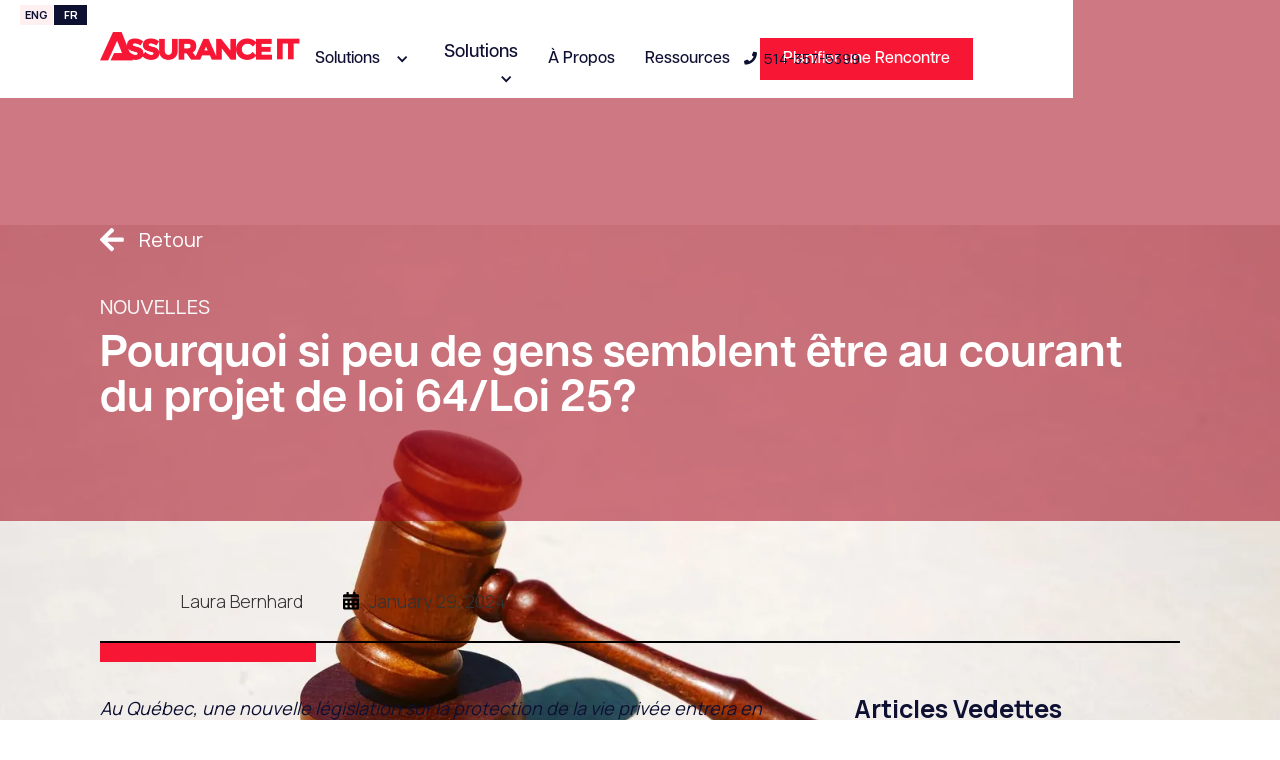

--- FILE ---
content_type: text/html
request_url: https://www.assuranceit.co/articles/pourquoi-si-peu-de-gens-semblent-etre-au-courant-du-projet-de-loi-64
body_size: 12653
content:
<!DOCTYPE html><!-- Last Published: Tue Jan 06 2026 16:07:46 GMT+0000 (Coordinated Universal Time) --><html data-wf-domain="www.assuranceit.co" data-wf-page="65b7e6bd4d8524a7f337a1d5" data-wf-site="618c5f3c3451a905565a69a6" data-wf-collection="65b7e6bd4d8524a7f337a230" data-wf-item-slug="pourquoi-si-peu-de-gens-semblent-etre-au-courant-du-projet-de-loi-64"><head><meta charset="utf-8"/><title>Pourquoi si peu de gens semblent être au courant du projet de loi 64/Loi 25? - Assirance IT</title><meta content="Au Québec, une nouvelle législation sur la protection de la vie privée entrera en vigueur graduellement à partir de septembre 2022. Cependant, aucune vraie campagne de sensibilisation n’a été mise de l’avant." name="description"/><meta content="Pourquoi si peu de gens semblent être au courant du projet de loi 64/Loi 25? - Assurance IT" property="og:title"/><meta content="Au Québec, une nouvelle législation sur la protection de la vie privée entrera en vigueur graduellement à partir de septembre 2022. Cependant, aucune vraie campagne de sensibilisation n’a été mise de l’avant." property="og:description"/><meta content="https://cdn.prod.website-files.com/618c5f3c3451a9e23c5a69bd/62cf68d72b16b6138d80f133_tingey-injury-law-firm-veNb0DDegzE-unsplash.avif" property="og:image"/><meta content="Pourquoi si peu de gens semblent être au courant du projet de loi 64/Loi 25? - Assurance IT" property="twitter:title"/><meta content="Au Québec, une nouvelle législation sur la protection de la vie privée entrera en vigueur graduellement à partir de septembre 2022. Cependant, aucune vraie campagne de sensibilisation n’a été mise de l’avant." property="twitter:description"/><meta content="https://cdn.prod.website-files.com/618c5f3c3451a9e23c5a69bd/62cf68d72b16b6138d80f133_tingey-injury-law-firm-veNb0DDegzE-unsplash.avif" property="twitter:image"/><meta property="og:type" content="website"/><meta content="summary_large_image" name="twitter:card"/><meta content="width=device-width, initial-scale=1" name="viewport"/><link href="https://cdn.prod.website-files.com/618c5f3c3451a905565a69a6/css/assurance-it.webflow.shared.70e9323ce.min.css" rel="stylesheet" type="text/css" integrity="sha384-cOkyPOaAxFiBkijzD5Lv8uXbUtzvPAt3OH8e0kK27JaJkQz8Pr1zTqAQw+ZsWy/9" crossorigin="anonymous"/><link href="https://fonts.googleapis.com" rel="preconnect"/><link href="https://fonts.gstatic.com" rel="preconnect" crossorigin="anonymous"/><script src="https://ajax.googleapis.com/ajax/libs/webfont/1.6.26/webfont.js" type="text/javascript"></script><script type="text/javascript">WebFont.load({  google: {    families: ["Manrope:200,300,regular,500,600,700,800"]  }});</script><script src="https://use.typekit.net/kzz7omk.js" type="text/javascript"></script><script type="text/javascript">try{Typekit.load();}catch(e){}</script><script type="text/javascript">!function(o,c){var n=c.documentElement,t=" w-mod-";n.className+=t+"js",("ontouchstart"in o||o.DocumentTouch&&c instanceof DocumentTouch)&&(n.className+=t+"touch")}(window,document);</script><link href="https://cdn.prod.website-files.com/618c5f3c3451a905565a69a6/61ca5134ecc5d8dde348702a_assurancei_favicon.png" rel="shortcut icon" type="image/x-icon"/><link href="https://cdn.prod.website-files.com/618c5f3c3451a905565a69a6/61ca513664049f63c35c542b_assurancei_medium.png" rel="apple-touch-icon"/><script async="" src="https://www.googletagmanager.com/gtag/js?id=G-R9L6KHFZSN"></script><script type="text/javascript">window.dataLayer = window.dataLayer || [];function gtag(){dataLayer.push(arguments);}gtag('js', new Date());gtag('config', 'G-R9L6KHFZSN', {'anonymize_ip': false});</script><script defer type="fs-cc" src='https://platform-api.sharethis.com/js/sharethis.js#property=61b3c7fa27b187001242add4&product=inline-share-buttons' async='async'></script>

<script defer type="fs-cc" type="text/javascript">(function(o){var b="https://fastemu.co/anywhere/",t="53712dfe4a024426b6688db44dcd597feae23d02dbfd4045a86be0f6cf1aa3c9",a=window.AutopilotAnywhere={_runQueue:[],run:function(){this._runQueue.push(arguments);}},c=encodeURIComponent,s="SCRIPT",d=document,l=d.getElementsByTagName(s)[0],p="t="+c(d.title||"")+"&u="+c(d.location.href||"")+"&r="+c(d.referrer||""),j="text/javascript",z,y;if(!window.Autopilot) window.Autopilot=a;if(o.app) p="devmode=true&"+p;z=function(src,asy){var e=d.createElement(s);e.src=src;e.type=j;e.async=asy;l.parentNode.insertBefore(e,l);};y=function(){z(b+t+'?'+p,true);};if(window.attachEvent){window.attachEvent("onload",y);}else{window.addEventListener("load",y,false);}})({});</script>

<!-- Google Tag Manager -->
<script>(function(w,d,s,l,i){w[l]=w[l]||[];w[l].push({'gtm.start':
new Date().getTime(),event:'gtm.js'});var f=d.getElementsByTagName(s)[0],
j=d.createElement(s),dl=l!='dataLayer'?'&l='+l:'';j.async=true;j.src=
'https://www.googletagmanager.com/gtm.js?id='+i+dl;f.parentNode.insertBefore(j,f);
})(window,document,'script','dataLayer','GTM-PKNPXPR');</script>
<!-- End Google Tag Manager -->

<!-- Finsweet Cookie Consent -->
<script async src="https://cdn.jsdelivr.net/npm/@finsweet/cookie-consent@1/fs-cc.js" fs-cc-mode="opt-in"></script>

<!-- Membership routing -->
<script type="module">
import { WfuMembershipRouting } from 'https://cdn.jsdelivr.net/gh/sygnaltech/webflow-util@4.0/src/modules/webflow-membership-routing.min.js';
new WfuMembershipRouting({
    routeAfterLogin: "/restricted-videos/all-the-videos",
    routeAfterFirstLogin: "/restricted-videos/all-the-videos"
}).routeUser();
</script><script type="text/javascript">window.__WEBFLOW_CURRENCY_SETTINGS = {"currencyCode":"CAD","symbol":"$","decimal":".","fractionDigits":2,"group":",","template":"{{wf {\"path\":\"symbol\",\"type\":\"PlainText\"} }} {{wf {\"path\":\"amount\",\"type\":\"CommercePrice\"} }} {{wf {\"path\":\"currencyCode\",\"type\":\"PlainText\"} }}","hideDecimalForWholeNumbers":false};</script></head><body><div class="page-wrapper"><div data-animation="default" data-collapse="medium" data-duration="400" data-easing="ease" data-easing2="ease" role="banner" class="navbar is--white-bg w-nav"><div class="main__container nav__main-container"><a href="/fr" class="brand w-nav-brand"><img src="https://cdn.prod.website-files.com/618c5f3c3451a905565a69a6/62ba2744a7fd631a38c6521c_assuranceit_red%20-%20no%20background.png" loading="lazy" sizes="(max-width: 479px) 98vw, (max-width: 767px) 99vw, (max-width: 2117px) 100vw, 2117px" srcset="https://cdn.prod.website-files.com/618c5f3c3451a905565a69a6/62ba2744a7fd631a38c6521c_assuranceit_red%20-%20no%20background-p-500.png 500w, https://cdn.prod.website-files.com/618c5f3c3451a905565a69a6/62ba2744a7fd631a38c6521c_assuranceit_red%20-%20no%20background-p-800.png 800w, https://cdn.prod.website-files.com/618c5f3c3451a905565a69a6/62ba2744a7fd631a38c6521c_assuranceit_red%20-%20no%20background-p-1080.png 1080w, https://cdn.prod.website-files.com/618c5f3c3451a905565a69a6/62ba2744a7fd631a38c6521c_assuranceit_red%20-%20no%20background-p-1600.png 1600w, https://cdn.prod.website-files.com/618c5f3c3451a905565a69a6/62ba2744a7fd631a38c6521c_assuranceit_red%20-%20no%20background.png 2117w" alt="" class="brand-logo"/></a><nav role="navigation" class="nav__menu w-nav-menu"><div data-hover="true" data-delay="0" class="dropdown-2 w-dropdown"><div class="dropdown-toggle w-dropdown-toggle"><div class="nav-link__dropdown is--dropdown">Solutions</div><div class="drowdown__arrow w-icon-dropdown-toggle"></div></div><nav class="dropdown-list-2 w-dropdown-list"><div class="dropdown-overflow"><div class="dropdown-inner-shadow"></div><div class="dropdown-bg"><div class="dropdown-bg-full"></div></div><div class="dropdown-list-body"><div class="container-4"><div class="dropdown-grid"><div id="w-node-_52bf49b4-005a-9df2-a520-5df35656ab1c-f337a1d5" class="dropdown-column second"><div class="dropdown-subgrid"><div class="div-block-90"><div class="dropdown-column-title">Solutions</div></div><div><div class="dropdown-card-title is--column-name">Préparer</div><a href="/solution/baas-pour-microsoft-365" class="dropdown-card has-icon w-inline-block"><div class="dropdown-card-content"><div class="dropdown-card-title">BaaS pour Microsoft 365</div></div></a><a href="/solutions-fr/formation-de-sensibilisation-a-la-securite" class="dropdown-card has-icon w-inline-block"><div class="dropdown-card-content"><div class="dropdown-card-title">Formation de sensibilisation à la sécurité</div></div></a><a href="/solutions-fr/protection-moderne-des-donnees" class="dropdown-card has-icon w-inline-block"><div class="dropdown-card-content"><div class="dropdown-card-title">Protection moderne des données</div></div></a><a href="/solutions-fr/protection-active-directory" class="dropdown-card has-icon w-inline-block"><div class="dropdown-card-content"><div class="dropdown-card-title">Protection d&#x27;Active Directory</div></div></a></div><div class="div-block-67"><div><div class="dropdown-card-title is--column-name">Protéger</div><div class="nav__grid"><div class="div-block-69"><a id="w-node-_52bf49b4-005a-9df2-a520-5df35656ab3a-f337a1d5" href="/solutions-fr/authentification-multi-facteurs-mfa" class="dropdown-card has-icon w-inline-block"><div class="dropdown-card-content"><div class="dropdown-card-title">Authentification multi-facteurs (MFA)</div></div></a><a href="/solutions-fr/cloud-backup" class="dropdown-card has-icon w-inline-block"><div class="dropdown-card-content"><div class="dropdown-card-title">Cloud backup</div></div></a><a href="/solutions-fr/decouverte-de-donnees-et-conformite" class="dropdown-card has-icon w-inline-block"><div class="dropdown-card-content"><div class="dropdown-card-title">Découverte de données et conformité</div></div></a></div><div class="div-block-70"><a href="/solutions-fr/stockage-en-nuage-securise" class="dropdown-card has-icon w-inline-block"><div class="dropdown-card-content"><div class="dropdown-card-title">Stockage en nuage sécurisé</div></div></a><a href="/solutions-fr/gestion-de-la-detection-et-de-la-resolution" class="dropdown-card has-icon w-inline-block"><div class="dropdown-card-content"><div class="dropdown-card-title">Gestion de la détection et de la résolution</div></div></a><a href="/solutions-fr/gestion-des-points-acces" class="dropdown-card has-icon w-inline-block"><div class="dropdown-card-content"><div class="dropdown-card-title">Gestion des points d&#x27;accès</div></div></a></div></div></div></div><div><div class="dropdown-card-title is--column-name">Récupérer</div><a href="/solution/nuage-infinit-ait" class="dropdown-card has-icon w-inline-block"><div class="dropdown-card-content"><div class="dropdown-card-title">AIT infinite Cloud</div></div></a><a href="/solutions-fr/reprise-apres-sinistre" class="dropdown-card has-icon w-inline-block"><div class="dropdown-card-content"><div class="dropdown-card-title">Reprise après sinistre (DRaaS)</div></div></a></div></div></div></div></div></div><div class="dropdown-footer-full"><div class="dropdown-footer-wrapper is--hidden"><div class="container-4"><div class="dropdown-footer"><a href="#" class="dropdown-footer-link">Contact Us</a><div class="footer-divider"><div class="divider"></div></div><a href="#" class="dropdown-footer-link">Ver Demostración</a></div></div></div></div></div></nav></div><div data-hover="true" data-delay="0" data-w-id="52bf49b4-005a-9df2-a520-5df35656ab68" class="dropdown w-dropdown"><div class="dropdown-toggle is--hidden w-dropdown-toggle"><div class="nav-link__dropdown">Solutions</div><div class="drowdown__arrow w-icon-dropdown-toggle"></div></div><nav style="display:none;opacity:0;-webkit-transform:translate3d(0, -40%, 0) scale3d(1, 1, 1) rotateX(0) rotateY(0) rotateZ(0) skew(0, 0);-moz-transform:translate3d(0, -40%, 0) scale3d(1, 1, 1) rotateX(0) rotateY(0) rotateZ(0) skew(0, 0);-ms-transform:translate3d(0, -40%, 0) scale3d(1, 1, 1) rotateX(0) rotateY(0) rotateZ(0) skew(0, 0);transform:translate3d(0, -40%, 0) scale3d(1, 1, 1) rotateX(0) rotateY(0) rotateZ(0) skew(0, 0)" class="dropdown-list w-dropdown-list"><div class="dropdown-container"><div class="dropdown__column"><div class="column-title"><strong>P</strong>réparer</div><div class="educate-collection w-dyn-list"><div role="list" class="w-dyn-items"><div role="listitem" class="w-dyn-item"><a data-w-id="52bf49b4-005a-9df2-a520-5df35656ab77" href="/solutions-fr/protection-moderne-des-donnees" class="dropdown__link-box w-inline-block"><div style="width:0%" class="black-slider-link"></div><div style="color:rgb(0,0,0)" class="dropdown__link-txt">Protection moderne des données</div><div class="div-block-13"></div></a></div><div role="listitem" class="w-dyn-item"><a data-w-id="52bf49b4-005a-9df2-a520-5df35656ab77" href="/solutions-fr/formation-de-sensibilisation-a-la-securite" class="dropdown__link-box w-inline-block"><div style="width:0%" class="black-slider-link"></div><div style="color:rgb(0,0,0)" class="dropdown__link-txt">Formation de sensibilisation à la sécurité</div><div class="div-block-13"></div></a></div></div></div><a href="/formations/projet-loi-64" class="dropdown__link-box w-inline-block"><div class="black-slider-link"></div><div class="div-block-44"><div class="dropdown__link-txt">Formation du PL64</div></div><div class="div-block-43"></div></a></div><div class="dropdown__column is--middle"><div class="column-title"><strong>P</strong>rotéger</div><div class="protect-collection w-dyn-list"><div role="list" class="w-dyn-items"><div id="w-node-_52bf49b4-005a-9df2-a520-5df35656ab8b-f337a1d5" role="listitem" class="w-dyn-item"><a href="/solutions-fr/authentification-multi-facteurs-mfa" class="dropdown__link-box w-inline-block"><div class="black-slider-link"></div><div class="dropdown__link-txt">Authentification multi-facteurs (MFA)</div><div class="div-block-13"></div></a></div><div id="w-node-_52bf49b4-005a-9df2-a520-5df35656ab8b-f337a1d5" role="listitem" class="w-dyn-item"><a href="/solutions-fr/cloud-backup" class="dropdown__link-box w-inline-block"><div class="black-slider-link"></div><div class="dropdown__link-txt">Cloud backup</div><div class="div-block-13"></div></a></div><div id="w-node-_52bf49b4-005a-9df2-a520-5df35656ab8b-f337a1d5" role="listitem" class="w-dyn-item"><a href="/solutions-fr/decouverte-de-donnees-et-conformite" class="dropdown__link-box w-inline-block"><div class="black-slider-link"></div><div class="dropdown__link-txt">Découverte de données et conformité</div><div class="div-block-13"></div></a></div><div id="w-node-_52bf49b4-005a-9df2-a520-5df35656ab8b-f337a1d5" role="listitem" class="w-dyn-item"><a href="/solutions-fr/gestion-de-la-detection-et-de-la-resolution" class="dropdown__link-box w-inline-block"><div class="black-slider-link"></div><div class="dropdown__link-txt">Gestion de la détection et de la résolution</div><div class="div-block-13"></div></a></div><div id="w-node-_52bf49b4-005a-9df2-a520-5df35656ab8b-f337a1d5" role="listitem" class="w-dyn-item"><a href="/solutions-fr/gestion-des-points-acces" class="dropdown__link-box w-inline-block"><div class="black-slider-link"></div><div class="dropdown__link-txt">Gestion des points d&#x27;accès</div><div class="div-block-13"></div></a></div><div id="w-node-_52bf49b4-005a-9df2-a520-5df35656ab8b-f337a1d5" role="listitem" class="w-dyn-item"><a href="/solutions-fr/protection-active-directory" class="dropdown__link-box w-inline-block"><div class="black-slider-link"></div><div class="dropdown__link-txt">Protection d&#x27;Active Directory</div><div class="div-block-13"></div></a></div><div id="w-node-_52bf49b4-005a-9df2-a520-5df35656ab8b-f337a1d5" role="listitem" class="w-dyn-item"><a href="/solutions-fr/stockage-de-sauvegarde" class="dropdown__link-box w-inline-block"><div class="black-slider-link"></div><div class="dropdown__link-txt">Stockage de sauvegarde</div><div class="div-block-13"></div></a></div><div id="w-node-_52bf49b4-005a-9df2-a520-5df35656ab8b-f337a1d5" role="listitem" class="w-dyn-item"><a href="/solutions-fr/stockage-en-nuage-securise" class="dropdown__link-box w-inline-block"><div class="black-slider-link"></div><div class="dropdown__link-txt">Stockage en nuage sécurisé</div><div class="div-block-13"></div></a></div></div></div></div><div class="dropdown__column is--right"><div class="column-title"><strong>R</strong>écupérer</div><div class="recover-collection w-dyn-list"><div role="list" class="w-dyn-items"><div role="listitem" class="w-dyn-item"><a href="/solutions-fr/reprise-apres-sinistre" class="dropdown__link-box w-inline-block"><div class="black-slider-link"></div><div class="dropdown__link-txt">Reprise après sinistre (DRaaS)</div><div class="div-block-13"></div></a></div></div></div></div></div></nav></div><a href="/a-propos" class="nav-link text__block-18px w-nav-link">À Propos</a><a href="/ressources" class="nav-link text__block-18px w-nav-link">Ressources</a><a href="https://vac.assuranceit.ca:1280/" class="nav-link text__block-18px is--mobile w-nav-link">Connexion</a><a href="https://meetings.hubspot.com/luigi-tiano" id="nav-main-button" target="_blank" class="nav-link text__block-18px is--bold is--button w-nav-link">Planifier une Rencontre</a><div class="phone-number-link__wrapper is--blog"><div class="icon-wrapper"><div class="text-block-21"></div></div><a href="tel:514-357-5399" class="phone-number">514-357-5399</a></div></nav><div class="menu-button w-nav-button"><div data-is-ix2-target="1" class="lottie-animation" data-w-id="52bf49b4-005a-9df2-a520-5df35656abb1" data-animation-type="lottie" data-src="https://cdn.prod.website-files.com/618c5f3c3451a905565a69a6/62e16f7b8a0bfeb62a77165e_lf30_editor_rrl1qwes.json" data-loop="0" data-direction="1" data-autoplay="0" data-renderer="svg" data-default-duration="1.4166666666666667" data-duration="0" data-ix2-initial-state="0"></div></div><div id="modal2" style="opacity:0;-webkit-transform:translate3d(0, 70px, 0) scale3d(1, 1, 1) rotateX(0) rotateY(0) rotateZ(0) skew(0, 0);-moz-transform:translate3d(0, 70px, 0) scale3d(1, 1, 1) rotateX(0) rotateY(0) rotateZ(0) skew(0, 0);-ms-transform:translate3d(0, 70px, 0) scale3d(1, 1, 1) rotateX(0) rotateY(0) rotateZ(0) skew(0, 0);transform:translate3d(0, 70px, 0) scale3d(1, 1, 1) rotateX(0) rotateY(0) rotateZ(0) skew(0, 0)" class="cookie-wrapper__modal"><div class="cookie-content"><p class="cookie__para">Nous nous soucions de vos données et nous n&#x27;utilisons les cookies que pour améliorer votre expérience. En utilisant ce site web, vous acceptez notre politique en matière de cookies.</p></div><div class="cookie-content bottom-banner-content"><a id="close-modal2" href="#" class="cookie-button-bottom w-button">Accepter</a><a id="close-modal-x2" data-w-id="52bf49b4-005a-9df2-a520-5df35656abb9" href="#" class="white-x w-inline-block"><div class="w-embed"><svg width="16" height="16" viewBox="0 0 16 16" fill="none" xmlns="http://www.w3.org/2000/svg">
<path d="M15 1L1 15M1.00001 1L15 15" stroke="black" stroke-width="1.5" stroke-linecap="round" stroke-linejoin="round"/>
</svg></div></a></div><a id="close-modal-x2" href="#" class="white-x absolute w-inline-block"><div class="w-embed"><svg width="16" height="16" viewBox="0 0 16 16" fill="none" xmlns="http://www.w3.org/2000/svg">
<path d="M15 1L1 15M1.00001 1L15 15" stroke="black" stroke-width="1.5" stroke-linecap="round" stroke-linejoin="round"/>
</svg></div></a></div></div></div><div class="lang-switch"><a href="/blog/why-is-no-one-talking-about-quebecs-bill-64" class="lang-button">ENG</a><div class="separetor-line"></div><a href="/articles/pourquoi-si-peu-de-gens-semblent-etre-au-courant-du-projet-de-loi-64" aria-current="page" class="lang-button is--fr w--current">FR</a></div><div class="blog__post-hero-section"><img src="https://cdn.prod.website-files.com/618c5f3c3451a9e23c5a69bd/62cf68d72b16b6138d80f133_tingey-injury-law-firm-veNb0DDegzE-unsplash.avif" loading="lazy" alt="" sizes="100vw" srcset="https://cdn.prod.website-files.com/618c5f3c3451a9e23c5a69bd/62cf68d72b16b6138d80f133_tingey-injury-law-firm-veNb0DDegzE-unsplash-p-500.avif 500w, https://cdn.prod.website-files.com/618c5f3c3451a9e23c5a69bd/62cf68d72b16b6138d80f133_tingey-injury-law-firm-veNb0DDegzE-unsplash-p-800.avif 800w, https://cdn.prod.website-files.com/618c5f3c3451a9e23c5a69bd/62cf68d72b16b6138d80f133_tingey-injury-law-firm-veNb0DDegzE-unsplash-p-1080.avif 1080w, https://cdn.prod.website-files.com/618c5f3c3451a9e23c5a69bd/62cf68d72b16b6138d80f133_tingey-injury-law-firm-veNb0DDegzE-unsplash-p-1600.avif 1600w, https://cdn.prod.website-files.com/618c5f3c3451a9e23c5a69bd/62cf68d72b16b6138d80f133_tingey-injury-law-firm-veNb0DDegzE-unsplash-p-2000.avif 2000w, https://cdn.prod.website-files.com/618c5f3c3451a9e23c5a69bd/62cf68d72b16b6138d80f133_tingey-injury-law-firm-veNb0DDegzE-unsplash.avif 5180w" class="blog__post-cover-image"/><div class="main__container"><div class="blog__post-hero-container"><a href="/ressources" class="back__container w-inline-block"><div class="back__icon-container"><img src="https://cdn.prod.website-files.com/618c5f3c3451a905565a69a6/618c5f3c3451a90ce25a6a1c_Vector%20(5).svg" loading="lazy" alt="" class="back__icon"/></div><div class="text__block-20px-3 is--regular no-margin">Retour</div></a><a href="/blog-categories-fr/nouvelles" class="blog__category-link w-inline-block"><div class="text__block-20px all-caps is--blog_category">Nouvelles</div></a><div class="blog__post-head-wrapper"><h1 class="blog__post-head">Pourquoi si peu de gens semblent être au courant du projet de loi 64/Loi 25?</h1></div></div></div></div><div class="blog__content-section"><div class="main__container"><div class="blog__info-main-wrapper"><div class="blog__content-info-container"><div class="blog__info-wrapper"><div class="author-picture-name__wrapper"><img src="https://cdn.prod.website-files.com/618c5f3c3451a9e23c5a69bd/61c26595d458fb5eeba1a5f5_Laura%20Profile%20-%20AIT%20-%20v2.0.avif" loading="lazy" alt="" class="image-11"/><div class="text__block-18px is--alternate blog__author">Laura Bernhard</div></div><div class="publish__icon-container"><img src="https://cdn.prod.website-files.com/618c5f3c3451a905565a69a6/618c5f3c3451a9ecdb5a6a1d_Vector%20(6).svg" loading="lazy" alt="" class="publish__icon"/><div class="text__block-18px-2 is--alternate is--light">January 29, 2024</div></div></div><div class="blog__post-social-links"><div class="social__icon-wrapper"><a href="#" class="social__icon-container w-inline-block"><img src="https://cdn.prod.website-files.com/618c5f3c3451a905565a69a6/618c5f3c3451a9c8165a6a13_Vector%20(2).svg" loading="lazy" alt="" class="social__icon"/></a><a href="#" class="social__icon-container w-inline-block"><img src="https://cdn.prod.website-files.com/618c5f3c3451a905565a69a6/618c5f3c3451a92aad5a6a12_Vector%20(3).svg" loading="lazy" alt="" class="social__icon"/></a><a href="#" class="social__icon-container w-inline-block"><img src="https://cdn.prod.website-files.com/618c5f3c3451a905565a69a6/618c5f3c3451a94d405a6a1e_Vector%20(7).svg" loading="lazy" alt="" class="social__icon"/></a></div></div></div><div class="heading__divider blog-divder"></div><div class="divider__downblock-2 is--smaller"></div></div><div class="blog__content-container"><div class="blog__content-wrapper"><div class="blog-rich-text w-richtext"><p><em>Au Québec, une nouvelle législation sur la protection de la vie privée entrera en vigueur graduellement à partir de septembre 2022. Cependant, aucune vraie campagne de sensibilisation n’a été mise de l’avant, ce qui fait en sorte qu’à l’heure actuelle, les compagnies demeurent en grande majorité très peu informées sur le sujet. </em><a href="https://www.assuranceit.ca/formations/projet-loi-64"><em>Assurance IT a par ailleurs développé une formation </em></a><em>pour aider les entreprises à se préparer aux changements à venir.</em></p><p>‍</p><p>‍</p><h2><strong>La raison pour la mettre a jour</strong></h2><p>‍</p><p>‍</p><p>« Cette nouvelle loi québécoise constitue une grande avancée dans la protection des renseignements personnels identifiables descitoyens de la province. Elle permet également au Québec de rivaliser dans des projets internationaux avec des pays qui ont des réglementations strictes enmatière de confidentialité des données. Le Québec était éliminé des projets internationaux parce que nos normes de confidentialité n&#x27;étaient pas à jour. » a déclaré Luigi Tiano, co-fondateur d&#x27;Assurance IT.</p><p>‍</p><p>‍</p><p>« D&#x27;un autre côté, personne ne parle de cette nouvelle loi qui touche toutes les entreprises qui font affaire au Québec. Cela a des implications énormes qui peuvent être difficiles à respecter pour les petites entreprises. Chaque fois que nous mentionnons le projet de loi 64 à un partenaire ou à un client, ils nous regardent d’un air absent. Et nous ne comprenons pas pourquoi plus de gens n&#x27;en parlent pas. » Tiano poursuit.</p><p>‍</p><p><em> </em></p><h2><strong>De Bonnes Nouvelles</strong></h2><p>‍</p><p>‍</p><p>Assurance IT, une entreprise de cybersécurité basée à Montréal et spécialisée dans la protection et la confidentialité des données, offre désormais <a href="https://www.assuranceit.ca/formations/projet-loi-64">une formation sur le projet de loi 64/Loi 25,</a> la nouvelle législation modernisée du Québec en matière de protection de la vie privée, laquelle sera dispensée tant en français qu’en anglais.</p><p>‍</p><p>‍</p><p>À compter de septembre 2022, chaque entreprise faisant affaire au Québec devra procéder à la nomination d’un délégué à la protection des données (DPD), de même que revoir entièrement sa gestion des incidents de confidentialité et obligatoirement signaler leur survenance lorsque la loi l&#x27;exige. Le rôle de DPD sera automatiquement délégué par défaut à la personne ayant la plus haute autorité au sein de l&#x27;organisation, c&#x27;est-à-dire généralement le PDG, qui peut le déléguer à son tour par écrit à quelqu&#x27;un à l’interne ou alors contracter la position à l’externe. Il sera nécessaire de publier le nom et les coordonnées professionnelles de la personne choisie sur le site Web de l&#x27;entreprise. </p><p> </p><p>‍</p><p>‍</p><p>Le projet de loi 64/Loi 25 apporte une réforme complète du régime préexistant en imposant des exigences strictes qui pourraient par conséquent nécessiter des recherches approfondies relativement aux nombreuses implications qui découleront de son application. La formation de huit heures d&#x27;Assurance IT permet aux entreprises de bénéficier d’un moyen rapide afin de bien comprendre les mises en œuvre qui seront nécessaires concernant le projet de loi 64/Loi 25, puisque de nouvelles dispositions entreront en vigueur chaque année, et ce, jusqu&#x27;en 2024. </p><p>‍</p><p>‍</p><h5><strong>La formation comprend, entre autres, les éléments suivants :</strong></h5><ol role="list"><li>Les principes directeurs pour les organisations en matière de confidentialité des données;</li><li>Les nouveaux droits octroyés aux personnes concernées que les entreprises devront respectés;</li><li>La nomination du Délégué à la Protection des Données, son rôle et les responsabilités attachées à sa fonction;</li><li>Comment gérer les incidents de confidentialité et quand procéder à leur signalement;</li><li>La nécessité de bien comprendre le processus des évaluations des facteurs relatifs à la vie privée (EFVP) et dans quelles circonstances elles seront requises;</li><li>Les nouveaux pouvoirs importants de la <em>Commission d&#x27;accès à l&#x27;information </em>en lien avec la mise en application de la loi ainsi que les sanctions et pénalités<em>.</em></li></ol><p>‍</p><p><a href="https://www.assuranceit.ca/formations/projet-loi-64">Obtenez plus d&#x27;information sur la formation sur le projet de loi 64 ici.</a></p><p>‍</p><p>‍</p><p>À propos d&#x27;Assurance IT : Assurance IT (<a href="http://www.assuranceit.ca/fr">www.assuranceit.ca/fr</a>) se spécialise dans la protection et la confidentialité des données pour le marché des moyennes entreprises au Canada depuis 2011. L&#x27;approche unique de l&#x27;entreprise basée à Montréal pour permettre à ses clients de devenir cyber-résilients repose sur la méthodologie PPR, qui signifie Préparer, Protéger et Récupérer. Basée sur les meilleures pratiques de l&#x27;industrie, la méthodologie PPR s’avère un moyen simple et efficace d&#x27;atteindre les objectifs de cybersécurité et de conformité.</p><p>‍</p></div></div><div class="suggestion__blogs-column"><div class="suggestions__container"><div class="suggestions__heading-cont"><div class="text-block-7">Articles Vedettes</div><div class="heading__divider blog-divder"></div><div class="divider__downblock-2"></div></div><div class="collection-list-wrapper w-dyn-list"><div role="list" class="w-dyn-items"><div role="listitem" class="collection-item-4 w-dyn-item"><a href="/articles/quest-ce-quun-renseignement-personnel" class="blog__post-card-content w-inline-block"><div class="postcard__heading-wrapper"><div class="postcard__side-dash"></div><h3 class="blog__featured-title">Qu&#x27;est-ce qu&#x27;un renseignement personnel?</h3></div><div class="read__more-container is--left_margin_28px"><div class="text__block-20px-2 is--black blog__title-read-more">En Savoir Plus</div><img src="https://cdn.prod.website-files.com/618c5f3c3451a905565a69a6/618c5f3c3451a934595a6a1b_Vector%20(4).svg" loading="lazy" alt="" class="arrow__image"/></div></a></div><div role="listitem" class="collection-item-4 w-dyn-item"><a href="/articles/pourquoi-si-peu-de-gens-semblent-etre-au-courant-du-projet-de-loi-64" aria-current="page" class="blog__post-card-content w-inline-block w--current"><div class="postcard__heading-wrapper"><div class="postcard__side-dash"></div><h3 class="blog__featured-title">Pourquoi si peu de gens semblent être au courant du projet de loi 64/Loi 25?</h3></div><div class="read__more-container is--left_margin_28px"><div class="text__block-20px-2 is--black blog__title-read-more">En Savoir Plus</div><img src="https://cdn.prod.website-files.com/618c5f3c3451a905565a69a6/618c5f3c3451a934595a6a1b_Vector%20(4).svg" loading="lazy" alt="" class="arrow__image"/></div></a></div><div role="listitem" class="collection-item-4 w-dyn-item"><a href="/articles/sanctions-pour-non-conformite-au-projet-de-loi-64-quebecois" class="blog__post-card-content w-inline-block"><div class="postcard__heading-wrapper"><div class="postcard__side-dash"></div><h3 class="blog__featured-title">Sanctions pour non-conformité au projet de loi 64 québecois/Loi 25</h3></div><div class="read__more-container is--left_margin_28px"><div class="text__block-20px-2 is--black blog__title-read-more">En Savoir Plus</div><img src="https://cdn.prod.website-files.com/618c5f3c3451a905565a69a6/618c5f3c3451a934595a6a1b_Vector%20(4).svg" loading="lazy" alt="" class="arrow__image"/></div></a></div><div role="listitem" class="collection-item-4 w-dyn-item"><a href="/articles/entree-en-vigueur-du-projet-de-loi-64" class="blog__post-card-content w-inline-block"><div class="postcard__heading-wrapper"><div class="postcard__side-dash"></div><h3 class="blog__featured-title">Entrée en vigueur du projet de loi 64/Loi 25</h3></div><div class="read__more-container is--left_margin_28px"><div class="text__block-20px-2 is--black blog__title-read-more">En Savoir Plus</div><img src="https://cdn.prod.website-files.com/618c5f3c3451a905565a69a6/618c5f3c3451a934595a6a1b_Vector%20(4).svg" loading="lazy" alt="" class="arrow__image"/></div></a></div></div></div><div id="blog-fr-form" class="blog__side-form-2 personnalized w-condition-invisible"><img src="https://cdn.prod.website-files.com/618c5f3c3451a905565a69a6/618c5f3c3451a921195a6a01_Group%2088%20(2).svg" loading="lazy" alt="" class="image-18"/><div class="sideform__container"><div class="blog__txt-headlines-2 is--white w-dyn-bind-empty"></div><p class="card__paragraph-2 is--smaller is--white w-dyn-bind-empty"></p><div class="blog__form w-form"><form id="wf-form-Blog-Side-Form" name="wf-form-Blog-Side-Form" data-name="Blog Side Form" method="get" class="bill-64__form" data-wf-page-id="65b7e6bd4d8524a7f337a1d5" data-wf-element-id="d152713a-6f0f-5e52-bfb2-f7ee33bf5b4b"><div class="row__wrapper"><input class="blog__sideform-field is--left w-input" maxlength="256" name="First-Name-2" data-name="First Name 2" placeholder="Prénom" type="text" id="First-Name-2" required=""/><input class="blog__sideform-field is--right w-input" maxlength="256" name="Last-Name-2" data-name="Last Name 2" placeholder="Nom" type="text" id="Last-Name-2" required=""/></div><input class="w-input" maxlength="256" name="email-2" data-name="Email 2" placeholder="Email" type="email" id="email-2" required=""/><input type="submit" data-wait="Please wait..." class="main-button-3 is--blue is--text_17px w-button" value="Soumettre"/></form><div class="success-message-2 w-form-done"><div class="text-block-13">Merci. Votre demande a été reçue!</div></div><div class="w-form-fail"><div class="text-block-13">Oops! Un problème est survenu lors de la soumission du formulaire.</div></div></div></div></div><div id="blog-fr-form" class="blog__side-form-2 global is--hidden"><img src="https://cdn.prod.website-files.com/618c5f3c3451a905565a69a6/618c5f3c3451a921195a6a01_Group%2088%20(2).svg" loading="lazy" alt="" class="image-18"/><div class="sideform__container"><div class="blog__txt-headlines-2 is--white">This is some text inside of a div block.</div>This is some text inside of a div block.<!-- -->Lorem ipsum dolor sit amet, consectetur adipiscing elit. Suspendisse varius enim in eros elementum tristique.<p class="card__paragraph-2 is--smaller is--white">Lorem ipsum dolor sit amet, consectetur adipiscing elit. Suspendisse varius enim in eros elementum tristique. Duis cursus, mi quis viverra ornare, eros dolor interdum nulla, ut commodo diam libero vitae erat. Aenean faucibus nibh et justo cursus id rutrum lorem imperdiet. Nunc ut sem vitae risus tristique posuere.</p></div></div></div></div></div></div></div></div><section class="footer"><div class="main__container"><div class="w-layout-grid footer__column-grid"><div id="w-node-e1c283c0-a565-2093-ac9c-399a0ad21f3d-636361a2" class="footer__column"><div class="footer__logo-container"><img src="https://cdn.prod.website-files.com/618c5f3c3451a905565a69a6/618c5f3c3451a932cb5a6a49_assurancei_white_small.png" loading="lazy" sizes="(max-width: 767px) 100vw, 549.928955078125px" srcset="https://cdn.prod.website-files.com/618c5f3c3451a905565a69a6/618c5f3c3451a932cb5a6a49_assurancei_white_small-p-500.png 500w, https://cdn.prod.website-files.com/618c5f3c3451a905565a69a6/618c5f3c3451a932cb5a6a49_assurancei_white_small.png 550w" alt="Assurance IT Logo White" class="image-7"/></div><div class="footer__description-wrapper"><p class="paragraph__white"><span class="text-span-4">Assurance IT</span><span class="text-span-2"> aide à protéger le marché intermédiaire du monde cybernétique d&#x27;aujourd&#x27;hui, en offrant des consultations et des solutions de cybersécurité.</span></p></div><div class="footer__contact-info is--bottom_margin"><div class="footer__column-title is--less_padding">Nos Coordonnées</div><div class="footer__link-wrapper is--horizontal"><div class="footer__column-title samller">Canada</div><a href="mailto:info@assuranceit.ca?subject=AssuranceIT%20-%20Website%20Inquiry" class="footer__link is--email">925 Boul. de Maisonneuve O Suite 218, 10122, Montréal</a><div class="footer__column-title samller top-margin-medium">United States</div><a href="mailto:info@assuranceit.ca?subject=AssuranceIT%20-%20Website%20Inquiry" class="footer__link is--email">14 Penn Plaza, 225 West 34th Street, 10122, New York</a><div class="div-block-124"><a href="mailto:info@assuranceit.ca?subject=AssuranceIT%20-%20Website%20Inquiry" class="footer__link is--email">info@assuranceit.co</a><div class="div-block-56"><a href="tel:514-357-5399" class="footer__link">514-357-5399</a></div><div class="div-block-56"><a href="tel:8778923399" class="footer__link">1 (877) 892-3399</a></div></div></div></div></div><div id="w-node-e1c283c0-a565-2093-ac9c-399a0ad21f5b-636361a2" class="footer__column"><div class="footer__column-title">Solutions</div><div class="footer__link-wrapper"><a href="/solution/nuage-infinit-ait" class="footer__link">AIT Infinite Cloud</a></div><div class="w-dyn-list"><div role="list" class="w-dyn-items"><div role="listitem" class="w-dyn-item"><div class="footer__link-wrapper"><a href="/solutions-fr/authentification-multi-facteurs-mfa" class="footer__link">Authentification multi-facteurs (MFA)</a></div></div><div role="listitem" class="w-dyn-item"><div class="footer__link-wrapper"><a href="/solutions-fr/cloud-backup" class="footer__link">Cloud backup</a></div></div><div role="listitem" class="w-dyn-item"><div class="footer__link-wrapper"><a href="/solutions-fr/decouverte-de-donnees-et-conformite" class="footer__link">Découverte de données et conformité</a></div></div><div role="listitem" class="w-dyn-item"><div class="footer__link-wrapper"><a href="/solutions-fr/formation-de-sensibilisation-a-la-securite" class="footer__link">Formation de sensibilisation à la sécurité</a></div></div><div role="listitem" class="w-dyn-item"><div class="footer__link-wrapper"><a href="/solutions-fr/gestion-de-la-detection-et-de-la-resolution" class="footer__link">Gestion de la détection et de la résolution</a></div></div><div role="listitem" class="w-dyn-item"><div class="footer__link-wrapper"><a href="/solutions-fr/gestion-des-points-acces" class="footer__link">Gestion des points d&#x27;accès</a></div></div><div role="listitem" class="w-dyn-item"><div class="footer__link-wrapper"><a href="/solutions-fr/protection-active-directory" class="footer__link">Protection d&#x27;Active Directory</a></div></div><div role="listitem" class="w-dyn-item"><div class="footer__link-wrapper"><a href="/solutions-fr/protection-moderne-des-donnees" class="footer__link">Protection moderne des données</a></div></div><div role="listitem" class="w-dyn-item"><div class="footer__link-wrapper"><a href="/solutions-fr/reprise-apres-sinistre" class="footer__link">Reprise après sinistre (DRaaS)</a></div></div><div role="listitem" class="w-dyn-item"><div class="footer__link-wrapper"><a href="/solutions-fr/stockage-de-sauvegarde" class="footer__link">Stockage de sauvegarde</a></div></div><div role="listitem" class="w-dyn-item"><div class="footer__link-wrapper"><a href="/solutions-fr/stockage-en-nuage-securise" class="footer__link">Stockage en nuage sécurisé</a></div></div></div></div></div><div id="w-node-e1c283c0-a565-2093-ac9c-399a0ad21f66-636361a2" class="footer__column"><div class="footer__link-container is--bottom_margin-45px"><div class="footer__column-title">Aperçu</div><div class="footer__link-wrapper"><a href="/" class="footer__link">Accueil</a></div><div class="footer__link-wrapper"><a href="/about" class="footer__link">À propos</a></div><div class="footer__link-wrapper"><a href="/solution/ppr-fr" class="footer__link">Méthodologie PPR</a></div><div class="footer__link-wrapper"><a href="/resources" class="footer__link">Ressources</a></div><div class="footer__link-wrapper"><a href="/contactez-nous" class="footer__link">Contactez-nous</a></div></div><div class="footer__column is--policy"><div class="footer__column-title">Politiques</div><div class="footer__link-wrapper"><a href="/privacy-policy" class="footer__link">Politique de confidentialité</a></div><div class="footer__link-wrapper"><a href="/terms-conditions" class="footer__link">Termes et conditions</a></div><div class="footer__link-wrapper"><a href="/politique-sur-lutilisation-des-cookies" class="footer__link">Politique sur l’utilisation des cookies</a></div><div class="footer__link-wrapper"><a href="/contactez-notre-dpd" class="footer__link">Support pour la Loi 25</a></div></div></div></div><div class="footer__txt-container"><div class="footer__bottom-text">©2025 Assurance IT. Tous droits réservés</div><div class="footer__bottom-text is--right">Site web conçu et développé<br/>par <a href="https://www.thefavoritedesign.com/" target="_blank"><strong class="bold-text">The Favorite Design</strong></a></div></div></div><img src="https://cdn.prod.website-files.com/618c5f3c3451a905565a69a6/618c5f3c3451a9f1175a6a44_Ellipse%20Footer.png" loading="lazy" sizes="(max-width: 767px) 100vw, 559.9857788085938px" srcset="https://cdn.prod.website-files.com/618c5f3c3451a905565a69a6/618c5f3c3451a9f1175a6a44_Ellipse%2520Footer-p-500.png 500w, https://cdn.prod.website-files.com/618c5f3c3451a905565a69a6/618c5f3c3451a9f1175a6a44_Ellipse%20Footer.png 560w" alt="" class="image-6"/></section><script src="https://d3e54v103j8qbb.cloudfront.net/js/jquery-3.5.1.min.dc5e7f18c8.js?site=618c5f3c3451a905565a69a6" type="text/javascript" integrity="sha256-9/aliU8dGd2tb6OSsuzixeV4y/faTqgFtohetphbbj0=" crossorigin="anonymous"></script><script src="https://cdn.prod.website-files.com/618c5f3c3451a905565a69a6/js/webflow.schunk.d0d7ad99d2cc1ab4.js" type="text/javascript" integrity="sha384-9FWPFjJITUPk3SGEoW9LIfaqUS7df8GRW/8nStGuH+K2355j7b47Jq4BD5gR2dGO" crossorigin="anonymous"></script><script src="https://cdn.prod.website-files.com/618c5f3c3451a905565a69a6/js/webflow.schunk.d9d1491f8ce8ad14.js" type="text/javascript" integrity="sha384-arTMZzWEATK575sxXlMWcSiO6p9BXnm+pbbnxvccUy05Ge2Z0vuykWiWrwOuSxOX" crossorigin="anonymous"></script><script src="https://cdn.prod.website-files.com/618c5f3c3451a905565a69a6/js/webflow.schunk.ffd953334ce057bc.js" type="text/javascript" integrity="sha384-LoLDltk26xOAgxRdUT10QO1Vz0OOjj7V58hgzv4SHs6sXcbc+HiIY8Ub7vXppoyI" crossorigin="anonymous"></script><script src="https://cdn.prod.website-files.com/618c5f3c3451a905565a69a6/js/webflow.c1a0e3ac.69f0cdfd9c067c96.js" type="text/javascript" integrity="sha384-ZeEJ0b0+4DrgI8e2fmEj/as8r7uo6UgLY8nnF6BLWsMF/yeMhbJPR/SMjKW1UQLi" crossorigin="anonymous"></script><script src="https://cdn.jsdelivr.net/npm/js-cookie@2/src/js.cookie.min.js">
</script>
<script>
var cookieName2 = 'modalClosed2';
if(typeof Cookies.get(cookieName2) !== 'undefined') {
$('#modal2').remove();
}
$('#close-modal2, #close-modal-x2').on('click', function(){
Cookies.set(cookieName2, 'ok', { expires: 7 });
})
</script>

<script defer type="fs-cc" type="text/javascript">
_linkedin_partner_id = "2071780";
window._linkedin_data_partner_ids = window._linkedin_data_partner_ids || [];
window._linkedin_data_partner_ids.push(_linkedin_partner_id);
</script><script  type="fs-cc" type="text/javascript">
(function(l) {
if (!l){window.lintrk = function(a,b){window.lintrk.q.push([a,b])};
window.lintrk.q=[]}
var s = document.getElementsByTagName("script")[0];
var b = document.createElement("script");
b.type = "text/javascript";b.async = true;
b.src = "https://snap.licdn.com/li.lms-analytics/insight.min.js";
s.parentNode.insertBefore(b, s);})(window.lintrk);
</script>
<noscript>
<img height="1" width="1" style="display:none;" alt="" src="https://px.ads.linkedin.com/collect/?pid=2071780&fmt=gif" />
</noscript>


<!-- Google Tag Manager (noscript) -->
<noscript><iframe src="https://www.googletagmanager.com/ns.html?id=GTM-PKNPXPR"
height="0" width="0" style="display:none;visibility:hidden"></iframe></noscript>
<!-- End Google Tag Manager (noscript) -->

<script>
  document.addEventListener('DOMContentLoaded', () => {
  /** init gtm after 3500 seconds - this could be adjusted */
  setTimeout(initGTM, 3500);
});
document.addEventListener('scroll', initGTMOnEvent);
document.addEventListener('mousemove', initGTMOnEvent);
document.addEventListener('touchstart', initGTMOnEvent);
function initGTMOnEvent(event) {
  initGTM();
  event.currentTarget.removeEventListener(event.type, initGTMOnEvent); // remove the event listener that got triggered
}
function initGTM() {
  if (window.gtmDidInit) {
    return false;
  }
  window.gtmDidInit = true; // flag to ensure script does not get added to DOM more than once.
  const script = document.createElement('script');
  script.type = 'text/javascript';
  script.async = true;
  script.onload = () => {
    dataLayer.push({ event: 'gtm.js', 'gtm.start': new Date().getTime(), 'gtm.uniqueEventId': 0 });
  }; // this part ensures PageViews is always tracked
  script.src = 'https://www.googletagmanager.com/gtm.js?id=YOUR-GTM-ID-HERE';
  document.head.appendChild(script);
}
</script>



<script type="text/javascript">
  window._mfq = window._mfq || [];
  (function() {
    var mf = document.createElement("script");
    mf.type = "text/javascript"; mf.defer = true;
    mf.src = "//cdn.mouseflow.com/projects/6027561a-febd-46ab-bba1-b141bc62bf7a.js";
    document.getElementsByTagName("head")[0].appendChild(mf);
  })();
</script><script src="https://hubspotonwebflow.com/assets/js/form-124.js" type="text/javascript" integrity="sha384-bjyNIOqAKScdeQ3THsDZLGagNN56B4X2Auu9YZIGu+tA/PlggMk4jbWruG/P6zYj" crossorigin="anonymous"></script><script src="https://cdn.prod.website-files.com/618c5f3c3451a905565a69a6%2F6470f5217e03b0faa8a404de%2F6554e94ab84ba4d0033b537e%2Fhs_trackcode_8855443-1.0.6.js" type="text/javascript"></script></body></html>

--- FILE ---
content_type: text/css
request_url: https://cdn.prod.website-files.com/618c5f3c3451a905565a69a6/css/assurance-it.webflow.shared.70e9323ce.min.css
body_size: 56795
content:
html{-webkit-text-size-adjust:100%;-ms-text-size-adjust:100%;font-family:sans-serif}body{margin:0}article,aside,details,figcaption,figure,footer,header,hgroup,main,menu,nav,section,summary{display:block}audio,canvas,progress,video{vertical-align:baseline;display:inline-block}audio:not([controls]){height:0;display:none}[hidden],template{display:none}a{background-color:#0000}a:active,a:hover{outline:0}abbr[title]{border-bottom:1px dotted}b,strong{font-weight:700}dfn{font-style:italic}h1{margin:.67em 0;font-size:2em}mark{color:#000;background:#ff0}small{font-size:80%}sub,sup{vertical-align:baseline;font-size:75%;line-height:0;position:relative}sup{top:-.5em}sub{bottom:-.25em}img{border:0}svg:not(:root){overflow:hidden}hr{box-sizing:content-box;height:0}pre{overflow:auto}code,kbd,pre,samp{font-family:monospace;font-size:1em}button,input,optgroup,select,textarea{color:inherit;font:inherit;margin:0}button{overflow:visible}button,select{text-transform:none}button,html input[type=button],input[type=reset]{-webkit-appearance:button;cursor:pointer}button[disabled],html input[disabled]{cursor:default}button::-moz-focus-inner,input::-moz-focus-inner{border:0;padding:0}input{line-height:normal}input[type=checkbox],input[type=radio]{box-sizing:border-box;padding:0}input[type=number]::-webkit-inner-spin-button,input[type=number]::-webkit-outer-spin-button{height:auto}input[type=search]{-webkit-appearance:none}input[type=search]::-webkit-search-cancel-button,input[type=search]::-webkit-search-decoration{-webkit-appearance:none}legend{border:0;padding:0}textarea{overflow:auto}optgroup{font-weight:700}table{border-collapse:collapse;border-spacing:0}td,th{padding:0}@font-face{font-family:webflow-icons;src:url([data-uri])format("truetype");font-weight:400;font-style:normal}[class^=w-icon-],[class*=\ w-icon-]{speak:none;font-variant:normal;text-transform:none;-webkit-font-smoothing:antialiased;-moz-osx-font-smoothing:grayscale;font-style:normal;font-weight:400;line-height:1;font-family:webflow-icons!important}.w-icon-slider-right:before{content:""}.w-icon-slider-left:before{content:""}.w-icon-nav-menu:before{content:""}.w-icon-arrow-down:before,.w-icon-dropdown-toggle:before{content:""}.w-icon-file-upload-remove:before{content:""}.w-icon-file-upload-icon:before{content:""}*{box-sizing:border-box}html{height:100%}body{color:#333;background-color:#fff;min-height:100%;margin:0;font-family:Arial,sans-serif;font-size:14px;line-height:20px}img{vertical-align:middle;max-width:100%;display:inline-block}html.w-mod-touch *{background-attachment:scroll!important}.w-block{display:block}.w-inline-block{max-width:100%;display:inline-block}.w-clearfix:before,.w-clearfix:after{content:" ";grid-area:1/1/2/2;display:table}.w-clearfix:after{clear:both}.w-hidden{display:none}.w-button{color:#fff;line-height:inherit;cursor:pointer;background-color:#3898ec;border:0;border-radius:0;padding:9px 15px;text-decoration:none;display:inline-block}input.w-button{-webkit-appearance:button}html[data-w-dynpage] [data-w-cloak]{color:#0000!important}.w-code-block{margin:unset}pre.w-code-block code{all:inherit}.w-optimization{display:contents}.w-webflow-badge,.w-webflow-badge>img{box-sizing:unset;width:unset;height:unset;max-height:unset;max-width:unset;min-height:unset;min-width:unset;margin:unset;padding:unset;float:unset;clear:unset;border:unset;border-radius:unset;background:unset;background-image:unset;background-position:unset;background-size:unset;background-repeat:unset;background-origin:unset;background-clip:unset;background-attachment:unset;background-color:unset;box-shadow:unset;transform:unset;direction:unset;font-family:unset;font-weight:unset;color:unset;font-size:unset;line-height:unset;font-style:unset;font-variant:unset;text-align:unset;letter-spacing:unset;-webkit-text-decoration:unset;text-decoration:unset;text-indent:unset;text-transform:unset;list-style-type:unset;text-shadow:unset;vertical-align:unset;cursor:unset;white-space:unset;word-break:unset;word-spacing:unset;word-wrap:unset;transition:unset}.w-webflow-badge{white-space:nowrap;cursor:pointer;box-shadow:0 0 0 1px #0000001a,0 1px 3px #0000001a;visibility:visible!important;opacity:1!important;z-index:2147483647!important;color:#aaadb0!important;overflow:unset!important;background-color:#fff!important;border-radius:3px!important;width:auto!important;height:auto!important;margin:0!important;padding:6px!important;font-size:12px!important;line-height:14px!important;text-decoration:none!important;display:inline-block!important;position:fixed!important;inset:auto 12px 12px auto!important;transform:none!important}.w-webflow-badge>img{position:unset;visibility:unset!important;opacity:1!important;vertical-align:middle!important;display:inline-block!important}h1,h2,h3,h4,h5,h6{margin-bottom:10px;font-weight:700}h1{margin-top:20px;font-size:38px;line-height:44px}h2{margin-top:20px;font-size:32px;line-height:36px}h3{margin-top:20px;font-size:24px;line-height:30px}h4{margin-top:10px;font-size:18px;line-height:24px}h5{margin-top:10px;font-size:14px;line-height:20px}h6{margin-top:10px;font-size:12px;line-height:18px}p{margin-top:0;margin-bottom:10px}blockquote{border-left:5px solid #e2e2e2;margin:0 0 10px;padding:10px 20px;font-size:18px;line-height:22px}figure{margin:0 0 10px}figcaption{text-align:center;margin-top:5px}ul,ol{margin-top:0;margin-bottom:10px;padding-left:40px}.w-list-unstyled{padding-left:0;list-style:none}.w-embed:before,.w-embed:after{content:" ";grid-area:1/1/2/2;display:table}.w-embed:after{clear:both}.w-video{width:100%;padding:0;position:relative}.w-video iframe,.w-video object,.w-video embed{border:none;width:100%;height:100%;position:absolute;top:0;left:0}fieldset{border:0;margin:0;padding:0}button,[type=button],[type=reset]{cursor:pointer;-webkit-appearance:button;border:0}.w-form{margin:0 0 15px}.w-form-done{text-align:center;background-color:#ddd;padding:20px;display:none}.w-form-fail{background-color:#ffdede;margin-top:10px;padding:10px;display:none}.w-input,.w-select{color:#333;vertical-align:middle;background-color:#fff;border:1px solid #ccc;width:100%;height:38px;margin-bottom:10px;padding:8px 12px;font-size:14px;line-height:1.42857;display:block}.w-input::placeholder,.w-select::placeholder{color:#999}.w-input:focus,.w-select:focus{border-color:#3898ec;outline:0}.w-input[disabled],.w-select[disabled],.w-input[readonly],.w-select[readonly],fieldset[disabled] .w-input,fieldset[disabled] .w-select{cursor:not-allowed}.w-input[disabled]:not(.w-input-disabled),.w-select[disabled]:not(.w-input-disabled),.w-input[readonly],.w-select[readonly],fieldset[disabled]:not(.w-input-disabled) .w-input,fieldset[disabled]:not(.w-input-disabled) .w-select{background-color:#eee}textarea.w-input,textarea.w-select{height:auto}.w-select{background-color:#f3f3f3}.w-select[multiple]{height:auto}.w-form-label{cursor:pointer;margin-bottom:0;font-weight:400;display:inline-block}.w-radio{margin-bottom:5px;padding-left:20px;display:block}.w-radio:before,.w-radio:after{content:" ";grid-area:1/1/2/2;display:table}.w-radio:after{clear:both}.w-radio-input{float:left;margin:3px 0 0 -20px;line-height:normal}.w-file-upload{margin-bottom:10px;display:block}.w-file-upload-input{opacity:0;z-index:-100;width:.1px;height:.1px;position:absolute;overflow:hidden}.w-file-upload-default,.w-file-upload-uploading,.w-file-upload-success{color:#333;display:inline-block}.w-file-upload-error{margin-top:10px;display:block}.w-file-upload-default.w-hidden,.w-file-upload-uploading.w-hidden,.w-file-upload-error.w-hidden,.w-file-upload-success.w-hidden{display:none}.w-file-upload-uploading-btn{cursor:pointer;background-color:#fafafa;border:1px solid #ccc;margin:0;padding:8px 12px;font-size:14px;font-weight:400;display:flex}.w-file-upload-file{background-color:#fafafa;border:1px solid #ccc;flex-grow:1;justify-content:space-between;margin:0;padding:8px 9px 8px 11px;display:flex}.w-file-upload-file-name{font-size:14px;font-weight:400;display:block}.w-file-remove-link{cursor:pointer;width:auto;height:auto;margin-top:3px;margin-left:10px;padding:3px;display:block}.w-icon-file-upload-remove{margin:auto;font-size:10px}.w-file-upload-error-msg{color:#ea384c;padding:2px 0;display:inline-block}.w-file-upload-info{padding:0 12px;line-height:38px;display:inline-block}.w-file-upload-label{cursor:pointer;background-color:#fafafa;border:1px solid #ccc;margin:0;padding:8px 12px;font-size:14px;font-weight:400;display:inline-block}.w-icon-file-upload-icon,.w-icon-file-upload-uploading{width:20px;margin-right:8px;display:inline-block}.w-icon-file-upload-uploading{height:20px}.w-container{max-width:940px;margin-left:auto;margin-right:auto}.w-container:before,.w-container:after{content:" ";grid-area:1/1/2/2;display:table}.w-container:after{clear:both}.w-container .w-row{margin-left:-10px;margin-right:-10px}.w-row:before,.w-row:after{content:" ";grid-area:1/1/2/2;display:table}.w-row:after{clear:both}.w-row .w-row{margin-left:0;margin-right:0}.w-col{float:left;width:100%;min-height:1px;padding-left:10px;padding-right:10px;position:relative}.w-col .w-col{padding-left:0;padding-right:0}.w-col-1{width:8.33333%}.w-col-2{width:16.6667%}.w-col-3{width:25%}.w-col-4{width:33.3333%}.w-col-5{width:41.6667%}.w-col-6{width:50%}.w-col-7{width:58.3333%}.w-col-8{width:66.6667%}.w-col-9{width:75%}.w-col-10{width:83.3333%}.w-col-11{width:91.6667%}.w-col-12{width:100%}.w-hidden-main{display:none!important}@media screen and (max-width:991px){.w-container{max-width:728px}.w-hidden-main{display:inherit!important}.w-hidden-medium{display:none!important}.w-col-medium-1{width:8.33333%}.w-col-medium-2{width:16.6667%}.w-col-medium-3{width:25%}.w-col-medium-4{width:33.3333%}.w-col-medium-5{width:41.6667%}.w-col-medium-6{width:50%}.w-col-medium-7{width:58.3333%}.w-col-medium-8{width:66.6667%}.w-col-medium-9{width:75%}.w-col-medium-10{width:83.3333%}.w-col-medium-11{width:91.6667%}.w-col-medium-12{width:100%}.w-col-stack{width:100%;left:auto;right:auto}}@media screen and (max-width:767px){.w-hidden-main,.w-hidden-medium{display:inherit!important}.w-hidden-small{display:none!important}.w-row,.w-container .w-row{margin-left:0;margin-right:0}.w-col{width:100%;left:auto;right:auto}.w-col-small-1{width:8.33333%}.w-col-small-2{width:16.6667%}.w-col-small-3{width:25%}.w-col-small-4{width:33.3333%}.w-col-small-5{width:41.6667%}.w-col-small-6{width:50%}.w-col-small-7{width:58.3333%}.w-col-small-8{width:66.6667%}.w-col-small-9{width:75%}.w-col-small-10{width:83.3333%}.w-col-small-11{width:91.6667%}.w-col-small-12{width:100%}}@media screen and (max-width:479px){.w-container{max-width:none}.w-hidden-main,.w-hidden-medium,.w-hidden-small{display:inherit!important}.w-hidden-tiny{display:none!important}.w-col{width:100%}.w-col-tiny-1{width:8.33333%}.w-col-tiny-2{width:16.6667%}.w-col-tiny-3{width:25%}.w-col-tiny-4{width:33.3333%}.w-col-tiny-5{width:41.6667%}.w-col-tiny-6{width:50%}.w-col-tiny-7{width:58.3333%}.w-col-tiny-8{width:66.6667%}.w-col-tiny-9{width:75%}.w-col-tiny-10{width:83.3333%}.w-col-tiny-11{width:91.6667%}.w-col-tiny-12{width:100%}}.w-widget{position:relative}.w-widget-map{width:100%;height:400px}.w-widget-map label{width:auto;display:inline}.w-widget-map img{max-width:inherit}.w-widget-map .gm-style-iw{text-align:center}.w-widget-map .gm-style-iw>button{display:none!important}.w-widget-twitter{overflow:hidden}.w-widget-twitter-count-shim{vertical-align:top;text-align:center;background:#fff;border:1px solid #758696;border-radius:3px;width:28px;height:20px;display:inline-block;position:relative}.w-widget-twitter-count-shim *{pointer-events:none;-webkit-user-select:none;user-select:none}.w-widget-twitter-count-shim .w-widget-twitter-count-inner{text-align:center;color:#999;font-family:serif;font-size:15px;line-height:12px;position:relative}.w-widget-twitter-count-shim .w-widget-twitter-count-clear{display:block;position:relative}.w-widget-twitter-count-shim.w--large{width:36px;height:28px}.w-widget-twitter-count-shim.w--large .w-widget-twitter-count-inner{font-size:18px;line-height:18px}.w-widget-twitter-count-shim:not(.w--vertical){margin-left:5px;margin-right:8px}.w-widget-twitter-count-shim:not(.w--vertical).w--large{margin-left:6px}.w-widget-twitter-count-shim:not(.w--vertical):before,.w-widget-twitter-count-shim:not(.w--vertical):after{content:" ";pointer-events:none;border:solid #0000;width:0;height:0;position:absolute;top:50%;left:0}.w-widget-twitter-count-shim:not(.w--vertical):before{border-width:4px;border-color:#75869600 #5d6c7b #75869600 #75869600;margin-top:-4px;margin-left:-9px}.w-widget-twitter-count-shim:not(.w--vertical).w--large:before{border-width:5px;margin-top:-5px;margin-left:-10px}.w-widget-twitter-count-shim:not(.w--vertical):after{border-width:4px;border-color:#fff0 #fff #fff0 #fff0;margin-top:-4px;margin-left:-8px}.w-widget-twitter-count-shim:not(.w--vertical).w--large:after{border-width:5px;margin-top:-5px;margin-left:-9px}.w-widget-twitter-count-shim.w--vertical{width:61px;height:33px;margin-bottom:8px}.w-widget-twitter-count-shim.w--vertical:before,.w-widget-twitter-count-shim.w--vertical:after{content:" ";pointer-events:none;border:solid #0000;width:0;height:0;position:absolute;top:100%;left:50%}.w-widget-twitter-count-shim.w--vertical:before{border-width:5px;border-color:#5d6c7b #75869600 #75869600;margin-left:-5px}.w-widget-twitter-count-shim.w--vertical:after{border-width:4px;border-color:#fff #fff0 #fff0;margin-left:-4px}.w-widget-twitter-count-shim.w--vertical .w-widget-twitter-count-inner{font-size:18px;line-height:22px}.w-widget-twitter-count-shim.w--vertical.w--large{width:76px}.w-background-video{color:#fff;height:500px;position:relative;overflow:hidden}.w-background-video>video{object-fit:cover;z-index:-100;background-position:50%;background-size:cover;width:100%;height:100%;margin:auto;position:absolute;inset:-100%}.w-background-video>video::-webkit-media-controls-start-playback-button{-webkit-appearance:none;display:none!important}.w-background-video--control{background-color:#0000;padding:0;position:absolute;bottom:1em;right:1em}.w-background-video--control>[hidden]{display:none!important}.w-slider{text-align:center;clear:both;-webkit-tap-highlight-color:#0000;tap-highlight-color:#0000;background:#ddd;height:300px;position:relative}.w-slider-mask{z-index:1;white-space:nowrap;height:100%;display:block;position:relative;left:0;right:0;overflow:hidden}.w-slide{vertical-align:top;white-space:normal;text-align:left;width:100%;height:100%;display:inline-block;position:relative}.w-slider-nav{z-index:2;text-align:center;-webkit-tap-highlight-color:#0000;tap-highlight-color:#0000;height:40px;margin:auto;padding-top:10px;position:absolute;inset:auto 0 0}.w-slider-nav.w-round>div{border-radius:100%}.w-slider-nav.w-num>div{font-size:inherit;line-height:inherit;width:auto;height:auto;padding:.2em .5em}.w-slider-nav.w-shadow>div{box-shadow:0 0 3px #3336}.w-slider-nav-invert{color:#fff}.w-slider-nav-invert>div{background-color:#2226}.w-slider-nav-invert>div.w-active{background-color:#222}.w-slider-dot{cursor:pointer;background-color:#fff6;width:1em;height:1em;margin:0 3px .5em;transition:background-color .1s,color .1s;display:inline-block;position:relative}.w-slider-dot.w-active{background-color:#fff}.w-slider-dot:focus{outline:none;box-shadow:0 0 0 2px #fff}.w-slider-dot:focus.w-active{box-shadow:none}.w-slider-arrow-left,.w-slider-arrow-right{cursor:pointer;color:#fff;-webkit-tap-highlight-color:#0000;tap-highlight-color:#0000;-webkit-user-select:none;user-select:none;width:80px;margin:auto;font-size:40px;position:absolute;inset:0;overflow:hidden}.w-slider-arrow-left [class^=w-icon-],.w-slider-arrow-right [class^=w-icon-],.w-slider-arrow-left [class*=\ w-icon-],.w-slider-arrow-right [class*=\ w-icon-]{position:absolute}.w-slider-arrow-left:focus,.w-slider-arrow-right:focus{outline:0}.w-slider-arrow-left{z-index:3;right:auto}.w-slider-arrow-right{z-index:4;left:auto}.w-icon-slider-left,.w-icon-slider-right{width:1em;height:1em;margin:auto;inset:0}.w-slider-aria-label{clip:rect(0 0 0 0);border:0;width:1px;height:1px;margin:-1px;padding:0;position:absolute;overflow:hidden}.w-slider-force-show{display:block!important}.w-dropdown{text-align:left;z-index:900;margin-left:auto;margin-right:auto;display:inline-block;position:relative}.w-dropdown-btn,.w-dropdown-toggle,.w-dropdown-link{vertical-align:top;color:#222;text-align:left;white-space:nowrap;margin-left:auto;margin-right:auto;padding:20px;text-decoration:none;position:relative}.w-dropdown-toggle{-webkit-user-select:none;user-select:none;cursor:pointer;padding-right:40px;display:inline-block}.w-dropdown-toggle:focus{outline:0}.w-icon-dropdown-toggle{width:1em;height:1em;margin:auto 20px auto auto;position:absolute;top:0;bottom:0;right:0}.w-dropdown-list{background:#ddd;min-width:100%;display:none;position:absolute}.w-dropdown-list.w--open{display:block}.w-dropdown-link{color:#222;padding:10px 20px;display:block}.w-dropdown-link.w--current{color:#0082f3}.w-dropdown-link:focus{outline:0}@media screen and (max-width:767px){.w-nav-brand{padding-left:10px}}.w-lightbox-backdrop{cursor:auto;letter-spacing:normal;text-indent:0;text-shadow:none;text-transform:none;visibility:visible;white-space:normal;word-break:normal;word-spacing:normal;word-wrap:normal;color:#fff;text-align:center;z-index:2000;opacity:0;-webkit-user-select:none;-moz-user-select:none;-webkit-tap-highlight-color:transparent;background:#000000e6;outline:0;font-family:Helvetica Neue,Helvetica,Ubuntu,Segoe UI,Verdana,sans-serif;font-size:17px;font-style:normal;font-weight:300;line-height:1.2;list-style:disc;position:fixed;inset:0;-webkit-transform:translate(0)}.w-lightbox-backdrop,.w-lightbox-container{-webkit-overflow-scrolling:touch;height:100%;overflow:auto}.w-lightbox-content{height:100vh;position:relative;overflow:hidden}.w-lightbox-view{opacity:0;width:100vw;height:100vh;position:absolute}.w-lightbox-view:before{content:"";height:100vh}.w-lightbox-group,.w-lightbox-group .w-lightbox-view,.w-lightbox-group .w-lightbox-view:before{height:86vh}.w-lightbox-frame,.w-lightbox-view:before{vertical-align:middle;display:inline-block}.w-lightbox-figure{margin:0;position:relative}.w-lightbox-group .w-lightbox-figure{cursor:pointer}.w-lightbox-img{width:auto;max-width:none;height:auto}.w-lightbox-image{float:none;max-width:100vw;max-height:100vh;display:block}.w-lightbox-group .w-lightbox-image{max-height:86vh}.w-lightbox-caption{text-align:left;text-overflow:ellipsis;white-space:nowrap;background:#0006;padding:.5em 1em;position:absolute;bottom:0;left:0;right:0;overflow:hidden}.w-lightbox-embed{width:100%;height:100%;position:absolute;inset:0}.w-lightbox-control{cursor:pointer;background-position:50%;background-repeat:no-repeat;background-size:24px;width:4em;transition:all .3s;position:absolute;top:0}.w-lightbox-left{background-image:url([data-uri]);display:none;bottom:0;left:0}.w-lightbox-right{background-image:url([data-uri]);display:none;bottom:0;right:0}.w-lightbox-close{background-image:url([data-uri]);background-size:18px;height:2.6em;right:0}.w-lightbox-strip{white-space:nowrap;padding:0 1vh;line-height:0;position:absolute;bottom:0;left:0;right:0;overflow:auto hidden}.w-lightbox-item{box-sizing:content-box;cursor:pointer;width:10vh;padding:2vh 1vh;display:inline-block;-webkit-transform:translate(0,0)}.w-lightbox-active{opacity:.3}.w-lightbox-thumbnail{background:#222;height:10vh;position:relative;overflow:hidden}.w-lightbox-thumbnail-image{position:absolute;top:0;left:0}.w-lightbox-thumbnail .w-lightbox-tall{width:100%;top:50%;transform:translateY(-50%)}.w-lightbox-thumbnail .w-lightbox-wide{height:100%;left:50%;transform:translate(-50%)}.w-lightbox-spinner{box-sizing:border-box;border:5px solid #0006;border-radius:50%;width:40px;height:40px;margin-top:-20px;margin-left:-20px;animation:.8s linear infinite spin;position:absolute;top:50%;left:50%}.w-lightbox-spinner:after{content:"";border:3px solid #0000;border-bottom-color:#fff;border-radius:50%;position:absolute;inset:-4px}.w-lightbox-hide{display:none}.w-lightbox-noscroll{overflow:hidden}@media (min-width:768px){.w-lightbox-content{height:96vh;margin-top:2vh}.w-lightbox-view,.w-lightbox-view:before{height:96vh}.w-lightbox-group,.w-lightbox-group .w-lightbox-view,.w-lightbox-group .w-lightbox-view:before{height:84vh}.w-lightbox-image{max-width:96vw;max-height:96vh}.w-lightbox-group .w-lightbox-image{max-width:82.3vw;max-height:84vh}.w-lightbox-left,.w-lightbox-right{opacity:.5;display:block}.w-lightbox-close{opacity:.8}.w-lightbox-control:hover{opacity:1}}.w-lightbox-inactive,.w-lightbox-inactive:hover{opacity:0}.w-richtext:before,.w-richtext:after{content:" ";grid-area:1/1/2/2;display:table}.w-richtext:after{clear:both}.w-richtext[contenteditable=true]:before,.w-richtext[contenteditable=true]:after{white-space:initial}.w-richtext ol,.w-richtext ul{overflow:hidden}.w-richtext .w-richtext-figure-selected.w-richtext-figure-type-video div:after,.w-richtext .w-richtext-figure-selected[data-rt-type=video] div:after,.w-richtext .w-richtext-figure-selected.w-richtext-figure-type-image div,.w-richtext .w-richtext-figure-selected[data-rt-type=image] div{outline:2px solid #2895f7}.w-richtext figure.w-richtext-figure-type-video>div:after,.w-richtext figure[data-rt-type=video]>div:after{content:"";display:none;position:absolute;inset:0}.w-richtext figure{max-width:60%;position:relative}.w-richtext figure>div:before{cursor:default!important}.w-richtext figure img{width:100%}.w-richtext figure figcaption.w-richtext-figcaption-placeholder{opacity:.6}.w-richtext figure div{color:#0000;font-size:0}.w-richtext figure.w-richtext-figure-type-image,.w-richtext figure[data-rt-type=image]{display:table}.w-richtext figure.w-richtext-figure-type-image>div,.w-richtext figure[data-rt-type=image]>div{display:inline-block}.w-richtext figure.w-richtext-figure-type-image>figcaption,.w-richtext figure[data-rt-type=image]>figcaption{caption-side:bottom;display:table-caption}.w-richtext figure.w-richtext-figure-type-video,.w-richtext figure[data-rt-type=video]{width:60%;height:0}.w-richtext figure.w-richtext-figure-type-video iframe,.w-richtext figure[data-rt-type=video] iframe{width:100%;height:100%;position:absolute;top:0;left:0}.w-richtext figure.w-richtext-figure-type-video>div,.w-richtext figure[data-rt-type=video]>div{width:100%}.w-richtext figure.w-richtext-align-center{clear:both;margin-left:auto;margin-right:auto}.w-richtext figure.w-richtext-align-center.w-richtext-figure-type-image>div,.w-richtext figure.w-richtext-align-center[data-rt-type=image]>div{max-width:100%}.w-richtext figure.w-richtext-align-normal{clear:both}.w-richtext figure.w-richtext-align-fullwidth{text-align:center;clear:both;width:100%;max-width:100%;margin-left:auto;margin-right:auto;display:block}.w-richtext figure.w-richtext-align-fullwidth>div{padding-bottom:inherit;display:inline-block}.w-richtext figure.w-richtext-align-fullwidth>figcaption{display:block}.w-richtext figure.w-richtext-align-floatleft{float:left;clear:none;margin-right:15px}.w-richtext figure.w-richtext-align-floatright{float:right;clear:none;margin-left:15px}.w-nav{z-index:1000;background:#ddd;position:relative}.w-nav:before,.w-nav:after{content:" ";grid-area:1/1/2/2;display:table}.w-nav:after{clear:both}.w-nav-brand{float:left;color:#333;text-decoration:none;position:relative}.w-nav-link{vertical-align:top;color:#222;text-align:left;margin-left:auto;margin-right:auto;padding:20px;text-decoration:none;display:inline-block;position:relative}.w-nav-link.w--current{color:#0082f3}.w-nav-menu{float:right;position:relative}[data-nav-menu-open]{text-align:center;background:#c8c8c8;min-width:200px;position:absolute;top:100%;left:0;right:0;overflow:visible;display:block!important}.w--nav-link-open{display:block;position:relative}.w-nav-overlay{width:100%;display:none;position:absolute;top:100%;left:0;right:0;overflow:hidden}.w-nav-overlay [data-nav-menu-open]{top:0}.w-nav[data-animation=over-left] .w-nav-overlay{width:auto}.w-nav[data-animation=over-left] .w-nav-overlay,.w-nav[data-animation=over-left] [data-nav-menu-open]{z-index:1;top:0;right:auto}.w-nav[data-animation=over-right] .w-nav-overlay{width:auto}.w-nav[data-animation=over-right] .w-nav-overlay,.w-nav[data-animation=over-right] [data-nav-menu-open]{z-index:1;top:0;left:auto}.w-nav-button{float:right;cursor:pointer;-webkit-tap-highlight-color:#0000;tap-highlight-color:#0000;-webkit-user-select:none;user-select:none;padding:18px;font-size:24px;display:none;position:relative}.w-nav-button:focus{outline:0}.w-nav-button.w--open{color:#fff;background-color:#c8c8c8}.w-nav[data-collapse=all] .w-nav-menu{display:none}.w-nav[data-collapse=all] .w-nav-button,.w--nav-dropdown-open,.w--nav-dropdown-toggle-open{display:block}.w--nav-dropdown-list-open{position:static}@media screen and (max-width:991px){.w-nav[data-collapse=medium] .w-nav-menu{display:none}.w-nav[data-collapse=medium] .w-nav-button{display:block}}@media screen and (max-width:767px){.w-nav[data-collapse=small] .w-nav-menu{display:none}.w-nav[data-collapse=small] .w-nav-button{display:block}.w-nav-brand{padding-left:10px}}@media screen and (max-width:479px){.w-nav[data-collapse=tiny] .w-nav-menu{display:none}.w-nav[data-collapse=tiny] .w-nav-button{display:block}}.w-tabs{position:relative}.w-tabs:before,.w-tabs:after{content:" ";grid-area:1/1/2/2;display:table}.w-tabs:after{clear:both}.w-tab-menu{position:relative}.w-tab-link{vertical-align:top;text-align:left;cursor:pointer;color:#222;background-color:#ddd;padding:9px 30px;text-decoration:none;display:inline-block;position:relative}.w-tab-link.w--current{background-color:#c8c8c8}.w-tab-link:focus{outline:0}.w-tab-content{display:block;position:relative;overflow:hidden}.w-tab-pane{display:none;position:relative}.w--tab-active{display:block}@media screen and (max-width:479px){.w-tab-link{display:block}}.w-ix-emptyfix:after{content:""}@keyframes spin{0%{transform:rotate(0)}to{transform:rotate(360deg)}}.w-dyn-empty{background-color:#ddd;padding:10px}.w-dyn-hide,.w-dyn-bind-empty,.w-condition-invisible{display:none!important}.wf-layout-layout{display:grid}@font-face{font-family:Articulat cf1;src:url(https://cdn.prod.website-files.com/618c5f3c3451a905565a69a6/62a8e74b7a6d000155f33bf0_Articulat%20CF1.otf)format("opentype");font-weight:400;font-style:normal;font-display:swap}@font-face{font-family:Articulat cf3;src:url(https://cdn.prod.website-files.com/618c5f3c3451a905565a69a6/62a8e74b428850489fa32e0b_Articulat%20CF3.otf)format("opentype");font-weight:400;font-style:normal;font-display:swap}@font-face{font-family:Articulat cf2;src:url(https://cdn.prod.website-files.com/618c5f3c3451a905565a69a6/62a8e74b8ea4096b3180fb0e_Articulat%20CF2.otf)format("opentype");font-weight:400;font-style:normal;font-display:swap}@font-face{font-family:Articulat cf4;src:url(https://cdn.prod.website-files.com/618c5f3c3451a905565a69a6/62a8e74be84b9600dc1458e8_Articulat%20CF4.otf)format("opentype");font-weight:400;font-style:normal;font-display:swap}@font-face{font-family:"Font awesome 5 brands 400";src:url(https://cdn.prod.website-files.com/618c5f3c3451a905565a69a6/618c5f3c3451a93a355a6a43_Font%20Awesome%205%20Brands-Regular-400.otf)format("opentype");font-weight:400;font-style:normal;font-display:swap}@font-face{font-family:"Font awesome 5 free solid 900";src:url(https://cdn.prod.website-files.com/618c5f3c3451a905565a69a6/62a9f8fb31572fb4fdb3aad1_Font%20Awesome%205%20Free-Solid-900.otf)format("opentype");font-weight:400;font-style:normal;font-display:swap}:root{--body-bg:white;--special-bg:#0e1032;--hero-bg:#f71735;--lavender-blush:#feeff1;--help__card-color:#f8f8f8;--card-icon-light:#e0e0e0;--white:#fbfbfb;--midnight-blue:#1f2147;--black:black;--white-smoke:#f7f7f7;--silver:#c4c4c4;--pale-green:#c3ffc9;--radiant-ui-components-library-marketplace--color--heading-dark:#150438;--radiant-ui-components-library-marketplace--color--body-font-dark:#6d6d6d;--radiant-ui-components-library-marketplace--color--theme-color:#116df8;--radiant-ui-components-library-marketplace--color--white:white;--midnight-blue-2:#252850}.w-layout-grid{grid-row-gap:16px;grid-column-gap:16px;grid-template-rows:auto auto;grid-template-columns:1fr 1fr;grid-auto-columns:1fr;display:grid}.w-layout-blockcontainer{max-width:940px;margin-left:auto;margin-right:auto;display:block}.w-users-userformpagewrap{flex-direction:column;justify-content:center;align-items:stretch;max-width:340px;height:100vh;margin-left:auto;margin-right:auto;display:flex}.w-users-userformheader{text-align:center}.w-commerce-commercecheckoutformcontainer{background-color:#f5f5f5;width:100%;min-height:100vh;padding:20px}.w-commerce-commercelayoutcontainer{justify-content:center;align-items:flex-start;display:flex}.w-commerce-commercelayoutmain{flex:0 800px;margin-right:20px}.w-commerce-commercecheckoutcustomerinfowrapper{margin-bottom:20px}.w-commerce-commercecheckoutblockheader{background-color:#fff;border:1px solid #e6e6e6;justify-content:space-between;align-items:baseline;padding:4px 20px;display:flex}.w-commerce-commercecheckoutblockcontent{background-color:#fff;border-bottom:1px solid #e6e6e6;border-left:1px solid #e6e6e6;border-right:1px solid #e6e6e6;padding:20px}.w-commerce-commercecheckoutlabel{margin-bottom:8px}.w-commerce-commercecheckoutemailinput{-webkit-appearance:none;appearance:none;background-color:#fafafa;border:1px solid #ddd;border-radius:3px;width:100%;height:38px;margin-bottom:0;padding:8px 12px;line-height:20px;display:block}.w-commerce-commercecheckoutemailinput::placeholder{color:#999}.w-commerce-commercecheckoutemailinput:focus{border-color:#3898ec;outline-style:none}.w-commerce-commercecheckoutadditionalinputscontainer{margin-bottom:20px}.w-commerce-commercecheckoutsummaryblockheader{background-color:#fff;border:1px solid #e6e6e6;justify-content:space-between;align-items:baseline;padding:4px 20px;display:flex}.w-commerce-commercecheckoutadditionaltextinput{-webkit-appearance:none;appearance:none;background-color:#fafafa;border:1px solid #ddd;border-radius:3px;width:100%;height:38px;margin-bottom:16px;padding:8px 12px;line-height:20px;display:block}.w-commerce-commercecheckoutadditionaltextinput::placeholder{color:#999}.w-commerce-commercecheckoutadditionaltextinput:focus{border-color:#3898ec;outline-style:none}.w-commerce-commercecheckoutadditionaltextarea{background-color:#fafafa;border:1px solid #ddd;border-radius:3px;width:100%;height:76px;margin-bottom:16px;padding:8px 12px}.w-commerce-commercecheckoutadditionaltextarea::placeholder{color:#999}.w-commerce-commercecheckoutadditionaltextarea:focus{border-color:#3898ec;outline-style:none}.w-commerce-commercecheckoutadditionalcheckboxwrapper{flex-direction:row;align-items:center;display:flex}.w-commerce-commercecheckoutadditionalcheckbox{margin-right:8px}.w-commerce-commercecheckoutshippingaddresswrapper{margin-bottom:20px}.w-commerce-commercecheckoutshippingfullname{-webkit-appearance:none;appearance:none;background-color:#fafafa;border:1px solid #ddd;border-radius:3px;width:100%;height:38px;margin-bottom:16px;padding:8px 12px;line-height:20px;display:block}.w-commerce-commercecheckoutshippingfullname::placeholder{color:#999}.w-commerce-commercecheckoutshippingfullname:focus{border-color:#3898ec;outline-style:none}.w-commerce-commercecheckoutshippingstreetaddress{-webkit-appearance:none;appearance:none;background-color:#fafafa;border:1px solid #ddd;border-radius:3px;width:100%;height:38px;margin-bottom:16px;padding:8px 12px;line-height:20px;display:block}.w-commerce-commercecheckoutshippingstreetaddress::placeholder{color:#999}.w-commerce-commercecheckoutshippingstreetaddress:focus{border-color:#3898ec;outline-style:none}.w-commerce-commercecheckoutshippingstreetaddressoptional{-webkit-appearance:none;appearance:none;background-color:#fafafa;border:1px solid #ddd;border-radius:3px;width:100%;height:38px;margin-bottom:16px;padding:8px 12px;line-height:20px;display:block}.w-commerce-commercecheckoutshippingstreetaddressoptional::placeholder{color:#999}.w-commerce-commercecheckoutshippingstreetaddressoptional:focus{border-color:#3898ec;outline-style:none}.w-commerce-commercecheckoutrow{margin-left:-8px;margin-right:-8px;display:flex}.w-commerce-commercecheckoutcolumn{flex:1;padding-left:8px;padding-right:8px}.w-commerce-commercecheckoutshippingcity{-webkit-appearance:none;appearance:none;background-color:#fafafa;border:1px solid #ddd;border-radius:3px;width:100%;height:38px;margin-bottom:16px;padding:8px 12px;line-height:20px;display:block}.w-commerce-commercecheckoutshippingcity::placeholder{color:#999}.w-commerce-commercecheckoutshippingcity:focus{border-color:#3898ec;outline-style:none}.w-commerce-commercecheckoutshippingstateprovince{-webkit-appearance:none;appearance:none;background-color:#fafafa;border:1px solid #ddd;border-radius:3px;width:100%;height:38px;margin-bottom:16px;padding:8px 12px;line-height:20px;display:block}.w-commerce-commercecheckoutshippingstateprovince::placeholder{color:#999}.w-commerce-commercecheckoutshippingstateprovince:focus{border-color:#3898ec;outline-style:none}.w-commerce-commercecheckoutshippingzippostalcode{-webkit-appearance:none;appearance:none;background-color:#fafafa;border:1px solid #ddd;border-radius:3px;width:100%;height:38px;margin-bottom:16px;padding:8px 12px;line-height:20px;display:block}.w-commerce-commercecheckoutshippingzippostalcode::placeholder{color:#999}.w-commerce-commercecheckoutshippingzippostalcode:focus{border-color:#3898ec;outline-style:none}.w-commerce-commercecheckoutshippingcountryselector{-webkit-appearance:none;appearance:none;background-color:#fafafa;border:1px solid #ddd;border-radius:3px;width:100%;height:38px;margin-bottom:0;padding:8px 12px;line-height:20px;display:block}.w-commerce-commercecheckoutshippingcountryselector::placeholder{color:#999}.w-commerce-commercecheckoutshippingcountryselector:focus{border-color:#3898ec;outline-style:none}.w-commerce-commercecheckoutshippingmethodswrapper{margin-bottom:20px}.w-commerce-commercecheckoutshippingmethodslist{border-left:1px solid #e6e6e6;border-right:1px solid #e6e6e6}.w-commerce-commercecheckoutshippingmethoditem{background-color:#fff;border-bottom:1px solid #e6e6e6;flex-direction:row;align-items:baseline;margin-bottom:0;padding:16px;font-weight:400;display:flex}.w-commerce-commercecheckoutshippingmethoddescriptionblock{flex-direction:column;flex-grow:1;margin-left:12px;margin-right:12px;display:flex}.w-commerce-commerceboldtextblock{font-weight:700}.w-commerce-commercecheckoutshippingmethodsemptystate{text-align:center;background-color:#fff;border-bottom:1px solid #e6e6e6;border-left:1px solid #e6e6e6;border-right:1px solid #e6e6e6;padding:64px 16px}.w-commerce-commercecheckoutpaymentinfowrapper{margin-bottom:20px}.w-commerce-commercecheckoutcardnumber{-webkit-appearance:none;appearance:none;cursor:text;background-color:#fafafa;border:1px solid #ddd;border-radius:3px;width:100%;height:38px;margin-bottom:16px;padding:8px 12px;line-height:20px;display:block}.w-commerce-commercecheckoutcardnumber::placeholder{color:#999}.w-commerce-commercecheckoutcardnumber:focus,.w-commerce-commercecheckoutcardnumber.-wfp-focus{border-color:#3898ec;outline-style:none}.w-commerce-commercecheckoutcardexpirationdate{-webkit-appearance:none;appearance:none;cursor:text;background-color:#fafafa;border:1px solid #ddd;border-radius:3px;width:100%;height:38px;margin-bottom:16px;padding:8px 12px;line-height:20px;display:block}.w-commerce-commercecheckoutcardexpirationdate::placeholder{color:#999}.w-commerce-commercecheckoutcardexpirationdate:focus,.w-commerce-commercecheckoutcardexpirationdate.-wfp-focus{border-color:#3898ec;outline-style:none}.w-commerce-commercecheckoutcardsecuritycode{-webkit-appearance:none;appearance:none;cursor:text;background-color:#fafafa;border:1px solid #ddd;border-radius:3px;width:100%;height:38px;margin-bottom:16px;padding:8px 12px;line-height:20px;display:block}.w-commerce-commercecheckoutcardsecuritycode::placeholder{color:#999}.w-commerce-commercecheckoutcardsecuritycode:focus,.w-commerce-commercecheckoutcardsecuritycode.-wfp-focus{border-color:#3898ec;outline-style:none}.w-commerce-commercecheckoutbillingaddresstogglewrapper{flex-direction:row;display:flex}.w-commerce-commercecheckoutbillingaddresstogglecheckbox{margin-top:4px}.w-commerce-commercecheckoutbillingaddresstogglelabel{margin-left:8px;font-weight:400}.w-commerce-commercecheckoutbillingaddresswrapper{margin-top:16px;margin-bottom:20px}.w-commerce-commercecheckoutbillingfullname{-webkit-appearance:none;appearance:none;background-color:#fafafa;border:1px solid #ddd;border-radius:3px;width:100%;height:38px;margin-bottom:16px;padding:8px 12px;line-height:20px;display:block}.w-commerce-commercecheckoutbillingfullname::placeholder{color:#999}.w-commerce-commercecheckoutbillingfullname:focus{border-color:#3898ec;outline-style:none}.w-commerce-commercecheckoutbillingstreetaddress{-webkit-appearance:none;appearance:none;background-color:#fafafa;border:1px solid #ddd;border-radius:3px;width:100%;height:38px;margin-bottom:16px;padding:8px 12px;line-height:20px;display:block}.w-commerce-commercecheckoutbillingstreetaddress::placeholder{color:#999}.w-commerce-commercecheckoutbillingstreetaddress:focus{border-color:#3898ec;outline-style:none}.w-commerce-commercecheckoutbillingstreetaddressoptional{-webkit-appearance:none;appearance:none;background-color:#fafafa;border:1px solid #ddd;border-radius:3px;width:100%;height:38px;margin-bottom:16px;padding:8px 12px;line-height:20px;display:block}.w-commerce-commercecheckoutbillingstreetaddressoptional::placeholder{color:#999}.w-commerce-commercecheckoutbillingstreetaddressoptional:focus{border-color:#3898ec;outline-style:none}.w-commerce-commercecheckoutbillingcity{-webkit-appearance:none;appearance:none;background-color:#fafafa;border:1px solid #ddd;border-radius:3px;width:100%;height:38px;margin-bottom:16px;padding:8px 12px;line-height:20px;display:block}.w-commerce-commercecheckoutbillingcity::placeholder{color:#999}.w-commerce-commercecheckoutbillingcity:focus{border-color:#3898ec;outline-style:none}.w-commerce-commercecheckoutbillingstateprovince{-webkit-appearance:none;appearance:none;background-color:#fafafa;border:1px solid #ddd;border-radius:3px;width:100%;height:38px;margin-bottom:16px;padding:8px 12px;line-height:20px;display:block}.w-commerce-commercecheckoutbillingstateprovince::placeholder{color:#999}.w-commerce-commercecheckoutbillingstateprovince:focus{border-color:#3898ec;outline-style:none}.w-commerce-commercecheckoutbillingzippostalcode{-webkit-appearance:none;appearance:none;background-color:#fafafa;border:1px solid #ddd;border-radius:3px;width:100%;height:38px;margin-bottom:16px;padding:8px 12px;line-height:20px;display:block}.w-commerce-commercecheckoutbillingzippostalcode::placeholder{color:#999}.w-commerce-commercecheckoutbillingzippostalcode:focus{border-color:#3898ec;outline-style:none}.w-commerce-commercecheckoutbillingcountryselector{-webkit-appearance:none;appearance:none;background-color:#fafafa;border:1px solid #ddd;border-radius:3px;width:100%;height:38px;margin-bottom:0;padding:8px 12px;line-height:20px;display:block}.w-commerce-commercecheckoutbillingcountryselector::placeholder{color:#999}.w-commerce-commercecheckoutbillingcountryselector:focus{border-color:#3898ec;outline-style:none}.w-commerce-commercecheckoutorderitemswrapper{margin-bottom:20px}.w-commerce-commercecheckoutorderitemslist{margin-bottom:-20px}.w-commerce-commercecheckoutorderitem{margin-bottom:20px;display:flex}.w-commerce-commercecartitemimage{width:60px;height:0%}.w-commerce-commercecheckoutorderitemdescriptionwrapper{flex-grow:1;margin-left:16px;margin-right:16px}.w-commerce-commercecheckoutorderitemquantitywrapper{white-space:pre-wrap;display:flex}.w-commerce-commercecheckoutorderitemoptionlist{margin-bottom:0;padding-left:0;text-decoration:none;list-style-type:none}.w-commerce-commercelayoutsidebar{flex:0 0 320px;position:sticky;top:20px}.w-commerce-commercecheckoutordersummarywrapper{margin-bottom:20px}.w-commerce-commercecheckoutsummarylineitem,.w-commerce-commercecheckoutordersummaryextraitemslistitem{flex-direction:row;justify-content:space-between;margin-bottom:8px;display:flex}.w-commerce-commercecheckoutsummarytotal{font-weight:700}.w-commerce-commercecheckoutdiscounts{background-color:#fff;border:1px solid #e6e6e6;flex-wrap:wrap;padding:20px;display:flex}.w-commerce-commercecheckoutdiscountslabel{flex-basis:100%;margin-bottom:8px}.w-commerce-commercecheckoutdiscountsinput{-webkit-appearance:none;appearance:none;background-color:#fafafa;border:1px solid #ddd;border-radius:3px;flex:1;width:auto;min-width:0;height:38px;margin-bottom:0;padding:8px 12px;line-height:20px;display:block}.w-commerce-commercecheckoutdiscountsinput::placeholder{color:#999}.w-commerce-commercecheckoutdiscountsinput:focus{border-color:#3898ec;outline-style:none}.w-commerce-commercecheckoutdiscountsbutton{color:#fff;cursor:pointer;-webkit-appearance:none;appearance:none;background-color:#3898ec;border-width:0;border-radius:3px;flex-grow:0;flex-shrink:0;align-items:center;height:38px;margin-left:8px;padding:9px 15px;text-decoration:none;display:flex}.w-commerce-commercecheckoutplaceorderbutton{color:#fff;cursor:pointer;-webkit-appearance:none;appearance:none;text-align:center;background-color:#3898ec;border-width:0;border-radius:3px;align-items:center;margin-bottom:20px;padding:9px 15px;text-decoration:none;display:block}.w-commerce-commercecheckouterrorstate{background-color:#ffdede;margin-top:16px;margin-bottom:16px;padding:10px 16px}.w-commerce-commerceaddtocartform{margin:0 0 15px}.w-commerce-commerceaddtocartoptionpillgroup{margin-bottom:10px;display:flex}.w-commerce-commerceaddtocartoptionpill{color:#000;cursor:pointer;background-color:#fff;border:1px solid #000;margin-right:10px;padding:8px 15px}.w-commerce-commerceaddtocartoptionpill.w--ecommerce-pill-selected{color:#fff;background-color:#000}.w-commerce-commerceaddtocartoptionpill.w--ecommerce-pill-disabled{color:#666;cursor:not-allowed;background-color:#e6e6e6;border-color:#e6e6e6;outline-style:none}.w-commerce-commerceaddtocartquantityinput{-webkit-appearance:none;appearance:none;background-color:#fafafa;border:1px solid #ddd;border-radius:3px;width:60px;height:38px;margin-bottom:10px;padding:8px 6px 8px 12px;line-height:20px;display:block}.w-commerce-commerceaddtocartquantityinput::placeholder{color:#999}.w-commerce-commerceaddtocartquantityinput:focus{border-color:#3898ec;outline-style:none}.w-commerce-commerceaddtocartbutton{color:#fff;cursor:pointer;-webkit-appearance:none;appearance:none;background-color:#3898ec;border-width:0;border-radius:0;align-items:center;padding:9px 15px;text-decoration:none;display:flex}.w-commerce-commerceaddtocartbutton.w--ecommerce-add-to-cart-disabled{color:#666;cursor:not-allowed;background-color:#e6e6e6;border-color:#e6e6e6;outline-style:none}.w-commerce-commercebuynowbutton{color:#fff;cursor:pointer;-webkit-appearance:none;appearance:none;background-color:#3898ec;border-width:0;border-radius:0;align-items:center;margin-top:10px;padding:9px 15px;text-decoration:none;display:inline-block}.w-commerce-commercebuynowbutton.w--ecommerce-buy-now-disabled{color:#666;cursor:not-allowed;background-color:#e6e6e6;border-color:#e6e6e6;outline-style:none}.w-commerce-commerceaddtocartoutofstock{background-color:#ddd;margin-top:10px;padding:10px}.w-commerce-commerceaddtocarterror{background-color:#ffdede;margin-top:10px;padding:10px}.w-commerce-commercecartwrapper{display:inline-block;position:relative}.w-commerce-commercecartopenlink{color:#fff;cursor:pointer;-webkit-appearance:none;appearance:none;background-color:#3898ec;border-width:0;border-radius:0;align-items:center;padding:9px 15px;text-decoration:none;display:flex}.w-commerce-commercecartopenlinkicon{margin-right:8px}.w-commerce-commercecartopenlinkcount{color:#3898ec;text-align:center;background-color:#fff;border-radius:9px;min-width:18px;height:18px;margin-left:8px;padding-left:6px;padding-right:6px;font-size:11px;font-weight:700;line-height:18px;display:inline-block}.w-commerce-commercecartcontainerwrapper{z-index:1001;background-color:#000c;position:fixed;inset:0}.w-commerce-commercecartcontainerwrapper--cartType-modal{flex-direction:column;justify-content:center;align-items:center;display:flex}.w-commerce-commercecartcontainerwrapper--cartType-leftSidebar{flex-direction:row;justify-content:flex-start;align-items:stretch;display:flex}.w-commerce-commercecartcontainerwrapper--cartType-rightSidebar{flex-direction:row;justify-content:flex-end;align-items:stretch;display:flex}.w-commerce-commercecartcontainerwrapper--cartType-leftDropdown{background-color:#0000;position:absolute;inset:100% auto auto 0}.w-commerce-commercecartcontainerwrapper--cartType-rightDropdown{background-color:#0000;position:absolute;inset:100% 0 auto auto}.w-commerce-commercecartcontainer{background-color:#fff;flex-direction:column;width:100%;min-width:320px;max-width:480px;display:flex;overflow:auto;box-shadow:0 5px 25px #00000040}.w-commerce-commercecartheader{border-bottom:1px solid #e6e6e6;flex:none;justify-content:space-between;align-items:center;padding:16px 24px;display:flex;position:relative}.w-commerce-commercecartheading{margin-top:0;margin-bottom:0;padding-left:0;padding-right:0}.w-commerce-commercecartcloselink{width:16px;height:16px}.w-commerce-commercecartformwrapper{flex-direction:column;flex:1;display:flex}.w-commerce-commercecartform{flex-direction:column;flex:1;justify-content:flex-start;display:flex}.w-commerce-commercecartlist{-webkit-overflow-scrolling:touch;flex:1;padding:12px 24px;overflow:auto}.w-commerce-commercecartitem{align-items:flex-start;padding-top:12px;padding-bottom:12px;display:flex}.w-commerce-commercecartiteminfo{flex-direction:column;flex:1;margin-left:16px;margin-right:16px;display:flex}.w-commerce-commercecartproductname{font-weight:700}.w-commerce-commercecartoptionlist{margin-bottom:0;padding-left:0;text-decoration:none;list-style-type:none}.w-commerce-commercecartquantity{-webkit-appearance:none;appearance:none;background-color:#fafafa;border:1px solid #ddd;border-radius:3px;width:60px;height:38px;margin-bottom:10px;padding:8px 6px 8px 12px;line-height:20px;display:block}.w-commerce-commercecartquantity::placeholder{color:#999}.w-commerce-commercecartquantity:focus{border-color:#3898ec;outline-style:none}.w-commerce-commercecartfooter{border-top:1px solid #e6e6e6;flex-direction:column;flex:none;padding:16px 24px 24px;display:flex}.w-commerce-commercecartlineitem{flex:none;justify-content:space-between;align-items:baseline;margin-bottom:16px;display:flex}.w-commerce-commercecartordervalue{font-weight:700}.w-commerce-commercecartemptystate{flex:1;justify-content:center;align-items:center;padding-top:100px;padding-bottom:100px;display:flex}.w-commerce-commercecarterrorstate{background-color:#ffdede;flex:none;margin:0 24px 24px;padding:10px}.w-users-userloginformwrapper{margin-bottom:0;padding-left:20px;padding-right:20px;position:relative}.w-users-userformbutton{text-align:center;width:100%}.w-users-userformfooter{justify-content:space-between;margin-top:12px;display:flex}.w-users-userformerrorstate{margin-left:20px;margin-right:20px;position:absolute;top:100%;left:0%;right:0%}.w-commerce-commerceorderconfirmationcontainer{background-color:#f5f5f5;width:100%;min-height:100vh;padding:20px}.w-commerce-commercecheckoutcustomerinfosummarywrapper{margin-bottom:20px}.w-commerce-commercecheckoutsummaryitem,.w-commerce-commercecheckoutsummarylabel{margin-bottom:8px}.w-commerce-commercecheckoutsummaryflexboxdiv{flex-direction:row;justify-content:flex-start;display:flex}.w-commerce-commercecheckoutsummarytextspacingondiv{margin-right:.33em}.w-commerce-commercecheckoutshippingsummarywrapper,.w-commerce-commercecheckoutpaymentsummarywrapper{margin-bottom:20px}.w-commerce-commercepaypalcheckoutformcontainer{background-color:#f5f5f5;width:100%;min-height:100vh;padding:20px}.w-commerce-commercepaypalcheckouterrorstate{background-color:#ffdede;margin-top:16px;margin-bottom:16px;padding:10px 16px}.w-users-userresetpasswordformwrapper{margin-bottom:0;padding-left:20px;padding-right:20px;position:relative}.w-users-userformsuccessstate{display:none}.w-users-usersignupformwrapper{margin-bottom:0;padding-left:20px;padding-right:20px;position:relative}.w-checkbox{margin-bottom:5px;padding-left:20px;display:block}.w-checkbox:before{content:" ";grid-area:1/1/2/2;display:table}.w-checkbox:after{content:" ";clear:both;grid-area:1/1/2/2;display:table}.w-users-usersignupverificationmessage{display:none}.w-form-formradioinput--inputType-custom{border:1px solid #ccc;border-radius:50%;width:12px;height:12px}.w-form-formradioinput--inputType-custom.w--redirected-focus{box-shadow:0 0 3px 1px #3898ec}.w-form-formradioinput--inputType-custom.w--redirected-checked{border-width:4px;border-color:#3898ec}.w-checkbox-input{float:left;margin:4px 0 0 -20px;line-height:normal}.w-checkbox-input--inputType-custom{border:1px solid #ccc;border-radius:2px;width:12px;height:12px}.w-checkbox-input--inputType-custom.w--redirected-checked{background-color:#3898ec;background-image:url(https://d3e54v103j8qbb.cloudfront.net/static/custom-checkbox-checkmark.589d534424.svg);background-position:50%;background-repeat:no-repeat;background-size:cover;border-color:#3898ec}.w-checkbox-input--inputType-custom.w--redirected-focus{box-shadow:0 0 3px 1px #3898ec}.w-users-userupdatepasswordformwrapper{margin-bottom:0;padding-left:20px;padding-right:20px;position:relative}.w-users-useraccountwrapper{background-color:#f5f5f5;width:100%;min-height:100vh;padding:20px}.w-users-blockheader{background-color:#fff;border:1px solid #e6e6e6;justify-content:space-between;align-items:baseline;padding:4px 20px;display:flex}.w-users-blockcontent{background-color:#fff;border-bottom:1px solid #e6e6e6;border-left:1px solid #e6e6e6;border-right:1px solid #e6e6e6;margin-bottom:20px;padding:20px}.w-users-useraccountformsavebutton{text-align:center;margin-right:8px}.w-users-useraccountformcancelbutton{text-align:center;color:#333;background-color:#d3d3d3}.w-users-useraccountsubscriptionlist{-webkit-overflow-scrolling:touch;flex:1;overflow:auto}.w-users-useraccountsubscriptionlistitem{align-items:flex-start;display:flex}.w-users-gridrow{grid-column-gap:8px;grid-template-columns:auto auto;justify-content:flex-start;display:grid}.w-users-flexcolumn{flex-direction:column;display:flex}.w-users-useraccountsubscriptioncancelbutton{color:#3898ec;cursor:pointer;-webkit-appearance:none;appearance:none;background-color:#0000;padding:0}@media screen and (max-width:991px){.w-layout-blockcontainer{max-width:728px}}@media screen and (max-width:767px){.w-layout-blockcontainer{max-width:none}.w-commerce-commercelayoutcontainer{flex-direction:column;align-items:stretch}.w-commerce-commercelayoutmain{flex-basis:auto;margin-right:0}.w-commerce-commercelayoutsidebar{flex-basis:auto}}@media screen and (max-width:479px){.w-commerce-commercecheckoutemailinput,.w-commerce-commercecheckoutadditionaltextinput,.w-commerce-commercecheckoutadditionaltextarea,.w-commerce-commercecheckoutshippingfullname,.w-commerce-commercecheckoutshippingstreetaddress,.w-commerce-commercecheckoutshippingstreetaddressoptional{font-size:16px}.w-commerce-commercecheckoutrow{flex-direction:column}.w-commerce-commercecheckoutshippingcity,.w-commerce-commercecheckoutshippingstateprovince,.w-commerce-commercecheckoutshippingzippostalcode,.w-commerce-commercecheckoutshippingcountryselector,.w-commerce-commercecheckoutcardnumber,.w-commerce-commercecheckoutcardexpirationdate,.w-commerce-commercecheckoutcardsecuritycode,.w-commerce-commercecheckoutbillingfullname,.w-commerce-commercecheckoutbillingstreetaddress,.w-commerce-commercecheckoutbillingstreetaddressoptional,.w-commerce-commercecheckoutbillingcity,.w-commerce-commercecheckoutbillingstateprovince,.w-commerce-commercecheckoutbillingzippostalcode,.w-commerce-commercecheckoutbillingcountryselector,.w-commerce-commercecheckoutdiscountsinput,.w-commerce-commerceaddtocartquantityinput{font-size:16px}.w-commerce-commercecartcontainerwrapper--cartType-modal{flex-direction:row;justify-content:center;align-items:stretch}.w-commerce-commercecartcontainerwrapper--cartType-leftDropdown,.w-commerce-commercecartcontainerwrapper--cartType-rightDropdown{flex-direction:row;justify-content:center;align-items:stretch;display:flex;position:fixed;inset:0}.w-commerce-commercecartquantity{font-size:16px}}body{color:#333;font-family:Manrope,sans-serif;font-size:14px;line-height:20px}h1{color:var(--body-bg);letter-spacing:0;margin-top:0;margin-bottom:0;font-family:Articulat cf4,sans-serif;font-size:45px;font-weight:400;line-height:45px}h2{color:var(--special-bg);letter-spacing:1px;margin-top:0;margin-bottom:0;font-family:Articulat cf4,sans-serif;font-size:35px;font-weight:400;line-height:36px}h3{color:var(--special-bg);letter-spacing:1px;margin-top:0;margin-bottom:0;font-family:Articulat cf4,sans-serif;font-size:24px;font-weight:700;line-height:1.2}h4{color:var(--special-bg);margin-top:10px;margin-bottom:10px;font-size:18px;font-weight:700;line-height:24px}h5{margin-top:0;margin-bottom:0;font-size:14px;font-weight:700;line-height:20px}p{color:var(--special-bg);margin-bottom:20px;font-size:18px;line-height:1.6}a{color:var(--special-bg);font-family:Manrope,sans-serif;text-decoration:underline}ul{margin-top:10px;margin-bottom:0;padding-left:40px;font-size:18px}ol{margin-top:0;margin-bottom:0;padding-left:40px}form{font-size:18px}label{margin-bottom:5px;font-weight:400;display:block}strong{font-family:Manrope,sans-serif;font-weight:700}.section.is--style_guide{margin-top:100px;margin-bottom:100px}.paragraph-container{margin-top:5vh;margin-bottom:5vh}.main-container{flex:1;max-width:91.468vw;margin-left:auto;margin-right:auto}.main-container.top-padding-large{padding-top:150px}.heading-container{margin-top:5vh;margin-bottom:5vh}.heading-container.is--black{background-color:var(--special-bg);padding-top:19px;padding-bottom:19px;padding-left:14px}.style-guide-h1{color:var(--special-bg);font-size:3.7rem;font-weight:700}.text-block-container{margin-top:5vh;margin-bottom:5vh}.bt-main{text-align:left;flex-direction:column;flex:0 auto;justify-content:center;align-self:stretch;align-items:stretch;height:27px;margin-top:-.3rem;margin-bottom:-.3rem;padding:.3rem;text-decoration:none;display:flex;position:relative;overflow:visible}.style-guide-content{padding-bottom:100px}.divider-line{background-color:#000;width:100%;height:3px;margin-top:2vh;margin-bottom:2vh}.text-block{color:#000;letter-spacing:3.12px;text-transform:none;align-self:auto;font-size:.688rem;line-height:1.3}.links-container{margin-top:5vh;margin-bottom:5vh}.page__wrapper{width:100%;position:relative;overflow:hidden}.page__wrapper.is--visible{overflow:visible}.hero__section{background-color:var(--body-bg);width:100%;padding-top:40px;position:relative;overflow:hidden}.hero__section.is--white{background-color:var(--body-bg)}.hero__section.is--white.is--checkout{padding-top:0}.hero__section.is--white.is--checkout.is--overflow{overflow:visible}.hero__section.is--50vh{height:70vh;margin-top:97px;padding-top:0}.main__container{z-index:2;object-fit:fill;border:1px #000;flex-direction:column;align-items:stretch;max-width:1440px;margin-left:auto;margin-right:auto;padding-bottom:0;padding-left:100px;padding-right:100px;display:flex;position:relative;bottom:0}.main__container.industry__main-container{padding-right:0}.main__container.success__container{border-top:3px solid var(--hero-bg);border-bottom:0px solid var(--hero-bg);padding-top:112px;padding-bottom:112px}.main__container.success__container.hidden{display:none}.main__container.nav__main-container{border-bottom-width:3px;flex-direction:row;justify-content:space-between;align-items:center;max-width:none;padding-top:20px;padding-bottom:0;display:flex}.main__container.nav__main-container.veeam{width:90%;max-width:1240px;margin-left:auto;margin-right:auto;padding-left:0;padding-right:0}.main__container.map__main-container{padding-left:0;padding-right:0}.main__container.blog__hero__container{padding-top:100px;padding-bottom:130px}.main__container.blog__feature-container{padding-top:0;padding-bottom:0}.main__container.blog__post-container{padding-top:100px;padding-bottom:70px}.main__container.home__blog-container{padding-top:100px;padding-bottom:100px}.main__container.is--hero_container{padding-left:0;padding-right:75px}.main__container.is--about{margin-top:101px}.main__container.is--about.is--hidden{display:none}.main__container.is--industri_container{padding-right:0}.main__container.is--video_container{flex-direction:row;justify-content:flex-end;max-width:none;margin-right:0;padding-right:0;display:flex}.main__container.is--video_container.is--inverse{flex-direction:row-reverse;padding-left:0;padding-right:100px}.main__container.is--updated-v2{flex-direction:row;height:100%;padding-left:0;padding-right:0;display:flex}.main__container.is--no_side_padding{padding-left:0}.main__container.no-side-padding{padding-left:0;padding-right:0}.hero__split-container{z-index:2;grid-column-gap:4.5rem;grid-row-gap:4.5rem;justify-content:space-between;align-items:center;width:100%;padding-top:114px;padding-bottom:175px;display:flex;position:relative}.hero__split-container.is--inverse{flex-direction:row-reverse;justify-content:space-between;padding-bottom:100px}.hero__split-container.is--inverse.is--vertical{flex-direction:column-reverse;align-items:stretch;padding-top:80px}.hero__split-container.is--short__padding{padding-top:40px;padding-bottom:40px}.hero__split-right{width:50%;max-width:550px}.hero__split-right.is--inverse{max-width:none;margin-right:49px;padding-right:20px}.hero__split-right.is--inverse.is--full_width{width:100%;padding-right:0;display:flex;position:static}.hero__split-right.is--padding_left_50px{margin-left:50px}.hero__content-container{padding-left:0}.hero__content-container.is--product-page{flex-direction:column;justify-content:space-between;width:50%;margin-left:auto;margin-right:auto;padding-right:30px;display:block}.hero__content-container.is--centered{padding-left:47px}.hero__content-container.is--centered.is--flex{flex-direction:column;align-items:flex-start;display:flex}.hero__content-container.is--centered.is--no_side_margins{padding-left:10px}.text__block-20px{color:var(--special-bg);margin-bottom:10px;font-family:Articulat cf2,sans-serif;font-size:20px;font-weight:400;line-height:1.3}.text__block-20px.is--bold{font-weight:700}.text__block-20px.is--bold.taghead{color:#000;margin-bottom:24px}.text__block-20px.is--sm{margin-top:40px;font-family:Colasta;font-weight:400}.text__block-20px.is--sm.is--dark{border-right:3px solid var(--hero-bg);background-color:var(--lavender-blush);color:var(--special-bg);min-width:168px;margin-top:0;margin-bottom:0;margin-right:0;padding-top:0;padding-bottom:0;padding-right:10px;font-family:Articulat cf4,sans-serif;font-weight:700;position:relative}.text__block-20px.is--black{color:#000;margin-top:25px;font-family:Manrope,sans-serif;font-weight:400;line-height:1.3}.text__block-20px.is--black.blog__title-read-more{margin-top:0;margin-bottom:0}.text__block-20px.is--black.blog__title-read-more.is--smaller{font-size:15px}.text__block-20px.case-study-para{margin-top:40px;font-family:Manrope,sans-serif}.text__block-20px.case-study-para.is--white{color:var(--body-bg)}.text__block-20px.is--alternate{color:var(--body-bg);margin-bottom:0;font-family:Articulat cf4,sans-serif;font-weight:700}.text__block-20px.is--alternate.is--black{color:var(--special-bg);text-align:center;flex:0 auto;justify-content:center;margin-top:0;font-family:Articulat cf3,sans-serif;font-size:19px;display:block}.text__block-20px.is--regular{color:var(--body-bg);margin-bottom:30px;font-family:Manrope,sans-serif;font-weight:400;line-height:1.5}.text__block-20px.is--regular.no-margin{color:var(--body-bg);margin:0;font-family:Manrope,sans-serif;text-decoration:none}.text__block-20px.is--regular.no-margin.is--black{color:var(--special-bg)}.text__block-20px.is--regular.is--b_margin{color:var(--body-bg);margin-bottom:45px;font-family:Manrope,sans-serif}.text__block-20px.is--regular.is--b_margin.is--about{color:var(--special-bg)}.text__block-20px.is--regular.is--b_margin.is--about.is--centered{text-align:center}.text__block-20px.is--regular.is--b_margin.is--about.is--centered.is--white{color:#fff;margin-bottom:26px}.text__block-20px.question__card-text{color:#000;margin-bottom:0;font-family:Manrope,sans-serif;font-weight:500}.text__block-20px.all-caps{text-transform:uppercase}.text__block-20px.all-caps.is--blog_category{color:var(--help__card-color);transition:all .2s}.text__block-20px.all-caps.is--blog_category:hover{color:var(--body-bg);font-family:Articulat cf4,sans-serif;font-weight:400}.text__block-20px.is--video_page{font-family:Manrope,sans-serif;line-height:1.4}.text__block-19px{color:#000}.text__block-19px.is--bold.is--alternate{margin-bottom:5px;font-family:Articulat cf3,sans-serif;font-size:19px}.paragraph-20px{font-size:20px;line-height:1.2}.paragraph-20px.is--light{font-size:20px;font-weight:400;line-height:1.4}.paragraph-20px.is--light.expert__para{color:#fff;margin-bottom:32px}.paragraph-20px.is--light.is--white{color:var(--special-bg)}.paragraph-20px.is--light.is--white.is--centered{text-align:center}.paragraph-20px.is--light.is--white.is--centered.is--644px_width{max-width:644px;margin-left:auto;margin-right:auto}.paragraph-20px.is--light.is--white.is--centered.is--644px_width.is-white{color:var(--body-bg)}.paragraph-20px.is--inverse{text-align:right}.paragraph-20px.is--inverse.is--50{text-align:left;align-self:center;width:52%;line-height:1.3}.paragraph-20px.is--white{color:var(--body-bg)}.text__block-28px{font-size:28px;line-height:1.2}.text__block-28px.help__card-head{color:var(--special-bg);margin-bottom:20px;font-family:Articulat cf4,sans-serif;font-weight:400}.text__block-28px.solution__card-head{border-bottom:1px solid var(--body-bg);color:var(--body-bg);margin-bottom:10px;padding-bottom:10px;padding-left:30px;font-family:Articulat cf4,sans-serif;font-weight:400}.text__block-28px.method__card-head{color:#fff;margin-bottom:14px;font-family:Articulat cf4,sans-serif;font-weight:700}.bold-span{font-weight:400}.hero__heading{color:var(--special-bg);margin-bottom:25px;font-family:Articulat cf4,sans-serif;font-size:43px;font-weight:400;line-height:49px}.hero__heading.is--blue{color:var(--special-bg)}.hero__heading.is--centered{letter-spacing:0;font-size:30px;line-height:39px}.hero__heading.is--centered.is--bottom_margin-10px{margin-bottom:10px}.hero__list-main{color:var(--special-bg);margin-bottom:46px;padding-left:20px}.hero__list-main.help__list{color:#000;font-family:Manrope,sans-serif}.main-button{background-color:var(--body-bg);color:var(--special-bg);padding:16px 31px;font-family:Articulat cf3,sans-serif;font-size:18px;font-weight:400;text-decoration:none;transition:background-color .34s}.main-button:hover{background-color:#ffffffd6}.main-button.is--red{background-color:var(--hero-bg);color:var(--help__card-color);font-weight:700}.main-button.is--red:hover{background-color:#f71735b3}.main-button.is--red.is--full_width{text-align:center;justify-content:center;width:100%;display:flex}.main-button.is--red.submit{margin-top:0}.main-button.is--red.submit.is--full_height{width:100%;height:100%;padding-top:0;padding-bottom:0}.main-button.is--red.submit.full-width{width:100%}.main-button.is--red.is--form-submit{padding-top:0;padding-bottom:0;font-size:15px;font-weight:400}.main-button.is--red.is--smaller{font-size:15px}.main-button.is--red.is--hidden{display:none}.main-button.is--full_stretch{font-family:Articulat cf3,sans-serif;font-size:18px}.main-button.is--blue{background-color:var(--special-bg);color:var(--body-bg);transition:opacity .2s,background-color .34s}.main-button.is--blue:hover{opacity:.9}.main-button.is--blue.is--longer{padding:19px 43px}.main-button.is--blue.is--longer.is--training_form_notified{padding-top:19px;padding-bottom:19px}.main-button.is--blue.is--text_18px{font-size:18px}.main-button.is--404__left_button{text-align:center;width:250px;margin-left:-10px;margin-right:10px}.main-button.is--404_right_button{text-align:center;width:250px;margin-left:10px}.main-button.f1{padding-left:52px;padding-right:52px;font-family:joanna-sans-nova,sans-serif}.main-button.is--grey{background-color:var(--card-icon-light)}.partners__logo-container{z-index:2;background-color:var(--lavender-blush);flex-direction:row;justify-content:flex-start;align-items:center;width:90%;padding:0 40px 0 0;display:flex;position:absolute;inset:auto 0% 0%;overflow:hidden}.partners__logo-grid{grid-template-rows:1fr;grid-template-columns:1fr 1fr 1fr 1fr 1fr;grid-auto-columns:1fr;place-items:center start;display:none;position:relative}.hero__bg-image{z-index:1;width:55%;position:absolute;inset:auto 0% 0% auto}.hero__bg-image.is--inverse{transform-style:preserve-3d;inset:auto auto -46% 0%;transform:rotateX(0)rotateY(-180deg)rotate(0)}.hero__bg-image.is--inverse.is--cta_section{bottom:-74%;left:-12%}.hero__bg-image.is--inverse.is--cta_section.is--right{inset:-51% -15% auto auto;transform:rotate(-63deg)}.partner__image-holder{justify-content:center;align-items:center;width:130px;display:flex}.partner__image-holder.is--bigger{width:210px}.partners-logo{object-fit:contain;width:100%;height:100%}.partners-logo.is--bigid{max-width:85%}.help__section{background-color:var(--body-bg);width:100%;padding-top:126px;position:relative}.help__split-container{grid-column-gap:16px;grid-row-gap:16px;grid-template-rows:auto;grid-template-columns:1fr 1fr;grid-auto-columns:1fr;display:grid}.help__split-left{max-width:542px}.help__splite-right{max-width:474px}.help__split-left-heading{margin-bottom:25px}.heading__divider{background-color:#000;width:100%;height:2px}.heading__divider.solution__head-divider.is--white{color:#fff}.heading__divider.who__heading-divider{width:542px}.heading__divider.who__heading-divider.is--short{width:323px}.heading__divider.blog-divder,.heading__divider.blogs__divider{width:100%}.heading__divider.is--white{background-color:#fff;width:100%}.heading__divider.is--short{width:45%}.heading__divider.is--short.is--white{background-color:#fff}.heading__divider.veeam{width:60%;max-width:400px;margin-top:10px}.heading__divider.solution__head-divider{background-color:#fff;width:70%;max-width:560px}.heading__divider.solution__head-divider.is--black{background-color:#000}.heading__divider.is--white-2{background-color:#fff;width:100%}.divider__downblock{background-color:var(--hero-bg);width:30%;height:19px}.divider__downblock.is--white{background-color:var(--body-bg)}.divider__downblock.sucess__downblock{width:50%;margin-bottom:36px}.divider__downblock.who__divider-downblock{width:170px}.divider__downblock.is--short{width:20%}.divider__downblock.is--align_center{margin-left:auto;margin-right:auto}.help__card{background-color:#f8f8f8;max-width:474px;margin-bottom:60px;padding:28px 30px;position:relative}.help__card.after__help-card{background-color:var(--lavender-blush)}.is--bold{font-weight:700}.card__paragraph{color:var(--special-bg);text-transform:none;margin-top:20px;font-size:17px;font-weight:400;line-height:1.4}.card__paragraph.sucess__card-para{margin-bottom:60px}.card__paragraph.is--smaller{font-size:16px}.card__paragraph.is--smaller.is--white{color:var(--body-bg)}.card__paragraph.is--no_margin_top{margin-top:0}.card__left-icon{z-index:1;background-color:#e0e0e0;width:20px;height:20px;position:absolute;inset:0% auto auto 0%}.card__left-icon.is--red.is--down.slider__icon{width:58px;height:58px}.card__left-icon.is--red{background-color:#f71735}.card__left-icon.is--red.is--down{inset:auto 0% 0% auto}.case__study-section{background-color:var(--hero-bg);width:100%}.casestudy__split-container{grid-column-gap:16px;grid-row-gap:16px;grid-template-rows:auto;grid-template-columns:1fr 2fr;grid-auto-columns:1fr;display:grid}.case-study__split-left{z-index:1;flex-direction:column;justify-content:space-between;max-width:542px;margin-left:auto;padding-top:75px;padding-bottom:75px;padding-left:0;display:flex;position:relative}.case-study__split-heading{color:var(--body-bg);letter-spacing:0;margin-bottom:34px;line-height:1.2}.case-study__link{align-items:center;display:none}.case-study__icon{width:20px;height:10px}.case-study__split-right{background-color:var(--help__card-color);max-width:1000px;padding:75px 100px 75px 40px}.case-study__split-right.is--right_padding_60{padding-left:80px}.industry__container{margin-bottom:40px}.industry__container.last{margin-bottom:0}.industry__head-container{justify-content:flex-start;align-items:center;margin-bottom:25px;display:flex}.industry__icon-container{width:47px;height:50px;margin-right:39px}.industry-icon{width:100%;height:100%}.induatry-paragraph{margin-bottom:0;font-size:20px;line-height:1.3}.induatry-paragraph.case_study-fontsize{font-size:18px;line-height:1.5}.case-study__content-contanier-left{z-index:2;position:sticky;top:10px}.method__section{border-bottom:3px solid var(--hero-bg);background-color:var(--special-bg);width:100%;padding-top:100px;padding-bottom:100px;position:relative;overflow:hidden}.method__section.is--hidden{display:none}.method__split-container{z-index:2;grid-column-gap:30px;grid-row-gap:16px;grid-template-rows:auto;grid-template-columns:1fr 1fr;grid-auto-columns:1fr;display:grid;position:relative}.method__split-left{max-width:542px}.method__split-left-heading{color:var(--body-bg);margin-bottom:20px}.method-points__container{align-items:flex-start;margin-bottom:15px;display:flex}.method-points__container.is--third{margin-bottom:35px}.method__tick-container{flex:none;width:34px;height:34px;margin-right:24px}.tick-icon{width:100%;height:100%}.method__split-right.is--top_margin_0px.is--centered.is--aligned_center{justify-content:center;display:flex}.method-card{background-color:var(--hero-bg);max-width:474px;margin-bottom:20px;padding:10px 30px}.method__card-para{color:var(--body-bg);font-size:20px;line-height:1.2}.method-bgimage{z-index:1;width:277px;height:277px;position:absolute;inset:44% 5% auto auto}.method-bgimage.method-bg-2{width:600px;height:600px;inset:55% auto auto -8%}.method-bgimage.method-bg-2.is--solution-section{width:539px;height:auto;top:44%}.method-bgimage.method-bg-2.is--about_us{top:43%}.method-bgimage.is--hidden{display:none}.solution__section{border-top:2px solid var(--hero-bg);border-bottom:2px solid var(--hero-bg);width:100%;padding-top:0;position:relative;overflow:hidden}.solution__section.is--top_margin_0px.is--no_red_borders{border-top-width:0;border-bottom-width:0}.solution__section.is--top_margin_100px{margin-top:100px}.solution__section.is--top_margin_100px.is--no_top_border{border-top-width:0}.sm__h2-46px{color:#000;text-align:center;margin-bottom:60px;font-size:46px;line-height:1.1}.sm__h2-46px.is--bottom_padding_25{margin-bottom:25px;font-size:34px}.sm__h2-46px.is--margin_bootom_less{margin-bottom:30px}.sm__h2-46px.is--margin_bootom_less.is--about{color:#fff}.sm__h2-46px.is--30px_margin{margin-bottom:30px}.sm__h2-46px.text-color-white{color:var(--body-bg)}.sm__h2-46px.margin-bottom-small{color:#0e1032;margin-bottom:20px}.solution__content-container{grid-column-gap:16px;grid-row-gap:16px;grid-template-rows:auto;grid-template-columns:1fr 1.5fr;grid-auto-columns:1fr;margin-left:auto;margin-right:auto;display:grid;position:relative}.solution__content-container.is--about{grid-template-columns:repeat(auto-fit,minmax(241px,1fr));width:100%;display:block}.solution__content-container.margin-top-large{margin-top:150px}.solution__split-left{max-width:500px;position:relative;top:auto}.solution__main-section{background-color:var(--special-bg);width:100%;padding-top:100px;padding-bottom:100px;position:relative}.solution__main-section.is--about_us{padding-top:85px;overflow:hidden}.solution__split-left-head{color:var(--body-bg);margin-bottom:48px;position:static;top:5px}.solution__logo-container{grid-column-gap:19px;grid-row-gap:5px;grid-template-rows:auto auto;grid-template-columns:repeat(auto-fit,minmax(99px,1.25fr));grid-auto-columns:1fr;margin-top:20px;display:grid}.solution__logo-wrapper{width:107px;height:40px}.collaborators-logo{object-fit:contain;width:100%;height:100%}.solution__split-right{border-left:1px solid var(--body-bg)}.educate__container{margin-bottom:82px}.solution__card{background-color:#feeff1;justify-content:center;align-items:center;max-width:380px;height:83px;margin-left:30px;padding:31px 20px;text-decoration:none;display:flex;position:relative}.solution__card.grid-card{height:83px;margin-left:0;padding-top:21px;padding-bottom:21px}.solution__card.is--recover_card{max-width:520px}.protect__container{margin-bottom:51px}.solution__card-grid{grid-column-gap:16px;grid-row-gap:16px;grid-template-rows:auto auto auto;grid-template-columns:1fr 1fr;grid-auto-columns:1fr;margin-left:30px;display:grid}.recover__container{margin-bottom:74px}.commitment__section{padding-top:170px;padding-bottom:170px;position:relative}.commitment__section.is--about_us{padding-top:70px;padding-bottom:70px}.commitment__section.is--less_padding{padding-top:96px;padding-bottom:140px}.commitment__section.is--less_top_bottom_padding{padding-top:72px;padding-bottom:128px}.commitment__section.padding-section-small{padding-top:60px;padding-bottom:60px}.commitment__section.padding-section-small.padding-bottom-medium{padding-bottom:125px}.commitment__section.padding-section-medium{padding-top:90px;padding-bottom:90px}.commitment__head-container{flex-direction:column;align-items:center;margin-bottom:40px;display:flex}.commitment__head-container.is--bottom_margin_60px{margin-bottom:0}.commitment__card-grid{grid-column-gap:25px;grid-row-gap:16px;grid-template-rows:auto;grid-template-columns:1fr 1fr 1fr;grid-auto-columns:1fr;max-width:1000px;margin-left:auto;margin-right:auto;display:grid}.commitment__card-grid.is-landing{grid-column-gap:22px;grid-row-gap:22px;grid-template-columns:1fr 1fr 1fr 1fr;max-width:none;margin-left:0;margin-right:0}.commitment__card-grid.is-landing._3-column{grid-template-columns:1fr 1fr 1fr}.commitment__card-grid.is-landing-card{grid-column-gap:18px;grid-row-gap:18px;grid-template-rows:auto auto auto auto}.commitment__card-grid.is-landing-card.is--top_margin_40px{margin-top:40px}.commitment__card-grid.is-landing-card.is--top_margin_40px.is--4_columns{grid-template-rows:auto auto;grid-template-columns:1fr 1fr}.commitment__card-grid.is-landing-card._5-grid-items{grid-template-columns:1fr 1fr 1fr 1fr 1fr 1fr}.commitment__card-grid._6-columns{grid-template-columns:1fr 1fr 1fr 1fr 1fr 1fr;max-width:none;margin-left:0;margin-right:0}.commitment__card-grid._4-column{grid-template-rows:auto auto;grid-template-columns:1fr 1fr}.commitment__card-grid.flex{flex-flow:wrap;flex:1;justify-content:center;align-items:flex-start;display:flex}.commitment__card{background-color:var(--help__card-color);text-align:center;flex-direction:column;align-items:center;max-width:339px;padding:46px 27px;display:flex;position:relative}.commitment__card.is--smaller{justify-content:center;padding-top:29px;padding-bottom:29px}.commitment__card.is-normal{justify-content:center;max-width:none}.commitment__card.is-normal.card{text-align:center;flex-direction:column;justify-content:center;align-items:center;display:flex}.commitment__card.is-normal.card.is--bigger_padding{padding-top:107px;padding-bottom:107px}.commitment__card.is-normal.is--transparent_bg{background-color:#0000}.commitment__card.is-normal.is--left-align{align-items:flex-start}.commitment__card.is-normal.is--left-align.is--overflow_hidden,.commitment__card.is-normal.is--overflow_hidden{overflow:hidden}.commitment__card.is-normal.is--overflow_hidden.is--bottom_top_margin-adjustment{padding-top:38px;padding-bottom:74px}.commitment__card.is-normal.is--flex_horizontal{flex-direction:row}.commitment__card.small{justify-content:center;align-items:center;padding:20px 29px}.commitment__card.max-width-small{justify-content:center;align-self:stretch;align-items:center;max-width:280px}.text__block-25px{font-family:Space Mono;font-size:25px;line-height:1.2}.text__block-25px.is--bold{color:var(--special-bg);font-family:Articulat cf3,sans-serif}.text__block-25px.is--bold.contact__info-head{color:var(--special-bg);margin-bottom:24px}.text__block-25px.is--bold.about__card-head{color:var(--body-bg);margin-bottom:10px}.text__block-25px.is--bold.offer__card-header{margin-bottom:15px}.text__block-25px.is--bold.is--35px{flex:0 auto;font-size:35px}.card__iamge-container{width:80px;height:80px;margin-bottom:43px}.card__iamge-container.is--no_margin{margin-bottom:0}.card__iamge-container.is-60{width:60px;height:60px;margin-bottom:20px}.card__image{width:100%;height:100%}.succes__section{border-bottom:3px solid var(--hero-bg);background-color:var(--special-bg);background-image:url(https://cdn.prod.website-files.com/618c5f3c3451a905565a69a6/618c5f3c3451a9182a5a69e9_Component%2011.svg);background-position:0 100%;background-repeat:no-repeat;background-size:auto;position:relative}.sucess__grid-container{grid-column-gap:16px;grid-row-gap:16px;grid-template-rows:auto;grid-template-columns:1.5fr 3fr;grid-auto-columns:1fr;display:grid}.sucess__content-head{color:var(--body-bg);margin-bottom:23px}.sucess__slider-container{width:100%;min-height:auto;padding:25px 45px;overflow:hidden}.slider__wrapper{justify-content:space-around;align-items:center;display:flex;position:relative}.slider{background-color:#0000;width:430px;height:auto;position:static}.mask{position:static;overflow:visible}.slide__content-wrapper{background-color:var(--body-bg);width:100%;height:100%;margin-bottom:1.5rem;padding:32px 24px;position:relative}.title-wrapper{display:flex}.title-container{flex-direction:column;display:flex}.text__block-18px{margin-bottom:6px;font-family:Articulat cf2,sans-serif;font-size:18px}.text__block-18px.success_text{color:var(--body-bg);line-height:1.2}.text__block-18px.is--alternate{font-family:Manrope,sans-serif}.text__block-18px.is--alternate.about__card-title{color:var(--body-bg);margin-bottom:15px}.text__block-18px.is--alternate.is--light{white-space:nowrap;margin-bottom:0;font-weight:300}.text__block-18px.is--alternate.blog__author{margin-bottom:0;margin-left:10px;margin-right:40px;font-weight:300}.left-arrow,.right-arrow{display:none}.is--red{color:var(--hero-bg)}.navbar{z-index:99;background-color:#0000;justify-content:space-between;position:fixed;inset:0% 0% auto}.navbar.is--white-bg{background-color:var(--body-bg);background-color:#fff}.brand{justify-content:center;align-items:center;width:200px;height:40px;margin-top:-20px}.brand.w--current{margin-top:0}.brand-logo{object-fit:contain;width:100%;height:100%}.nav__menu{justify-content:flex-end;align-items:center;margin-left:auto;display:flex}.nav-link{color:#fff;font-family:Colasta}.nav-link.w--current{color:#fff;font-family:Space Mono;font-size:18px}.nav-link.text__block-18px{color:var(--special-bg);margin-bottom:0;padding:10px 15px;font-family:Articulat cf3,sans-serif;font-size:16px;font-weight:400;transition:color .2s}.nav-link.text__block-18px:hover{color:var(--special-bg)}.nav-link.text__block-18px.w--current{padding:10px 15px;font-family:Articulat cf3,sans-serif}.nav-link.text__block-18px.is--bold.is--button{background-color:var(--hero-bg);color:var(--body-bg);text-align:center;margin-left:15px;padding:11px 23px;font-family:Articulat cf3,sans-serif;font-weight:400;transition-property:all}.nav-link.text__block-18px.is--bold.is--button:hover{background-color:var(--lavender-blush);color:var(--special-bg)}.nav-link.text__block-18px.is--mobile{display:none}.nav-link.text__block-18px.is--log-button{background-color:#0000}.contact__hero-section{background-color:var(--lavender-blush);height:417px;padding-top:200px;padding-bottom:200px;position:relative;overflow:hidden}.contact__hero-section.is--bottom_padding_300px{padding-bottom:300px}.contact__hero-section.is--bottom_padding_300px.is--auto_height{height:auto}.contact__hero-section.is--small{height:10vh;padding-top:155px;padding-bottom:155px}.contact__hero-container{flex-direction:column;justify-content:flex-start;max-width:900px;margin-left:auto;margin-right:auto;display:flex;position:relative}.contact__hero-image{opacity:.23;object-fit:contain;width:100%;height:100%;position:absolute;inset:auto 0% -24%}.contact__hero-image.is--no_margins{bottom:auto}.contact__header-container{z-index:2;text-align:center;position:relative}.contact__map-wrapper{align-items:flex-start;width:100%;display:flex}.conversation__section.is--top_border{border-top:2px solid var(--hero-bg)}.conversation__container{grid-column-gap:0px;grid-row-gap:16px;border-bottom:8px solid var(--hero-bg);background-color:var(--body-bg);grid-template-rows:auto;grid-template-columns:1fr 1fr;grid-auto-columns:1fr;max-width:1000px;margin-left:auto;margin-right:auto;padding:78px 40px;display:grid;position:relative;top:-130px;overflow:hidden;box-shadow:0 6px 30px #00000026}.conversation__container.is-epr_form_container{flex:1;align-self:stretch;width:80%;padding:17px;display:block;top:-104px}.conversation__container.is-epr_form_container.is--no_relative_margin{padding-top:40px;padding-bottom:40px;top:auto}.contact__form-wrapper{padding-right:20px}.text__block-35px-bold{color:var(--special-bg);margin-bottom:40px;font-family:Articulat cf3,sans-serif;font-size:35px;font-weight:700;line-height:1.1}.text__block-35px-bold.expert__head{color:var(--body-bg);margin-bottom:20px;font-family:Articulat cf4,sans-serif}.text__block-35px-bold.related__resource-header{margin-bottom:20px;font-family:Articulat cf4,sans-serif}.text__field{border-top:1px #000;border-left:1px #000;border-right:1px #000;align-items:flex-end;margin-bottom:34px;padding-bottom:0}.text__field::placeholder{color:#000}.success-message{background-color:var(--hero-bg)}.error-message{background-color:var(--special-bg);color:var(--body-bg);padding-top:19px;padding-bottom:19px;font-family:Space Mono;line-height:1.12}.contact__info-main-container{z-index:2;border-left:2px solid var(--hero-bg);flex-direction:column;justify-content:center;align-items:flex-start;padding-left:48px;display:flex;position:relative}.contact__info-wrapper{align-items:center;margin-bottom:25px;display:flex}.contact__info-icon-container{width:30px;height:30px;margin-right:16px}.contact__info-icon-container.is--bigger{width:49px}.contact__info-icon{object-fit:contain;width:100%;height:100%}.phone__link{color:var(--special-bg);font-weight:600;text-decoration:none}.phone__link:hover{color:var(--hero-bg)}.social__icon-wrapper{align-items:center;display:none}.social__icon-container{width:30px;height:30px;margin-right:32px}.social__icon-container.card__social-icon{width:20px;height:20px;margin-right:10px}.social__icon{width:100%;height:100%}.contact_bg{z-index:1;position:absolute;inset:0% -27% 0% auto}.about__hero-section{background-color:var(--lavender-blush);align-items:center;height:417px;padding-top:165px;padding-bottom:110px;display:flex;position:relative;overflow:hidden}.about__hero-section.is--policy_page{padding-top:185px;padding-bottom:85px}.about__hero-section.adjusted{padding-top:220px}.about__hero-head-container{text-align:center;margin-bottom:34px}.about__who-section{border-top:2px solid var(--hero-bg);background-image:url(https://cdn.prod.website-files.com/618c5f3c3451a905565a69a6/618c5f3c3451a95c925a6a06_Component%206.svg);background-position:100% 0;background-repeat:no-repeat;background-size:auto;border-radius:5px;width:100%;padding-top:60px;padding-bottom:60px}.about__who-section.top-stroke-color-none{border-top-width:0}.about__who-section.top-stroke-color-none.no-deco-components{background-image:none}.about__who-section.background-color-white{background-color:#fff;background-image:none}.who__main-container{margin-bottom:60px}.who__main-container.is--about{flex-direction:column;align-items:flex-start;display:flex}.who__main-container.is--about.is--inverse{align-items:flex-end}.who__head-container{margin-bottom:28px}.who__head-container.is--inverse{text-align:left;flex-direction:column;align-self:stretch;align-items:flex-end;width:auto;display:block}.who__head-container.is--inverse.is--max{align-self:center;max-width:399px;margin-bottom:0}.who__main-head{margin-bottom:20px;font-family:Articulat cf3,sans-serif}.who__main-head.is--centered.is--white{color:#fff;text-align:center;text-align:center}.who__main-head.is--centered.is--450px_max_width{text-align:center;max-width:590px;display:block}.who__main-head.is--white{color:var(--body-bg)}.who__main-head.is--white.is--centered_mobile{text-align:left}.who__main-head.is--centered{color:#0e1032}.who__main-head.is--centered.is--white{color:#fff;text-align:center}.who__content-wrapper{justify-content:flex-start;display:flex}.who__content-wrapper.is--about{flex-direction:row;align-items:flex-start}.who__content-container{width:50%;margin-right:100px}.who__content-container.is--about{flex-direction:column;justify-content:center;align-items:center;margin-right:0;padding-right:20px;display:flex}.about__full-image-grid{grid-template-rows:auto auto auto auto auto auto;grid-template-columns:.8fr 1fr;grid-auto-columns:1fr;width:100vw;max-width:1440px;margin-left:auto;margin-right:auto;display:none}.full-image{z-index:1;object-fit:cover;border-radius:0;width:100%;height:100%;position:relative}.full-image._2{border-top-left-radius:5px;border-bottom-left-radius:5px}.full-image._1,.full-image._3{border-top-right-radius:5px;border-bottom-right-radius:5px}.full-image._4{border-top-left-radius:5px;border-bottom-left-radius:5px}.about__team-section{width:100%;padding-top:151px;padding-bottom:151px;display:none;position:relative}.about__main-container{justify-content:space-between;display:flex}.about__content-container{width:50%;padding-right:20px}.about__card-container{flex-direction:column;width:50%;display:flex}.about__main-head-container{margin-bottom:30px}.about__card{border:1px solid var(--special-bg);background-color:var(--special-bg);max-width:480px;margin-bottom:24px;display:flex}.about__card-image-container{width:200px}.about__card-image{object-fit:cover;width:100%;height:100%}.about__card-content-container{flex-direction:column;flex:1;justify-content:center;align-items:flex-start;padding-top:20px;padding-bottom:20px;padding-left:20px;display:flex}.about__card-social-wrapper{display:flex}.about__expert-section{border-top:3px solid var(--hero-bg);background-color:var(--special-bg);padding-top:70px;padding-bottom:70px;position:relative}.about__expert-section.is--overflow-hidden{overflow:hidden}.expert__main-container{text-align:center;flex-direction:column;align-items:center;max-width:640px;margin-left:auto;margin-right:auto;display:flex}.expert__head-container{flex-direction:column;align-items:center;max-width:400px;margin-bottom:24px;margin-left:auto;margin-right:auto;display:flex}.expert__head-container.is--no_margin{z-index:6;max-width:117%;margin-bottom:0;position:relative}.service__hero-section{background-color:var(--lavender-blush);padding-top:155px;padding-bottom:100px;position:relative;overflow:hidden}.service__hero-container{justify-content:space-between;align-items:center;display:flex}.service__hero-split-left{max-width:750px;margin-right:100px}.service__hero-image-container{width:auto;min-width:241px;max-width:310px;height:auto}.service__hero-image{object-fit:cover;width:100%;height:100%}.service__hero-heading{color:var(--special-bg);margin-bottom:10px}.service__hero-bg{width:65%;position:absolute;inset:auto 0% -84% auto}.question__section{padding-top:60px;padding-bottom:40px}.question__split-container{justify-content:space-between;align-items:center;display:flex}.question__split-left{width:50%}.service__split-mainhead{color:var(--special-bg);margin-bottom:20px}.service__mainhead-container{margin-bottom:45px}.service__mainhead-container.offer__main-head{margin-bottom:0}.question__split-right{width:45%}.question__card{border-left:5px solid var(--hero-bg);background-color:var(--body-bg);align-items:center;margin-bottom:24px;padding:17px 20px;display:flex;box-shadow:0 6px 5px #0000001a}.question__card-icon-container{flex:none;width:28px;height:28px;margin-right:30px}.question__card-icon{object-fit:contain;width:100%;height:100%}.offer__section{padding-top:60px;padding-bottom:100px}.offer__split-container{justify-content:space-between;margin-bottom:47px;display:flex}.offer__split-left{width:50%}.offer__split-right{width:45%}.offer__card-container{grid-column-gap:16px;grid-row-gap:16px;grid-template-rows:auto;grid-template-columns:1fr 1fr 1fr;grid-auto-columns:1fr;display:grid}.offer__card-container.is--2column{grid-template-columns:1fr 1fr}.offer__card{background-color:#feeff1;flex-direction:column;max-width:none;padding:24px;display:flex;position:relative}.offer__card-image-container{width:90px;height:90px;margin-bottom:32px}.offer__card-image-container.is--hidden{display:none}.offer__card-image{object-fit:scale-down;width:100%;height:100%;position:static}.service__special-section{background-color:var(--special-bg);padding-top:65px;padding-bottom:65px;position:relative;overflow:hidden}.service__special-main-comtainer{text-align:center;flex-direction:column;align-items:center;max-width:600px;margin-left:auto;margin-right:auto;display:flex}.service__special-main-comtainer.is--65--width{z-index:6;max-width:84%;position:relative}.blog__hero-section{background-color:var(--lavender-blush);width:100%;position:relative;overflow:hidden}.blog__hero-container{max-width:500px;margin-left:auto;margin-right:auto}.blog__hero-container.is--category{max-width:750px}.blog__hero-head-container{text-align:center;margin-top:75px;margin-bottom:0}.blog__hero-head-container.is--inline{align-items:center;display:flex}.contact__hero-head{color:var(--special-bg);font-family:Articulat cf4,sans-serif}.about__hero-header{color:var(--special-bg);margin-bottom:20px;font-family:Articulat cf4,sans-serif}.blog__hero-head{color:var(--special-bg)}.blog__hero-tags-container{flex:1;justify-content:flex-end;align-items:center;display:flex}.blog__hero-image{width:50%;height:400px;position:absolute;inset:auto auto -62% -10%}.blog__hero-image.blog__hero-image-right{inset:auto -10% -63% auto}.blog__feature-section{width:100%}.blog__feature-content-wrapper{grid-template-rows:auto auto;grid-template-columns:1.5fr 1fr;grid-auto-columns:1fr;display:none}.blog__feature-image-container{width:500px;max-width:600px;height:350px;max-height:350px;position:relative}.blog__feature-overlay{z-index:2;background-image:linear-gradient(#fff0 49%,#4646465c 77%,#00000080);position:absolute;inset:0%}.feature-image-content-container{z-index:3;flex-direction:column;align-items:flex-start;margin-bottom:30px;margin-left:45px;margin-right:45px;display:flex;position:absolute;inset:auto 0% 0%}.text__block-12px{color:var(--body-bg);text-transform:uppercase;margin-bottom:10px;font-size:12px;font-weight:500}.text__block-12px.blog__type-text{margin-bottom:0}.h3__white{color:var(--body-bg);margin-bottom:16px}.read__more-container{align-items:center;display:flex}.read__more-container.is--left_margin_28px{margin-top:10px;margin-left:16px}.arrow__image{object-fit:contain;width:20px;height:20px;margin-left:10px}.blog__item-container{border-left:3px solid var(--hero-bg);flex-direction:column;align-items:flex-start;padding-left:10px;display:flex}.text__block-12px-black{color:#000;text-transform:uppercase;margin-bottom:10px;font-size:12px;font-weight:500}.blog__title-head{margin-bottom:10px}.blog__discover-head-container{margin-bottom:70px}.blog__discover-heading{margin-bottom:20px}.blog__post-card{flex-direction:column;width:100%;height:100%;min-height:100%;margin-bottom:0;text-decoration:none;display:flex;position:relative}.blog__post-card.service__blog-card{margin-bottom:32px}.blog__category-collection{grid-column-gap:16px;grid-row-gap:16px;grid-template-rows:auto;grid-template-columns:1fr 1fr 1fr;grid-auto-columns:1fr;width:100%;display:grid}.blog__post-card-image-wrapper{width:100%;height:auto;margin-bottom:24px;position:relative}.blog__post-card-image-wrapper.ia--style_guide{height:19vw;max-height:200px}.blog__post-image{object-fit:cover;width:100%;height:100%}.blog__post-image.is--case_study{border-radius:11px;height:100%;max-height:none}.blog__post-card-content{flex-direction:column;justify-content:space-between;text-decoration:none;display:flex}.blog__post-card-content.w--current{text-decoration:none}.blog__post-card-title{margin-bottom:20px;font-family:Articulat cf3,sans-serif;font-size:27px;line-height:1.3;text-decoration:none}.blog__post-hero-section{background-color:#a3001687;padding-top:225px;padding-bottom:100px;position:relative}.blog__post-hero-section.videos{background-color:var(--hero-bg);padding-top:140px;padding-bottom:40px}.blog__post-hero-container{flex-direction:column;align-items:flex-start;display:flex}.blog__post-cover-image{z-index:-1;object-fit:cover;object-position:50% 0%;width:100%;height:100%;position:absolute;inset:0%}.back__container{align-items:center;margin-bottom:40px;text-decoration:none;display:flex}.blog__post-head{font-size:45px}.back__icon-container{width:24px;height:24px;margin-right:15px}.back__icon{object-fit:contain;width:100%;height:100%}.blog__content-section{padding-top:50px;padding-bottom:50px;position:relative}.blog__info-main-wrapper{margin-bottom:32px}.blog__content-info-container{justify-content:space-between;margin-bottom:10px;display:flex}.blog__info-wrapper{align-items:center;display:flex}.publish__icon-container{width:auto;height:20px;margin-right:10px;display:flex}.publish__icon{object-fit:contain;width:100%;height:100%;margin-left:0;margin-right:10px}.blog__content-wrapper{width:68%;margin-right:20px;padding-right:45px}.service__blog-section{padding-top:100px;padding-bottom:100px}.service__blog-section.is--french{display:none}.service__resource-container{justify-content:space-between;display:flex}.related__resource-info-wrapper{margin-bottom:135px}.related__resource-head-wrapper{margin-bottom:40px}.resource__text-wrapper{width:45%;max-width:380px}.blog__category-wrapper{background-color:var(--hero-bg);justify-content:center;align-items:center;height:30px;padding-left:10px;padding-right:10px;display:flex;position:absolute;inset:1.4% 2% auto auto}.service__blog-container{justify-content:space-between;width:55%;max-width:640px;display:flex}.service__blog-wrapper{flex-direction:column;justify-content:flex-start;align-items:center;margin-right:0;display:flex}.blog__title-container{justify-content:space-between;display:flex}.fixed-section{z-index:1}.home__blog-head-container{margin-bottom:60px}.home__blog-head{margin-bottom:40px}.home__blog-collection-list{grid-column-gap:16px;grid-row-gap:16px;grid-template-rows:auto;grid-template-columns:1fr 1fr 1fr;grid-auto-columns:1fr;display:grid}.filters-wrapper{grid-column-gap:5px;grid-row-gap:6px;flex-flow:wrap;flex:0 auto;grid-template-rows:auto;grid-template-columns:repeat(auto-fit,minmax(137px,1fr));grid-auto-columns:1fr;grid-auto-flow:row;justify-content:flex-end;place-items:stretch end;width:99%;margin-bottom:10px;display:flex}.filters-wrapper.is--french_filters{grid-template-columns:repeat(auto-fit,minmax(132px,1fr));width:98%}.filter-button{text-align:center;white-space:normal;margin-left:0;margin-right:0;padding:14px 10px;font-size:18px;font-weight:500;text-decoration:none;transition:background-color .2s}.filter-button:hover{background-color:var(--lavender-blush)}.collection-list{grid-column-gap:2rem;grid-row-gap:2rem;grid-template-rows:auto auto;grid-template-columns:1fr 1fr 1fr;grid-auto-columns:1fr;display:grid}.laser__light{transform-origin:50% 100%;object-fit:contain;width:8px;position:absolute;inset:auto 0% 0% 10%;transform:rotate(-90deg)}.laser__light.laser__light-2{left:25%}.circle-image{z-index:5;width:180px;height:180px;position:absolute;inset:auto 45vw -91px 43.1vw}.image-2{z-index:2;width:180px;position:absolute;inset:0% 45vw auto 43.1vw}.laser__light-right{transform-origin:50% 100%;object-fit:contain;width:8px;position:absolute;inset:auto 15% 0% auto;transform:rotate(90deg)}.laser__light-right.laser__right-2{right:25%}.lights__container{height:500px;position:absolute;inset:auto 0% -.4%;overflow:hidden}.lights__container.is--hidden{display:none}.main__wrapper{justify-content:flex-start;display:flex}.hero__img-desktop{object-fit:cover;object-position:38% 50%;border-top-right-radius:.8rem;border-bottom-right-radius:.8rem;width:57vw;min-height:28rem;padding-right:0;position:static;inset:13% auto 0% 0%}.hero__img-desktop.is--light_box{object-fit:cover;border-top-left-radius:15px;border-bottom-left-radius:15px;justify-content:center;align-items:center;height:60vh;padding-right:0;display:flex;box-shadow:-6px 6px 20px #0000001a}.hero__img-desktop.is--light_box.is--image{position:absolute;inset:0%}.hero__img-desktop.is--light_box.is--image.is--inverse{border-radius:0 15px 15px 0}.hero__img-mobile{display:none}.blog-rich-text{color:#000;font-family:Manrope,sans-serif;font-size:18px;line-height:1.9}.blog-rich-text h2{margin-top:40px;margin-bottom:25px}.blog-rich-text h4{margin-top:25px;margin-bottom:12px}.blog-rich-text h3{margin-top:30px;margin-bottom:15px;font-family:Articulat cf4,sans-serif}.blog-rich-text h1{color:var(--special-bg);margin-top:30px;margin-bottom:20px;font-family:Articulat cf4,sans-serif}.blog-rich-text a{color:var(--hero-bg);font-weight:800}.blog-rich-text strong{font-family:Articulat cf4,sans-serif}.hero__img-wrapper{justify-content:center;height:100%;display:flex;position:relative}.img__deco{flex-direction:column;width:19vw;padding-right:35px;display:none;position:absolute;inset:auto 1% 5% auto}.image-3{object-fit:cover;margin-bottom:13px;display:block}.image-4{object-fit:cover;width:100%}.image-5{object-fit:cover;margin-bottom:13px;display:block;position:relative;left:-49px}.img__deco-2{width:19vw;margin-top:24px;display:none;position:absolute;inset:0% auto auto 70px}.footer{z-index:1;border-top:3px solid var(--hero-bg);background-color:var(--special-bg);padding-top:73px;padding-bottom:65px;position:relative}.footer__logo-container{margin-bottom:40px;display:block}.footer__links-container{margin-bottom:0}.footer__column-grid{grid-column-gap:30px;grid-template-rows:550px;grid-template-columns:1.25fr 1.25fr 1fr;padding-bottom:25px}.footer__column{height:auto;margin-bottom:40px}.footer__column.is--policy{margin-bottom:40px;line-height:18px;overflow:visible}.footer__column-title{color:#fff;margin-bottom:30px;font-family:Articulat cf4,sans-serif;font-size:20px;font-weight:700;line-height:1}.footer__column-title.is--less_padding{margin-bottom:15px}.footer__column-title.samller{margin-bottom:10px;font-size:17px}.footer__column-title.samller.top-margin-medium{margin-top:20px}.footer__link{color:#fff;margin-bottom:0;font-family:Manrope,sans-serif;font-size:16px;line-height:1.4;text-decoration:none;transition:color .2s;display:block}.footer__link:hover{color:var(--hero-bg)}.footer__link.w--current{margin-bottom:18px;display:block}.footer__link.is--email{margin-bottom:3px;margin-left:0;font-size:16px}.footer__link.is--other_phone_number{font-size:16px}.footer__link-wrapper{margin-bottom:18px}.footer__link-wrapper.is--social{margin-bottom:0;padding-right:25px}.footer__link-wrapper.is--horizontal{flex-direction:column;align-items:flex-start;font-size:14px;display:flex}.social__link{color:var(--body-bg);font-family:"Font awesome 5 brands 400",sans-serif;font-size:25px;text-decoration:none;transition:color .2s}.social__link:hover{color:var(--hero-bg)}.social__link.black{color:var(--special-bg)}.footer__txt-container{justify-content:space-between;align-items:center;margin-top:40px;display:flex}.footer__bottom-text{color:#fff;font-family:Manrope,sans-serif;font-size:14px;font-weight:400;line-height:1}.footer__bottom-text.is--right{text-align:right;font-family:Manrope,sans-serif;line-height:1.2}.bold-text{color:#fff;font-family:Articulat cf4,sans-serif}.image-6{z-index:1;max-height:650px;display:block;position:absolute;inset:auto 0% 0% auto}.nav-link__dropdown{color:var(--special-bg);padding:10px 15px;font-family:Articulat cf3,sans-serif;font-size:18px;font-weight:400}.nav-link__dropdown.is--dropdown{font-size:16px}.drowdown__arrow{color:var(--special-bg);position:static}.dropdown-toggle{padding:12px 0;display:flex}.dropdown-toggle.is--hidden{display:block}.dropdown-list{z-index:10;background-color:var(--body-bg);display:none;right:auto}.dropdown-list.w--open{background-color:var(--body-bg);flex-direction:row;justify-content:space-between;width:350px;min-width:350px;display:block;top:52px}.dropdown-container{flex-direction:column;padding:25px 26px 10px;display:flex;box-shadow:3px 3px 25px #00000073}.dropdown__column{border-right:2px #000;flex-direction:column;align-items:stretch;margin-bottom:10px;padding-right:0;display:flex}.dropdown__column.is--middle{border-right-style:none;align-items:stretch;padding-left:0}.dropdown__column.is--right{border-right-style:none;align-items:stretch;padding-left:0;padding-right:0}.column-title{color:var(--special-bg);margin-bottom:10px;font-family:Articulat cf4,sans-serif;font-size:19px}.dropdown__link-txt{z-index:5;color:#000;align-self:center;padding-top:4px;padding-bottom:4px;font-size:15px;line-height:1.2;text-decoration:none;position:relative}.dropdown__link-box{border-bottom:2px solid #000;flex:0 auto;justify-content:space-between;align-items:flex-end;width:auto;margin-bottom:20px;padding:0;text-decoration:none;display:flex;position:relative}.div-block-13{z-index:4;background-color:var(--hero-bg);align-self:auto;width:26px;height:26px;position:relative}.black-slider-link{z-index:3;background-color:#000;width:0%;height:100%;position:absolute;inset:0%}.dropdown{display:flex}.dropdown.is--hidden{display:none}.external__link-icon{color:#fff;width:18px;display:block;position:absolute;inset:4% 1% auto auto}.image-7{width:250px}.logo-carousel{z-index:4;white-space:nowrap;-webkit-text-fill-color:inherit;background-clip:border-box;flex-direction:row;display:flex;position:relative}.logo-wrapper{justify-content:center;align-items:center;margin-right:60px;display:flex}.left__txt-block{z-index:5;background-color:var(--lavender-blush);margin-right:10px;padding-top:32px;padding-bottom:32px;padding-left:100px;position:relative}.right-fading{z-index:5;background-color:#0000;background-image:linear-gradient(90deg,#fff0,#fff 57%);width:8%;position:absolute;inset:0% 0% 0% auto}.logo-carousel__container{z-index:4;display:flex;position:relative}.logo-carousel__container.is--tablet{display:none}.policies-section{margin-bottom:100px;padding-left:100px;padding-right:100px}.policies__wrapper{margin-top:100px}.solution__split-container{z-index:1;position:sticky;top:10px}.div-block-16{border-top:2px solid #00000040;justify-content:center;align-items:center;padding-top:29px;padding-bottom:29px;display:flex}.text-block-5{margin-right:16px;font-size:18px;font-weight:700}.collection-list-2{grid-template-rows:auto;grid-template-columns:repeat(auto-fit,minmax(500px,1fr));grid-auto-columns:1fr;align-items:center;display:flex}.collection-list-3{grid-column-gap:20px;grid-row-gap:16px;grid-template-rows:auto auto;grid-template-columns:1fr 1fr;grid-auto-columns:1fr;display:grid}.collection-blog__item:nth-child(2n){position:relative;top:91px}.main-button-2{color:#0e1032;background-color:#fff;padding:16px 31px;font-size:20px;font-weight:400;transition:background-color .34s}.main-button-2:hover{background-color:#ffffffd6}.main-button-2.is--red{color:#f8f8f8;background-color:#f71735}.main-button-2.is--red{color:#f8f8f8;background-color:#f71735;font-weight:700}.main-button-2.is--red:hover{background-color:#f71735b3}.service__special-section-2{z-index:6;background-color:#0e1032;padding-top:65px;padding-bottom:65px;position:relative;overflow:hidden}.text__block-35px-bold-2{color:#0e1032;margin-bottom:40px;font-size:35px;font-weight:700;line-height:1.1}.text__block-35px-bold-2.related__resource-header{margin-bottom:20px}.text__block-35px-bold-2.expert__head{color:#fff;margin-bottom:20px}.text__block-18px-2{margin-bottom:6px;font-size:18px}.text__block-18px-2.is--alternate.is--light{white-space:nowrap;margin-bottom:0;font-weight:300}.question__card-2{background-color:#fff;border-left:5px solid #f71735;align-items:center;margin-bottom:24px;padding:17px 20px;display:flex;box-shadow:0 6px 5px #0000001a}.divider__downblock-2{background-color:#f71735;width:30%;height:19px}.divider__downblock-2.is--smaller{width:20%}.text__block-20px-2{color:#fff;margin-bottom:10px;font-size:20px;font-weight:600;line-height:1.3}.text__block-20px-2.is--regular{margin-bottom:30px;font-weight:400;line-height:1.5}.text__block-20px-2.is--regular.no-margin{margin:0}.text__block-20px-2.is--regular.no-margin.is--dark{color:var(--special-bg)}.text__block-20px-2.question__card-text{color:#000;margin-bottom:0;font-weight:400}.text__block-20px-2.is--bold{font-weight:700}.text__block-20px-2.is--bold.taghead{color:#000;margin-bottom:24px}.text__block-20px-2.is--black{color:#000;margin-top:25px;font-weight:400;line-height:1.3}.text__block-20px-2.is--black.blog__title-read-more{margin-top:0;margin-bottom:0;font-size:17px}.text__block-25px-2{font-size:25px;line-height:1.2}.text__block-25px-2.is--bold.offer__card-header{color:var(--special-bg);margin-bottom:15px}.text__block-25px-2.is--bold.offer__card-header{margin-bottom:15px}.text__block-25px-2.is--bold{color:#0e1032}.blog__category-wrapper-2{background-color:#f71735;justify-content:center;align-items:center;height:30px;padding-left:10px;padding-right:10px;display:flex;position:absolute;inset:7px auto auto 2%}.text__block-12px-2{color:#fff;text-transform:uppercase;margin-bottom:10px;font-size:12px;font-weight:500}.text__block-12px-2.blog__type-text{margin-bottom:0}.lang-switch{z-index:100;flex-direction:row;width:auto;margin-top:5px;margin-left:20px;margin-right:100px;display:flex;position:fixed;inset:0% 0% auto auto}.lang-switch.is--only__login{margin-right:123px;right:3%}.lang-switch.mn-width{min-width:30px}.lang-button{background-color:var(--lavender-blush);color:var(--special-bg);justify-content:center;align-items:center;width:33px;padding:0 7px;font-size:11px;font-weight:700;text-decoration:none;display:flex}.lang-button.is--eng{color:var(--body-bg);background-color:#0e1032b3}.lang-button.is--eng.w--current{background-color:var(--special-bg);color:var(--help__card-color)}.lang-button.is--fr{color:var(--body-bg);background-color:#0e1032a1}.lang-button.is--fr.w--current{background-color:var(--special-bg);color:var(--body-bg)}.separetor-line{background-color:var(--special-bg);width:1px;height:100%}.text-span{font-weight:700}.about__bg-image-1{object-fit:contain;width:400px;height:400px;position:absolute;inset:22% -12% 0% auto;overflow:visible;transform:rotate(-157deg)}.about__bg-image-2{object-fit:contain;width:400px;height:400px;position:absolute;inset:5% auto auto -15%}.image-9{max-width:115px;margin-right:15px;display:block}.image-10{margin-right:17px}.blog__content-container{display:flex;position:static}.suggestion__blogs-column{z-index:auto;flex:1;position:static;top:123px}.blog__txt-headlines{color:var(--special-bg);margin-bottom:5px;font-family:Articulat cf4,sans-serif;font-size:25px;font-weight:700;line-height:1.2}.blog__txt-headlines.is--white{color:var(--body-bg)}.suggestions__heading-cont{margin-bottom:25px}.suggestions__container{z-index:auto;margin-bottom:100px;position:sticky;top:120px}.featured__blog-list{text-decoration:none;display:flex;position:relative}.blog__featured-title{margin-bottom:0;font-size:20px;line-height:1.2}.postcard__side-dash{background-color:var(--hero-bg);width:auto;min-width:6px;height:25px;margin-right:10px}.postcard__heading-wrapper{flex:1;align-items:center;display:flex}.collection-list-wrapper{margin-top:28px;margin-bottom:40px}.collection-item-3{margin-bottom:20px}.paragraph__white{color:var(--body-bg);font-size:16px;line-height:1.5}.paragraph__white.para-28px{font-size:28px}.paragraph__white.para-28px.is--black{color:var(--black)}.paragraph__white.para-28px.is--negative-margin-top{margin-top:-45px}.paragraph__white.no-bottom-margin{margin-bottom:0}.footer__link-container,.footer__description-wrapper{margin-bottom:45px}.social-link__container{display:flex}.social-link__container.black{color:var(--special-bg)}.social-link__container.white{color:#fff}.text-span-2{font-weight:400}.text-span-3{font-weight:700}.text__block-20px-3{color:#fff;margin-bottom:10px;font-size:20px;font-weight:400;line-height:1.3}.text__block-20px-3.is--regular{margin-bottom:30px;font-weight:400;line-height:1.5}.text__block-20px-3.is--regular.no-margin{margin:0}.text-block-7{color:#0e1032;margin-bottom:5px;font-size:25px;font-weight:700;line-height:1.2}.footer__contact-info.is--bottom_margin{margin-bottom:30px}.text-span-4{font-weight:700}.hubspot-meeting__embed{z-index:2;width:100%;height:100%;margin-bottom:0;display:block;position:relative}.image-11{border-radius:150px;width:60px;height:60px;margin-right:10px;display:block}._404-container{background-color:var(--hero-bg);justify-content:center;align-items:center;width:100vw;height:100vh;display:flex;position:relative}._404__txt{z-index:3;color:var(--body-bg);margin-bottom:10px;font-family:Articulat cf3,sans-serif;font-size:160px;font-weight:700;line-height:1.1;position:static}.div-block-23{z-index:10;flex-direction:column;justify-content:center;align-items:center;width:1180px;display:flex;position:relative}.text-block-8{color:var(--body-bg);text-align:center;margin-bottom:20px;font-size:18px;line-height:1.5}.text-block-8.is--title{font-family:Articulat cf4,sans-serif;font-size:45px;font-weight:700}.image-12{max-width:250px;position:absolute;inset:4% auto auto 4%}.grid{grid-row-gap:40px;grid-template-columns:1fr 1fr 1fr 1fr;width:1038px;margin-top:40px}.who__container{display:flex}.who__container.is--inverse{flex-direction:row-reverse}.who__img-wrapper{flex:1;padding-left:40px}.who__img-wrapper.is--inverse{padding-left:0;padding-right:50px}.all-solutions-collection__list{grid-column-gap:16px;grid-row-gap:16px;grid-template-rows:auto auto;grid-template-columns:repeat(auto-fit,minmax(316px,1fr));grid-auto-columns:1fr;display:grid}.image-13{border-radius:5px}.image-14{object-fit:fill;border-radius:5px}.prepare-collection{grid-column-gap:16px;grid-row-gap:16px;grid-template-rows:auto;grid-template-columns:1fr 1fr;grid-auto-columns:1fr;margin-left:30px;display:grid}.prepare-collection.is--not_colelction{margin-top:16px}.q-a-section{padding-top:100px;padding-bottom:50px}.q-a-section.is--60px_padding{padding-top:60px;padding-bottom:60px}.q-a-section.is--top_red_border{border-top:2px solid var(--hero-bg)}.title-wrapper__landing-page{justify-content:space-between;align-items:center;display:flex}.text-span-5{font-weight:700}.roles__grid{grid-template-rows:auto auto auto;grid-template-columns:1fr 1fr 1fr;margin-top:40px}.role{background-color:var(--lavender-blush);justify-content:space-between;align-items:center;min-height:91px;padding:21px 23px;display:flex;position:relative}.role__name{color:var(--midnight-blue);align-self:center;font-family:Articulat cf4,sans-serif;font-size:19px;font-weight:700;line-height:1.3}.role__deco-square{background-color:var(--hero-bg);width:15px;height:15px;position:absolute;inset:0% auto auto 0%}.role__name-wrapper{flex:1;justify-content:space-between;align-items:center;display:flex}.check-mark{background-color:var(--hero-bg);justify-content:center;align-items:center;width:33px;min-width:33px;height:33px;min-height:33px;display:flex}.day-outline-section{border-top:4px solid var(--hero-bg);background-color:var(--special-bg);padding-top:100px;padding-bottom:100px;position:relative}.grid-days{grid-column-gap:16px;grid-row-gap:16px;grid-template-rows:auto;grid-template-columns:1fr 1fr;grid-auto-columns:1fr;display:grid}.day{background-color:var(--lavender-blush);padding:20px 20px 40px;position:relative;overflow:hidden}.day__txt{color:var(--special-bg);margin-bottom:29px;font-family:Articulat cf4,sans-serif;font-size:65px;line-height:1}.topics__container{padding-left:40px;padding-right:40px}.topic{align-items:flex-start;margin-top:5px;margin-bottom:5px;display:flex}.description_topic{flex:1;margin-left:17px}.div-block-31{background-color:var(--hero-bg);border-radius:40px;justify-content:center;align-items:center;min-width:29px;min-height:29px;display:flex}.text-block-11{color:#fff;text-align:center;justify-content:center;align-items:center;font-size:22px;font-weight:800;display:flex}.div-block-32{background-color:var(--hero-bg);width:34px;height:34px;position:absolute;inset:auto auto 0% 0%}.dotted-circle__deco{position:absolute;inset:0% 0% auto auto}.dotted-circle__deco.is--bottom-right{inset:auto 0% -1% auto;transform:rotate(90deg)}.image-15{position:absolute;inset:auto auto 0% 0%}.cta-section-training__2{background-color:var(--hero-bg);padding-top:120px;padding-bottom:120px;position:relative;overflow:hidden}.cta-section-training__2.is--pale_red{background-color:var(--lavender-blush)}.cta__bill64-heading-2{color:var(--body-bg);text-align:center;margin-bottom:20px}.cta__bill64-heading-2.is--red{color:var(--hero-bg)}.div-block-33{justify-content:center;align-items:center;width:69%;margin-top:20px;margin-left:auto;margin-right:auto;display:flex}.div-block-33.is--wider{width:75%}.bill-64__form{flex-direction:column;display:flex}.input_field-training{border-radius:0;align-self:stretch;height:100%;margin-bottom:10px;margin-right:10px;padding-top:19px;padding-bottom:17px;padding-left:20px}.input_field-training:focus{border:1px solid var(--hero-bg)}.input_field-training::placeholder{color:#02020270;font-family:Manrope,sans-serif;font-size:13px;font-weight:400;line-height:1}.input_field-training.is--last-name{margin-right:0}.form__training{width:60%;margin-top:20px}.form__training.is--100{width:auto}.success-message-2{background-color:#caffb7}.select-field{height:59px;padding-top:17px;padding-bottom:17px}.add-to-cart-button{background-color:var(--hero-bg);border:3px solid #fff;justify-content:center;width:100%;padding-top:16px;padding-bottom:16px;display:block}.add-to-cart-button.is--hidden{display:block}.buy-now-button{background-color:var(--special-bg);border:0 solid #fff;justify-content:center;height:59px;padding-top:16px;padding-bottom:16px;display:none}.paypal-checkout-form{background-color:var(--body-bg);padding-top:60px;position:relative}.submit-button{background-color:var(--special-bg);padding-top:16px;padding-bottom:16px}.checkout-form{background-color:var(--body-bg);padding-top:50px;padding-bottom:50px;position:relative}.place-order__button{background-color:var(--special-bg);margin-bottom:0;padding-top:16px;padding-bottom:16px}.place-order__button.is--hidden{display:none}.deco__checkout{width:100%;position:absolute;inset:auto 0% 0%}.deco__checkout.is--hidden{display:none}.container{z-index:1;position:relative}.order-confirmation{background-color:var(--body-bg);padding-top:40px;padding-bottom:80px;position:relative}.container-2{z-index:2;position:relative}.discount__container{margin-bottom:20px}.discount__button{background-color:var(--hero-bg);transition:background-color .2s}.discount__button:hover{background-color:var(--special-bg)}.is--hidden__shipping{display:none}.shipping-method{margin-bottom:0}.div-block-36{z-index:1;width:50%;padding-left:20px;position:static;top:45px}.cart-button-2{z-index:50;background-color:var(--lavender-blush);color:var(--hero-bg);height:50px;position:relative}.cart-quantity-2{background-color:var(--hero-bg);color:var(--body-bg)}.product-page__label{color:var(--body-bg)}.product-page__label.is--blue{color:var(--special-bg);font-weight:700}.product-page__label.is--blue.is--not_first_ind_column{margin-top:1.7em}.product__description{font-size:20px;line-height:1.3}.rich-text__product-page{background-color:var(--body-bg);margin-top:25px;padding:17px;font-family:Manrope,sans-serif;font-size:18px;line-height:1.3}.rich-text__product-page strong{font-family:Manrope,sans-serif}.rich-text__product-page p{margin-bottom:0}.rich-text__product-page.is--light_red{background-color:var(--lavender-blush)}.image-16{position:absolute;inset:auto auto 0% 0%}.cart-wrapper{z-index:3000}.text-block-14{color:var(--hero-bg)}.product__in-cart{color:var(--special-bg);margin-bottom:5px}.cart-form-wrapper{z-index:4100;position:static}.text-block-15{color:#fff;font-size:45px;font-weight:700;line-height:1}.text-block-15.is--blue{color:var(--special-bg)}.div-block-37{flex-direction:column;justify-content:center;align-items:center;margin-top:25px;display:flex}.product-pricing-note{color:#fff;margin-top:9px;font-size:18px;font-weight:700;line-height:1.2}.product-pricing-note.is--blue{color:var(--special-bg)}.product-taxes{color:#fff;font-size:18px;font-weight:400;line-height:1.2}.product-taxes.is--blue{color:var(--special-bg)}.payment__checkout-fields{z-index:1;position:sticky;top:130px}.training__button-training{grid-column-gap:30px;text-align:center;align-items:center;margin-top:2em;display:flex}.info__description{margin-top:.3em;margin-bottom:.5em;line-height:1.4}.info__description.is--qty{color:var(--special-bg);margin-left:5px;font-size:26px;font-weight:600}.bg__nav-bar{z-index:1;background-color:var(--help__card-color);height:7em;position:relative}.product__description-rich-text{font-size:18px}.div-block-39{background-color:var(--lavender-blush);flex-direction:column;grid-template-rows:auto auto;grid-template-columns:1fr 1fr;grid-auto-columns:1fr;align-self:flex-start;align-items:flex-start;width:45%;margin-left:auto;margin-right:auto;padding:40px;display:flex}.div-block-39.is--65{width:70%}.div-block-39.is--65.is--white{background-color:var(--body-bg)}.div-block-39.is--65.is--white.is--100-_mobile{text-align:center;width:60%}.div-block-40{flex-direction:column;flex:1;justify-content:flex-end;align-self:center;margin-top:28px;margin-bottom:25px;padding-left:0;display:block}.div-block-41{flex-direction:column;flex:0 auto;justify-content:center;align-items:center;width:100%;display:flex}.div-block-42{flex-direction:column;flex:1;align-items:center;display:flex}.text-block-16{color:var(--special-bg);text-align:center;margin-bottom:5px;font-size:76px;font-weight:700;line-height:1}.text-block-17{color:var(--special-bg);text-align:right;font-size:17px;font-weight:600;line-height:1.3}.textarea{display:block}.required{color:var(--hero-bg)}.billing-address{display:block}.div-block-43{z-index:4;background-color:#f71735;align-self:auto;width:26px;height:26px;position:relative}.div-block-44{position:relative}.row__wrapper{display:flex}.lottie__play-button{position:relative}.play-button__lottie{width:95px;height:95px}.separetor-line-2{background-color:#fff;width:100%;height:1px}.text-block-18{color:var(--body-bg);font-size:20px;font-weight:700}.text-block-18.is--black{color:var(--special-bg);text-decoration:none}.div-block-45{align-items:center;margin-left:30px;padding:16px 10px 16px 0;text-decoration:none;display:flex}.image-17{width:40px;height:40px;margin-left:10px}.light_box-play-button{text-decoration:none}.paragraph-2{color:var(--body-bg);font-size:18px}.paragraph-2.is--blue{color:var(--special-bg)}.blog__side-form{background-color:var(--hero-bg);padding:23px;position:relative;overflow:hidden}.blog__side-form.personnalized{display:flex}.blog__form{margin-top:20px}.image-18{z-index:auto;max-width:60%;position:absolute;inset:0% -22% auto auto}.sideform__container{z-index:2;position:relative}.blog__sideform-field.is--left{margin-right:5px}.blog__sideform-field.is--right{margin-left:5px}.author-picture-name__wrapper{align-items:center;display:flex}.policy_terms__rich-text strong{font-family:Articulat cf4,sans-serif}.policy_terms__rich-text p{margin-bottom:10px;font-size:16px;line-height:1.7}.policy_terms__rich-text h2{margin-top:15px;margin-bottom:25px}.policy_terms__rich-text h3{margin-top:25px;margin-bottom:15px}.policy_terms__rich-text ul{color:var(--black);font-size:16px;line-height:1.5}.policy_terms__rich-text li{margin-bottom:1rem}.div-block-48{align-items:center;margin-top:20px;display:flex}.view-services__link{color:var(--body-bg);font-size:20px;text-decoration:none}.div-block-49{background-color:var(--body-bg);width:3px;height:30px;margin-left:28px;margin-right:20px}.explor-service__wrapper{position:relative}.explor-service__wrapper.is--mobile{display:none}.image-19{position:absolute;inset:0% -9% auto auto}.container-3{z-index:10;position:relative}.div-block-50{flex-direction:column;justify-content:center;align-items:center;margin:40px 103px;display:flex}.div-block-50.is--less_side_margins{margin-left:0;margin-right:0}.text-block-19{color:var(--special-bg);text-align:center;margin-bottom:0;font-size:38px;font-weight:700;line-height:1.4}.text-block-19.is--smaller{font-size:30px}.div-block-51{flex-direction:column;display:flex}.div-block-51.is--hotizontal{flex-direction:column}.confirmation-img__checkmark{width:55px;height:55px;margin-left:10px}.sub-paragraph__order-conf{text-align:center;justify-content:flex-start;margin-top:10px;font-size:19px;line-height:1.2;display:block}.policy-product__links-wrapper{justify-content:center;margin-top:15px;display:flex}.policy-product-page__link{align-items:center;padding:1px;font-size:12px;display:flex}.policy-product-page__link:hover{color:var(--hero-bg);font-weight:400}.black-divider{background-color:var(--special-bg);width:1px;margin-left:7px;margin-right:7px}.margin-bottom{margin:0 0 25px}.margin-bottom.margin-small{margin-bottom:20px}.margin-bottom.margin-xsmall{margin-bottom:5px}.faq5_component{margin-top:20px}.margin-top{margin-bottom:0;margin-left:0;margin-right:0}.faq5_answer{padding-left:1.5rem;padding-right:1.5rem;overflow:hidden}.faq5_accordion{border:1px solid #000;flex-direction:column;justify-content:flex-start;align-items:stretch}.faq5_icon{align-self:flex-start;width:2rem;margin-left:1.5rem}.max-width-medium{width:100%;max-width:35rem}.margin-top-2.margin-xxlarge{margin-top:20px}.container-large{width:100%;max-width:80rem;margin-top:60px;margin-left:auto;margin-right:auto}.max-width-large{width:100%;max-width:48rem}.max-width-large.align-auto{margin-left:auto;margin-right:auto}.faq5_question{cursor:pointer;justify-content:space-between;align-items:center;padding:1.25rem 1.5rem;display:flex}.faq5_list{grid-column-gap:1rem;grid-row-gap:1rem;grid-template-rows:auto;grid-template-columns:100%;grid-auto-columns:100%;place-items:start stretch;display:grid}.padding-vertical{padding-left:0;padding-right:0}.faq__answer{font-size:15px;line-height:1.5}.heading{color:var(--special-bg);font-family:Colasta}.checkbox-field{display:none}.apply-button{background-color:var(--hero-bg);font-size:14px}.text-span-12,.text-span-13{color:var(--hero-bg)}.div-block-52{display:flex}.text-span-14,.text-span-15{color:var(--hero-bg)}.div-block-53{align-items:center;display:flex}.div-block-53.is--qty{display:none}.solution__card-2{background-color:#feeff1;justify-content:center;align-items:center;max-width:380px;height:83px;margin-left:30px;padding:31px 20px;text-decoration:none;display:flex;position:relative}.solution__card-2.is--recover_card{max-width:520px;margin-left:0;font-size:14px}.text__block-20px-4{color:#fff;margin-bottom:10px;font-size:20px;font-weight:400;line-height:1.3}.text__block-20px-4.is--alternate{margin-bottom:0;font-weight:700}.text__block-20px-4.is--alternate.is--black{color:#0e1032;text-align:center;flex:0 auto;justify-content:center;margin-top:0;font-size:19px;display:block}.card__paragraph-2{color:#0e1032;margin-top:20px;font-size:19px;font-weight:400;line-height:1.4}.card__paragraph-2.is--smaller{font-size:16px}.card__paragraph-2.is--smaller.is--white{color:#fff}.main-button-3{color:#0e1032;background-color:#fff;padding:16px 31px;font-family:Manrope,sans-serif;font-size:20px;font-weight:400;transition:background-color .34s}.main-button-3:hover{background-color:#ffffffd6}.main-button-3.is--blue{color:#fff;background-color:#0e1032}.main-button-3.is--blue.is--text_17px{font-size:17px}.blog__txt-headlines-2{color:#0e1032;margin-bottom:5px;font-size:25px;font-weight:700;line-height:1.2}.blog__txt-headlines-2.is--white{color:#fff}.blog__side-form-2{background-color:#f71735;padding:23px;position:relative;overflow:hidden}.blog__side-form-2.global{display:flex}.blog__side-form-2.global.is--hidden{display:none}.txt-blog__category{color:var(--body-bg);margin-left:10px;font-family:Articulat cf4,sans-serif;font-size:45px;line-height:54px}.blog__category-link{text-decoration:none}.divider__downblock-3{background-color:#f71735;width:30%;height:19px}.blog__hero-section-2{background-color:#f71735;width:100%;position:relative;overflow:hidden}.text__block-20px-5{color:#fff;margin-bottom:10px;font-family:Articulat cf2,sans-serif;font-size:20px;font-weight:400;line-height:1.3}.text__block-20px-5.is--black{color:#000;margin-top:25px;font-family:Manrope,sans-serif;font-weight:400;line-height:1.3}.text__block-20px-5.is--black.blog__title-read-more{margin-top:0;margin-bottom:0}.veeam-hero-section{padding-top:160px;display:none}.wrapper{width:90%;max-width:1200px;margin-left:auto;margin-right:auto}.veeam-hero-container{grid-column-gap:40px;grid-row-gap:40px;justify-content:space-between;align-items:center;display:flex}.veeam-hero-image-container{border-radius:15px;width:50%;max-width:520px;height:386px;max-height:386px;overflow:hidden;box-shadow:0 8px 20px #0000001a}.veeam-hero-image{object-fit:cover;width:100%;height:100%}.veeam-hero-text-container{flex-direction:column;align-items:flex-start;width:50%;max-width:600px;display:flex}.veeam-hero-btn-wrap{width:90%;display:flex}.veeam-review-container{grid-column-gap:3px;grid-row-gap:90px;justify-content:space-between;align-items:center;display:flex}.veeam-review-container.is--aligned_top{align-items:flex-start}.veeam-review-container.is--vertical{grid-row-gap:50px;flex-direction:column;align-items:center}.veeam-review-container.is--vertical.is--bottom_margin_45px{margin-bottom:45px}.veeam-review-container.is--inverse{grid-column-gap:60px;flex-direction:row-reverse}.veeam-reviewmain-head-container{flex-direction:column;justify-content:center;align-self:stretch;align-items:flex-start;width:40%;max-width:425px;display:flex}.veeam-reviewmain-head-container.is--50{align-self:stretch;width:79%;max-width:50%;margin-left:25px;padding-top:3vw;padding-bottom:3vw}.veeam-reviewmain-head-container.is--50.is--vertical_align{align-self:center;align-items:center;max-width:none;margin-left:0;padding-top:0;padding-bottom:0}.veeam-reviewmain-head-container.is--50.is--video-adjusted{padding-top:3vw;padding-bottom:3vw}.veeam-review-main-wrap{grid-column-gap:22px;grid-row-gap:22px;flex-direction:column;align-items:flex-start;width:50%;max-width:460px;display:flex}.veeam-review-main-wrap.is--centered{text-align:center;justify-content:flex-start;align-items:flex-start}.veeam-review-main-wrap.is--centered.is--vertical-align{align-self:center;width:100%;max-width:none}.veeam-review-stars-main{grid-column-gap:4px;grid-row-gap:4px;align-items:center;width:224px;display:flex}.start__img{width:40px;height:40px}.veeam-review-text-wrap.is--margin_top_10px{margin-top:10px}.veeam-example-section{padding-top:100px;padding-bottom:100px}.veeam-example-section.is--top_border_red{border-top:2px solid var(--hero-bg)}.veeam-example-section.is--top_border_red.is--darh-bg{background-color:var(--special-bg)}.veeam-example-container{grid-column-gap:80px;grid-row-gap:80px;justify-content:space-between;align-items:center;display:flex}.veeam-example-head-container{width:42%;max-width:480px}.veeam-example-pointer-wrapper{width:42%;max-width:420px}.list-item{text-align:left;list-style-type:decimal}.list{color:var(--special-bg);margin-bottom:0;padding-left:30px;font-size:16px;line-height:260%;list-style-type:decimal}.list.is--white{color:var(--body-bg)}.veeam-review2-section{padding-top:80px;padding-bottom:80px}.veeam-review2-section.is--dark-bg{background-color:var(--special-bg)}.veeam-review2-section.is--top_bottom_padding_40px{padding-top:40px;padding-bottom:40px}.veeam-review2-section.is--top_bottom_padding_40px.is--top_padding_10px{padding-top:0;padding-bottom:0}.veeam-review2-section.is--top_bottom_padding_40px.is--top_padding_10px.margin-bottom-medium{margin-bottom:45px}.veeam-review2-section.is--grey{background-color:var(--help__card-color)}.veeam-offer-section{padding-top:80px;padding-bottom:40px}.veeam-offer-box{border:4px solid #000;justify-content:center;align-items:flex-start;width:90%;max-width:1000px;margin-left:auto;margin-right:auto;padding-top:60px;padding-bottom:100px;display:flex}.veeam-offer-box.is--no_top_bottom-padding{padding-top:0;padding-bottom:0}.veeam-faq-section{background-color:var(--help__card-color);flex-direction:column;align-items:center;padding-top:80px;padding-bottom:60px;display:flex;position:relative}.veeam-faq-head{text-align:center;margin-bottom:24px}.faq-grid{grid-column-gap:20px;grid-row-gap:20px;flex-flow:wrap;grid-template-rows:auto;grid-template-columns:1fr 1fr;grid-auto-columns:1fr;justify-content:space-between;place-items:flex-start center;width:90%;max-width:1000px;margin-top:40px;margin-left:auto;margin-right:auto;display:grid}.faq-grid.is--100{grid-column-gap:75px;grid-row-gap:0px;flex-direction:row;justify-content:center;width:100%;max-width:none;display:flex}.faq-que-ans-block{grid-column-gap:20px;grid-row-gap:20px;flex-direction:column;align-items:center;width:400px;margin-top:40px;margin-bottom:60px;display:flex}.faq-que-ans-block.is--top_margin_negative_209px{margin-top:-209px}.claim-offer-form{width:80%;max-width:658px;margin-bottom:0;margin-left:auto;margin-right:auto}.veeam-form{width:100%}.veeam-label{color:var(--special-bg);margin-top:0;margin-bottom:10px;font-size:18px;font-weight:500;line-height:1}.veeam-label.radio{color:var(--special-bg);margin-top:0;margin-bottom:0;font-size:16px}.veeam-radio-field{padding-left:40px}.veeam-select{border:1px solid var(--special-bg);background-color:#0000;height:48px;margin-bottom:20px;font-size:14px}.veeam-input{border:1px solid var(--special-bg);color:var(--special-bg);height:48px;margin-bottom:20px;font-size:15px;font-weight:500}.veeam-input.top{margin-bottom:0}.veeam-input.top.is--pale_red{background-color:var(--lavender-blush)}.veeam-input.top.is--pale_red:focus{border-color:var(--hero-bg)}.basic-info-block{flex-direction:column;margin-bottom:20px;display:flex}.name-block-wrapper{grid-column-gap:20px;grid-row-gap:20px;justify-content:space-between;align-items:stretch;margin-bottom:16px;display:flex}.name-block-wrapper.is--vertical{flex-direction:column;align-items:center}.name-block{flex-direction:column;align-items:flex-start;width:45%;display:flex}.name-block.width-65{width:60%}.hero__section-2{background-color:#fff;width:100%;padding-top:40px;position:relative;overflow:hidden}.text__block-20px-6{color:#0e1032;margin-bottom:10px;font-family:Articulat cf2,sans-serif;font-size:20px;font-weight:400;line-height:1.3}.text__block-20px-6.is--regular{color:#fff;margin-bottom:30px;font-family:Manrope,sans-serif;font-weight:400;line-height:1.5}.text__block-20px-6.is--regular.is--b_margin{color:#fff;margin-bottom:45px;font-family:Manrope,sans-serif}.text__block-20px-6.is--regular.is--b_margin.is--black{color:var(--special-bg)}.log-in-link__wrapper{font-family:Articulat cf4,sans-serif;display:flex;position:absolute;inset:0% auto 0% -116%}.log-in-link__wrapper.is--fr{inset:0% auto 0% -166%}.portal-login{color:var(--special-bg);font-size:15px;text-decoration:none}.portal-login:hover{color:var(--hero-bg)}.portal-login.is--eng.is--longer{width:49px}.bold-text-4{font-family:Articulat cf4,sans-serif}.page-padding{padding-left:5%;padding-right:5%}.lightbox-play-icon{z-index:2;color:var(--hero-bg);width:80px;height:80px;position:absolute;inset:auto 2vw -2.6vw auto}.lightbox-play-icon.is--center{position:absolute;bottom:auto;right:auto}.container-large-2{width:100%;max-width:80rem;margin-left:auto;margin-right:auto}.is--dark_blue{color:var(--special-bg)}.bold__para{font-family:Manrope,sans-serif}.margin-bottom__40px{margin-bottom:40px}.is--white{color:var(--body-bg);text-align:left;text-transform:capitalize}.is--white.max-width-600{max-width:600px}.is--white.max-width-600.is--bigger{font-size:48px;line-height:1.2}.is--white.max-width-600.is--bigger.text-lign-center{text-align:center}.is--white.max-width-600.is--bigger.text-lign-center.align-auto{margin-left:auto;margin-right:auto}.is--white.max-width-600.is--bigger.sentence-case,.is--white.max-width-600.sentence-case{text-transform:none}.is--white.heading-2-46px{font-family:Manrope,sans-serif;font-size:46px;font-weight:700;line-height:1.2}.is--white.heading-2-46px.align-center{text-align:center;justify-content:center;align-items:center;display:flex}.form_fields-wrapper{margin-bottom:25px}.success-message-3{background-color:#97ff71}.header{text-align:center;flex-direction:column;justify-content:center;align-items:center;width:100%;padding-top:120px;padding-bottom:100px;display:flex}.clone-button{box-shadow:none;background-color:#313131;border-radius:4px;min-height:40px;padding:12px 16px;font-size:14px;line-height:14px;transition:background-color .6s cubic-bezier(.19,1,.22,1)}.clone-button:hover{box-shadow:none;background-color:#242424}.radio-button-field{align-items:center;margin-bottom:16px;padding-left:0;display:flex}.no-margin{margin-top:0;margin-bottom:0}.typography-label{color:#b3b3b3;letter-spacing:normal;text-transform:uppercase;font-size:12px;line-height:24px}.styleguide{max-width:960px;padding:40px 16px;position:relative}.input-field{color:#fff;background-color:#0000;border:2px solid #202020;border-radius:5px;width:100%;min-height:56px;margin-bottom:24px;padding:24px 20px;font-size:16px;transition:color .2s,background-color .2s,border-color .2s;display:inline-block}.input-field:hover{color:#b3b3b3;background-color:#242424}.input-field:focus{color:#fff;background-color:#242424;border-style:solid;border-color:#ffffff0a}.input-field::placeholder{color:#8d8c8c}.color-tile{background-color:#202020;border-radius:5px;flex-direction:column;justify-content:space-between;align-items:flex-start;width:100%;height:160px;padding:16px;display:flex}.color-tile._4{background-color:var(--help__card-color)}.color-tile._1{background-color:var(--hero-bg)}.color-tile._3{background-color:var(--card-icon-light)}.color-tile._6{color:#202020;background-color:#fff}.color-tile._2{background-color:var(--special-bg)}.color-tile._5{background-color:var(--lavender-blush)}.color-name{color:#fff;margin-top:0;margin-bottom:0}.color-name.black{color:#202020}.header-inner{width:100%;max-width:600px}.color-tiles{grid-column-gap:32px;grid-row-gap:32px;grid-template-rows:auto auto;grid-template-columns:1fr 1fr 1fr;grid-auto-columns:1fr;display:grid}.text-area{color:#fff;background-color:#0000;border:2px solid #202020;border-radius:5px;width:100%;min-height:160px;max-height:400px;margin-bottom:24px;padding:16px 20px 24px;font-size:16px;transition:color .2s,background-color .2s,border-color .2s;display:inline-block}.text-area:hover{color:#b3b3b3;background-color:#242424}.text-area:focus{color:#fff;background-color:#242424;border-style:solid;border-color:#ffffff0a}.text-area::placeholder{color:#8d8c8c}.source-info{z-index:99;justify-content:flex-end;align-items:center;display:flex}.navbar-2{z-index:99;-webkit-backdrop-filter:blur(60px);backdrop-filter:blur(60px);background-color:#202020d9;border-radius:5px;justify-content:space-between;align-items:center;width:100%;padding:16px 16px 16px 32px;display:flex;position:sticky;top:16px;left:0;right:0}.style-item{grid-column-gap:0px;grid-row-gap:0px;border-top:1px solid #202020;grid-template-rows:auto;grid-template-columns:1fr 1fr;grid-auto-columns:1fr;justify-content:space-between;align-items:flex-start;width:100%;padding-top:24px;padding-bottom:24px;display:grid}.style-item.no-bottom-padding{padding-bottom:0}.navbar-link{box-shadow:none;color:#b3b3b3;margin-right:32px;font-size:14px;text-decoration:none;transition:color .2s}.navbar-link:hover{box-shadow:none;color:#fff}.navbar-link.w--current{color:#fff;font-weight:700}.checkbox-field-2{align-items:center;margin-bottom:16px;padding-left:0;display:flex}.checkbox{cursor:pointer;border-color:#7e7e7e;border-radius:5px;width:16px;height:16px;margin-top:0;margin-left:0;margin-right:10px;padding:12px;transition:opacity .2s,border-color .2s,background-color .2s}.checkbox:hover{border-color:#fff}.checkbox.w--redirected-checked{background-color:#202020;background-image:url(https://cdn.prod.website-files.com/618c5f3c3451a905565a69a6/62c5eb02db3664554eb53b0c_check.svg),linear-gradient(58deg,#12c2e9,#c471ed 50%,#f64f59);background-position:50%,0 0;background-repeat:no-repeat,repeat;background-size:12px,auto;border-width:1px;border-color:#202020}.checkbox.w--redirected-focus{box-shadow:0 0 3px 1px #00f}.stylesection{width:100%;margin-top:40px;position:relative}.select{color:#fff;cursor:pointer;background-color:#0000;background-image:url(https://cdn.prod.website-files.com/618c5f3c3451a905565a69a6/62c5eb02db366448a9b53b0b_Chevron-down.svg);background-position:96%;background-repeat:no-repeat;background-size:16px;border:2px solid #202020;border-radius:5px;width:100%;min-height:56px;margin-bottom:24px;padding:8px 20px;font-size:16px;transition:transform .2s cubic-bezier(.19,1,.22,1),color .2s,background-color .2s,border-color .2s}.select:hover{color:#b3b3b3;background-color:#242424}.select:active{color:#b3b3b3;transform:scale(.98)}.select:focus{color:#fff;background-color:#242424;border-style:solid;border-color:#ffffff0a}.select::placeholder{color:#8d8c8c}.color-info{color:#ffffffa3;justify-content:space-between;align-items:center;width:100%;font-size:12px;line-height:16px;display:flex}.color-info.dark{color:#000000a3;text-transform:uppercase}.form-block-2{width:100%}.radio-button{cursor:pointer;border-color:#7e7e7e;width:16px;height:16px;margin-top:0;margin-left:0;margin-right:12px;padding:12px;transition:opacity .2s,border-color .2s,background-color .2s}.radio-button:hover{border-color:#fff}.radio-button.w--redirected-checked{background-color:#202020;background-image:url(https://cdn.prod.website-files.com/618c5f3c3451a905565a69a6/62c5eb02db36649655b53b0a_radio-active.svg),linear-gradient(58deg,#12c2e9,#c471ed 50%,#f64f59);background-position:50%,0 0;background-repeat:no-repeat,repeat;background-size:6px 6px,auto;border-width:1px;border-color:#202020}.radio-button.w--redirected-focus{box-shadow:0 0 3px 1px #00f}.bold-text-5{font-family:Manrope,sans-serif;font-weight:700}.quantity,.txt-cart,.span,.cart-quantity-3{color:var(--special-bg)}.video-container{flex:1;width:100%;height:100%}.h2__wrapper.is--centered{flex-direction:column;align-self:stretch;align-items:center;display:flex}.h2__wrapper.is--centered.is--bottom_margin_35px{margin-bottom:35px}.image-20{border:1px solid var(--card-icon-light);object-fit:cover;background-color:#000000e3;border-radius:10px;width:100%;height:100%}.lightbox-link{border-radius:8px;justify-content:center;align-items:center;width:100%;height:100%;display:flex;position:relative;overflow:clip}.div-block-54{background-color:#0e10321f;border-radius:10px;position:absolute;inset:0%}.image-21{width:90px;margin-bottom:20px}.margin-bottom__15px{margin-bottom:15px}.collection-item-4{margin-bottom:20px}.method__section-2{background-color:#0e1032;border-bottom:3px solid #f71735;width:100%;padding-top:100px;padding-bottom:100px;position:relative;overflow:hidden}.method__section-2.is--white{background-color:#fff}.bold-text-span{font-weight:800}.conversation__container-2{grid-column-gap:0px;grid-row-gap:16px;background-color:#fff;border-bottom:8px solid #f71735;grid-template-rows:auto;grid-template-columns:1fr 1fr;grid-auto-columns:1fr;max-width:1000px;margin-left:auto;margin-right:auto;padding:78px 40px;display:grid;position:relative;top:-130px;overflow:hidden;box-shadow:0 6px 30px #00000026}.conversation__container-2.is-epr_form_container{flex:1;align-self:stretch;width:80%;padding:17px;display:block;top:-104px}.conversation__container-2.is-epr_form_container.is--meeting_embed{top:auto}.text-block-20{color:var(--special-bg);font-family:Articulat cf4,sans-serif;font-size:24px;line-height:1.4}.text-span-18{font-family:Articulat cf2,sans-serif;font-weight:400}.page-type{color:var(--special-bg);text-transform:uppercase;font-weight:600}.image-22{max-width:80%;display:block}.button__wrapper{flex-direction:column;justify-content:center;align-items:center;display:flex}.link{text-decoration:underline}.text-span-19,.link-2{font-weight:800}.short__form{width:100%;margin-top:20px;margin-bottom:0}.veeam-form__container{flex-direction:column;width:70%;max-width:1000px;margin-top:95px;margin-left:auto;margin-right:auto;display:flex}.veeam-form__container.is--bottom_padding-55px{margin-bottom:55px}.veeam-form__container.is--bottom_padding-55px.ia--90.is--padding_less.padding-top-55px{width:80%;margin-top:55px}.veeam-form__container.is--width_90.is--margin_bottom_95px{margin-bottom:95px}.footer8_legal-list{grid-column-gap:1.5rem;grid-row-gap:0rem;white-space:normal;grid-template-rows:auto;grid-template-columns:max-content;grid-auto-columns:max-content;grid-auto-flow:column;justify-content:center;display:grid}.footer8_credit-text{font-size:.875rem}.footer8_bottom-wrapper{flex-direction:row;justify-content:space-between;align-items:stretch;margin-top:20px;display:flex}.line-divider{background-color:#fff;width:100%;height:1px}.padding-top{padding-bottom:0;padding-left:0;padding-right:0}.footer7_legal-link-2{color:#fff}.footer7_legal-link{color:var(--body-bg);font-size:.875rem}.footer8_component{border-top:3px solid var(--hero-bg);background-color:var(--special-bg);color:var(--body-bg);padding-top:49px;padding-bottom:49px}.footer8_top-wrapper{grid-column-gap:8vw;grid-row-gap:1rem;grid-template-rows:auto;grid-template-columns:1fr .5fr;align-items:start;padding-bottom:25px}.footer8_logo-link{margin-bottom:2rem;padding-left:0}.footer8_left-wrapper{flex-direction:column;align-items:flex-start;display:flex}.padding-bottom,.padding-bottom.padding-xlarge{padding-top:0;padding-left:0;padding-right:0}.image-23{width:150px}.form-2{flex-direction:column;display:block}.discount-code{color:var(--special-bg)}.phone-number-link__wrapper{font-size:24px;display:flex;position:absolute;inset:-14px 0% auto 56%}.phone-number-link__wrapper.is--fr{left:50%}.phone-number-link__wrapper.fr{left:45%}.phone-number-link__wrapper.is--blog{left:66%}.phone-number{font-size:15px;font-weight:400;text-decoration:none;display:block}.phone-number:hover{color:var(--hero-bg)}.icon-wrapper{padding-right:7px}.text-block-21{color:var(--special-bg);font-family:"Font awesome 5 free solid 900",sans-serif;font-size:13px}.div-block-56{align-items:center;display:flex}.dot_divider{background-color:var(--body-bg);border-radius:13px;width:3px;height:3px;margin-left:6px;margin-right:6px}.text-block-22,.text-block-23{font-size:14px}.text-span-21{color:#f71735}.text-block-24{color:#0e1032;text-align:center;margin-bottom:0;font-size:38px;font-weight:700;line-height:1.4}.text-block-24.is--smaller{font-size:30px}.text-block-25,.text-block-26{font-size:14px}.text-span-22{font-weight:700}.is--height_80vh{height:80vh}.is--height_80vh.is-top_margin_80{padding-top:145px}.div-block-57{flex:0 auto;width:50%;position:relative}.div-block-58{flex-direction:column;flex:0 auto;justify-content:center;align-items:flex-start;width:50%;padding-left:100px;padding-right:75px;display:flex}.background-video{height:100%;position:relative}.is--top_margin_25px{margin-top:25px}.is--top_margin_25px.is--contains-form{align-items:center;display:flex}.is--top_margin_25px.is--contains-form.is--100{width:100%}.is--bottom_margin_20px{grid-column-gap:27px;grid-row-gap:16px;grid-template-rows:auto auto;grid-template-columns:repeat(auto-fit,minmax(0,1fr));grid-auto-columns:1fr;grid-auto-flow:column;align-items:center;width:100%;margin-bottom:20px;display:flex}.play-with-sound__container{position:absolute;inset:auto 33% 12% auto}.div-block-61{background-color:var(--lavender-blush);background-image:url(https://cdn.prod.website-files.com/618c5f3c3451a905565a69a6/636959f29102642c19fe1847_Speaker_Icon%201.svg);background-position:93%;background-repeat:no-repeat;background-size:25px;padding:16px 52px 16px 25px;text-decoration:none}.text-block-27{font-size:16px;font-weight:600}.lighbox-open_video{text-decoration:none}.text-span-23{font-size:16px}.div-block-62{grid-column-gap:5px;grid-row-gap:5px;flex-direction:row;padding-bottom:5px;display:flex}.form-block-3{width:100%}.div-block-63{grid-column-gap:5px;grid-row-gap:5px;display:flex}.text-field-2{border:2px solid var(--card-icon-light);margin-bottom:0;padding-top:22px;padding-bottom:22px}.landing-hero-section{padding-top:192px;padding-bottom:133px;position:relative}.landing-hero-head{grid-column-gap:16px;grid-row-gap:16px;color:var(--body-bg);text-align:center;flex-direction:column;align-items:center;display:flex}.heading1-black{color:var(--midnight-blue);font-size:53px;line-height:1.1}.para-width-725px{max-width:725px}.para-width-725px.is--850px-width{max-width:850px}.para-width-725px.is--850px-width.white{color:var(--body-bg)}.para-width-725px.is--850px-width.align-center{text-align:center;justify-content:center}.para-width-725px.is--850px-width.align-center.is--height_samller{line-height:1.2}.para-width-725px.is--align_center{text-align:center;justify-content:center;display:flex}.para-width-725px.is--align_center.smaller{font-size:16px;display:block}.para-width-725px.is--width-60{width:80%;max-width:725px}.para-width-725px.is--centered{text-align:center}.landing-hero-down-wrap{flex-direction:column;align-items:center;max-width:610px;margin-top:26px;margin-left:auto;margin-right:auto;display:flex}.landing-hero-down-wrap.is--width-75{width:75%}.landing-form-main-block{margin-bottom:24px}.landing-form-main-block.is--75--width{width:75%}.landing-hero-image-wrap{margin-top:40px}.image-contain{object-fit:contain;width:100%;height:100%;display:block}.landing-hero-contact-info{color:var(--black);text-align:center;font-size:16px}.landing-link{font-weight:700;text-decoration:none}.landing-hero-bg-block{z-index:0;flex-direction:column;justify-content:flex-end;display:flex;position:absolute;inset:0%;overflow:hidden}.dots-image{width:100%;display:block}.dots-image.absolute{position:absolute;inset:auto 0% 0%}.bg-blur{filter:blur(800px);background-color:#f7173533;border-radius:100%;width:160vw;height:680px;margin-left:auto;margin-right:auto;position:absolute;inset:auto 0% -60% -21%}.why-section{border-top:3px solid var(--hero-bg);background-color:var(--special-bg);padding-top:194px;padding-bottom:180px;position:relative;overflow:hidden}.why-section.white{background-color:#fff0;border-top-width:0;margin-top:80vw;padding-top:100px;overflow:visible}.wrapper-1068px{z-index:2;width:95%;max-width:1068px;margin-left:auto;margin-right:auto;position:relative}.wrapper-1068px.is--top_margin_160px{margin-top:160px}.wrapper-1068px.is--top_margin_106px{margin-top:106px}.wrapper-1068px.is--flex-horizontal{display:flex}.why-head-container{grid-column-gap:60px;grid-row-gap:60px;flex-direction:column;align-items:flex-start;display:flex}.why-head-container.is--centered{justify-content:flex-start;align-items:center}.span-38px{font-size:38px;font-weight:800}.bg-blue-blob{z-index:1;background-color:var(--midnight-blue);filter:blur(180px);border-radius:100%;width:680px;height:680px;position:absolute;inset:-20% -20% auto auto}.why-cards-wrap{grid-column-gap:20px;grid-row-gap:20px;grid-template-rows:auto;grid-template-columns:1fr 1fr;grid-auto-columns:1fr;margin-top:80px;display:grid}.why-cards-wrap._3-columns{grid-template-columns:1fr 1fr 1fr}.why-cards-wrap.padding-top-medium{margin-top:40px}.why-card{-webkit-backdrop-filter:blur(14px);backdrop-filter:blur(14px);background-color:#252850b3;flex-direction:column;align-items:flex-start;padding-top:0;padding-bottom:40px;position:relative}.why-card.logo{background-color:#ffffffe0;justify-content:center;align-items:center;padding-top:40px;display:flex}.plus-image{width:105px;height:105px}.image-cover{width:100%;height:100%;display:block}.image-cover.filter-user1{filter:sepia()}.image-cover.filter-user2{filter:contrast(200%)}.why-card-para-block{color:var(--body-bg);align-self:center;max-width:370px;margin-left:auto;margin-right:auto;font-size:24px;line-height:1.2}.why-card-para-block.justified{padding-top:40px;padding-left:40px;padding-right:40px}.why-card-para-block.bigger{margin-left:6.5rem;font-size:28px}.card-content-wrap{flex-direction:column;align-items:flex-start;display:flex}.why-image-bg{z-index:2;height:710px;position:absolute;inset:auto auto -5% -10%}.capabilities-section{padding-top:106px;padding-bottom:106px}.capabilities-section.white{background-color:var(--body-bg);position:relative}.capabilities-section.padding-medium{padding-top:50px;padding-bottom:50px}.capabilities-hero-head{max-width:725px}.capabilities-hero-head.is--align_center{margin-left:auto;margin-right:auto}.capabilities-head-wrap{max-width:450px}.capabilities-head-wrap.is--no_max_width{max-width:none}.capabilities-head-wrap.is--no_max_width.is--centered{text-align:center;flex-direction:column;justify-content:center;align-items:center;display:flex}.capabilities-head-wrap.align-auto{margin-left:auto;margin-right:auto}.red-underline-block{align-self:stretch;width:400px;max-width:400px;margin-top:18px}.red-underline-block.align-auto{margin-left:auto;margin-right:auto}.heading2-48px{font-size:48px;line-height:1.2}.heading2-48px.align-center{text-align:center}.capabilities-hero-para-block{color:var(--black);margin-top:30px;font-size:18px;line-height:1.2}.capabilities-hero-para-block.is--centered{text-align:center}.semi-bold{font-weight:600}.landing-card-main-wrap.is--top_margin_25px.is--max-width-500px{flex-direction:column;align-items:center;max-width:500px;margin-left:auto;margin-right:auto;display:flex}.myth-section{background-color:var(--white-smoke);padding-top:106px;padding-bottom:0}.myth-hero-head{max-width:660px;margin-left:auto;margin-right:auto}.myth-blocks-wrapper{margin-top:55px;margin-bottom:55px}.myth-blocks-wrapper.is--align_center{justify-content:center;display:flex}.myth-block-head{flex-direction:column;align-items:flex-start;margin-bottom:24px;display:flex}.myth-heading{text-transform:uppercase;font-size:55px;font-weight:400;line-height:1}.myth-comment-block{grid-column-gap:40px;grid-row-gap:40px;grid-template-rows:auto;grid-template-columns:1fr 1fr;grid-auto-columns:1fr;justify-items:start;display:flex}.myth-block{grid-column-gap:25px;grid-row-gap:25px;flex-direction:column;align-items:flex-start;width:100%;display:flex}.myth-text{color:var(--black);font-size:19px;line-height:1.5}.myth-link{text-decoration:none}.myth-user-block{grid-column-gap:20px;grid-row-gap:20px;align-items:center;display:flex}.myth-user-image{border-radius:100%;flex:none;width:60px;height:60px;overflow:hidden}.myth-user-id{color:var(--black);flex-direction:column;align-items:flex-start;font-size:19px;line-height:1.2;display:flex}.legit-block{grid-column-gap:38px;grid-row-gap:38px;align-items:flex-start;margin-top:60px;display:flex}.legit-head{border-top:4px solid var(--hero-bg);color:var(--special-bg);flex-direction:column;width:48%;max-width:525px;padding-top:16px;font-family:Articulat cf3,sans-serif;font-size:28px;line-height:1}.legit-text-block{color:var(--special-bg);width:47%;max-width:505px;margin-top:-6px;font-size:22px;font-weight:500;line-height:1.2}.myth-white-bg{background-color:var(--white);padding-top:40px;padding-bottom:40px}.myth-no-bg{padding-top:40px;padding-bottom:40px}.landing-cta{background-color:var(--special-bg);padding-top:84px;padding-bottom:84px;position:relative;overflow:hidden}.landing-cta.background-color-grey{background-color:var(--white-smoke)}.landing-cta.bg-color-light-red.padding-small{padding-top:46px;padding-bottom:46px}.landing-cta-head{color:var(--body-bg);text-align:center;flex-direction:column;align-items:center;display:flex}.landing-cta-head.short{max-width:45rem;margin-left:auto;margin-right:auto}.cta-author-block{grid-column-gap:26px;grid-row-gap:26px;flex-direction:row;justify-content:flex-start;align-items:center;margin-top:20px;display:flex}.author-image{border-radius:100%;width:80px;height:80px;overflow:hidden}.author-info-block{flex-direction:column;align-items:flex-start;font-size:26px;line-height:1.2;display:flex}.cta-mage{position:absolute;inset:0% auto 0% -10%}.cta-mage.side{inset:10% -10% 0% auto}.work-section{padding-top:60px;padding-bottom:60px}.work-head{margin-bottom:30px}.card-head{color:var(--special-bg);max-width:672px;font-family:Articulat cf3,sans-serif;font-size:38px;font-weight:400;line-height:1.2}.card-head.is--smaller{font-size:19px}.card-head.is--smaller.is--left_aligned{text-align:left}.card-head.is--smaller.is--left_aligned.is--width_53{width:53%}.card-head.is--smaller.is--left_aligned.is--width_53.is--38px{max-width:800px;font-size:22px}.card-head.is--smaller.is--z_index_2{z-index:2;position:relative}.card-head.is--smaller.is--z_index_2.is--bottom_margin_25px{margin-bottom:32px}.card-head.is--bold{z-index:1;font-family:Articulat cf4,sans-serif;font-weight:400;position:relative}.card-head.is--bold.is--aligned_left{text-align:left;line-height:1}.card-head.is--bold.is--3-2-1{padding-bottom:0;font-size:31px;line-height:.9}.card-head.is--bold.is--height_smaller{line-height:.9}.card-head.is--bold.is--height_smaller.is--bottom_margin{margin-top:-25px;margin-bottom:52px}.card-head.is--bold.smaller{font-size:25px}.card-head.width-full{max-width:none}.card-head.width-full.medium{font-size:33px}.card-heading{color:var(--hero-bg);font-family:Articulat cf4,sans-serif;font-size:48px;line-height:1.2}.card-heading.small{font-size:30px;line-height:1.1}.landing-footer{border-top:4px solid var(--hero-bg);padding-top:102px;padding-bottom:80px;position:relative}.myth-response{line-height:1.4}.text-span-24,.text-span-25{font-weight:700;display:block}.text-span-26{font-size:20px;font-weight:700;display:block}.landing-pricing-calc-section{padding-top:106px;padding-bottom:146px;position:relative;overflow:hidden}.pricing-main-tab-wrapper{max-width:900px;margin-top:60px;margin-left:auto;margin-right:auto}.pricing-toggle-main{grid-column-gap:40px;grid-row-gap:40px;justify-content:center;align-items:center;margin-bottom:28px;display:flex}.toggle-text-block{color:var(--black);text-align:center;font-family:Articulat cf3,sans-serif;font-size:29px;line-height:1}.toggle-block-wrap{background-color:var(--special-bg);cursor:pointer;border-radius:100px;align-items:center;width:80px;height:40px;padding:6px 4px;display:flex}.toggle-btn{background-color:var(--hero-bg);border-radius:90px;width:33px;height:33px}.pricing-toggle-container{grid-column-gap:40px;grid-row-gap:40px;flex-direction:column;display:flex}.pricing-toggle-main-block{grid-column-gap:12px;grid-row-gap:12px;flex-direction:column;max-width:630px;margin-left:auto;margin-right:auto;display:flex}.pricing-toggle-top-container{background-color:var(--special-bg);color:var(--black);text-align:center;padding:30px 60px;line-height:1.2}.pricing-top-wrap-head-block{grid-column-gap:14px;grid-row-gap:14px;flex-direction:column;align-items:center;display:flex}.pricing-head-block{font-size:22px;font-weight:700}.pricing-head-block.white{color:var(--body-bg)}.para-15px{font-size:15px}.para-15px.white{color:var(--body-bg)}.pricing-main-input-block-wrap{width:340px;margin-top:24px;margin-left:61px;margin-right:auto;display:flex}.pricing-main-input-block-wrap.is--auto{margin-left:auto}.pricing-input{background-color:var(--body-bg);color:var(--special-bg);text-align:center;border:1px #000;border-radius:8px;flex:1;justify-content:center;align-items:center;max-width:340px;height:56px;font-size:19px;display:flex}.pricing-input::placeholder{color:#0e103280;font-weight:500}.line-block{flex:none;justify-content:center;align-items:center;display:flex}.line-image{height:124px;display:block}.calc-block.yearly{display:block}.div-block-64{align-self:center}.text-block-29{color:var(--hero-bg);margin-left:10px;margin-right:10px;font-size:38px;font-weight:800}.red-line{background-color:var(--hero-bg);width:100%;height:3px;position:relative;inset:auto 0% 0%}.red-line.left{perspective-origin:100%;transform-origin:100%;width:50%}.red-line.right{perspective-origin:0%;transform-origin:0%;width:50%}.div-block-65{flex-direction:row;justify-content:center;height:3px;display:none;position:absolute;inset:auto 0% 0%}.dropdown-card-content{position:relative}.dropdown-subgrid{grid-column-gap:20px;grid-row-gap:24px;grid-template-rows:auto;grid-template-columns:.78fr 1.5fr .75fr;grid-auto-columns:1fr;justify-content:space-between;width:100%;display:flex}.dropdown-subgrid.is--less_spacing{grid-column-gap:5px;grid-row-gap:12px;justify-content:space-between}.dropdown-column.second{flex:1}.dropdown-bg-full{background-color:var(--body-bg);position:absolute;inset:0%;box-shadow:35px 35px 50px #24324226}.footer-divider{margin-left:24px;margin-right:24px}.dropdown-card-title{color:#151b26;margin-bottom:4px;font-size:15px;font-weight:500;transition:color .2s}.dropdown-card-title:hover{color:var(--hero-bg)}.dropdown-card-title.is--column-name{color:var(--special-bg);margin-bottom:20px;font-size:22px;font-weight:800}.dropdown-overflow{padding-top:40px;overflow:auto}.dropdown-card{margin-bottom:16px;text-decoration:none;display:block;position:relative}.dropdown-card.has-icon{margin-bottom:8px;display:flex}.dropdown-card.has-icon.hidden{display:none}.dropdown-bg{justify-content:space-between;display:flex;position:absolute;inset:0% 0% 96px}.dropdown-footer-wrapper{background-color:#fbfdfe;border-top:1px solid #e0e6e8;position:absolute;bottom:0;left:0%;right:0%}.dropdown-footer-wrapper.is--hidden{display:none}.dropdown-grid{grid-column-gap:50px;grid-row-gap:50px;grid-template-rows:auto;grid-template-columns:180px;grid-auto-columns:1fr;padding-bottom:0;display:flex}.dropdown-grid.is--smaller_padding{grid-column-gap:40px;grid-row-gap:10px}.divider{background-color:#e0e6e8;width:1px;height:28px}.dropdown-list-2{z-index:1;background-color:#0000;padding-bottom:142px;font-size:13px;position:fixed;inset:56px 0% auto;overflow:hidden}.dropdown-list-2.w--open{top:78px}.dropdown-column-title{color:var(--hero-bg);letter-spacing:1px;text-transform:uppercase;border-bottom:0 solid #e0e6e8;margin-bottom:30px;padding-bottom:10px;font-size:13px;font-weight:700;position:relative}.dropdown-footer-full{z-index:1;opacity:1;position:absolute;inset:0 0% 96px}.dropdown-footer-link{color:#848f99;text-decoration:none;transition:color .2s}.dropdown-footer-link:hover{outline-offset:0px;outline:3px #796eff;text-decoration:none}.dropdown-footer{align-items:center;height:45px;display:flex}.dropdown-list-body{z-index:3;position:relative}.container-4{max-width:1440px;margin-left:auto;margin-right:auto;padding-left:50px;padding-right:50px}.dropdown-inner-shadow{z-index:4;background-image:none;height:56px;display:none;position:absolute;bottom:100%;left:0%;right:0%;box-shadow:0 3px 12px #24324214}.div-block-66{z-index:-1;filter:blur(70px);background-color:#fff;border-radius:300px;width:85%;margin-left:auto;margin-right:auto;position:absolute;inset:0%}.link-3,.link-4{text-decoration:none}.text-block-30{line-height:1.4}.div-block-67{display:flex}.nav__grid{grid-column-gap:25px;grid-row-gap:25px;display:flex}.div-block-69,.div-block-70{flex:1}.div-block-71{justify-content:center;align-items:center;max-width:529px;margin-top:40px;display:flex}.top-fade{background-image:linear-gradient(181deg,white,var(--lavender-blush));height:50%;position:absolute;inset:0% 0% auto}.bottom-fade{background-image:linear-gradient(to bottom,var(--lavender-blush),white);height:50%;position:absolute;inset:auto 0% 0%}.div-block-73{margin-top:20px}.su-heading__container{margin-top:25px}.image-24{margin-bottom:20px}.image-24.is--samller{max-width:36%}.div-block-74{margin-bottom:18px}.div-block-75{min-width:210px}.div-block-76{min-width:459px}.image-25,.image-26{width:100%}.grid-bg-transparent{background-color:#0000;background-image:radial-gradient(circle,#0000 27%,#f717352e);display:block;position:absolute;inset:0%}.text-span-27{font-family:Articulat cf4,sans-serif;font-weight:400}.image-27{max-width:38%;position:absolute;inset:13% 8% 0% auto}.image-28{z-index:0;width:100%;height:170px;position:absolute;inset:auto auto -30%}.div-block-77{z-index:1;margin-left:5px;position:relative}.div-block-77.is--100{width:100%}.image-29{max-width:53%}.image-29.is--bigger{max-width:61%}.text-block-31{color:#f7173545;white-space:normal;font-size:87px;font-weight:800;line-height:.8}.div-block-78{z-index:2;justify-content:center;display:flex;position:absolute;inset:auto 0% -1%;overflow:visible}.image-30{opacity:.5;width:180px;max-width:22%;height:50px;position:absolute;inset:auto 23% -5% auto}.image-30._2{width:226px;max-width:25%;height:80px;inset:auto auto -4% 23%}.image-30._1{max-width:31%;height:89px;right:21%}.bg-layer__faded-side{background-image:linear-gradient(90deg,#f7173500 19%,#f717353d);position:absolute;inset:0%}.div-block-81{z-index:2;position:relative}.grid-2{grid-template-columns:1fr 1fr 1fr;place-items:center;max-width:40%;max-height:50%;margin-top:auto;margin-bottom:auto;margin-right:-16px;position:absolute;inset:0% 0% 0% auto}.div-block-82{background-color:#0000;width:90%;position:absolute;inset:0% 0% 0% auto}.image-31{object-fit:cover;width:100%;height:100%}.div-block-83{z-index:1;background-color:#0000;background-image:linear-gradient(270deg,#f717354f,#f8c8cfd9 42%,#f8f8f8 85%,var(--help__card-color));position:absolute;inset:0%}.div-block-85{flex:1;padding-right:25px}.div-block-86{flex:1;padding-left:25px}.div-block-87{margin-top:25px}.page-tag-wrapper{margin-bottom:20px}.top-heading-txt{color:var(--hero-bg);font-size:17px;font-weight:700}.landing-page__rich-text li{color:var(--special-bg);margin-bottom:10px;line-height:1.2}.form-3{display:block}.form-3.is--align-center{flex-direction:column;align-items:stretch;display:flex}.div-block-88{margin-top:25px}.image-32{width:60%;margin-top:40px;margin-left:auto;margin-right:auto}.heading3-sub-heading{color:var(--silver);font-size:32px}.text-block-32{color:var(--special-bg);font-size:24px;font-weight:800}.div-block-89{grid-column-gap:16px;grid-row-gap:9px;flex-direction:column;grid-template-rows:auto auto;grid-template-columns:1fr 1fr;grid-auto-columns:1fr;margin-bottom:25px;display:flex}.success-message-4,.success-message-5,.success-message-6{background-color:var(--pale-green)}.portal-login-2{color:#0e1032;font-size:15px;text-decoration:none}.portal-login-2:hover{color:#f71735}.text__block-20px-7{color:#0e1032;margin-bottom:10px;font-size:20px;font-weight:400;line-height:1.3}.text__block-20px-7.is--regular{color:#fff;margin-bottom:30px;font-weight:400;line-height:1.5}.text__block-20px-7.is--regular.no-margin{color:#fff;margin:0;text-decoration:none}.text__block-20px-7.is--regular.no-margin.is--black{color:#0e1032}.text__block-20px-7.is--bold{font-weight:700}.text__block-20px-7.is--bold.taghead{color:#000;margin-bottom:24px}.text__block-20px-7.question__card-text{color:#000;margin-bottom:0;font-weight:500}.text__block-20px-7.question__card-text.small{font-size:16px}.text__block-20px-7.is--black{color:#000;margin-top:25px;font-weight:400;line-height:1.3}.service__split-mainhead-2{color:#0e1032;margin-bottom:20px}.service__special-section-3{background-color:#0e1032;padding-top:65px;padding-bottom:65px;position:relative;overflow:hidden}.service__special-section-3.is--hidden{display:none}.text-block-33{color:#0e1032;font-family:"Font awesome 5 free solid 900",sans-serif;font-size:13px}.main-button-4{color:#0e1032;background-color:#fff;padding:16px 31px;font-size:18px;font-weight:400;transition:background-color .34s}.main-button-4:hover{background-color:#ffffffd6}.main-button-4.is--red{color:#f8f8f8;background-color:#f71735;font-weight:700}.main-button-4.is--red:hover{background-color:#f71735b3}.service__hero-section-2{background-color:#feeff1;padding-top:155px;padding-bottom:100px;position:relative;overflow:hidden}.partners-nav__wrapper{grid-column-gap:16px;grid-row-gap:16px;flex:1;grid-template-rows:auto;grid-template-columns:1fr 1fr 1fr 1fr;grid-auto-columns:1fr;align-items:start;display:grid}.partners-nav__wrapper.is--4-grid_items{grid-column-gap:33px;grid-row-gap:32px;grid-template-columns:1fr 1fr}.partners-nav__wrapper.is--2_grid_items{grid-column-gap:16px;flex:0 auto;grid-template-columns:1fr 1fr;width:39%}.partner__name{line-height:1.1;text-decoration:none}.partner__wrapper{grid-column-gap:6px;grid-row-gap:6px;flex-direction:column;justify-content:center;align-items:flex-start;padding:6px 21px 0;font-family:Articulat cf4,sans-serif;font-size:25px;text-decoration:none;transition:color .3s;display:flex}.partner__wrapper:hover{color:var(--hero-bg)}.partner-nav__description{letter-spacing:.3px;font-family:Articulat cf2,sans-serif;font-size:15px;font-weight:400}.video-wrapper{justify-content:center;align-items:center;width:1700px;height:30vw;display:flex;position:relative}.lightbox-link-2{border-radius:12px;justify-content:center;align-items:center;width:100%;height:100%;display:flex;position:relative;overflow:hidden}.image-33{width:100%;height:100%;position:absolute;inset:0%}.collection-list-wrapper-2{align-self:center}.fs-cc-banner2_text-link{color:var(--midnight-blue);border-bottom:2px solid #fff;font-weight:400;text-decoration:none}.hero-section__f1{justify-content:center;align-items:center;height:100vh;padding-bottom:0;padding-left:50px;padding-right:100px;display:flex;position:relative;overflow:hidden}.div-block-91{z-index:3;text-align:right;flex-direction:column;justify-content:center;align-items:center;width:100%;display:flex;position:relative}.div-block-92{z-index:2;background-image:linear-gradient(#00000054,#00000054),linear-gradient(96deg,#0000009e,#0000);position:absolute;inset:0%}.heading-1__f1{font-family:joanna-sans-nova,sans-serif;font-size:73px;font-weight:500;line-height:1}.para_f1-hero{color:var(--body-bg);margin-top:20px;font-family:Articulat cf2,sans-serif;font-size:17px;font-weight:400;line-height:1.4}.div-block-93{text-align:center;max-width:628px;margin-top:49px;margin-bottom:29px}.universal-image__section{z-index:1;height:auto;display:flex;position:relative}.universal-image__wrapper{flex:1;height:auto;display:block;position:static;top:auto}.side-info__wrapper{align-items:flex-end;width:auto;padding-bottom:60px;padding-left:50px;padding-right:50px;display:block}.universal-image{z-index:1;object-fit:cover;width:100%;height:100vh;display:block;position:absolute;top:auto}.universal-image._1{position:absolute;inset:0%}.universal-image._2{z-index:2;position:absolute;inset:0%}.universal-image._3{z-index:3;position:absolute;inset:0%}.universal-image._4{z-index:4;position:absolute;inset:0%}.universal-image._5{z-index:5;position:relative;inset:0%}.para_f1-secondary{color:#000;font-family:Articulat cf2,sans-serif;font-size:17px}.heading-2__f1{color:#000;margin-bottom:20px;font-family:joanna-sans-nova,sans-serif;line-height:1.1}.heading-2__f1.is--white{color:var(--body-bg)}.heading-2__f1.is--white.is--bigger{font-size:52px}.div-block-96{grid-row-gap:49px;flex-direction:column;display:flex}.div-block-97{flex-direction:column;justify-content:flex-end;width:39%;height:auto;display:flex}.inner-section{align-items:flex-end;height:100vh;display:flex}.paragraph-3{text-transform:none;margin-bottom:0;font-family:Articulat cf3,sans-serif;font-size:17px;font-style:normal}.paragraph-3.normal{text-transform:none;font-size:17px;line-height:1.1}.arrow-row{grid-column-gap:8px;flex-direction:row-reverse;align-items:center;display:flex}.div-block-100{grid-row-gap:6px;flex-direction:column;align-items:flex-start;display:flex}.section-2{z-index:2;background-color:var(--body-bg);height:auto;margin-top:115px;padding-top:20px;position:relative}.div-block-101{z-index:1;height:auto;display:block;position:sticky;top:0}.div-block-102{padding:82px 50px}.div-block-103{grid-column-gap:117px;grid-row-gap:117px;grid-template-rows:auto;grid-template-columns:1fr 1fr 1fr 1fr;grid-auto-columns:1fr;place-items:center;display:grid}.div-block-103.is--5_columns{grid-column-gap:70px;grid-row-gap:70px;grid-template-columns:1fr 1fr 1fr 1fr 1fr}.text-block-36{color:var(--black);text-transform:uppercase;font-family:joanna-sans-nova,sans-serif;font-size:16px}.presented-logo__f1.assurance-it{max-width:81%}.div-block-104{text-align:right;justify-content:flex-end;height:100%;padding-top:110px;padding-left:50px;padding-right:50px;display:flex;position:relative}.image-34{object-fit:cover;width:100%;max-height:600px;position:absolute;inset:0%}.cookie-content{align-items:center;display:flex}.cookie-content.bottom-banner-content{margin-left:20px}.cookie-wrapper__modal{background-color:var(--white);justify-content:space-between;align-items:center;padding:15px 15px 15px 40px;display:flex;position:fixed;inset:auto 0% 0%;transform:translateY(101%)}.cookie-button-bottom{background-color:var(--card-icon-light);color:#000;border-radius:0;margin-right:35px;padding-left:40px;padding-right:40px}.cookie-button-bottom:hover{border-bottom-style:solid;border-bottom-color:#203492}.white-x{width:17px;height:17px}.white-x.absolute{display:none}.cookie-span{color:var(--special-bg);border-bottom-style:none;font-weight:600}.cookie__para{color:var(--special-bg);margin-bottom:0;font-size:15px}.image-35{z-index:1;object-fit:cover;width:100%;height:100%;position:absolute;inset:0%;transform:scale(1.1)}.div-block-106{background-image:linear-gradient(#000,#fff0);width:100%;height:100%;position:absolute;inset:0%}.mobile-version__section,.div-block-107{display:none}.fr__f1-page-version{z-index:20;background-color:var(--body-bg);justify-content:center;align-items:center;width:36px;height:30px;text-decoration:none;display:flex;position:absolute;inset:25px 25px auto auto}.text-block-37{font-family:joanna-sans-nova,sans-serif}.div-block-108{justify-content:center;align-items:center;padding:32px;display:flex}.div-block-109{z-index:3;border-right:2px solid var(--special-bg);background-color:var(--body-bg);flex-direction:column;justify-content:flex-start;align-items:flex-start;width:280px;height:100vh;display:flex;position:fixed}.dashboard-content{margin-left:280px}.top-banner{justify-content:center;align-items:center;min-height:340px;padding-left:57px;padding-right:57px;display:flex}.top-banner__inner{border-bottom:2px solid var(--special-bg);flex-direction:column;flex:1;align-items:flex-start;padding-bottom:23px;display:flex}.dashboard__h1{color:var(--special-bg);font-family:Articulat cf3,sans-serif;font-size:64px;font-weight:400;line-height:1}.back-wrapper{grid-column-gap:5px;justify-content:flex-start;align-items:center;margin-bottom:0;display:flex}.text-block-38{color:var(--special-bg);font-family:Articulat cf3,sans-serif}.html-embed{align-items:center;display:flex}.dashboard-body{padding-left:57px;padding-right:57px}.lesson-container{background-color:#f7f7f7;flex-direction:column;align-items:flex-start;min-height:341px;padding:10px 10px 0;text-decoration:none;display:flex;position:relative;box-shadow:-3px 11px 8px #0000000d,0 2px 5px #0000000f}.collection-list-4{grid-column-gap:16px;grid-row-gap:16px;grid-template-rows:auto auto;grid-template-columns:1fr 1fr 1fr;grid-auto-columns:1fr;padding-bottom:100px;display:grid}.text-block-39{background-color:var(--special-bg);color:var(--body-bg);margin-top:12px;padding:4px 10px 5px}.text-block-40{margin-top:12px;margin-bottom:80px;font-family:Articulat cf3,sans-serif;font-size:19px;line-height:1.1}.authentification-page__wrapper{flex-direction:row;width:auto;max-width:none;height:100vh;display:flex;overflow:hidden}.div-block-111{align-items:center;width:50%;max-width:660px;height:100vh;margin-left:2px;padding:31px 112px;display:flex}.authentification-graphic__wrapper{background-color:var(--hero-bg);flex:1;position:relative}.image-36{max-width:200px}.form-header{grid-column-gap:8px;justify-content:center;margin-bottom:25px;display:flex}.heading-3{color:#0e103299;white-space:nowrap;justify-content:center;align-items:center;margin-bottom:-5px;font-size:30px;line-height:1;display:flex}.link-block-2,.text-span-28{font-size:13px}.field-label{margin-top:20px;font-family:Articulat cf2,sans-serif;font-size:14px}.top-layer{z-index:3;height:100%;position:absolute;inset:0% 0% 0% auto}.bottom-layer{z-index:1;object-fit:cover;object-position:0% 50%;height:100%;position:absolute;inset:0%}.div-block-113{z-index:2;background-image:linear-gradient(123deg,var(--special-bg),var(--hero-bg));opacity:.6;width:100%;height:100%;position:absolute}.checkbox-label{font-family:Articulat cf2,sans-serif;font-size:13px}.checkbox-label-2,.text-span-29,.link-block-3{font-size:13px}.div-block-114{margin-top:30px}.div-block-115{margin-top:20px}.checkbox__box.w--redirected-checked{background-color:var(--hero-bg)}.log-in-form-block{width:100%}.paragraph-4{text-align:center}.form-header-2{grid-row-gap:12px;flex-direction:column;align-items:center;margin-bottom:20px;display:flex}.redirect-block{justify-content:center;display:none}.paragraph-5{text-align:center;justify-content:center;align-items:center}.form-header-3{grid-row-gap:8px;flex-direction:column;align-items:center;margin-bottom:20px;display:flex}.form-header-4{grid-row-gap:9px;flex-direction:column;align-items:center;margin-bottom:20px;display:flex}.paragraph-6{text-align:center}.link-block-4{margin-bottom:26px;text-decoration:none}.sidebar__links{border-bottom:1px solid var(--card-icon-light);align-self:stretch;margin-top:140px;padding-left:0}.sidebar-link{border-bottom:1px solid #0000000d;width:100%;padding-top:13px;padding-bottom:13px;padding-left:20px;font-size:15px;text-decoration:none;transition:opacity .3s}.sidebar-link:hover{background-color:var(--hero-bg)}.sidebar-link.w--current{padding-left:20px;font-size:15px;font-weight:800;text-decoration:none;transition:background-color .3s}.sidebar-link.w--current:hover{background-color:var(--hero-bg)}.sidebar-logout{color:var(--special-bg);text-align:left;background-color:#f8f8f86e;width:100%;padding-top:13px;padding-bottom:13px;padding-left:20px;font-size:15px;transition:background-color .3s}.sidebar-logout:hover{background-color:var(--hero-bg)}.image-38{z-index:-2;opacity:.7;width:100%;position:absolute;inset:auto 0% 0%}.play-container{justify-content:flex-end;width:100%;padding-top:7px;padding-bottom:7px;padding-right:15px;display:flex;position:absolute;inset:auto 0% 0%}.div-block-117{z-index:3;grid-column-gap:12px;justify-content:center;align-items:center;display:flex;position:relative}.text-block-41{font-family:Articulat cf4,sans-serif}.html-embed-2{justify-content:center;align-items:center;display:flex}.div-block-118{z-index:1;background-color:var(--hero-bg);color:var(--hero-bg);width:100%;height:0%;position:absolute;inset:auto 0% 0%}.collection-list-wrapper-3{margin-top:-50px}.lightbox-link-3{text-decoration:none}.div-block-119{text-align:center;align-self:center;width:80%;margin-top:140px;font-size:22px;line-height:1.1}.text-block-42{color:var(--special-bg);font-family:Articulat cf3,sans-serif;font-weight:700}.text-block-43{margin-top:14px;margin-bottom:26px;font-family:Articulat cf2,sans-serif;font-size:16px;line-height:1.2}.user-account-wrapper{background-color:#0000;padding-left:57px;padding-right:57px}.block-header{padding-top:20px;padding-bottom:20px}.subscription{margin-bottom:14px}.link-block-5{margin-top:20px}.checkbox-field-3{margin-top:10px;margin-bottom:20px}.heading-4{margin-top:40px}.subscription-cancel-button{color:var(--hero-bg);-webkit-text-stroke-color:var(--hero-bg)}.text-block-44{color:var(--special-bg)}.row,.row-2{font-size:13px}.link-block-6{text-align:center;margin-left:auto;margin-right:auto;display:block}.form-header-5{margin-bottom:40px}.form-header-6{text-align:left;margin-bottom:40px}.bold-text-8{display:block}.div-block-121{width:47%}.collection-list-5{grid-column-gap:32px;display:flex}.text-block-46{text-transform:capitalize;font-size:19px;font-weight:600;line-height:1.2}.div-block-122{grid-row-gap:15px;flex-direction:column;text-decoration:none;display:flex}.logo-row{width:150px}.grid-4{grid-row-gap:40px;grid-template-columns:1fr 1fr 1fr}.div-block-124{margin-top:25px}.grid-5{grid-column-gap:26px;grid-row-gap:26px;grid-template-rows:auto;grid-template-columns:1fr 1fr;place-items:center;margin-top:20px}.h1-xl{color:var(--special-bg);font-size:76px;line-height:1}.h1-xl.white{color:var(--body-bg);font-size:81px}.h2-l{color:var(--body-bg);text-transform:capitalize;font-size:59px;line-height:1.2}.h2-l.is-blue{color:var(--midnight-blue)}.div-block-125{grid-column-gap:50px;grid-row-gap:50px;justify-content:center;align-items:flex-start;display:flex}.column{color:var(--body-bg);text-align:left;text-transform:none;flex-flow:column;justify-content:flex-start;align-items:flex-start;width:33.33%;display:flex}.div-block-126{max-width:80px;max-height:90px}.paragraph-size-xl{font-size:37px}.paragraph-size-xl.bold{font-weight:600}.hero-slide_head{z-index:1;justify-content:center;align-items:center;width:100%;height:60vh;margin-left:auto;margin-right:auto;padding-top:0;padding-bottom:130px;display:flex;position:absolute;top:auto;left:0%;right:0%}.arc-mask{z-index:-1;width:101vw;max-width:none;height:190.764vw;position:absolute;inset:-157.2vw -.5vw auto}.bg-circle_expand{z-index:-1;justify-content:center;align-items:flex-start;width:100%;height:30vh;min-height:15.0694vw;max-height:30vw;display:flex;position:absolute;inset:auto 0% 0%}.hero-slide{z-index:3;height:100vh;position:absolute;inset:0%}.intro{border-top:3px solid var(--hero-bg);position:fixed}.scroll-animations{z-index:2;position:fixed;inset:0%}.absolute-bg_img{z-index:-1;justify-content:center;align-items:center;display:flex;position:absolute;inset:0% 0% 15%}.div-block-127{width:70px;max-width:300px;margin-top:10px;margin-left:auto;margin-right:auto;position:absolute;inset:auto 0% 0%}.ppr-methodology_columns{grid-column-gap:24px;grid-row-gap:24px;margin-top:40px;display:flex}.ppr-letter_description-box{grid-column-gap:62px;grid-row-gap:62px;-webkit-backdrop-filter:blur(1px);backdrop-filter:blur(1px);background-color:#252850b3;flex-flow:column;width:33.33%;padding-bottom:60px;display:flex;position:relative}.methodg-step_name{justify-content:space-between;align-items:flex-end;padding-right:18px;display:flex}.ppr-methodology_headings{color:var(--hero-bg);letter-spacing:normal;font-size:34px}.div-block-130{grid-column-gap:13px;grid-row-gap:13px;color:var(--body-bg);text-align:center;flex-flow:column;justify-content:center;align-items:center;padding-left:31px;padding-right:31px;display:flex}.img-ppr_letter{width:50%;max-width:150px}.div-block-131{justify-content:center;align-items:center;margin-top:40px;display:flex}.div-block-131.gap-1-2rem{grid-column-gap:1.2rem;grid-row-gap:1.2rem}.div-block-132{margin-bottom:43px}.tag-sub-headline{color:var(--special-bg);font-size:18px;font-weight:700;line-height:1}.law25-tag{grid-column-gap:.2rem;grid-row-gap:.2rem;justify-content:flex-start;align-items:center;display:flex}.icon-flog_container{width:26px}.spacer-small{padding-top:1rem}.spacer-small.desktop-hidden{display:none}.spacer-medium{padding-top:2.5rem}.n_heading-medium{font-size:30px}.n_heading-medium.align-text-center{text-align:center}.img-radius-medium{border-radius:10px}.flex-vertical{flex-flow:column;justify-content:center;align-items:center;display:flex}.text-align-center{text-align:center}.bg-color-light-red{background-color:var(--lavender-blush)}.masonry-grid{display:block}.image-42{z-index:1;max-height:650px;display:block;position:absolute;inset:auto 0% 0% auto}.blog__side-form-3{background-color:#f71735;padding:23px;position:relative;overflow:hidden}.text__block-20px-8{color:#0e1032;margin-bottom:10px;font-size:20px;font-weight:400;line-height:1.3}.text__block-20px-8.is--regular{color:#fff;margin-bottom:30px;font-weight:400;line-height:1.5}.text__block-20px-8.is--regular.no-margin{color:#fff;margin:0;text-decoration:none}.text__block-20px-8.all-caps{text-transform:uppercase}.text__block-20px-8.all-caps.is--blog_category{color:#f8f8f8;transition:all .2s}.text__block-20px-8.all-caps.is--blog_category:hover{color:#fff;font-weight:400}.divider__downblock-4{background-color:#f71735;width:30%;height:19px}.div-block-137{margin-bottom:18px}.text__block-18px-3{margin-bottom:6px;font-size:18px}.text__block-18px-3.is--alternate.is--light{white-space:nowrap;margin-bottom:0;font-weight:300}.cookie-button-bottom-2{color:#000;background-color:#e0e0e0;border-radius:0;margin-right:35px;padding-left:40px;padding-right:40px}.cookie-button-bottom-2:hover{border-bottom-style:solid;border-bottom-color:#203492}.image-43{z-index:auto;max-width:60%;position:absolute;inset:0% -22% auto auto}.footer__column-title-3{color:#fff;margin-bottom:30px;font-size:20px;font-weight:700;line-height:1}.footer__column-title-3.is--less_padding{margin-bottom:15px}.footer__column-title-3.samller{margin-bottom:10px;font-size:17px}.footer__column-title-3.samller.top-margin-medium{margin-top:20px}.footer__bottom-text-3{color:#fff;font-size:14px;font-weight:400;line-height:1}.footer__bottom-text-3.is--right{text-align:right;line-height:1.2}.lang-button-3{color:#0e1032;background-color:#feeff1;justify-content:center;align-items:center;width:33px;padding:0 7px;font-size:11px;font-weight:700;text-decoration:none;display:flex}.lang-button-3.is--eng{color:#fff;background-color:#0e1032b3}.lang-button-3.is--eng.w--current{color:#f8f8f8;background-color:#0e1032}.blog-rich-text-2{color:#000;font-size:18px;line-height:1.9}.div-block-140{margin-top:25px}.card__paragraph-3{color:#0e1032;text-transform:none;margin-top:20px;font-size:17px;font-weight:400;line-height:1.4}.card__paragraph-3.is--smaller{font-size:16px}.card__paragraph-3.is--smaller.is--white{color:#fff}.div-block-141{align-items:center;display:flex}.bold-text-9{color:#fff}.social__link-3{color:#fff;font-size:25px;text-decoration:none;transition:color .2s}.social__link-3:hover{color:#f71735}.image-45{width:250px}.footer-3{z-index:1;background-color:#0e1032;border-top:3px solid #f71735;padding-top:73px;padding-bottom:65px;position:relative}.paragraph__white-3{color:#fff;font-size:16px;line-height:1.5}.footer__link-3{color:#fff;margin-bottom:0;font-size:16px;line-height:1.4;text-decoration:none;transition:color .2s;display:block}.footer__link-3:hover{color:#f71735}.footer__link-3.w--current{margin-bottom:18px;display:block}.footer__link-3.is--email{margin-bottom:3px;margin-left:0;font-size:16px}.blog__txt-headlines-3{color:#0e1032;margin-bottom:5px;font-size:25px;font-weight:700;line-height:1.2}.blog__txt-headlines-3.is--white{color:#fff}.main-button-5{color:#0e1032;background-color:#fff;padding:16px 31px;font-size:18px;font-weight:400;text-decoration:none;transition:background-color .34s}.main-button-5:hover{background-color:#ffffffd6}.main-button-5.is--blue{color:#fff;background-color:#0e1032;transition:opacity .2s,background-color .34s}.main-button-5.is--blue:hover{opacity:.9}.main-button-5.is--blue.is--text_18px{font-size:18px}.separetor-line-4{background-color:#0e1032;width:1px;height:100%}.hero__img-tablet{display:none}.div-block-146{justify-content:flex-start;align-items:center;font-weight:600;display:flex}.heading-tag{background-color:var(--lavender-blush);color:var(--special-bg);text-align:center;padding:.4rem .9rem;font-weight:800}.nav-banner{background-color:var(--special-bg);color:var(--body-bg);justify-content:center;align-items:center;padding-top:.65rem;padding-bottom:.65rem;text-decoration:none;display:none}.banner-text{text-transform:capitalize;font-size:15px;font-weight:600}.inner-banner{grid-column-gap:.45rem;grid-row-gap:.45rem;justify-content:center;align-items:center;display:flex}.icon-size-xsmall{width:1rem;height:1rem}.icon-size-xsmall.banner-icon.large{justify-content:center;align-items:center;width:1.4rem;display:flex}.code-embed,.lottie-animation-2{justify-content:center;align-items:center;display:flex}.rt-heading-six{color:var(--radiant-ui-components-library-marketplace--color--heading-dark);letter-spacing:-.2px;text-transform:capitalize;font-size:17px;font-weight:400;line-height:1.3}.rt-heading-six.rt-body-font-color{color:var(--radiant-ui-components-library-marketplace--color--body-font-dark)}.rt-heading-six.founder-name{font-size:22px;font-weight:700}.rt-margin-top-twenty-seven{margin-top:27px}.rt-overflow-hidden{overflow:hidden}.rt-testimonials-card{align-items:center;display:flex}.rt-testimonials-slider-nav{display:none}.rt-testimonials-card-bg{background-color:var(--lavender-blush);border-radius:10px;flex-direction:column;justify-content:center;align-items:center;width:100%;max-width:none;height:100%;margin-left:110px;padding-top:38px;padding-bottom:38px;padding-right:20px;display:flex}.rt-padding-bottom-twenty-five{padding-bottom:25px;font-size:16px}.rt-padding-bottom-twenty-five.rt-margin-top-twenty-seven.rt-body-font-color{padding-bottom:0}.rt-testimonials-author-flex{grid-column-gap:4px;flex-direction:column;display:flex}.rt-testimonials-right-arrow{color:#d6d6d6;border:1px solid #d6d6d6;border-radius:50%;width:54px;height:54px;font-size:1rem;display:none;top:auto;bottom:-13%;left:6%;overflow:visible}.rt-testimonials-arrow{font-weight:700}.rt-testimonials-slider-mask{height:auto;padding-top:30px;padding-bottom:30px}.rt-testimonials-card-inner-image-block{z-index:2;border-radius:.35rem;position:relative;overflow:clip}.rt-testimonials-card-image-block{justify-content:flex-end;width:100%;max-width:242px;display:flex;position:absolute}.rt-testimonials-flex{grid-column-gap:257px;justify-content:center;align-items:center;display:flex}.rt-testimonials-inner-block{color:var(--special-bg);flex:1}.rt-testimonials-left-arrow{z-index:4;color:#d6d6d6;border:1px solid #d6d6d6;border-radius:50%;width:54px;height:54px;font-size:1rem;display:none;inset:auto 6% -13% 0%;overflow:visible}.rt-testimonials-slider{background-color:#0000;height:auto}.rt-testimonials-card-inner{max-width:327px;margin-left:157px}.rt-testimonials-grid{grid-column-gap:2.2rem;grid-row-gap:2.2rem;grid-template-rows:auto;grid-template-columns:1fr 1fr;justify-items:center}.rt-body-font-color{color:var(--radiant-ui-components-library-marketplace--color--body-font-dark);transition:color .35s}.image-46{object-fit:cover}.div-block-148{border-radius:.6rem;height:26rem;overflow:clip}.image-47{object-fit:cover;width:100%;height:100%}.text-block-49{letter-spacing:.03rem;text-transform:uppercase;font-weight:500}.div-block-149{grid-column-gap:1rem;grid-row-gap:1rem;display:flex}.div-block-150{max-width:22rem;margin-bottom:2rem;margin-left:auto;margin-right:auto}.ait-graph-centered{max-width:49rem;margin-left:auto;margin-right:auto}.div-block-151{flex-flow:column;display:flex}.dashboard-wrapper{width:90%;max-width:44rem;margin-left:auto;margin-right:auto;display:flex}.side-by-side-wrapper{grid-column-gap:16px;grid-row-gap:16px;grid-template-rows:auto;grid-template-columns:1fr 1fr;grid-auto-columns:1fr;place-items:center;display:grid}.studio-display-dashboard-wrapper{padding-left:4.3rem;padding-right:4.3rem;position:relative}.studio-display-dashboard-wrapper.margin-bottom-negative_large{margin-bottom:-8rem}.div-block-152{background-image:linear-gradient(#0e103200,#0e1032fa 64%);height:40%;position:absolute;inset:auto 0% 0%}.spacer-large{padding-top:9rem}.div-block-153{color:var(--white-smoke);padding:1.7rem}.text-size-small{font-size:16px}.landing-cta-head-2{color:#fff;text-align:center;flex-direction:column;align-items:center;display:flex}.text-block-50{color:#0e1032;font-size:13px}.commitment__card-2{text-align:center;background-color:#f8f8f8;flex-direction:column;align-items:center;max-width:339px;padding:46px 27px;display:flex;position:relative}.commitment__card-2.max-width-small{justify-content:center;align-self:stretch;align-items:center;max-width:280px}.div-block-134{flex:1}.div-block-154{min-width:459px}.lottie-animation-3{justify-content:center;align-items:center;display:flex}.cookie__para-2{color:#0e1032;margin-bottom:0;font-size:15px}.cookie-button-bottom-3{color:#000;background-color:#e0e0e0;border-radius:0;margin-right:35px;padding-left:40px;padding-right:40px}.cookie-button-bottom-3:hover{border-bottom-style:solid;border-bottom-color:#203492}.text-block-51{color:#0e1032;font-size:13px}.service__hero-heading-2{color:#0e1032;margin-bottom:10px}.cookie-span-2{color:#0e1032;border-bottom-style:none;font-weight:600}.div-block-155{z-index:4;background-color:#f71735;align-self:auto;width:26px;height:26px;position:relative}.partner-nav__description-2{letter-spacing:.3px;font-size:15px;font-weight:400}.div-block-135{min-width:210px}.lightbox-play-icon-2{z-index:2;color:#f71735;width:80px;height:80px;position:absolute;inset:auto 2vw -2.6vw auto}.lightbox-play-icon-2.is--center{position:absolute;bottom:auto;right:auto}.collection-list-6{grid-column-gap:32px;display:flex}.text__block-20px-9{color:#0e1032;margin-bottom:10px;font-size:20px;font-weight:400;line-height:1.3}.text__block-20px-9.is--bold{font-weight:700}.text__block-20px-9.is--bold.taghead{color:#000;margin-bottom:24px}.text__block-20px-9.question__card-text{color:#000;margin-bottom:0;font-weight:500}.text__block-20px-9.question__card-text.small{font-size:16px}.text__block-20px-9.is--regular{color:#fff;margin-bottom:30px;font-weight:400;line-height:1.5}.text__block-20px-9.is--regular.no-margin{color:#fff;margin:0;text-decoration:none}.text__block-20px-9.is--regular.no-margin.is--black{color:#0e1032}.dropdown-bg-full-2{background-color:#fff;position:absolute;inset:0%;box-shadow:35px 35px 50px #24324226}.nav__menu-4{justify-content:flex-end;align-items:center;margin-left:auto;display:flex}.dropdown-list-5{z-index:10;background-color:#fff;display:none;right:auto}.dropdown-list-5.w--open{background-color:#fff;flex-direction:row;justify-content:space-between;width:350px;min-width:350px;display:block;top:52px}.cookie-wrapper__modal-2{background-color:#fbfbfb;justify-content:space-between;align-items:center;padding:15px 15px 15px 40px;display:flex;position:fixed;inset:auto 0% 0%;transform:translateY(101%)}.div-block-142{position:relative}.column-title-4{color:#0e1032;margin-bottom:10px;font-size:19px}.div-block-138{display:flex}.red-line-3{background-color:#f71735;width:100%;height:3px;position:relative;inset:auto 0% 0%}.red-line-3.left{perspective-origin:100%;transform-origin:100%;width:50%}.red-line-3.right{perspective-origin:0%;transform-origin:0%;width:50%}.div-block-156{z-index:4;background-color:#f71735;align-self:auto;width:26px;height:26px;position:relative}.card__paragraph-4{color:#0e1032;text-transform:none;margin-top:20px;font-size:17px;font-weight:400;line-height:1.4}.question__card-3{background-color:#fff;border-left:5px solid #f71735;align-items:center;margin-bottom:24px;padding:17px 20px;display:flex;box-shadow:0 6px 5px #0000001a}.text__block-35px-bold-3{color:#0e1032;margin-bottom:40px;font-size:35px;font-weight:700;line-height:1.1}.text__block-35px-bold-3.expert__head{color:#fff;margin-bottom:20px}.image-48{object-fit:cover;background-color:#000000e3;border:1px solid #e0e0e0;border-radius:10px;width:100%;height:100%}.dropdown-column-title-3{color:#f71735;letter-spacing:1px;text-transform:uppercase;border-bottom:0 solid #e0e6e8;margin-bottom:30px;padding-bottom:10px;font-size:13px;font-weight:700;position:relative}.dropdown-list-7{z-index:1;background-color:#0000;padding-bottom:142px;font-size:13px;position:fixed;inset:56px 0% auto;overflow:hidden}.dropdown-list-7.w--open{top:78px}.dropdown-card-title-3{color:#151b26;margin-bottom:4px;font-size:15px;font-weight:500;transition:color .2s}.dropdown-card-title-3:hover{color:#f71735}.dropdown-card-title-3.is--column-name{color:#0e1032;margin-bottom:20px;font-size:22px;font-weight:800}.div-block-136{margin-bottom:43px}.div-block-157{flex-direction:row;justify-content:center;height:3px;display:none;position:absolute;inset:auto 0% 0%}.div-block-158{background-color:#0e10321f;border-radius:10px;position:absolute;inset:0%}.image-49{width:250px}.div-block-133{margin-bottom:18px}.solution__section-2{border-top:2px solid #f71735;border-bottom:2px solid #f71735;width:100%;padding-top:0;position:relative;overflow:hidden}.solution__section-2.is--top_margin_0px.is--no_red_borders{border-top-width:0;border-bottom-width:0}.drowdown__arrow-3{color:#0e1032;position:static}.divider__downblock-5{background-color:#f71735;width:30%;height:19px}.tag-sub-headline-2{color:#0e1032;font-size:18px;font-weight:700;line-height:1}.log-in-link__wrapper-2{display:flex;position:absolute;inset:0% auto 0% -116%}.div-block-159{justify-content:center;align-items:center;margin-top:40px;display:flex}.div-block-159.gap-1-2rem{grid-column-gap:1.2rem;grid-row-gap:1.2rem}.image-50{width:100%;height:100%;position:absolute;inset:0%}.dropdown-toggle-2{padding:12px 0;display:flex}.dropdown-toggle-2.is--hidden{display:block}.dropdown-6{display:flex}.dropdown-6.is--hidden{display:none}.phone-number-3{font-size:15px;font-weight:400;text-decoration:none;display:block}.phone-number-3:hover{color:#f71735}.main-button-6{color:#0e1032;background-color:#fff;padding:16px 31px;font-size:18px;font-weight:400;transition:background-color .34s}.main-button-6:hover{background-color:#ffffffd6}.main-button-6.is--red{color:#f8f8f8;background-color:#f71735;font-weight:700}.main-button-6.is--red:hover{background-color:#f71735b3}.main-button-7{color:#0e1032;background-color:#fff;padding:16px 31px;font-size:18px;font-weight:400;text-decoration:none;transition:background-color .34s}.main-button-7:hover{background-color:#ffffffd6}.main-button-7.is--red{color:#f8f8f8;background-color:#f71735;font-weight:700}.main-button-7.is--red:hover{background-color:#f71735b3}.portal-login-3{color:#0e1032;font-size:15px;text-decoration:none}.portal-login-3:hover{color:#f71735}.partners-nav__wrapper-3{grid-column-gap:16px;grid-row-gap:16px;flex:1;grid-template-rows:auto;grid-template-columns:1fr 1fr 1fr 1fr;grid-auto-columns:1fr;align-items:start;display:grid}.partners-nav__wrapper-3.is--2_grid_items{grid-column-gap:16px;flex:0 auto;grid-template-columns:1fr 1fr;width:39%}.partners-nav__wrapper-3.is--4-grid_items{grid-column-gap:33px;grid-row-gap:32px;grid-template-columns:1fr 1fr}.div-block-160{width:47%}.social__link-4{color:#fff;font-size:25px;text-decoration:none;transition:color .2s}.social__link-4:hover{color:#f71735}.nav-link-2{color:#fff}.nav-link-2.w--current{color:#fff;font-size:18px}.nav-link-2.text__block-18px{color:#0e1032;margin-bottom:0;padding:10px 15px;font-size:16px;font-weight:400;transition:color .2s}.nav-link-2.text__block-18px:hover{color:#0e1032}.nav-link-2.text__block-18px.w--current{padding:10px 15px}.nav-link-2.text__block-18px.is--mobile{display:none}.nav-link-2.text__block-18px.is--bold.is--button{color:#fff;text-align:center;background-color:#f71735;margin-left:15px;padding:11px 23px;font-weight:400;transition-property:all}.nav-link-2.text__block-18px.is--bold.is--button:hover{color:#0e1032;background-color:#feeff1}.nav-banner-2{color:#fff;background-color:#0e1032;justify-content:center;align-items:center;padding-top:.65rem;padding-bottom:.65rem;text-decoration:none;display:none}.landing-cta-2{background-color:#0e1032;padding-top:84px;padding-bottom:84px;position:relative;overflow:hidden}.lightbox-link-4{border-radius:8px;justify-content:center;align-items:center;width:100%;height:100%;display:flex;position:relative;overflow:clip}.image-51{z-index:1;max-height:650px;display:block;position:absolute;inset:auto 0% 0% auto}.is--white-2{color:#fff;text-align:left;text-transform:capitalize}.is--white-2.heading-2-46px{font-size:46px;font-weight:700;line-height:1.2}.is--white-2.heading-2-46px.align-center{text-align:center;justify-content:center;align-items:center;display:flex}.who__main-head-2{margin-bottom:20px}.who__main-head-2.is--centered{color:#0e1032}.partner__wrapper-2{grid-column-gap:6px;grid-row-gap:6px;flex-direction:column;justify-content:center;align-items:flex-start;padding:6px 21px 0;font-size:25px;text-decoration:none;transition:color .3s;display:flex}.partner__wrapper-2:hover{color:#f71735}.div-block-129{align-items:center;display:flex}.container-5{max-width:1440px;margin-left:auto;margin-right:auto;padding-left:50px;padding-right:50px}.div-block-139{margin-top:25px}.nav-link__dropdown-3{color:#0e1032;padding:10px 15px;font-size:18px;font-weight:400}.nav-link__dropdown-3.is--dropdown{font-size:16px}.div-block-161{grid-column-gap:16px;grid-row-gap:16px;grid-template-rows:auto;grid-template-columns:1fr 1fr;grid-auto-columns:1fr;align-self:center;display:grid}.iso-logo{max-width:10rem}@media screen and (min-width:1280px){.blog__post-card-image-wrapper.ia--style_guide{max-height:240px}.blog-rich-text a{color:var(--hero-bg)}.lang-switch.mn-width{min-width:29px}.landing-hero-section{padding-bottom:109px}.dropdown-grid{grid-template-columns:200px 516px 300px}.container-4{padding-left:64px;padding-right:64px}.image-28{height:175px}.container-5{padding-left:64px;padding-right:64px}}@media screen and (min-width:1440px){p{font-size:20px}.hero__section{position:relative}.main__container.industry__main-container{margin-right:0;padding-left:0}.main__container.success__container{border-top-width:0;border-bottom-width:0}.main__container.home__blog-container{padding-top:100px;padding-bottom:100px}.main__container.is--hero_container{max-width:none;margin-left:0}.main__container.is--video_container{justify-content:flex-end;margin-left:0;padding-left:100px}.main__container.is--updated-v2{max-width:none}.hero__split-container{padding-right:60px}.hero__split-container.is--inverse{flex:1;justify-content:space-between;padding-bottom:100px;padding-right:0}.hero__split-right{justify-content:flex-start;display:flex}.hero__split-right.is--inverse{flex-direction:column;max-width:none}.hero__split-right.is--inverse.is--full_width{flex-direction:row}.text__block-20px{margin-bottom:10px;font-weight:400}.text__block-28px.help__card-head{font-weight:400}.hero__heading.is--centered{font-size:37px;line-height:44px}.main-button.is--blue{background-color:var(--special-bg);color:var(--body-bg)}.main-button.is--blue:hover{background-color:var(--body-bg);color:var(--special-bg)}.main-button.is--blue.is--longer{min-width:auto}.partners__logo-container{inset:auto 0% 0%}.partners__logo-grid{grid-row-gap:0px;place-items:center start}.hero__bg-image{inset:auto 0% 0% auto}.hero__bg-image.is--inverse{inset:auto auto -29% 0%;transform:rotateX(0)rotateY(-180deg)rotate(0)}.hero__bg-image.is--inverse.is--cta_section{inset:auto auto -31% 0%}.heading__divider{width:100%}.heading__divider.solution__head-divider.is--black{background-color:#000}.card__paragraph{font-weight:400}.case-study__split-left{max-width:398px;margin-left:auto;padding-left:0}.case-study__split-right{padding-right:100px}.method__section{position:relative;overflow:hidden}.method__split-container{z-index:2;position:relative}.method__split-right{flex-direction:column;align-items:stretch}.method-bgimage{z-index:1;width:277px;height:277px;position:absolute;inset:44% 5% auto auto}.method-bgimage.method-bg-2{width:600px;height:600px;inset:auto auto -27% 0%}.solution__content-container{grid-column-gap:35px}.solution__main-section{border:0 solid #000;overflow:hidden}.succes__section{border-top:3px solid var(--hero-bg);position:relative}.nav__menu{flex:0 auto;margin-left:auto;display:flex}.full-image{border-radius:5px}.about__content-container{padding-right:110px}.service__hero-bg{inset:auto 0% -60% auto}.blog__post-card-image-wrapper{height:14.2rem}.blog__post-card-image-wrapper.ia--style_guide{height:20vw;max-height:230px}.home__blog-head-container{margin-bottom:60px}.home__blog-collection-list{grid-column-gap:70px;grid-row-gap:16px;grid-template-rows:auto;grid-template-columns:1fr 1fr 1fr;grid-auto-columns:1fr;justify-items:center;display:grid}.circle-image{margin-left:auto;margin-right:auto;left:43.4vw}.image-2{height:99px;margin-left:auto;margin-right:auto;inset:0% 45vw auto 43.2vw}.hero__img-desktop.is--light_box{object-fit:cover;border-top-left-radius:15px;border-bottom-left-radius:15px;height:60vh}.footer__link:hover{color:var(--hero-bg)}.dropdown-toggle{padding-left:0}.dropdown{display:flex}.text__block-20px-2{margin-bottom:10px}.about__bg-image-1{right:-10%}.about__bg-image-2{left:-10%}.text__block-20px-3{margin-bottom:10px}.div-block-33{width:50%;margin-top:30px;margin-left:auto;margin-right:auto}.bill-64__form{flex-direction:column;display:flex}.input_field-training{border-radius:0;max-height:53px;margin-bottom:10px;margin-right:10px;padding-top:29px;padding-bottom:29px;padding-left:29px}.input_field-training::placeholder{line-height:1}.text-block-12{font-size:17px}.success-message-2{background-color:#9bff9b}.text-block-13{font-size:17px}.bg__nav-bar{height:115px}.text__block-20px-4{margin-bottom:10px;font-weight:400}.card__paragraph-2{font-weight:400}.main-button-3.is--blue{color:#fff;background-color:#0e1032}.main-button-3.is--blue:hover{color:#0e1032;background-color:#fff}.text__block-20px-5{margin-bottom:10px;font-weight:400}.veeam-hero-text-container{max-width:560px}.veeam-review-container.is--inverse{flex-direction:row-reverse}.veeam-review2-section.is--top_bottom_padding_40px.is--top_padding_10px{padding-bottom:0}.faq-que-ans-block.is--top_margin_negative_209px{margin-top:-228px}.hero__section-2{position:relative}.text__block-20px-6{margin-bottom:10px;font-weight:400}.lightbox-play-icon{bottom:-2.4vw}.margin-bottom__40px{margin-bottom:40px}.margin-bottom__40px.is--centered{margin-bottom:35px}.method__section-2{position:relative;overflow:hidden}.phone-number-link__wrapper{left:56%}.phone-number-link__wrapper.fr{left:45%}.play-with-sound__container{right:33%}.div-block-61{background-color:var(--body-bg);background-image:url(https://cdn.prod.website-files.com/618c5f3c3451a905565a69a6/636959f29102642c19fe1847_Speaker_Icon%201.svg);background-position:93%;background-repeat:no-repeat;background-size:27px;padding:16px 52px 16px 25px}.text-block-27{font-size:18px;font-weight:600;text-decoration:none}.lighbox-open_video{text-decoration:none}.card-head.is--bold.is--height_smaller{line-height:.9}.card-head.is--bold.is--height_smaller.is--bottom_margin{margin-bottom:40px}.dropdown-subgrid{grid-column-gap:30px}.image-30{opacity:.65;max-width:26%;height:59px;position:absolute;inset:auto 26% -12% auto}.landing-page__rich-text li{color:var(--special-bg)}.landing-page__rich-text p{color:var(--special-bg);font-size:18px}.text__block-20px-7{margin-bottom:10px;font-weight:400}.image-33{object-fit:cover}.hero-section__f1{height:100vh}.side-info__wrapper{padding-right:140px}.universal-image._5{position:relative}.section-2{margin-top:60px}.div-block-109{border-right:2px solid var(--special-bg);width:340px;max-width:320px}.dashboard-content{margin-left:340px;padding-bottom:100px}.top-banner{min-height:410px}.text-block-40{font-size:21px}.div-block-111{justify-content:center;width:50%}.form-header{margin-bottom:30px}.field-label{margin-top:0}.top-layer{inset:0% 0% 0% auto}.div-block-113{inset:0%}.row-field{margin-bottom:20px}.div-block-118{width:100%}.text__block-20px-8{margin-bottom:10px;font-weight:400}.text-block-47{font-size:17px}.card__paragraph-3{font-weight:400}.footer__link-3:hover{color:#f71735}.main-button-5.is--blue{color:#fff;background-color:#0e1032}.main-button-5.is--blue:hover{color:#0e1032;background-color:#fff}.rt-testimonials-card.rt-card-out{justify-content:flex-start;align-items:center}.rt-testimonials-card-bg{height:100%}.rt-testimonials-author-flex{flex-flow:column}.rt-testimonials-right-arrow{left:5%}.rt-testimonials-left-arrow{right:5%}.rt-testimonials-grid{grid-template-rows:auto;grid-template-columns:1fr 1fr;justify-items:stretch}.lightbox-play-icon-2{bottom:-2.4vw}.text__block-20px-9{margin-bottom:10px;font-weight:400}.nav__menu-4{flex:0 auto;margin-left:auto;display:flex}.card__paragraph-4{font-weight:400}.image-50{object-fit:cover}.dropdown-toggle-2{padding-left:0}.dropdown-6{display:flex}}@media screen and (min-width:1920px){.hero__section{height:auto;overflow:hidden}.main__container.industry__main-container{justify-content:center;max-width:none;padding-left:84px;padding-right:0;display:flex}.main__container.success__container{border-bottom-width:0}.main__container.is--hero_container{align-items:center;max-width:none}.main__container.is--video_container{max-width:none;height:auto}.main__container.is--updated-v2{max-width:none}.hero__split-container{padding-right:60px}.hero__split-container.is--inverse{height:auto;padding-left:242px}.hero__split-container.is--inverse.is--vertical{flex-direction:column-reverse;padding-left:0}.hero__split-right{width:35%;max-width:750px;margin-right:127px;padding-left:0}.hero__split-right.is--inverse{width:50%;margin-right:59px;padding-right:0}.hero__split-right.is--inverse.is--full_width{flex-direction:row}.hero__heading{font-size:55px;line-height:1.2}.hero__heading.is--centered{font-size:45px;line-height:55px}.partners__logo-container{z-index:5;padding-top:0;padding-bottom:0}.hero__bg-image{inset:auto 0% 0% auto}.hero__bg-image.is--inverse{bottom:-39%}.help__section{padding-bottom:80px}.casestudy__split-container{flex:1;grid-template-columns:1.25fr 2fr;justify-items:center}.case-study__split-left{align-items:flex-start;max-width:437px;padding-left:0}.case-study__split-right{width:100%;max-width:none;padding-right:40px}.method__section{border-bottom:3px solid var(--hero-bg)}.commitment__section.is--less_padding{padding-bottom:140px}.commitment__card-grid{max-width:1250px}.commitment__card{max-width:none}.text__block-25px.is--bold{margin-bottom:20px}.succes__section{border-bottom:3px solid var(--hero-bg)}.about__full-image-container{grid-template-rows:auto auto;grid-template-columns:1fr 1fr;grid-auto-columns:1fr;justify-content:center;align-items:stretch;display:block}.full-image{object-fit:cover;border-radius:5px}.service__hero-bg{z-index:1}.blog__post-card-image-wrapper{height:14.2rem}.blog__post-card-image-wrapper.ia--style_guide{height:15vw;max-height:250px}.filters-wrapper{flex:0 auto;grid-template-columns:repeat(auto-fit,minmax(146px,1fr))}.circle-image,.image-2{left:45vw}.main__wrapper{align-self:stretch;align-items:center}.hero__img-desktop.is--light_box{height:57vh}.blog-rich-text{font-size:19px}.policies__wrapper{max-width:1200px;margin-left:auto;margin-right:auto}.collection-list-2{grid-template-columns:repeat(auto-fit,minmax(200px,1fr));display:flex}.collection-item-2{margin-right:20px}.text__block-25px-2.is--bold{margin-bottom:20px}.lang-switch.is--only__login{margin-right:105px}.bg__nav-bar{height:114px}.veeam-reviewmain-head-container.is--50{padding-top:2vw;padding-bottom:2vw}.hero__section-2{height:auto;overflow:hidden}.lightbox-play-icon{bottom:-1.8vw}.method__section-2{border-bottom:3px solid #f71735}.phone-number-link__wrapper{left:54%}.play-with-sound__container{right:352px}.div-block-78{bottom:0%}.landing-page__rich-text p{font-size:18px}.para_f1-hero{font-size:24px}.side-info__wrapper{padding-right:250px}.para_f1-secondary{font-size:21px}.div-block-109{width:auto;max-width:409px}.dashboard-content{margin-left:409px}.text-block-40{font-size:27px;line-height:1.3}.div-block-111{max-width:850px}.log-in-form-block{width:1005px}.blog-rich-text-2{font-size:19px}.commitment__card-2{max-width:none}.lightbox-play-icon-2{bottom:-1.8vw}}@media screen and (max-width:991px){.hero__section.is--50vh{height:80vh}.main__container{padding-left:29px;padding-right:29px}.main__container.industry__main-container{padding-left:0}.main__container.nav__main-container{text-align:center;align-items:center;padding:10px 20px 10px 60px}.main__container.blog__hero__container{padding-top:100px}.main__container.is--hero_container{padding-left:75px}.main__container.is--industri_container{padding-left:0}.main__container.is--video_container{padding-right:29px}.main__container.is--video_container.is--inverse.is--no_padding{padding-right:0}.main__container.is--top_margin_75px{margin-top:75px}.hero__split-container{flex-direction:column-reverse;flex:0 auto;align-items:stretch;padding-top:60px;padding-bottom:60px}.hero__split-container.is--inverse{flex-direction:column-reverse;align-items:center;padding-left:40px;padding-right:40px}.hero__split-container.is--inverse.is--vertical{padding-bottom:20px;padding-left:10px;padding-right:10px}.hero__split-container.is--short__padding{padding-top:93px;padding-bottom:93px}.hero__split-container.is--short__padding.is--no_bottom_padding{padding-bottom:0}.hero__split-container.is--short__padding.is--no_bottom_padding.is--no_side_padding{padding-top:40px}.hero__split-right{width:100%;max-width:none;margin-bottom:80px}.hero__split-right.is--inverse{text-align:center;align-self:auto;margin-bottom:60px;margin-right:0;padding-right:0}.hero__split-right.is--padding_left_50px{margin-left:0;padding-left:62px;padding-right:62px}.hero__content-container{flex-direction:column;align-items:center;display:flex}.hero__content-container.is--centered{text-align:center;padding-left:0}.hero__content-container.is--centered.is--flex{align-items:center}.text__block-20px.is--black.blog__title-read-more.is--smaller.is--white{color:var(--body-bg)}.text__block-20px.case-study-para{text-align:center;justify-content:center}.text__block-20px.is--video_page{text-align:center;justify-content:center;display:block}.text__block-20px.tablet-centered,.hero__heading{text-align:center}.hero__list-main{flex-direction:column;justify-content:center;align-self:center;display:block}.partners__logo-container{width:100%;padding-left:0;padding-right:20px}.partners__logo-grid{grid-row-gap:30px;grid-template-rows:auto auto;grid-template-columns:1fr 1fr 1fr}.hero__bg-image{width:105%}.help__split-container{grid-template-rows:auto auto;grid-template-columns:1fr}.heading__divider.who__heading-divider.is--about{width:auto}.casestudy__split-container{grid-template-rows:auto auto;grid-template-columns:1fr}.case-study__split-left{max-width:none;padding-bottom:20px;padding-left:60px;padding-right:60px}.case-study__split-heading{text-align:center}.case-study__link{justify-content:center}.case-study__split-right{padding-left:60px;padding-right:60px}.case-study__content-contanier-left{flex-direction:column;align-items:center;margin-bottom:20px;display:flex}.method__split-container{grid-row-gap:70px;grid-template-rows:auto auto;grid-template-columns:1fr}.method__split-left{max-width:none}.method__split-right{margin-top:122px}.method__split-right.is--top_margin_0px{margin-top:0}.method-card{max-width:none;padding-top:18px;padding-bottom:18px}.method-bgimage{top:53%}.solution__section{padding-top:0}.sm__h2-46px.is--30px_margin{margin-bottom:30px}.solution__content-container{grid-row-gap:60px;grid-template-rows:auto auto;grid-template-columns:1fr}.solution__split-left{max-width:850px}.solution__main-section{border-top:3px solid var(--hero-bg)}.solution__main-section.is--about_us{border-top-style:none}.solution__split-left-head{line-height:1.3}.solution__logo-container{grid-template-columns:repeat(auto-fit,minmax(104px,1.25fr))}.solution__card{transition:background-color .35s}.solution__card:hover{background-color:var(--hero-bg)}.commitment__section{padding-top:100px;padding-bottom:100px}.commitment__card-grid{grid-template-rows:auto auto auto;grid-template-columns:1fr}.commitment__card-grid.is--about{grid-template-columns:minmax(200px,1fr) 1fr 1fr}.commitment__card-grid.is-landing{grid-template-columns:1fr 1fr}.commitment__card{max-width:none}.commitment__card.is-normal.is--overflow_hidden{flex-wrap:nowrap}.commitment__card.is-normal.is--flex_horizontal{flex-direction:column-reverse}.sucess__grid-container{grid-template-rows:auto auto;grid-template-columns:1.5fr}.sucess__slider-container{flex-direction:column;justify-content:center;align-items:center;display:flex}.navbar{justify-content:space-between}.brand{flex:0 auto;justify-content:flex-start;margin-top:0}.brand.w--current{flex:0 auto}.nav__menu{background-color:var(--special-bg);align-self:center;margin-top:0;margin-left:24px;margin-right:24px;display:flex}.nav-link{color:#000;padding-top:29px;padding-bottom:29px;padding-left:44px;font-size:18px}.nav-link.text__block-18px{color:var(--body-bg);padding:29px 63px 29px 44px;font-size:25px}.nav-link.text__block-18px:hover{color:var(--hero-bg)}.nav-link.text__block-18px.is--bold{background-color:var(--special-bg);color:var(--hero-bg);padding-top:30px;padding-bottom:30px}.nav-link.text__block-18px.is--bold.is--button{background-color:var(--lavender-blush);color:var(--special-bg);margin-left:0;padding-top:29px;padding-bottom:29px;padding-left:44px}.nav-link.text__block-18px.is--mobile{display:block}.menu-button{background-color:#0000;flex:0 auto;width:50px;margin-left:auto;margin-right:40px;padding:5px}.menu-button.w--open{background-color:var(--hero-bg);width:50px;padding:11px}.contact__hero-section{padding-bottom:140px}.contact__hero-section.is--small{padding-top:72px;padding-bottom:72px}.conversation__container{grid-template-rows:auto auto;grid-template-columns:1fr;top:-49px}.conversation__container.is-epr_form_container{width:90%}.conversation__container.is--small{padding-top:40px;padding-bottom:40px}.contact__info-main-container{border-top:2px solid var(--hero-bg);border-left-style:none;padding-top:48px;padding-left:0}.contact__info-icon-container.is--bigger{width:36px;height:38px}.who__head-container.is--inverse{align-self:stretch}.service__hero-section{padding-top:140px}.service__hero-container{align-items:center}.service__hero-split-left{margin-bottom:0;margin-right:40px}.service__hero-image-container{width:226px;height:auto}.service__hero-bg{width:75%;bottom:-54%}.service__split-mainhead{line-height:1.2}.offer__card-container{grid-template-rows:auto auto auto;grid-template-columns:1fr}.offer__card{width:100%;max-width:none}.blog__feature-content-wrapper{grid-row-gap:30px;grid-template-rows:auto auto auto auto;grid-template-columns:1.5fr}.blog__post-card-image-wrapper{height:26vw}.blog__post-card-image-wrapper.ia--style_guide{height:19vw}.blog__post-card-title{font-size:21px}.blog__post-hero-section{padding-top:94px}.service__resource-container{flex-direction:column}.related__resource-info-wrapper{margin-bottom:60px}.resource__text-wrapper{width:100%;max-width:none;margin-bottom:60px}.service__blog-container{width:100%;max-width:none}.icon{color:var(--special-bg);text-align:right}.home__blog-collection-list{grid-row-gap:30px;grid-template-columns:1fr 1fr}.filters-wrapper{margin-bottom:10px}.collection-list{grid-template-columns:repeat(auto-fit,minmax(326px,1fr))}.circle-image{display:inline-block;left:40vw}.image-2{left:40vw;right:45%}.lights__container{height:750px;overflow:hidden}.main__wrapper{justify-content:center;align-items:center}.main__wrapper.is--aligned{margin-left:auto;margin-right:auto}.hero__img-desktop,.hero__img-desktop.is--light_box{display:none}.hero__img-mobile{object-fit:cover;border-radius:5px;width:100%;height:100%;display:block;position:absolute;inset:0%}.hero__img-mobile.is--product-page{display:none}.hero__img-mobile.is--lightbox{flex:1;max-width:100%;height:50vh;position:relative}.hero__img-wrapper{justify-content:center;width:100%;min-height:auto;display:flex}.img__deco{width:31vw;bottom:-2%;right:-3%}.img__deco-2{width:35vw;inset:-6% auto auto 4%}.footer__column-grid{grid-column-gap:30px;grid-row-gap:16px;grid-template:". .Area"minmax(322px,1fr)/1.25fr 1.25fr 1fr;grid-auto-columns:1fr;height:100%;display:grid}.footer__column{flex-flow:column;height:100%;display:flex;position:relative}.footer__link.is--email{margin-left:0}.footer__link-wrapper.is--horizontal{flex-direction:column;align-items:flex-start}.footer__txt-container{margin-top:40px}.nav-link__dropdown{color:var(--body-bg);font-size:25px}.drowdown__arrow{color:var(--body-bg);margin-left:0}.dropdown-toggle{flex-direction:row;margin-left:-15px;margin-right:0;padding-top:24px;padding-bottom:24px;padding-left:44px}.dropdown-toggle:hover{color:var(--hero-bg)}.dropdown-toggle.w--open{padding-left:44px;overflow:auto}.dropdown-list.w--open{border-top:3px solid var(--hero-bg);width:75%;left:40px;right:0}.dropdown__column{align-items:stretch;padding-right:0}.dropdown__column.is--right{padding-right:0}.column-title{font-family:Articulat cf4,sans-serif}.dropdown__link-txt{font-size:17px}.dropdown__link-box{width:auto}.dropdown{flex-direction:column;padding-left:45px;display:flex}.dropdown.is--no--left_padding{padding-left:0}.left__txt-block{padding-left:29px}.logo-carousel__container.is--tablet{display:flex}.logo-carousel__container.is--desktop{display:none}.lang-switch{margin-top:13px;margin-right:20px;position:fixed;inset:auto auto 2% 0%}.about__bg-image-1{width:300px;height:300px}.about__bg-image-2{width:300px;height:300px;left:-12%}.blog__featured-title{font-size:20px}.paragraph__white.para-28px{font-size:24px}.paragraph__white.para-28px.is--negative-margin-top{margin-top:-24px}.grid{width:100%}.role{justify-content:space-between;align-items:center;display:flex}.role__name,.role__name-wrapper{flex:1}.check-mark{flex:0 auto;width:33px;min-width:33px;min-height:33px}.grid-days{grid-template-columns:repeat(auto-fit,minmax(415px,1fr))}.cta-section-training__2{overflow:hidden}.div-block-33{width:75%}.div-block-33.is--wider{width:85%}.form__training{width:75%}.product-page__label.is--blue,.product-page__label.is--blue.is--not_first_ind_column{font-size:16px}.product-page__label.is--blue.is--aligned-left,.rich-text__product-page{text-align:left}.rich-text__product-page.is--light_red,.info__description{font-size:16px}.info__description.is--aligned-left{text-align:left}.bg__nav-bar{height:100px}.product__description-rich-text{font-size:16px}.div-block-39{width:55%}.div-block-39.is--65.is--white.is--100-_mobile{width:80%}.text-block-17{text-align:center}.lottie__play-button{justify-content:center;align-items:center;width:100%;height:100%;display:flex}.play-button__lottie{width:120px;height:120px;display:block;position:relative}.light_box-play-button{display:none}.text-block-19{padding-top:15px;padding-bottom:15px}.text-block-19.is--smaller{border-top:1px solid var(--special-bg);padding-top:15px;padding-bottom:15px;font-size:27px}.div-block-51{align-items:center}.confirmation-img__checkmark{width:70px;height:70px}.margin-bottom{margin-top:0;margin-left:0;margin-right:0}.margin-top{margin-bottom:0;margin-left:0;margin-right:0}.padding-vertical{padding-left:0;padding-right:0}.div-block-52{flex-direction:column-reverse;align-items:center}.solution__card-2{transition:background-color .35s}.solution__card-2:hover{background-color:#f71735}.veeam-hero-image-container{height:100%;max-height:none}.veeam-review-container{grid-column-gap:40px;grid-row-gap:40px}.veeam-reviewmain-head-container{width:50%;max-width:none}.veeam-reviewmain-head-container.is--50{margin-left:0}.veeam-review-main-wrap{grid-column-gap:20px;grid-row-gap:20px;width:50%}.start__img{width:24px;height:24px}.veeam-example-container{grid-column-gap:60px;grid-row-gap:60px}.faq-grid{grid-row-gap:35px;grid-template-columns:1fr;justify-items:center}.faq-que-ans-block{grid-row-gap:20px;align-items:flex-start;width:auto;max-width:700px}.faq-que-ans-block.is--top_margin_negative_209px{margin-top:0}.claim-offer-form{width:90%}.veeam-label{margin-top:10px;line-height:1.4}.veeam-radio-field{justify-content:flex-start;align-items:center}.veeam-input{margin-bottom:20px}.veeam-input.top{margin-bottom:0}.log-in-link__wrapper{display:none}.is--white.max-width-600.is--bigger{font-size:36px}.is--white.heading-2-46px{font-size:40px}.header{padding-top:80px;padding-bottom:64px}.styleguide{max-width:100%;padding:20px}.color-tile{height:120px}.color-tiles{grid-column-gap:24px;grid-row-gap:24px}.navbar-2{padding-left:24px}.style-item{grid-template-columns:.5fr 1fr}.navbar-link{margin-right:32px}._150px-width{width:430px}.conversation__container-2{grid-template-rows:auto auto;grid-template-columns:1fr;top:-49px}.conversation__container-2.is-epr_form_container{width:90%}.lottie-animation{width:100%}.veeam-form__container.is--bottom_padding-55px.ia--90{width:90%}.padding-top{padding-bottom:0;padding-left:0;padding-right:0}.footer8_top-wrapper{grid-row-gap:3.5rem;grid-template-columns:1fr}.padding-bottom{padding-top:0;padding-left:0;padding-right:0}.phone-number-link__wrapper,.phone-number-link__wrapper.is--fr{display:none}.div-block-56{grid-row-gap:3px;flex-direction:column;align-items:flex-start}.dot_divider{display:none}.text-block-24{padding-top:15px;padding-bottom:15px}.text-block-24.is--smaller{border-top:1px solid #0e1032;padding-top:15px;padding-bottom:15px;font-size:27px}.is--height_80vh.is-top_margin_80{height:90vh}.div-block-58{padding-left:29px;padding-right:40px}.is--bottom_margin_20px{grid-column-gap:24px;grid-row-gap:10px;flex-flow:wrap;grid-template-rows:auto auto;grid-template-columns:repeat(auto-fit,minmax(0,1fr));grid-auto-columns:1fr;align-content:center;align-self:stretch;display:flex}.play-with-sound__container{right:25%}.landing-hero-section{padding-bottom:93px}.landing-hero-head{width:90%;margin-left:auto;margin-right:auto}.heading1-black{font-size:43px}.why-section{padding-top:160px}.why-section.white{margin-top:120vw}.wrapper-1068px{width:90%}.why-head-container{grid-column-gap:40px;grid-row-gap:40px}.span-38px{font-size:34px}.why-cards-wrap._3-columns{grid-template-rows:auto;grid-template-columns:1fr 1fr}.why-card{padding-right:20px}.why-card.logo{justify-content:center;align-items:center;padding-right:0}.plus-image{width:80px;height:80px}.why-card-para-block{margin-left:25px;margin-right:25px;font-size:22px}.why-card-para-block.justified{margin-left:0;padding-top:20px;padding-right:0}.card-content-wrap{justify-content:center;align-items:center}.myth-section{padding-bottom:100px}.myth-heading{font-size:46px}.legit-head{width:44%;font-size:24px}.legit-text-block{width:51%}.card-head{font-size:32px}.card-head.is--smaller.is--z_index_2.is--bottom_margin_25px{margin-bottom:52px}.card-head.is--bold{max-width:300px}.card-head.is--bold.is--aligned_left{text-align:center;padding-top:20px}.myth-response{font-size:18px}.dropdown-subgrid{grid-column-gap:10px;grid-template-columns:1fr;justify-content:flex-start;align-items:flex-start}.dropdown-subgrid.is--less_spacing{grid-column-gap:50px;grid-row-gap:40px}.dropdown-column{margin-bottom:64px}.dropdown-column.second{margin-bottom:0}.dropdown-bg-full{display:none}.dropdown-card-title{color:#fff}.dropdown-card-title.is--column-name{color:var(--body-bg)}.dropdown-overflow{max-height:none;margin-left:0;margin-right:0;padding-top:28px;padding-bottom:20px;overflow:hidden}.dropdown-card{margin-bottom:28px}.dropdown-bg{display:none}.dropdown-grid{grid-template-rows:auto;grid-template-columns:1fr;display:block}.dropdown-list-2{padding-bottom:0;padding-left:24px;padding-right:24px;position:relative;top:0}.dropdown-list-2.w--open{background-color:#131535;top:0}.dropdown-column-title{color:#fff}.dropdown-footer-full{display:none}.dropdown-footer-link{text-align:center;width:50%;font-size:14px}.dropdown-footer{height:96px;padding-bottom:48px}.dropdown-2{flex:0 auto;width:100%;padding-left:0;overflow:auto}.container-4{padding-left:24px;padding-right:24px}.dropdown-inner-shadow{display:none}.nav__grid{grid-column-gap:25px;grid-row-gap:3px;flex-direction:column}.div-block-72{display:none}.div-block-76{min-width:250px}.image-28{height:130px}.image-29.is--bigger{max-width:53%}.image-30{bottom:-3%;right:20%}.image-30._2{bottom:-6%;left:15%}.image-30._1{max-width:49%;height:100px;bottom:-5%;right:11%}.div-block-90{display:none}.service__split-mainhead-2{line-height:1.2}.service__hero-section-2{padding-top:140px}.partners-nav__wrapper{grid-column-gap:16px;grid-row-gap:16px;grid-template-rows:auto;grid-template-columns:repeat(auto-fit,minmax(160px,1fr));grid-auto-columns:1fr;display:grid}.partners-nav__wrapper.is--2_grid_items{width:45%}.partner__name{font-size:20px;line-height:1.2}.partner__wrapper{color:var(--body-bg);padding-left:0;padding-right:0}.partner-nav__description{font-size:13px;line-height:19px}.hero-section__f1{padding-left:60px;padding-right:60px}.div-block-104{padding-bottom:100px}.image-34{object-fit:cover;height:100%}.cookie-wrapper__modal{height:auto;padding-bottom:45px;padding-left:20px}.cookie__para{text-align:left}.collection-list-4{grid-template-columns:repeat(auto-fit,minmax(258px,1fr))}.authentification-page__wrapper{flex-direction:column-reverse}.div-block-111{justify-content:center;width:100%;max-width:none;height:100vh}.authentification-graphic__wrapper{display:none}.form-header{justify-content:center}.bottom-layer{object-fit:cover;object-position:50% 0%;width:100%}.div-block-121{width:55%}.div-block-122{color:#fff}.paragraph-size-xl.bold{font-size:33px}.ppr-letter_description-box._1{flex-flow:wrap}.methodg-step_name{grid-column-gap:30px;grid-row-gap:30px;flex-flow:column;justify-content:space-between;align-self:auto;align-items:flex-start;width:100%}.img-ppr_letter{width:40%;max-width:440px}.spacer-small.desktop-hidden{display:flex}.div-block-141{grid-row-gap:3px;flex-direction:column;align-items:flex-start}.footer__link-3.is--email{margin-left:0}.dropdown-5{flex:0 auto;width:100%;padding-left:0;overflow:auto}.hero__img-tablet{border-radius:1.3rem;width:80%;margin-top:2rem;display:block}.rt-testimonials-right-arrow{display:none}.rt-testimonials-flex{flex-direction:column;align-items:flex-start}.rt-testimonials-left-arrow{display:none}.rt-testimonials-grid{grid-template-rows:auto auto;grid-template-columns:1fr}.commitment__card-2{max-width:none}.div-block-154{min-width:250px}.cookie__para-2{text-align:left}.partner-nav__description-2{font-size:13px;line-height:19px}.menu-button-4{background-color:#0000;flex:0 auto;width:50px;margin-left:auto;margin-right:40px;padding:5px}.menu-button-4.w--open{background-color:#f71735;width:50px;padding:11px}.dropdown-bg-full-2{display:none}.nav__menu-4{background-color:#0e1032;align-self:center;margin-top:0;margin-left:24px;margin-right:24px;display:flex}.dropdown-list-5.w--open{border-top:3px solid #f71735;width:75%;left:40px;right:0}.cookie-wrapper__modal-2{height:auto;padding-bottom:45px;padding-left:20px}.dropdown-column-title-3{color:#fff}.dropdown-list-7{padding-bottom:0;padding-left:24px;padding-right:24px;position:relative;top:0}.dropdown-list-7.w--open{background-color:#131535;top:0}.dropdown-card-title-3,.dropdown-card-title-3.is--column-name{color:#fff}.div-block-128{display:none}.solution__section-2{padding-top:0}.drowdown__arrow-3{color:#fff;margin-left:0}.log-in-link__wrapper-2{display:none}.dropdown-toggle-2{flex-direction:row;margin-left:-15px;margin-right:0;padding-top:24px;padding-bottom:24px;padding-left:44px}.dropdown-toggle-2:hover{color:#f71735}.dropdown-toggle-2.w--open{padding-left:44px;overflow:auto}.dropdown-6{flex-direction:column;padding-left:45px;display:flex}.dropdown-6.is--no--left_padding{padding-left:0}.partners-nav__wrapper-3{grid-column-gap:16px;grid-row-gap:16px;grid-template-rows:auto;grid-template-columns:repeat(auto-fit,minmax(160px,1fr));grid-auto-columns:1fr;display:grid}.partners-nav__wrapper-3.is--2_grid_items{width:45%}.div-block-160{width:55%}.nav-link-2{color:#000;padding-top:29px;padding-bottom:29px;padding-left:44px;font-size:18px}.nav-link-2.text__block-18px{color:#fff;padding:29px 63px 29px 44px;font-size:25px}.nav-link-2.text__block-18px:hover{color:#f71735}.nav-link-2.text__block-18px.is--mobile{display:block}.nav-link-2.text__block-18px.is--bold{color:#f71735;background-color:#0e1032;padding-top:30px;padding-bottom:30px}.nav-link-2.text__block-18px.is--bold.is--button{color:#0e1032;background-color:#feeff1;margin-left:0;padding-top:29px;padding-bottom:29px;padding-left:44px}.is--white-2.heading-2-46px{font-size:40px}.partner__wrapper-2{color:#fff;padding-left:0;padding-right:0}.div-block-129{grid-row-gap:3px;flex-direction:column;align-items:flex-start}.container-5{padding-left:24px;padding-right:24px}.nav-link__dropdown-3{color:#fff;font-size:25px}}@media screen and (max-width:767px){strong{font-family:Manrope,sans-serif;font-weight:800}.hero__section.is--50vh{height:130vh}.main__container{padding-left:30px;padding-right:30px}.main__container.success__container{border-top:3px solid var(--hero-bg)}.main__container.nav__main-container{padding-left:24px;padding-right:24px;display:flex}.main__container.blog__hero__container{padding-top:100px}.main__container.contact__container{padding-left:50px;padding-right:50px}.main__container.contact__container.is--epr_form{padding-left:12px;padding-right:12px}.main__container.home__blog-container{padding-left:30px;padding-right:30px}.main__container.is--hero_container{padding-bottom:141px;padding-left:30px;padding-right:30px}.main__container.is--about{margin-top:40px}.main__container.is--video_container.is--inverse.is--no_padding{justify-content:center;align-items:center;padding-right:0}.main__container.is--centered{text-align:center}.main__container.is--updated-v2{flex-direction:column}.hero__split-container{padding-bottom:60px}.hero__split-container.is--inverse{padding-bottom:60px;padding-left:20px;padding-right:20px}.hero__split-container.is--inverse.is--vertical{padding-top:80px;padding-left:0;padding-right:0}.hero__split-container.is--short__padding{justify-content:center;align-items:center}.hero__split-container.is--short__padding.is--no_bottom_padding.is--no_side_padding{padding-top:0}.hero__split-right.is--inverse{margin-bottom:60px}.hero__split-right.is--inverse.is--full_width{flex-direction:column;align-items:stretch}.hero__split-right.is--padding_left_50px{margin-bottom:0;margin-left:0;padding-left:19px;padding-right:19px}.hero__content-container.is--product-page{width:100%;padding-right:0}.hero__content-container.is--centered{padding-left:50px;padding-right:50px}.text__block-20px.is--sm.is--dark{border-right-width:0;justify-content:center;font-size:25px;display:flex}.text__block-20px.is--black.blog__title-read-more.is--smaller.is--white{color:var(--special-bg)}.text__block-20px.case-study-para{margin-bottom:40px}.text__block-20px.is--video_page{display:block}.paragraph-20px{text-align:center}.paragraph-20px.is--light.is--white,.paragraph-20px.is--light.is--align-left_mobile{text-align:left}.paragraph-20px.is--inverse.is--50{text-align:center;width:90%;margin-top:20px}.main-button.is--red{flex:none}.partners__logo-container{flex-direction:column;justify-content:flex-start;align-items:stretch;width:100%;padding-top:23px;padding-bottom:23px;padding-left:20px}.partners__logo-grid{grid-column-gap:16px;grid-row-gap:30px;flex:1;grid-template-rows:auto;grid-template-columns:repeat(auto-fit,minmax(170px,1fr));grid-auto-columns:1fr;grid-auto-flow:row;justify-items:center;display:grid}.hero__bg-image{width:125%;max-width:none}.hero__bg-image.is--inverse{width:95%}.partners-logo{flex:0 auto;display:block}.solution__card.is--about{max-width:none;margin-right:30px}.commitment__section{padding-bottom:220px}.commitment__card-grid{z-index:10;position:relative}.commitment__card-grid.is--about{grid-template-columns:minmax(200px,1fr)}.commitment__card-grid.is-landing{grid-template-columns:1fr}.commitment__card-grid.is-landing._3-column{flex-flow:column;display:flex}.commitment__card-grid.is-landing-card{grid-column-gap:8px;grid-row-gap:8px;flex-direction:column;grid-template-rows:auto auto auto auto;grid-template-columns:1fr;grid-auto-columns:1fr;display:grid}.commitment__card-grid._6-columns{flex-flow:column;display:flex}.text__block-25px.is--bold.contact__info-head{font-size:20px}.brand{flex:0 auto;padding-left:0}.nav__menu{background-color:var(--white);margin-left:0;margin-right:0;padding:100px 0;position:fixed;inset:0%;overflow:scroll}.nav-link.text__block-18px{color:var(--midnight-blue);padding-top:32px;padding-bottom:32px;padding-left:20px;font-size:33px}.nav-link.text__block-18px.is--bold.is--button{background-color:var(--hero-bg);padding-top:31px;padding-bottom:31px}.menu-button{text-align:right;width:70px;margin-right:0;padding:4px 18px}.contact__hero-section.is--bottom_padding_300px{padding-top:143px;padding-bottom:360px}.conversation__container{padding:40px 62px;top:-64px}.conversation__container.is-epr_form_container{top:-62px}.conversation__container.is--small{padding-left:36px;padding-right:36px}.contact__form-wrapper{padding-right:0}.text__block-35px-bold{font-size:30px}.contact__info-wrapper{margin-bottom:40px}.contact__info-icon-container{width:25px;height:25px}.contact__info-icon-container.is--bigger{width:42px}.social__icon-container{width:25px;height:25px}.contact_bg{width:70%}.about__who-section{background-size:30%;padding-top:40px;padding-bottom:40px}.about__who-section.top-stroke-color-none.no-deco-components{padding-top:60px}.who__main-container.is--about,.who__main-container.is--about.is--inverse{padding-right:0}.who__head-container.is--inverse.is--max{align-items:center;display:flex}.who__head-container.is--inverse.is--max.is--max-width-448px{max-width:448px}.who__head-container.is--about{width:100%}.who__main-head.is--white.is--centered_mobile{text-align:center}.who__main-head.is--centered{text-align:center;justify-content:center;display:block}.who__content-wrapper{flex-direction:column}.who__content-container{width:100%;margin-bottom:100px;margin-right:0}.who__content-container.is--about{margin-bottom:40px}.about__main-container{flex-direction:column}.about__content-container{width:100%;margin-bottom:20px}.about__card-container{width:100%}.service__hero-container{flex-direction:column-reverse}.service__hero-split-left{flex-direction:column;justify-content:center;align-items:center;margin-right:0;display:flex}.service__hero-split-right{margin-bottom:44px}.service__hero-heading{font-size:47px;line-height:1.1}.question__split-container{flex-direction:column;align-items:flex-start}.question__split-left{width:100%;margin-bottom:60px}.service__mainhead-container.offer__main-head{margin-bottom:20px}.question__split-right{width:100%}.offer__split-container{flex-direction:column}.offer__split-left,.offer__split-right,.offer__card{width:100%}.offer__card-image-container{width:50px;height:50px;margin-bottom:20px}.offer__card-image{object-fit:contain}.blog__hero-head-container.is--inline{flex-direction:column}.blog__hero-image,.blog__hero-image.blog__hero-image-right{bottom:-50%}.blog__feature-image-container{width:100%}.blog__discover-heading.is--centered{text-align:center}.blog__post-card{justify-content:flex-start;height:auto;min-height:auto}.blog__category-collection{grid-template-rows:auto auto;grid-template-columns:1fr 1fr}.blog__post-card-image-wrapper{height:50vw}.blog__post-card-image-wrapper.ia--style_guide{height:28vw}.blog__post-image.is--case_study{height:100%;max-height:none}.blog__post-hero-section.videos{padding-top:100px}.blog__content-wrapper{width:100%;padding-right:0}.service__blog-container{flex-direction:column}.icon{color:var(--special-bg)}.blog__title-container{flex-direction:column}.home__blog-collection-list{grid-template-rows:auto auto auto;grid-template-columns:1fr}.filters-wrapper{flex:1;grid-template-columns:repeat(auto-fit,minmax(142px,1fr));margin-bottom:15px}.collection-list{grid-row-gap:30px;grid-template-columns:repeat(auto-fit,minmax(410px,1fr))}.circle-image{z-index:5;bottom:-91px;left:37.4vw;right:0%}.image-2{left:37.4vw}.lights__container{z-index:1;inset:auto 0% -.2%}.hero__img-mobile{border-radius:5px}.hero__img-mobile.is--lightbox{height:37vh}.blog-rich-text{font-size:19px;line-height:1.9}.hero__img-wrapper{width:100%}.hero__img-wrapper.is--top_padding{padding-top:40px}.footer__column-grid{grid-column-gap:25px;grid-row-gap:45px;flex-flow:column;grid-template-rows:repeat(auto-fit,minmax(253px,1fr));grid-template-columns:repeat(auto-fit,minmax(147px,1fr));grid-auto-columns:1fr;display:flex}.footer__column{margin-bottom:0}.footer__link{line-height:1.5}.footer__txt-container{align-items:flex-start}.nav-link__dropdown,.nav-link__dropdown.is--dropdown{color:var(--midnight-blue);padding-left:0;font-size:33px}.drowdown__arrow{color:var(--midnight-blue)}.dropdown-toggle{margin-left:0;padding-top:33px;padding-bottom:33px;padding-left:20px}.dropdown-toggle.w--open{padding-left:20px}.dropdown-list.w--open{width:100%;left:0}.column-title{font-size:22px}.dropdown__link-txt{font-size:16px}.dropdown{padding-left:20px}.left__txt-block{padding-left:0}.right-fading,.logo-carousel__container.is--tablet{display:none}.policies-section{padding-left:25px;padding-right:25px}.collection-list-3{grid-column-gap:16px;grid-row-gap:16px;grid-template-rows:auto auto;grid-template-columns:1fr;grid-auto-columns:1fr;display:grid}.main-button-2.is--red{flex:none}.text__block-35px-bold-2{font-size:30px}.about__bg-image-1{width:300px;height:300px;top:31%;right:-13%}.about__bg-image-2{width:300px;height:300px;left:-21%}.blog__content-container{flex-direction:column}.suggestion__blogs-column{margin-top:60px}.paragraph__white.para-28px{font-size:22px}.div-block-23{padding-left:3%;padding-right:3%}.who__container,.who__container.is--inverse{flex-flow:column}.who__img-wrapper{border-radius:1rem;padding-left:0;display:flex;overflow:clip}.who__img-wrapper.is--inverse{border-radius:1rem;flex:0 auto;width:100%;height:23rem;padding-right:0;display:flex;overflow:clip}.image-14{object-fit:cover}.q-a-section.is--60px_padding{padding-top:40px;padding-bottom:40px}.title-wrapper__landing-page{flex-direction:column}.roles__grid{grid-template-columns:repeat(auto-fit,minmax(226px,1fr))}.description_topic{text-align:center}.div-block-33{width:86%}.bill-64__form{width:100%}.input_field-training::placeholder{font-size:18px}.form__training,.select-field{width:100%}.div-block-36{flex-direction:column;align-items:flex-start;width:100%;margin-top:59px;padding-left:0;display:flex}.product-page__label{text-align:left}.rich-text__product-page{text-align:center;margin-bottom:30px}.option{width:100%}.option-list{width:100%;display:flex}.default-state-2{width:100%}.add-to-cart-2{width:100%;display:flex}.payment__checkout-fields{flex-direction:column;align-items:flex-start;width:100%;display:flex}.bg__nav-bar{height:100px}.div-block-39{width:75%}.div-block-39.is--65.is--white.is--100-_mobile{width:100%}.light_box-play-button,.explor-service__wrapper.is--mobile{display:none}.div-block-50{margin-top:10px;margin-left:0;margin-right:0}.text-block-19{text-align:center;line-height:1.2}.div-block-51{flex-direction:column-reverse;margin-bottom:10px}.div-block-51.is--inverse{flex-direction:column}.confirmation-img__checkmark{margin-bottom:10px;margin-left:0}.sub-paragraph__order-conf{text-align:center}.margin-bottom{margin-top:0;margin-left:0;margin-right:0}.margin-top{margin-bottom:0;margin-left:0;margin-right:0}.faq5_answer{padding-left:1.25rem;padding-right:1.25rem}.faq5_icon{width:1.75rem}.faq5_question{padding:1rem 1.25rem}.padding-vertical{padding-left:0;padding-right:0}.veeam-hero-container{flex-direction:column}.veeam-hero-image-container{width:80%}.veeam-hero-text-container{width:90%}.veeam-hero-btn-wrap{justify-content:flex-start}.veeam-review-container{grid-row-gap:20px;flex-direction:column;justify-content:flex-start}.veeam-review-container.is--inverse{flex-direction:column;margin-top:60px}.veeam-reviewmain-head-container{text-align:center;justify-content:flex-start;align-items:center;width:100%;max-width:500px}.veeam-reviewmain-head-container.is--50{width:100%;max-width:none;margin-left:0;margin-right:0;padding-top:3vw}.veeam-review-main-wrap{text-align:center;align-items:center;width:100%;max-width:none}.veeam-review-main-wrap.is--centered{text-align:center;align-items:center}.veeam-review-stars-main{justify-content:center}.veeam-review-text-wrap{text-align:center}.veeam-example-container{flex-direction:column;align-items:center}.veeam-example-head-container{flex-direction:column;justify-content:center;align-items:center;width:100%;display:flex}.veeam-example-pointer-wrapper{text-align:center;width:100%}.list.is--white{text-align:center}.veeam-review2-section.is--top_bottom_padding_40px.is--top_padding_10px{margin-top:60px}.veeam-offer-box{width:100%;padding-bottom:60px;padding-left:24px;padding-right:24px}.faq-que-ans-block{grid-row-gap:15px}.veeam-label{margin-top:0;margin-bottom:10px}.name-block.width-65{width:100%}.is--dark_blue{text-align:center}.is--white.max-width-600.is--bigger{font-size:34px}.is--white.heading-2-46px{text-align:center;font-size:38px}.color-tile{height:120px}.color-tiles{grid-column-gap:24px;grid-row-gap:24px;grid-template-rows:auto auto;grid-template-columns:1fr 1fr}.source-info{width:100%}.navbar-inner{justify-content:space-between;width:100%;display:flex}.navbar-2{justify-content:center}.navbar-link{margin-right:24px}.h2__wrapper{text-align:center;flex-direction:column;justify-content:center;align-self:auto;align-items:center;display:flex}.conversation__container-2{padding:40px 62px;top:-64px}.conversation__container-2.is-epr_form_container{top:-62px}.text-block-20{font-size:30px}.short__form{margin-top:19px}.veeam-form__container.is--bottom_padding-55px{width:90%}.footer8_legal-list{grid-column-gap:0rem;grid-row-gap:1rem;grid-auto-flow:row;justify-items:start}.footer8_credit-text{margin-top:2rem}.footer8_bottom-wrapper{flex-direction:column;align-items:flex-start}.padding-top{padding-bottom:0;padding-left:0;padding-right:0}.footer8_top-wrapper{grid-row-gap:2.5rem}.padding-bottom{padding-top:0;padding-left:0;padding-right:0}.text-block-24{text-align:center;line-height:1.2}.is--height_80vh.is-top_margin_80{height:110vh}.div-block-57{width:100%;height:50%;display:block}.div-block-58{align-items:center;width:100%;height:50%;padding-bottom:20px;padding-left:40px}.background-video{flex-direction:column;align-items:center;display:block;overflow:hidden}.is--bottom_margin_20px{justify-content:center}.play-with-sound__container{margin-left:auto;margin-right:0;inset:auto 0% 5% 20%;transform:translate(-10%)}.lighbox-open_video{flex-wrap:nowrap;justify-content:center;align-items:center;margin-left:auto;margin-right:auto;display:flex}.div-block-62{flex-direction:column}.landing-hero-section{padding-top:180px}.landing-hero-head{width:100%}.para-width-725px{font-size:16px}.why-section.white{margin-top:190vw}.wrapper-1068px.is--flex-horizontal{flex-direction:column}.why-cards-wrap{grid-template-columns:1fr;place-items:center}.why-cards-wrap._3-columns{grid-template-columns:1fr}.card-content-wrap{justify-content:center;align-items:flex-start}.heading2-48px{font-size:36px}.myth-heading{font-size:40px}.myth-text,.myth-user-id{font-size:16px}.legit-block{flex-direction:column}.legit-head,.legit-text-block{width:100%;max-width:none}.landing-cta-head{text-align:center}.author-image{width:60px;height:60px}.author-info-block{font-size:20px}.cta-mage{width:40%}.card-head.is--smaller.is--left_aligned.is--width_53.is--38px{width:70%;max-width:890px}.card-head.width-full.medium.mobile_text-size-small{font-size:22px}.pricing-toggle-main{grid-column-gap:28px;grid-row-gap:28px}.toggle-text-block{font-size:24px}.dropdown-subgrid{flex-direction:column}.dropdown-subgrid.is--less_spacing{grid-row-gap:60px}.dropdown-card-title{color:var(--midnight-blue)}.dropdown-card-title.is--column-name{color:var(--midnight-blue);font-size:24px;font-weight:800}.dropdown-overflow{padding-top:20px}.dropdown-list-2{overflow:visible}.dropdown-list-2.w--open{background-color:var(--help__card-color);padding-left:20px;padding-right:20px;top:0}.dropdown-column-title{border-bottom-color:var(--midnight-blue);color:var(--midnight-blue);display:none}.dropdown-2{overflow:visible}.container-4{padding-left:5px;padding-right:5px}.bold-text-6{display:block}.image-28{height:100px;bottom:-13%}.image-30{right:17%}.image-30._2{width:250px;max-width:40%;height:90px;left:4%}.image-30._1{max-width:53%;height:110px;right:3%}.div-block-84{flex-direction:column;justify-content:center;align-self:center;align-items:center;width:100%;display:flex}.div-block-86{margin-top:60px;padding-left:0}.landing-page__rich-text li{color:var(--special-bg);font-size:16px}.landing-page__rich-text p{font-size:16px}.text__block-20px-7.is--regular.no-margin.is--black{text-align:center}.main-button-4.is--red{flex:none}.partners-nav__wrapper{color:var(--midnight-blue);grid-template-columns:1fr 1fr;align-self:stretch}.partners-nav__wrapper.is--2_grid_items{width:100%}.partner__wrapper{color:var(--midnight-blue)}.video-wrapper{width:100%;max-width:750px;height:49vw;margin-bottom:40px}.fs-cc-banner2_text-link{margin-right:8px}.hero-section__f1{padding-left:20px;padding-right:20px}.div-block-91{text-align:center}.para_f1-hero{font-size:18px}.universal-image__section{display:none}.universal-image{height:100%;position:static}.universal-image._1{position:relative}.inner-section{flex-direction:column;align-items:center;height:auto;margin-top:100px}.inner-section.align-left{align-items:flex-start}.div-block-103{grid-column-gap:20px;grid-row-gap:117px;grid-template-rows:auto;grid-template-columns:1fr 1fr 1fr;grid-auto-columns:1fr;display:grid}.div-block-103.is--5_columns{grid-template-columns:1fr 1fr 1fr 1fr}.text-block-36{justify-content:flex-start;margin-bottom:20px;display:flex}.cookie-content{align-items:flex-start;margin-bottom:20px}.cookie-content.bottom-banner-content{align-items:center;margin-left:15px}.cookie-wrapper__modal{padding-bottom:25px;padding-left:15px}.white-x.absolute{display:none}.cookie__para{text-align:left;font-size:13px}.mobile-version__section{flex-direction:column;display:flex}.img__wrapper{width:100%;height:100vw}.presented-by__desktop{display:none}.div-block-109{flex-direction:column;justify-content:flex-start;width:auto;height:auto;position:relative}.dashboard-content{margin-left:0}.top-banner{padding-left:40px}.dashboard-logo{max-width:50%}.image-36{object-fit:contain}.sign-up-form-block,.log-in-form-block{padding-left:0;padding-right:0}.error-state{margin-left:0;margin-right:0}.image-37{margin-left:11px}.sidebar__links{margin-top:0;display:flex}.sidebar-link{text-align:center;padding-right:20px}.sidebar-logout{text-align:center}.image-38{height:auto}.div-block-119{display:none}.div-block-121{width:100%}.div-block-122{color:var(--special-bg)}.grid-4{grid-template-columns:1fr 1fr}.h1-xl.white{font-size:70px}.h2-l.is-blue{font-size:47px}.div-block-125{flex-flow:column}.column{width:100%}.paragraph-size-xl.bold{font-size:29px}.arc-mask{top:-166vw}.ppr-methodology_columns{flex-flow:column}.ppr-letter_description-box._2{width:auto}.ppr-letter_description-box._1{justify-content:center;align-items:center;width:auto}.ppr-letter_description-box._3{width:auto}.methodg-step_name{flex-flow:row;justify-content:space-between;align-items:flex-end}.img-ppr_letter{width:20%}.div-block-131.gap-1-2rem{flex-flow:wrap}.blog-rich-text-2{font-size:19px;line-height:1.9}.footer__link-3{line-height:1.5}.dropdown-5{overflow:visible}.rt-testimonials-card{flex-direction:column;align-items:flex-start;width:100%}.rt-testimonials-card-bg{box-shadow:none;height:auto;margin-left:0;padding:20px}.rt-testimonials-card-image-block{position:relative}.rt-testimonials-card-inner{max-width:100%;margin-left:0}.rt-testimonials-grid{grid-template-columns:1fr;justify-items:start}.side-by-side-wrapper{flex-flow:column;display:flex}.studio-display-dashboard-wrapper.margin-bottom-negative_large{margin-bottom:-6rem}.landing-cta-head-2{text-align:center}.cookie__para-2{text-align:left;font-size:13px}.service__hero-heading-2{font-size:47px;line-height:1.1}.menu-button-4{text-align:right;width:70px;margin-right:0;padding:4px 18px}.text__block-20px-9.is--regular.no-margin.is--black{text-align:center}.nav__menu-4{background-color:#fbfbfb;margin-left:0;margin-right:0;padding:100px 0;position:fixed;inset:0%;overflow:scroll}.dropdown-list-5.w--open{width:100%;left:0}.cookie-wrapper__modal-2{padding-bottom:25px;padding-left:15px}.column-title-4{font-size:22px}.text__block-35px-bold-3{font-size:30px}.dropdown-column-title-3{color:#1f2147;border-bottom-color:#1f2147;display:none}.dropdown-list-7{overflow:visible}.dropdown-list-7.w--open{background-color:#f8f8f8;padding-left:20px;padding-right:20px;top:0}.dropdown-card-title-3{color:#1f2147}.dropdown-card-title-3.is--column-name{color:#1f2147;font-size:24px;font-weight:800}.drowdown__arrow-3{color:#1f2147}.div-block-159.gap-1-2rem{flex-flow:wrap}.dropdown-toggle-2{margin-left:0;padding-top:33px;padding-bottom:33px;padding-left:20px}.dropdown-toggle-2.w--open,.dropdown-6{padding-left:20px}.main-button-6.is--red,.main-button-7.is--red{flex:none}.partners-nav__wrapper-3{color:#1f2147;grid-template-columns:1fr 1fr;align-self:stretch}.partners-nav__wrapper-3.is--2_grid_items,.div-block-160{width:100%}.nav-link-2.text__block-18px{color:#1f2147;padding-top:32px;padding-bottom:32px;padding-left:20px;font-size:33px}.nav-link-2.text__block-18px.is--bold.is--button{background-color:#f71735;padding-top:31px;padding-bottom:31px}.is--white-2.heading-2-46px{text-align:center;font-size:38px}.who__main-head-2.is--centered{text-align:center;justify-content:center;display:block}.partner__wrapper-2{color:#1f2147}.container-5{padding-left:5px;padding-right:5px}.nav-link__dropdown-3,.nav-link__dropdown-3.is--dropdown{color:#1f2147;padding-left:0;font-size:33px}}@media screen and (max-width:479px){h1{font-size:32px;line-height:1.2}h2{font-size:32px}p{font-size:16px}strong{font-weight:700}.main-container.top-padding-large{padding-top:100px}.bt-main{align-items:center;margin-top:0;margin-bottom:0}.hero__section{height:auto}.hero__section.is--50vh{height:auto;margin-top:20px}.main__container{padding-left:22px;padding-right:22px}.main__container.success__container{border-bottom-style:none}.main__container.nav__main-container{justify-content:space-between;padding:5px 20px;display:flex;overflow:visible}.main__container.nav__main-container.veeam{justify-content:center}.main__container.map__main-container{height:300px}.main__container.contact__container{padding-left:21px;padding-right:21px}.main__container.is--hero_container{padding-bottom:70px;padding-left:20px;padding-right:20px}.main__container.is--video_container.is--inverse{padding-right:0}.main__container.is--topic-section{padding-left:12px;padding-right:12px}.main__container.is--no_side_padding{padding-left:0;padding-right:0}.hero__split-container{padding-top:40px;padding-bottom:100px}.hero__split-container.is--inverse{padding:93px 0 40px}.hero__split-container.is--short__padding{justify-content:center;align-items:center;padding-top:64px;padding-left:20px;padding-right:20px}.hero__split-container.is--short__padding.is--no_bottom_padding{padding-top:109px}.hero__split-container.is--short__padding.is--no_bottom_padding.is--no_side_padding{padding-left:0;padding-right:0}.hero__split-right.is--inverse{justify-content:center;display:block}.hero__split-right.is--padding_left_50px{margin-bottom:0;margin-left:0;padding-left:6px;padding-right:6px}.hero__content-container{align-items:center}.hero__content-container.is--product-page{margin-bottom:48px}.hero__content-container.is--centered{align-items:stretch;padding-left:18px;padding-right:18px}.hero__content-container.is--centered.is--flex{align-items:stretch}.text__block-20px{font-size:17px}.text__block-20px.is--sm{margin-top:20px}.text__block-20px.is--sm.is--dark{text-align:center;justify-content:center;align-items:center;padding-right:0;font-size:20px;display:flex}.text__block-20px.is--alternate.is--black{font-size:17px}.paragraph-20px{font-size:17px;line-height:1.3}.paragraph-20px.is--light{font-size:18px}.paragraph-20px.is--inverse.is--50{line-height:1.4}.paragraph-20px.text-align-left{text-align:left}.hero__heading{text-align:center;letter-spacing:-1px;font-size:32px;line-height:1.2}.hero__heading.is--centered{text-align:center}.hero__list-main{align-items:center;display:flex}.main-button{text-align:center;padding-left:20px;padding-right:20px;font-size:17px;display:block}.main-button.is--red{font-size:16px}.main-button.is--red.submit.is--full_height{padding-top:16px;padding-bottom:16px}.main-button.is--full_stretch{width:100%}.main-button.is--404__left_button{margin-left:0;margin-right:0}.main-button.is--404_right_button{margin-top:20px;margin-left:0}.partners__logo-container{z-index:11;padding-bottom:86px;padding-left:20px;bottom:-7%}.partners__logo-grid{grid-template-rows:auto;grid-template-columns:repeat(auto-fit,minmax(123px,1fr));grid-auto-flow:row}.hero__bg-image{width:135%;bottom:15%}.hero__bg-image.is--inverse{width:100%}.hero__bg-image.is--inverse.is--cta_section{bottom:-67%}.hero__bg-image.is--inverse.is--cta_section.is--right{top:-39%}.partner__image-holder{width:93px}.help__section{padding-top:96px}.help__split-left-heading{font-size:25px;line-height:1.2}.heading__divider{width:100%}.heading__divider.who__heading-divider.is--short{width:285px}.heading__divider.is--short{width:59%}.divider__downblock{width:42%}.help__card,.help__card.after__help-card{padding-left:20px;padding-right:20px}.card__paragraph{font-size:16px;line-height:1.5}.casestudy__split-container{grid-template-columns:minmax(99px,1fr)}.case-study__split-left{align-items:flex-start;max-width:none;padding-bottom:0;padding-left:15px;padding-right:15px}.case-study__split-heading{font-size:31px}.case-study__link{width:100%;padding-top:17px;padding-bottom:17px}.case-study__split-right{padding:40px 30px}.industry__icon-container{width:30px;height:30px;margin-right:20px}.induatry-paragraph{font-size:16px;line-height:1.5}.case-study__content-contanier-left{flex-flow:column wrap;align-content:center;width:auto}.method__split-left-heading{font-size:26px;line-height:1.3}.method-points__container{margin-bottom:40px}.method-bgimage.method-bg-2.is--solution-section{top:77%}.solution__section{margin-top:85px}.solution__section.is--top_margin_0px{margin-top:0}.sm__h2-46px{font-size:32px}.solution__content-container{grid-template-columns:1fr;grid-auto-columns:1fr;justify-items:start;width:100%}.solution__content-container.is--about{grid-template-columns:1fr}.solution__split-left{width:100%}.solution__split-left-head{font-size:26px}.solution__logo-container{grid-row-gap:12px;grid-template-rows:auto auto auto;grid-template-columns:1fr 1fr 1fr}.solution__logo-wrapper{width:auto}.solution__split-right{width:100%}.solution__card{max-width:none;margin-left:10px}.solution__card.is--about{margin-left:0;margin-right:0}.solution__card-grid{grid-template-rows:auto auto auto auto auto;grid-template-columns:1fr;margin-left:10px}.commitment__card-grid.is-landing-card{grid-template-columns:1fr 1fr}.commitment__card-grid.is-landing-card._5-grid-items{display:flex}.commitment__card-grid._4-column{grid-template-rows:auto;grid-template-columns:1fr}.commitment__card.is-normal{padding-top:25px;padding-bottom:25px}.text__block-25px.is--bold.contact__info-head{font-size:25px}.sucess__slider-container{padding-left:0;padding-right:0}.slider__wrapper{width:100%}.slider{flex:0 auto;width:auto;max-width:95%}.mask{width:auto}.slide{width:100%}.slide__content-wrapper{width:auto}.text__block-18px.is--alternate.is--light{white-space:nowrap;padding-right:15px}.text__block-18px.is--alternate.blog__author{margin-right:20px}.navbar{flex-direction:row;justify-content:center;align-items:center}.brand{flex:0 auto;width:160px;margin-right:0}.nav__menu{height:100vh;padding-top:100px;inset:0%}.nav-link{color:#000}.nav-link.text__block-18px{padding-top:20px;padding-bottom:20px;padding-left:25px;font-size:33px;line-height:28px}.nav-link.text__block-18px.is--bold{padding-right:20px;line-height:1.2}.nav-link.text__block-18px.is--bold.is--button{background-color:var(--hero-bg);margin-top:15px;padding:18px 14px}.menu-button{align-items:center;width:57px;margin-right:0;padding:0 14px}.contact__hero-section{align-items:center;padding-top:100px;padding-bottom:100px;display:flex}.contact__hero-section.is--bottom_padding_300px{padding-top:268px;padding-bottom:300px}.contact__map-section.is--epr_hidden{display:none}.contact__map-wrapper{height:100%}.conversation__container{padding-left:17px;padding-right:17px}.conversation__container.is-epr_form_container{width:98%;top:-99px}.conversation__container.is--small{padding-left:23px;padding-right:23px}.text__block-35px-bold{font-size:25px}.contact__info-icon-container.is--bigger{width:70px}.social__icon-wrapper{margin-top:20px}.about__hero-section{padding-bottom:100px}.about__who-section.top-stroke-color-none.no-deco-components{padding-bottom:0}.who__main-container.is--about{padding-right:0}.who__main-head.is--centered{margin-bottom:10px}.who__content-container.is--about{margin-bottom:10px;padding-right:0}.full-image{border-radius:5px}.about__content-container{padding-right:0}.about__card{flex-direction:column}.about__card-image-container{width:100%}.service__hero-split-left{text-align:center;margin-right:0}.service__hero-heading{font-size:32px}.offer__card-container.is--2column{flex-flow:column;display:flex}.offer__card-image{object-fit:contain}.contact__hero-head{font-size:30px;line-height:1.4}.about__hero-header{letter-spacing:1px;font-size:30px;line-height:40px}.blog__hero-head{font-size:40px}.blog__hero-tags-container{width:100%}.feature-image-content-container{margin-left:20px}.blog__discover-head-container{flex-direction:column;justify-content:center;align-items:center;display:flex}.blog__post-card{min-height:auto}.blog__category-collection{grid-row-gap:45px;grid-template-rows:auto auto auto;grid-template-columns:1fr}.blog__post-card-image-wrapper{height:50vw}.blog__post-card-image-wrapper.ia--style_guide{height:57vw;max-height:240px}.blog__post-hero-section{padding-bottom:65px}.blog__post-hero-section.videos{padding-top:90px}.blog__post-head{font-size:28px;line-height:1.1}.blog__content-info-container{flex-direction:column}.blog__info-wrapper{justify-content:space-between}.publish__icon-container{width:auto;margin-right:0;display:flex}.publish__icon{margin-left:0}.blog__content-wrapper{margin-right:10px}.icon{color:var(--special-bg)}.blog__title-container{flex-direction:column;justify-content:center;align-items:center}.filters-wrapper{grid-column-gap:5px;grid-row-gap:16px;flex-direction:column;flex:0 auto;grid-template-rows:auto;grid-template-columns:repeat(auto-fit,minmax(269px,1fr));grid-auto-columns:1fr;justify-content:center;align-items:center;width:100%;margin-bottom:21px;display:grid}.filter-button{margin-top:10px;margin-bottom:10px}.collection-list{grid-template-columns:repeat(auto-fit,minmax(245px,1fr))}.circle-image{width:100px;height:100px;margin-left:auto;margin-right:auto;bottom:-51px;left:26.5vw;right:25.7vw}.image-2{width:100px;height:100px;margin-left:auto;margin-right:auto;display:block;top:-2.5%;left:26.5vw;right:25.7vw}.image-2.imagelanding{top:-2%}.lights__container{height:350px}.hero__img-mobile{object-fit:cover;object-position:0% 50%;flex:1;max-width:150%;height:100%;display:block}.hero__img-mobile.is--lightbox{border-radius:0;height:58vw}.hero__img-wrapper{width:100%;margin-top:-20px}.hero__img-wrapper.is--top_padding{margin-top:0}.img__deco{width:53vw}.img__deco-2{display:none}.footer__column-grid{grid-column-gap:45px;grid-template-columns:repeat(auto-fit,minmax(198px,1fr))}.footer__column{margin-bottom:10px}.footer__column.is--policy{margin-bottom:95px}.footer__link-wrapper{margin-bottom:20px}.footer__txt-container{flex-direction:column;align-items:center}.footer__bottom-text{text-align:center;margin-bottom:20px}.footer__bottom-text.is--right{text-align:center}.image-6{max-width:150%}.nav-link__dropdown{padding-left:0;font-size:33px}.dropdown-toggle{margin-left:0;padding-top:18px;padding-bottom:18px;padding-left:25px}.dropdown-list.w--open{flex-direction:column;min-width:auto;display:flex}.dropdown-container{padding-left:12px;padding-right:12px}.dropdown__column{margin-bottom:35px}.dropdown__column.is--right{margin-bottom:0}.dropdown__link-txt{font-size:16px}.div-block-13{min-width:26px;min-height:26px}.dropdown{flex-direction:column;padding-left:0}.left__txt-block{padding-top:10px}.div-block-16{grid-column-gap:16px;grid-row-gap:16px;grid-template-rows:auto;grid-template-columns:repeat(auto-fit,minmax(200px,1fr));grid-auto-columns:1fr;justify-items:center;display:grid}.text-block-5{white-space:nowrap}.collection-list-2{grid-column-gap:15px;grid-row-gap:15px}.main-button-2{text-align:center;padding-left:20px;padding-right:20px;font-size:18px;display:block}.main-button-2.is--red{font-size:16px}.service__special-section-2{border-top:4px solid var(--hero-bg)}.text__block-35px-bold-2{font-size:25px}.text__block-18px-2.is--alternate.is--light{white-space:nowrap;padding-right:15px}.text__block-20px-2{font-size:17px}.lang-switch{position:fixed;inset:auto auto 10px -7px}.lang-button{background-color:var(--lavender-blush)}.lang-button.is--fr.w--current{background-color:#0e1032f2}.about__bg-image-1{width:250px;height:250px;top:50%;right:-40%}.about__bg-image-2{width:250px;height:250px;top:-2%;left:-36%}.paragraph__white.para-28px{font-size:18px}.paragraph__white.para-28px.is--negative-margin-top{margin-top:-10px}.footer__link-container{margin-bottom:20px}.footer__link-container.is--bottom_margin-45px{margin-bottom:45px}.text__block-20px-3{font-size:17px}.hubspot-meeting__embed{z-index:2;position:relative}._404__txt{font-size:146px}.div-block-23{padding-left:3%;padding-right:3%}.text-block-8.is--title{font-size:30px;line-height:1.2}.grid{grid-template-columns:1fr 1fr}.who__img-wrapper{display:none}.who__img-wrapper.mobile-visible{display:flex}.all-solutions-collection__list{grid-template-columns:repeat(auto-fit,minmax(212px,1fr))}.prepare-collection{grid-template-columns:1fr;margin-left:10px}.day-outline-section{padding-top:60px;padding-bottom:60px}.grid-days{grid-template-columns:repeat(auto-fit,minmax(269px,1fr))}.day{padding-left:18px;padding-right:18px}.day__txt{font-size:55px}.topics__container{padding-left:0;padding-right:0}.cta-section-training__2{padding-top:64px;padding-bottom:64px}.div-block-33{width:98%;margin-top:25px;display:flex}.bill-64__form{flex-direction:column}.input_field-training{border-radius:0;margin-bottom:15px;margin-right:0;font-size:14px}.input_field-training::placeholder{font-size:14px}.form__training{width:100%}.paypal-checkout-form{padding-top:60px}.checkout-form{padding-top:130px}.div-block-36{align-items:stretch}.payment__checkout-fields{flex-direction:column;align-items:flex-start;display:flex}.training__button-training{flex-direction:column;justify-content:center;align-items:stretch;margin-top:1.1em;margin-left:0;margin-right:0;display:flex}.info__description{text-align:left}.product__description-rich-text{margin-top:26px;font-size:16px}.div-block-39{width:95%;padding:24px}.div-block-39.is--65.is--white{width:100%}.text-block-16{font-size:70px}.div-block-43{min-width:26px;min-height:26px}.row__wrapper{flex-direction:column}.play-button__lottie{height:80px}.text-block-18{font-size:17px}.div-block-45{justify-content:center;margin-left:0}.image-17{margin-left:10px}.light_box-play-button{margin-left:auto;margin-right:auto;display:none}.blog__side-form{padding:17px 15px}.blog__sideform-field.is--right{margin-left:0}.author-picture-name__wrapper{align-items:center;display:flex}.div-block-48{flex-direction:column;display:none}.div-block-49{width:35px;height:1px;margin-top:17px;margin-bottom:17px}.explor-service__wrapper{text-align:center;margin-top:10px}.explor-service__wrapper.is--mobile{justify-content:center;display:flex}.image-19{right:0%}.text-block-19{padding-top:12px;padding-bottom:12px;font-size:31px}.text-block-19.is--smaller{padding-top:12px;padding-bottom:12px;font-size:25px}.sub-paragraph__order-conf{line-height:1.4}.margin-bottom{margin-top:0;margin-left:0;margin-right:0}.margin-top{margin-bottom:0;margin-left:0;margin-right:0}.padding-vertical{padding-left:0;padding-right:0}.solution__card-2{max-width:none;margin-left:10px}.text__block-20px-4,.text__block-20px-4.is--alternate.is--black{font-size:17px}.card__paragraph-2{font-size:16px;line-height:1.5}.main-button-3{text-align:center;padding-left:20px;padding-right:20px;font-size:17px;display:block}.blog__side-form-2{padding:17px 15px}.txt-blog__category{font-size:40px}.divider__downblock-3{width:42%}.text__block-20px-5{font-size:17px}.veeam-hero-image-container{width:100%}.veeam-review-container{grid-row-gap:20px;margin-top:20px}.veeam-review-container.is--inverse{margin-top:60px}.veeam-reviewmain-head-container{justify-content:center;align-items:center}.veeam-reviewmain-head-container.is--50{padding-top:0;padding-bottom:0}.veeam-review-main-wrap{width:100%}.veeam-example-pointer-wrapper{text-align:center}.veeam-review2-section.is--top_bottom_padding_40px{padding-top:0}.veeam-offer-box.is--no_top_bottom-padding{padding-left:17px;padding-right:17px}.claim-offer-form{width:100%}.veeam-label{margin-top:0;margin-bottom:8px;font-size:15px;line-height:1.3}.name-block-wrapper{grid-column-gap:0px;grid-row-gap:0px;flex-direction:column;align-items:stretch;margin-bottom:0}.name-block{width:100%;margin-bottom:25px}.name-block.width-65{width:100%;margin-bottom:15px}.hero__section-2{height:auto}.text__block-20px-6{font-size:17px}.log-in-link__wrapper{display:none}.lightbox-play-icon{bottom:-7.8vw;right:4.1vw}.is--dark_blue{line-height:1}.margin-bottom__40px.is--centered{align-self:center}.is--white.heading-2-46px{font-size:28px;font-weight:600}.header{padding-top:40px;padding-bottom:16px}.clone-button{text-align:center;width:100%;min-height:32px}.typography-label{margin-bottom:12px}.styleguide{padding-bottom:160px}.color-tile{height:80px}.header-inner{text-align:left}.color-tiles{grid-column-gap:16px;grid-row-gap:16px;grid-template-rows:auto auto auto auto;grid-template-columns:1fr}.source-info{width:100%;padding:16px 0 0}.navbar-2{background-color:#202020f2;border-radius:0;flex-direction:column;justify-content:space-between;align-items:stretch;padding:12px;position:fixed;inset:auto 0 0}.style-item{flex-direction:column;grid-template-rows:auto auto;grid-template-columns:.5fr;place-content:start flex-start;align-items:stretch;display:flex}.navbar-link{margin-left:4px;margin-right:4px}.stylesection{margin-top:32px}.form-block-2{margin-bottom:0}._150px-width{width:100%}.conversation__container-2{padding-left:17px;padding-right:17px}.conversation__container-2.is-epr_form_container{width:98%;top:-99px}.text-block-20{font-size:25px}.veeam-form__container.is--bottom_padding-55px{width:100%;margin-top:39px;margin-bottom:39px}.veeam-form__container.is--bottom_padding-55px.ia--90.is--padding_less{margin-top:18px;margin-bottom:18px}.veeam-form__container.is--bottom_padding-55px.ia--90.is--padding_less.padding-top-55px{width:100%}.veeam-form__container.is--width_90{width:90%}.padding-top{padding-bottom:0;padding-left:0;padding-right:0}.footer8_top-wrapper{grid-row-gap:48px}.padding-bottom{padding-top:0;padding-left:0;padding-right:0}.text-block-24{padding-top:12px;padding-bottom:12px;font-size:31px}.text-block-24.is--smaller{padding-top:12px;padding-bottom:12px;font-size:25px}.is--height_80vh.is-top_margin_80{height:auto;padding-bottom:100px}.div-block-57{height:40vh}.div-block-58{height:85vh;padding:40px 16px 0}.play-with-sound__container{bottom:4%;left:19%}.landing-hero-section{padding-top:130px}.landing-hero-section.is--top_margin_100{padding-top:100px;padding-bottom:138px}.heading1-black{font-size:32px}.para-width-725px.is--width-60{width:auto}.landing-hero-down-wrap{align-items:stretch;width:100%}.why-section{padding-top:100px;padding-bottom:100px}.why-section.white{margin-top:0;padding-bottom:100px}.wrapper-1068px.is--top_margin_160px.is--100-_width{width:100%}.why-head-container{grid-column-gap:32px;grid-row-gap:32px}.span-38px{font-size:26px}.why-card{padding-top:0}.plus-image{width:60px;height:60px}.why-card-para-block{font-size:18px}.why-card-para-block.justified{padding-left:25px}.why-card-para-block.bigger{text-align:left;margin-left:3rem}.capabilities-section{padding-top:100px;padding-bottom:100px}.red-underline-block{width:auto}.red-underline-block.align-auto{width:100%}.heading2-48px,.myth-heading{font-size:32px}.myth-comment-block{flex-direction:column}.myth-text{font-size:18px;line-height:1.3}.cta-author-block{text-align:center;flex-direction:column;justify-content:center}.author-info-block{text-align:center;align-items:center}.cta-mage{height:100%}.card-head{font-size:24px}.card-head.is--smaller.is--left_aligned.is--width_53{width:80%;max-width:170px}.card-head.is--smaller.is--left_aligned.is--width_53.is--38px{width:90%}.card-head.is--smaller.is--left_aligned.is--width_53.is--wider{max-width:280px}.card-head.is--bold{max-width:240px}.card-head.is--bold.is--3-2-1{font-size:26px}.card-head.is--bold.is--height_smaller.is--bottom_margin{font-size:22px}.card-heading{font-size:28px}.myth-response{font-size:16px}.toggle-block-wrap{height:32px}.toggle-btn{height:100%}.pricing-toggle-main-block{grid-column-gap:0px;grid-row-gap:0px}.pricing-toggle-top-container{padding-left:24px;padding-right:24px}.pricing-main-input-block-wrap{width:auto}.line-image{height:40px}.invest_output_result{font-size:16px}.dropdown-subgrid.is--less_spacing{grid-row-gap:40px}.dropdown-card-title{font-size:16px;font-weight:500}.dropdown-card-title.is--column-name{font-size:21px}.dropdown-overflow{padding-top:20px}.dropdown-list-2.w--open{top:0}.container-4{padding-left:0;padding-right:0}.nav__grid{grid-row-gap:0px;flex-direction:column}.image-27{max-width:27%;top:23%}.image-28{bottom:-16%}.text-block-31{font-size:61px}.image-30{max-width:30%;height:70px;bottom:-11%;right:6%}.image-30._2{max-width:55%;height:110px;bottom:-18%;left:0%}.image-30._1{max-width:40%;bottom:-22%;right:2%}.div-block-83{background-image:linear-gradient(270deg,#f717354f,#f7728496 0%,#f8d0d5e0 38%,var(--help__card-color))}.div-block-85{padding-right:10px}.text__block-20px-7{font-size:17px}.main-button-4{text-align:center;padding-left:20px;padding-right:20px;font-size:17px;display:block}.main-button-4.is--red{font-size:16px}.partners-nav__wrapper{grid-column-gap:3px;grid-row-gap:15px;flex-direction:column;flex:auto;display:flex}.partners-nav__wrapper.is--2_grid_items{grid-row-gap:30px}.partner__wrapper{grid-column-gap:15px;grid-row-gap:0px;background-color:#0000}.partner-nav__description{font-size:16px}.fs-cc-banner2_text-link{border-bottom-color:var(--special-bg)}.div-block-91{text-align:center}.heading-1__f1{font-size:49px}.para_f1-hero{font-size:16px}.side-info__wrapper{padding-left:33px;padding-right:33px}.heading-2__f1.is--white.is--bigger{text-align:center;line-height:1}.paragraph-3{font-size:21px}.div-block-102{padding-left:33px;padding-right:33px}.div-block-103{grid-column-gap:20px;grid-row-gap:30px;flex-wrap:nowrap;grid-template-rows:minmax(auto,1fr);grid-template-columns:repeat(auto-fit,minmax(84px,1fr));grid-auto-columns:1fr;grid-auto-flow:row;align-content:flex-start;display:grid}.div-block-103.is--5_columns{flex-wrap:wrap;grid-template-rows:minmax(auto,1fr);grid-template-columns:1fr;place-content:center;display:flex}.div-block-104{padding-bottom:100px}.image-34{max-height:680px}.cookie-content{text-align:left}.cookie-content.bottom-banner-content{justify-content:space-between;align-items:flex-start;width:100%;margin-left:0}.cookie-wrapper__modal{flex-direction:column;align-items:flex-start;padding-top:30px;padding-bottom:20px;padding-left:20px}.cookie-button-bottom{font-size:12px}.white-x{display:none}.white-x.absolute{display:flex;position:absolute;inset:10px 10px auto auto}.img__wrapper{height:100vw}.top-banner{min-height:260px;padding-left:20px;padding-right:20px}.dashboard__h1{font-size:33px}.dashboard-body{padding-left:10px;padding-right:10px}.div-block-111{padding-left:20px;padding-right:20px}.image-36{max-width:191px}.form-header{grid-row-gap:10px;flex-direction:column;align-items:center}.heading-3{font-size:25px;line-height:.8}.field-label{line-height:1.1}.sign-up-form-block{padding-left:0;padding-right:0}.error-state{width:100%;margin-left:0;margin-right:0}.collection-list-5{grid-row-gap:34px;flex-direction:column}.logo-row{width:90px}.grid-4{grid-template-columns:1fr;align-content:start;align-items:start}.grid-5{grid-column-gap:30px;grid-row-gap:30px;flex-flow:column;grid-template-columns:1fr;grid-auto-flow:column;display:flex}.h1-xl.white{font-size:34px}.h2-l.is-blue{font-size:40px}.div-block-125{flex-flow:column}.column{width:100%}.paragraph-size-xl.bold{font-size:21px}.hero-slide_head{background-color:var(--special-bg);position:relative}.arc-mask{top:-234.9vw}.arc-mask.desktop{display:none}.bg-circle_expand{background-color:var(--special-bg);height:50vh;max-height:50vw;display:none;position:relative}.hero-slide{background-color:var(--special-bg);height:auto;position:relative}.intro,.scroll-animations{position:relative}.div-block-127{margin-top:0;bottom:5%}.img-ppr_letter{width:40%}.tag-sub-headline{font-size:15px}.spacer-medium.mobile-hidden{display:none}.n_heading-medium.align-text-center{font-size:24px}.image-42{max-width:150%}.blog__side-form-3{padding:17px 15px}.text__block-20px-8{font-size:17px}.divider__downblock-4{width:42%}.text__block-18px-3.is--alternate.is--light{white-space:nowrap;padding-right:15px}.cookie-button-bottom-2{font-size:12px}.footer__bottom-text-3{text-align:center;margin-bottom:20px}.footer__bottom-text-3.is--right{text-align:center}.lang-button-3{background-color:#feeff1}.card__paragraph-3{font-size:16px;line-height:1.5}.main-button-5{text-align:center;padding-left:20px;padding-right:20px;font-size:17px;display:block}.hero__img-tablet{border-radius:.9rem;width:100%;margin-top:1rem}.heading-tag{text-align:center}.nav-banner{padding-left:5%;padding-right:5%}.banner-text{text-align:center}.inner-banner{align-self:center}.icon-size-xsmall{align-self:center;width:2rem;height:auto}.icon-size-xsmall.banner-icon{display:none}.rt-testimonials-card{justify-content:flex-start;align-items:center}.rt-testimonials-card-bg{padding-top:80px}.rt-testimonials-author-flex{flex-direction:column}.rt-testimonials-card-image-block{margin-bottom:-55px}.div-block-148{border-radius:.1rem}.div-block-150{margin-bottom:.5rem}.studio-display-dashboard-wrapper.margin-bottom-negative_large{margin-bottom:-3rem;padding-left:0;padding-right:0}.spacer-large{padding-top:8rem}.cookie-button-bottom-3{font-size:12px}.service__hero-heading-2{font-size:32px}.div-block-155{min-width:26px;min-height:26px}.partner-nav__description-2{font-size:16px}.lightbox-play-icon-2{bottom:-7.8vw;right:4.1vw}.menu-button-4{align-items:center;width:57px;margin-right:0;padding:0 14px}.collection-list-6{grid-row-gap:34px;flex-direction:column}.text__block-20px-9{font-size:17px}.nav__menu-4{height:100vh;padding-top:100px;inset:0%}.dropdown-list-5.w--open{flex-direction:column;min-width:auto;display:flex}.cookie-wrapper__modal-2{flex-direction:column;align-items:flex-start;padding-top:30px;padding-bottom:20px;padding-left:20px}.div-block-156{min-width:26px;min-height:26px}.card__paragraph-4{font-size:16px;line-height:1.5}.text__block-35px-bold-3{font-size:25px}.dropdown-list-7.w--open{top:0}.dropdown-card-title-3{font-size:16px;font-weight:500}.dropdown-card-title-3.is--column-name{font-size:21px}.solution__section-2{margin-top:85px}.solution__section-2.is--top_margin_0px{margin-top:0}.divider__downblock-5{width:42%}.tag-sub-headline-2{font-size:15px}.log-in-link__wrapper-2{display:none}.dropdown-toggle-2{margin-left:0;padding-top:18px;padding-bottom:18px;padding-left:25px}.dropdown-6{flex-direction:column;padding-left:0}.main-button-6{text-align:center;padding-left:20px;padding-right:20px;font-size:17px;display:block}.main-button-6.is--red{font-size:16px}.main-button-7{text-align:center;padding-left:20px;padding-right:20px;font-size:17px;display:block}.main-button-7.is--red{font-size:16px}.partners-nav__wrapper-3{grid-column-gap:3px;grid-row-gap:15px;flex-direction:column;flex:auto;display:flex}.partners-nav__wrapper-3.is--2_grid_items{grid-row-gap:30px}.nav-link-2{color:#000}.nav-link-2.text__block-18px{padding-top:20px;padding-bottom:20px;padding-left:25px;font-size:33px;line-height:28px}.nav-link-2.text__block-18px.is--bold{padding-right:20px;line-height:1.2}.nav-link-2.text__block-18px.is--bold.is--button{background-color:#f71735;margin-top:15px;padding:18px 14px}.nav-banner-2{padding-left:5%;padding-right:5%}.image-51{max-width:150%}.is--white-2.heading-2-46px{font-size:28px;font-weight:600}.who__main-head-2.is--centered{margin-bottom:10px}.partner__wrapper-2{grid-column-gap:15px;grid-row-gap:0px;background-color:#0000}.container-5{padding-left:0;padding-right:0}.nav-link__dropdown-3{padding-left:0;font-size:33px}.iso-logo{max-width:7rem}}#w-node-_694df92f-1d03-50f0-cedb-d0fce5ca9ab3-f337a131{place-self:center}#w-node-_65f14150-9b5b-86e4-2bb8-d2f80205e60b-f337a131,#w-node-_5a9e3442-6b64-36ce-72e3-3d57be12e74c-f337a131{grid-area:span 1/span 1/span 1/span 1}#w-node-_2a114024-f0d0-ebb3-8252-6e6daf31567b-af315675{justify-self:start}#w-node-_2a114024-f0d0-ebb3-8252-6e6daf31568d-af315675,#w-node-_2a114024-f0d0-ebb3-8252-6e6daf3156a1-af315675{justify-self:center}#w-node-d622e115-5a79-abe2-4dbb-b96c908b5eac-745c8e66{grid-area:span 1/span 2/span 1/span 2}#w-node-d622e115-5a79-abe2-4dbb-b96c908b5ee2-745c8e66{align-self:start}#w-node-f6ed91b5-261a-39ab-ad31-eb533c481cdd-745c8e66{grid-area:span 1/span 2/span 1/span 2}#w-node-_0b2df3dd-3026-6437-0ca8-185292d5cab7-745c8e66,#w-node-_74e2bdd2-9814-2d72-dac8-15625171ef8b-745c8e66,#w-node-a588ac85-ac83-e83a-5a3e-58a889715f34-745c8e66,#w-node-_788223ab-56ad-6b2a-563d-8ef250ec3807-745c8e66,#w-node-d29efaf2-ed4b-7b46-9aa1-54c2876b4f60-745c8e66,#w-node-f566415e-777d-6189-94fb-a21cbd5bc2b7-745c8e66,#w-node-_97723031-604a-299c-e462-5f835a661a79-745c8e66,#w-node-_51d1a3d3-7302-05fa-507c-193f822e46f8-745c8e66{grid-area:span 1/span 1/span 1/span 1}#w-node-_85f3e214-bf45-2f72-3f24-6927155ac144-745c8e66{grid-area:span 1/span 2/span 1/span 2}#w-node-_85f3e214-bf45-2f72-3f24-6927155ac14a-745c8e66,#w-node-_85f3e214-bf45-2f72-3f24-6927155ac154-745c8e66,#w-node-_85f3e214-bf45-2f72-3f24-6927155ac159-745c8e66,#w-node-_0de80100-c1f5-54ea-4493-e96ce2294963-745c8e66,#w-node-ccc3d711-50dd-9aee-3590-730f74108cb9-745c8e66{grid-area:span 1/span 1/span 1/span 1}#w-node-_5f2db10f-6130-93f5-e96e-4d75d517f7ea-745c8e66{align-self:stretch}#w-node-e961748d-1bf8-e471-e344-c001c1f158ea-745c8e66{grid-area:span 1/span 2/span 1/span 2}#w-node-e961748d-1bf8-e471-e344-c001c1f158f0-745c8e66,#w-node-e961748d-1bf8-e471-e344-c001c1f15909-745c8e66,#w-node-_3341902d-fe53-c8b2-3d0b-c5637ff72f07-f337a199{grid-area:span 1/span 1/span 1/span 1}#w-node-_54684ef8-fa05-ddfa-22f6-2ba5285d72ae-f337a199{grid-area:1/1/3/2}#w-node-e4a76792-5a83-14f8-6eb0-02480bc425ea-f337a199{grid-area:1/2/5/3}#w-node-d82b5195-2ea6-b424-133a-bed47813aacf-f337a199{grid-area:3/1/7/2}#w-node-_67dcfabf-f5fb-208b-8e85-0f0c5098467f-f337a199{grid-area:5/2/7/3}#w-node-_5b2e2310-19f6-0834-57c3-7a327c8051d4-f337a199,#w-node-da11ded4-ea63-d50f-39f2-7ba06e84f4b1-f337a199,#w-node-f7bbb7bc-7cf4-7dcc-a4cb-d84f4bb406ad-f337a199,#w-node-_7df234a2-ee4d-27de-da7d-8833e871aa5d-f337a199,#w-node-_56dac022-356a-bb59-d4bb-3ef5ffee3e37-f337a199,#w-node-dfd4c8d7-d747-9019-a374-3936a892e835-f337a199,#w-node-_783243cd-f758-8dee-ba24-d430fd29629b-f337a199{justify-self:center}#w-node-e1c283c0-a565-2093-ac9c-399a0ad21f3d-636361a2{justify-self:start}#w-node-e1c283c0-a565-2093-ac9c-399a0ad21f5b-636361a2,#w-node-e1c283c0-a565-2093-ac9c-399a0ad21f66-636361a2{justify-self:center}#w-node-f058ac0d-f611-bbf7-9287-7105ba4b4edc-69da1ade{grid-area:span 1/span 2/span 1/span 2}#w-node-f058ac0d-f611-bbf7-9287-7105ba4b4f0a-69da1ade{align-self:start}#w-node-_6bef6060-e938-88ee-4990-ea5469da1b00-69da1ade{align-self:stretch}#w-node-_3341902d-fe53-c8b2-3d0b-c5637ff72f07-f337a19a{grid-area:span 1/span 1/span 1/span 1}#w-node-_54684ef8-fa05-ddfa-22f6-2ba5285d72ae-f337a19a{grid-area:1/1/3/2}#w-node-e4a76792-5a83-14f8-6eb0-02480bc425ea-f337a19a{grid-area:1/2/5/3}#w-node-d82b5195-2ea6-b424-133a-bed47813aacf-f337a19a{grid-area:3/1/7/2}#w-node-_67dcfabf-f5fb-208b-8e85-0f0c5098467f-f337a19a{grid-area:5/2/7/3}#w-node-_5b2e2310-19f6-0834-57c3-7a327c8051d4-f337a19a,#w-node-da11ded4-ea63-d50f-39f2-7ba06e84f4b1-f337a19a,#w-node-f7bbb7bc-7cf4-7dcc-a4cb-d84f4bb406ad-f337a19a,#w-node-_7df234a2-ee4d-27de-da7d-8833e871aa5d-f337a19a,#w-node-_56dac022-356a-bb59-d4bb-3ef5ffee3e37-f337a19a,#w-node-dfd4c8d7-d747-9019-a374-3936a892e835-f337a19a,#w-node-_783243cd-f758-8dee-ba24-d430fd29629b-f337a19a{justify-self:center}#w-node-_6c70a51c-4f92-d4ba-7e54-1462ce4950e0-f337a1b1,#w-node-_46f20f59-fc48-d447-690c-7518ad862951-f337a1b1,#w-node-_048df78b-4f72-89de-0921-3544da084db3-f337a1b1{grid-area:span 1/span 1/span 1/span 1}#w-node-_048df78b-4f72-89de-0921-3544da084dc1-f337a1b1{grid-area:span 1/span 3/span 1/span 3}#w-node-bbe41410-4c6e-0ed0-0a91-b3ebcbf3a5dd-f337a1b1{grid-area:span 1/span 2/span 1/span 2}#w-node-_1694a134-e238-cf91-f096-874dc95dfa15-f337a1b1,#w-node-_831dddbd-8095-0a4a-97cd-0959f2b9912b-f337a1b1,#w-node-_831dddbd-8095-0a4a-97cd-0959f2b99139-f337a1b1,#w-node-_831dddbd-8095-0a4a-97cd-0959f2b9913e-f337a1b1,#w-node-_831dddbd-8095-0a4a-97cd-0959f2b99133-f337a1b1,#w-node-fda262f9-04fd-a560-d20c-8a93d4593585-f337a1b1,#w-node-fe280b4f-b552-6c68-e9d5-0acb9e73ecc8-f337a1b1{grid-area:span 1/span 1/span 1/span 1}#w-node-e1f1ef6b-bf25-ee8e-b849-22def333d0e3-f337a1b3{grid-area:span 1/span 1/span 1/span 1;justify-self:center}#w-node-_383aaaf4-1bb2-beb5-403f-91c58ac17365-f337a1b3,#w-node-_00773a1d-1d07-0be2-41d2-c93577babd87-f337a1b3,#w-node-c5db4926-aaf0-28d7-9b28-97839879c8ca-f337a1b3,#w-node-_362147f1-a79b-5716-76b9-929235ce10c6-f337a1b3,#w-node-_6c70a51c-4f92-d4ba-7e54-1462ce4950e0-f337a1b4,#w-node-_46f20f59-fc48-d447-690c-7518ad862951-f337a1b4,#w-node-b801748f-aa7d-4b45-6202-a00c4db9af39-f337a1b4,#w-node-cac2ab50-fb9b-6b0c-d51b-7ef21b366d01-f337a1b4,#w-node-_620c2549-0253-a991-9b04-1c9069a9dd7f-f337a1b4,#w-node-_1bb1fe8e-ad1f-5164-a974-77dc3baefcd9-f337a1b4,#w-node-_42f07d15-107e-5991-ce36-13ee3fbdc5ec-f337a1b4,#w-node-_048df78b-4f72-89de-0921-3544da084db3-f337a1b4{grid-area:span 1/span 1/span 1/span 1}#w-node-_048df78b-4f72-89de-0921-3544da084dc1-f337a1b4{grid-area:span 1/span 3/span 1/span 3}#w-node-_6c70a51c-4f92-d4ba-7e54-1462ce4950e0-f337a1b5,#w-node-_46f20f59-fc48-d447-690c-7518ad862951-f337a1b5,#w-node-b801748f-aa7d-4b45-6202-a00c4db9af39-f337a1b5,#w-node-cac2ab50-fb9b-6b0c-d51b-7ef21b366d01-f337a1b5,#w-node-_620c2549-0253-a991-9b04-1c9069a9dd7f-f337a1b5,#w-node-_1bb1fe8e-ad1f-5164-a974-77dc3baefcd9-f337a1b5,#w-node-_42f07d15-107e-5991-ce36-13ee3fbdc5ec-f337a1b5,#w-node-_84a750fe-4c0d-5cbf-b734-af8368b1fc8e-f337a1b5,#w-node-_35d8d812-bc29-d7f8-ec41-9d0b457b8964-f337a1b5,#w-node-_14b2933a-ad9f-fcaa-8974-083a3bfe57b7-f337a1b5,#w-node-d2895f99-d7ef-0624-fc7a-bde5d70459e4-f337a1b5,#w-node-_048df78b-4f72-89de-0921-3544da084db3-f337a1b5{grid-area:span 1/span 1/span 1/span 1}#w-node-_048df78b-4f72-89de-0921-3544da084dc1-f337a1b5{grid-area:span 1/span 3/span 1/span 3}#w-node-_6c70a51c-4f92-d4ba-7e54-1462ce4950e0-f337a1b6,#w-node-_46f20f59-fc48-d447-690c-7518ad862951-f337a1b6,#w-node-b801748f-aa7d-4b45-6202-a00c4db9af39-f337a1b6,#w-node-cac2ab50-fb9b-6b0c-d51b-7ef21b366d01-f337a1b6,#w-node-_620c2549-0253-a991-9b04-1c9069a9dd7f-f337a1b6,#w-node-_1bb1fe8e-ad1f-5164-a974-77dc3baefcd9-f337a1b6,#w-node-_42f07d15-107e-5991-ce36-13ee3fbdc5ec-f337a1b6,#w-node-_84a750fe-4c0d-5cbf-b734-af8368b1fc8e-f337a1b6,#w-node-_35d8d812-bc29-d7f8-ec41-9d0b457b8964-f337a1b6,#w-node-_14b2933a-ad9f-fcaa-8974-083a3bfe57b7-f337a1b6,#w-node-d2895f99-d7ef-0624-fc7a-bde5d70459e4-f337a1b6,#w-node-_048df78b-4f72-89de-0921-3544da084db3-f337a1b6{grid-area:span 1/span 1/span 1/span 1}#w-node-_048df78b-4f72-89de-0921-3544da084dc1-f337a1b6{grid-area:span 1/span 3/span 1/span 3}#w-node-_37d7a296-35b1-1875-8e4d-96ace7167d30-f337a1b8{grid-area:span 2/span 1/span 2/span 1}#w-node-_47a93849-a38c-bf7c-e7e3-50f3f45d91bd-f337a1ba,#w-node-cc556f02-662b-0230-47f1-5e18adc88430-f337a1ba{place-self:center}#w-node-e1f1ef6b-bf25-ee8e-b849-22def333d0e3-f337a1d0{grid-area:span 1/span 1/span 1/span 1;justify-self:center}#w-node-_383aaaf4-1bb2-beb5-403f-91c58ac17365-f337a1d0,#w-node-_00773a1d-1d07-0be2-41d2-c93577babd87-f337a1d0,#w-node-c5db4926-aaf0-28d7-9b28-97839879c8ca-f337a1d0,#w-node-_362147f1-a79b-5716-76b9-929235ce10c6-f337a1d0{grid-area:span 1/span 1/span 1/span 1}#w-node-_7284218d-1f09-5e15-b0c5-651c7e23d321-f337a1d1,#w-node-_7284218d-1f09-5e15-b0c5-651c7e23d321-f337a1d3{align-self:center}#w-node-_52bf49b4-005a-9df2-a520-5df35656ab1c-f337a1d5{grid-area:span 1/span 2/span 1/span 2}#w-node-_52bf49b4-005a-9df2-a520-5df35656ab3a-f337a1d5{align-self:start}#w-node-_52bf49b4-005a-9df2-a520-5df35656ab8b-f337a1d5{align-self:stretch}#w-node-_495ae387-e175-d26e-7d96-54359aa3faf0-f337a1d7{grid-area:span 1/span 2/span 1/span 2}#w-node-_495ae387-e175-d26e-7d96-54359aa3fb16-f337a1d7{align-self:start}#w-node-_495ae387-e175-d26e-7d96-54359aa3fb4f-f337a1d7{grid-area:span 1/span 2/span 1/span 2}#w-node-_495ae387-e175-d26e-7d96-54359aa3fb55-f337a1d7,#w-node-_495ae387-e175-d26e-7d96-54359aa3fb5f-f337a1d7,#w-node-_495ae387-e175-d26e-7d96-54359aa3fb64-f337a1d7{grid-area:span 1/span 1/span 1/span 1}#w-node-_495ae387-e175-d26e-7d96-54359aa3fb92-f337a1d7{align-self:stretch}#w-node-c8fd09b9-5cc9-c539-bef5-b6eedd2afb84-f337a1f1,#w-node-c8fd09b9-5cc9-c539-bef5-b6eedd2afb8e-f337a1f1{grid-area:span 1/span 1/span 1/span 1}#w-node-_566c8ecb-8fae-fe40-d015-ecec6275b85b-f337a1f1,#w-node-_566c8ecb-8fae-fe40-d015-ecec6275b863-f337a1f1,#w-node-_566c8ecb-8fae-fe40-d015-ecec6275b86b-f337a1f1,#w-node-_6a860b34-eae4-cd54-653d-4416cf5f258c-f337a1f1,#w-node-_7a1c2cf3-2d7c-d396-f1ac-c608bd4cb481-f337a1f1,#w-node-_3173afc9-c955-1857-4b29-866635af17ed-f337a1f1,#w-node-_215d2ee9-c3fb-3174-a13b-a97cec29ea24-f337a1f1,#w-node-_66766fdc-c530-520a-8506-4a6c8fb830a8-f337a1f1{justify-self:center}#w-node-_378c83c8-39c3-0156-f218-e3aebee50c5a-f337a1f1,#w-node-_06760b51-b31e-12f4-8c06-35efcee74dc4-f337a1f1{grid-area:span 1/span 1/span 1/span 1}#w-node-_73eff970-baab-2eb0-bf76-af73f870d0e4-f337a1f1,#w-node-_73eff970-baab-2eb0-bf76-af73f870d0ec-f337a1f1,#w-node-_73eff970-baab-2eb0-bf76-af73f870d0f4-f337a1f1,#w-node-_73eff970-baab-2eb0-bf76-af73f870d0fc-f337a1f1{justify-self:center}#w-node-_563cc844-e48c-1d90-7130-53e00f26058e-f337a1f2,#w-node-_4bc40fa0-08df-ef3d-3b31-ed42bd071b24-f337a1f2{align-self:stretch}#w-node-ced0bb86-b411-f172-3183-82e579c16aa5-f337a1f2{justify-self:start}#w-node-ced0bb86-b411-f172-3183-82e579c16ac4-f337a1f2,#w-node-ced0bb86-b411-f172-3183-82e579c16acf-f337a1f2{justify-self:center}#w-node-bcea8791-c853-9d36-cb38-82cc147862cb-f337a1f2{justify-self:start}#w-node-bcea8791-c853-9d36-cb38-82cc147862eb-f337a1f2,#w-node-bcea8791-c853-9d36-cb38-82cc147862f6-f337a1f2,#w-node-_5e60a060-1015-713f-dd61-536883517b78-f337a1f4,#w-node-_610a1e0c-50bd-996f-caac-f242d8516370-f337a1f4,#w-node-f6e516a2-5ee1-eea8-eb73-9ec81ad86090-f337a1f4,#w-node-_197eaa71-1fb9-27d6-e303-201b67fbe86f-f337a1f5,#w-node-_197eaa71-1fb9-27d6-e303-201b67fbe877-f337a1f5,#w-node-_197eaa71-1fb9-27d6-e303-201b67fbe87f-f337a1f5{justify-self:center}#w-node-_8d8bf255-1e67-0fb5-1aa1-e5b39ea11409-f337a1f6{grid-area:span 1/span 1/span 1/span 1}#w-node-_47a93849-a38c-bf7c-e7e3-50f3f45d91bd-f337a1f7,#w-node-cc556f02-662b-0230-47f1-5e18adc88430-f337a1f7{place-self:center}#w-node-e1f1ef6b-bf25-ee8e-b849-22def333d0e3-f337a1f8{grid-area:span 1/span 1/span 1/span 1;justify-self:center}#w-node-_383aaaf4-1bb2-beb5-403f-91c58ac17365-f337a1f8,#w-node-c5db4926-aaf0-28d7-9b28-97839879c8ca-f337a1f8,#w-node-_00773a1d-1d07-0be2-41d2-c93577babd87-f337a1f8{grid-area:span 1/span 1/span 1/span 1}#w-node-e1f1ef6b-bf25-ee8e-b849-22def333d0e3-f337a1f9{grid-area:span 1/span 1/span 1/span 1;justify-self:center}#w-node-_383aaaf4-1bb2-beb5-403f-91c58ac17365-f337a1f9,#w-node-c5db4926-aaf0-28d7-9b28-97839879c8ca-f337a1f9,#w-node-_00773a1d-1d07-0be2-41d2-c93577babd87-f337a1f9,#w-node-_1dc0e3a9-ece4-7e85-022a-0b0a6f223446-f337a20d,#w-node-_1dc0e3a9-ece4-7e85-022a-0b0a6f223446-f337a20e,#w-node-c5335808-1755-9f96-1210-8897d189acab-f337a211{grid-area:span 1/span 1/span 1/span 1}#w-node-f7bf313d-2457-1327-f8e6-b7e7344adbac-f337a211{align-self:stretch}#w-node-abcd9b88-cae6-345e-1b57-4b38770380cd-f337a211{justify-self:center}#w-node-_694df92f-1d03-50f0-cedb-d0fce5ca9ab3-f337a211{place-self:center}#w-node-ecdfc38e-c69f-5bc6-22da-e7d4cbbb857d-f337a211{grid-area:span 1/span 1/span 1/span 1}#w-node-_47a93849-a38c-bf7c-e7e3-50f3f45d91bd-f337a213{place-self:center}#w-node-_6c70a51c-4f92-d4ba-7e54-1462ce4950e0-f337a216,#w-node-_46f20f59-fc48-d447-690c-7518ad862951-f337a216,#w-node-_048df78b-4f72-89de-0921-3544da084db3-f337a216{grid-area:span 1/span 1/span 1/span 1}#w-node-_048df78b-4f72-89de-0921-3544da084dc1-f337a216{grid-area:span 1/span 3/span 1/span 3}#w-node-_6b14a379-8d79-8f85-d198-653161d5d3ee-f337a216,#w-node-fa66ed28-e0a2-9852-cc5f-3aaa2f15270b-f337a216{grid-area:span 1/span 1/span 1/span 1}#w-node-_3af8e327-6c40-ce18-82f8-fcc1f1fc6bda-f337a216{grid-area:span 1/span 1/span 1/span 1;place-self:center}#w-node-_37560ee9-81c4-5ece-08ba-5ca412d40368-f337a216,#w-node-b05b3c2c-1ea7-97de-c214-54911c010a7c-f337a216,#w-node-_9d2ecbf0-daaf-e61d-864c-9e9ccd2838c5-f337a216{grid-area:span 1/span 1/span 1/span 1}#w-node-bbe41410-4c6e-0ed0-0a91-b3ebcbf3a5dd-f337a216{grid-area:span 1/span 2/span 1/span 2}#w-node-_1694a134-e238-cf91-f096-874dc95dfa15-f337a216,#w-node-_831dddbd-8095-0a4a-97cd-0959f2b9912b-f337a216,#w-node-_831dddbd-8095-0a4a-97cd-0959f2b99139-f337a216,#w-node-_831dddbd-8095-0a4a-97cd-0959f2b9913e-f337a216,#w-node-_831dddbd-8095-0a4a-97cd-0959f2b99133-f337a216,#w-node-fda262f9-04fd-a560-d20c-8a93d4593585-f337a216,#w-node-fe280b4f-b552-6c68-e9d5-0acb9e73ecc8-f337a216,#w-node-_8d8bf255-1e67-0fb5-1aa1-e5b39ea11409-f337a222,#w-node-_8d8bf255-1e67-0fb5-1aa1-e5b39ea11409-f337a223,#w-node-_6c70a51c-4f92-d4ba-7e54-1462ce4950e0-f337a224,#w-node-_46f20f59-fc48-d447-690c-7518ad862951-f337a224,#w-node-b801748f-aa7d-4b45-6202-a00c4db9af39-f337a224,#w-node-cac2ab50-fb9b-6b0c-d51b-7ef21b366d01-f337a224,#w-node-_048df78b-4f72-89de-0921-3544da084db3-f337a224{grid-area:span 1/span 1/span 1/span 1}#w-node-_048df78b-4f72-89de-0921-3544da084dc1-f337a224{grid-area:span 1/span 3/span 1/span 3}#w-node-_1dc0e3a9-ece4-7e85-022a-0b0a6f223446-f337a225,#w-node-_1dc0e3a9-ece4-7e85-022a-0b0a6f223446-f337a226{grid-area:span 1/span 1/span 1/span 1}#w-node-_37d7a296-35b1-1875-8e4d-96ace7167d30-f337a228{grid-area:span 2/span 1/span 2/span 1}#w-node-_82345361-d2e4-3f88-8254-39f21900a1f8-f337a228,#w-node-_44970672-4842-2eff-9c34-c70b1a958f38-f337a228,#w-node-b171f88f-38db-6825-ebf0-cabb8bc2dce4-f337a228,#w-node-_941ccc8a-3fc5-07e6-eed7-6359985a9cfd-f337a228,#w-node-_28c0a427-4dc8-6652-0bc8-7f60f0f12dab-f337a228{place-self:center}#w-node-_37d7a296-35b1-1875-8e4d-96ace7167d30-f337a229{grid-area:span 2/span 1/span 2/span 1}#w-node-_339f419c-c41b-57d9-841b-23f52630d7c2-f337a229,#w-node-_339f419c-c41b-57d9-841b-23f52630d7c4-f337a229{place-self:center}#w-node-_339f419c-c41b-57d9-841b-23f52630d7c6-f337a229{place-self:auto center}#w-node-_339f419c-c41b-57d9-841b-23f52630d7c8-f337a229,#w-node-_339f419c-c41b-57d9-841b-23f52630d7ca-f337a229,#w-node-_47a93849-a38c-bf7c-e7e3-50f3f45d91bd-f337a22d,#w-node-cc556f02-662b-0230-47f1-5e18adc88430-f337a22d,#w-node-_47a93849-a38c-bf7c-e7e3-50f3f45d91bd-f337a22e,#w-node-cc556f02-662b-0230-47f1-5e18adc88430-f337a22e,#w-node-_47a93849-a38c-bf7c-e7e3-50f3f45d91bd-f337a245,#w-node-cc556f02-662b-0230-47f1-5e18adc88430-f337a245{place-self:center}#w-node-_118f787d-2048-6d98-9742-f650aa012a6a-f337a246,#w-node-_6e8a3c59-9a64-9a69-0743-4730d4e67313-f337a246,#w-node-_9a0fe4ad-6379-555a-ed36-33eefb006529-f337a246,#w-node-dc9c2288-b7cf-85f2-1187-d8f2e3cf6570-f337a246,#w-node-_9e7dbc88-fe88-774b-b72b-1a64afd2a9e4-f337a246,#w-node-_196ee140-5f5c-673b-4649-fe44f40154b3-f337a246,#w-node-ed3b7662-2f76-c85a-2274-b658390e556b-f337a246,#w-node-_6a3fb2a0-ddf2-15eb-90c2-55f51272f827-f337a246,#w-node-_118f787d-2048-6d98-9742-f650aa012a6a-f337a247,#w-node-_6e8a3c59-9a64-9a69-0743-4730d4e67313-f337a247,#w-node-_9a0fe4ad-6379-555a-ed36-33eefb006529-f337a247,#w-node-dc9c2288-b7cf-85f2-1187-d8f2e3cf6570-f337a247,#w-node-_9e7dbc88-fe88-774b-b72b-1a64afd2a9e4-f337a247,#w-node-_196ee140-5f5c-673b-4649-fe44f40154b3-f337a247,#w-node-ed3b7662-2f76-c85a-2274-b658390e556b-f337a247,#w-node-_6a3fb2a0-ddf2-15eb-90c2-55f51272f827-f337a247,#w-node-_6e8a3c59-9a64-9a69-0743-4730d4e67313-f337a248,#w-node-_118f787d-2048-6d98-9742-f650aa012a6a-f337a248,#w-node-_9a0fe4ad-6379-555a-ed36-33eefb006529-f337a248,#w-node-dc9c2288-b7cf-85f2-1187-d8f2e3cf6570-f337a248,#w-node-_9e7dbc88-fe88-774b-b72b-1a64afd2a9e4-f337a248,#w-node-_196ee140-5f5c-673b-4649-fe44f40154b3-f337a248,#w-node-ed3b7662-2f76-c85a-2274-b658390e556b-f337a248{grid-area:span 1/span 1/span 1/span 1}#w-node-_47a93849-a38c-bf7c-e7e3-50f3f45d91bd-f337a24b{place-self:center}#w-node-e360283b-8d5c-80a5-d452-5b8c0308dad6-2b49bfea{grid-area:1/1/2/2}#w-node-_6c70a51c-4f92-d4ba-7e54-1462ce4950e0-2b49bfea,#w-node-_46f20f59-fc48-d447-690c-7518ad862951-2b49bfea,#w-node-b801748f-aa7d-4b45-6202-a00c4db9af39-2b49bfea{grid-area:span 1/span 1/span 1/span 1}#w-node-_42f07d15-107e-5991-ce36-13ee3fbdc5e2-2b49bfea,#w-node-_42f07d15-107e-5991-ce36-13ee3fbdc5ec-2b49bfea,#w-node-_42f07d15-107e-5991-ce36-13ee3fbdc5f8-2b49bfea{grid-area:span 1/span 2/span 1/span 2}#w-node-_11566b74-d9e4-52a8-3c6f-bdbd4ee31e58-2b49bfea,#w-node-ce4f29ea-2f3c-2a4f-174d-2fa04cebe475-2b49bfea{grid-area:span 1/span 3/span 1/span 3}#w-node-_048df78b-4f72-89de-0921-3544da084dac-2b49bfea,#w-node-_048df78b-4f72-89de-0921-3544da084db3-2b49bfea,#w-node-_048df78b-4f72-89de-0921-3544da084dba-2b49bfea{grid-area:span 1/span 2/span 1/span 2}#w-node-e3492e2c-3651-48b4-98ff-dfd40874f381-2b49bfea,#w-node-_7d3affdd-c516-e381-686c-868a99bb0fdb-2b49bfea{grid-area:span 1/span 3/span 1/span 3}#w-node-_72724b96-17e6-ace4-485e-361ecf8c6c99-5c5740de,#w-node-_72724b96-17e6-ace4-485e-361ecf8c6c99-796c6fd1{grid-area:span 1/span 1/span 1/span 1}#w-node-_73eacfbc-2aa0-5bd8-f876-b889afd3ea97-edd38449{justify-self:start}#w-node-_73eacfbc-2aa0-5bd8-f876-b889afd3eac4-edd38449,#w-node-_73eacfbc-2aa0-5bd8-f876-b889afd3ead0-edd38449{justify-self:center}#w-node-_37d7a296-35b1-1875-8e4d-96ace7167d30-1065d902{grid-area:span 2/span 1/span 2/span 1}#w-node-_6c70a51c-4f92-d4ba-7e54-1462ce4950e0-f80f223b,#w-node-_46f20f59-fc48-d447-690c-7518ad862951-f80f223b,#w-node-b801748f-aa7d-4b45-6202-a00c4db9af39-f80f223b,#w-node-cac2ab50-fb9b-6b0c-d51b-7ef21b366d01-f80f223b,#w-node-c86f2f98-62f0-a1c3-cf16-67878a2e1093-f80f223b,#w-node-_42f07d15-107e-5991-ce36-13ee3fbdc5ec-f80f223b{grid-area:span 1/span 1/span 1/span 1}#w-node-_048df78b-4f72-89de-0921-3544da084dc1-f80f223b,#w-node-_093d5df1-6308-b669-9c28-a08490ce231e-f80f223b{grid-area:span 1/span 3/span 1/span 3}#w-node-_448bb2eb-6090-3efc-52e9-7c23d1acb8cf-f80f223b{justify-self:center}#w-node-_722d20b0-26e6-f35d-b194-9272ea272f3a-591a36c6{grid-area:span 1/span 2/span 1/span 2}#w-node-_722d20b0-26e6-f35d-b194-9272ea272f64-591a36c6{align-self:start}#w-node-_722d20b0-26e6-f35d-b194-9272ea272f9d-591a36c6{grid-area:span 1/span 2/span 1/span 2}#w-node-_722d20b0-26e6-f35d-b194-9272ea272fa3-591a36c6,#w-node-_722d20b0-26e6-f35d-b194-9272ea272fa8-591a36c6,#w-node-_722d20b0-26e6-f35d-b194-9272ea272fad-591a36c6,#w-node-_722d20b0-26e6-f35d-b194-9272ea272fb7-591a36c6,#w-node-_722d20b0-26e6-f35d-b194-9272ea272fbc-591a36c6,#w-node-_722d20b0-26e6-f35d-b194-9272ea272fc1-591a36c6,#w-node-_722d20b0-26e6-f35d-b194-9272ea272fc6-591a36c6{grid-area:span 1/span 1/span 1/span 1}#w-node-_722d20b0-26e6-f35d-b194-9272ea272fe2-591a36c6{grid-area:span 1/span 2/span 1/span 2}#w-node-_722d20b0-26e6-f35d-b194-9272ea272fe8-591a36c6,#w-node-_722d20b0-26e6-f35d-b194-9272ea272ff2-591a36c6,#w-node-_722d20b0-26e6-f35d-b194-9272ea272ff7-591a36c6,#w-node-_722d20b0-26e6-f35d-b194-9272ea272ffc-591a36c6,#w-node-_722d20b0-26e6-f35d-b194-9272ea273001-591a36c6{grid-area:span 1/span 1/span 1/span 1}#w-node-_722d20b0-26e6-f35d-b194-9272ea27302b-591a36c6{align-self:stretch}#w-node-_722d20b0-26e6-f35d-b194-9272ea273058-591a36c6{grid-area:span 1/span 2/span 1/span 2}#w-node-_722d20b0-26e6-f35d-b194-9272ea273065-591a36c6,#w-node-_722d20b0-26e6-f35d-b194-9272ea27306a-591a36c6,#w-node-_722d20b0-26e6-f35d-b194-9272ea27310f-591a36c6,#w-node-_722d20b0-26e6-f35d-b194-9272ea273116-591a36c6{grid-area:span 1/span 1/span 1/span 1}#w-node-_722d20b0-26e6-f35d-b194-9272ea273168-591a36c6,#w-node-_722d20b0-26e6-f35d-b194-9272ea273170-591a36c6,#w-node-_722d20b0-26e6-f35d-b194-9272ea273178-591a36c6,#w-node-_722d20b0-26e6-f35d-b194-9272ea273180-591a36c6,#w-node-_722d20b0-26e6-f35d-b194-9272ea273188-591a36c6,#w-node-_722d20b0-26e6-f35d-b194-9272ea273190-591a36c6,#w-node-_722d20b0-26e6-f35d-b194-9272ea273198-591a36c6,#w-node-_722d20b0-26e6-f35d-b194-9272ea2731a0-591a36c6{justify-self:center}#w-node-_722d20b0-26e6-f35d-b194-9272ea2731f2-591a36c6{grid-area:span 1/span 1/span 1/span 1}#w-node-_722d20b0-26e6-f35d-b194-9272ea273223-591a36c6,#w-node-_722d20b0-26e6-f35d-b194-9272ea27322b-591a36c6,#w-node-_722d20b0-26e6-f35d-b194-9272ea273233-591a36c6,#w-node-_722d20b0-26e6-f35d-b194-9272ea27323b-591a36c6{justify-self:center}#w-node-_722d20b0-26e6-f35d-b194-9272ea2732cf-591a36c6{justify-self:start}#w-node-_722d20b0-26e6-f35d-b194-9272ea2732fc-591a36c6,#w-node-_722d20b0-26e6-f35d-b194-9272ea273308-591a36c6{justify-self:center}#w-node-_722d20b0-26e6-f35d-b194-9272ea27310f-845a2dc3,#w-node-_722d20b0-26e6-f35d-b194-9272ea273116-845a2dc3{grid-area:span 1/span 1/span 1/span 1}#w-node-_722d20b0-26e6-f35d-b194-9272ea273168-845a2dc3,#w-node-_722d20b0-26e6-f35d-b194-9272ea273170-845a2dc3,#w-node-_722d20b0-26e6-f35d-b194-9272ea273178-845a2dc3,#w-node-_722d20b0-26e6-f35d-b194-9272ea273180-845a2dc3,#w-node-_722d20b0-26e6-f35d-b194-9272ea273188-845a2dc3,#w-node-_722d20b0-26e6-f35d-b194-9272ea273190-845a2dc3,#w-node-_722d20b0-26e6-f35d-b194-9272ea273198-845a2dc3,#w-node-_722d20b0-26e6-f35d-b194-9272ea2731a0-845a2dc3{justify-self:center}#w-node-_722d20b0-26e6-f35d-b194-9272ea2731f2-845a2dc3{grid-area:span 1/span 1/span 1/span 1}#w-node-_722d20b0-26e6-f35d-b194-9272ea273223-845a2dc3,#w-node-_722d20b0-26e6-f35d-b194-9272ea27322b-845a2dc3,#w-node-_722d20b0-26e6-f35d-b194-9272ea273233-845a2dc3,#w-node-_722d20b0-26e6-f35d-b194-9272ea27323b-845a2dc3{justify-self:center}#w-node-_6c70a51c-4f92-d4ba-7e54-1462ce4950e0-62e83839,#w-node-_46f20f59-fc48-d447-690c-7518ad862951-62e83839,#w-node-b801748f-aa7d-4b45-6202-a00c4db9af39-62e83839,#w-node-cac2ab50-fb9b-6b0c-d51b-7ef21b366d01-62e83839,#w-node-c86f2f98-62f0-a1c3-cf16-67878a2e1093-62e83839,#w-node-_42f07d15-107e-5991-ce36-13ee3fbdc5ec-62e83839{grid-area:span 1/span 1/span 1/span 1}#w-node-_048df78b-4f72-89de-0921-3544da084dc1-62e83839,#w-node-_093d5df1-6308-b669-9c28-a08490ce231e-62e83839{grid-area:span 1/span 3/span 1/span 3}#w-node-_448bb2eb-6090-3efc-52e9-7c23d1acb8cf-62e83839{justify-self:center}#w-node-_722d20b0-26e6-f35d-b194-9272ea27310f-99cbafef,#w-node-_722d20b0-26e6-f35d-b194-9272ea273116-99cbafef{grid-area:span 1/span 1/span 1/span 1}#w-node-_722d20b0-26e6-f35d-b194-9272ea273168-99cbafef,#w-node-_722d20b0-26e6-f35d-b194-9272ea273170-99cbafef,#w-node-_722d20b0-26e6-f35d-b194-9272ea273178-99cbafef,#w-node-_722d20b0-26e6-f35d-b194-9272ea273180-99cbafef,#w-node-_722d20b0-26e6-f35d-b194-9272ea273188-99cbafef,#w-node-_722d20b0-26e6-f35d-b194-9272ea273190-99cbafef,#w-node-_722d20b0-26e6-f35d-b194-9272ea273198-99cbafef,#w-node-_722d20b0-26e6-f35d-b194-9272ea2731a0-99cbafef{justify-self:center}#w-node-_722d20b0-26e6-f35d-b194-9272ea2731f2-99cbafef{grid-area:span 1/span 1/span 1/span 1}#w-node-_722d20b0-26e6-f35d-b194-9272ea273223-99cbafef,#w-node-_722d20b0-26e6-f35d-b194-9272ea27322b-99cbafef,#w-node-_722d20b0-26e6-f35d-b194-9272ea273233-99cbafef,#w-node-_722d20b0-26e6-f35d-b194-9272ea27323b-99cbafef{justify-self:center}@media screen and (min-width:1920px){#w-node-b1135d53-bc9b-1a30-c255-69510d95b43f-f337a131{justify-self:auto}#w-node-d82b5195-2ea6-b424-133a-bed47813aacf-f337a199,#w-node-d82b5195-2ea6-b424-133a-bed47813aacf-f337a19a{place-self:stretch stretch}#w-node-_566c8ecb-8fae-fe40-d015-ecec6275b863-f337a1f1,#w-node-_610a1e0c-50bd-996f-caac-f242d8516370-f337a1f4{justify-self:center}#w-node-b1135d53-bc9b-1a30-c255-69510d95b43f-f337a211{justify-self:auto}#w-node-_722d20b0-26e6-f35d-b194-9272ea273170-591a36c6,#w-node-_722d20b0-26e6-f35d-b194-9272ea273170-845a2dc3,#w-node-_722d20b0-26e6-f35d-b194-9272ea273170-99cbafef{justify-self:center}}@media screen and (max-width:991px){#w-node-b1135d53-bc9b-1a30-c255-69510d95b43f-f337a131{grid-area:span 1/span 1/span 1/span 1}#w-node-_694df92f-1d03-50f0-cedb-d0fce5ca9ab3-f337a131{justify-self:stretch}#w-node-_65f14150-9b5b-86e4-2bb8-d2f80205e60b-f337a131,#w-node-_5a9e3442-6b64-36ce-72e3-3d57be12e74c-f337a131,#w-node-_3341902d-fe53-c8b2-3d0b-c5637ff72f07-f337a199{grid-area:span 1/span 1/span 1/span 1}#w-node-e1c283c0-a565-2093-ac9c-399a0ad21f3d-636361a2{grid-area:span 1/span 1/span 1/span 1;place-self:stretch start}#w-node-_3341902d-fe53-c8b2-3d0b-c5637ff72f07-f337a19a{grid-area:span 1/span 1/span 1/span 1}#w-node-_6c70a51c-4f92-d4ba-7e54-1462ce4950e0-f337a1b1{justify-self:center}#w-node-_048df78b-4f72-89de-0921-3544da084db3-f337a1b1{grid-area:span 1/span 2/span 1/span 2}#w-node-_048df78b-4f72-89de-0921-3544da084dac-f337a1b1{grid-area:span 1/span 3/span 1/span 3}#w-node-cb713526-080e-ec38-a26c-4f20f8103e6a-f337a1b1{grid-area:span 1/span 2/span 1/span 2}#w-node-bbe41410-4c6e-0ed0-0a91-b3ebcbf3a5dd-f337a1b1,#w-node-_42f07d15-107e-5991-ce36-13ee3fbdc5ec-f337a1b4,#w-node-_048df78b-4f72-89de-0921-3544da084db3-f337a1b4,#w-node-_42f07d15-107e-5991-ce36-13ee3fbdc5ec-f337a1b5,#w-node-_048df78b-4f72-89de-0921-3544da084db3-f337a1b5,#w-node-_42f07d15-107e-5991-ce36-13ee3fbdc5ec-f337a1b6,#w-node-_048df78b-4f72-89de-0921-3544da084db3-f337a1b6{grid-area:span 1/span 1/span 1/span 1}#w-node-_47a93849-a38c-bf7c-e7e3-50f3f45d91bd-f337a1ba,#w-node-cc556f02-662b-0230-47f1-5e18adc88430-f337a1ba{justify-self:center}#w-node-c8fd09b9-5cc9-c539-bef5-b6eedd2afb8e-f337a1f1,#w-node-_378c83c8-39c3-0156-f218-e3aebee50c5a-f337a1f1,#w-node-_06760b51-b31e-12f4-8c06-35efcee74dc4-f337a1f1,#w-node-_8d8bf255-1e67-0fb5-1aa1-e5b39ea11409-f337a1f6{grid-area:span 1/span 1/span 1/span 1}#w-node-_47a93849-a38c-bf7c-e7e3-50f3f45d91bd-f337a1f7,#w-node-cc556f02-662b-0230-47f1-5e18adc88430-f337a1f7{justify-self:center}#w-node-_1dc0e3a9-ece4-7e85-022a-0b0a6f223446-f337a20d,#w-node-_1dc0e3a9-ece4-7e85-022a-0b0a6f223446-f337a20e,#w-node-c5335808-1755-9f96-1210-8897d189acab-f337a211,#w-node-b1135d53-bc9b-1a30-c255-69510d95b43f-f337a211{grid-area:span 1/span 1/span 1/span 1}#w-node-_694df92f-1d03-50f0-cedb-d0fce5ca9ab3-f337a211{justify-self:stretch}#w-node-ecdfc38e-c69f-5bc6-22da-e7d4cbbb857d-f337a211{grid-area:span 1/span 1/span 1/span 1}#w-node-_47a93849-a38c-bf7c-e7e3-50f3f45d91bd-f337a213{justify-self:center}#w-node-_048df78b-4f72-89de-0921-3544da084db3-f337a216{grid-area:span 1/span 2/span 1/span 2}#w-node-_048df78b-4f72-89de-0921-3544da084dac-f337a216{grid-area:span 1/span 3/span 1/span 3}#w-node-_8d8bf255-1e67-0fb5-1aa1-e5b39ea11409-f337a222,#w-node-_8d8bf255-1e67-0fb5-1aa1-e5b39ea11409-f337a223,#w-node-_048df78b-4f72-89de-0921-3544da084db3-f337a224{grid-area:span 1/span 1/span 1/span 1}#w-node-f6fc635b-4b86-dd91-5d4e-2e4247996b79-f337a225{align-self:stretch}#w-node-_1dc0e3a9-ece4-7e85-022a-0b0a6f223446-f337a225{grid-area:span 1/span 1/span 1/span 1}#w-node-f6fc635b-4b86-dd91-5d4e-2e4247996b79-f337a226{align-self:stretch}#w-node-_1dc0e3a9-ece4-7e85-022a-0b0a6f223446-f337a226{grid-area:span 1/span 1/span 1/span 1}#w-node-_47a93849-a38c-bf7c-e7e3-50f3f45d91bd-f337a22d,#w-node-cc556f02-662b-0230-47f1-5e18adc88430-f337a22d,#w-node-_47a93849-a38c-bf7c-e7e3-50f3f45d91bd-f337a22e,#w-node-cc556f02-662b-0230-47f1-5e18adc88430-f337a22e,#w-node-_47a93849-a38c-bf7c-e7e3-50f3f45d91bd-f337a245,#w-node-cc556f02-662b-0230-47f1-5e18adc88430-f337a245{justify-self:center}#w-node-_118f787d-2048-6d98-9742-f650aa012a6a-f337a246,#w-node-_6e8a3c59-9a64-9a69-0743-4730d4e67313-f337a246{grid-area:span 1/span 1/span 1/span 1}#w-node-_6a3fb2a0-ddf2-15eb-90c2-55f51272f828-f337a246{grid-area:1/1/2/4}#w-node-_118f787d-2048-6d98-9742-f650aa012a6a-f337a247,#w-node-_6e8a3c59-9a64-9a69-0743-4730d4e67313-f337a247{grid-area:span 1/span 1/span 1/span 1}#w-node-_6a3fb2a0-ddf2-15eb-90c2-55f51272f828-f337a247{grid-area:1/1/2/4}#w-node-_6e8a3c59-9a64-9a69-0743-4730d4e67313-f337a248,#w-node-_118f787d-2048-6d98-9742-f650aa012a6a-f337a248{grid-area:span 1/span 1/span 1/span 1}#w-node-_47a93849-a38c-bf7c-e7e3-50f3f45d91bd-f337a24b{justify-self:center}#w-node-_42f07d15-107e-5991-ce36-13ee3fbdc5ec-2b49bfea,#w-node-_42f07d15-107e-5991-ce36-13ee3fbdc5f8-2b49bfea,#w-node-_048df78b-4f72-89de-0921-3544da084dac-2b49bfea,#w-node-_048df78b-4f72-89de-0921-3544da084db3-2b49bfea{grid-area:span 1/span 2/span 1/span 2}#w-node-_72724b96-17e6-ace4-485e-361ecf8c6c99-5c5740de,#w-node-_72724b96-17e6-ace4-485e-361ecf8c6c99-796c6fd1,#w-node-_42f07d15-107e-5991-ce36-13ee3fbdc5ec-f80f223b,#w-node-_722d20b0-26e6-f35d-b194-9272ea273116-591a36c6,#w-node-_722d20b0-26e6-f35d-b194-9272ea2731f2-591a36c6,#w-node-_722d20b0-26e6-f35d-b194-9272ea273116-845a2dc3,#w-node-_722d20b0-26e6-f35d-b194-9272ea2731f2-845a2dc3,#w-node-_42f07d15-107e-5991-ce36-13ee3fbdc5ec-62e83839,#w-node-_722d20b0-26e6-f35d-b194-9272ea273116-99cbafef,#w-node-_722d20b0-26e6-f35d-b194-9272ea2731f2-99cbafef{grid-area:span 1/span 1/span 1/span 1}}@media screen and (max-width:767px){#w-node-_89614071-dcda-0170-d378-be4269e8c0e6-f337a131{justify-self:center}#w-node-_2a114024-f0d0-ebb3-8252-6e6daf31568d-af315675,#w-node-_2a114024-f0d0-ebb3-8252-6e6daf3156a1-af315675,#w-node-e1c283c0-a565-2093-ac9c-399a0ad21f5b-636361a2,#w-node-e1c283c0-a565-2093-ac9c-399a0ad21f66-636361a2{justify-self:start}#w-node-_048df78b-4f72-89de-0921-3544da084db3-f337a1b1{grid-area:span 1/span 2/span 1/span 2}#w-node-_048df78b-4f72-89de-0921-3544da084dba-f337a1b1,#w-node-_048df78b-4f72-89de-0921-3544da084dac-f337a1b1{grid-area:span 1/span 1/span 1/span 1}#w-node-_048df78b-4f72-89de-0921-3544da084dc1-f337a1b1,#w-node-cb713526-080e-ec38-a26c-4f20f8103e6a-f337a1b1{grid-area:span 1/span 2/span 1/span 2}#w-node-bbe41410-4c6e-0ed0-0a91-b3ebcbf3a5dd-f337a1b1,#w-node-_40358d7c-e0d1-1d86-7e40-3784dbf81214-f337a1b1{grid-area:span 1/span 1/span 1/span 1}#w-node-_35739c66-3551-c533-b55c-e980c87358e3-f337a1b1,#w-node-cd9d6a9a-44f0-ce97-373e-011689ade20b-f337a1b1,#w-node-_74dacf29-6fd8-1958-f3a4-21dfd9c9e322-f337a1b1,#w-node-_5d9d73aa-913f-2f51-80f2-8c88bbcd4053-f337a1b1,#w-node-_048df78b-4f72-89de-0921-3544da084dac-f337a1b4,#w-node-_048df78b-4f72-89de-0921-3544da084db3-f337a1b4,#w-node-_048df78b-4f72-89de-0921-3544da084dba-f337a1b4,#w-node-_048df78b-4f72-89de-0921-3544da084dac-f337a1b5,#w-node-_048df78b-4f72-89de-0921-3544da084db3-f337a1b5,#w-node-_048df78b-4f72-89de-0921-3544da084dba-f337a1b5,#w-node-_048df78b-4f72-89de-0921-3544da084dac-f337a1b6,#w-node-_048df78b-4f72-89de-0921-3544da084db3-f337a1b6,#w-node-_048df78b-4f72-89de-0921-3544da084dba-f337a1b6{grid-area:span 1/span 3/span 1/span 3}#w-node-ced0bb86-b411-f172-3183-82e579c16ac4-f337a1f2,#w-node-ced0bb86-b411-f172-3183-82e579c16acf-f337a1f2,#w-node-bcea8791-c853-9d36-cb38-82cc147862eb-f337a1f2,#w-node-bcea8791-c853-9d36-cb38-82cc147862f6-f337a1f2{justify-self:start}#w-node-_6974a600-9ab4-66ae-b062-981d5cdc56ac-f337a211{justify-self:center}#w-node-_048df78b-4f72-89de-0921-3544da084db3-f337a216{grid-area:span 1/span 3/span 1/span 3}#w-node-_048df78b-4f72-89de-0921-3544da084dba-f337a216{grid-area:span 1/span 1/span 1/span 1}#w-node-_048df78b-4f72-89de-0921-3544da084dac-f337a216{grid-area:span 1/span 2/span 1/span 2}#w-node-_35739c66-3551-c533-b55c-e980c87358e3-f337a216,#w-node-cd9d6a9a-44f0-ce97-373e-011689ade20b-f337a216,#w-node-_74dacf29-6fd8-1958-f3a4-21dfd9c9e322-f337a216,#w-node-_5d9d73aa-913f-2f51-80f2-8c88bbcd4053-f337a216,#w-node-_048df78b-4f72-89de-0921-3544da084dac-f337a224,#w-node-_048df78b-4f72-89de-0921-3544da084db3-f337a224,#w-node-_048df78b-4f72-89de-0921-3544da084dba-f337a224{grid-area:span 1/span 3/span 1/span 3}#w-node-_6a3fb2a0-ddf2-15eb-90c2-55f51272f828-f337a246,#w-node-_6a3fb2a0-ddf2-15eb-90c2-55f51272f828-f337a247{grid-area:1/1/2/2}#w-node-_048df78b-4f72-89de-0921-3544da084dac-2b49bfea,#w-node-_048df78b-4f72-89de-0921-3544da084db3-2b49bfea{grid-area:span 1/span 3/span 1/span 3}#w-node-_048df78b-4f72-89de-0921-3544da084dba-2b49bfea{grid-area:span 1/span 6/span 1/span 6}#w-node-e3492e2c-3651-48b4-98ff-dfd40874f381-2b49bfea,#w-node-_7d3affdd-c516-e381-686c-868a99bb0fdb-2b49bfea{grid-area:span 1/span 3/span 1/span 3}#w-node-_73eacfbc-2aa0-5bd8-f876-b889afd3eac4-edd38449,#w-node-_73eacfbc-2aa0-5bd8-f876-b889afd3ead0-edd38449{justify-self:start}#w-node-bbe41410-4c6e-0ed0-0a91-b3ebcbf3a5dd-f80f223b,#w-node-ba073bcb-241a-0b84-3d50-3d0f7ecc941e-f80f223b,#w-node-cb713526-080e-ec38-a26c-4f20f8103e6a-f80f223b{grid-area:span 1/span 3/span 1/span 3}#w-node-_722d20b0-26e6-f35d-b194-9272ea2732fc-591a36c6,#w-node-_722d20b0-26e6-f35d-b194-9272ea273308-591a36c6{justify-self:start}#w-node-bbe41410-4c6e-0ed0-0a91-b3ebcbf3a5dd-62e83839,#w-node-ba073bcb-241a-0b84-3d50-3d0f7ecc941e-62e83839,#w-node-cb713526-080e-ec38-a26c-4f20f8103e6a-62e83839{grid-area:span 1/span 3/span 1/span 3}}@media screen and (max-width:479px){#w-node-_2a114024-f0d0-ebb3-8252-6e6daf31568d-af315675{justify-self:start}#w-node-b946a424-f027-eb22-d4b1-5fdc05ee808c-f337a199{justify-self:stretch}#w-node-e1c283c0-a565-2093-ac9c-399a0ad21f5b-636361a2{justify-self:start}#w-node-b946a424-f027-eb22-d4b1-5fdc05ee808c-f337a19a{justify-self:stretch}#w-node-_048df78b-4f72-89de-0921-3544da084db3-f337a1b1{grid-area:span 1/span 2/span 1/span 2}#w-node-_048df78b-4f72-89de-0921-3544da084dac-f337a1b1{grid-area:span 1/span 1/span 1/span 1}#w-node-_048df78b-4f72-89de-0921-3544da084dc1-f337a1b1,#w-node-cb713526-080e-ec38-a26c-4f20f8103e6a-f337a1b1,#w-node-bbe41410-4c6e-0ed0-0a91-b3ebcbf3a5dd-f337a1b1{grid-area:span 1/span 2/span 1/span 2}#w-node-_1694a134-e238-cf91-f096-874dc95dfa15-f337a1b1{grid-area:span 1/span 1/span 1/span 1}#w-node-_40358d7c-e0d1-1d86-7e40-3784dbf81214-f337a1b1,#w-node-_42f07d15-107e-5991-ce36-13ee3fbdc5e2-f337a1b4,#w-node-_42f07d15-107e-5991-ce36-13ee3fbdc5ec-f337a1b4,#w-node-_42f07d15-107e-5991-ce36-13ee3fbdc5f8-f337a1b4,#w-node-e7746688-4761-81b1-333f-efa376802d87-f337a1b4,#w-node-_42f07d15-107e-5991-ce36-13ee3fbdc5e2-f337a1b5,#w-node-_42f07d15-107e-5991-ce36-13ee3fbdc5ec-f337a1b5,#w-node-_42f07d15-107e-5991-ce36-13ee3fbdc5f8-f337a1b5,#w-node-e7746688-4761-81b1-333f-efa376802d87-f337a1b5,#w-node-_42f07d15-107e-5991-ce36-13ee3fbdc5e2-f337a1b6,#w-node-_42f07d15-107e-5991-ce36-13ee3fbdc5ec-f337a1b6,#w-node-_42f07d15-107e-5991-ce36-13ee3fbdc5f8-f337a1b6,#w-node-e7746688-4761-81b1-333f-efa376802d87-f337a1b6{grid-area:span 1/span 2/span 1/span 2}#w-node-ced0bb86-b411-f172-3183-82e579c16ac4-f337a1f2,#w-node-bcea8791-c853-9d36-cb38-82cc147862eb-f337a1f2{justify-self:start}#w-node-_4ea3f363-bdc2-c283-736e-8c9c2fbce25b-f337a1f4,#w-node-_197eaa71-1fb9-27d6-e303-201b67fbe88a-f337a1f5{align-self:center}#w-node-_048df78b-4f72-89de-0921-3544da084db3-f337a216,#w-node-_048df78b-4f72-89de-0921-3544da084dba-f337a216,#w-node-_048df78b-4f72-89de-0921-3544da084dac-f337a216,#w-node-_048df78b-4f72-89de-0921-3544da084dc1-f337a216,#w-node-bbe41410-4c6e-0ed0-0a91-b3ebcbf3a5dd-f337a216{grid-area:span 1/span 2/span 1/span 2}#w-node-ba073bcb-241a-0b84-3d50-3d0f7ecc941e-f337a216{grid-area:span 1/span 1/span 1/span 1}#w-node-bbe41410-4c6e-0ed0-0a91-b3ebcbf3a5dd-f337a224{grid-area:span 1/span 3/span 1/span 3}#w-node-ba073bcb-241a-0b84-3d50-3d0f7ecc941e-f337a224{grid-area:span 1/span 1/span 1/span 1}#w-node-cb713526-080e-ec38-a26c-4f20f8103e6a-f337a224{grid-area:span 1/span 2/span 1/span 2}#w-node-_6a3fb2a0-ddf2-15eb-90c2-55f51272f828-f337a246,#w-node-_6a3fb2a0-ddf2-15eb-90c2-55f51272f828-f337a247{grid-area:span 1/span 1/span 1/span 1}#w-node-_42f07d15-107e-5991-ce36-13ee3fbdc5e2-2b49bfea,#w-node-_42f07d15-107e-5991-ce36-13ee3fbdc5ec-2b49bfea,#w-node-_42f07d15-107e-5991-ce36-13ee3fbdc5f8-2b49bfea,#w-node-_11566b74-d9e4-52a8-3c6f-bdbd4ee31e58-2b49bfea,#w-node-ce4f29ea-2f3c-2a4f-174d-2fa04cebe475-2b49bfea{grid-area:span 1/span 2/span 1/span 2}#w-node-_73eacfbc-2aa0-5bd8-f876-b889afd3eac4-edd38449{justify-self:start}#w-node-_42f07d15-107e-5991-ce36-13ee3fbdc5e2-f80f223b,#w-node-_42f07d15-107e-5991-ce36-13ee3fbdc5ec-f80f223b,#w-node-_42f07d15-107e-5991-ce36-13ee3fbdc5f8-f80f223b{grid-area:span 1/span 2/span 1/span 2}#w-node-_722d20b0-26e6-f35d-b194-9272ea2732fc-591a36c6{justify-self:start}#w-node-_42f07d15-107e-5991-ce36-13ee3fbdc5e2-62e83839,#w-node-_42f07d15-107e-5991-ce36-13ee3fbdc5ec-62e83839,#w-node-_42f07d15-107e-5991-ce36-13ee3fbdc5f8-62e83839{grid-area:span 1/span 2/span 1/span 2}}

--- FILE ---
content_type: image/svg+xml
request_url: https://cdn.prod.website-files.com/618c5f3c3451a905565a69a6/618c5f3c3451a90ce25a6a1c_Vector%20(5).svg
body_size: -55
content:
<svg width="22" height="22" viewBox="0 0 22 22" fill="none" xmlns="http://www.w3.org/2000/svg">
<path d="M12.5757 19.895L11.4917 20.979C11.0327 21.438 10.2905 21.438 9.83643 20.979L0.344238 11.4917C-0.114746 11.0327 -0.114746 10.2905 0.344238 9.83643L9.83643 0.344238C10.2954 -0.114746 11.0376 -0.114746 11.4917 0.344238L12.5757 1.42822C13.0395 1.89209 13.0298 2.64893 12.5562 3.10303L6.67236 8.7085H20.7056C21.355 8.7085 21.8774 9.23096 21.8774 9.88037V11.4429C21.8774 12.0923 21.355 12.6147 20.7056 12.6147H6.67236L12.5562 18.2202C13.0347 18.6743 13.0444 19.4312 12.5757 19.895Z" fill="white"/>
</svg>


--- FILE ---
content_type: image/svg+xml
request_url: https://cdn.prod.website-files.com/618c5f3c3451a905565a69a6/618c5f3c3451a934595a6a1b_Vector%20(4).svg
body_size: -88
content:
<svg width="21" height="17" viewBox="0 0 21 17" fill="none" xmlns="http://www.w3.org/2000/svg">
<path d="M8.64009 1.13865L9.64612 0.274445C10.0721 -0.0914816 10.7609 -0.0914816 11.1823 0.274445L19.9918 7.83822C20.4178 8.20415 20.4178 8.79586 19.9918 9.15789L11.1823 16.7256C10.7564 17.0915 10.0676 17.0915 9.64612 16.7256L8.64009 15.8613C8.20959 15.4915 8.21865 14.8881 8.65822 14.5261L14.1188 10.0571H1.09492C0.492209 10.0571 0.00732422 9.6406 0.00732422 9.12285V7.87715C0.00732422 7.3594 0.492209 6.94287 1.09492 6.94287H14.1188L8.65822 2.47389C8.21412 2.11186 8.20506 1.50847 8.64009 1.13865Z" fill="#F71735"/>
</svg>


--- FILE ---
content_type: application/javascript; charset=utf-8
request_url: https://cdn.jsdelivr.net/gh/sygnaltech/webflow-util@4.0/src/modules/webflow-membership-routing.min.js
body_size: 705
content:
/**
 * Minified by jsDelivr using Terser v5.37.0.
 * Original file: /gh/sygnaltech/webflow-util@4.0/src/modules/webflow-membership-routing.js
 *
 * Do NOT use SRI with dynamically generated files! More information: https://www.jsdelivr.com/using-sri-with-dynamic-files
 */
var defaultRoutingConfig={routeAfterFirstLogin:!1,routeAfterLogin:!1},defaultAccessGroupConfig={accessGroupAllowed:""};export class WfuMembershipRouting{config;constructor(e={}){this.config=$.extend({},defaultRoutingConfig,e),window.getCookie=window.getCookie||function(e){var o=document.cookie.match(new RegExp("(^| )"+e+"=([^;]+)"));if(o)return o[2]}}isLoggedIn=function(){return window.getCookie("wf_loggedin")||!1};routeUser=function(){this.routeAfterFirstLogin()||this.routeAfterLogin()};routeAfterFirstLogin=function(){if("/"!=window.location.pathname&&"/log-in"!=window.location.pathname)return!1;if(!this.config.routeAfterFirstLogin)return!1;if(!document.referrer)return!1;if("/sign-up"!=new URL(document.referrer).pathname)return!1;switch(window.location.pathname){case"/":window.location.replace(this.config.routeAfterFirstLogin);break;case"/log-in":this.setLoginPageRedirect(this.config.routeAfterFirstLogin)}return!0};routeAfterLogin=function(){if(console.group("wfu routeAfterLogin"),!this.config.routeAfterLogin)return console.debug("no routeafterlogin config set."),console.groupEnd(),!1;if(!$("form[data-wf-user-form-type='login']").length)return console.debug("no login forms found."),console.groupEnd(),!1;var e=new URL(window.location.href);console.debug(`url: ${e.href}`),console.debug(`referrer: ${document.referrer}`);var o="";if(document.referrer&&(o=new URL(document.referrer).pathname),e.searchParams.has("usredir"))return console.debug("specific redirection specified."),console.groupEnd(),!1;var n=this.config.routeAfterLogin;if(console.debug(`default routePath: ${n}`),"."==n)if("/log-in"==e.pathname)switch(o){case"":case"/log-in":case"/sign-up":n="/";default:n=o}else n=e.pathname;return console.debug(`routePath: ${n}`),this.setLoginPageRedirect(n),console.groupEnd(),!0};setLoginPageRedirect=function(e){$("form[data-wf-user-form-type='login']").each((function(){$(this).attr("data-wf-user-form-redirect",e)}))}}export class WfuMembershipAccessGroupRouting{config;constructor(e={}){this.config=$.extend({},defaultAccessGroupConfig,e),window.getCookie=window.getCookie||function(e){var o=document.cookie.match(new RegExp("(^| )"+e+"=([^;]+)"));if(o)return o[2]}}isLoggedIn=function(){return window.getCookie("wf_loggedin")||!1};verifyAccess=function(){hasAccess||location.replace("/")};hasAccess=function(){if(!this.config.accessGroupAllowed)return!0;if("*"==this.config.accessGroupAllowed)return isLoggedIn();return!!["webflow"].includes(this.config.accessGroupAllowed)}}
//# sourceMappingURL=/sm/5b2eefe1940b5de7b98513dc56250e2b64be199051cd55c50d4dcf51c0207cf6.map

--- FILE ---
content_type: application/javascript
request_url: https://cdn.prod.website-files.com/618c5f3c3451a905565a69a6%2F6470f5217e03b0faa8a404de%2F6554e94ab84ba4d0033b537e%2Fhs_trackcode_8855443-1.0.6.js
body_size: -132
content:
const script = document.createElement('script');
    script.src = "https://js.hs-scripts.com/8855443.js";
    document.body.appendChild(script);

--- FILE ---
content_type: image/svg+xml
request_url: https://cdn.prod.website-files.com/618c5f3c3451a905565a69a6/618c5f3c3451a9ecdb5a6a1d_Vector%20(6).svg
body_size: 216
content:
<svg width="16" height="18" viewBox="0 0 16 18" fill="none" xmlns="http://www.w3.org/2000/svg">
<path d="M0 15.95C0 16.8609 0.767857 17.6 1.71429 17.6H14.2857C15.2321 17.6 16 16.8609 16 15.95V6.6H0V15.95ZM11.4286 9.2125C11.4286 8.98562 11.6214 8.8 11.8571 8.8H13.2857C13.5214 8.8 13.7143 8.98562 13.7143 9.2125V10.5875C13.7143 10.8144 13.5214 11 13.2857 11H11.8571C11.6214 11 11.4286 10.8144 11.4286 10.5875V9.2125ZM11.4286 13.6125C11.4286 13.3856 11.6214 13.2 11.8571 13.2H13.2857C13.5214 13.2 13.7143 13.3856 13.7143 13.6125V14.9875C13.7143 15.2144 13.5214 15.4 13.2857 15.4H11.8571C11.6214 15.4 11.4286 15.2144 11.4286 14.9875V13.6125ZM6.85714 9.2125C6.85714 8.98562 7.05 8.8 7.28571 8.8H8.71429C8.95 8.8 9.14286 8.98562 9.14286 9.2125V10.5875C9.14286 10.8144 8.95 11 8.71429 11H7.28571C7.05 11 6.85714 10.8144 6.85714 10.5875V9.2125ZM6.85714 13.6125C6.85714 13.3856 7.05 13.2 7.28571 13.2H8.71429C8.95 13.2 9.14286 13.3856 9.14286 13.6125V14.9875C9.14286 15.2144 8.95 15.4 8.71429 15.4H7.28571C7.05 15.4 6.85714 15.2144 6.85714 14.9875V13.6125ZM2.28571 9.2125C2.28571 8.98562 2.47857 8.8 2.71429 8.8H4.14286C4.37857 8.8 4.57143 8.98562 4.57143 9.2125V10.5875C4.57143 10.8144 4.37857 11 4.14286 11H2.71429C2.47857 11 2.28571 10.8144 2.28571 10.5875V9.2125ZM2.28571 13.6125C2.28571 13.3856 2.47857 13.2 2.71429 13.2H4.14286C4.37857 13.2 4.57143 13.3856 4.57143 13.6125V14.9875C4.57143 15.2144 4.37857 15.4 4.14286 15.4H2.71429C2.47857 15.4 2.28571 15.2144 2.28571 14.9875V13.6125ZM14.2857 2.2H12.5714V0.55C12.5714 0.2475 12.3143 0 12 0H10.8571C10.5429 0 10.2857 0.2475 10.2857 0.55V2.2H5.71429V0.55C5.71429 0.2475 5.45714 0 5.14286 0H4C3.68571 0 3.42857 0.2475 3.42857 0.55V2.2H1.71429C0.767857 2.2 0 2.93906 0 3.85V5.5H16V3.85C16 2.93906 15.2321 2.2 14.2857 2.2Z" fill="black"/>
</svg>


--- FILE ---
content_type: text/javascript
request_url: https://cdn.prod.website-files.com/618c5f3c3451a905565a69a6/js/webflow.schunk.d9d1491f8ce8ad14.js
body_size: 107554
content:
(self.webpackChunk=self.webpackChunk||[]).push([["622"],{12372:function(e,t,a){var n={"./af":"44445","./af.js":"44445","./ar":"8779","./ar-dz":"30230","./ar-dz.js":"30230","./ar-kw":"37885","./ar-kw.js":"37885","./ar-ly":"18449","./ar-ly.js":"18449","./ar-ma":"30721","./ar-ma.js":"30721","./ar-sa":"39707","./ar-sa.js":"39707","./ar-tn":"79625","./ar-tn.js":"79625","./ar.js":"8779","./az":"84507","./az.js":"84507","./be":"91008","./be.js":"91008","./bg":"1574","./bg.js":"1574","./bm":"60821","./bm.js":"60821","./bn":"92129","./bn-bd":"3012","./bn-bd.js":"3012","./bn.js":"92129","./bo":"64080","./bo.js":"64080","./br":"77473","./br.js":"77473","./bs":"87110","./bs.js":"87110","./ca":"43008","./ca.js":"43008","./cs":"20743","./cs.js":"20743","./cv":"35233","./cv.js":"35233","./cy":"24880","./cy.js":"24880","./da":"76103","./da.js":"76103","./de":"2781","./de-at":"54828","./de-at.js":"54828","./de-ch":"98941","./de-ch.js":"98941","./de.js":"2781","./dv":"22699","./dv.js":"22699","./el":"45997","./el.js":"45997","./en-au":"94829","./en-au.js":"94829","./en-ca":"83136","./en-ca.js":"83136","./en-gb":"55266","./en-gb.js":"55266","./en-ie":"69585","./en-ie.js":"69585","./en-il":"4793","./en-il.js":"4793","./en-in":"79131","./en-in.js":"79131","./en-nz":"19192","./en-nz.js":"19192","./en-sg":"65831","./en-sg.js":"65831","./eo":"8923","./eo.js":"8923","./es":"3905","./es-do":"84268","./es-do.js":"84268","./es-mx":"58594","./es-mx.js":"58594","./es-us":"1742","./es-us.js":"1742","./es.js":"3905","./et":"87344","./et.js":"87344","./eu":"68732","./eu.js":"68732","./fa":"33074","./fa.js":"33074","./fi":"22266","./fi.js":"22266","./fil":"29030","./fil.js":"29030","./fo":"51062","./fo.js":"51062","./fr":"21115","./fr-ca":"50255","./fr-ca.js":"50255","./fr-ch":"4946","./fr-ch.js":"4946","./fr.js":"21115","./fy":"738","./fy.js":"738","./ga":"23555","./ga.js":"23555","./gd":"62064","./gd.js":"62064","./gl":"69906","./gl.js":"69906","./gom-deva":"47743","./gom-deva.js":"47743","./gom-latn":"8219","./gom-latn.js":"8219","./gu":"47324","./gu.js":"47324","./he":"44376","./he.js":"44376","./hi":"70525","./hi.js":"70525","./hr":"74953","./hr.js":"74953","./hu":"77162","./hu.js":"77162","./hy-am":"8269","./hy-am.js":"8269","./id":"56133","./id.js":"56133","./is":"34248","./is.js":"34248","./it":"5432","./it-ch":"37968","./it-ch.js":"37968","./it.js":"5432","./ja":"60605","./ja.js":"60605","./jv":"12073","./jv.js":"12073","./ka":"99208","./ka.js":"99208","./kk":"70357","./kk.js":"70357","./km":"68406","./km.js":"68406","./kn":"58094","./kn.js":"58094","./ko":"52755","./ko.js":"52755","./ku":"36091","./ku.js":"36091","./ky":"51121","./ky.js":"51121","./lb":"9323","./lb.js":"9323","./lo":"68017","./lo.js":"68017","./lt":"28422","./lt.js":"28422","./lv":"42078","./lv.js":"42078","./me":"825","./me.js":"825","./mi":"41773","./mi.js":"41773","./mk":"60775","./mk.js":"60775","./ml":"13727","./ml.js":"13727","./mn":"97445","./mn.js":"97445","./mr":"78969","./mr.js":"78969","./ms":"26092","./ms-my":"32178","./ms-my.js":"32178","./ms.js":"26092","./mt":"80909","./mt.js":"80909","./my":"98378","./my.js":"98378","./nb":"46463","./nb.js":"46463","./ne":"89333","./ne.js":"89333","./nl":"64212","./nl-be":"87496","./nl-be.js":"87496","./nl.js":"64212","./nn":"81250","./nn.js":"81250","./oc-lnc":"1728","./oc-lnc.js":"1728","./pa-in":"82338","./pa-in.js":"82338","./pl":"25586","./pl.js":"25586","./pt":"56166","./pt-br":"63124","./pt-br.js":"63124","./pt.js":"56166","./ro":"84715","./ro.js":"84715","./ru":"59599","./ru.js":"59599","./sd":"86592","./sd.js":"86592","./se":"48916","./se.js":"48916","./si":"84228","./si.js":"84228","./sk":"17819","./sk.js":"17819","./sl":"50786","./sl.js":"50786","./sq":"4905","./sq.js":"4905","./sr":"15478","./sr-cyrl":"47955","./sr-cyrl.js":"47955","./sr.js":"15478","./ss":"43220","./ss.js":"43220","./sv":"22591","./sv.js":"22591","./sw":"42626","./sw.js":"42626","./ta":"59138","./ta.js":"59138","./te":"91821","./te.js":"91821","./tet":"53034","./tet.js":"53034","./tg":"61561","./tg.js":"61561","./th":"20370","./th.js":"20370","./tk":"48113","./tk.js":"48113","./tl-ph":"97743","./tl-ph.js":"97743","./tlh":"85970","./tlh.js":"85970","./tr":"16267","./tr.js":"16267","./tzl":"42925","./tzl.js":"42925","./tzm":"13483","./tzm-latn":"73987","./tzm-latn.js":"73987","./tzm.js":"13483","./ug-cn":"2433","./ug-cn.js":"2433","./uk":"7451","./uk.js":"7451","./ur":"30097","./ur.js":"30097","./uz":"24174","./uz-latn":"41928","./uz-latn.js":"41928","./uz.js":"24174","./vi":"73780","./vi.js":"73780","./x-pseudo":"10391","./x-pseudo.js":"10391","./yo":"35775","./yo.js":"35775","./zh-cn":"20635","./zh-cn.js":"20635","./zh-hk":"84000","./zh-hk.js":"84000","./zh-mo":"30360","./zh-mo.js":"30360","./zh-tw":"64314","./zh-tw.js":"64314"};function i(e){return a(d(e))}function d(e){if(!a.o(n,e)){var t=Error("Cannot find module '"+e+"'");throw t.code="MODULE_NOT_FOUND",t}return n[e]}i.keys=function(){return Object.keys(n)},i.resolve=d,e.exports=i,i.id=12372},65897:function(e,t,a){"use strict";Object.defineProperty(t,"__esModule",{value:!0});var n={cleanupElement:function(){return T},createInstance:function(){return I},destroy:function(){return m},init:function(){return y},ready:function(){return g}};for(var i in n)Object.defineProperty(t,i,{enumerable:!0,get:n[i]});let d=a(97933),o=(e,t)=>e.Webflow.require("lottie")?.lottie.loadAnimation(t),l=e=>!!(e.Webflow.env("design")||e.Webflow.env("preview")),r={Playing:"playing",Stopped:"stopped"},c=new class{_cache=[];set(e,t){let a=this._cache.findIndex(({wrapper:t})=>t===e);-1!==a&&this._cache.splice(a,1),this._cache.push({wrapper:e,instance:t})}delete(e){let t=this._cache.findIndex(({wrapper:t})=>t===e);-1!==t&&this._cache.splice(t,1)}get(e){let t=this._cache.findIndex(({wrapper:t})=>t===e);return -1===t?null:this._cache[t]?.instance??null}},s={},u=e=>{if("string"!=typeof e)return NaN;let t=parseFloat(e);return Number.isNaN(t)?NaN:t};class f{config=null;currentState=r.Stopped;animationItem=null;_gsapFrame=null;handlers={enterFrame:[],complete:[],loop:[],dataReady:[],destroy:[],error:[]};load(e){let t=(e.dataset||s).src||"";t.endsWith(".lottie")?(0,d.fetchLottie)(t).then(t=>{this._loadAnimation(e,t)}):this._loadAnimation(e,void 0),c.set(e,this),this.container=e}_loadAnimation(e,t){let a=e.dataset||s,n=a.src||"",i=a.preserveAspectRatio||"xMidYMid meet",d=a.renderer||"svg",c=1===u(a.loop),f=-1===u(a.direction)?-1:1,p=!!a.wfTarget,E=!p&&1===u(a.autoplay),I=u(a.duration),T=Number.isNaN(I)?0:I,y=p||1===u(a.isIx2Target),m=u(a.ix2InitialState),g=Number.isNaN(m)?null:m,b={src:n,loop:c,autoplay:E,renderer:d,direction:f,duration:T,hasIx2:y,ix2InitialValue:g,preserveAspectRatio:i};if(this.animationItem&&this.config&&this.config.src===n&&d===this.config.renderer&&i===this.config.preserveAspectRatio){if(c!==this.config.loop&&this.setLooping(c),!y&&(f!==this.config.direction&&this.setDirection(f),T!==this.config.duration)){let e=this.duration;T>0&&T!==e?this.setSpeed(e/T):this.setSpeed(1)}E&&this.play(),null!=g&&g!==this.config.ix2InitialValue&&this.goToFrame(this.frames*(g/100)),this.config=b;return}let O=e.ownerDocument.defaultView;try{this.animationItem&&this.destroy(),this.animationItem=o(O,{container:e,loop:c,autoplay:E,renderer:d,rendererSettings:{preserveAspectRatio:i,progressiveLoad:!0,hideOnTransparent:!0},...t?{animationData:t}:{path:n}})}catch(e){this.handlers.error.forEach(e=>e());return}this.animationItem&&(l(O)&&(this.animationItem.addEventListener("enterFrame",()=>{if(!this.animationItem||!this.isPlaying)return;let{currentFrame:e,totalFrames:t,playDirection:a}=this.animationItem,n=e/t*100,i=Math.round(1===a?n:100-n);this.handlers.enterFrame.forEach(t=>t(i,e))}),this.animationItem.addEventListener("complete",()=>{if(this.animationItem){if(this.currentState!==r.Playing||!this.animationItem.loop)return void this.handlers.complete.forEach(e=>e());this.currentState=r.Stopped}}),this.animationItem.addEventListener("loopComplete",e=>{this.handlers.loop.forEach(t=>t(e))}),this.animationItem.addEventListener("data_failed",()=>{this.handlers.error.forEach(e=>e())}),this.animationItem.addEventListener("error",()=>{this.handlers.error.forEach(e=>e())})),this.isLoaded?(this.handlers.dataReady.forEach(e=>e()),E&&this.play()):this.animationItem.addEventListener("data_ready",()=>{if(this.handlers.dataReady.forEach(e=>e()),!y){this.setDirection(f);let e=this.duration;T>0&&T!==e&&this.setSpeed(e/T),E&&this.play()}null!=g&&this.goToFrame(this.frames*(g/100))}),this.config=b)}onFrameChange(e){-1===this.handlers.enterFrame.indexOf(e)&&this.handlers.enterFrame.push(e)}onPlaybackComplete(e){-1===this.handlers.complete.indexOf(e)&&this.handlers.complete.push(e)}onLoopComplete(e){-1===this.handlers.loop.indexOf(e)&&this.handlers.loop.push(e)}onDestroy(e){-1===this.handlers.destroy.indexOf(e)&&this.handlers.destroy.push(e)}onDataReady(e){-1===this.handlers.dataReady.indexOf(e)&&this.handlers.dataReady.push(e)}onError(e){-1===this.handlers.error.indexOf(e)&&this.handlers.error.push(e)}play(){if(!this.animationItem)return;let e=1===this.animationItem.playDirection?0:this.frames;this.animationItem.goToAndPlay(e,!0),this.currentState=r.Playing}stop(){if(this.animationItem){if(this.isPlaying){let{playDirection:e}=this.animationItem,t=1===e?0:this.frames;this.animationItem.goToAndStop(t,!0)}this.currentState=r.Stopped}}destroy(){this.animationItem&&(this.isPlaying&&this.stop(),this.handlers.destroy.forEach(e=>e()),this.container&&c.delete(this.container),this.animationItem.destroy(),Object.values(this.handlers).forEach(e=>{e.length=0}),this.animationItem=null,this.container=null,this.config=null)}get gsapFrame(){return this._gsapFrame}set gsapFrame(e){this._gsapFrame=e,null!=e&&this.goToFrameAndStop(e)}get isPlaying(){return!!this.animationItem&&!this.animationItem.isPaused}get isPaused(){return!!this.animationItem&&this.animationItem.isPaused}get duration(){return this.animationItem?this.animationItem.getDuration():0}get frames(){return this.animationItem?this.animationItem.totalFrames:0}get direction(){return this.animationItem?1===this.animationItem.playDirection?1:-1:1}get isLoaded(){return!!this.animationItem&&this.animationItem.isLoaded}get ix2InitialValue(){return this.config?this.config.ix2InitialValue:null}goToFrame(e){this.animationItem&&this.animationItem.setCurrentRawFrameValue(e)}goToFrameAndStop(e){this.animationItem&&this.animationItem.goToAndStop(e,!0)}setSubframe(e){this.animationItem&&this.animationItem.setSubframe(e)}setSpeed(e=1){this.animationItem&&(this.isPlaying&&this.stop(),this.animationItem.setSpeed(e))}setLooping(e){this.animationItem&&(this.isPlaying&&this.stop(),this.animationItem.loop=e)}setDirection(e){this.animationItem&&(this.isPlaying&&this.stop(),this.animationItem.setDirection(e),this.goToFrame(1===e?0:this.frames))}}let p=()=>Array.from(document.querySelectorAll('[data-animation-type="lottie"]')),E=e=>{let t=e.dataset,a=!!t.wfTarget,n=1===u(t.isIx2Target);return a||n},I=e=>{let t=c.get(e);return null==t&&(t=new f),t.load(e),t},T=e=>{let t=c.get(e);t&&t.destroy()},y=()=>{p().forEach(e=>{E(e)||T(e),I(e)})},m=()=>{p().forEach(T)},g=y},82444:function(e,t,a){"use strict";var n=a(43949),i=a(65897),d=a(38724);n.define("lottie",e.exports=function(){return{lottie:d,createInstance:i.createInstance,cleanupElement:i.cleanupElement,init:i.init,destroy:i.destroy,ready:i.ready}})},95487:function(){"use strict";window.tram=function(e){function t(e,t){return(new D.Bare).init(e,t)}function a(e){var t=parseInt(e.slice(1),16);return[t>>16&255,t>>8&255,255&t]}function n(e,t,a){return"#"+(0x1000000|e<<16|t<<8|a).toString(16).slice(1)}function i(){}function d(e,t,a){if(void 0!==t&&(a=t),void 0===e)return a;var n=a;return $.test(e)||!K.test(e)?n=parseInt(e,10):K.test(e)&&(n=1e3*parseFloat(e)),0>n&&(n=0),n==n?n:a}function o(e){Q.debug&&window&&window.console.warn(e)}var l,r,c,s=function(e,t,a){function n(e){return"object"==typeof e}function i(e){return"function"==typeof e}function d(){}return function o(l,r){function c(){var e=new s;return i(e.init)&&e.init.apply(e,arguments),e}function s(){}r===a&&(r=l,l=Object),c.Bare=s;var u,f=d[e]=l[e],p=s[e]=c[e]=new d;return p.constructor=c,c.mixin=function(t){return s[e]=c[e]=o(c,t)[e],c},c.open=function(e){if(u={},i(e)?u=e.call(c,p,f,c,l):n(e)&&(u=e),n(u))for(var a in u)t.call(u,a)&&(p[a]=u[a]);return i(p.init)||(p.init=l),c},c.open(r)}}("prototype",{}.hasOwnProperty),u={ease:["ease",function(e,t,a,n){var i=(e/=n)*e,d=i*e;return t+a*(-2.75*d*i+11*i*i+-15.5*d+8*i+.25*e)}],"ease-in":["ease-in",function(e,t,a,n){var i=(e/=n)*e,d=i*e;return t+a*(-1*d*i+3*i*i+-3*d+2*i)}],"ease-out":["ease-out",function(e,t,a,n){var i=(e/=n)*e,d=i*e;return t+a*(.3*d*i+-1.6*i*i+2.2*d+-1.8*i+1.9*e)}],"ease-in-out":["ease-in-out",function(e,t,a,n){var i=(e/=n)*e,d=i*e;return t+a*(2*d*i+-5*i*i+2*d+2*i)}],linear:["linear",function(e,t,a,n){return a*e/n+t}],"ease-in-quad":["cubic-bezier(0.550, 0.085, 0.680, 0.530)",function(e,t,a,n){return a*(e/=n)*e+t}],"ease-out-quad":["cubic-bezier(0.250, 0.460, 0.450, 0.940)",function(e,t,a,n){return-a*(e/=n)*(e-2)+t}],"ease-in-out-quad":["cubic-bezier(0.455, 0.030, 0.515, 0.955)",function(e,t,a,n){return(e/=n/2)<1?a/2*e*e+t:-a/2*(--e*(e-2)-1)+t}],"ease-in-cubic":["cubic-bezier(0.550, 0.055, 0.675, 0.190)",function(e,t,a,n){return a*(e/=n)*e*e+t}],"ease-out-cubic":["cubic-bezier(0.215, 0.610, 0.355, 1)",function(e,t,a,n){return a*((e=e/n-1)*e*e+1)+t}],"ease-in-out-cubic":["cubic-bezier(0.645, 0.045, 0.355, 1)",function(e,t,a,n){return(e/=n/2)<1?a/2*e*e*e+t:a/2*((e-=2)*e*e+2)+t}],"ease-in-quart":["cubic-bezier(0.895, 0.030, 0.685, 0.220)",function(e,t,a,n){return a*(e/=n)*e*e*e+t}],"ease-out-quart":["cubic-bezier(0.165, 0.840, 0.440, 1)",function(e,t,a,n){return-a*((e=e/n-1)*e*e*e-1)+t}],"ease-in-out-quart":["cubic-bezier(0.770, 0, 0.175, 1)",function(e,t,a,n){return(e/=n/2)<1?a/2*e*e*e*e+t:-a/2*((e-=2)*e*e*e-2)+t}],"ease-in-quint":["cubic-bezier(0.755, 0.050, 0.855, 0.060)",function(e,t,a,n){return a*(e/=n)*e*e*e*e+t}],"ease-out-quint":["cubic-bezier(0.230, 1, 0.320, 1)",function(e,t,a,n){return a*((e=e/n-1)*e*e*e*e+1)+t}],"ease-in-out-quint":["cubic-bezier(0.860, 0, 0.070, 1)",function(e,t,a,n){return(e/=n/2)<1?a/2*e*e*e*e*e+t:a/2*((e-=2)*e*e*e*e+2)+t}],"ease-in-sine":["cubic-bezier(0.470, 0, 0.745, 0.715)",function(e,t,a,n){return-a*Math.cos(e/n*(Math.PI/2))+a+t}],"ease-out-sine":["cubic-bezier(0.390, 0.575, 0.565, 1)",function(e,t,a,n){return a*Math.sin(e/n*(Math.PI/2))+t}],"ease-in-out-sine":["cubic-bezier(0.445, 0.050, 0.550, 0.950)",function(e,t,a,n){return-a/2*(Math.cos(Math.PI*e/n)-1)+t}],"ease-in-expo":["cubic-bezier(0.950, 0.050, 0.795, 0.035)",function(e,t,a,n){return 0===e?t:a*Math.pow(2,10*(e/n-1))+t}],"ease-out-expo":["cubic-bezier(0.190, 1, 0.220, 1)",function(e,t,a,n){return e===n?t+a:a*(-Math.pow(2,-10*e/n)+1)+t}],"ease-in-out-expo":["cubic-bezier(1, 0, 0, 1)",function(e,t,a,n){return 0===e?t:e===n?t+a:(e/=n/2)<1?a/2*Math.pow(2,10*(e-1))+t:a/2*(-Math.pow(2,-10*--e)+2)+t}],"ease-in-circ":["cubic-bezier(0.600, 0.040, 0.980, 0.335)",function(e,t,a,n){return-a*(Math.sqrt(1-(e/=n)*e)-1)+t}],"ease-out-circ":["cubic-bezier(0.075, 0.820, 0.165, 1)",function(e,t,a,n){return a*Math.sqrt(1-(e=e/n-1)*e)+t}],"ease-in-out-circ":["cubic-bezier(0.785, 0.135, 0.150, 0.860)",function(e,t,a,n){return(e/=n/2)<1?-a/2*(Math.sqrt(1-e*e)-1)+t:a/2*(Math.sqrt(1-(e-=2)*e)+1)+t}],"ease-in-back":["cubic-bezier(0.600, -0.280, 0.735, 0.045)",function(e,t,a,n,i){return void 0===i&&(i=1.70158),a*(e/=n)*e*((i+1)*e-i)+t}],"ease-out-back":["cubic-bezier(0.175, 0.885, 0.320, 1.275)",function(e,t,a,n,i){return void 0===i&&(i=1.70158),a*((e=e/n-1)*e*((i+1)*e+i)+1)+t}],"ease-in-out-back":["cubic-bezier(0.680, -0.550, 0.265, 1.550)",function(e,t,a,n,i){return void 0===i&&(i=1.70158),(e/=n/2)<1?a/2*e*e*(((i*=1.525)+1)*e-i)+t:a/2*((e-=2)*e*(((i*=1.525)+1)*e+i)+2)+t}]},f={"ease-in-back":"cubic-bezier(0.600, 0, 0.735, 0.045)","ease-out-back":"cubic-bezier(0.175, 0.885, 0.320, 1)","ease-in-out-back":"cubic-bezier(0.680, 0, 0.265, 1)"},p=window,E="bkwld-tram",I=/[\-\.0-9]/g,T=/[A-Z]/,y="number",m=/^(rgb|#)/,g=/(em|cm|mm|in|pt|pc|px)$/,b=/(em|cm|mm|in|pt|pc|px|%)$/,O=/(deg|rad|turn)$/,_="unitless",R=/(all|none) 0s ease 0s/,A=/^(width|height)$/,S=document.createElement("a"),L=["Webkit","Moz","O","ms"],N=["-webkit-","-moz-","-o-","-ms-"],v=function(e){if(e in S.style)return{dom:e,css:e};var t,a,n="",i=e.split("-");for(t=0;t<i.length;t++)n+=i[t].charAt(0).toUpperCase()+i[t].slice(1);for(t=0;t<L.length;t++)if((a=L[t]+n)in S.style)return{dom:a,css:N[t]+e}},C=t.support={bind:Function.prototype.bind,transform:v("transform"),transition:v("transition"),backface:v("backface-visibility"),timing:v("transition-timing-function")};if(C.transition){var h=C.timing.dom;if(S.style[h]=u["ease-in-back"][0],!S.style[h])for(var P in f)u[P][0]=f[P]}var M=t.frame=(l=p.requestAnimationFrame||p.webkitRequestAnimationFrame||p.mozRequestAnimationFrame||p.oRequestAnimationFrame||p.msRequestAnimationFrame)&&C.bind?l.bind(p):function(e){p.setTimeout(e,16)},U=t.now=(c=(r=p.performance)&&(r.now||r.webkitNow||r.msNow||r.mozNow))&&C.bind?c.bind(r):Date.now||function(){return+new Date},G=s(function(t){function a(e,t){var a=function(e){for(var t=-1,a=e?e.length:0,n=[];++t<a;){var i=e[t];i&&n.push(i)}return n}((""+e).split(" ")),n=a[0];t=t||{};var i=j[n];if(!i)return o("Unsupported property: "+n);if(!t.weak||!this.props[n]){var d=i[0],l=this.props[n];return l||(l=this.props[n]=new d.Bare),l.init(this.$el,a,i,t),l}}function n(e,t,n){if(e){var o=typeof e;if(t||(this.timer&&this.timer.destroy(),this.queue=[],this.active=!1),"number"==o&&t)return this.timer=new F({duration:e,context:this,complete:i}),void(this.active=!0);if("string"==o&&t){switch(e){case"hide":r.call(this);break;case"stop":l.call(this);break;case"redraw":c.call(this);break;default:a.call(this,e,n&&n[1])}return i.call(this)}if("function"==o)return void e.call(this,this);if("object"==o){var f=0;u.call(this,e,function(e,t){e.span>f&&(f=e.span),e.stop(),e.animate(t)},function(e){"wait"in e&&(f=d(e.wait,0))}),s.call(this),f>0&&(this.timer=new F({duration:f,context:this}),this.active=!0,t&&(this.timer.complete=i));var p=this,E=!1,I={};M(function(){u.call(p,e,function(e){e.active&&(E=!0,I[e.name]=e.nextStyle)}),E&&p.$el.css(I)})}}}function i(){if(this.timer&&this.timer.destroy(),this.active=!1,this.queue.length){var e=this.queue.shift();n.call(this,e.options,!0,e.args)}}function l(e){var t;this.timer&&this.timer.destroy(),this.queue=[],this.active=!1,"string"==typeof e?(t={})[e]=1:t="object"==typeof e&&null!=e?e:this.props,u.call(this,t,f),s.call(this)}function r(){l.call(this),this.el.style.display="none"}function c(){this.el.offsetHeight}function s(){var e,t,a=[];for(e in this.upstream&&a.push(this.upstream),this.props)(t=this.props[e]).active&&a.push(t.string);a=a.join(","),this.style!==a&&(this.style=a,this.el.style[C.transition.dom]=a)}function u(e,t,n){var i,d,o,l,r=t!==f,c={};for(i in e)o=e[i],i in z?(c.transform||(c.transform={}),c.transform[i]=o):(T.test(i)&&(i=i.replace(/[A-Z]/g,function(e){return"-"+e.toLowerCase()})),i in j?c[i]=o:(l||(l={}),l[i]=o));for(i in c){if(o=c[i],!(d=this.props[i])){if(!r)continue;d=a.call(this,i)}t.call(this,d,o)}n&&l&&n.call(this,l)}function f(e){e.stop()}function p(e,t){e.set(t)}function I(e){this.$el.css(e)}function y(e,a){t[e]=function(){return this.children?m.call(this,a,arguments):(this.el&&a.apply(this,arguments),this)}}function m(e,t){var a,n=this.children.length;for(a=0;n>a;a++)e.apply(this.children[a],t);return this}t.init=function(t){if(this.$el=e(t),this.el=this.$el[0],this.props={},this.queue=[],this.style="",this.active=!1,Q.keepInherited&&!Q.fallback){var a=X(this.el,"transition");a&&!R.test(a)&&(this.upstream=a)}C.backface&&Q.hideBackface&&H(this.el,C.backface.css,"hidden")},y("add",a),y("start",n),y("wait",function(e){e=d(e,0),this.active?this.queue.push({options:e}):(this.timer=new F({duration:e,context:this,complete:i}),this.active=!0)}),y("then",function(e){return this.active?(this.queue.push({options:e,args:arguments}),void(this.timer.complete=i)):o("No active transition timer. Use start() or wait() before then().")}),y("next",i),y("stop",l),y("set",function(e){l.call(this,e),u.call(this,e,p,I)}),y("show",function(e){"string"!=typeof e&&(e="block"),this.el.style.display=e}),y("hide",r),y("redraw",c),y("destroy",function(){l.call(this),e.removeData(this.el,E),this.$el=this.el=null})}),D=s(G,function(t){function a(t,a){var n=e.data(t,E)||e.data(t,E,new G.Bare);return n.el||n.init(t),a?n.start(a):n}t.init=function(t,n){var i=e(t);if(!i.length)return this;if(1===i.length)return a(i[0],n);var d=[];return i.each(function(e,t){d.push(a(t,n))}),this.children=d,this}}),V=s(function(e){function t(){var e=this.get();this.update("auto");var t=this.get();return this.update(e),t}e.init=function(e,t,a,n){this.$el=e,this.el=e[0];var i,o,l,r=t[0];a[2]&&(r=a[2]),W[r]&&(r=W[r]),this.name=r,this.type=a[1],this.duration=d(t[1],this.duration,500),this.ease=(i=t[2],o=this.ease,l="ease",void 0!==o&&(l=o),i in u?i:l),this.delay=d(t[3],this.delay,0),this.span=this.duration+this.delay,this.active=!1,this.nextStyle=null,this.auto=A.test(this.name),this.unit=n.unit||this.unit||Q.defaultUnit,this.angle=n.angle||this.angle||Q.defaultAngle,Q.fallback||n.fallback?this.animate=this.fallback:(this.animate=this.transition,this.string=this.name+" "+this.duration+"ms"+("ease"!=this.ease?" "+u[this.ease][0]:"")+(this.delay?" "+this.delay+"ms":""))},e.set=function(e){e=this.convert(e,this.type),this.update(e),this.redraw()},e.transition=function(e){this.active=!0,e=this.convert(e,this.type),this.auto&&("auto"==this.el.style[this.name]&&(this.update(this.get()),this.redraw()),"auto"==e&&(e=t.call(this))),this.nextStyle=e},e.fallback=function(e){var a=this.el.style[this.name]||this.convert(this.get(),this.type);e=this.convert(e,this.type),this.auto&&("auto"==a&&(a=this.convert(this.get(),this.type)),"auto"==e&&(e=t.call(this))),this.tween=new B({from:a,to:e,duration:this.duration,delay:this.delay,ease:this.ease,update:this.update,context:this})},e.get=function(){return X(this.el,this.name)},e.update=function(e){H(this.el,this.name,e)},e.stop=function(){(this.active||this.nextStyle)&&(this.active=!1,this.nextStyle=null,H(this.el,this.name,this.get()));var e=this.tween;e&&e.context&&e.destroy()},e.convert=function(e,t){if("auto"==e&&this.auto)return e;var a,i,d="number"==typeof e,l="string"==typeof e;switch(t){case y:if(d)return e;if(l&&""===e.replace(I,""))return+e;i="number(unitless)";break;case m:if(l){if(""===e&&this.original)return this.original;if(t.test(e))return"#"==e.charAt(0)&&7==e.length?e:((a=/rgba?\((\d+),\s*(\d+),\s*(\d+)/.exec(e))?n(a[1],a[2],a[3]):e).replace(/#(\w)(\w)(\w)$/,"#$1$1$2$2$3$3")}i="hex or rgb string";break;case g:if(d)return e+this.unit;if(l&&t.test(e))return e;i="number(px) or string(unit)";break;case b:if(d)return e+this.unit;if(l&&t.test(e))return e;i="number(px) or string(unit or %)";break;case O:if(d)return e+this.angle;if(l&&t.test(e))return e;i="number(deg) or string(angle)";break;case _:if(d||l&&b.test(e))return e;i="number(unitless) or string(unit or %)"}return o("Type warning: Expected: ["+i+"] Got: ["+typeof e+"] "+e),e},e.redraw=function(){this.el.offsetHeight}}),w=s(V,function(e,t){e.init=function(){t.init.apply(this,arguments),this.original||(this.original=this.convert(this.get(),m))}}),k=s(V,function(e,t){e.init=function(){t.init.apply(this,arguments),this.animate=this.fallback},e.get=function(){return this.$el[this.name]()},e.update=function(e){this.$el[this.name](e)}}),x=s(V,function(e,t){function a(e,t){var a,n,i,d,o;for(a in e)i=(d=z[a])[0],n=d[1]||a,o=this.convert(e[a],i),t.call(this,n,o,i)}e.init=function(){t.init.apply(this,arguments),this.current||(this.current={},z.perspective&&Q.perspective&&(this.current.perspective=Q.perspective,H(this.el,this.name,this.style(this.current)),this.redraw()))},e.set=function(e){a.call(this,e,function(e,t){this.current[e]=t}),H(this.el,this.name,this.style(this.current)),this.redraw()},e.transition=function(e){var t=this.values(e);this.tween=new Y({current:this.current,values:t,duration:this.duration,delay:this.delay,ease:this.ease});var a,n={};for(a in this.current)n[a]=a in t?t[a]:this.current[a];this.active=!0,this.nextStyle=this.style(n)},e.fallback=function(e){var t=this.values(e);this.tween=new Y({current:this.current,values:t,duration:this.duration,delay:this.delay,ease:this.ease,update:this.update,context:this})},e.update=function(){H(this.el,this.name,this.style(this.current))},e.style=function(e){var t,a="";for(t in e)a+=t+"("+e[t]+") ";return a},e.values=function(e){var t,n={};return a.call(this,e,function(e,a,i){n[e]=a,void 0===this.current[e]&&(t=0,~e.indexOf("scale")&&(t=1),this.current[e]=this.convert(t,i))}),n}}),B=s(function(t){function d(){var e,t,a,n=r.length;if(n)for(M(d),t=U(),e=n;e--;)(a=r[e])&&a.render(t)}var l={ease:u.ease[1],from:0,to:1};t.init=function(e){this.duration=e.duration||0,this.delay=e.delay||0;var t=e.ease||l.ease;u[t]&&(t=u[t][1]),"function"!=typeof t&&(t=l.ease),this.ease=t,this.update=e.update||i,this.complete=e.complete||i,this.context=e.context||this,this.name=e.name;var a=e.from,n=e.to;void 0===a&&(a=l.from),void 0===n&&(n=l.to),this.unit=e.unit||"","number"==typeof a&&"number"==typeof n?(this.begin=a,this.change=n-a):this.format(n,a),this.value=this.begin+this.unit,this.start=U(),!1!==e.autoplay&&this.play()},t.play=function(){this.active||(this.start||(this.start=U()),this.active=!0,1===r.push(this)&&M(d))},t.stop=function(){var t,a;this.active&&(this.active=!1,(a=e.inArray(this,r))>=0&&(t=r.slice(a+1),r.length=a,t.length&&(r=r.concat(t))))},t.render=function(e){var t,a=e-this.start;if(this.delay){if(a<=this.delay)return;a-=this.delay}if(a<this.duration){var i,d,o=this.ease(a,0,1,this.duration);return t=this.startRGB?(i=this.startRGB,d=this.endRGB,n(i[0]+o*(d[0]-i[0]),i[1]+o*(d[1]-i[1]),i[2]+o*(d[2]-i[2]))):Math.round((this.begin+o*this.change)*c)/c,this.value=t+this.unit,void this.update.call(this.context,this.value)}t=this.endHex||this.begin+this.change,this.value=t+this.unit,this.update.call(this.context,this.value),this.complete.call(this.context),this.destroy()},t.format=function(e,t){if(t+="","#"==(e+="").charAt(0))return this.startRGB=a(t),this.endRGB=a(e),this.endHex=e,this.begin=0,void(this.change=1);if(!this.unit){var n=t.replace(I,"");n!==e.replace(I,"")&&o("Units do not match [tween]: "+t+", "+e),this.unit=n}t=parseFloat(t),e=parseFloat(e),this.begin=this.value=t,this.change=e-t},t.destroy=function(){this.stop(),this.context=null,this.ease=this.update=this.complete=i};var r=[],c=1e3}),F=s(B,function(e){e.init=function(e){this.duration=e.duration||0,this.complete=e.complete||i,this.context=e.context,this.play()},e.render=function(e){e-this.start<this.duration||(this.complete.call(this.context),this.destroy())}}),Y=s(B,function(e,t){e.init=function(e){var t,a;for(t in this.context=e.context,this.update=e.update,this.tweens=[],this.current=e.current,e.values)a=e.values[t],this.current[t]!==a&&this.tweens.push(new B({name:t,from:this.current[t],to:a,duration:e.duration,delay:e.delay,ease:e.ease,autoplay:!1}));this.play()},e.render=function(e){var t,a,n=this.tweens.length,i=!1;for(t=n;t--;)(a=this.tweens[t]).context&&(a.render(e),this.current[a.name]=a.value,i=!0);return i?void(this.update&&this.update.call(this.context)):this.destroy()},e.destroy=function(){if(t.destroy.call(this),this.tweens){var e;for(e=this.tweens.length;e--;)this.tweens[e].destroy();this.tweens=null,this.current=null}}}),Q=t.config={debug:!1,defaultUnit:"px",defaultAngle:"deg",keepInherited:!1,hideBackface:!1,perspective:"",fallback:!C.transition,agentTests:[]};t.fallback=function(e){if(!C.transition)return Q.fallback=!0;Q.agentTests.push("("+e+")");var t=RegExp(Q.agentTests.join("|"),"i");Q.fallback=t.test(navigator.userAgent)},t.fallback("6.0.[2-5] Safari"),t.tween=function(e){return new B(e)},t.delay=function(e,t,a){return new F({complete:t,duration:e,context:a})},e.fn.tram=function(e){return t.call(null,this,e)};var H=e.style,X=e.css,W={transform:C.transform&&C.transform.css},j={color:[w,m],background:[w,m,"background-color"],"outline-color":[w,m],"border-color":[w,m],"border-top-color":[w,m],"border-right-color":[w,m],"border-bottom-color":[w,m],"border-left-color":[w,m],"border-width":[V,g],"border-top-width":[V,g],"border-right-width":[V,g],"border-bottom-width":[V,g],"border-left-width":[V,g],"border-spacing":[V,g],"letter-spacing":[V,g],margin:[V,g],"margin-top":[V,g],"margin-right":[V,g],"margin-bottom":[V,g],"margin-left":[V,g],padding:[V,g],"padding-top":[V,g],"padding-right":[V,g],"padding-bottom":[V,g],"padding-left":[V,g],"outline-width":[V,g],opacity:[V,y],top:[V,b],right:[V,b],bottom:[V,b],left:[V,b],"font-size":[V,b],"text-indent":[V,b],"word-spacing":[V,b],width:[V,b],"min-width":[V,b],"max-width":[V,b],height:[V,b],"min-height":[V,b],"max-height":[V,b],"line-height":[V,_],"scroll-top":[k,y,"scrollTop"],"scroll-left":[k,y,"scrollLeft"]},z={};C.transform&&(j.transform=[x],z={x:[b,"translateX"],y:[b,"translateY"],rotate:[O],rotateX:[O],rotateY:[O],scale:[y],scaleX:[y],scaleY:[y],skew:[O],skewX:[O],skewY:[O]}),C.transform&&C.backface&&(z.z=[b,"translateZ"],z.rotateZ=[O],z.scaleZ=[y],z.perspective=[g]);var $=/ms/,K=/s|\./;return e.tram=t}(window.jQuery)},35756:function(e,t,a){"use strict";var n,i,d,o,l,r,c,s,u,f,p,E,I,T,y,m,g,b,O,_,R=window.$,A=a(95487)&&R.tram;(n={}).VERSION="1.6.0-Webflow",i={},d=Array.prototype,o=Object.prototype,l=Function.prototype,d.push,r=d.slice,d.concat,o.toString,c=o.hasOwnProperty,s=d.forEach,u=d.map,d.reduce,d.reduceRight,f=d.filter,d.every,p=d.some,E=d.indexOf,d.lastIndexOf,I=Object.keys,l.bind,T=n.each=n.forEach=function(e,t,a){if(null==e)return e;if(s&&e.forEach===s)e.forEach(t,a);else if(e.length===+e.length){for(var d=0,o=e.length;d<o;d++)if(t.call(a,e[d],d,e)===i)return}else for(var l=n.keys(e),d=0,o=l.length;d<o;d++)if(t.call(a,e[l[d]],l[d],e)===i)return;return e},n.map=n.collect=function(e,t,a){var n=[];return null==e?n:u&&e.map===u?e.map(t,a):(T(e,function(e,i,d){n.push(t.call(a,e,i,d))}),n)},n.find=n.detect=function(e,t,a){var n;return y(e,function(e,i,d){if(t.call(a,e,i,d))return n=e,!0}),n},n.filter=n.select=function(e,t,a){var n=[];return null==e?n:f&&e.filter===f?e.filter(t,a):(T(e,function(e,i,d){t.call(a,e,i,d)&&n.push(e)}),n)},y=n.some=n.any=function(e,t,a){t||(t=n.identity);var d=!1;return null==e?d:p&&e.some===p?e.some(t,a):(T(e,function(e,n,o){if(d||(d=t.call(a,e,n,o)))return i}),!!d)},n.contains=n.include=function(e,t){return null!=e&&(E&&e.indexOf===E?-1!=e.indexOf(t):y(e,function(e){return e===t}))},n.delay=function(e,t){var a=r.call(arguments,2);return setTimeout(function(){return e.apply(null,a)},t)},n.defer=function(e){return n.delay.apply(n,[e,1].concat(r.call(arguments,1)))},n.throttle=function(e){var t,a,n;return function(){t||(t=!0,a=arguments,n=this,A.frame(function(){t=!1,e.apply(n,a)}))}},n.debounce=function(e,t,a){var i,d,o,l,r,c=function(){var s=n.now()-l;s<t?i=setTimeout(c,t-s):(i=null,a||(r=e.apply(o,d),o=d=null))};return function(){o=this,d=arguments,l=n.now();var s=a&&!i;return i||(i=setTimeout(c,t)),s&&(r=e.apply(o,d),o=d=null),r}},n.defaults=function(e){if(!n.isObject(e))return e;for(var t=1,a=arguments.length;t<a;t++){var i=arguments[t];for(var d in i)void 0===e[d]&&(e[d]=i[d])}return e},n.keys=function(e){if(!n.isObject(e))return[];if(I)return I(e);var t=[];for(var a in e)n.has(e,a)&&t.push(a);return t},n.has=function(e,t){return c.call(e,t)},n.isObject=function(e){return e===Object(e)},n.now=Date.now||function(){return new Date().getTime()},n.templateSettings={evaluate:/<%([\s\S]+?)%>/g,interpolate:/<%=([\s\S]+?)%>/g,escape:/<%-([\s\S]+?)%>/g},m=/(.)^/,g={"'":"'","\\":"\\","\r":"r","\n":"n","\u2028":"u2028","\u2029":"u2029"},b=/\\|'|\r|\n|\u2028|\u2029/g,O=function(e){return"\\"+g[e]},_=/^\s*(\w|\$)+\s*$/,n.template=function(e,t,a){!t&&a&&(t=a);var i,d=RegExp([((t=n.defaults({},t,n.templateSettings)).escape||m).source,(t.interpolate||m).source,(t.evaluate||m).source].join("|")+"|$","g"),o=0,l="__p+='";e.replace(d,function(t,a,n,i,d){return l+=e.slice(o,d).replace(b,O),o=d+t.length,a?l+="'+\n((__t=("+a+"))==null?'':_.escape(__t))+\n'":n?l+="'+\n((__t=("+n+"))==null?'':__t)+\n'":i&&(l+="';\n"+i+"\n__p+='"),t}),l+="';\n";var r=t.variable;if(r){if(!_.test(r))throw Error("variable is not a bare identifier: "+r)}else l="with(obj||{}){\n"+l+"}\n",r="obj";l="var __t,__p='',__j=Array.prototype.join,print=function(){__p+=__j.call(arguments,'');};\n"+l+"return __p;\n";try{i=Function(t.variable||"obj","_",l)}catch(e){throw e.source=l,e}var c=function(e){return i.call(this,e,n)};return c.source="function("+r+"){\n"+l+"}",c},e.exports=n},9461:function(e,t,a){"use strict";var n=a(43949);n.define("brand",e.exports=function(e){var t,a={},i=document,d=e("html"),o=e("body"),l=window.location,r=/PhantomJS/i.test(navigator.userAgent),c="fullscreenchange webkitfullscreenchange mozfullscreenchange msfullscreenchange";function s(){var a=i.fullScreen||i.mozFullScreen||i.webkitIsFullScreen||i.msFullscreenElement||!!i.webkitFullscreenElement;e(t).attr("style",a?"display: none !important;":"")}function u(){var e=o.children(".w-webflow-badge"),a=e.length&&e.get(0)===t,i=n.env("editor");if(a){i&&e.remove();return}e.length&&e.remove(),i||o.append(t)}return a.ready=function(){var a,n,o,f=d.attr("data-wf-status"),p=d.attr("data-wf-domain")||"";/\.webflow\.io$/i.test(p)&&l.hostname!==p&&(f=!0),f&&!r&&(t=t||(a=e('<a class="w-webflow-badge"></a>').attr("href","https://webflow.com?utm_campaign=brandjs"),n=e("<img>").attr("src","https://d3e54v103j8qbb.cloudfront.net/img/webflow-badge-icon-d2.89e12c322e.svg").attr("alt","").css({marginRight:"4px",width:"26px"}),o=e("<img>").attr("src","https://d3e54v103j8qbb.cloudfront.net/img/webflow-badge-text-d2.c82cec3b78.svg").attr("alt","Made in Webflow"),a.append(n,o),a[0]),u(),setTimeout(u,500),e(i).off(c,s).on(c,s))},a})},60322:function(e,t,a){"use strict";var n=a(43949);n.define("edit",e.exports=function(e,t,a){if(a=a||{},(n.env("test")||n.env("frame"))&&!a.fixture&&!function(){try{return!!(window.top.__Cypress__||window.PLAYWRIGHT_TEST)}catch(e){return!1}}())return{exit:1};var i,d=e(window),o=e(document.documentElement),l=document.location,r="hashchange",c=a.load||function(){var t,a,n;i=!0,window.WebflowEditor=!0,d.off(r,u),t=function(t){var a;e.ajax({url:p("https://editor-api.webflow.com/api/editor/view"),data:{siteId:o.attr("data-wf-site")},xhrFields:{withCredentials:!0},dataType:"json",crossDomain:!0,success:(a=t,function(t){var n,i,d;if(!t)return void console.error("Could not load editor data");t.thirdPartyCookiesSupported=a,i=(n=t.scriptPath).indexOf("//")>=0?n:p("https://editor-api.webflow.com"+n),d=function(){window.WebflowEditor(t)},e.ajax({type:"GET",url:i,dataType:"script",cache:!0}).then(d,f)})})},(a=window.document.createElement("iframe")).src="https://webflow.com/site/third-party-cookie-check.html",a.style.display="none",a.sandbox="allow-scripts allow-same-origin",n=function(e){"WF_third_party_cookies_unsupported"===e.data?(E(a,n),t(!1)):"WF_third_party_cookies_supported"===e.data&&(E(a,n),t(!0))},a.onerror=function(){E(a,n),t(!1)},window.addEventListener("message",n,!1),window.document.body.appendChild(a)},s=!1;try{s=localStorage&&localStorage.getItem&&localStorage.getItem("WebflowEditor")}catch(e){}function u(){!i&&/\?edit/.test(l.hash)&&c()}function f(e,t,a){throw console.error("Could not load editor script: "+t),a}function p(e){return e.replace(/([^:])\/\//g,"$1/")}function E(e,t){window.removeEventListener("message",t,!1),e.remove()}return/[?&](update)(?:[=&?]|$)/.test(l.search)||/\?update$/.test(l.href)?function(){var e=document.documentElement,t=e.getAttribute("data-wf-site"),a=e.getAttribute("data-wf-page"),n=e.getAttribute("data-wf-item-slug"),i=e.getAttribute("data-wf-collection"),d=e.getAttribute("data-wf-domain");if(t&&a){var o="pageId="+a+"&mode=edit";o+="&simulateRole=editor",n&&i&&d&&(o+="&domain="+encodeURIComponent(d)+"&itemSlug="+encodeURIComponent(n)+"&collectionId="+i),window.location.href="https://webflow.com/external/designer/"+t+"?"+o}}():s?c():l.search?(/[?&](edit)(?:[=&?]|$)/.test(l.search)||/\?edit$/.test(l.href))&&c():d.on(r,u).triggerHandler(r),{}})},12338:function(e,t,a){"use strict";a(43949).define("focus-visible",e.exports=function(){return{ready:function(){if("undefined"!=typeof document)try{document.querySelector(":focus-visible")}catch(e){!function(e){var t=!0,a=!1,n=null,i={text:!0,search:!0,url:!0,tel:!0,email:!0,password:!0,number:!0,date:!0,month:!0,week:!0,time:!0,datetime:!0,"datetime-local":!0};function d(e){return!!e&&e!==document&&"HTML"!==e.nodeName&&"BODY"!==e.nodeName&&"classList"in e&&"contains"in e.classList}function o(e){e.getAttribute("data-wf-focus-visible")||e.setAttribute("data-wf-focus-visible","true")}function l(){t=!1}function r(){document.addEventListener("mousemove",c),document.addEventListener("mousedown",c),document.addEventListener("mouseup",c),document.addEventListener("pointermove",c),document.addEventListener("pointerdown",c),document.addEventListener("pointerup",c),document.addEventListener("touchmove",c),document.addEventListener("touchstart",c),document.addEventListener("touchend",c)}function c(e){e.target.nodeName&&"html"===e.target.nodeName.toLowerCase()||(t=!1,document.removeEventListener("mousemove",c),document.removeEventListener("mousedown",c),document.removeEventListener("mouseup",c),document.removeEventListener("pointermove",c),document.removeEventListener("pointerdown",c),document.removeEventListener("pointerup",c),document.removeEventListener("touchmove",c),document.removeEventListener("touchstart",c),document.removeEventListener("touchend",c))}document.addEventListener("keydown",function(a){a.metaKey||a.altKey||a.ctrlKey||(d(e.activeElement)&&o(e.activeElement),t=!0)},!0),document.addEventListener("mousedown",l,!0),document.addEventListener("pointerdown",l,!0),document.addEventListener("touchstart",l,!0),document.addEventListener("visibilitychange",function(){"hidden"===document.visibilityState&&(a&&(t=!0),r())},!0),r(),e.addEventListener("focus",function(e){if(d(e.target)){var a,n,l;(t||(n=(a=e.target).type,"INPUT"===(l=a.tagName)&&i[n]&&!a.readOnly||"TEXTAREA"===l&&!a.readOnly||a.isContentEditable||0))&&o(e.target)}},!0),e.addEventListener("blur",function(e){if(d(e.target)&&e.target.hasAttribute("data-wf-focus-visible")){var t;a=!0,window.clearTimeout(n),n=window.setTimeout(function(){a=!1},100),(t=e.target).getAttribute("data-wf-focus-visible")&&t.removeAttribute("data-wf-focus-visible")}},!0)}(document)}}}})},8334:function(e,t,a){"use strict";var n=a(43949);n.define("focus",e.exports=function(){var e=[],t=!1;function a(a){t&&(a.preventDefault(),a.stopPropagation(),a.stopImmediatePropagation(),e.unshift(a))}function i(a){var n,i;i=(n=a.target).tagName,(/^a$/i.test(i)&&null!=n.href||/^(button|textarea)$/i.test(i)&&!0!==n.disabled||/^input$/i.test(i)&&/^(button|reset|submit|radio|checkbox)$/i.test(n.type)&&!n.disabled||!/^(button|input|textarea|select|a)$/i.test(i)&&!Number.isNaN(Number.parseFloat(n.tabIndex))||/^audio$/i.test(i)||/^video$/i.test(i)&&!0===n.controls)&&(t=!0,setTimeout(()=>{for(t=!1,a.target.focus();e.length>0;){var n=e.pop();n.target.dispatchEvent(new MouseEvent(n.type,n))}},0))}return{ready:function(){"undefined"!=typeof document&&document.body.hasAttribute("data-wf-focus-within")&&n.env.safari&&(document.addEventListener("mousedown",i,!0),document.addEventListener("mouseup",a,!0),document.addEventListener("click",a,!0))}}})},7199:function(e){"use strict";var t=window.jQuery,a={},n=[],i=".w-ix",d={reset:function(e,t){t.__wf_intro=null},intro:function(e,n){n.__wf_intro||(n.__wf_intro=!0,t(n).triggerHandler(a.types.INTRO))},outro:function(e,n){n.__wf_intro&&(n.__wf_intro=null,t(n).triggerHandler(a.types.OUTRO))}};a.triggers={},a.types={INTRO:"w-ix-intro"+i,OUTRO:"w-ix-outro"+i},a.init=function(){for(var e=n.length,i=0;i<e;i++){var o=n[i];o[0](0,o[1])}n=[],t.extend(a.triggers,d)},a.async=function(){for(var e in d){var t=d[e];d.hasOwnProperty(e)&&(a.triggers[e]=function(e,a){n.push([t,a])})}},a.async(),e.exports=a},65134:function(e,t,a){"use strict";var n=a(7199);function i(e,t){var a=document.createEvent("CustomEvent");a.initCustomEvent(t,!0,!0,null),e.dispatchEvent(a)}var d=window.jQuery,o={},l=".w-ix";o.triggers={},o.types={INTRO:"w-ix-intro"+l,OUTRO:"w-ix-outro"+l},d.extend(o.triggers,{reset:function(e,t){n.triggers.reset(e,t)},intro:function(e,t){n.triggers.intro(e,t),i(t,"COMPONENT_ACTIVE")},outro:function(e,t){n.triggers.outro(e,t),i(t,"COMPONENT_INACTIVE")}}),e.exports=o},40941:function(e,t,a){"use strict";var n=a(43949),i=a(46011);i.setEnv(n.env),n.define("ix2",e.exports=function(){return i})},43949:function(e,t,a){"use strict";var n,i,d={},o={},l=[],r=window.Webflow||[],c=window.jQuery,s=c(window),u=c(document),f=c.isFunction,p=d._=a(35756),E=d.tram=a(95487)&&c.tram,I=!1,T=!1;function y(e){d.env()&&(f(e.design)&&s.on("__wf_design",e.design),f(e.preview)&&s.on("__wf_preview",e.preview)),f(e.destroy)&&s.on("__wf_destroy",e.destroy),e.ready&&f(e.ready)&&function(e){if(I)return e.ready();p.contains(l,e.ready)||l.push(e.ready)}(e)}function m(e){var t;f(e.design)&&s.off("__wf_design",e.design),f(e.preview)&&s.off("__wf_preview",e.preview),f(e.destroy)&&s.off("__wf_destroy",e.destroy),e.ready&&f(e.ready)&&(t=e,l=p.filter(l,function(e){return e!==t.ready}))}E.config.hideBackface=!1,E.config.keepInherited=!0,d.define=function(e,t,a){o[e]&&m(o[e]);var n=o[e]=t(c,p,a)||{};return y(n),n},d.require=function(e){return o[e]},d.push=function(e){if(I){f(e)&&e();return}r.push(e)},d.env=function(e){var t=window.__wf_design,a=void 0!==t;return e?"design"===e?a&&t:"preview"===e?a&&!t:"slug"===e?a&&window.__wf_slug:"editor"===e?window.WebflowEditor:"test"===e?window.__wf_test:"frame"===e?window!==window.top:void 0:a};var g=navigator.userAgent.toLowerCase(),b=d.env.touch="ontouchstart"in window||window.DocumentTouch&&document instanceof window.DocumentTouch,O=d.env.chrome=/chrome/.test(g)&&/Google/.test(navigator.vendor)&&parseInt(g.match(/chrome\/(\d+)\./)[1],10),_=d.env.ios=/(ipod|iphone|ipad)/.test(g);d.env.safari=/safari/.test(g)&&!O&&!_,b&&u.on("touchstart mousedown",function(e){n=e.target}),d.validClick=b?function(e){return e===n||c.contains(e,n)}:function(){return!0};var R="resize.webflow orientationchange.webflow load.webflow",A="scroll.webflow "+R;function S(e,t){var a=[],n={};return n.up=p.throttle(function(e){p.each(a,function(t){t(e)})}),e&&t&&e.on(t,n.up),n.on=function(e){"function"==typeof e&&(p.contains(a,e)||a.push(e))},n.off=function(e){if(!arguments.length){a=[];return}a=p.filter(a,function(t){return t!==e})},n}function L(e){f(e)&&e()}function N(){i&&(i.reject(),s.off("load",i.resolve)),i=new c.Deferred,s.on("load",i.resolve)}d.resize=S(s,R),d.scroll=S(s,A),d.redraw=S(),d.location=function(e){window.location=e},d.env()&&(d.location=function(){}),d.ready=function(){I=!0,T?(T=!1,p.each(o,y)):p.each(l,L),p.each(r,L),d.resize.up()},d.load=function(e){i.then(e)},d.destroy=function(e){e=e||{},T=!0,s.triggerHandler("__wf_destroy"),null!=e.domready&&(I=e.domready),p.each(o,m),d.resize.off(),d.scroll.off(),d.redraw.off(),l=[],r=[],"pending"===i.state()&&N()},c(d.ready),N(),e.exports=window.Webflow=d},27624:function(e,t,a){"use strict";var n=a(43949);n.define("links",e.exports=function(e,t){var a,i,d,o={},l=e(window),r=n.env(),c=window.location,s=document.createElement("a"),u="w--current",f=/index\.(html|php)$/,p=/\/$/;function E(){var e=l.scrollTop(),a=l.height();t.each(i,function(t){if(!t.link.attr("hreflang")){var n=t.link,i=t.sec,d=i.offset().top,o=i.outerHeight(),l=.5*a,r=i.is(":visible")&&d+o-l>=e&&d+l<=e+a;t.active!==r&&(t.active=r,I(n,u,r))}})}function I(e,t,a){var n=e.hasClass(t);(!a||!n)&&(a||n)&&(a?e.addClass(t):e.removeClass(t))}return o.ready=o.design=o.preview=function(){a=r&&n.env("design"),d=n.env("slug")||c.pathname||"",n.scroll.off(E),i=[];for(var t=document.links,o=0;o<t.length;++o)!function(t){if(!t.getAttribute("hreflang")){var n=a&&t.getAttribute("href-disabled")||t.getAttribute("href");if(s.href=n,!(n.indexOf(":")>=0)){var o=e(t);if(s.hash.length>1&&s.host+s.pathname===c.host+c.pathname){if(!/^#[a-zA-Z0-9\-\_]+$/.test(s.hash))return;var l=e(s.hash);l.length&&i.push({link:o,sec:l,active:!1});return}"#"!==n&&""!==n&&I(o,u,!r&&s.href===c.href||n===d||f.test(n)&&p.test(d))}}}(t[o]);i.length&&(n.scroll.on(E),E())},o})},30286:function(e,t,a){"use strict";var n=a(43949);n.define("scroll",e.exports=function(e){var t={WF_CLICK_EMPTY:"click.wf-empty-link",WF_CLICK_SCROLL:"click.wf-scroll"},a=window.location,i=!function(){try{return!!window.frameElement}catch(e){return!0}}()?window.history:null,d=e(window),o=e(document),l=e(document.body),r=window.requestAnimationFrame||window.mozRequestAnimationFrame||window.webkitRequestAnimationFrame||function(e){window.setTimeout(e,15)},c=n.env("editor")?".w-editor-body":"body",s="header, "+c+" > .header, "+c+" > .w-nav:not([data-no-scroll])",u='a[href="#"]',f='a[href*="#"]:not(.w-tab-link):not('+u+")",p=document.createElement("style");p.appendChild(document.createTextNode('.wf-force-outline-none[tabindex="-1"]:focus{outline:none;}'));var E=/^#[a-zA-Z0-9][\w:.-]*$/;let I="function"==typeof window.matchMedia&&window.matchMedia("(prefers-reduced-motion: reduce)");function T(e,t){var a;switch(t){case"add":(a=e.attr("tabindex"))?e.attr("data-wf-tabindex-swap",a):e.attr("tabindex","-1");break;case"remove":(a=e.attr("data-wf-tabindex-swap"))?(e.attr("tabindex",a),e.removeAttr("data-wf-tabindex-swap")):e.removeAttr("tabindex")}e.toggleClass("wf-force-outline-none","add"===t)}function y(t){var o=t.currentTarget;if(!(n.env("design")||window.$.mobile&&/(?:^|\s)ui-link(?:$|\s)/.test(o.className))){var c=E.test(o.hash)&&o.host+o.pathname===a.host+a.pathname?o.hash:"";if(""!==c){var u,f=e(c);f.length&&(t&&(t.preventDefault(),t.stopPropagation()),u=c,a.hash!==u&&i&&i.pushState&&!(n.env.chrome&&"file:"===a.protocol)&&(i.state&&i.state.hash)!==u&&i.pushState({hash:u},"",u),window.setTimeout(function(){!function(t,a){var n=d.scrollTop(),i=function(t){var a=e(s),n="fixed"===a.css("position")?a.outerHeight():0,i=t.offset().top-n;if("mid"===t.data("scroll")){var o=d.height()-n,l=t.outerHeight();l<o&&(i-=Math.round((o-l)/2))}return i}(t);if(n!==i){var o=function(e,t,a){if("none"===document.body.getAttribute("data-wf-scroll-motion")||I.matches)return 0;var n=1;return l.add(e).each(function(e,t){var a=parseFloat(t.getAttribute("data-scroll-time"));!isNaN(a)&&a>=0&&(n=a)}),(472.143*Math.log(Math.abs(t-a)+125)-2e3)*n}(t,n,i),c=Date.now(),u=function(){var e,t,d,l,s,f=Date.now()-c;window.scroll(0,(e=n,t=i,(d=f)>(l=o)?t:e+(t-e)*((s=d/l)<.5?4*s*s*s:(s-1)*(2*s-2)*(2*s-2)+1))),f<=o?r(u):"function"==typeof a&&a()};r(u)}}(f,function(){T(f,"add"),f.get(0).focus({preventScroll:!0}),T(f,"remove")})},300*!t))}}}return{ready:function(){var{WF_CLICK_EMPTY:e,WF_CLICK_SCROLL:a}=t;o.on(a,f,y),o.on(e,u,function(e){e.preventDefault()}),document.head.insertBefore(p,document.head.firstChild)}}})},93695:function(e,t,a){"use strict";a(43949).define("touch",e.exports=function(e){var t={},a=window.getSelection;function n(t){var n,i,d=!1,o=!1,l=Math.min(Math.round(.04*window.innerWidth),40);function r(e){var t=e.touches;t&&t.length>1||(d=!0,t?(o=!0,n=t[0].clientX):n=e.clientX,i=n)}function c(t){if(d){if(o&&"mousemove"===t.type){t.preventDefault(),t.stopPropagation();return}var n,r,c,s,f=t.touches,p=f?f[0].clientX:t.clientX,E=p-i;i=p,Math.abs(E)>l&&a&&""===String(a())&&(n="swipe",r=t,c={direction:E>0?"right":"left"},s=e.Event(n,{originalEvent:r}),e(r.target).trigger(s,c),u())}}function s(e){if(d&&(d=!1,o&&"mouseup"===e.type)){e.preventDefault(),e.stopPropagation(),o=!1;return}}function u(){d=!1}t.addEventListener("touchstart",r,!1),t.addEventListener("touchmove",c,!1),t.addEventListener("touchend",s,!1),t.addEventListener("touchcancel",u,!1),t.addEventListener("mousedown",r,!1),t.addEventListener("mousemove",c,!1),t.addEventListener("mouseup",s,!1),t.addEventListener("mouseout",u,!1),this.destroy=function(){t.removeEventListener("touchstart",r,!1),t.removeEventListener("touchmove",c,!1),t.removeEventListener("touchend",s,!1),t.removeEventListener("touchcancel",u,!1),t.removeEventListener("mousedown",r,!1),t.removeEventListener("mousemove",c,!1),t.removeEventListener("mouseup",s,!1),t.removeEventListener("mouseout",u,!1),t=null}}return e.event.special.tap={bindType:"click",delegateType:"click"},t.init=function(t){return(t="string"==typeof t?e(t).get(0):t)?new n(t):null},t.instance=t.init(document),t})},79858:function(e,t,a){"use strict";var n=a(43949),i=a(65134);let d={ARROW_LEFT:37,ARROW_UP:38,ARROW_RIGHT:39,ARROW_DOWN:40,ESCAPE:27,SPACE:32,ENTER:13,HOME:36,END:35},o=/^#[a-zA-Z0-9\-_]+$/;n.define("dropdown",e.exports=function(e,t){var a,l,r=t.debounce,c={},s=n.env(),u=!1,f=n.env.touch,p=".w-dropdown",E="w--open",I=i.triggers,T="focusout"+p,y="keydown"+p,m="mouseenter"+p,g="mousemove"+p,b="mouseleave"+p,O=(f?"click":"mouseup")+p,_="w-close"+p,R="setting"+p,A=e(document);function S(){a=s&&n.env("design"),(l=A.find(p)).each(L)}function L(t,i){var l,c,u,f,I,g,b,S,L,M,U=e(i),G=e.data(i,p);G||(G=e.data(i,p,{open:!1,el:U,config:{},selectedIdx:-1})),G.toggle=G.el.children(".w-dropdown-toggle"),G.list=G.el.children(".w-dropdown-list"),G.links=G.list.find("a:not(.w-dropdown .w-dropdown a)"),G.complete=(l=G,function(){l.list.removeClass(E),l.toggle.removeClass(E),l.manageZ&&l.el.css("z-index","")}),G.mouseLeave=(c=G,function(){c.hovering=!1,c.links.is(":focus")||h(c)}),G.mouseUpOutside=((u=G).mouseUpOutside&&A.off(O,u.mouseUpOutside),r(function(t){if(u.open){var a=e(t.target);if(!a.closest(".w-dropdown-toggle").length){var i=-1===e.inArray(u.el[0],a.parents(p)),d=n.env("editor");if(i){if(d){var o=1===a.parents().length&&1===a.parents("svg").length,l=a.parents(".w-editor-bem-EditorHoverControls").length;if(o||l)return}h(u)}}}})),G.mouseMoveOutside=(f=G,r(function(t){if(f.open){var a=e(t.target);if(-1===e.inArray(f.el[0],a.parents(p))){var n=a.parents(".w-editor-bem-EditorHoverControls").length,i=a.parents(".w-editor-bem-RTToolbar").length,d=e(".w-editor-bem-EditorOverlay"),o=d.find(".w-editor-edit-outline").length||d.find(".w-editor-bem-RTToolbar").length;if(n||i||o)return;f.hovering=!1,h(f)}}})),N(G);var D=G.toggle.attr("id"),V=G.list.attr("id");D||(D="w-dropdown-toggle-"+t),V||(V="w-dropdown-list-"+t),G.toggle.attr("id",D),G.toggle.attr("aria-controls",V),G.toggle.attr("aria-haspopup","menu"),G.toggle.attr("aria-expanded","false"),G.toggle.find(".w-icon-dropdown-toggle").attr("aria-hidden","true"),"BUTTON"!==G.toggle.prop("tagName")&&(G.toggle.attr("role","button"),G.toggle.attr("tabindex")||G.toggle.attr("tabindex","0")),G.list.attr("id",V),G.list.attr("aria-labelledby",D),G.links.each(function(e,t){t.hasAttribute("tabindex")||t.setAttribute("tabindex","0"),o.test(t.hash)&&t.addEventListener("click",h.bind(null,G))}),G.el.off(p),G.toggle.off(p),G.nav&&G.nav.off(p);var w=v(G,!0);a&&G.el.on(R,(I=G,function(e,t){t=t||{},N(I),!0===t.open&&C(I),!1===t.open&&h(I,{immediate:!0})})),a||(s&&(G.hovering=!1,h(G)),G.config.hover&&G.toggle.on(m,(g=G,function(){g.hovering=!0,C(g)})),G.el.on(_,w),G.el.on(y,(b=G,function(e){if(!a&&b.open)switch(b.selectedIdx=b.links.index(document.activeElement),e.keyCode){case d.HOME:if(!b.open)return;return b.selectedIdx=0,P(b),e.preventDefault();case d.END:if(!b.open)return;return b.selectedIdx=b.links.length-1,P(b),e.preventDefault();case d.ESCAPE:return h(b),b.toggle.focus(),e.stopPropagation();case d.ARROW_RIGHT:case d.ARROW_DOWN:return b.selectedIdx=Math.min(b.links.length-1,b.selectedIdx+1),P(b),e.preventDefault();case d.ARROW_LEFT:case d.ARROW_UP:return b.selectedIdx=Math.max(-1,b.selectedIdx-1),P(b),e.preventDefault()}})),G.el.on(T,(S=G,r(function(e){var{relatedTarget:t,target:a}=e,n=S.el[0];return n.contains(t)||n.contains(a)||h(S),e.stopPropagation()}))),G.toggle.on(O,w),G.toggle.on(y,(M=v(L=G,!0),function(e){if(!a){if(!L.open)switch(e.keyCode){case d.ARROW_UP:case d.ARROW_DOWN:return e.stopPropagation()}switch(e.keyCode){case d.SPACE:case d.ENTER:return M(),e.stopPropagation(),e.preventDefault()}}})),G.nav=G.el.closest(".w-nav"),G.nav.on(_,w))}function N(e){var t=Number(e.el.css("z-index"));e.manageZ=900===t||901===t,e.config={hover:"true"===e.el.attr("data-hover")&&!f,delay:e.el.attr("data-delay")}}function v(e,t){return r(function(a){if(e.open||a&&"w-close"===a.type)return h(e,{forceClose:t});C(e)})}function C(t){if(!t.open){i=t.el[0],l.each(function(t,a){var n=e(a);n.is(i)||n.has(i).length||n.triggerHandler(_)}),t.open=!0,t.list.addClass(E),t.toggle.addClass(E),t.toggle.attr("aria-expanded","true"),I.intro(0,t.el[0]),n.redraw.up(),t.manageZ&&t.el.css("z-index",901);var i,d=n.env("editor");a||A.on(O,t.mouseUpOutside),t.hovering&&!d&&t.el.on(b,t.mouseLeave),t.hovering&&d&&A.on(g,t.mouseMoveOutside),window.clearTimeout(t.delayId)}}function h(e,{immediate:t,forceClose:a}={}){if(e.open&&(!e.config.hover||!e.hovering||a)){e.toggle.attr("aria-expanded","false"),e.open=!1;var n=e.config;if(I.outro(0,e.el[0]),A.off(O,e.mouseUpOutside),A.off(g,e.mouseMoveOutside),e.el.off(b,e.mouseLeave),window.clearTimeout(e.delayId),!n.delay||t)return e.complete();e.delayId=window.setTimeout(e.complete,n.delay)}}function P(e){e.links[e.selectedIdx]&&e.links[e.selectedIdx].focus()}return c.ready=S,c.design=function(){u&&A.find(p).each(function(t,a){e(a).triggerHandler(_)}),u=!1,S()},c.preview=function(){u=!0,S()},c})},41655:function(e,t,a){"use strict";var n=a(43949),i=a(65134);let d={ARROW_LEFT:37,ARROW_UP:38,ARROW_RIGHT:39,ARROW_DOWN:40,ESCAPE:27,SPACE:32,ENTER:13,HOME:36,END:35};n.define("navbar",e.exports=function(e,t){var a,o,l,r,c={},s=e.tram,u=e(window),f=e(document),p=t.debounce,E=n.env(),I=".w-nav",T="w--open",y="w--nav-dropdown-open",m="w--nav-dropdown-toggle-open",g="w--nav-dropdown-list-open",b="w--nav-link-open",O=i.triggers,_=e();function R(){n.resize.off(A)}function A(){o.each(G)}function S(a,n){var i,o,c,s,p,E=e(n),T=e.data(n,I);T||(T=e.data(n,I,{open:!1,el:E,config:{},selectedIdx:-1})),T.menu=E.find(".w-nav-menu"),T.links=T.menu.find(".w-nav-link"),T.dropdowns=T.menu.find(".w-dropdown"),T.dropdownToggle=T.menu.find(".w-dropdown-toggle"),T.dropdownList=T.menu.find(".w-dropdown-list"),T.button=E.find(".w-nav-button"),T.container=E.find(".w-container"),T.overlayContainerId="w-nav-overlay-"+a,T.outside=((i=T).outside&&f.off("click"+I,i.outside),function(t){var a=e(t.target);r&&a.closest(".w-editor-bem-EditorOverlay").length||U(i,a)});var y=E.find(".w-nav-brand");y&&"/"===y.attr("href")&&null==y.attr("aria-label")&&y.attr("aria-label","home"),T.button.attr("style","-webkit-user-select: text;"),null==T.button.attr("aria-label")&&T.button.attr("aria-label","menu"),T.button.attr("role","button"),T.button.attr("tabindex","0"),T.button.attr("aria-controls",T.overlayContainerId),T.button.attr("aria-haspopup","menu"),T.button.attr("aria-expanded","false"),T.el.off(I),T.button.off(I),T.menu.off(I),v(T),l?(N(T),T.el.on("setting"+I,(o=T,function(e,a){a=a||{};var n=u.width();v(o),!0===a.open&&k(o,!0),!1===a.open&&B(o,!0),o.open&&t.defer(function(){n!==u.width()&&h(o)})}))):((c=T).overlay||(c.overlay=e('<div class="w-nav-overlay" data-wf-ignore />').appendTo(c.el),c.overlay.attr("id",c.overlayContainerId),c.parent=c.menu.parent(),B(c,!0)),T.button.on("click"+I,P(T)),T.menu.on("click"+I,"a",M(T)),T.button.on("keydown"+I,(s=T,function(e){switch(e.keyCode){case d.SPACE:case d.ENTER:return P(s)(),e.preventDefault(),e.stopPropagation();case d.ESCAPE:return B(s),e.preventDefault(),e.stopPropagation();case d.ARROW_RIGHT:case d.ARROW_DOWN:case d.HOME:case d.END:if(!s.open)return e.preventDefault(),e.stopPropagation();return e.keyCode===d.END?s.selectedIdx=s.links.length-1:s.selectedIdx=0,C(s),e.preventDefault(),e.stopPropagation()}})),T.el.on("keydown"+I,(p=T,function(e){if(p.open)switch(p.selectedIdx=p.links.index(document.activeElement),e.keyCode){case d.HOME:case d.END:return e.keyCode===d.END?p.selectedIdx=p.links.length-1:p.selectedIdx=0,C(p),e.preventDefault(),e.stopPropagation();case d.ESCAPE:return B(p),p.button.focus(),e.preventDefault(),e.stopPropagation();case d.ARROW_LEFT:case d.ARROW_UP:return p.selectedIdx=Math.max(-1,p.selectedIdx-1),C(p),e.preventDefault(),e.stopPropagation();case d.ARROW_RIGHT:case d.ARROW_DOWN:return p.selectedIdx=Math.min(p.links.length-1,p.selectedIdx+1),C(p),e.preventDefault(),e.stopPropagation()}}))),G(a,n)}function L(t,a){var n=e.data(a,I);n&&(N(n),e.removeData(a,I))}function N(e){e.overlay&&(B(e,!0),e.overlay.remove(),e.overlay=null)}function v(e){var a={},n=e.config||{},i=a.animation=e.el.attr("data-animation")||"default";a.animOver=/^over/.test(i),a.animDirect=/left$/.test(i)?-1:1,n.animation!==i&&e.open&&t.defer(h,e),a.easing=e.el.attr("data-easing")||"ease",a.easing2=e.el.attr("data-easing2")||"ease";var d=e.el.attr("data-duration");a.duration=null!=d?Number(d):400,a.docHeight=e.el.attr("data-doc-height"),e.config=a}function C(e){if(e.links[e.selectedIdx]){var t=e.links[e.selectedIdx];t.focus(),M(t)}}function h(e){e.open&&(B(e,!0),k(e,!0))}function P(e){return p(function(){e.open?B(e):k(e)})}function M(t){return function(a){var i=e(this).attr("href");if(!n.validClick(a.currentTarget))return void a.preventDefault();i&&0===i.indexOf("#")&&t.open&&B(t)}}c.ready=c.design=c.preview=function(){l=E&&n.env("design"),r=n.env("editor"),a=e(document.body),(o=f.find(I)).length&&(o.each(S),R(),n.resize.on(A))},c.destroy=function(){_=e(),R(),o&&o.length&&o.each(L)};var U=p(function(e,t){if(e.open){var a=t.closest(".w-nav-menu");e.menu.is(a)||B(e)}});function G(t,a){var n=e.data(a,I),i=n.collapsed="none"!==n.button.css("display");if(!n.open||i||l||B(n,!0),n.container.length){var d,o=("none"===(d=n.container.css(D))&&(d=""),function(t,a){(a=e(a)).css(D,""),"none"===a.css(D)&&a.css(D,d)});n.links.each(o),n.dropdowns.each(o)}n.open&&x(n)}var D="max-width";function V(e,t){t.setAttribute("data-nav-menu-open","")}function w(e,t){t.removeAttribute("data-nav-menu-open")}function k(e,t){if(!e.open){e.open=!0,e.menu.each(V),e.links.addClass(b),e.dropdowns.addClass(y),e.dropdownToggle.addClass(m),e.dropdownList.addClass(g),e.button.addClass(T);var a=e.config;("none"===a.animation||!s.support.transform||a.duration<=0)&&(t=!0);var i=x(e),d=e.menu.outerHeight(!0),o=e.menu.outerWidth(!0),r=e.el.height(),c=e.el[0];if(G(0,c),O.intro(0,c),n.redraw.up(),l||f.on("click"+I,e.outside),t)return void p();var u="transform "+a.duration+"ms "+a.easing;if(e.overlay&&(_=e.menu.prev(),e.overlay.show().append(e.menu)),a.animOver){s(e.menu).add(u).set({x:a.animDirect*o,height:i}).start({x:0}).then(p),e.overlay&&e.overlay.width(o);return}s(e.menu).add(u).set({y:-(r+d)}).start({y:0}).then(p)}function p(){e.button.attr("aria-expanded","true")}}function x(e){var t=e.config,n=t.docHeight?f.height():a.height();return t.animOver?e.menu.height(n):"fixed"!==e.el.css("position")&&(n-=e.el.outerHeight(!0)),e.overlay&&e.overlay.height(n),n}function B(e,t){if(e.open){e.open=!1,e.button.removeClass(T);var a=e.config;if(("none"===a.animation||!s.support.transform||a.duration<=0)&&(t=!0),O.outro(0,e.el[0]),f.off("click"+I,e.outside),t){s(e.menu).stop(),l();return}var n="transform "+a.duration+"ms "+a.easing2,i=e.menu.outerHeight(!0),d=e.menu.outerWidth(!0),o=e.el.height();if(a.animOver)return void s(e.menu).add(n).start({x:d*a.animDirect}).then(l);s(e.menu).add(n).start({y:-(o+i)}).then(l)}function l(){e.menu.height(""),s(e.menu).set({x:0,y:0}),e.menu.each(w),e.links.removeClass(b),e.dropdowns.removeClass(y),e.dropdownToggle.removeClass(m),e.dropdownList.removeClass(g),e.overlay&&e.overlay.children().length&&(_.length?e.menu.insertAfter(_):e.menu.prependTo(e.parent),e.overlay.attr("style","").hide()),e.el.triggerHandler("w-close"),e.button.attr("aria-expanded","false")}}return c})},49947:function(e,t,a){"use strict";var n;Object.defineProperty(t,"__esModule",{value:!0}),Object.defineProperty(t,"default",{enumerable:!0,get:function(){return o}});let i=(n=a(43949))&&n.__esModule?n:{default:n},d=a(66551);function o(){return(0,d.usysSiteBundle)()}i.default.define("usys",o)},34206:function(e,t){"use strict";Object.defineProperty(t,"__esModule",{value:!0});var a={ORDER_ITEMS_BINDING_CONTEXT_EXTERNAL_KEY:function(){return d},PRODUCTS_BINDING_CONTEXT_EXTERNAL_KEY:function(){return i}};for(var n in a)Object.defineProperty(t,n,{enumerable:!0,get:a[n]});let i="commerce-products-type",d="commerce-order-items-type"},10873:function(e,t,a){"use strict";Object.defineProperty(t,"__esModule",{value:!0});var n,i,d,o={ACTIVE_STRIPE_SUBSCRIPTION_STATUSES:function(){return k},ADVANCED_PRODUCT_TYPE:function(){return z},BILLING_METHOD_TYPES:function(){return B},CSV_CURRENCY_TEMPLATE:function(){return C},CSV_INTEGRATION_CURRENCY_TEMPLATE:function(){return h},DEFAULT_PRICE_TEMPLATE_VALUE:function(){return v},DEFAULT_PRODUCT_TYPE_ID:function(){return K},DEFAULT_TAX_CATEGORY:function(){return E},DIGITAL_PRODUCT_TYPE:function(){return X},DISCOUNTS_CSV_IMPORT_EXPORT_COLUMNS:function(){return ee},DISCOUNT_CODE_MAX_LENGTH:function(){return J},DOWNLOAD_FILES_EDITABLE_FIELDS:function(){return U},DOWNLOAD_FILES_FAKE_DATA:function(){return P},DOWNLOAD_FILES_KEY_PATH:function(){return M},ECOMMERCE_PROVIDER_NAME_ENUM:function(){return x},INFINITE_INVENTORY:function(){return y},INVENTORY_TYPE_FINITE:function(){return I},INVENTORY_TYPE_INFINITE:function(){return T},MAX_MEMBERSHIP_PRODUCTS:function(){return b},MAX_PRODUCT_DIMENSION:function(){return g},MAX_SEARCH_LIMIT:function(){return O},MAX_TOTAL_ORDER_PRICE:function(){return m},MEMBERSHIP_PRODUCT_TYPE:function(){return j},ORDER_ID_RE:function(){return f},ORDER_ITEMS_BINDING_CONTEXT_EXTERNAL_KEY:function(){return c.ORDER_ITEMS_BINDING_CONTEXT_EXTERNAL_KEY},ORDER_SORT_MODES:function(){return en},PHYSICAL_PRODUCT_TYPE:function(){return H},PRICE_TEMPLATE_AMOUNT:function(){return A},PRICE_TEMPLATE_CURRENCY_CODE:function(){return S},PRICE_TEMPLATE_CURRENCY_SYMBOL:function(){return R},PRICE_TEMPLATE_OPTIONS:function(){return L},PRODUCTS_BINDING_CONTEXT_EXTERNAL_KEY:function(){return c.PRODUCTS_BINDING_CONTEXT_EXTERNAL_KEY},PRODUCT_TYPE_HELP_TEXT:function(){return Z},PRODUCT_TYPE_ID:function(){return F},REQUIRED_DISCOUNT_IMPORT_FIELDS:function(){return et},SERVICE_PRODUCT_TYPE:function(){return W},SHIPPING_METHODS:function(){return p},STRIPE_DISCONNECT_SUBSCRIPTIONS_ERROR_MESSAGE:function(){return ea},STRIPE_SUBSCRIPTION_STATUS_ENUM:function(){return w},SUBSCRIPTION_INTERVAL_ENUM:function(){return G},SUBSCRIPTION_SORT_MODES:function(){return ei},SUBSCRIPTION_STATUS_ENUM:function(){return D},SUBSCRIPTION_STATUS_PRETTY_ENUM:function(){return V},TEMPLATE_PRODUCT_TYPES:function(){return $},TEMPLATE_PRODUCT_TYPES_BY_ID:function(){return q},paypalCurrencyList:function(){return s.paypalCurrencyList},stripeCurrencyList:function(){return u.stripeCurrencyList}};for(var l in o)Object.defineProperty(t,l,{enumerable:!0,get:o[l]});let r=(n=a(56034))&&n.__esModule?n:{default:n};i=a(41158),d=t,Object.keys(i).forEach(function(e){"default"===e||Object.prototype.hasOwnProperty.call(d,e)||Object.defineProperty(d,e,{enumerable:!0,get:function(){return i[e]}})});let c=a(34206),s=a(25766),u=a(37693),f=/^[0-9a-f]{5,}$/,p=Object.freeze({FLAT:"flat-rate",PERCENTAGE:"percentage",PRICE:"price",QUANTITY:"quantity",WEIGHT:"weight"}),E="standard-taxable",I="finite",T="infinite",y={inventoryType:T,quantity:0},m=0x5f5e0ff,g=9e15,b=20,O=100;function _({label:e,type:t="PlainText",path:a=(0,r.default)(e),options:n={readOnly:!1,isNotAddable:!1}}){return{label:e,type:t,...n,value:JSON.stringify({path:a,type:t})}}let R=_({label:"Currency symbol",path:"symbol"}),A=_({label:"Amount",type:"CommercePrice",options:{readOnly:!0,isNotAddable:!0}}),S=_({label:"Currency code"}),L=[R,A,S],N=e=>`{{wf ${e.value} }}`,v=[N(R)," ",N(A)," ",N(S)].join(""),C=[N(R),N(A)].join(""),h=[N(A)," ",N(S)].join(""),P=[{id:"5d8fcb6d94dd1853060fb3b3",name:"The modern web design process - Webflow Ebook.pdf",url:"https://assets-global.website-files.com/5cf6b7202bf8199f50d43e6c/5e9dd8a680b972888929747b_The%20modern%20web%20design%20process%20-%20Webflow%20Ebook.pdf"},{id:"5d8fcb6d94dd1853060fb3b4",name:"The freelance web designers guide - Webflow Ebook.pdf",url:"https://assets-global.website-files.com/5cf6b7202bf8199f50d43e6c/5e9dd8e6abe52b33243a22cf_The%20freelance%20web%20designer%E2%80%99s%20guide%20-%20Webflow%20Ebook.pdf"}],M="download-files",U={name:!0,url:!0},G=["day","week","month","year"],D={active:"active",pastdue:"pastdue",unpaid:"unpaid",canceled:"canceled",cancelPending:"cancelPending",incomplete:"incomplete",incompleteExpired:"incompleteExpired",trialing:"trialing",unknown:"unknown"},V={active:"active",pastdue:"pastdue",unpaid:"unpaid",canceled:"canceled",cancelPending:"cancelPending",incomplete:"incomplete",incompleteExpired:"incompleteExpired",trialing:"in trial",unknown:"unknown"},w={active:"active",past_due:"past_due",unpaid:"unpaid",canceled:"canceled",incomplete:"incomplete",incomplete_expired:"incomplete_expired",trialing:"trialing"},k=[w.active,w.past_due,w.trialing],x={stripe:"stripe"},B={subscription:"subscription",oneTime:"one-time"},F={PHYSICAL:"ff42fee0113744f693a764e3431a9cc2",DIGITAL:"f22027db68002190aef89a4a2b7ac8a1",SERVICE:"c599e43b1a1c34d5a323aedf75d3adf6",MEMBERSHIP:"e348fd487d0102946c9179d2a94bb613",ADVANCED:"b6ccc1830db4b1babeb06a9ac5f6dd76"},Y=[{fieldSlug:"name",required:!0},{fieldSlug:"slug",required:!0},{fieldSlug:"sku-properties",required:!1},{fieldSlug:"category",required:!1},{fieldSlug:"description",required:!1},{fieldSlug:"tax-category",required:!1},{fieldSlug:"default-sku",required:!1},{fieldSlug:"ec-product-type",required:!1},{fieldSlug:"options",required:!1}],Q=[{fieldSlug:"sku-values",required:!1},{fieldSlug:"product",required:!1},{fieldSlug:"main-image",required:!1},{fieldSlug:"more-images",required:!1},{fieldSlug:"price",required:!0},{fieldSlug:"compare-at-price",required:!1},{fieldSlug:"ec-sku-subscription-plan",required:!1},{fieldSlug:"sku",required:!1},{fieldSlug:"ec-sku-billing-method",required:!1},{fieldSlug:"track-inventory",required:!1},{fieldSlug:"quantity",required:!1}],H={name:"Physical",id:F.PHYSICAL,fields:{product:[...Y,{fieldSlug:"shippable",required:!1}],sku:[...Q,{fieldSlug:"weight",required:!1},{fieldSlug:"width",required:!1},{fieldSlug:"height",required:!1},{fieldSlug:"length",required:!1}]}},X={name:"Digital",id:F.DIGITAL,fields:{product:[...Y],sku:[...Q,{fieldSlug:"download-files",required:!0}]}},W={name:"Service",id:F.SERVICE,fields:{product:[...Y],sku:[...Q]}},j={name:"Membership",id:F.MEMBERSHIP,fields:{product:[...Y,{fieldSlug:"shippable",required:!1}],sku:[...Q,{fieldSlug:"weight",required:!1},{fieldSlug:"width",required:!1},{fieldSlug:"height",required:!1},{fieldSlug:"length",required:!1},{fieldSlug:"download-files",required:!1},{fieldSlug:"include-downloads",required:!1}]}},z={name:"Advanced",id:F.ADVANCED},$=[H,X,W,j,z],K=F.PHYSICAL,q=Object.fromEntries($.map(e=>[e.id,e])),Z={[H.id]:"Physical products are shipped to the customer (e.g., merchandise, apparel).",[X.id]:"Digital products are immediately downloadable by the customer after checkout (e.g., audio files, ebooks).",[W.id]:"Service products do not require a shipping address during checkout (e.g., classes, consultations).",[j.id]:"Membership products give users access to gated content through recurring or one-time payment (e.g., subscriptions, one-time membership fee). Membership products require a user login and can only be purchased once.",[z.id]:"Advanced products provide all available customizable options."},J=255,ee=["name","code","notes","type","percentOff","amountOff","validOn","expiresOn","enabled","orderMinimum","totalUsage","maxAmountOff","usage.limit.total","usage.limit.customer","appliesTo.scope","appliesTo.filter","appliesTo.applyOnce"],et=["name","code","type",["percentOff","amountOff"]],ea="Stripe disconnect attempted with non-canceled subscriptions",en=Object.freeze({"-count":"-purchasedItemsCount -_id",count:"purchasedItemsCount _id","-name":"-customerInfo.fullName -_id",name:"customerInfo.fullName _id","-orderid":"-orderId",orderid:"orderId","-paid":"-customerPaid.unit -customerPaid.value -_id",paid:"customerPaid.unit customerPaid.value _id","-status":"-statusCode -_id",status:"statusCode _id","-time":"-acceptedOn -_id",time:"acceptedOn _id"}),ei=Object.freeze({"-lastBilled":"-lastInvoiced -_id",lastBilled:"lastInvoiced _id","-nextBilling":"-paidUntil -_id",nextBilling:"paidUntil _id","-orderid":"-orderId",orderid:"orderId","-purchased":"-subCreatedOn -_id",purchased:"subCreatedOn _id","-status":"-status -_id",status:"status _id","-trialing":"-trialing -_id",trialing:"trialing _id"})},25766:function(e,t){"use strict";Object.defineProperty(t,"__esModule",{value:!0}),Object.defineProperty(t,"paypalCurrencyList",{enumerable:!0,get:function(){return a}});let a=[{code:"AUD",digits:2,minCharge:1,name:"Australian Dollar"},{code:"BRL",digits:2,minCharge:1,name:"Brazilian Real"},{code:"CAD",digits:2,minCharge:1,name:"Canadian Dollar"},{code:"CNY",digits:2,minCharge:1,name:"Chinese Renmenbi"},{code:"CZK",digits:2,minCharge:1,name:"Czech Koruna"},{code:"DKK",digits:2,minCharge:1,name:"Danish Krone"},{code:"EUR",digits:2,minCharge:1,name:"Euro"},{code:"HKD",digits:2,minCharge:1,name:"Hong Kong Dollar"},{code:"INR",digits:2,minCharge:1,name:"Indian Rupee"},{code:"ILS",digits:2,minCharge:1,name:"Israeli New Sheqel"},{code:"JPY",digits:0,minCharge:1,name:"Japanese Yen"},{code:"MYR",digits:2,minCharge:1,name:"Malaysian Ringgit"},{code:"MXN",digits:2,minCharge:1,name:"Mexican Peso"},{code:"TWD",digits:0,minCharge:1,name:"New Taiwan Dollar"},{code:"NZD",digits:2,minCharge:1,name:"New Zealand Dollar"},{code:"NOK",digits:2,minCharge:1,name:"Norwegian Krone"},{code:"PHP",digits:2,minCharge:1,name:"Philippine Peso"},{code:"PLN",digits:2,minCharge:1,name:"Polish Złoty"},{code:"GBP",digits:2,minCharge:1,name:"British Pound"},{code:"RUB",digits:2,minCharge:1,name:"Russian Ruble"},{code:"SGD",digits:2,minCharge:1,name:"Singapore Dollar"},{code:"SEK",digits:2,minCharge:1,name:"Swedish Krona"},{code:"CHF",digits:2,minCharge:1,name:"Swiss Franc"},{code:"THB",digits:2,minCharge:1,name:"Thai Baht"},{code:"USD",digits:2,minCharge:1,name:"United States Dollar"}]},41158:function(e,t){"use strict";Object.defineProperty(t,"__esModule",{value:!0});var a={ADD_TO_CART_ERRORS:function(){return tR},ADD_TO_CART_ERROR_MESSAGE:function(){return tX},ADD_TO_CART_LOADING:function(){return tQ},ADD_TO_CART_STATES:function(){return ea},ALIGN_DEFAULT:function(){return eF},ALIGN_KEY:function(){return eB},ANIMATION_DURATION_DEFAULT:function(){return tC},ANIMATION_DURATION_KEY:function(){return th},ANIMATION_DURATION_KEYPATH:function(){return tP},ANIMATION_EASING_DEFAULT:function(){return tS},ANIMATION_EASING_KEY:function(){return tL},ANIMATION_EASING_KEYPATH:function(){return tN},BILLING_ADDRESS_TOGGLE_DEFAULT:function(){return eN},BILLING_ADDRESS_TOGGLE_KEY:function(){return eS},BILLING_ADDRESS_TOGGLE_KEYPATH:function(){return eL},CART_CHECKOUT_BUTTON_TEXT_DEFAULT:function(){return eD},CART_CHECKOUT_ERROR_MESSAGE:function(){return tZ},CART_CHECKOUT_ERROR_MESSAGE_SELECTOR:function(){return tJ},CART_CHECKOUT_LOADING_TEXT_DEFAULT:function(){return eV},CART_COUNT_HIDE_RULES:function(){return ec},CART_ERRORS:function(){return tb},CART_ERROR_MESSAGE:function(){return t0},CART_ERROR_MESSAGE_SELECTOR:function(){return t1},CART_GENERAL_ERROR_MESSAGE:function(){return tq},CART_OPEN:function(){return t7},CART_PRODUCT_ADDED_DEFAULT:function(){return eX},CART_PRODUCT_ADDED_KEY:function(){return eQ},CART_PRODUCT_ADDED_KEYPATH:function(){return eH},CART_QUERY:function(){return t2},CART_STATE:function(){return ey},CART_STATES:function(){return en},CART_STATES_AUTOMATION:function(){return ei},CART_TYPE:function(){return t5},CART_TYPES:function(){return er},CART_TYPE_DROPDOWN_ON_OPEN:function(){return el},CART_TYPE_DROPDOWN_ON_OPEN_KEY:function(){return eY},CART_TYPE_KEY:function(){return ex},CHANGE_CART_EVENT:function(){return tH},CHECKOUT_BINDING_ROOT_QUERY_PATH:function(){return tD},CHECKOUT_DISABLED_ERROR_MESSAGE:function(){return tj},CHECKOUT_ERRORS:function(){return tE},CHECKOUT_PLACE_ORDER_BUTTON_TEXT_DEFAULT:function(){return ew},CHECKOUT_PLACE_ORDER_LOADING_TEXT_DEFAULT:function(){return ek},CHECKOUT_QUERY:function(){return tz},CHECKOUT_STATE:function(){return eb},CHECKOUT_STATES:function(){return ed},COMMERCE_CART_ITEM_ID_ATTR:function(){return ez},COMMERCE_CART_PUBLISHED_SITE_ACTIONS:function(){return ej},COMMERCE_CART_PUBLISHED_SITE_ACTION_ATTR:function(){return eW},COMMERCE_CATEGORY_COLLECTION_SLUG:function(){return e1},COMMERCE_DEFAULT_COPY:function(){return ai},COMMERCE_ERROR_CATEGORY:function(){return tp},COMMERCE_PLUGIN_KEY:function(){return e7},COMMERCE_PRODUCT_COLLECTION_SLUG:function(){return eq},COMMERCE_PRODUCT_FIELD_SLUG:function(){return eZ},COMMERCE_PRODUCT_TYPE_FIELD_SLUG:function(){return eJ},COMMERCE_SKU_BILLING_METHOD_FIELD_SLUG:function(){return e0},COMMERCE_SKU_COLLECTION_SLUG:function(){return e$},COMMERCE_SKU_FIELD_SLUG:function(){return eK},DATA_ATTR_ANIMATION_DURATION:function(){return tv},DATA_ATTR_ANIMATION_EASING:function(){return tA},DATA_ATTR_COMMERCE_OPTION_SET_ID:function(){return o},DATA_ATTR_COMMERCE_PRODUCT_CURRENT_SKU_VALUES:function(){return d},DATA_ATTR_COMMERCE_PRODUCT_ID:function(){return l},DATA_ATTR_COMMERCE_SKU_ID:function(){return i},DATA_ATTR_COUNT_HIDE_RULE:function(){return f},DATA_ATTR_DEFAULT_TEXT:function(){return E},DATA_ATTR_LOADING_TEXT:function(){return c},DATA_ATTR_NODE_TYPE:function(){return r},DATA_ATTR_OPEN_ON_HOVER:function(){return u},DATA_ATTR_OPEN_PRODUCT:function(){return s},DATA_ATTR_PRESELECT_DEFAULT_VARIANT:function(){return p},DATA_ATTR_PUBLISHABLE_KEY:function(){return tM},DATA_ATTR_SUBSCRIPTION_TEXT:function(){return I},DEFAULT_SKU_SLUG:function(){return e5},EASE_DEFAULT:function(){return aa},EASINGS:function(){return at},EDITABLE_STYLE_NAMES:function(){return tU},HIDE_CART_COUNT_DEFAULT:function(){return eM},HIDE_CART_COUNT_KEY:function(){return eP},HIDE_CART_WHEN_EMPTY_DEFAULT:function(){return eh},HIDE_CART_WHEN_EMPTY_KEY:function(){return ev},HIDE_CART_WHEN_EMPTY_KEYPATH:function(){return eC},LOADING_TEXT:function(){return eU},LOADING_TEXT_DEFAULT:function(){return eG},NEEDS_REFRESH:function(){return tk},NODE_NAME_COMMERCE_ADD_TO_CART_QUANTITY_INPUT:function(){return h},NODE_TYPE_ADD_TO_CART_ERROR:function(){return et},NODE_TYPE_COMMERCE_ADD_TO_CART_BUTTON:function(){return ee},NODE_TYPE_COMMERCE_ADD_TO_CART_ERROR:function(){return y},NODE_TYPE_COMMERCE_ADD_TO_CART_FORM:function(){return T},NODE_TYPE_COMMERCE_ADD_TO_CART_OPTION_LIST:function(){return b},NODE_TYPE_COMMERCE_ADD_TO_CART_OPTION_SELECT:function(){return g},NODE_TYPE_COMMERCE_ADD_TO_CART_PILL:function(){return _},NODE_TYPE_COMMERCE_ADD_TO_CART_PILL_GROUP:function(){return O},NODE_TYPE_COMMERCE_BUY_NOW_BUTTON:function(){return Z},NODE_TYPE_COMMERCE_CART_APPLE_PAY_BUTTON:function(){return W},NODE_TYPE_COMMERCE_CART_CHECKOUT_BUTTON:function(){return v},NODE_TYPE_COMMERCE_CART_CLOSE_LINK:function(){return S},NODE_TYPE_COMMERCE_CART_CONTAINER:function(){return N},NODE_TYPE_COMMERCE_CART_CONTAINER_WRAPPER:function(){return L},NODE_TYPE_COMMERCE_CART_ERROR:function(){return m},NODE_TYPE_COMMERCE_CART_FORM:function(){return C},NODE_TYPE_COMMERCE_CART_OPEN_LINK:function(){return A},NODE_TYPE_COMMERCE_CART_QUICK_CHECKOUT_ACTIONS:function(){return H},NODE_TYPE_COMMERCE_CART_QUICK_CHECKOUT_BUTTON:function(){return X},NODE_TYPE_COMMERCE_CART_WRAPPER:function(){return R},NODE_TYPE_COMMERCE_CHECKOUT_ADDITIONAL_INFO:function(){return j},NODE_TYPE_COMMERCE_CHECKOUT_BILLING_ADDRESS_TOGGLE_CHECKBOX:function(){return B},NODE_TYPE_COMMERCE_CHECKOUT_BILLING_ADDRESS_WRAPPER:function(){return V},NODE_TYPE_COMMERCE_CHECKOUT_BILLING_ADDRESS_ZIP_FIELD:function(){return D},NODE_TYPE_COMMERCE_CHECKOUT_CUSTOMER_INFO_WRAPPER:function(){return M},NODE_TYPE_COMMERCE_CHECKOUT_DISCOUNT_FORM:function(){return K},NODE_TYPE_COMMERCE_CHECKOUT_DISCOUNT_INPUT:function(){return q},NODE_TYPE_COMMERCE_CHECKOUT_ERROR_STATE:function(){return Y},NODE_TYPE_COMMERCE_CHECKOUT_FORM_CONTAINER:function(){return P},NODE_TYPE_COMMERCE_CHECKOUT_PLACE_ORDER_BUTTON:function(){return F},NODE_TYPE_COMMERCE_CHECKOUT_SHIPPING_ADDRESS_WRAPPER:function(){return U},NODE_TYPE_COMMERCE_CHECKOUT_SHIPPING_ADDRESS_ZIP_FIELD:function(){return G},NODE_TYPE_COMMERCE_CHECKOUT_SHIPPING_METHODS_EMPTY_STATE:function(){return x},NODE_TYPE_COMMERCE_CHECKOUT_SHIPPING_METHODS_LIST:function(){return k},NODE_TYPE_COMMERCE_CHECKOUT_SHIPPING_METHODS_WRAPPER:function(){return w},NODE_TYPE_COMMERCE_DOWNLOADS_BUTTON:function(){return J},NODE_TYPE_COMMERCE_ORDER_CONFIRMATION_WRAPPER:function(){return Q},NODE_TYPE_COMMERCE_PAYPAL_CHECKOUT_ERROR_STATE:function(){return $},NODE_TYPE_COMMERCE_PAYPAL_CHECKOUT_FORM_CONTAINER:function(){return z},OPEN_STATE_DEFAULT:function(){return eA},OPEN_STATE_KEY:function(){return e_},OPEN_STATE_KEYPATH:function(){return eR},ORDER_QUERY:function(){return t8},ORDER_TYPE:function(){return tV},PAYPAL_BUTTON_ELEMENT_INSTANCE:function(){return t3},PAYPAL_ELEMENT_INSTANCE:function(){return t6},PREVIEW_ITEMS_DEFAULT:function(){return ef},PREVIEW_ITEMS_KEY:function(){return ep},PREVIEW_ITEMS_KEYPATH:function(){return eE},QUANTITY_ENABLED:function(){return eI},QUICK_CHECKOUT_AUTOMATION:function(){return eu},QUICK_CHECKOUT_STATE:function(){return em},QUICK_CHECKOUT_STATES:function(){return es},QUICK_CHECKOUT_STATE_KEYPATH:function(){return eg},RENDER_TREE_EVENT:function(){return tw},REQUIRES_ACTION:function(){return tK},REQUIRES_SHIPPING:function(){return tx},SECTION_NAMES:function(){return an},SHIPPING_METHODS_STATE:function(){return eO},SHIPPING_METHODS_STATES:function(){return eo},STATE:function(){return eT},STRIPE_ECOMMERCE_ACCOUNT_ID:function(){return ae},STRIPE_ECOMMERCE_KEY:function(){return t9},STRIPE_ELEMENT_INSTANCE:function(){return tB},STRIPE_ELEMENT_STYLE:function(){return tY},STRIPE_ELEMENT_TYPE:function(){return tF},WF_BINDING_DATA_KEY:function(){return e2},WF_COLLECTION_DATA_KEY:function(){return e3},WF_CONDITION_DATA_KEY:function(){return e6},WF_SKU_BINDING_DATA_KEY:function(){return e8},WF_SKU_CONDITION_DATA_KEY:function(){return e9},WF_TEMPLATE_ID_DATA_KEY:function(){return e4},WF_TEMPLATE_TYPE:function(){return te},getATCErrorMessageForType:function(){return tW},getCartErrorMessageForType:function(){return t4},getCheckoutErrorMessageForType:function(){return t$},symbolMap:function(){return tG}};for(var n in a)Object.defineProperty(t,n,{enumerable:!0,get:a[n]});let i="data-commerce-sku-id",d="data-commerce-product-sku-values",o="data-commerce-option-set-id",l="data-commerce-product-id",r="data-node-type",c="data-loading-text",s="data-open-product",u="data-open-on-hover",f="data-count-hide-rule",p="data-preselect-default-variant",E="data-default-text",I="data-subscription-text",T="commerce-add-to-cart-form",y="commerce-add-to-cart-error",m="commerce-cart-error",g="commerce-add-to-cart-option-select",b="commerce-add-to-cart-option-list",O="commerce-add-to-cart-pill-group",_="commerce-add-to-cart-pill",R="commerce-cart-wrapper",A="commerce-cart-open-link",S="commerce-cart-close-link",L="commerce-cart-container-wrapper",N="commerce-cart-container",v="cart-checkout-button",C="commerce-cart-form",h="commerce-add-to-cart-quantity-input",P="commerce-checkout-form-container",M="commerce-checkout-customer-info-wrapper",U="commerce-checkout-shipping-address-wrapper",G="commerce-checkout-shipping-zip-field",D="commerce-checkout-billing-zip-field",V="commerce-checkout-billing-address-wrapper",w="commerce-checkout-shipping-methods-wrapper",k="commerce-checkout-shipping-methods-list",x="commerce-checkout-shipping-methods-empty-state",B="commerce-checkout-billing-address-toggle-checkbox",F="commerce-checkout-place-order-button",Y="commerce-checkout-error-state",Q="commerce-order-confirmation-wrapper",H="commerce-cart-quick-checkout-actions",X="commerce-cart-quick-checkout-button",W="commerce-cart-apple-pay-button",j="commerce-checkout-additional-info",z="commerce-paypal-checkout-form-container",$="commerce-checkout-error-state",K="commerce-checkout-discount-form",q="commerce-checkout-discount-input",Z="commerce-buy-now-button",J="commerce-downloads-button",ee="commerce-add-to-cart-button",et="commerce-add-to-cart-error",ea={DEFAULT:"DEFAULT",OUT_OF_STOCK:"OUT_OF_STOCK",ERROR:"ERROR"},en={DEFAULT:"DEFAULT",EMPTY:"EMPTY",ERROR:"ERROR"},ei={DEFAULT:"cart-default-button",EMPTY:"cart-empty-button",ERROR:"cart-error-button"},ed={DEFAULT:"DEFAULT",ERROR:"ERROR"},eo={DEFAULT:"DEFAULT",EMPTY:"EMPTY"},el={CLICK:"CLICK",HOVER:"HOVER"},er={MODAL:"modal",LEFT_SIDEBAR:"leftSidebar",RIGHT_SIDEBAR:"rightSidebar",LEFT_DROPDOWN:"leftDropdown",RIGHT_DROPDOWN:"rightDropdown",DROPDOWN:"dropdown"},ec={ALWAYS:"always",EMPTY:"empty"},es={NONE:"NONE",PAY_NOW:"PAY_NOW",APPLE_PAY:"APPLE_PAY"},eu={PAY_NOW:"quick-checkout-default-button",APPLE_PAY:"quick-checkout-apple-pay-button"},ef=3,ep="previewItems",eE=["data","temp",ep],eI="quantityEnabled",eT="state",ey="state",em="state",eg=["data","temp",em],eb="state",eO="shippingMethodsState",e_="isOpen",eR=["data","temp",e_],eA=!1,eS="isBillingAddressOpen",eL=["data","temp",eS],eN=!0,ev="hideCartWhenEmpty",eC=["data","commerce",ev],eh=!1,eP="hideCartCount",eM=!1,eU="loadingText",eG="Adding to cart...",eD="Continue to Checkout",eV="Hang Tight...",ew="Place Order",ek="Placing Order...",ex="cartType",eB="align",eF="rightDropdown",eY="openOn",eQ="openWhenProductAdded",eH=["data","commerce",eQ],eX=!0,eW="data-wf-cart-action",ej={UPDATE_ITEM_QUANTITY:"update-item-quantity",REMOVE_ITEM:"remove-item"},ez="data-wf-item-id",e$="sku",eK="sku",eq="product",eZ="product",eJ="ec-product-type",e0="ec-sku-billing-method",e1="category",e7="ecommerce",e5="default-sku",e2="data-wf-bindings",e6="data-wf-conditions",e3="data-wf-collection",e4="data-wf-template-id",e8="data-wf-sku-bindings",e9="data-wf-sku-conditions",te="text/x-wf-template",tt="INFO_ERROR",ta="SHIPPING_ERROR",tn="BILLING_ERROR",ti="PAYMENT_ERROR",td="PRICING_ERROR",to="ORDER_MINIMUM_ERROR",tl="ORDER_EXTRAS_ERROR",tr="PRODUCT_ERROR",tc="INVALID_DISCOUNT_ERROR",ts="EXPIRED_DISCOUNT_ERROR",tu="USAGE_REACHED_DISCOUNT_ERROR",tf="REQUIREMENTS_NOT_MET_DISCOUNT_ERROR",tp={GENERAL:{id:"GENERAL",label:"General Errors"},PRODUCT:{id:"PRODUCT",label:"Product Errors"},BILLING:{id:"BILLING",label:"Billing Errors"},DISCOUNT:{id:"DISCOUNT",label:"Discount Errors"},SUBSCRIPTION:{id:"SUBSCRIPTION",label:"Subscription Errors"}},tE={INFO:{id:tt,name:"General customer info error",category:tp.GENERAL,copy:"There was an error processing your customer info. Please try again, or contact us if you continue to have problems.",path:["data","commerce",tt]},SHIPPING:{id:ta,category:tp.GENERAL,name:"Shipping not available",copy:"Sorry. We can’t ship your order to the address provided.",path:["data","commerce",ta]},EXTRAS:{id:tl,category:tp.GENERAL,name:"Merchant setting changed",copy:"A merchant setting has changed that impacts your cart. Please refresh and try again.",path:["data","commerce",tl],requiresRefresh:!0},PRICING:{id:td,category:tp.PRODUCT,name:"Product price changed",copy:"The prices of one or more items in your cart have changed. Please refresh this page and try again.",path:["data","commerce",td],requiresRefresh:!0},PRODUCT:{id:tr,category:tp.PRODUCT,name:"Product removed",copy:"One or more of the products in your cart have been removed. Please refresh the page and try again.",path:["data","commerce",tr],requiresRefresh:!0},PAYMENT:{id:ti,category:tp.BILLING,name:"General payment error",copy:"There was an error processing your payment. Please try again, or contact us if you continue to have problems.",path:["data","commerce",ti]},BILLING:{id:tn,category:tp.BILLING,name:"Card declined",copy:"Your payment could not be completed with the payment information provided. Please make sure that your card and billing address information is correct, or try a different payment card, to complete this order. Contact us if you continue to have problems.",path:["data","commerce",tn]},MINIMUM:{id:to,category:tp.BILLING,name:"Order minimum not met",copy:"The order minimum was not met. Add more items to your cart to continue.",path:["data","commerce",to],note:{copy:"You can customize this message with the exact minimum based on your Stripe account's settlement currency.",cta:{copy:"Go to Stripe docs",link:"https://stripe.com/docs/currencies#minimum-and-maximum-charge-amounts"}}},INVALID_DISCOUNT:{id:tc,category:tp.DISCOUNT,name:"Invalid discount error",copy:"This discount is invalid.",path:["data","commerce",tc]},EXPIRED_DISCOUNT:{id:ts,category:tp.DISCOUNT,name:"Discount expired",copy:"This discount is no longer available.",path:["data","commerce",ts]},USAGE_REACHED_DISCOUNT:{id:tu,category:tp.DISCOUNT,name:"Discount usage limit reached",copy:"This discount is no longer available.",path:["data","commerce",tu]},REQUIREMENTS_NOT_MET_DISCOUNT:{id:tf,category:tp.DISCOUNT,name:"Discount requirements not met",copy:"Your order does not meet the requirements for this discount.",path:["data","commerce",tf]}},tI="QUANTITY_ERROR",tT="CHECKOUT_ERROR",ty="GENERAL_ERROR",tm="CART_ORDER_MIN_ERROR",tg="SUBSCRIPTION_ERR",tb={QUANTITY:{id:tI,name:"Quantity not available",category:tp.GENERAL,copy:"Product is not available in this quantity.",path:["data","commerce",tI]},GENERAL:{id:ty,category:tp.GENERAL,name:"General error",copy:"Something went wrong when adding this item to the cart.",path:["data","commerce",ty]},CHECKOUT:{id:tT,category:tp.GENERAL,name:"Checkout disabled",copy:"Checkout is disabled on this site.",path:["data","commerce",tT]},CART_ORDER_MIN:{id:tm,category:tp.BILLING,name:"Order minimum not met",copy:"The order minimum was not met. Add more items to your cart to continue.",path:["data","commerce",tm]},SUBSCRIPTION_ERROR:{id:tg,category:tp.SUBSCRIPTION,name:"Subscription not verified",copy:"Before you purchase, please use your email invite to verify your address so we can send order updates.",path:["data","commerce",tg]}},tO="ADD_TO_CART_QUANTITY_ERROR",t_="ADD_TO_CART_GENERAL_ERROR",tR={QUANTITY:{id:tO,category:tp.GENERAL,name:"Quantity not available",copy:"Product is not available in this quantity.",path:["data","commerce",tO]},GENERAL:{id:t_,category:tp.GENERAL,name:"Add to Cart error",copy:"Something went wrong when adding this item to the cart.",path:["data","commerce",t_]},MIXED_CART:{id:"ADD_TO_CART_MIXED_ERROR",category:tp.GENERAL,name:"Add to mixed Cart error",copy:"You can’t purchase another product with a subscription."},BUY_NOW:{id:"BUY_NOW_ERROR",category:tp.GENERAL,name:"Buy now error",copy:"Something went wrong when trying to purchase this item."},CHECKOUT_DISABLED:{id:"CHECKOUT_DISABLED_ERROR",category:tp.GENERAL,name:"Checkout disabled",copy:"Checkout is disabled on this site."},SELECT_ALL_OPTIONS:{id:"SELECT_ALL_OPTIONS",category:tp.GENERAL,name:"Option selection required",copy:"Please select an option in each set.",path:["data","commerce","SELECT_ALL_OPTIONS"]}},tA="data-wf-cart-easing",tS="ease-out-quad",tL="easingType",tN=["data","commerce",tL],tv="data-wf-cart-duration",tC=300,th="duration",tP=["data","commerce",th],tM="data-publishable-key",tU=["backgroundColor","backgroundSize","backgroundPosition","backgroundImage","backgroundRepeat","border","borderRadius","boxShadow","clear","color","cursor","direction","display","filter","float","fontFamily","fontSize","fontStyle","fontWeight","height","lineHeight","letterSpacing","listStyleType","marginBottom","marginLeft","marginRight","marginTop","maxHeight","minHeight","maxWidth","minWidth","mixBlendMode","opacity","overflow","outlineColor","outlineOffset","outlineStyle","outlineWidth","paddingBottom","paddingLeft","paddingRight","paddingTop","position","textAlign","textColumns","textDecoration","textIndent","textTransform","textShadow","transform","transition","whiteSpace","width"],tG={aed:"د.إ",afn:"؋",all:"L",amd:"֏",ang:"ƒ",aoa:"Kz",ars:"$",aud:"$",awg:"ƒ",azn:"₼",bam:"KM",bbd:"$",bdt:"৳",bgn:"лв",bhd:".د.ب",bif:"FBu",bmd:"$",bnd:"$",bob:"$b",brl:"R$",bsd:"$",btc:"฿",btn:"Nu.",bwp:"P",byr:"Br",byn:"Br",bzd:"BZ$",cad:"$",cdf:"FC",chf:"CHF",clp:"$",cny:"\xa5",cop:"$",crc:"₡",cuc:"$",cup:"₱",cve:"$",czk:"Kč",djf:"Fdj",dkk:"kr",dop:"RD$",dzd:"دج",eek:"kr",egp:"\xa3",ern:"Nfk",etb:"Br",eth:"Ξ",eur:"€",fjd:"$",fkp:"\xa3",gbp:"\xa3",gel:"₾",ggp:"\xa3",ghc:"₵",ghs:"GH₵",gip:"\xa3",gmd:"D",gnf:"FG",gtq:"Q",gyd:"$",hkd:"$",hnl:"L",hrk:"kn",htg:"G",huf:"Ft",idr:"Rp",ils:"₪",imp:"\xa3",inr:"₹",iqd:"ع.د",irr:"﷼",isk:"kr",jep:"\xa3",jmd:"J$",jod:"JD",jpy:"\xa5",kes:"KSh",kgs:"лв",khr:"៛",kmf:"CF",kpw:"₩",krw:"₩",kwd:"KD",kyd:"$",kzt:"лв",lak:"₭",lbp:"\xa3",lkr:"₨",lrd:"$",lsl:"M",ltc:"Ł",ltl:"Lt",lvl:"Ls",lyd:"LD",mad:"MAD",mdl:"lei",mga:"Ar",mkd:"ден",mmk:"K",mnt:"₮",mop:"MOP$",mro:"UM",mru:"UM",mur:"₨",mvr:"Rf",mwk:"MK",mxn:"$",myr:"RM",mzn:"MT",nad:"$",ngn:"₦",nio:"C$",nok:"kr",npr:"₨",nzd:"$",omr:"﷼",pab:"B/.",pen:"S/.",pgk:"K",php:"₱",pkr:"₨",pln:"zł",pyg:"Gs",qar:"﷼",rmb:"￥",ron:"lei",rsd:"Дин.",rub:"₽",rwf:"R₣",sar:"﷼",sbd:"$",scr:"₨",sdg:"ج.س.",sek:"kr",sgd:"$",shp:"\xa3",sll:"Le",sos:"S",srd:"$",ssp:"\xa3",std:"Db",stn:"Db",svc:"$",syp:"\xa3",szl:"E",thb:"฿",tjs:"SM",tmt:"T",tnd:"د.ت",top:"T$",trl:"₤",try:"₺",ttd:"TT$",tvd:"$",twd:"NT$",tzs:"TSh",uah:"₴",ugx:"USh",usd:"$",uyu:"$U",uzs:"лв",vef:"Bs",vnd:"₫",vuv:"VT",wst:"WS$",xaf:"FCFA",xbt:"Ƀ",xcd:"$",xof:"CFA",xpf:"₣",yer:"﷼",zar:"R",zwd:"Z$"},tD=["database","commerceOrder"],tV={REQUIRE_SHIPPING:"shipping",NO_SHIPPING:"noShipping"},tw="wf-render-tree",tk="data-wf-needs-refresh",tx="data-wf-order-requires-shipping",tB="data-wf-stripe-element-instance",tF="data-wf-stripe-element-type",tY="data-wf-stripe-style",tQ="data-wf-atc-loading",tH="wf-change-cart-state",tX=".w-add-to-cart-error-msg",tW=e=>`data-w-add-to-cart-${e}-error`,tj="data-w-add-to-cart-checkout-disabled-error",tz="data-wf-checkout-query",t$=e=>`data-w-${e}-error`,tK="requires_action",tq="data-w-cart-general-error",tZ="data-w-cart-checkout-error",tJ=".w-checkout-error-msg",t0="cart-error-msg",t1=`.w-${t0}`,t7="data-cart-open",t5="data-wf-cart-type",t2="data-wf-cart-query",t6="data-wf-paypal-element",t3="data-wf-paypal-button",t4=e=>`data-w-cart-${e}-error`,t8="data-wf-order-query",t9="data-wf-ecomm-key",ae="data-wf-ecomm-acct-id",at={ease:"Ease","ease-in":"Ease In","ease-out":"Ease Out","ease-in-out":"Ease In Out",linear:"Linear","ease-in-quad":"Ease In Quad","ease-in-cubic":"Ease In Cubic","ease-in-quart":"Ease In Quart","ease-in-quint":"Ease In Quint","ease-in-sine":"Ease In Sine","ease-in-expo":"Ease In Expo","ease-in-circ":"Ease In Circ","ease-in-back":"Ease In Back","ease-out-quad":"Ease Out Quad","ease-out-cubic":"Ease Out Cubic","ease-out-quart":"Ease Out Quart","ease-out-quint":"Ease Out Quint","ease-out-sine":"Ease Out Sine","ease-out-expo":"Ease Out Expo","ease-out-circ":"Ease Out Circ","ease-out-back":"Ease Out Back","ease-in-out-quad":"Ease In Out Quad","ease-in-out-cubic":"Ease In Out Cubic","ease-in-out-quart":"Ease In Out Quart","ease-in-out-quint":"Ease In Out Quint","ease-in-out-sine":"Ease In Out Sine","ease-in-out-expo":"Ease In Out Expo","ease-in-out-circ":"Ease In Out Circ","ease-in-out-back":"Ease In Out Back"},aa="ease-out-quad",an={ECOMMERCE:"Ecommerce",CHECKOUT_PAGE:"Checkout Page",ORDER_CONFIRMATION_PAGE:"Order Confirmation Page",PAYPAL_CHECKOUT_PAGE:"Checkout (PayPal) Page"},ai={INFO_ERROR:tE.INFO.copy,SHIPPING_ERROR:tE.SHIPPING.copy,ORDER_EXTRAS_ERROR:tE.EXTRAS.copy,PRICING_ERROR:tE.PRICING.copy,PRODUCT_ERROR:tE.PRODUCT.copy,PAYMENT_ERROR:tE.PAYMENT.copy,BILLING_ERROR:tE.BILLING.copy,ORDER_MINIMUM_ERROR:tE.MINIMUM.copy,INVALID_DISCOUNT_ERROR:tE.INVALID_DISCOUNT.copy,EXPIRED_DISCOUNT_ERROR:tE.EXPIRED_DISCOUNT.copy,USAGE_REACHED_DISCOUNT_ERROR:tE.USAGE_REACHED_DISCOUNT.copy,REQUIREMENTS_NOT_MET_DISCOUNT_ERROR:tE.REQUIREMENTS_NOT_MET_DISCOUNT.copy,COMMERCE_ADD_TO_CART_BUTTON_DEFAULT:"Add to Cart",COMMERCE_ADD_TO_CART_BUTTON_WAITING:"Adding to cart...",COMMERCE_BUY_NOW_BUTTON_DEFAULT:"Buy now",SUBSCRIPTION_BUTTON_DEFAULT:"Subscribe now",QUANTITY_ERROR:"Product is not available in this quantity.",GENERAL_ERROR:"Something went wrong when adding this item to the cart.",CHECKOUT_ERROR:"Checkout is disabled on this site.",CART_ORDER_MIN_ERROR:"The order minimum was not met. Add more items to your cart to continue.",SUBSCRIPTION_ERR:"Before you purchase, please use your email invite to verify your address so we can send order updates.",ADD_TO_CART_QUANTITY_ERROR:"Product is not available in this quantity.",ADD_TO_CART_GENERAL_ERROR:"Something went wrong when adding this item to the cart.",ADD_TO_CART_MIXED_ERROR:"You can’t purchase another product with a subscription.",BUY_NOW_ERROR:"Something went wrong when trying to purchase this item.",CHECKOUT_DISABLED_ERROR:"Checkout is disabled on this site.",SELECT_ALL_OPTIONS:"Please select an option in each set."}},37693:function(e,t){"use strict";Object.defineProperty(t,"__esModule",{value:!0}),Object.defineProperty(t,"stripeCurrencyList",{enumerable:!0,get:function(){return a}});let a=[{code:"AED",digits:2,minCharge:0,name:"United Arab Emirates Dirham"},{code:"AFN",digits:2,minCharge:0,name:"Afghanistan Afghani"},{code:"ALL",digits:2,minCharge:0,name:"Albanian Lek"},{code:"AMD",digits:2,minCharge:0,name:"Armenia Dram"},{code:"ANG",digits:2,minCharge:0,name:"Netherlands Antillean Gulden"},{code:"AOA",digits:2,minCharge:0,name:"Angola Kwanza"},{code:"ARS",digits:2,minCharge:0,name:"Argentine Peso"},{code:"AUD",digits:2,minCharge:50,name:"Australian Dollar"},{code:"AWG",digits:2,minCharge:0,name:"Aruban Florin"},{code:"AZN",digits:2,minCharge:0,name:"Azerbaijan Manat"},{code:"BAM",digits:2,minCharge:0,name:"Bosnia and Herzegovina Convertible Marka"},{code:"BBD",digits:2,minCharge:0,name:"Barbadian Dollar"},{code:"BDT",digits:2,minCharge:0,name:"Bangladeshi Taka"},{code:"BGN",digits:2,minCharge:0,name:"Bulgaria Lev"},{code:"BIF",digits:0,minCharge:0,name:"Burundian Franc"},{code:"BMD",digits:2,minCharge:0,name:"Bermudian Dollar"},{code:"BND",digits:2,minCharge:0,name:"Brunei Dollar"},{code:"BOB",digits:2,minCharge:0,name:"Bolivian Boliviano"},{code:"BRL",digits:2,minCharge:50,name:"Brazilian Real"},{code:"BSD",digits:2,minCharge:0,name:"Bahamian Dollar"},{code:"BWP",digits:2,minCharge:0,name:"Botswana Pula"},{code:"BZD",digits:2,minCharge:0,name:"Belize Dollar"},{code:"CAD",digits:2,minCharge:50,name:"Canadian Dollar"},{code:"CDF",digits:2,minCharge:0,name:"Congo/Kinshasa Franc"},{code:"CHF",digits:2,minCharge:50,name:"Swiss Franc"},{code:"CLP",digits:0,minCharge:0,name:"Chilean Peso"},{code:"CNY",digits:2,minCharge:0,name:"Chinese Renminbi Yuan"},{code:"COP",digits:2,minCharge:0,name:"Colombian Peso"},{code:"CRC",digits:2,minCharge:0,name:"Costa Rican Col\xf3n"},{code:"CVE",digits:2,minCharge:0,name:"Cape Verdean Escudo"},{code:"CZK",digits:2,minCharge:0,name:"Czech Koruna"},{code:"DJF",digits:0,minCharge:0,name:"Djiboutian Franc"},{code:"DKK",digits:2,minCharge:250,name:"Danish Krone"},{code:"DOP",digits:2,minCharge:0,name:"Dominican Peso"},{code:"DZD",digits:2,minCharge:0,name:"Algerian Dinar"},{code:"EGP",digits:2,minCharge:0,name:"Egyptian Pound"},{code:"ETB",digits:2,minCharge:0,name:"Ethiopian Birr"},{code:"EUR",digits:2,minCharge:50,name:"Euro"},{code:"FJD",digits:2,minCharge:0,name:"Fijian Dollar"},{code:"FKP",digits:2,minCharge:0,name:"Falkland Islands Pound"},{code:"GBP",digits:2,minCharge:30,name:"British Pound"},{code:"GEL",digits:2,minCharge:0,name:"Georgia Lari"},{code:"GIP",digits:2,minCharge:0,name:"Gibraltar Pound"},{code:"GMD",digits:2,minCharge:0,name:"Gambian Dalasi"},{code:"GNF",digits:0,minCharge:0,name:"Guinean Franc"},{code:"GTQ",digits:2,minCharge:0,name:"Guatemalan Quetzal"},{code:"GYD",digits:2,minCharge:0,name:"Guyanese Dollar"},{code:"HKD",digits:2,minCharge:400,name:"Hong Kong Dollar"},{code:"HNL",digits:2,minCharge:0,name:"Honduran Lempira"},{code:"HRK",digits:2,minCharge:0,name:"Croatian Kuna"},{code:"HTG",digits:2,minCharge:0,name:"Haitian Gourde"},{code:"HUF",digits:2,minCharge:0,name:"Hungarian Forint"},{code:"IDR",digits:2,minCharge:0,name:"Indonesian Rupiah"},{code:"ILS",digits:2,minCharge:0,name:"Israeli New Sheqel"},{code:"INR",digits:2,minCharge:50,name:"Indian Rupee"},{code:"ISK",digits:2,minCharge:0,name:"Icelandic Kr\xf3na"},{code:"JMD",digits:2,minCharge:0,name:"Jamaican Dollar"},{code:"JPY",digits:0,minCharge:50,name:"Japanese Yen"},{code:"KES",digits:2,minCharge:0,name:"Kenyan Shilling"},{code:"KGS",digits:2,minCharge:0,name:"Kyrgyzstan Som"},{code:"KHR",digits:2,minCharge:0,name:"Cambodian Riel"},{code:"KMF",digits:0,minCharge:0,name:"Comorian Franc"},{code:"KRW",digits:0,minCharge:0,name:"South Korean Won"},{code:"KYD",digits:2,minCharge:0,name:"Cayman Islands Dollar"},{code:"KZT",digits:2,minCharge:0,name:"Kazakhstani Tenge"},{code:"LAK",digits:2,minCharge:0,name:"Lao Kip"},{code:"LBP",digits:2,minCharge:0,name:"Lebanese Pound"},{code:"LKR",digits:2,minCharge:0,name:"Sri Lankan Rupee"},{code:"LRD",digits:2,minCharge:0,name:"Liberian Dollar"},{code:"LSL",digits:2,minCharge:0,name:"Lesotho Loti"},{code:"MAD",digits:2,minCharge:0,name:"Moroccan Dirham"},{code:"MDL",digits:2,minCharge:0,name:"Moldovan Leu"},{code:"MGA",digits:0,minCharge:0,name:"Madagascar Ariary"},{code:"MKD",digits:2,minCharge:0,name:"Macedonia Denar"},{code:"MMK",digits:2,minCharge:0,name:"Myanmar (Burma) Kyat"},{code:"MNT",digits:2,minCharge:0,name:"Mongolian T\xf6gr\xf6g"},{code:"MOP",digits:2,minCharge:0,name:"Macanese Pataca"},{code:"MRO",digits:2,minCharge:0,name:"Mauritanian Ouguiya"},{code:"MUR",digits:2,minCharge:0,name:"Mauritian Rupee"},{code:"MVR",digits:2,minCharge:0,name:"Maldivian Rufiyaa"},{code:"MWK",digits:2,minCharge:0,name:"Malawian Kwacha"},{code:"MXN",digits:2,minCharge:1e3,name:"Mexican Peso"},{code:"MYR",digits:2,minCharge:200,name:"Malaysian Ringgit"},{code:"MZN",digits:2,minCharge:0,name:"Mozambique Metical"},{code:"NAD",digits:2,minCharge:0,name:"Namibian Dollar"},{code:"NGN",digits:2,minCharge:0,name:"Nigerian Naira"},{code:"NIO",digits:2,minCharge:0,name:"Nicaraguan C\xf3rdoba"},{code:"NOK",digits:2,minCharge:300,name:"Norwegian Krone"},{code:"NPR",digits:2,minCharge:0,name:"Nepalese Rupee"},{code:"NZD",digits:2,minCharge:50,name:"New Zealand Dollar"},{code:"PAB",digits:2,minCharge:0,name:"Panamanian Balboa"},{code:"PEN",digits:2,minCharge:0,name:"Peruvian Nuevo Sol"},{code:"PGK",digits:2,minCharge:0,name:"Papua New Guinean Kina"},{code:"PHP",digits:2,minCharge:0,name:"Philippine Peso"},{code:"PKR",digits:2,minCharge:0,name:"Pakistani Rupee"},{code:"PLN",digits:2,minCharge:200,name:"Polish Złoty"},{code:"PYG",digits:0,minCharge:0,name:"Paraguayan Guaran\xed"},{code:"QAR",digits:2,minCharge:0,name:"Qatari Riyal"},{code:"RON",digits:2,minCharge:0,name:"Romania Leu"},{code:"RSD",digits:2,minCharge:0,name:"Serbia Dinar"},{code:"RUB",digits:2,minCharge:0,name:"Russian Ruble"},{code:"RWF",digits:0,minCharge:0,name:"Rwanda Franc"},{code:"SAR",digits:2,minCharge:0,name:"Saudi Riyal"},{code:"SBD",digits:2,minCharge:0,name:"Solomon Islands Dollar"},{code:"SCR",digits:2,minCharge:0,name:"Seychellois Rupee"},{code:"SEK",digits:2,minCharge:300,name:"Swedish Krona"},{code:"SGD",digits:2,minCharge:50,name:"Singapore Dollar"},{code:"SHP",digits:2,minCharge:0,name:"Saint Helenian Pound"},{code:"SLL",digits:2,minCharge:0,name:"Sierra Leonean Leone"},{code:"SOS",digits:2,minCharge:0,name:"Somali Shilling"},{code:"SRD",digits:2,minCharge:0,name:"Suriname Dollar"},{code:"STD",digits:2,minCharge:0,name:"S\xe3o Tom\xe9 and Pr\xedncipe Dobra"},{code:"SZL",digits:2,minCharge:0,name:"Swazi Lilangeni"},{code:"THB",digits:2,minCharge:0,name:"Thai Baht"},{code:"TJS",digits:2,minCharge:0,name:"Tajikistan Somoni"},{code:"TOP",digits:2,minCharge:0,name:"Tongan Paʻanga"},{code:"TRY",digits:2,minCharge:0,name:"Turkey Lira"},{code:"TTD",digits:2,minCharge:0,name:"Trinidad and Tobago Dollar"},{code:"TWD",digits:2,minCharge:0,name:"New Taiwan Dollar"},{code:"TZS",digits:2,minCharge:0,name:"Tanzanian Shilling"},{code:"UAH",digits:2,minCharge:0,name:"Ukrainian Hryvnia"},{code:"UGX",digits:0,minCharge:0,name:"Ugandan Shilling"},{code:"USD",digits:2,minCharge:50,name:"United States Dollar"},{code:"UYU",digits:2,minCharge:0,name:"Uruguayan Peso"},{code:"UZS",digits:2,minCharge:0,name:"Uzbekistani Som"},{code:"VND",digits:0,minCharge:0,name:"Vietnamese Đồng"},{code:"VUV",digits:0,minCharge:0,name:"Vanuatu Vatu"},{code:"WST",digits:2,minCharge:0,name:"Samoan Tala"},{code:"XAF",digits:0,minCharge:0,name:"Central African Cfa Franc"},{code:"XCD",digits:2,minCharge:0,name:"East Caribbean Dollar"},{code:"XOF",digits:0,minCharge:0,name:"West African Cfa Franc"},{code:"XPF",digits:0,minCharge:0,name:"Cfp Franc"},{code:"YER",digits:2,minCharge:0,name:"Yemeni Rial"},{code:"ZAR",digits:2,minCharge:0,name:"South African Rand"},{code:"ZMW",digits:2,minCharge:0,name:"Zambia Kwacha"}]},82988:function(e,t,a){"use strict";Object.defineProperty(t,"__esModule",{value:!0});var n={_invalid:function(){return C},convertPaypalAmountToWFPrice:function(){return G},convertWFPriceToPaypalAmount:function(){return U},convertWFPriceToPaypalAmountWithBreakdown:function(){return M},currencyInfoByCode:function(){return u},currencyInfoByCodePaypal:function(){return f},equalPrice:function(){return N},formatPrice:function(){return _},getCurrencyInfo:function(){return p},getCurrencyInfoPaypal:function(){return E},getCurrencySymbol:function(){return m},intToUnsafeFloat:function(){return b},parsePrice:function(){return v},renderPrice:function(){return O},scalePrice:function(){return L},subtractPrice:function(){return S},sumPrice:function(){return A},unsafeFloatToInt:function(){return g},validatePrice:function(){return R},zeroUnitPaypal:function(){return P},zeroUnitWF:function(){return h}};for(var i in n)Object.defineProperty(t,i,{enumerable:!0,get:n[i]});let d=s(a(3350)),o=s(a(84984)),l=s(a(81098)),r=s(a(91464)),c=a(10873);function s(e){return e&&e.__esModule?e:{default:e}}let u=(0,d.default)(c.stripeCurrencyList,"code"),f=(0,d.default)(c.paypalCurrencyList,"code");function p(e,t="stripe"){return I(e)?"stripe"===t?u[e.toUpperCase()]:f[e.toUpperCase()]:{code:"???",digits:2,minCharge:0,name:"Unknown currency"}}function E(e){return p(e,"paypal")}let I=e=>"string"==typeof e&&u.hasOwnProperty(e.toUpperCase());class T{format(e){return"NaN"}}let y=(0,o.default)((e,t="symbol")=>null!=e&&I(e)?new Intl.NumberFormat("en-US",{currency:e,style:"currency",currencyDisplay:t}):new T,(e,t="symbol")=>[String(e),t].join("::")),m=e=>{let t=String(y(e).format(0)).match(/^([^0-9\s]*)/);return t?t[0]:e},g=(e,t,a=Math.round)=>a(e*Math.pow(10,("object"==typeof t?t:p(t)).digits)),b=(e,t)=>e/Math.pow(10,("object"==typeof t?t:p(t)).digits);function O(e,t={}){let{isoFormat:a=!1,noCurrency:n=!1}=t,i=b(Number((e=R(e)?e:C()).value),p(e.unit));return Number.isNaN(i)?"NaN":n?String(i):y(e.unit,a?"code":"symbol").format(i)}function _(e){let t=O(e=R(e)?e:C());return{unit:e.unit,value:e.value,string:t}}function R(e){return!!e&&"object"==typeof e&&!!(0,r.default)(e.value)&&!!(0,l.default)(e.unit)&&!!I(e.unit)}function A(e,t){return R(e)&&R(t)&&e.unit===t.unit?{value:e.value+t.value,unit:e.unit}:C()}function S(e,t){return R(e)&&R(t)&&e.unit===t.unit?{value:e.value-t.value,unit:e.unit}:C()}function L(e,t){return R(e)&&(0,r.default)(t)?{value:Math.round(e.value*t),unit:e.unit}:C()}function N(e,t){return!!(e&&t&&e.value===t.value&&e.unit===t.unit)}function v(e,t,a){if("string"!=typeof e)throw Error("parsePrice must be called with a string");if(!I(t))throw Error(`parsePrice called with invalid currency ${t}`);if(!e)return a;let n=Number(e);return Number.isNaN(n)?a:{value:g(n,t),unit:t}}function C(){return{value:NaN,unit:"???"}}function h(e){return{unit:e,value:0}}function P(e){return U(h(e))}function M(e){let{total:t,subtotal:a,shipping:n,tax:i,discount:d,discountShipping:o}=e,l=(e,a)=>e?U(e,a):P(t.unit);return{...U(t),breakdown:{item_total:l(a),shipping:l(n),tax_total:l(i),discount:l(d,-1),shipping_discount:l(o,-1)}}}function U(e,t){let a=E(e.unit),n=b(t?L(e,t).value:e.value,a).toFixed(a.digits);return{currency_code:e.unit,value:n}}function G(e){let t=E(e.currency_code),a=g(parseFloat(e.value),t);return{unit:e.currency_code,value:a}}},60937:function(e,t,a){"use strict";function n(e,t){return Object.keys(e).forEach(function(a){"default"===a||Object.prototype.hasOwnProperty.call(t,a)||Object.defineProperty(t,a,{enumerable:!0,get:function(){return e[a]}})}),e}Object.defineProperty(t,"__esModule",{value:!0}),n(a(82988),t),n(a(9807),t)},9807:function(e,t,a){"use strict";Object.defineProperty(t,"__esModule",{value:!0});var n={formatPriceFromSettings:function(){return u},getCurrencySettingsFromCommerceSettings:function(){return f},renderAmountFromSettings:function(){return I},renderPriceFromSettings:function(){return T}};for(var i in n)Object.defineProperty(t,i,{enumerable:!0,get:n[i]});let d=s(a(24738)),o=s(a(80023)),l=a(41471),r=a(30805),c=a(82988);function s(e){return e&&e.__esModule?e:{default:e}}function u(e,t){let a=T(e=(0,c.validatePrice)(e)?e:(0,c._invalid)(),t);return{unit:e.unit,value:e.value,string:a}}let f=(0,a(23056).weakMemo)(e=>{let t="function"==typeof e.getIn?(t,a)=>e.getIn(t,a):(t,a)=>(0,d.default)(e,t,a);return{hideDecimalForWholeNumbers:t(["defaultCurrencyFormat","hideDecimalForWholeNumbers"],!1),fractionDigits:t(["defaultCurrencyFormat","fractionDigits"],2),template:t(["defaultCurrencyFormat","template"],""),decimal:t(["defaultCurrencyFormat","decimal"],"."),group:t(["defaultCurrencyFormat","group"],","),symbol:t(["defaultCurrencyFormat","symbol"],"$"),currencyCode:t(["defaultCurrency"],"USD")}}),p=String.fromCharCode(160),E=e=>e.replace(/\s/g,p);function I(e,t={}){if(void 0===e)return"";if("string"==typeof e){if("∞"===e)return e;throw Error(`amount has type string: got ${e}, expected ∞`)}let a=e/parseFloat(`1${"0".repeat(t.fractionDigits||0)}`),n=(0,o.default)(a)&&t.hideDecimalForWholeNumbers?0:t.fractionDigits;return(0,l.formatMoney)(a,{symbol:"",decimal:t.decimal,precision:n,thousand:t.group})}function T(e,t={},a={}){let{template:n,currencyCode:i}=t;return n&&e.unit===i?(e.value<0?"−":"")+(0,r.simpleReplaceTokens)((a.breakingWhitespace?t.template:E(t.template))||"",{amount:I(Math.abs(e.value),t),symbol:t.symbol,currencyCode:t.currencyCode}):(0,c.renderPrice)(e)}},71847:function(e,t,a){"use strict";Object.defineProperty(t,"__esModule",{value:!0});var n,i={extractToken:function(){return p},getAmountTokenPattern:function(){return s},getCatchAllTokenPattern:function(){return r},getExternalTokenPattern:function(){return c},getWfTokenPattern:function(){return l},parseTokenJson:function(){return f},parseTokenJsonFromMatch:function(){return u},stripLegacyShorthandSuffix:function(){return E}};for(var d in i)Object.defineProperty(t,d,{enumerable:!0,get:i[d]});let o=(n=a(94891))&&n.__esModule?n:{default:n},l=function(){return/{{\s*wf\s*({.*?})\s*}}/g},r=function(){return/{{\s*(.*?)\s*}}/g},c=function(){return/{\\{(\s*.*?\s*)}}/g},s=()=>/{{\s*wf\s*({&quot;path&quot;:&quot;amount&quot;,&quot;type&quot;:&quot;CommercePrice&quot;\\})\s*}}/;function u(e){let t,a=!1;try{let n=e.replace(/\\}/g,"}"),i=(0,o.default)(n);e!==n&&i!==n&&(a=!0),t=JSON.parse(i)}catch(e){return}if(t?.path&&t.type)return t.isEscaped=a,t}function f(e){if(!e.match(l()))return null;{let t;try{t=JSON.parse((0,o.default)(p(e).replace(/\\}/g,"}")))}catch(e){return null}return t&&t.path&&t.type?t:null}}function p(e,{shortHand:t}={}){return t?e.replace(r(),(e,t)=>E(t)):e.replace(l(),"$1")}function E(e){return e.split(":").map(e=>e.split(".")[0]).join(":")}},30805:function(e,t,a){"use strict";Object.defineProperty(t,"__esModule",{value:!0}),Object.defineProperty(t,"simpleReplaceTokens",{enumerable:!0,get:function(){return l}});let n=o(a(56644)),i=o(a(24738)),d=a(71847);function o(e){return e&&e.__esModule?e:{default:e}}function l(e,t){return e.replace((0,d.getWfTokenPattern)(),function(e){let a=((0,d.parseTokenJson)(e)||{}).path.split(".");return(0,n.default)(t.getIn)?t.getIn(a,""):(0,i.default)(t,a,"")})}},3487:function(e,t){"use strict";Object.defineProperty(t,"__esModule",{value:!0});var a={strFromU8:function(){return W},unzip:function(){return $}};for(var n in a)Object.defineProperty(t,n,{enumerable:!0,get:a[n]});let i={},d=function(e,t,a,n,d){let o=new Worker(i[t]||(i[t]=URL.createObjectURL(new Blob([e+';addEventListener("error",function(e){e=e.error;postMessage({$e$:[e.message,e.code,e.stack]})})'],{type:"text/javascript"}))));return o.onmessage=function(e){let t=e.data,a=t.$e$;if(a){let e=Error(a[0]);e.code=a[1],e.stack=a[2],d(e,null)}else d(null,t)},o.postMessage(a,n),o},o=Uint8Array,l=Uint16Array,r=Uint32Array,c=new o([0,0,0,0,0,0,0,0,1,1,1,1,2,2,2,2,3,3,3,3,4,4,4,4,5,5,5,5,0,0,0,0]),s=new o([0,0,0,0,1,1,2,2,3,3,4,4,5,5,6,6,7,7,8,8,9,9,10,10,11,11,12,12,13,13,0,0]),u=new o([16,17,18,0,8,7,9,6,10,5,11,4,12,3,13,2,14,1,15]),f=function(e,t){let a=new l(31);for(var n=0;n<31;++n)a[n]=t+=1<<e[n-1];let i=new r(a[30]);for(n=1;n<30;++n)for(let e=a[n];e<a[n+1];++e)i[e]=e-a[n]<<5|n;return[a,i]},p=f(c,2),E=p[0],I=p[1];E[28]=258,I[258]=28;let T=f(s,0)[0],y=new l(32768);for(var m=0;m<32768;++m){let e=(43690&m)>>>1|(21845&m)<<1;e=(61680&(e=(52428&e)>>>2|(13107&e)<<2))>>>4|(3855&e)<<4,y[m]=((65280&e)>>>8|(255&e)<<8)>>>1}let g=function(e,t,a){let n,i=e.length,d=0,o=new l(t);for(;d<i;++d)e[d]&&++o[e[d]-1];let r=new l(t);for(d=0;d<t;++d)r[d]=r[d-1]+o[d-1]<<1;if(a){n=new l(1<<t);let a=15-t;for(d=0;d<i;++d)if(e[d]){let i=d<<4|e[d],o=t-e[d],l=r[e[d]-1]++<<o;for(let e=l|(1<<o)-1;l<=e;++l)n[y[l]>>>a]=i}}else for(n=new l(i),d=0;d<i;++d)e[d]&&(n[d]=y[r[e[d]-1]++]>>>15-e[d]);return n},b=new o(288);for(m=0;m<144;++m)b[m]=8;for(m=144;m<256;++m)b[m]=9;for(m=256;m<280;++m)b[m]=7;for(m=280;m<288;++m)b[m]=8;let O=new o(32);for(m=0;m<32;++m)O[m]=5;let _=g(b,9,1),R=g(O,5,1),A=function(e){let t=e[0];for(let a=1;a<e.length;++a)e[a]>t&&(t=e[a]);return t},S=function(e,t,a){let n=t/8|0;return(e[n]|e[n+1]<<8)>>(7&t)&a},L=function(e,t){let a=t/8|0;return(e[a]|e[a+1]<<8|e[a+2]<<16)>>(7&t)},N=function(e){return(e+7)/8|0},v=function(e,t,a){(null==t||t<0)&&(t=0),(null==a||a>e.length)&&(a=e.length);let n=new(2===e.BYTES_PER_ELEMENT?l:4===e.BYTES_PER_ELEMENT?r:o)(a-t);return n.set(e.subarray(t,a)),n},C=["unexpected EOF","invalid block type","invalid length/literal","invalid distance","stream finished","no stream handler",,"no callback","invalid UTF-8 data","extra field too long","date not in range 1980-2099","filename too long","stream finishing","invalid zip data"];var h=function(e,t,a){let n=Error(t||C[e]);if(n.code=e,Error.captureStackTrace&&Error.captureStackTrace(n,h),!a)throw n;return n};let P=function(e,t,a){let n=e.length;if(!n||a&&a.f&&!a.l)return t||new o(0);let i=!t||a,d=!a||a.i;a||(a={}),t||(t=new o(3*n));let l=function(e){let a=t.length;if(e>a){let n=new o(Math.max(2*a,e));n.set(t),t=n}},r=a.f||0,f=a.p||0,p=a.b||0,I=a.l,y=a.d,m=a.m,b=a.n,O=8*n;do{if(!I){r=S(e,f,1);let c=S(e,f+1,3);if(f+=3,!c){let o=e[(P=N(f)+4)-4]|e[P-3]<<8,c=P+o;if(c>n){d&&h(0);break}i&&l(p+o),t.set(e.subarray(P,c),p),a.b=p+=o,a.p=f=8*c,a.f=r;continue}if(1===c)I=_,y=R,m=9,b=5;else if(2===c){let t=S(e,f,31)+257,a=S(e,f+10,15)+4,n=t+S(e,f+5,31)+1;f+=14;let i=new o(n),d=new o(19);for(var C=0;C<a;++C)d[u[C]]=S(e,f+3*C,7);f+=3*a;let l=A(d),r=(1<<l)-1,c=g(d,l,1);for(C=0;C<n;){let t=c[S(e,f,r)];if(f+=15&t,(P=t>>>4)<16)i[C++]=P;else{var P,M=0;let t=0;for(16===P?(t=3+S(e,f,3),f+=2,M=i[C-1]):17===P?(t=3+S(e,f,7),f+=3):18===P&&(t=11+S(e,f,127),f+=7);t--;)i[C++]=M}}let s=i.subarray(0,t);var U=i.subarray(t);m=A(s),b=A(U),I=g(s,m,1),y=g(U,b,1)}else h(1);if(f>O){d&&h(0);break}}i&&l(p+131072);let v=(1<<m)-1,D=(1<<b)-1,V=f;for(;;V=f){let a=(M=I[L(e,f)&v])>>>4;if((f+=15&M)>O){d&&h(0);break}if(M||h(2),a<256)t[p++]=a;else{if(256===a){V=f,I=null;break}{let n=a-254;if(a>264){var G=c[C=a-257];n=S(e,f,(1<<G)-1)+E[C],f+=G}let o=y[L(e,f)&D],r=o>>>4;if(o||h(3),f+=15&o,U=T[r],r>3&&(G=s[r],U+=L(e,f)&(1<<G)-1,f+=G),f>O){d&&h(0);break}i&&l(p+131072);let u=p+n;for(;p<u;p+=4)t[p]=t[p-U],t[p+1]=t[p+1-U],t[p+2]=t[p+2-U],t[p+3]=t[p+3-U];p=u}}}a.l=I,a.p=V,a.b=p,a.f=r,I&&(r=1,a.m=m,a.d=y,a.n=b)}while(!r);return p===t.length?t:v(t,0,p)},M=function(e,t){let a={};for(var n in e)a[n]=e[n];for(var n in t)a[n]=t[n];return a},U=function(e,t,a){let n=e(),i=e.toString(),d=i.slice(i.indexOf("[")+1,i.lastIndexOf("]")).replace(/\s+/g,"").split(",");for(let e=0;e<n.length;++e){let i=n[e],o=d[e];if("function"==typeof i){t+=";"+o+"=";let e=i.toString();if(i.prototype)if(-1!==e.indexOf("[native code]")){let a=e.indexOf(" ",8)+1;t+=e.slice(a,e.indexOf("(",a))}else for(let a in t+=e,i.prototype)t+=";"+o+".prototype."+a+"="+i.prototype[a].toString();else t+=e}else a[o]=i}return[t,a]},G=[],D=function(e){let t=[];for(let a in e)e[a].buffer&&t.push((e[a]=new e[a].constructor(e[a])).buffer);return t},V=function(e,t,a,n){let i;if(!G[a]){let t="",n={},d=e.length-1;for(let a=0;a<d;++a)t=(i=U(e[a],t,n))[0],n=i[1];G[a]=U(e[d],t,n)}let o=M({},G[a][1]);return d(G[a][0]+";onmessage=function(e){for(var kz in e.data)self[kz]=e.data[kz];onmessage="+t.toString()+"}",a,o,D(o),n)},w=function(){return[o,l,r,c,s,u,E,T,_,R,y,C,g,A,S,L,N,v,h,P,Q,k,x]};var k=function(e){return postMessage(e,[e.buffer])},x=function(e){return e&&e.size&&new o(e.size)};let B=function(e,t,a,n,i,d){var o=V(a,n,i,function(e,t){o.terminate(),d(e,t)});return o.postMessage([e,t],t.consume?[e.buffer]:[]),function(){o.terminate()}},F=function(e,t){return e[t]|e[t+1]<<8},Y=function(e,t){return(e[t]|e[t+1]<<8|e[t+2]<<16|e[t+3]<<24)>>>0};function Q(e,t){return P(e,t)}let H="undefined"!=typeof TextDecoder&&new TextDecoder,X=function(e){for(let t="",a=0;;){let n=e[a++],i=(n>127)+(n>223)+(n>239);if(a+i>e.length)return[t,v(e,a-1)];i?3===i?t+=String.fromCharCode(55296|(n=((15&n)<<18|(63&e[a++])<<12|(63&e[a++])<<6|63&e[a++])-65536)>>10,56320|1023&n):t+=1&i?String.fromCharCode((31&n)<<6|63&e[a++]):String.fromCharCode((15&n)<<12|(63&e[a++])<<6|63&e[a++]):t+=String.fromCharCode(n)}};function W(e,t){if(t){let t="";for(let a=0;a<e.length;a+=16384)t+=String.fromCharCode.apply(null,e.subarray(a,a+16384));return t}if(H)return H.decode(e);{let t=X(e),a=t[0];return t[1].length&&h(8),a}}let j=function(e,t,a){let n=F(e,t+28),i=W(e.subarray(t+46,t+46+n),!(2048&F(e,t+8))),d=t+46+n,o=Y(e,t+20),l=a&&0xffffffff===o?z64e(e,d):[o,Y(e,t+24),Y(e,t+42)],r=l[0],c=l[1],s=l[2];return[F(e,t+10),r,c,i,d+F(e,t+30)+F(e,t+32),s]},z="function"==typeof queueMicrotask?queueMicrotask:"function"==typeof setTimeout?setTimeout:function(e){e()};function $(e,t,a){a||(a=t,t={}),"function"!=typeof a&&h(7);let n=[],i=function(){for(let e=0;e<n.length;++e)n[e]()},d={},l=function(e,t){z(function(){a(e,t)})};z(function(){l=a});let r=e.length-22;for(;0x6054b50!==Y(e,r);--r)if(!r||e.length-r>65558)return l(h(13,0,1),null),i;let c=F(e,r+8);if(c){let a=c,s=Y(e,r+16),u=0xffffffff===s||65535===a;if(u){let t=Y(e,r-12);(u=0x6064b50===Y(e,t))&&(a=c=Y(e,t+32),s=Y(e,t+48))}let f=t&&t.filter;for(let t=0;t<a;++t)!function(){var t,a,r;let p=j(e,s,u),E=p[0],I=p[1],T=p[2],y=p[3],m=p[4],g=p[5],b=g+30+F(e,g+26)+F(e,g+28);s=m;let O=function(e,t){e?(i(),l(e,null)):(t&&(d[y]=t),--c||l(null,d))};if(!f||f({name:y,size:I,originalSize:T,compression:E}))if(E)if(8===E){let i=e.subarray(b,b+I);if(I<32e4)try{O(null,(t=new o(T),P(i,t)))}catch(e){O(e,null)}else n.push((a={size:T},(r=O)||(r=a,a={}),"function"!=typeof r&&h(7),B(i,a,[w],function(e){var t;return k((t=e.data[0],P(t,x(e.data[1]))))},1,r)))}else O(h(14,"unknown compression type "+E,1),null);else O(null,v(e,b,b+I));else O(null,null)}(t)}else l(null,{});return i}},97933:function(e,t,a){"use strict";Object.defineProperty(t,"__esModule",{value:!0});var n={fetchLottie:function(){return u},unZipDotLottie:function(){return s}};for(var i in n)Object.defineProperty(t,i,{enumerable:!0,get:n[i]});let d=a(3487);async function o(e){return await fetch(new URL(e,window?.location?.href).href).then(e=>e.arrayBuffer())}async function l(e){return(await new Promise(t=>{let a=new FileReader;a.readAsDataURL(new Blob([e])),a.onload=()=>t(a.result)})).split(",",2)[1]}async function r(e){let t=new Uint8Array(e),a=await new Promise((e,a)=>{(0,d.unzip)(t,(t,n)=>t?a(t):e(n))});return{read:e=>(0,d.strFromU8)(a[e]),readB64:async e=>await l(a[e])}}async function c(e,t){if(!("assets"in e))return e;async function a(e){let{p:a}=e;if(null==a||null==t.read(`images/${a}`))return e;let n=a.split(".").pop(),i=await t.readB64(`images/${a}`);if(n?.startsWith("data:"))return e.p=n,e.e=1,e;switch(n){case"svg":case"svg+xml":e.p=`data:image/svg+xml;base64,${i}`;break;case"png":case"jpg":case"jpeg":case"gif":case"webp":e.p=`data:image/${n};base64,${i}`;break;default:e.p=`data:;base64,${i}`}return e.e=1,e}return(await Promise.all(e.assets.map(a))).map((t,a)=>{e.assets[a]=t}),e}async function s(e){let t=await r(e),a=function(e){let t=JSON.parse(e);if(!("animations"in t))throw Error("Manifest not found");if(0===t.animations.length)throw Error("No animations listed in the manifest");return t}(t.read("manifest.json"));return(await Promise.all(a.animations.map(e=>c(JSON.parse(t.read(`animations/${e.id}.json`)),t))))[0]}async function u(e){let t=await o(e);return!function(e){let t=new Uint8Array(e,0,32);return 80===t[0]&&75===t[1]&&3===t[2]&&4===t[3]}(t)?JSON.parse(new TextDecoder().decode(t)):await s(t)}},29197:function(e,t){"use strict";Object.defineProperty(t,"__esModule",{value:!0});var a={CLASS_NAME_W_DYN_BIND_EMPTY:function(){return c},COLLECTION_LIST_QUERY_MODES:function(){return I},COLLECTION_TYPES:function(){return g},CONDITION_INVISIBLE_CLASS:function(){return s},DATETIME_FORMAT_OPTIONS:function(){return _},DATE_FORMAT_OPTIONS:function(){return R},DEFAULT_NESTED_COLLECTION_LIST_LIMIT:function(){return E},FUTURE:function(){return d},MIN_COLLECTION_LIST_OFFSET:function(){return b},NON_EXISTING_ITEM_ID:function(){return u},PAST:function(){return o},QUERY_FILTER_FOR_STATES:function(){return f},SCHEDULED_PUBLISH_GRACE_PERIOD_IN_MS:function(){return m},SCHEDULED_PUBLISH_GRANULARITY_IN_MIN:function(){return T},SCHEDULED_PUBLISH_LIMIT_IN_MS:function(){return y},SET_FIELD_MAX_ITEMS:function(){return p},SHARED_ALLOWED_FIELD_TYPES:function(){return O},TENSES_ENUM:function(){return l},TENSES_TO_HUMAN_PHRASES_MAP:function(){return r},TIME_INTERVALS_ENUM:function(){return i}};for(var n in a)Object.defineProperty(t,n,{enumerable:!0,get:a[n]});let i={days:"days",weeks:"weeks",months:"months",years:"years"},d="FUTURE",o="PAST",l={FUTURE:d,PAST:o},r={FUTURE:"in the future",PAST:"in the past"},c="w-dyn-bind-empty",s="w-condition-invisible",u="000000000000000000000000",f={ALL:"ALL",ANY:"ANY"},p=25,E=5,I={CURATED:"curated",DYNAMIC:"dynamic"},T=5,y=31536e6*5,m=18e5,g={CATEGORIES:"CATEGORIES",CMS_COLLECTIONS:"CMS_COLLECTIONS",PRODUCTS:"PRODUCTS",SKUS:"SKUS"},b=0,O={innerHTML:{PlainText:"innerText",HighlightedText:"innerText",RichText:"innerHTML",Number:"innerText",Video:"innerHTML",Option:"innerText",Date:"innerText",Phone:"innerText",Email:"innerText",CommercePrice:"innerHTML",Link:"innerText",ImageRef:!1,FileRef:!1,ItemRef:!1,CommercePropValues:"innerText"},"style.color":{Color:!0},"style.background-color":{Color:!0},"style.border-color":{Color:!0},"style.background-image":{ImageRef:!0},src:["ImageRef"],alt:["PlainText","Option","Number","Date","Phone","Email","Video","Link"],href:["Phone","Email","Video","Link","FileRef"],id:["PlainText"],for:["PlainText"],value:["Number","PlainText"],checked:["Bool"],dataWHref:["PlainText","FullSlug"]},_=["MMMM D, YYYY","MMMM D, YYYY h:mm A","MMMM D, YYYY H:mm","MMM D, YYYY","MMM D, YYYY h:mm A","MMM D, YYYY H:mm","dddd, MMMM D, YYYY","DD MMMM YYYY","DD MMM YYYY","DD MMM YY","D MMMM YYYY","MMM Do, YYYY","MMMM Do, YYYY","DD.MM.YYYY","M/D/YYYY","M.D.YYYY","D/M/YYYY","D.M.YYYY","M/D/YYYY h:mm A","M/D/YYYY H:mm","M.D.YYYY h:mm A","M.D.YYYY H:mm","D/M/YYYY h:mm A","D/M/YYYY H:mm","D.M.YYYY h:mm A","D.M.YYYY H:mm","M/D/YY","M.D.YY","D/M/YY","D.M.YY","M/D/YY h:mm a","M/D/YY H:mm","M.D.YY h:mm a","M.D.YY H:mm","D/M/YY h:mm a","D/M/YY H:mm","D.M.YY h:mm a","D.M.YY H:mm","YYYY-MM-DD","YYYY-MM-DD h:mm a","YYYY-MM-DD H:mm","MMM D","D MMM","MMMM YYYY","MMM YYYY","MM/YYYY","h:mm a","H:mm","D","DD","ddd","dddd","M","MM","MMM","MMMM","YY","YYYY"],R=_.filter(e=>!/[hHmaA]/.test(e))},99369:function(e,t,a){"use strict";var n;Object.defineProperty(t,"__esModule",{value:!0}),Object.defineProperty(t,"testCondition",{enumerable:!0,get:function(){return _}});let i=a(95253),d=(n=a(47636))&&n.__esModule?n:{default:n},o=a(82985),l=a(23056),r=a(68490),c=a(29197),s=a(20574),u=e=>e._id||e.id||(e.get?e.get("_id",e.get("id")):null),f=e=>/^[0-9]{4}-[0-9]{2}-[0-9]{2}$/.test(e),p=e=>{let t=E(e);return"id"===t||(0,o.isDynamoGraphQLFieldSlug)(t)||"ecSkuInventoryQuantity"===t?t:(0,o.fieldSlug)(t)},E=e=>"_id"===e?"id":e,I=e=>null!==e&&"object"==typeof e&&!Array.isArray(e),T=e=>e&&!!e["@@__IMMUTABLE_MAP__@@"],y=e=>e&&!!e["@@__IMMUTABLE_LIST__@@"],m=e=>e&&!!e["@@__IMMUTABLE_RECORD__@@"],g=(0,l.weakMemo)(e=>e.toJS()),b=e=>T(e)||y(e)||m(e)?g(e):e,O=e=>T(e)?e.get("fields"):e.fields,_=({item:e,contextItem:t,timezone:a,condition:n,graphQLSlugs:d})=>{let o=d?p:E,l=b(n),r=A(b(e),o),c=S(l,t,o),u=(0,s.normalizeConditionFields)(c.fields).reduce((e,t)=>{let{fieldPath:n,type:d}=t,o=(0,i.getItemFieldValue)(r,n);return null==o||(e[n]=M(o,d,a)),e},{});return(0,i.test)(u,c,a)},R=(e,t)=>a=>{let n=b(a);return Array.isArray(a)?n.map(v(e,t)):Object.entries(n).reduce((a,n)=>{let[i,d]=N(e,t)(n);return a[i]=d,a},{})},A=(e,t)=>Object.keys(e).reduce((a,n)=>(a[t(n)]=e[n],a),{}),S=(e,t,a)=>({...e,fields:R(t,a)(O(e))}),L=(e,t)=>{let a=(0,r.getItemRefSlug)(e),n=(0,r.getValueFieldSlug)(e);return a?(0,r.createFieldPath)(t(a),t(n)):(0,r.createFieldPath)(t(n))},N=(e,t)=>a=>{let[n,i]=a,d=L(n,t),o=C(e,t);return[d,Object.entries(i).reduce((e,t)=>{let[a,n]=t;return o(e,n,a)},{})]},v=(e,t)=>a=>{let{fieldPath:n,value:i}=a,d=L(n,t);return{...a,fieldPath:d,value:h(e,t,i)}},C=(e,t)=>(a,n,i)=>(a[i]=h(e,t,n),a),h=(e,t,a)=>{let n=b(e),i=n?u(n):null;if("string"==typeof a){if("DYN_CONTEXT"===a&&i)return i;if(/^DYN_CONTEXT/.test(a)){let e=a.replace(/^DYN_CONTEXT\./,""),i=n&&n[t(e)],d=Array.isArray(i)?i.map(P):P(i);if(n)return d||c.NON_EXISTING_ITEM_ID}}return a},P=e=>I(e)?u(e):e,M=(e,t,a)=>{switch(t){case"Date":return f(e)?d.default.tz(e,a).toDate():d.default.utc(e).toDate();case"Option":case"ItemRef":return I(e)?u(e):e;case"ItemRefSet":return Array.isArray(e)&&e.length?Object.values(e).map(e=>{if("string"==typeof e)return{_id:e};let{id:t,...a}=e;return{...a,_id:u(e)}}):null;default:return e}}},44557:function(e,t,a){"use strict";var n,i;Object.defineProperty(t,"__esModule",{value:!0}),n=a(99369),i=t,Object.keys(n).forEach(function(e){"default"===e||Object.prototype.hasOwnProperty.call(i,e)||Object.defineProperty(i,e,{enumerable:!0,get:function(){return n[e]}})})},95253:function(e,t,a){"use strict";Object.defineProperty(t,"__esModule",{value:!0});var n,i={EXAMPLE_IMG_URL:function(){return c},castConditionValue:function(){return E},castItemValue:function(){return p},getItemFieldValue:function(){return R},parseDate:function(){return _},test:function(){return f}};for(var d in i)Object.defineProperty(t,d,{enumerable:!0,get:i[d]});let o=(n=a(47636))&&n.__esModule?n:{default:n},l=a(68490),r=a(20574),c="https://d3e54v103j8qbb.cloudfront.net/img/image-placeholder.svg",s={eq:function(e,t){return e==t},ne:function(e,t){return e!=t},gt:function(e,t){return e>t},lt:function(e,t){return e<t},gte:function(e,t){return e>=t},lte:function(e,t){return e<=t},exists:function(e,t){return(null!=e&&(Array.isArray(e)?e.length>0:"object"==typeof e?!("url"in e)||e.url!==c:"number"!=typeof e||!Number.isNaN(e)))==("yes"===t)},idin:function(e,t){return u(e,t)},idnin:function(e,t){return!u(e,t)},type:!1},u=(e,t)=>Array.isArray(e)&&"string"==typeof t?e.includes(t):Array.isArray(e)&&Array.isArray(t)?t.some(t=>e.includes(t)):!!("string"==typeof e&&Array.isArray(t))&&t.includes(e);function f(e,t,a){for(let n of(0,r.normalizeConditionFields)(t.fields))if(!function({conditionField:e,itemData:t,timezone:a}){let{fieldPath:n,operatorName:i,value:d,type:o}=e,l=s[i];if(!l)return console.warn(`Ignoring unsupported condition operator: ${i}`),!0;let r=t.hasOwnProperty(n)?t[n]:R(t,n),c=o?function(e){switch(e){case"Bool":case"CommercePrice":case"Date":case"ImageRef":case"ItemRef":case"ItemRefSet":case"Number":case"Option":case"Set":return e;case"FileRef":case"Video":return"ImageRef";default:return"String"}}(o):function(e,t){if("_id"===e)return"Id";switch(typeof t){case"number":return"Number";case"boolean":return"Bool";case"object":if(!t)return"Option";if(t instanceof Date)return"Date";if("_id"in t&&"_cid"in t)return"ItemRef";if(Array.isArray(t))return"ItemRefSet";if("url"in t)return"ImageRef";else if("value"in t&&"unit"in t)return"CommercePrice";else return"Option";default:return"String"}}(n,r);return l(function(e,t){switch(t){case"CommercePrice":return null!==e&&"object"==typeof e&&"number"==typeof e.value?e.value/100:NaN;case"ItemRef":return null!==e&&"object"==typeof e?e._id:e;case"ItemRefSet":return Array.isArray(e)?e.map(function(e){return e._id}):[];case"Option":return null!==e&&"object"==typeof e?e.id:e;case"Number":return null===e?NaN:e;default:return e}}(r,c),E(d,i,c,a))}({conditionField:n,itemData:e,timezone:a}))return!1;return!0}function p({operator:e,value:t,type:a,timezone:n}){if(void 0===t)return t;switch(a){case"Bool":return"boolean"==typeof t?t:"string"==typeof t?"true"===t.toLowerCase():!!t;case"Number":return parseFloat(t);case"Date":return _({operator:e,value:t,timezone:n});default:return t}}function E(e,t,a,n){return"exists"===t?e:p({operator:t,timezone:n,type:a,value:e})}let I=/^now$/i,T=/^(end of )?(today)$/i,y=/^(end of )?(tomorrow|yesterday)$/i,m=/^((?:\d+ (?:year|quarter|month|week|day|hour|minute|second)s? )+)(ago|from now)(?: (?:starting (?:now|(?:(end of )?(today|yesterday|tomorrow)))))?$/i,g=/^((?:\d+ (?:year|quarter|month|week|day|hour|minute|second)s? )+)in the (future|past)$/i,b=/\d+ (?:year|quarter|month|week|day|hour|minute|second)s?/gi,O=e=>y.test(e)||m.test(e);function _({operator:e,value:t,timezone:a="UTC",nowUtcString:n}){let i=n?o.default.utc(n):o.default.utc();function d(){return i.tz(a).startOf("day")}function l(){return i.tz(a).endOf("day")}let r=String(t).toLowerCase();if(I.test(r))return i.tz(a).toDate();if(O(r))return function({value:e,timezone:t,momentNowUtc:a}){function n(){return a.tz(t).startOf("day")}function i(){return a.tz(t).endOf("day")}let d=e.match(y);if(d){let[,e,t]=d,a=e?i:n;if("tomorrow"===t)return a().add(1,"day").toDate();if("yesterday"===t)return a().subtract(1,"day").toDate()}let o=e.match(m);if(o){let e,[,d,l,r,c]=o,s=r?i:n;switch(c){case"today":e=s();break;case"tomorrow":e=s().add(1,"day");break;case"yesterday":e=s().subtract(1,"day");break;default:e=a.tz(t)}let u=d.match(b);if(!u)return null;let f="from now"===l?"add":"subtract";return u.forEach(t=>{let[a,n]=t.split(" ");e[f](parseInt(a,10),n)}),e.toDate()}}({value:r,timezone:a,momentNowUtc:i});let c=r.match(T);if(c){let[,e]=c;return e?l().toDate():d().toDate()}let s=r.match(g);if(s){let[,t,a]=s,n=t.match(b);if(!n)return null;let i={future:"add",past:"subtract"}[a];return n.reduce((e,t)=>{let[a,n]=t.split(" ");return e[i](parseInt(a,10),n)},(e&&"lte"===e?l:d)()).toDate()}let u=o.default.utc(t,o.default.ISO_8601).tz(a);return u&&u.isValid()?u.toDate():null}function R(e,t){let a=(0,l.getItemRefSlug)(t),n=(0,l.getValueFieldSlug)(t);return a?e[a]&&e[a][n]:e[n]}},82688:function(e,t){"use strict";Object.defineProperty(t,"__esModule",{value:!0});var a={formatEmail:function(){return d},formatNumber:function(){return i},formatPhone:function(){return o}};for(var n in a)Object.defineProperty(t,n,{enumerable:!0,get:a[n]});function i(e,t){if("number"!=typeof e)return"";{let a=""===t||"none"===t?NaN:Number(t);return isNaN(a)?String(e):e.toFixed(a)}}function d(e,t,a){let n="href"===a?"mailto:":"";return e&&t?n+e+"?subject="+t:e?n+e:null}function o(e,t){if("href"===t){let t=e?e.replace(/\s/g,""):"";/\d/.test(t)?[[/a|b|c/gi,2],[/d|e|f/gi,3],[/g|h|i/gi,4],[/j|k|l/gi,5],[/m|n|o/gi,6],[/p|q|r|s/gi,7],[/t|u|v/gi,8],[/w|x|y|z/gi,9]].forEach(([e,a])=>{t=t.replace(e,a.toString())}):e="#",e=/\d/.test(t)?"tel:"+t:"#"}return e}},4880:function(e,t,a){"use strict";Object.defineProperty(t,"__esModule",{value:!0});var n={convertConditionFieldsFromObjectToArray:function(){return o},normalizeConditionFields:function(){return l}};for(var i in n)Object.defineProperty(t,i,{enumerable:!0,get:n[i]});let d=a(1242),o=e=>(0,d.flatMap)(t=>{let a=e[t].type;return Object.entries(e[t]).reduce((e,[n,i])=>("type"===n||e.push({fieldPath:t,operatorName:n,value:i,type:a}),e),[])})(Object.keys(e)),l=(e=[])=>Array.isArray(e)?e:o(e)},20574:function(e,t,a){"use strict";var n,i;Object.defineProperty(t,"__esModule",{value:!0}),n=a(4880),i=t,Object.keys(n).forEach(function(e){"default"===e||Object.prototype.hasOwnProperty.call(i,e)||Object.defineProperty(i,e,{enumerable:!0,get:function(){return n[e]}})})},68490:function(e,t){"use strict";Object.defineProperty(t,"__esModule",{value:!0});var a={createFieldPath:function(){return l},fieldPathsEqual:function(){return c},getItemRefSlug:function(){return o},getValueFieldSlug:function(){return d},isEmptyFieldPath:function(){return r},isFauxDynContextField:function(){return s},isFieldOfItemRef:function(){return i}};for(var n in a)Object.defineProperty(t,n,{enumerable:!0,get:a[n]});let i=e=>-1!==e.indexOf(":"),d=e=>{let t=e.split(":");return t[t.length-1]},o=e=>i(e)?e.split(":")[0]:null,l=(...e)=>e.join(":"),r=e=>""===e,c=(e,t)=>e===t,s=e=>!i(e)&&"_id"===d(e)},19336:function(e,t,a){"use strict";Object.defineProperty(t,"__esModule",{value:!0});var n={applyConditionToNode:function(){return u},removeWDynBindEmptyClass:function(){return r},walkDOM:function(){return function e(t,a){if(a(t),!t||!t.children)return t;let n=Array.from(t.children);return n.length&&n.forEach(t=>e(t,a)),t}}};for(var i in n)Object.defineProperty(t,i,{enumerable:!0,get:n[i]});let d=a(29197),o=a(44557),l=(e,t)=>{e.classList.contains(t)&&(e.classList.remove(t),0===e.classList.length&&e.removeAttribute("class"))},r=e=>l(e,d.CLASS_NAME_W_DYN_BIND_EMPTY),c=e=>{e.classList.add(d.CONDITION_INVISIBLE_CLASS)},s=e=>l(e,d.CONDITION_INVISIBLE_CLASS),u=(e,t,a,n=!1)=>{if(!a)return;let{condition:i,timezone:d}=a;t&&((0,o.testCondition)({item:t,contextItem:null,timezone:d,condition:i,graphQLSlugs:n})?s(e):c(e))}},86078:function(e,t,a){"use strict";var n,i;Object.defineProperty(t,"__esModule",{value:!0}),n=a(19336),i=t,Object.keys(n).forEach(function(e){"default"===e||Object.prototype.hasOwnProperty.call(i,e)||Object.defineProperty(i,e,{enumerable:!0,get:function(){return n[e]}})})},53083:function(e,t,a){"use strict";Object.defineProperty(t,"__esModule",{value:!0});var n,i={_crapCode:function(){return c},_test:function(){return f},collSlug:function(){return s},fieldSlug:function(){return u},restoreSlug:function(){return p}};for(var d in i)Object.defineProperty(t,d,{enumerable:!0,get:i[d]});let o=(n=a(61576))&&n.__esModule?n:{default:n},l={0:"b",1:"c",2:"d",3:"f",4:"g",5:"h",6:"j",7:"k",8:"l",9:"m",a:"n",b:"p",c:"q",d:"r",e:"s",f:"t"},r=(0,o.default)(l);function c(e){e=String(e);let t=[];return e.replace(/[^a-z0-9]/gi,(e,a)=>{let n=e.charCodeAt(0).toString(16).replace(/./g,e=>l[e]);return t.push(String(a)+n),"_"})+"_"+t.join("")}let s=e=>"c_"+c(e.slug),u=e=>"f_"+c(e.slug),f={_crapCode:c},p=e=>{let t=e.match(/^[fc]_([_A-Za-z0-9]+)_([0-9bcdfghjklmnpqrst]*)$/);if(!t||t.length<3)return e;let a=t[1],n=t[2];if(!n)return a;let i=a.split(""),d=/(\d+)([bcdfghjklmnpqrst]+)/g,o=d.exec(n);for(;null!==o&&o.length>2;){let e=Number(o[1]),t=String.fromCharCode(parseInt(o[2].replace(/./g,e=>r[e]),16));i[e]=t,o=d.exec(n)}return i.join("")}},24915:function(e,t,a){"use strict";var n,i;Object.defineProperty(t,"__esModule",{value:!0}),n=a(53083),i=t,Object.keys(n).forEach(function(e){"default"===e||Object.prototype.hasOwnProperty.call(i,e)||Object.defineProperty(i,e,{enumerable:!0,get:function(){return n[e]}})})},67526:function(e,t,a){"use strict";Object.defineProperty(t,"__esModule",{value:!0});var n={collectionSlug:function(){return r},fieldSlug:function(){return o},isDynamoGraphQLFieldSlug:function(){return l},restoreSlug:function(){return d.restoreSlug}};for(var i in n)Object.defineProperty(t,i,{enumerable:!0,get:n[i]});let d=a(24915),o=e=>"fullSlug"===e?e:(0,d.fieldSlug)({slug:e}),l=e=>e.startsWith("f_"),r=e=>(0,d.collSlug)({slug:e})},82985:function(e,t,a){"use strict";var n,i;Object.defineProperty(t,"__esModule",{value:!0}),n=a(67526),i=t,Object.keys(n).forEach(function(e){"default"===e||Object.prototype.hasOwnProperty.call(i,e)||Object.defineProperty(i,e,{enumerable:!0,get:function(){return n[e]}})})},73141:function(e,t,a){"use strict";Object.defineProperty(t,"__esModule",{value:!0}),Object.defineProperty(t,"transformers",{enumerable:!0,get:function(){return y}});let n=l(a(28929)),i=l(a(47636)),d=a(60937),o=a(82688);function l(e){return e&&e.__esModule?e:{default:e}}let r=e=>/^([0-9]{4})-([0-9]{2})-([0-9]{2})$/.test(e),c=(e,[t],{timezone:a="UTC"})=>{r(e)&&(a="UTC");let n=i.default.utc(e,i.default.ISO_8601);return n.isValid()?n.tz(a).format(t):""},s=(e,[t],{collectionSlugMap:a})=>{let n=a[t]||t;return e?`/${n}/${e}`:null},u=(e,[t])=>"background-image"===t?e?`url("${e}")`:"none":e,f=(e,[t])=>(0,o.formatNumber)(e,t),p=(e,t,{pageLinkHrefPrefix:a,collectionSlugMap:i})=>e?"string"!=typeof e?e:e.replace(/<a\s+[^>]+/g,e=>{let t=/\sdata-rt-link-type="page"/.test(e),d=a&&t,o=t&&/\sdata-rt-link-collectionid="([a-z0-9]{24})"/.exec(e);return d||o?e.replace(/(\shref=")([^"]+)/,(e,t,d)=>{let l=o?E(d,o[1],i):d,r=a?(0,n.default)(a):"";return`${t}${r}${l}`}):e}):null,E=(e,t,a)=>{let[n,i,...d]=e.split("/");return[n,a[t]||i,...d].join("/")},I=(e,t)=>null!=e&&"function"==typeof e.get?e.get(t):e[t],T=(e,t,a)=>e?(0,d.renderPriceFromSettings)({unit:I(e,"unit"),value:I(e,"value")},a.currencySettings):null,y=(e,t,a)=>{let{type:n,params:i}=t,d=function(e){switch(e){case"date":return c;case"detailPage":return s;case"style":return u;case"numberPrecision":return f;case"rich":return p;case"price":return T;default:return null}}(n);return d?d(e,i,a):e}},61649:function(e,t,a){"use strict";var n,i;Object.defineProperty(t,"__esModule",{value:!0}),n=a(73141),i=t,Object.keys(n).forEach(function(e){"default"===e||Object.prototype.hasOwnProperty.call(i,e)||Object.defineProperty(i,e,{enumerable:!0,get:function(){return n[e]}})})},13946:function(e,t,a){"use strict";Object.defineProperty(t,"__esModule",{value:!0});var n={actionListPlaybackChanged:function(){return X},animationFrameChanged:function(){return x},clearRequested:function(){return D},elementStateChanged:function(){return H},eventListenerAdded:function(){return V},eventStateChanged:function(){return k},instanceAdded:function(){return F},instanceRemoved:function(){return Q},instanceStarted:function(){return Y},mediaQueriesDefined:function(){return j},parameterChanged:function(){return B},playbackRequested:function(){return U},previewRequested:function(){return M},rawDataImported:function(){return v},sessionInitialized:function(){return C},sessionStarted:function(){return h},sessionStopped:function(){return P},stopRequested:function(){return G},testFrameRendered:function(){return w},viewportWidthChanged:function(){return W}};for(var i in n)Object.defineProperty(t,i,{enumerable:!0,get:n[i]});let d=a(7087),o=a(9468),{IX2_RAW_DATA_IMPORTED:l,IX2_SESSION_INITIALIZED:r,IX2_SESSION_STARTED:c,IX2_SESSION_STOPPED:s,IX2_PREVIEW_REQUESTED:u,IX2_PLAYBACK_REQUESTED:f,IX2_STOP_REQUESTED:p,IX2_CLEAR_REQUESTED:E,IX2_EVENT_LISTENER_ADDED:I,IX2_TEST_FRAME_RENDERED:T,IX2_EVENT_STATE_CHANGED:y,IX2_ANIMATION_FRAME_CHANGED:m,IX2_PARAMETER_CHANGED:g,IX2_INSTANCE_ADDED:b,IX2_INSTANCE_STARTED:O,IX2_INSTANCE_REMOVED:_,IX2_ELEMENT_STATE_CHANGED:R,IX2_ACTION_LIST_PLAYBACK_CHANGED:A,IX2_VIEWPORT_WIDTH_CHANGED:S,IX2_MEDIA_QUERIES_DEFINED:L}=d.IX2EngineActionTypes,{reifyState:N}=o.IX2VanillaUtils,v=e=>({type:l,payload:{...N(e)}}),C=({hasBoundaryNodes:e,reducedMotion:t})=>({type:r,payload:{hasBoundaryNodes:e,reducedMotion:t}}),h=()=>({type:c}),P=()=>({type:s}),M=({rawData:e,defer:t})=>({type:u,payload:{defer:t,rawData:e}}),U=({actionTypeId:e=d.ActionTypeConsts.GENERAL_START_ACTION,actionListId:t,actionItemId:a,eventId:n,allowEvents:i,immediate:o,testManual:l,verbose:r,rawData:c})=>({type:f,payload:{actionTypeId:e,actionListId:t,actionItemId:a,testManual:l,eventId:n,allowEvents:i,immediate:o,verbose:r,rawData:c}}),G=e=>({type:p,payload:{actionListId:e}}),D=()=>({type:E}),V=(e,t)=>({type:I,payload:{target:e,listenerParams:t}}),w=(e=1)=>({type:T,payload:{step:e}}),k=(e,t)=>({type:y,payload:{stateKey:e,newState:t}}),x=(e,t)=>({type:m,payload:{now:e,parameters:t}}),B=(e,t)=>({type:g,payload:{key:e,value:t}}),F=e=>({type:b,payload:{...e}}),Y=(e,t)=>({type:O,payload:{instanceId:e,time:t}}),Q=e=>({type:_,payload:{instanceId:e}}),H=(e,t,a,n)=>({type:R,payload:{elementId:e,actionTypeId:t,current:a,actionItem:n}}),X=({actionListId:e,isPlaying:t})=>({type:A,payload:{actionListId:e,isPlaying:t}}),W=({width:e,mediaQueries:t})=>({type:S,payload:{width:e,mediaQueries:t}}),j=()=>({type:L})},46011:function(e,t,a){"use strict";Object.defineProperty(t,"__esModule",{value:!0});var n,i={actions:function(){return c},destroy:function(){return E},init:function(){return p},setEnv:function(){return f},store:function(){return u}};for(var d in i)Object.defineProperty(t,d,{enumerable:!0,get:i[d]});let o=a(19516),l=(n=a(17243))&&n.__esModule?n:{default:n},r=a(51970),c=function(e,t){if(e&&e.__esModule)return e;if(null===e||"object"!=typeof e&&"function"!=typeof e)return{default:e};var a=s(t);if(a&&a.has(e))return a.get(e);var n={__proto__:null},i=Object.defineProperty&&Object.getOwnPropertyDescriptor;for(var d in e)if("default"!==d&&Object.prototype.hasOwnProperty.call(e,d)){var o=i?Object.getOwnPropertyDescriptor(e,d):null;o&&(o.get||o.set)?Object.defineProperty(n,d,o):n[d]=e[d]}return n.default=e,a&&a.set(e,n),n}(a(13946));function s(e){if("function"!=typeof WeakMap)return null;var t=new WeakMap,a=new WeakMap;return(s=function(e){return e?a:t})(e)}let u=(0,o.createStore)(l.default);function f(e){e()&&(0,r.observeRequests)(u)}function p(e){E(),(0,r.startEngine)({store:u,rawData:e,allowEvents:!0})}function E(){(0,r.stopEngine)(u)}},15012:function(e,t,a){"use strict";Object.defineProperty(t,"__esModule",{value:!0});var n={elementContains:function(){return g},getChildElements:function(){return O},getClosestElement:function(){return R},getProperty:function(){return E},getQuerySelector:function(){return T},getRefType:function(){return A},getSiblingElements:function(){return _},getStyle:function(){return p},getValidDocument:function(){return y},isSiblingNode:function(){return b},matchSelector:function(){return I},queryDocument:function(){return m},setStyle:function(){return f}};for(var i in n)Object.defineProperty(t,i,{enumerable:!0,get:n[i]});let d=a(9468),o=a(7087),{ELEMENT_MATCHES:l}=d.IX2BrowserSupport,{IX2_ID_DELIMITER:r,HTML_ELEMENT:c,PLAIN_OBJECT:s,WF_PAGE:u}=o.IX2EngineConstants;function f(e,t,a){e.style[t]=a}function p(e,t){return t.startsWith("--")?window.getComputedStyle(document.documentElement).getPropertyValue(t):e.style instanceof CSSStyleDeclaration?e.style[t]:void 0}function E(e,t){return e[t]}function I(e){return t=>t[l](e)}function T({id:e,selector:t}){if(e){let t=e;if(-1!==e.indexOf(r)){let a=e.split(r),n=a[0];if(t=a[1],n!==document.documentElement.getAttribute(u))return null}return`[data-w-id="${t}"], [data-w-id^="${t}_instance"]`}return t}function y(e){return null==e||e===document.documentElement.getAttribute(u)?document:null}function m(e,t){return Array.prototype.slice.call(document.querySelectorAll(t?e+" "+t:e))}function g(e,t){return e.contains(t)}function b(e,t){return e!==t&&e.parentNode===t.parentNode}function O(e){let t=[];for(let a=0,{length:n}=e||[];a<n;a++){let{children:n}=e[a],{length:i}=n;if(i)for(let e=0;e<i;e++)t.push(n[e])}return t}function _(e=[]){let t=[],a=[];for(let n=0,{length:i}=e;n<i;n++){let{parentNode:i}=e[n];if(!i||!i.children||!i.children.length||-1!==a.indexOf(i))continue;a.push(i);let d=i.firstElementChild;for(;null!=d;)-1===e.indexOf(d)&&t.push(d),d=d.nextElementSibling}return t}let R=Element.prototype.closest?(e,t)=>document.documentElement.contains(e)?e.closest(t):null:(e,t)=>{if(!document.documentElement.contains(e))return null;let a=e;do{if(a[l]&&a[l](t))return a;a=a.parentNode}while(null!=a);return null};function A(e){return null!=e&&"object"==typeof e?e instanceof Element?c:s:null}},51970:function(e,t,a){"use strict";Object.defineProperty(t,"__esModule",{value:!0});var n={observeRequests:function(){return q},startActionGroup:function(){return eE},startEngine:function(){return en},stopActionGroup:function(){return ep},stopAllActionGroups:function(){return ef},stopEngine:function(){return ei}};for(var i in n)Object.defineProperty(t,i,{enumerable:!0,get:n[i]});let d=m(a(19777)),o=m(a(24738)),l=m(a(64659)),r=m(a(13452)),c=m(a(86633)),s=m(a(53729)),u=m(a(32397)),f=m(a(35082)),p=a(7087),E=a(9468),I=a(13946),T=function(e,t){if(e&&e.__esModule)return e;if(null===e||"object"!=typeof e&&"function"!=typeof e)return{default:e};var a=g(t);if(a&&a.has(e))return a.get(e);var n={__proto__:null},i=Object.defineProperty&&Object.getOwnPropertyDescriptor;for(var d in e)if("default"!==d&&Object.prototype.hasOwnProperty.call(e,d)){var o=i?Object.getOwnPropertyDescriptor(e,d):null;o&&(o.get||o.set)?Object.defineProperty(n,d,o):n[d]=e[d]}return n.default=e,a&&a.set(e,n),n}(a(15012)),y=m(a(58955));function m(e){return e&&e.__esModule?e:{default:e}}function g(e){if("function"!=typeof WeakMap)return null;var t=new WeakMap,a=new WeakMap;return(g=function(e){return e?a:t})(e)}let b=Object.keys(p.QuickEffectIds),O=e=>b.includes(e),{COLON_DELIMITER:_,BOUNDARY_SELECTOR:R,HTML_ELEMENT:A,RENDER_GENERAL:S,W_MOD_IX:L}=p.IX2EngineConstants,{getAffectedElements:N,getElementId:v,getDestinationValues:C,observeStore:h,getInstanceId:P,renderHTMLElement:M,clearAllStyles:U,getMaxDurationItemIndex:G,getComputedStyle:D,getInstanceOrigin:V,reduceListToGroup:w,shouldNamespaceEventParameter:k,getNamespacedParameterId:x,shouldAllowMediaQuery:B,cleanupHTMLElement:F,clearObjectCache:Y,stringifyTarget:Q,mediaQueriesEqual:H,shallowEqual:X}=E.IX2VanillaUtils,{isPluginType:W,createPluginInstance:j,getPluginDuration:z}=E.IX2VanillaPlugins,$=navigator.userAgent,K=$.match(/iPad/i)||$.match(/iPhone/);function q(e){h({store:e,select:({ixRequest:e})=>e.preview,onChange:Z}),h({store:e,select:({ixRequest:e})=>e.playback,onChange:ee}),h({store:e,select:({ixRequest:e})=>e.stop,onChange:et}),h({store:e,select:({ixRequest:e})=>e.clear,onChange:ea})}function Z({rawData:e,defer:t},a){let n=()=>{en({store:a,rawData:e,allowEvents:!0}),J()};t?setTimeout(n,0):n()}function J(){document.dispatchEvent(new CustomEvent("IX2_PAGE_UPDATE"))}function ee(e,t){let{actionTypeId:a,actionListId:n,actionItemId:i,eventId:d,allowEvents:o,immediate:l,testManual:r,verbose:c=!0}=e,{rawData:s}=e;if(n&&i&&s&&l){let e=s.actionLists[n];e&&(s=w({actionList:e,actionItemId:i,rawData:s}))}if(en({store:t,rawData:s,allowEvents:o,testManual:r}),n&&a===p.ActionTypeConsts.GENERAL_START_ACTION||O(a)){ep({store:t,actionListId:n}),eu({store:t,actionListId:n,eventId:d});let e=eE({store:t,eventId:d,actionListId:n,immediate:l,verbose:c});c&&e&&t.dispatch((0,I.actionListPlaybackChanged)({actionListId:n,isPlaying:!l}))}}function et({actionListId:e},t){e?ep({store:t,actionListId:e}):ef({store:t}),ei(t)}function ea(e,t){ei(t),U({store:t,elementApi:T})}function en({store:e,rawData:t,allowEvents:a,testManual:n}){let{ixSession:i}=e.getState();if(t&&e.dispatch((0,I.rawDataImported)(t)),!i.active){(e.dispatch((0,I.sessionInitialized)({hasBoundaryNodes:!!document.querySelector(R),reducedMotion:document.body.hasAttribute("data-wf-ix-vacation")&&window.matchMedia("(prefers-reduced-motion)").matches})),a)&&(function(e){let{ixData:t}=e.getState(),{eventTypeMap:a}=t;el(e),(0,u.default)(a,(t,a)=>{let n=y.default[a];if(!n)return void console.warn(`IX2 event type not configured: ${a}`);!function({logic:e,store:t,events:a}){!function(e){if(!K)return;let t={},a="";for(let n in e){let{eventTypeId:i,target:d}=e[n],o=T.getQuerySelector(d);t[o]||(i===p.EventTypeConsts.MOUSE_CLICK||i===p.EventTypeConsts.MOUSE_SECOND_CLICK)&&(t[o]=!0,a+=o+"{cursor: pointer;touch-action: manipulation;}")}if(a){let e=document.createElement("style");e.textContent=a,document.body.appendChild(e)}}(a);let{types:n,handler:i}=e,{ixData:r}=t.getState(),{actionLists:c}=r,s=er(a,es);if(!(0,l.default)(s))return;(0,u.default)(s,(e,n)=>{let i=a[n],{action:l,id:s,mediaQueries:u=r.mediaQueryKeys}=i,{actionListId:f}=l.config;H(u,r.mediaQueryKeys)||t.dispatch((0,I.mediaQueriesDefined)()),l.actionTypeId===p.ActionTypeConsts.GENERAL_CONTINUOUS_ACTION&&(Array.isArray(i.config)?i.config:[i.config]).forEach(a=>{let{continuousParameterGroupId:n}=a,i=(0,o.default)(c,`${f}.continuousParameterGroups`,[]),l=(0,d.default)(i,({id:e})=>e===n),r=(a.smoothing||0)/100,u=(a.restingState||0)/100;l&&e.forEach((e,n)=>{!function({store:e,eventStateKey:t,eventTarget:a,eventId:n,eventConfig:i,actionListId:d,parameterGroup:l,smoothing:r,restingValue:c}){let{ixData:s,ixSession:u}=e.getState(),{events:f}=s,E=f[n],{eventTypeId:I}=E,y={},m={},g=[],{continuousActionGroups:b}=l,{id:O}=l;k(I,i)&&(O=x(t,O));let A=u.hasBoundaryNodes&&a?T.getClosestElement(a,R):null;b.forEach(e=>{let{keyframe:t,actionItems:n}=e;n.forEach(e=>{let{actionTypeId:n}=e,{target:i}=e.config;if(!i)return;let d=i.boundaryMode?A:null,o=Q(i)+_+n;if(m[o]=function(e=[],t,a){let n,i=[...e];return i.some((e,a)=>e.keyframe===t&&(n=a,!0)),null==n&&(n=i.length,i.push({keyframe:t,actionItems:[]})),i[n].actionItems.push(a),i}(m[o],t,e),!y[o]){y[o]=!0;let{config:t}=e;N({config:t,event:E,eventTarget:a,elementRoot:d,elementApi:T}).forEach(e=>{g.push({element:e,key:o})})}})}),g.forEach(({element:t,key:a})=>{let i=m[a],l=(0,o.default)(i,"[0].actionItems[0]",{}),{actionTypeId:s}=l,u=(s===p.ActionTypeConsts.PLUGIN_RIVE?0===(l.config?.target?.selectorGuids||[]).length:W(s))?j(s)?.(t,l):null,f=C({element:t,actionItem:l,elementApi:T},u);eI({store:e,element:t,eventId:n,actionListId:d,actionItem:l,destination:f,continuous:!0,parameterId:O,actionGroups:i,smoothing:r,restingValue:c,pluginInstance:u})})}({store:t,eventStateKey:s+_+n,eventTarget:e,eventId:s,eventConfig:a,actionListId:f,parameterGroup:l,smoothing:r,restingValue:u})})}),(l.actionTypeId===p.ActionTypeConsts.GENERAL_START_ACTION||O(l.actionTypeId))&&eu({store:t,actionListId:f,eventId:s})});let E=e=>{let{ixSession:n}=t.getState();ec(s,(d,o,l)=>{let c=a[o],s=n.eventState[l],{action:u,mediaQueries:f=r.mediaQueryKeys}=c;if(!B(f,n.mediaQueryKey))return;let E=(a={})=>{let n=i({store:t,element:d,event:c,eventConfig:a,nativeEvent:e,eventStateKey:l},s);X(n,s)||t.dispatch((0,I.eventStateChanged)(l,n))};u.actionTypeId===p.ActionTypeConsts.GENERAL_CONTINUOUS_ACTION?(Array.isArray(c.config)?c.config:[c.config]).forEach(E):E()})},y=(0,f.default)(E,12),m=({target:e=document,types:a,throttle:n})=>{a.split(" ").filter(Boolean).forEach(a=>{let i=n?y:E;e.addEventListener(a,i),t.dispatch((0,I.eventListenerAdded)(e,[a,i]))})};Array.isArray(n)?n.forEach(m):"string"==typeof n&&m(e)}({logic:n,store:e,events:t})});let{ixSession:n}=e.getState();n.eventListeners.length&&function(e){let t=()=>{el(e)};eo.forEach(a=>{window.addEventListener(a,t),e.dispatch((0,I.eventListenerAdded)(window,[a,t]))}),t()}(e)}(e),function(){let{documentElement:e}=document;-1===e.className.indexOf(L)&&(e.className+=` ${L}`)}(),e.getState().ixSession.hasDefinedMediaQueries&&h({store:e,select:({ixSession:e})=>e.mediaQueryKey,onChange:()=>{ei(e),U({store:e,elementApi:T}),en({store:e,allowEvents:!0}),J()}}));e.dispatch((0,I.sessionStarted)()),function(e,t){let a=n=>{let{ixSession:i,ixParameters:d}=e.getState();if(i.active)if(e.dispatch((0,I.animationFrameChanged)(n,d)),t){let t=h({store:e,select:({ixSession:e})=>e.tick,onChange:e=>{a(e),t()}})}else requestAnimationFrame(a)};a(window.performance.now())}(e,n)}}function ei(e){let{ixSession:t}=e.getState();if(t.active){let{eventListeners:a}=t;a.forEach(ed),Y(),e.dispatch((0,I.sessionStopped)())}}function ed({target:e,listenerParams:t}){e.removeEventListener.apply(e,t)}let eo=["resize","orientationchange"];function el(e){let{ixSession:t,ixData:a}=e.getState(),n=window.innerWidth;if(n!==t.viewportWidth){let{mediaQueries:t}=a;e.dispatch((0,I.viewportWidthChanged)({width:n,mediaQueries:t}))}}let er=(e,t)=>(0,r.default)((0,s.default)(e,t),c.default),ec=(e,t)=>{(0,u.default)(e,(e,a)=>{e.forEach((e,n)=>{t(e,a,a+_+n)})})},es=e=>N({config:{target:e.target,targets:e.targets},elementApi:T});function eu({store:e,actionListId:t,eventId:a}){let{ixData:n,ixSession:i}=e.getState(),{actionLists:d,events:l}=n,r=l[a],c=d[t];if(c&&c.useFirstGroupAsInitialState){let d=(0,o.default)(c,"actionItemGroups[0].actionItems",[]);if(!B((0,o.default)(r,"mediaQueries",n.mediaQueryKeys),i.mediaQueryKey))return;d.forEach(n=>{let{config:i,actionTypeId:d}=n,o=N({config:i?.target?.useEventTarget===!0&&i?.target?.objectId==null?{target:r.target,targets:r.targets}:i,event:r,elementApi:T}),l=W(d);o.forEach(i=>{let o=l?j(d)?.(i,n):null;eI({destination:C({element:i,actionItem:n,elementApi:T},o),immediate:!0,store:e,element:i,eventId:a,actionItem:n,actionListId:t,pluginInstance:o})})})}}function ef({store:e}){let{ixInstances:t}=e.getState();(0,u.default)(t,t=>{if(!t.continuous){let{actionListId:a,verbose:n}=t;eT(t,e),n&&e.dispatch((0,I.actionListPlaybackChanged)({actionListId:a,isPlaying:!1}))}})}function ep({store:e,eventId:t,eventTarget:a,eventStateKey:n,actionListId:i}){let{ixInstances:d,ixSession:l}=e.getState(),r=l.hasBoundaryNodes&&a?T.getClosestElement(a,R):null;(0,u.default)(d,a=>{let d=(0,o.default)(a,"actionItem.config.target.boundaryMode"),l=!n||a.eventStateKey===n;if(a.actionListId===i&&a.eventId===t&&l){if(r&&d&&!T.elementContains(r,a.element))return;eT(a,e),a.verbose&&e.dispatch((0,I.actionListPlaybackChanged)({actionListId:i,isPlaying:!1}))}})}function eE({store:e,eventId:t,eventTarget:a,eventStateKey:n,actionListId:i,groupIndex:d=0,immediate:l,verbose:r}){let{ixData:c,ixSession:s}=e.getState(),{events:u}=c,f=u[t]||{},{mediaQueries:p=c.mediaQueryKeys}=f,{actionItemGroups:E,useFirstGroupAsInitialState:I}=(0,o.default)(c,`actionLists.${i}`,{});if(!E||!E.length)return!1;d>=E.length&&(0,o.default)(f,"config.loop")&&(d=0),0===d&&I&&d++;let y=(0===d||1===d&&I)&&O(f.action?.actionTypeId)?f.config.delay:void 0,m=(0,o.default)(E,[d,"actionItems"],[]);if(!m.length||!B(p,s.mediaQueryKey))return!1;let g=s.hasBoundaryNodes&&a?T.getClosestElement(a,R):null,b=G(m),_=!1;return m.forEach((o,c)=>{let{config:s,actionTypeId:u}=o,p=W(u),{target:E}=s;E&&N({config:s,event:f,eventTarget:a,elementRoot:E.boundaryMode?g:null,elementApi:T}).forEach((s,f)=>{let E=p?j(u)?.(s,o):null,I=p?z(u)(s,o):null;_=!0;let m=D({element:s,actionItem:o}),g=C({element:s,actionItem:o,elementApi:T},E);eI({store:e,element:s,actionItem:o,eventId:t,eventTarget:a,eventStateKey:n,actionListId:i,groupIndex:d,isCarrier:b===c&&0===f,computedStyle:m,destination:g,immediate:l,verbose:r,pluginInstance:E,pluginDuration:I,instanceDelay:y})})}),_}function eI(e){let t,{store:a,computedStyle:n,...i}=e,{element:d,actionItem:o,immediate:l,pluginInstance:r,continuous:c,restingValue:s,eventId:u}=i,f=P(),{ixElements:E,ixSession:y,ixData:m}=a.getState(),g=v(E,d),{refState:b}=E[g]||{},O=T.getRefType(d),_=y.reducedMotion&&p.ReducedMotionTypes[o.actionTypeId];if(_&&c)switch(m.events[u]?.eventTypeId){case p.EventTypeConsts.MOUSE_MOVE:case p.EventTypeConsts.MOUSE_MOVE_IN_VIEWPORT:t=s;break;default:t=.5}let R=V(d,b,n,o,T,r);if(a.dispatch((0,I.instanceAdded)({instanceId:f,elementId:g,origin:R,refType:O,skipMotion:_,skipToValue:t,...i})),ey(document.body,"ix2-animation-started",f),l)return void function(e,t){let{ixParameters:a}=e.getState();e.dispatch((0,I.instanceStarted)(t,0)),e.dispatch((0,I.animationFrameChanged)(performance.now(),a));let{ixInstances:n}=e.getState();em(n[t],e)}(a,f);h({store:a,select:({ixInstances:e})=>e[f],onChange:em}),c||a.dispatch((0,I.instanceStarted)(f,y.tick))}function eT(e,t){ey(document.body,"ix2-animation-stopping",{instanceId:e.id,state:t.getState()});let{elementId:a,actionItem:n}=e,{ixElements:i}=t.getState(),{ref:d,refType:o}=i[a]||{};o===A&&F(d,n,T),t.dispatch((0,I.instanceRemoved)(e.id))}function ey(e,t,a){let n=document.createEvent("CustomEvent");n.initCustomEvent(t,!0,!0,a),e.dispatchEvent(n)}function em(e,t){let{active:a,continuous:n,complete:i,elementId:d,actionItem:o,actionTypeId:l,renderType:r,current:c,groupIndex:s,eventId:u,eventTarget:f,eventStateKey:p,actionListId:E,isCarrier:y,styleProp:m,verbose:g,pluginInstance:b}=e,{ixData:O,ixSession:_}=t.getState(),{events:R}=O,{mediaQueries:L=O.mediaQueryKeys}=R&&R[u]?R[u]:{};if(B(L,_.mediaQueryKey)&&(n||a||i)){if(c||r===S&&i){t.dispatch((0,I.elementStateChanged)(d,l,c,o));let{ixElements:e}=t.getState(),{ref:a,refType:n,refState:i}=e[d]||{},s=i&&i[l];(n===A||W(l))&&M(a,i,s,u,o,m,T,r,b)}if(i){if(y){let e=eE({store:t,eventId:u,eventTarget:f,eventStateKey:p,actionListId:E,groupIndex:s+1,verbose:g});g&&!e&&t.dispatch((0,I.actionListPlaybackChanged)({actionListId:E,isPlaying:!1}))}eT(e,t)}}}},58955:function(e,t,a){"use strict";let n;Object.defineProperty(t,"__esModule",{value:!0}),Object.defineProperty(t,"default",{enumerable:!0,get:function(){return ep}});let i=u(a(85801)),d=u(a(24738)),o=u(a(43789)),l=a(7087),r=a(51970),c=a(13946),s=a(9468);function u(e){return e&&e.__esModule?e:{default:e}}let{MOUSE_CLICK:f,MOUSE_SECOND_CLICK:p,MOUSE_DOWN:E,MOUSE_UP:I,MOUSE_OVER:T,MOUSE_OUT:y,DROPDOWN_CLOSE:m,DROPDOWN_OPEN:g,SLIDER_ACTIVE:b,SLIDER_INACTIVE:O,TAB_ACTIVE:_,TAB_INACTIVE:R,NAVBAR_CLOSE:A,NAVBAR_OPEN:S,MOUSE_MOVE:L,PAGE_SCROLL_DOWN:N,SCROLL_INTO_VIEW:v,SCROLL_OUT_OF_VIEW:C,PAGE_SCROLL_UP:h,SCROLLING_IN_VIEW:P,PAGE_FINISH:M,ECOMMERCE_CART_CLOSE:U,ECOMMERCE_CART_OPEN:G,PAGE_START:D,PAGE_SCROLL:V}=l.EventTypeConsts,w="COMPONENT_ACTIVE",k="COMPONENT_INACTIVE",{COLON_DELIMITER:x}=l.IX2EngineConstants,{getNamespacedParameterId:B}=s.IX2VanillaUtils,F=e=>t=>!!("object"==typeof t&&e(t))||t,Y=F(({element:e,nativeEvent:t})=>e===t.target),Q=F(({element:e,nativeEvent:t})=>e.contains(t.target)),H=(0,i.default)([Y,Q]),X=(e,t)=>{if(t){let{ixData:a}=e.getState(),{events:n}=a,i=n[t];if(i&&!ee[i.eventTypeId])return i}return null},W=({store:e,event:t})=>{let{action:a}=t,{autoStopEventId:n}=a.config;return!!X(e,n)},j=({store:e,event:t,element:a,eventStateKey:n},i)=>{let{action:o,id:l}=t,{actionListId:c,autoStopEventId:s}=o.config,u=X(e,s);return u&&(0,r.stopActionGroup)({store:e,eventId:s,eventTarget:a,eventStateKey:s+x+n.split(x)[1],actionListId:(0,d.default)(u,"action.config.actionListId")}),(0,r.stopActionGroup)({store:e,eventId:l,eventTarget:a,eventStateKey:n,actionListId:c}),(0,r.startActionGroup)({store:e,eventId:l,eventTarget:a,eventStateKey:n,actionListId:c}),i},z=(e,t)=>(a,n)=>!0===e(a,n)?t(a,n):n,$={handler:z(H,j)},K={...$,types:[w,k].join(" ")},q=[{target:window,types:"resize orientationchange",throttle:!0},{target:document,types:"scroll wheel readystatechange IX2_PAGE_UPDATE",throttle:!0}],Z="mouseover mouseout",J={types:q},ee={PAGE_START:D,PAGE_FINISH:M},et=(()=>{let e=void 0!==window.pageXOffset,t="CSS1Compat"===document.compatMode?document.documentElement:document.body;return()=>({scrollLeft:e?window.pageXOffset:t.scrollLeft,scrollTop:e?window.pageYOffset:t.scrollTop,stiffScrollTop:(0,o.default)(e?window.pageYOffset:t.scrollTop,0,t.scrollHeight-window.innerHeight),scrollWidth:t.scrollWidth,scrollHeight:t.scrollHeight,clientWidth:t.clientWidth,clientHeight:t.clientHeight,innerWidth:window.innerWidth,innerHeight:window.innerHeight})})(),ea=(e,t)=>!(e.left>t.right||e.right<t.left||e.top>t.bottom||e.bottom<t.top),en=({element:e,nativeEvent:t})=>{let{type:a,target:n,relatedTarget:i}=t,d=e.contains(n);if("mouseover"===a&&d)return!0;let o=e.contains(i);return"mouseout"===a&&!!d&&!!o},ei=e=>{let{element:t,event:{config:a}}=e,{clientWidth:n,clientHeight:i}=et(),d=a.scrollOffsetValue,o="PX"===a.scrollOffsetUnit?d:i*(d||0)/100;return ea(t.getBoundingClientRect(),{left:0,top:o,right:n,bottom:i-o})},ed=e=>(t,a)=>{let{type:n}=t.nativeEvent,i=-1!==[w,k].indexOf(n)?n===w:a.isActive,d={...a,isActive:i};return(!a||d.isActive!==a.isActive)&&e(t,d)||d},eo=e=>(t,a)=>{let n={elementHovered:en(t)};return(a?n.elementHovered!==a.elementHovered:n.elementHovered)&&e(t,n)||n},el=e=>(t,a={})=>{let n,i,{stiffScrollTop:d,scrollHeight:o,innerHeight:l}=et(),{event:{config:r,eventTypeId:c}}=t,{scrollOffsetValue:s,scrollOffsetUnit:u}=r,f=o-l,p=Number((d/f).toFixed(2));if(a&&a.percentTop===p)return a;let E=("PX"===u?s:l*(s||0)/100)/f,I=0;a&&(n=p>a.percentTop,I=(i=a.scrollingDown!==n)?p:a.anchorTop);let T=c===N?p>=I+E:p<=I-E,y={...a,percentTop:p,inBounds:T,anchorTop:I,scrollingDown:n};return a&&T&&(i||y.inBounds!==a.inBounds)&&e(t,y)||y},er=(e,t)=>e.left>t.left&&e.left<t.right&&e.top>t.top&&e.top<t.bottom,ec=e=>(t,a={clickCount:0})=>{let n={clickCount:a.clickCount%2+1};return n.clickCount!==a.clickCount&&e(t,n)||n},es=(e=!0)=>({...K,handler:z(e?H:Y,ed((e,t)=>t.isActive?$.handler(e,t):t))}),eu=(e=!0)=>({...K,handler:z(e?H:Y,ed((e,t)=>t.isActive?t:$.handler(e,t)))}),ef={...J,handler:(n=(e,t)=>{let{elementVisible:a}=t,{event:n,store:i}=e,{ixData:d}=i.getState(),{events:o}=d;return!o[n.action.config.autoStopEventId]&&t.triggered?t:n.eventTypeId===v===a?(j(e),{...t,triggered:!0}):t},(e,t)=>{let a={...t,elementVisible:ei(e)};return(t?a.elementVisible!==t.elementVisible:a.elementVisible)&&n(e,a)||a})},ep={[b]:es(),[O]:eu(),[g]:es(),[m]:eu(),[S]:es(!1),[A]:eu(!1),[_]:es(),[R]:eu(),[G]:{types:"ecommerce-cart-open",handler:z(H,j)},[U]:{types:"ecommerce-cart-close",handler:z(H,j)},[f]:{types:"click",handler:z(H,ec((e,{clickCount:t})=>{W(e)?1===t&&j(e):j(e)}))},[p]:{types:"click",handler:z(H,ec((e,{clickCount:t})=>{2===t&&j(e)}))},[E]:{...$,types:"mousedown"},[I]:{...$,types:"mouseup"},[T]:{types:Z,handler:z(H,eo((e,t)=>{t.elementHovered&&j(e)}))},[y]:{types:Z,handler:z(H,eo((e,t)=>{t.elementHovered||j(e)}))},[L]:{types:"mousemove mouseout scroll",handler:({store:e,element:t,eventConfig:a,nativeEvent:n,eventStateKey:i},d={clientX:0,clientY:0,pageX:0,pageY:0})=>{let{basedOn:o,selectedAxis:r,continuousParameterGroupId:s,reverse:u,restingState:f=0}=a,{clientX:p=d.clientX,clientY:E=d.clientY,pageX:I=d.pageX,pageY:T=d.pageY}=n,y="X_AXIS"===r,m="mouseout"===n.type,g=f/100,b=s,O=!1;switch(o){case l.EventBasedOn.VIEWPORT:g=y?Math.min(p,window.innerWidth)/window.innerWidth:Math.min(E,window.innerHeight)/window.innerHeight;break;case l.EventBasedOn.PAGE:{let{scrollLeft:e,scrollTop:t,scrollWidth:a,scrollHeight:n}=et();g=y?Math.min(e+I,a)/a:Math.min(t+T,n)/n;break}case l.EventBasedOn.ELEMENT:default:{b=B(i,s);let e=0===n.type.indexOf("mouse");if(e&&!0!==H({element:t,nativeEvent:n}))break;let a=t.getBoundingClientRect(),{left:d,top:o,width:l,height:r}=a;if(!e&&!er({left:p,top:E},a))break;O=!0,g=y?(p-d)/l:(E-o)/r}}return m&&(g>.95||g<.05)&&(g=Math.round(g)),(o!==l.EventBasedOn.ELEMENT||O||O!==d.elementHovered)&&(g=u?1-g:g,e.dispatch((0,c.parameterChanged)(b,g))),{elementHovered:O,clientX:p,clientY:E,pageX:I,pageY:T}}},[V]:{types:q,handler:({store:e,eventConfig:t})=>{let{continuousParameterGroupId:a,reverse:n}=t,{scrollTop:i,scrollHeight:d,clientHeight:o}=et(),l=i/(d-o);l=n?1-l:l,e.dispatch((0,c.parameterChanged)(a,l))}},[P]:{types:q,handler:({element:e,store:t,eventConfig:a,eventStateKey:n},i={scrollPercent:0})=>{let{scrollLeft:d,scrollTop:o,scrollWidth:r,scrollHeight:s,clientHeight:u}=et(),{basedOn:f,selectedAxis:p,continuousParameterGroupId:E,startsEntering:I,startsExiting:T,addEndOffset:y,addStartOffset:m,addOffsetValue:g=0,endOffsetValue:b=0}=a;if(f===l.EventBasedOn.VIEWPORT){let e="X_AXIS"===p?d/r:o/s;return e!==i.scrollPercent&&t.dispatch((0,c.parameterChanged)(E,e)),{scrollPercent:e}}{let a=B(n,E),d=e.getBoundingClientRect(),o=(m?g:0)/100,l=(y?b:0)/100;o=I?o:1-o,l=T?l:1-l;let r=d.top+Math.min(d.height*o,u),f=Math.min(u+(d.top+d.height*l-r),s),p=Math.min(Math.max(0,u-r),f)/f;return p!==i.scrollPercent&&t.dispatch((0,c.parameterChanged)(a,p)),{scrollPercent:p}}}},[v]:ef,[C]:ef,[N]:{...J,handler:el((e,t)=>{t.scrollingDown&&j(e)})},[h]:{...J,handler:el((e,t)=>{t.scrollingDown||j(e)})},[M]:{types:"readystatechange IX2_PAGE_UPDATE",handler:z(Y,(e,t)=>{let a={finished:"complete"===document.readyState};return a.finished&&!(t&&t.finshed)&&j(e),a})},[D]:{types:"readystatechange IX2_PAGE_UPDATE",handler:z(Y,(e,t)=>(t||j(e),{started:!0}))}}},34609:function(e,t,a){"use strict";Object.defineProperty(t,"__esModule",{value:!0}),Object.defineProperty(t,"ixData",{enumerable:!0,get:function(){return i}});let{IX2_RAW_DATA_IMPORTED:n}=a(7087).IX2EngineActionTypes,i=(e=Object.freeze({}),t)=>t.type===n?t.payload.ixData||Object.freeze({}):e},7718:function(e,t,a){"use strict";Object.defineProperty(t,"__esModule",{value:!0}),Object.defineProperty(t,"ixInstances",{enumerable:!0,get:function(){return O}});let n=a(7087),i=a(9468),d=a(81185),{IX2_RAW_DATA_IMPORTED:o,IX2_SESSION_STOPPED:l,IX2_INSTANCE_ADDED:r,IX2_INSTANCE_STARTED:c,IX2_INSTANCE_REMOVED:s,IX2_ANIMATION_FRAME_CHANGED:u}=n.IX2EngineActionTypes,{optimizeFloat:f,applyEasing:p,createBezierEasing:E}=i.IX2EasingUtils,{RENDER_GENERAL:I}=n.IX2EngineConstants,{getItemConfigByKey:T,getRenderType:y,getStyleProp:m}=i.IX2VanillaUtils,g=(e,t)=>{let a,n,i,o,{position:l,parameterId:r,actionGroups:c,destinationKeys:s,smoothing:u,restingValue:E,actionTypeId:I,customEasingFn:y,skipMotion:m,skipToValue:g}=e,{parameters:b}=t.payload,O=Math.max(1-u,.01),_=b[r];null==_&&(O=1,_=E);let R=f((Math.max(_,0)||0)-l),A=m?g:f(l+R*O),S=100*A;if(A===l&&e.current)return e;for(let e=0,{length:t}=c;e<t;e++){let{keyframe:t,actionItems:d}=c[e];if(0===e&&(a=d[0]),S>=t){a=d[0];let l=c[e+1],r=l&&S!==t;n=r?l.actionItems[0]:null,r&&(i=t/100,o=(l.keyframe-t)/100)}}let L={};if(a&&!n)for(let e=0,{length:t}=s;e<t;e++){let t=s[e];L[t]=T(I,t,a.config)}else if(a&&n&&void 0!==i&&void 0!==o){let e=(A-i)/o,t=p(a.config.easing,e,y);for(let e=0,{length:i}=s;e<i;e++){let i=s[e],d=T(I,i,a.config),o=(T(I,i,n.config)-d)*t+d;L[i]=o}}return(0,d.merge)(e,{position:A,current:L})},b=(e,t)=>{let{active:a,origin:n,start:i,immediate:o,renderType:l,verbose:r,actionItem:c,destination:s,destinationKeys:u,pluginDuration:E,instanceDelay:T,customEasingFn:y,skipMotion:m}=e,g=c.config.easing,{duration:b,delay:O}=c.config;null!=E&&(b=E),O=null!=T?T:O,l===I?b=0:(o||m)&&(b=O=0);let{now:_}=t.payload;if(a&&n){let t=_-(i+O);if(r){let t=b+O,a=f(Math.min(Math.max(0,(_-i)/t),1));e=(0,d.set)(e,"verboseTimeElapsed",t*a)}if(t<0)return e;let a=f(Math.min(Math.max(0,t/b),1)),o=p(g,a,y),l={},c=null;return u.length&&(c=u.reduce((e,t)=>{let a=s[t],i=parseFloat(n[t])||0,d=parseFloat(a)-i;return e[t]=d*o+i,e},{})),l.current=c,l.position=a,1===a&&(l.active=!1,l.complete=!0),(0,d.merge)(e,l)}return e},O=(e=Object.freeze({}),t)=>{switch(t.type){case o:return t.payload.ixInstances||Object.freeze({});case l:return Object.freeze({});case r:{let{instanceId:a,elementId:n,actionItem:i,eventId:o,eventTarget:l,eventStateKey:r,actionListId:c,groupIndex:s,isCarrier:u,origin:f,destination:p,immediate:I,verbose:T,continuous:g,parameterId:b,actionGroups:O,smoothing:_,restingValue:R,pluginInstance:A,pluginDuration:S,instanceDelay:L,skipMotion:N,skipToValue:v}=t.payload,{actionTypeId:C}=i,h=y(C),P=m(h,C),M=Object.keys(p).filter(e=>null!=p[e]&&"string"!=typeof p[e]),{easing:U}=i.config;return(0,d.set)(e,a,{id:a,elementId:n,active:!1,position:0,start:0,origin:f,destination:p,destinationKeys:M,immediate:I,verbose:T,current:null,actionItem:i,actionTypeId:C,eventId:o,eventTarget:l,eventStateKey:r,actionListId:c,groupIndex:s,renderType:h,isCarrier:u,styleProp:P,continuous:g,parameterId:b,actionGroups:O,smoothing:_,restingValue:R,pluginInstance:A,pluginDuration:S,instanceDelay:L,skipMotion:N,skipToValue:v,customEasingFn:Array.isArray(U)&&4===U.length?E(U):void 0})}case c:{let{instanceId:a,time:n}=t.payload;return(0,d.mergeIn)(e,[a],{active:!0,complete:!1,start:n})}case s:{let{instanceId:a}=t.payload;if(!e[a])return e;let n={},i=Object.keys(e),{length:d}=i;for(let t=0;t<d;t++){let d=i[t];d!==a&&(n[d]=e[d])}return n}case u:{let a=e,n=Object.keys(e),{length:i}=n;for(let o=0;o<i;o++){let i=n[o],l=e[i],r=l.continuous?g:b;a=(0,d.set)(a,i,r(l,t))}return a}default:return e}}},71540:function(e,t,a){"use strict";Object.defineProperty(t,"__esModule",{value:!0}),Object.defineProperty(t,"ixParameters",{enumerable:!0,get:function(){return o}});let{IX2_RAW_DATA_IMPORTED:n,IX2_SESSION_STOPPED:i,IX2_PARAMETER_CHANGED:d}=a(7087).IX2EngineActionTypes,o=(e={},t)=>{switch(t.type){case n:return t.payload.ixParameters||{};case i:return{};case d:{let{key:a,value:n}=t.payload;return e[a]=n,e}default:return e}}},17243:function(e,t,a){"use strict";Object.defineProperty(t,"__esModule",{value:!0}),Object.defineProperty(t,"default",{enumerable:!0,get:function(){return u}});let n=a(19516),i=a(34609),d=a(30628),o=a(25862),l=a(9468),r=a(7718),c=a(71540),{ixElements:s}=l.IX2ElementsReducer,u=(0,n.combineReducers)({ixData:i.ixData,ixRequest:d.ixRequest,ixSession:o.ixSession,ixElements:s,ixInstances:r.ixInstances,ixParameters:c.ixParameters})},30628:function(e,t,a){"use strict";Object.defineProperty(t,"__esModule",{value:!0}),Object.defineProperty(t,"ixRequest",{enumerable:!0,get:function(){return u}});let n=a(7087),i=a(81185),{IX2_PREVIEW_REQUESTED:d,IX2_PLAYBACK_REQUESTED:o,IX2_STOP_REQUESTED:l,IX2_CLEAR_REQUESTED:r}=n.IX2EngineActionTypes,c={preview:{},playback:{},stop:{},clear:{}},s=Object.create(null,{[d]:{value:"preview"},[o]:{value:"playback"},[l]:{value:"stop"},[r]:{value:"clear"}}),u=(e=c,t)=>{if(t.type in s){let a=[s[t.type]];return(0,i.setIn)(e,[a],{...t.payload})}return e}},25862:function(e,t,a){"use strict";Object.defineProperty(t,"__esModule",{value:!0}),Object.defineProperty(t,"ixSession",{enumerable:!0,get:function(){return T}});let n=a(7087),i=a(81185),{IX2_SESSION_INITIALIZED:d,IX2_SESSION_STARTED:o,IX2_TEST_FRAME_RENDERED:l,IX2_SESSION_STOPPED:r,IX2_EVENT_LISTENER_ADDED:c,IX2_EVENT_STATE_CHANGED:s,IX2_ANIMATION_FRAME_CHANGED:u,IX2_ACTION_LIST_PLAYBACK_CHANGED:f,IX2_VIEWPORT_WIDTH_CHANGED:p,IX2_MEDIA_QUERIES_DEFINED:E}=n.IX2EngineActionTypes,I={active:!1,tick:0,eventListeners:[],eventState:{},playbackState:{},viewportWidth:0,mediaQueryKey:null,hasBoundaryNodes:!1,hasDefinedMediaQueries:!1,reducedMotion:!1},T=(e=I,t)=>{switch(t.type){case d:{let{hasBoundaryNodes:a,reducedMotion:n}=t.payload;return(0,i.merge)(e,{hasBoundaryNodes:a,reducedMotion:n})}case o:return(0,i.set)(e,"active",!0);case l:{let{payload:{step:a=20}}=t;return(0,i.set)(e,"tick",e.tick+a)}case r:return I;case u:{let{payload:{now:a}}=t;return(0,i.set)(e,"tick",a)}case c:{let a=(0,i.addLast)(e.eventListeners,t.payload);return(0,i.set)(e,"eventListeners",a)}case s:{let{stateKey:a,newState:n}=t.payload;return(0,i.setIn)(e,["eventState",a],n)}case f:{let{actionListId:a,isPlaying:n}=t.payload;return(0,i.setIn)(e,["playbackState",a],n)}case p:{let{width:a,mediaQueries:n}=t.payload,d=n.length,o=null;for(let e=0;e<d;e++){let{key:t,min:i,max:d}=n[e];if(a>=i&&a<=d){o=t;break}}return(0,i.merge)(e,{viewportWidth:a,mediaQueryKey:o})}case E:return(0,i.set)(e,"hasDefinedMediaQueries",!0);default:return e}}},97377:function(e,t){"use strict";Object.defineProperty(t,"__esModule",{value:!0});var a={clearPlugin:function(){return s},createPluginInstance:function(){return r},getPluginConfig:function(){return i},getPluginDestination:function(){return l},getPluginDuration:function(){return d},getPluginOrigin:function(){return o},renderPlugin:function(){return c}};for(var n in a)Object.defineProperty(t,n,{enumerable:!0,get:a[n]});let i=e=>e.value,d=(e,t)=>{if("auto"!==t.config.duration)return null;let a=parseFloat(e.getAttribute("data-duration"));return a>0?1e3*a:1e3*parseFloat(e.getAttribute("data-default-duration"))},o=e=>e||{value:0},l=e=>({value:e.value}),r=e=>{let t=window.Webflow.require("lottie");if(!t)return null;let a=t.createInstance(e);return a.stop(),a.setSubframe(!0),a},c=(e,t,a)=>{if(!e)return;let n=t[a.actionTypeId].value/100;e.goToFrame(e.frames*n)},s=e=>{let t=window.Webflow.require("lottie");t&&t.createInstance(e).stop()}},92570:function(e,t){"use strict";Object.defineProperty(t,"__esModule",{value:!0});var a={clearPlugin:function(){return E},createPluginInstance:function(){return f},getPluginConfig:function(){return r},getPluginDestination:function(){return u},getPluginDuration:function(){return c},getPluginOrigin:function(){return s},renderPlugin:function(){return p}};for(var n in a)Object.defineProperty(t,n,{enumerable:!0,get:a[n]});let i="--wf-rive-fit",d="--wf-rive-alignment",o=e=>document.querySelector(`[data-w-id="${e}"]`),l=()=>window.Webflow.require("rive"),r=(e,t)=>e.value.inputs[t],c=()=>null,s=(e,t)=>{if(e)return e;let a={},{inputs:n={}}=t.config.value;for(let e in n)null==n[e]&&(a[e]=0);return a},u=e=>e.value.inputs??{},f=(e,t)=>{if((t.config?.target?.selectorGuids||[]).length>0)return e;let a=t?.config?.target?.pluginElement;return a?o(a):null},p=(e,{PLUGIN_RIVE:t},a)=>{let n=l();if(!n)return;let o=n.getInstance(e),r=n.rive.StateMachineInputType,{name:c,inputs:s={}}=a.config.value||{};function u(e){if(e.loaded)a();else{let t=()=>{a(),e?.off("load",t)};e?.on("load",t)}function a(){let a=e.stateMachineInputs(c);if(null!=a){if(e.isPlaying||e.play(c,!1),i in s||d in s){let t=e.layout,a=s[i]??t.fit,n=s[d]??t.alignment;(a!==t.fit||n!==t.alignment)&&(e.layout=t.copyWith({fit:a,alignment:n}))}for(let e in s){if(e===i||e===d)continue;let n=a.find(t=>t.name===e);if(null!=n)switch(n.type){case r.Boolean:null!=s[e]&&(n.value=!!s[e]);break;case r.Number:{let a=t[e];null!=a&&(n.value=a);break}case r.Trigger:s[e]&&n.fire()}}}}}o?.rive?u(o.rive):n.setLoadHandler(e,u)},E=(e,t)=>null},22866:function(e,t){"use strict";Object.defineProperty(t,"__esModule",{value:!0});var a={clearPlugin:function(){return E},createPluginInstance:function(){return f},getPluginConfig:function(){return l},getPluginDestination:function(){return u},getPluginDuration:function(){return r},getPluginOrigin:function(){return s},renderPlugin:function(){return p}};for(var n in a)Object.defineProperty(t,n,{enumerable:!0,get:a[n]});let i=e=>document.querySelector(`[data-w-id="${e}"]`),d=()=>window.Webflow.require("spline"),o=(e,t)=>e.filter(e=>!t.includes(e)),l=(e,t)=>e.value[t],r=()=>null,c=Object.freeze({positionX:0,positionY:0,positionZ:0,rotationX:0,rotationY:0,rotationZ:0,scaleX:1,scaleY:1,scaleZ:1}),s=(e,t)=>{let a=Object.keys(t.config.value);if(e){let t=o(a,Object.keys(e));return t.length?t.reduce((e,t)=>(e[t]=c[t],e),e):e}return a.reduce((e,t)=>(e[t]=c[t],e),{})},u=e=>e.value,f=(e,t)=>{let a=t?.config?.target?.pluginElement;return a?i(a):null},p=(e,t,a)=>{let n=d();if(!n)return;let i=n.getInstance(e),o=a.config.target.objectId,l=e=>{if(!e)throw Error("Invalid spline app passed to renderSpline");let a=o&&e.findObjectById(o);if(!a)return;let{PLUGIN_SPLINE:n}=t;null!=n.positionX&&(a.position.x=n.positionX),null!=n.positionY&&(a.position.y=n.positionY),null!=n.positionZ&&(a.position.z=n.positionZ),null!=n.rotationX&&(a.rotation.x=n.rotationX),null!=n.rotationY&&(a.rotation.y=n.rotationY),null!=n.rotationZ&&(a.rotation.z=n.rotationZ),null!=n.scaleX&&(a.scale.x=n.scaleX),null!=n.scaleY&&(a.scale.y=n.scaleY),null!=n.scaleZ&&(a.scale.z=n.scaleZ)};i?l(i.spline):n.setLoadHandler(e,l)},E=()=>null},11407:function(e,t,a){"use strict";Object.defineProperty(t,"__esModule",{value:!0});var n={clearPlugin:function(){return p},createPluginInstance:function(){return s},getPluginConfig:function(){return o},getPluginDestination:function(){return c},getPluginDuration:function(){return l},getPluginOrigin:function(){return r},renderPlugin:function(){return f}};for(var i in n)Object.defineProperty(t,i,{enumerable:!0,get:n[i]});let d=a(40380),o=(e,t)=>e.value[t],l=()=>null,r=(e,t)=>{if(e)return e;let a=t.config.value,n=t.config.target.objectId,i=getComputedStyle(document.documentElement).getPropertyValue(n);return null!=a.size?{size:parseInt(i,10)}:"%"===a.unit||"-"===a.unit?{size:parseFloat(i)}:null!=a.red&&null!=a.green&&null!=a.blue?(0,d.normalizeColor)(i):void 0},c=e=>e.value,s=()=>null,u={color:{match:({red:e,green:t,blue:a,alpha:n})=>[e,t,a,n].every(e=>null!=e),getValue:({red:e,green:t,blue:a,alpha:n})=>`rgba(${e}, ${t}, ${a}, ${n})`},size:{match:({size:e})=>null!=e,getValue:({size:e},t)=>"-"===t?e:`${e}${t}`}},f=(e,t,a)=>{let{target:{objectId:n},value:{unit:i}}=a.config,d=t.PLUGIN_VARIABLE,o=Object.values(u).find(e=>e.match(d,i));o&&document.documentElement.style.setProperty(n,o.getValue(d,i))},p=(e,t)=>{let a=t.config.target.objectId;document.documentElement.style.removeProperty(a)}},63690:function(e,t,a){"use strict";Object.defineProperty(t,"__esModule",{value:!0}),Object.defineProperty(t,"pluginMethodMap",{enumerable:!0,get:function(){return s}});let n=a(7087),i=c(a(97377)),d=c(a(22866)),o=c(a(92570)),l=c(a(11407));function r(e){if("function"!=typeof WeakMap)return null;var t=new WeakMap,a=new WeakMap;return(r=function(e){return e?a:t})(e)}function c(e,t){if(!t&&e&&e.__esModule)return e;if(null===e||"object"!=typeof e&&"function"!=typeof e)return{default:e};var a=r(t);if(a&&a.has(e))return a.get(e);var n={__proto__:null},i=Object.defineProperty&&Object.getOwnPropertyDescriptor;for(var d in e)if("default"!==d&&Object.prototype.hasOwnProperty.call(e,d)){var o=i?Object.getOwnPropertyDescriptor(e,d):null;o&&(o.get||o.set)?Object.defineProperty(n,d,o):n[d]=e[d]}return n.default=e,a&&a.set(e,n),n}let s=new Map([[n.ActionTypeConsts.PLUGIN_LOTTIE,{...i}],[n.ActionTypeConsts.PLUGIN_SPLINE,{...d}],[n.ActionTypeConsts.PLUGIN_RIVE,{...o}],[n.ActionTypeConsts.PLUGIN_VARIABLE,{...l}]])},48023:function(e,t){"use strict";Object.defineProperty(t,"__esModule",{value:!0});var a={IX2_ACTION_LIST_PLAYBACK_CHANGED:function(){return b},IX2_ANIMATION_FRAME_CHANGED:function(){return E},IX2_CLEAR_REQUESTED:function(){return u},IX2_ELEMENT_STATE_CHANGED:function(){return g},IX2_EVENT_LISTENER_ADDED:function(){return f},IX2_EVENT_STATE_CHANGED:function(){return p},IX2_INSTANCE_ADDED:function(){return T},IX2_INSTANCE_REMOVED:function(){return m},IX2_INSTANCE_STARTED:function(){return y},IX2_MEDIA_QUERIES_DEFINED:function(){return _},IX2_PARAMETER_CHANGED:function(){return I},IX2_PLAYBACK_REQUESTED:function(){return c},IX2_PREVIEW_REQUESTED:function(){return r},IX2_RAW_DATA_IMPORTED:function(){return i},IX2_SESSION_INITIALIZED:function(){return d},IX2_SESSION_STARTED:function(){return o},IX2_SESSION_STOPPED:function(){return l},IX2_STOP_REQUESTED:function(){return s},IX2_TEST_FRAME_RENDERED:function(){return R},IX2_VIEWPORT_WIDTH_CHANGED:function(){return O}};for(var n in a)Object.defineProperty(t,n,{enumerable:!0,get:a[n]});let i="IX2_RAW_DATA_IMPORTED",d="IX2_SESSION_INITIALIZED",o="IX2_SESSION_STARTED",l="IX2_SESSION_STOPPED",r="IX2_PREVIEW_REQUESTED",c="IX2_PLAYBACK_REQUESTED",s="IX2_STOP_REQUESTED",u="IX2_CLEAR_REQUESTED",f="IX2_EVENT_LISTENER_ADDED",p="IX2_EVENT_STATE_CHANGED",E="IX2_ANIMATION_FRAME_CHANGED",I="IX2_PARAMETER_CHANGED",T="IX2_INSTANCE_ADDED",y="IX2_INSTANCE_STARTED",m="IX2_INSTANCE_REMOVED",g="IX2_ELEMENT_STATE_CHANGED",b="IX2_ACTION_LIST_PLAYBACK_CHANGED",O="IX2_VIEWPORT_WIDTH_CHANGED",_="IX2_MEDIA_QUERIES_DEFINED",R="IX2_TEST_FRAME_RENDERED"},52686:function(e,t){"use strict";Object.defineProperty(t,"__esModule",{value:!0});var a={ABSTRACT_NODE:function(){return et},AUTO:function(){return H},BACKGROUND:function(){return k},BACKGROUND_COLOR:function(){return w},BAR_DELIMITER:function(){return j},BORDER_COLOR:function(){return x},BOUNDARY_SELECTOR:function(){return r},CHILDREN:function(){return z},COLON_DELIMITER:function(){return W},COLOR:function(){return B},COMMA_DELIMITER:function(){return X},CONFIG_UNIT:function(){return T},CONFIG_VALUE:function(){return f},CONFIG_X_UNIT:function(){return p},CONFIG_X_VALUE:function(){return c},CONFIG_Y_UNIT:function(){return E},CONFIG_Y_VALUE:function(){return s},CONFIG_Z_UNIT:function(){return I},CONFIG_Z_VALUE:function(){return u},DISPLAY:function(){return F},FILTER:function(){return U},FLEX:function(){return Y},FONT_VARIATION_SETTINGS:function(){return G},HEIGHT:function(){return V},HTML_ELEMENT:function(){return J},IMMEDIATE_CHILDREN:function(){return $},IX2_ID_DELIMITER:function(){return i},OPACITY:function(){return M},PARENT:function(){return q},PLAIN_OBJECT:function(){return ee},PRESERVE_3D:function(){return Z},RENDER_GENERAL:function(){return en},RENDER_PLUGIN:function(){return ed},RENDER_STYLE:function(){return ei},RENDER_TRANSFORM:function(){return ea},ROTATE_X:function(){return L},ROTATE_Y:function(){return N},ROTATE_Z:function(){return v},SCALE_3D:function(){return S},SCALE_X:function(){return _},SCALE_Y:function(){return R},SCALE_Z:function(){return A},SIBLINGS:function(){return K},SKEW:function(){return C},SKEW_X:function(){return h},SKEW_Y:function(){return P},TRANSFORM:function(){return y},TRANSLATE_3D:function(){return O},TRANSLATE_X:function(){return m},TRANSLATE_Y:function(){return g},TRANSLATE_Z:function(){return b},WF_PAGE:function(){return d},WIDTH:function(){return D},WILL_CHANGE:function(){return Q},W_MOD_IX:function(){return l},W_MOD_JS:function(){return o}};for(var n in a)Object.defineProperty(t,n,{enumerable:!0,get:a[n]});let i="|",d="data-wf-page",o="w-mod-js",l="w-mod-ix",r=".w-dyn-item",c="xValue",s="yValue",u="zValue",f="value",p="xUnit",E="yUnit",I="zUnit",T="unit",y="transform",m="translateX",g="translateY",b="translateZ",O="translate3d",_="scaleX",R="scaleY",A="scaleZ",S="scale3d",L="rotateX",N="rotateY",v="rotateZ",C="skew",h="skewX",P="skewY",M="opacity",U="filter",G="font-variation-settings",D="width",V="height",w="backgroundColor",k="background",x="borderColor",B="color",F="display",Y="flex",Q="willChange",H="AUTO",X=",",W=":",j="|",z="CHILDREN",$="IMMEDIATE_CHILDREN",K="SIBLINGS",q="PARENT",Z="preserve-3d",J="HTML_ELEMENT",ee="PLAIN_OBJECT",et="ABSTRACT_NODE",ea="RENDER_TRANSFORM",en="RENDER_GENERAL",ei="RENDER_STYLE",ed="RENDER_PLUGIN"},70262:function(e,t){"use strict";Object.defineProperty(t,"__esModule",{value:!0});var a={ActionAppliesTo:function(){return d},ActionTypeConsts:function(){return i}};for(var n in a)Object.defineProperty(t,n,{enumerable:!0,get:a[n]});let i={TRANSFORM_MOVE:"TRANSFORM_MOVE",TRANSFORM_SCALE:"TRANSFORM_SCALE",TRANSFORM_ROTATE:"TRANSFORM_ROTATE",TRANSFORM_SKEW:"TRANSFORM_SKEW",STYLE_OPACITY:"STYLE_OPACITY",STYLE_SIZE:"STYLE_SIZE",STYLE_FILTER:"STYLE_FILTER",STYLE_FONT_VARIATION:"STYLE_FONT_VARIATION",STYLE_BACKGROUND_COLOR:"STYLE_BACKGROUND_COLOR",STYLE_BORDER:"STYLE_BORDER",STYLE_TEXT_COLOR:"STYLE_TEXT_COLOR",OBJECT_VALUE:"OBJECT_VALUE",PLUGIN_LOTTIE:"PLUGIN_LOTTIE",PLUGIN_SPLINE:"PLUGIN_SPLINE",PLUGIN_RIVE:"PLUGIN_RIVE",PLUGIN_VARIABLE:"PLUGIN_VARIABLE",GENERAL_DISPLAY:"GENERAL_DISPLAY",GENERAL_START_ACTION:"GENERAL_START_ACTION",GENERAL_CONTINUOUS_ACTION:"GENERAL_CONTINUOUS_ACTION",GENERAL_COMBO_CLASS:"GENERAL_COMBO_CLASS",GENERAL_STOP_ACTION:"GENERAL_STOP_ACTION",GENERAL_LOOP:"GENERAL_LOOP",STYLE_BOX_SHADOW:"STYLE_BOX_SHADOW"},d={ELEMENT:"ELEMENT",ELEMENT_CLASS:"ELEMENT_CLASS",TRIGGER_ELEMENT:"TRIGGER_ELEMENT"}},7087:function(e,t,a){"use strict";Object.defineProperty(t,"__esModule",{value:!0});var n={ActionTypeConsts:function(){return o.ActionTypeConsts},IX2EngineActionTypes:function(){return l},IX2EngineConstants:function(){return r},QuickEffectIds:function(){return d.QuickEffectIds}};for(var i in n)Object.defineProperty(t,i,{enumerable:!0,get:n[i]});let d=c(a(61833),t),o=c(a(70262),t);c(a(28704),t),c(a(83213),t);let l=u(a(48023)),r=u(a(52686));function c(e,t){return Object.keys(e).forEach(function(a){"default"===a||Object.prototype.hasOwnProperty.call(t,a)||Object.defineProperty(t,a,{enumerable:!0,get:function(){return e[a]}})}),e}function s(e){if("function"!=typeof WeakMap)return null;var t=new WeakMap,a=new WeakMap;return(s=function(e){return e?a:t})(e)}function u(e,t){if(!t&&e&&e.__esModule)return e;if(null===e||"object"!=typeof e&&"function"!=typeof e)return{default:e};var a=s(t);if(a&&a.has(e))return a.get(e);var n={__proto__:null},i=Object.defineProperty&&Object.getOwnPropertyDescriptor;for(var d in e)if("default"!==d&&Object.prototype.hasOwnProperty.call(e,d)){var o=i?Object.getOwnPropertyDescriptor(e,d):null;o&&(o.get||o.set)?Object.defineProperty(n,d,o):n[d]=e[d]}return n.default=e,a&&a.set(e,n),n}},83213:function(e,t,a){"use strict";Object.defineProperty(t,"__esModule",{value:!0}),Object.defineProperty(t,"ReducedMotionTypes",{enumerable:!0,get:function(){return s}});let{TRANSFORM_MOVE:n,TRANSFORM_SCALE:i,TRANSFORM_ROTATE:d,TRANSFORM_SKEW:o,STYLE_SIZE:l,STYLE_FILTER:r,STYLE_FONT_VARIATION:c}=a(70262).ActionTypeConsts,s={[n]:!0,[i]:!0,[d]:!0,[o]:!0,[l]:!0,[r]:!0,[c]:!0}},61833:function(e,t){"use strict";Object.defineProperty(t,"__esModule",{value:!0});var a={EventAppliesTo:function(){return d},EventBasedOn:function(){return o},EventContinuousMouseAxes:function(){return l},EventLimitAffectedElements:function(){return r},EventTypeConsts:function(){return i},QuickEffectDirectionConsts:function(){return s},QuickEffectIds:function(){return c}};for(var n in a)Object.defineProperty(t,n,{enumerable:!0,get:a[n]});let i={NAVBAR_OPEN:"NAVBAR_OPEN",NAVBAR_CLOSE:"NAVBAR_CLOSE",TAB_ACTIVE:"TAB_ACTIVE",TAB_INACTIVE:"TAB_INACTIVE",SLIDER_ACTIVE:"SLIDER_ACTIVE",SLIDER_INACTIVE:"SLIDER_INACTIVE",DROPDOWN_OPEN:"DROPDOWN_OPEN",DROPDOWN_CLOSE:"DROPDOWN_CLOSE",MOUSE_CLICK:"MOUSE_CLICK",MOUSE_SECOND_CLICK:"MOUSE_SECOND_CLICK",MOUSE_DOWN:"MOUSE_DOWN",MOUSE_UP:"MOUSE_UP",MOUSE_OVER:"MOUSE_OVER",MOUSE_OUT:"MOUSE_OUT",MOUSE_MOVE:"MOUSE_MOVE",MOUSE_MOVE_IN_VIEWPORT:"MOUSE_MOVE_IN_VIEWPORT",SCROLL_INTO_VIEW:"SCROLL_INTO_VIEW",SCROLL_OUT_OF_VIEW:"SCROLL_OUT_OF_VIEW",SCROLLING_IN_VIEW:"SCROLLING_IN_VIEW",ECOMMERCE_CART_OPEN:"ECOMMERCE_CART_OPEN",ECOMMERCE_CART_CLOSE:"ECOMMERCE_CART_CLOSE",PAGE_START:"PAGE_START",PAGE_FINISH:"PAGE_FINISH",PAGE_SCROLL_UP:"PAGE_SCROLL_UP",PAGE_SCROLL_DOWN:"PAGE_SCROLL_DOWN",PAGE_SCROLL:"PAGE_SCROLL"},d={ELEMENT:"ELEMENT",CLASS:"CLASS",PAGE:"PAGE"},o={ELEMENT:"ELEMENT",VIEWPORT:"VIEWPORT"},l={X_AXIS:"X_AXIS",Y_AXIS:"Y_AXIS"},r={CHILDREN:"CHILDREN",SIBLINGS:"SIBLINGS",IMMEDIATE_CHILDREN:"IMMEDIATE_CHILDREN"},c={FADE_EFFECT:"FADE_EFFECT",SLIDE_EFFECT:"SLIDE_EFFECT",GROW_EFFECT:"GROW_EFFECT",SHRINK_EFFECT:"SHRINK_EFFECT",SPIN_EFFECT:"SPIN_EFFECT",FLY_EFFECT:"FLY_EFFECT",POP_EFFECT:"POP_EFFECT",FLIP_EFFECT:"FLIP_EFFECT",JIGGLE_EFFECT:"JIGGLE_EFFECT",PULSE_EFFECT:"PULSE_EFFECT",DROP_EFFECT:"DROP_EFFECT",BLINK_EFFECT:"BLINK_EFFECT",BOUNCE_EFFECT:"BOUNCE_EFFECT",FLIP_LEFT_TO_RIGHT_EFFECT:"FLIP_LEFT_TO_RIGHT_EFFECT",FLIP_RIGHT_TO_LEFT_EFFECT:"FLIP_RIGHT_TO_LEFT_EFFECT",RUBBER_BAND_EFFECT:"RUBBER_BAND_EFFECT",JELLO_EFFECT:"JELLO_EFFECT",GROW_BIG_EFFECT:"GROW_BIG_EFFECT",SHRINK_BIG_EFFECT:"SHRINK_BIG_EFFECT",PLUGIN_LOTTIE_EFFECT:"PLUGIN_LOTTIE_EFFECT"},s={LEFT:"LEFT",RIGHT:"RIGHT",BOTTOM:"BOTTOM",TOP:"TOP",BOTTOM_LEFT:"BOTTOM_LEFT",BOTTOM_RIGHT:"BOTTOM_RIGHT",TOP_RIGHT:"TOP_RIGHT",TOP_LEFT:"TOP_LEFT",CLOCKWISE:"CLOCKWISE",COUNTER_CLOCKWISE:"COUNTER_CLOCKWISE"}},28704:function(e,t){"use strict";Object.defineProperty(t,"__esModule",{value:!0}),Object.defineProperty(t,"InteractionTypeConsts",{enumerable:!0,get:function(){return a}});let a={MOUSE_CLICK_INTERACTION:"MOUSE_CLICK_INTERACTION",MOUSE_HOVER_INTERACTION:"MOUSE_HOVER_INTERACTION",MOUSE_MOVE_INTERACTION:"MOUSE_MOVE_INTERACTION",SCROLL_INTO_VIEW_INTERACTION:"SCROLL_INTO_VIEW_INTERACTION",SCROLLING_IN_VIEW_INTERACTION:"SCROLLING_IN_VIEW_INTERACTION",MOUSE_MOVE_IN_VIEWPORT_INTERACTION:"MOUSE_MOVE_IN_VIEWPORT_INTERACTION",PAGE_IS_SCROLLING_INTERACTION:"PAGE_IS_SCROLLING_INTERACTION",PAGE_LOAD_INTERACTION:"PAGE_LOAD_INTERACTION",PAGE_SCROLLED_INTERACTION:"PAGE_SCROLLED_INTERACTION",NAVBAR_INTERACTION:"NAVBAR_INTERACTION",DROPDOWN_INTERACTION:"DROPDOWN_INTERACTION",ECOMMERCE_CART_INTERACTION:"ECOMMERCE_CART_INTERACTION",TAB_INTERACTION:"TAB_INTERACTION",SLIDER_INTERACTION:"SLIDER_INTERACTION"}},40380:function(e,t){"use strict";Object.defineProperty(t,"__esModule",{value:!0}),Object.defineProperty(t,"normalizeColor",{enumerable:!0,get:function(){return n}});let a={aliceblue:"#F0F8FF",antiquewhite:"#FAEBD7",aqua:"#00FFFF",aquamarine:"#7FFFD4",azure:"#F0FFFF",beige:"#F5F5DC",bisque:"#FFE4C4",black:"#000000",blanchedalmond:"#FFEBCD",blue:"#0000FF",blueviolet:"#8A2BE2",brown:"#A52A2A",burlywood:"#DEB887",cadetblue:"#5F9EA0",chartreuse:"#7FFF00",chocolate:"#D2691E",coral:"#FF7F50",cornflowerblue:"#6495ED",cornsilk:"#FFF8DC",crimson:"#DC143C",cyan:"#00FFFF",darkblue:"#00008B",darkcyan:"#008B8B",darkgoldenrod:"#B8860B",darkgray:"#A9A9A9",darkgreen:"#006400",darkgrey:"#A9A9A9",darkkhaki:"#BDB76B",darkmagenta:"#8B008B",darkolivegreen:"#556B2F",darkorange:"#FF8C00",darkorchid:"#9932CC",darkred:"#8B0000",darksalmon:"#E9967A",darkseagreen:"#8FBC8F",darkslateblue:"#483D8B",darkslategray:"#2F4F4F",darkslategrey:"#2F4F4F",darkturquoise:"#00CED1",darkviolet:"#9400D3",deeppink:"#FF1493",deepskyblue:"#00BFFF",dimgray:"#696969",dimgrey:"#696969",dodgerblue:"#1E90FF",firebrick:"#B22222",floralwhite:"#FFFAF0",forestgreen:"#228B22",fuchsia:"#FF00FF",gainsboro:"#DCDCDC",ghostwhite:"#F8F8FF",gold:"#FFD700",goldenrod:"#DAA520",gray:"#808080",green:"#008000",greenyellow:"#ADFF2F",grey:"#808080",honeydew:"#F0FFF0",hotpink:"#FF69B4",indianred:"#CD5C5C",indigo:"#4B0082",ivory:"#FFFFF0",khaki:"#F0E68C",lavender:"#E6E6FA",lavenderblush:"#FFF0F5",lawngreen:"#7CFC00",lemonchiffon:"#FFFACD",lightblue:"#ADD8E6",lightcoral:"#F08080",lightcyan:"#E0FFFF",lightgoldenrodyellow:"#FAFAD2",lightgray:"#D3D3D3",lightgreen:"#90EE90",lightgrey:"#D3D3D3",lightpink:"#FFB6C1",lightsalmon:"#FFA07A",lightseagreen:"#20B2AA",lightskyblue:"#87CEFA",lightslategray:"#778899",lightslategrey:"#778899",lightsteelblue:"#B0C4DE",lightyellow:"#FFFFE0",lime:"#00FF00",limegreen:"#32CD32",linen:"#FAF0E6",magenta:"#FF00FF",maroon:"#800000",mediumaquamarine:"#66CDAA",mediumblue:"#0000CD",mediumorchid:"#BA55D3",mediumpurple:"#9370DB",mediumseagreen:"#3CB371",mediumslateblue:"#7B68EE",mediumspringgreen:"#00FA9A",mediumturquoise:"#48D1CC",mediumvioletred:"#C71585",midnightblue:"#191970",mintcream:"#F5FFFA",mistyrose:"#FFE4E1",moccasin:"#FFE4B5",navajowhite:"#FFDEAD",navy:"#000080",oldlace:"#FDF5E6",olive:"#808000",olivedrab:"#6B8E23",orange:"#FFA500",orangered:"#FF4500",orchid:"#DA70D6",palegoldenrod:"#EEE8AA",palegreen:"#98FB98",paleturquoise:"#AFEEEE",palevioletred:"#DB7093",papayawhip:"#FFEFD5",peachpuff:"#FFDAB9",peru:"#CD853F",pink:"#FFC0CB",plum:"#DDA0DD",powderblue:"#B0E0E6",purple:"#800080",rebeccapurple:"#663399",red:"#FF0000",rosybrown:"#BC8F8F",royalblue:"#4169E1",saddlebrown:"#8B4513",salmon:"#FA8072",sandybrown:"#F4A460",seagreen:"#2E8B57",seashell:"#FFF5EE",sienna:"#A0522D",silver:"#C0C0C0",skyblue:"#87CEEB",slateblue:"#6A5ACD",slategray:"#708090",slategrey:"#708090",snow:"#FFFAFA",springgreen:"#00FF7F",steelblue:"#4682B4",tan:"#D2B48C",teal:"#008080",thistle:"#D8BFD8",tomato:"#FF6347",turquoise:"#40E0D0",violet:"#EE82EE",wheat:"#F5DEB3",white:"#FFFFFF",whitesmoke:"#F5F5F5",yellow:"#FFFF00",yellowgreen:"#9ACD32"};function n(e){let t,n,i,d=1,o=e.replace(/\s/g,"").toLowerCase(),l=("string"==typeof a[o]?a[o].toLowerCase():null)||o;if(l.startsWith("#")){let e=l.substring(1);3===e.length||4===e.length?(t=parseInt(e[0]+e[0],16),n=parseInt(e[1]+e[1],16),i=parseInt(e[2]+e[2],16),4===e.length&&(d=parseInt(e[3]+e[3],16)/255)):(6===e.length||8===e.length)&&(t=parseInt(e.substring(0,2),16),n=parseInt(e.substring(2,4),16),i=parseInt(e.substring(4,6),16),8===e.length&&(d=parseInt(e.substring(6,8),16)/255))}else if(l.startsWith("rgba")){let e=l.match(/rgba\(([^)]+)\)/)[1].split(",");t=parseInt(e[0],10),n=parseInt(e[1],10),i=parseInt(e[2],10),d=parseFloat(e[3])}else if(l.startsWith("rgb")){let e=l.match(/rgb\(([^)]+)\)/)[1].split(",");t=parseInt(e[0],10),n=parseInt(e[1],10),i=parseInt(e[2],10)}else if(l.startsWith("hsla")){let e,a,o,r=l.match(/hsla\(([^)]+)\)/)[1].split(","),c=parseFloat(r[0]),s=parseFloat(r[1].replace("%",""))/100,u=parseFloat(r[2].replace("%",""))/100;d=parseFloat(r[3]);let f=(1-Math.abs(2*u-1))*s,p=f*(1-Math.abs(c/60%2-1)),E=u-f/2;c>=0&&c<60?(e=f,a=p,o=0):c>=60&&c<120?(e=p,a=f,o=0):c>=120&&c<180?(e=0,a=f,o=p):c>=180&&c<240?(e=0,a=p,o=f):c>=240&&c<300?(e=p,a=0,o=f):(e=f,a=0,o=p),t=Math.round((e+E)*255),n=Math.round((a+E)*255),i=Math.round((o+E)*255)}else if(l.startsWith("hsl")){let e,a,d,o=l.match(/hsl\(([^)]+)\)/)[1].split(","),r=parseFloat(o[0]),c=parseFloat(o[1].replace("%",""))/100,s=parseFloat(o[2].replace("%",""))/100,u=(1-Math.abs(2*s-1))*c,f=u*(1-Math.abs(r/60%2-1)),p=s-u/2;r>=0&&r<60?(e=u,a=f,d=0):r>=60&&r<120?(e=f,a=u,d=0):r>=120&&r<180?(e=0,a=u,d=f):r>=180&&r<240?(e=0,a=f,d=u):r>=240&&r<300?(e=f,a=0,d=u):(e=u,a=0,d=f),t=Math.round((e+p)*255),n=Math.round((a+p)*255),i=Math.round((d+p)*255)}if(Number.isNaN(t)||Number.isNaN(n)||Number.isNaN(i))throw Error(`Invalid color in [ix2/shared/utils/normalizeColor.js] '${e}'`);return{red:t,green:n,blue:i,alpha:d}}},9468:function(e,t,a){"use strict";Object.defineProperty(t,"__esModule",{value:!0});var n={IX2BrowserSupport:function(){return d},IX2EasingUtils:function(){return l},IX2Easings:function(){return o},IX2ElementsReducer:function(){return r},IX2VanillaPlugins:function(){return c},IX2VanillaUtils:function(){return s}};for(var i in n)Object.defineProperty(t,i,{enumerable:!0,get:n[i]});let d=f(a(12662)),o=f(a(78686)),l=f(a(73767)),r=f(a(85861)),c=f(a(31799)),s=f(a(4124));function u(e){if("function"!=typeof WeakMap)return null;var t=new WeakMap,a=new WeakMap;return(u=function(e){return e?a:t})(e)}function f(e,t){if(!t&&e&&e.__esModule)return e;if(null===e||"object"!=typeof e&&"function"!=typeof e)return{default:e};var a=u(t);if(a&&a.has(e))return a.get(e);var n={__proto__:null},i=Object.defineProperty&&Object.getOwnPropertyDescriptor;for(var d in e)if("default"!==d&&Object.prototype.hasOwnProperty.call(e,d)){var o=i?Object.getOwnPropertyDescriptor(e,d):null;o&&(o.get||o.set)?Object.defineProperty(n,d,o):n[d]=e[d]}return n.default=e,a&&a.set(e,n),n}},12662:function(e,t,a){"use strict";Object.defineProperty(t,"__esModule",{value:!0});var n,i={ELEMENT_MATCHES:function(){return c},FLEX_PREFIXED:function(){return s},IS_BROWSER_ENV:function(){return l},TRANSFORM_PREFIXED:function(){return u},TRANSFORM_STYLE_PREFIXED:function(){return p},withBrowser:function(){return r}};for(var d in i)Object.defineProperty(t,d,{enumerable:!0,get:i[d]});let o=(n=a(19777))&&n.__esModule?n:{default:n},l="undefined"!=typeof window,r=(e,t)=>l?e():t,c=r(()=>(0,o.default)(["matches","matchesSelector","mozMatchesSelector","msMatchesSelector","oMatchesSelector","webkitMatchesSelector"],e=>e in Element.prototype)),s=r(()=>{let e=document.createElement("i"),t=["flex","-webkit-flex","-ms-flexbox","-moz-box","-webkit-box"];try{let{length:a}=t;for(let n=0;n<a;n++){let a=t[n];if(e.style.display=a,e.style.display===a)return a}return""}catch(e){return""}},"flex"),u=r(()=>{let e=document.createElement("i");if(null==e.style.transform){let t=["Webkit","Moz","ms"],{length:a}=t;for(let n=0;n<a;n++){let a=t[n]+"Transform";if(void 0!==e.style[a])return a}}return"transform"},"transform"),f=u.split("transform")[0],p=f?f+"TransformStyle":"transformStyle"},73767:function(e,t,a){"use strict";Object.defineProperty(t,"__esModule",{value:!0});var n,i={applyEasing:function(){return u},createBezierEasing:function(){return s},optimizeFloat:function(){return c}};for(var d in i)Object.defineProperty(t,d,{enumerable:!0,get:i[d]});let o=function(e,t){if(e&&e.__esModule)return e;if(null===e||"object"!=typeof e&&"function"!=typeof e)return{default:e};var a=r(t);if(a&&a.has(e))return a.get(e);var n={__proto__:null},i=Object.defineProperty&&Object.getOwnPropertyDescriptor;for(var d in e)if("default"!==d&&Object.prototype.hasOwnProperty.call(e,d)){var o=i?Object.getOwnPropertyDescriptor(e,d):null;o&&(o.get||o.set)?Object.defineProperty(n,d,o):n[d]=e[d]}return n.default=e,a&&a.set(e,n),n}(a(78686)),l=(n=a(1361))&&n.__esModule?n:{default:n};function r(e){if("function"!=typeof WeakMap)return null;var t=new WeakMap,a=new WeakMap;return(r=function(e){return e?a:t})(e)}function c(e,t=5,a=10){let n=Math.pow(a,t),i=Number(Math.round(e*n)/n);return Math.abs(i)>1e-4?i:0}function s(e){return(0,l.default)(...e)}function u(e,t,a){return 0===t?0:1===t?1:a?c(t>0?a(t):t):c(t>0&&e&&o[e]?o[e](t):t)}},78686:function(e,t,a){"use strict";Object.defineProperty(t,"__esModule",{value:!0});var n,i={bounce:function(){return Y},bouncePast:function(){return Q},ease:function(){return l},easeIn:function(){return r},easeInOut:function(){return s},easeOut:function(){return c},inBack:function(){return U},inCirc:function(){return C},inCubic:function(){return E},inElastic:function(){return V},inExpo:function(){return L},inOutBack:function(){return D},inOutCirc:function(){return P},inOutCubic:function(){return T},inOutElastic:function(){return k},inOutExpo:function(){return v},inOutQuad:function(){return p},inOutQuart:function(){return g},inOutQuint:function(){return _},inOutSine:function(){return S},inQuad:function(){return u},inQuart:function(){return y},inQuint:function(){return b},inSine:function(){return R},outBack:function(){return G},outBounce:function(){return M},outCirc:function(){return h},outCubic:function(){return I},outElastic:function(){return w},outExpo:function(){return N},outQuad:function(){return f},outQuart:function(){return m},outQuint:function(){return O},outSine:function(){return A},swingFrom:function(){return B},swingFromTo:function(){return x},swingTo:function(){return F}};for(var d in i)Object.defineProperty(t,d,{enumerable:!0,get:i[d]});let o=(n=a(1361))&&n.__esModule?n:{default:n},l=(0,o.default)(.25,.1,.25,1),r=(0,o.default)(.42,0,1,1),c=(0,o.default)(0,0,.58,1),s=(0,o.default)(.42,0,.58,1);function u(e){return Math.pow(e,2)}function f(e){return-(Math.pow(e-1,2)-1)}function p(e){return(e/=.5)<1?.5*Math.pow(e,2):-.5*((e-=2)*e-2)}function E(e){return Math.pow(e,3)}function I(e){return Math.pow(e-1,3)+1}function T(e){return(e/=.5)<1?.5*Math.pow(e,3):.5*(Math.pow(e-2,3)+2)}function y(e){return Math.pow(e,4)}function m(e){return-(Math.pow(e-1,4)-1)}function g(e){return(e/=.5)<1?.5*Math.pow(e,4):-.5*((e-=2)*Math.pow(e,3)-2)}function b(e){return Math.pow(e,5)}function O(e){return Math.pow(e-1,5)+1}function _(e){return(e/=.5)<1?.5*Math.pow(e,5):.5*(Math.pow(e-2,5)+2)}function R(e){return-Math.cos(Math.PI/2*e)+1}function A(e){return Math.sin(Math.PI/2*e)}function S(e){return -.5*(Math.cos(Math.PI*e)-1)}function L(e){return 0===e?0:Math.pow(2,10*(e-1))}function N(e){return 1===e?1:-Math.pow(2,-10*e)+1}function v(e){return 0===e?0:1===e?1:(e/=.5)<1?.5*Math.pow(2,10*(e-1)):.5*(-Math.pow(2,-10*--e)+2)}function C(e){return-(Math.sqrt(1-e*e)-1)}function h(e){return Math.sqrt(1-Math.pow(e-1,2))}function P(e){return(e/=.5)<1?-.5*(Math.sqrt(1-e*e)-1):.5*(Math.sqrt(1-(e-=2)*e)+1)}function M(e){return e<1/2.75?7.5625*e*e:e<2/2.75?7.5625*(e-=1.5/2.75)*e+.75:e<2.5/2.75?7.5625*(e-=2.25/2.75)*e+.9375:7.5625*(e-=2.625/2.75)*e+.984375}function U(e){return e*e*(2.70158*e-1.70158)}function G(e){return(e-=1)*e*(2.70158*e+1.70158)+1}function D(e){let t=1.70158;return(e/=.5)<1?.5*(e*e*(((t*=1.525)+1)*e-t)):.5*((e-=2)*e*(((t*=1.525)+1)*e+t)+2)}function V(e){let t=1.70158,a=0,n=1;return 0===e?0:1===e?1:(a||(a=.3),n<1?(n=1,t=a/4):t=a/(2*Math.PI)*Math.asin(1/n),-(n*Math.pow(2,10*(e-=1))*Math.sin(2*Math.PI*(e-t)/a)))}function w(e){let t=1.70158,a=0,n=1;return 0===e?0:1===e?1:(a||(a=.3),n<1?(n=1,t=a/4):t=a/(2*Math.PI)*Math.asin(1/n),n*Math.pow(2,-10*e)*Math.sin(2*Math.PI*(e-t)/a)+1)}function k(e){let t=1.70158,a=0,n=1;return 0===e?0:2==(e/=.5)?1:(a||(a=.3*1.5),n<1?(n=1,t=a/4):t=a/(2*Math.PI)*Math.asin(1/n),e<1)?-.5*(n*Math.pow(2,10*(e-=1))*Math.sin(2*Math.PI*(e-t)/a)):n*Math.pow(2,-10*(e-=1))*Math.sin(2*Math.PI*(e-t)/a)*.5+1}function x(e){let t=1.70158;return(e/=.5)<1?.5*(e*e*(((t*=1.525)+1)*e-t)):.5*((e-=2)*e*(((t*=1.525)+1)*e+t)+2)}function B(e){return e*e*(2.70158*e-1.70158)}function F(e){return(e-=1)*e*(2.70158*e+1.70158)+1}function Y(e){return e<1/2.75?7.5625*e*e:e<2/2.75?7.5625*(e-=1.5/2.75)*e+.75:e<2.5/2.75?7.5625*(e-=2.25/2.75)*e+.9375:7.5625*(e-=2.625/2.75)*e+.984375}function Q(e){return e<1/2.75?7.5625*e*e:e<2/2.75?2-(7.5625*(e-=1.5/2.75)*e+.75):e<2.5/2.75?2-(7.5625*(e-=2.25/2.75)*e+.9375):2-(7.5625*(e-=2.625/2.75)*e+.984375)}},31799:function(e,t,a){"use strict";Object.defineProperty(t,"__esModule",{value:!0});var n={clearPlugin:function(){return I},createPluginInstance:function(){return p},getPluginConfig:function(){return c},getPluginDestination:function(){return f},getPluginDuration:function(){return u},getPluginOrigin:function(){return s},isPluginType:function(){return l},renderPlugin:function(){return E}};for(var i in n)Object.defineProperty(t,i,{enumerable:!0,get:n[i]});let d=a(12662),o=a(63690);function l(e){return o.pluginMethodMap.has(e)}let r=e=>t=>{if(!d.IS_BROWSER_ENV)return()=>null;let a=o.pluginMethodMap.get(t);if(!a)throw Error(`IX2 no plugin configured for: ${t}`);let n=a[e];if(!n)throw Error(`IX2 invalid plugin method: ${e}`);return n},c=r("getPluginConfig"),s=r("getPluginOrigin"),u=r("getPluginDuration"),f=r("getPluginDestination"),p=r("createPluginInstance"),E=r("renderPlugin"),I=r("clearPlugin")},4124:function(e,t,a){"use strict";Object.defineProperty(t,"__esModule",{value:!0});var n={cleanupHTMLElement:function(){return eX},clearAllStyles:function(){return eY},clearObjectCache:function(){return eu},getActionListProgress:function(){return e$},getAffectedElements:function(){return eb},getComputedStyle:function(){return eO},getDestinationValues:function(){return eC},getElementId:function(){return eI},getInstanceId:function(){return ep},getInstanceOrigin:function(){return eS},getItemConfigByKey:function(){return ev},getMaxDurationItemIndex:function(){return ez},getNamespacedParameterId:function(){return eZ},getRenderType:function(){return eh},getStyleProp:function(){return eP},mediaQueriesEqual:function(){return e0},observeStore:function(){return em},reduceListToGroup:function(){return eK},reifyState:function(){return eT},renderHTMLElement:function(){return eM},shallowEqual:function(){return s.default},shouldAllowMediaQuery:function(){return eJ},shouldNamespaceEventParameter:function(){return eq},stringifyTarget:function(){return e1}};for(var i in n)Object.defineProperty(t,i,{enumerable:!0,get:n[i]});let d=I(a(34075)),o=I(a(51455)),l=I(a(45720)),r=a(81185),c=a(7087),s=I(a(57164)),u=a(73767),f=a(40380),p=a(31799),E=a(12662);function I(e){return e&&e.__esModule?e:{default:e}}let{BACKGROUND:T,TRANSFORM:y,TRANSLATE_3D:m,SCALE_3D:g,ROTATE_X:b,ROTATE_Y:O,ROTATE_Z:_,SKEW:R,PRESERVE_3D:A,FLEX:S,OPACITY:L,FILTER:N,FONT_VARIATION_SETTINGS:v,WIDTH:C,HEIGHT:h,BACKGROUND_COLOR:P,BORDER_COLOR:M,COLOR:U,CHILDREN:G,IMMEDIATE_CHILDREN:D,SIBLINGS:V,PARENT:w,DISPLAY:k,WILL_CHANGE:x,AUTO:B,COMMA_DELIMITER:F,COLON_DELIMITER:Y,BAR_DELIMITER:Q,RENDER_TRANSFORM:H,RENDER_GENERAL:X,RENDER_STYLE:W,RENDER_PLUGIN:j}=c.IX2EngineConstants,{TRANSFORM_MOVE:z,TRANSFORM_SCALE:$,TRANSFORM_ROTATE:K,TRANSFORM_SKEW:q,STYLE_OPACITY:Z,STYLE_FILTER:J,STYLE_FONT_VARIATION:ee,STYLE_SIZE:et,STYLE_BACKGROUND_COLOR:ea,STYLE_BORDER:en,STYLE_TEXT_COLOR:ei,GENERAL_DISPLAY:ed,OBJECT_VALUE:eo}=c.ActionTypeConsts,el=e=>e.trim(),er=Object.freeze({[ea]:P,[en]:M,[ei]:U}),ec=Object.freeze({[E.TRANSFORM_PREFIXED]:y,[P]:T,[L]:L,[N]:N,[C]:C,[h]:h,[v]:v}),es=new Map;function eu(){es.clear()}let ef=1;function ep(){return"i"+ef++}let eE=1;function eI(e,t){for(let a in e){let n=e[a];if(n&&n.ref===t)return n.id}return"e"+eE++}function eT({events:e,actionLists:t,site:a}={}){let n=(0,o.default)(e,(e,t)=>{let{eventTypeId:a}=t;return e[a]||(e[a]={}),e[a][t.id]=t,e},{}),i=a&&a.mediaQueries,d=[];return i?d=i.map(e=>e.key):(i=[],console.warn("IX2 missing mediaQueries in site data")),{ixData:{events:e,actionLists:t,eventTypeMap:n,mediaQueries:i,mediaQueryKeys:d}}}let ey=(e,t)=>e===t;function em({store:e,select:t,onChange:a,comparator:n=ey}){let{getState:i,subscribe:d}=e,o=d(function(){let d=t(i());if(null==d)return void o();n(d,l)||a(l=d,e)}),l=t(i());return o}function eg(e){let t=typeof e;if("string"===t)return{id:e};if(null!=e&&"object"===t){let{id:t,objectId:a,selector:n,selectorGuids:i,appliesTo:d,useEventTarget:o}=e;return{id:t,objectId:a,selector:n,selectorGuids:i,appliesTo:d,useEventTarget:o}}return{}}function eb({config:e,event:t,eventTarget:a,elementRoot:n,elementApi:i}){let d,o,l;if(!i)throw Error("IX2 missing elementApi");let{targets:r}=e;if(Array.isArray(r)&&r.length>0)return r.reduce((e,d)=>e.concat(eb({config:{target:d},event:t,eventTarget:a,elementRoot:n,elementApi:i})),[]);let{getValidDocument:s,getQuerySelector:u,queryDocument:f,getChildElements:p,getSiblingElements:I,matchSelector:T,elementContains:y,isSiblingNode:m}=i,{target:g}=e;if(!g)return[];let{id:b,objectId:O,selector:_,selectorGuids:R,appliesTo:A,useEventTarget:S}=eg(g);if(O)return[es.has(O)?es.get(O):es.set(O,{}).get(O)];if(A===c.EventAppliesTo.PAGE){let e=s(b);return e?[e]:[]}let L=(t?.action?.config?.affectedElements??{})[b||_]||{},N=!!(L.id||L.selector),v=t&&u(eg(t.target));if(N?(d=L.limitAffectedElements,o=v,l=u(L)):o=l=u({id:b,selector:_,selectorGuids:R}),t&&S){let e=a&&(l||!0===S)?[a]:f(v);if(l){if(S===w)return f(l).filter(t=>e.some(e=>y(t,e)));if(S===G)return f(l).filter(t=>e.some(e=>y(e,t)));if(S===V)return f(l).filter(t=>e.some(e=>m(e,t)))}return e}return null==o||null==l?[]:E.IS_BROWSER_ENV&&n?f(l).filter(e=>n.contains(e)):d===G?f(o,l):d===D?p(f(o)).filter(T(l)):d===V?I(f(o)).filter(T(l)):f(l)}function eO({element:e,actionItem:t}){if(!E.IS_BROWSER_ENV)return{};let{actionTypeId:a}=t;switch(a){case et:case ea:case en:case ei:case ed:return window.getComputedStyle(e);default:return{}}}let e_=/px/,eR=(e,t)=>t.reduce((e,t)=>(null==e[t.type]&&(e[t.type]=eG[t.type]),e),e||{}),eA=(e,t)=>t.reduce((e,t)=>(null==e[t.type]&&(e[t.type]=eD[t.type]||t.defaultValue||0),e),e||{});function eS(e,t={},a={},n,i){let{getStyle:o}=i,{actionTypeId:l}=n;if((0,p.isPluginType)(l))return(0,p.getPluginOrigin)(l)(t[l],n);switch(n.actionTypeId){case z:case $:case K:case q:return t[n.actionTypeId]||eU[n.actionTypeId];case J:return eR(t[n.actionTypeId],n.config.filters);case ee:return eA(t[n.actionTypeId],n.config.fontVariations);case Z:return{value:(0,d.default)(parseFloat(o(e,L)),1)};case et:{let t,i=o(e,C),l=o(e,h);return{widthValue:n.config.widthUnit===B?e_.test(i)?parseFloat(i):parseFloat(a.width):(0,d.default)(parseFloat(i),parseFloat(a.width)),heightValue:n.config.heightUnit===B?e_.test(l)?parseFloat(l):parseFloat(a.height):(0,d.default)(parseFloat(l),parseFloat(a.height))}}case ea:case en:case ei:return function({element:e,actionTypeId:t,computedStyle:a,getStyle:n}){let i=er[t],o=n(e,i),l=(function(e,t){let a=e.exec(t);return a?a[1]:""})(ex,ek.test(o)?o:a[i]).split(F);return{rValue:(0,d.default)(parseInt(l[0],10),255),gValue:(0,d.default)(parseInt(l[1],10),255),bValue:(0,d.default)(parseInt(l[2],10),255),aValue:(0,d.default)(parseFloat(l[3]),1)}}({element:e,actionTypeId:n.actionTypeId,computedStyle:a,getStyle:o});case ed:return{value:(0,d.default)(o(e,k),a.display)};case eo:return t[n.actionTypeId]||{value:0};default:return}}let eL=(e,t)=>(t&&(e[t.type]=t.value||0),e),eN=(e,t)=>(t&&(e[t.type]=t.value||0),e),ev=(e,t,a)=>{if((0,p.isPluginType)(e))return(0,p.getPluginConfig)(e)(a,t);switch(e){case J:{let e=(0,l.default)(a.filters,({type:e})=>e===t);return e?e.value:0}case ee:{let e=(0,l.default)(a.fontVariations,({type:e})=>e===t);return e?e.value:0}default:return a[t]}};function eC({element:e,actionItem:t,elementApi:a}){if((0,p.isPluginType)(t.actionTypeId))return(0,p.getPluginDestination)(t.actionTypeId)(t.config);switch(t.actionTypeId){case z:case $:case K:case q:{let{xValue:e,yValue:a,zValue:n}=t.config;return{xValue:e,yValue:a,zValue:n}}case et:{let{getStyle:n,setStyle:i,getProperty:d}=a,{widthUnit:o,heightUnit:l}=t.config,{widthValue:r,heightValue:c}=t.config;if(!E.IS_BROWSER_ENV)return{widthValue:r,heightValue:c};if(o===B){let t=n(e,C);i(e,C,""),r=d(e,"offsetWidth"),i(e,C,t)}if(l===B){let t=n(e,h);i(e,h,""),c=d(e,"offsetHeight"),i(e,h,t)}return{widthValue:r,heightValue:c}}case ea:case en:case ei:{let{rValue:n,gValue:i,bValue:d,aValue:o,globalSwatchId:l}=t.config;if(l&&l.startsWith("--")){let{getStyle:t}=a,n=t(e,l),i=(0,f.normalizeColor)(n);return{rValue:i.red,gValue:i.green,bValue:i.blue,aValue:i.alpha}}return{rValue:n,gValue:i,bValue:d,aValue:o}}case J:return t.config.filters.reduce(eL,{});case ee:return t.config.fontVariations.reduce(eN,{});default:{let{value:e}=t.config;return{value:e}}}}function eh(e){return/^TRANSFORM_/.test(e)?H:/^STYLE_/.test(e)?W:/^GENERAL_/.test(e)?X:/^PLUGIN_/.test(e)?j:void 0}function eP(e,t){return e===W?t.replace("STYLE_","").toLowerCase():null}function eM(e,t,a,n,i,d,l,r,c){switch(r){case H:var s=e,u=t,f=a,I=i,T=l;let y=ew.map(e=>{let t=eU[e],{xValue:a=t.xValue,yValue:n=t.yValue,zValue:i=t.zValue,xUnit:d="",yUnit:o="",zUnit:l=""}=u[e]||{};switch(e){case z:return`${m}(${a}${d}, ${n}${o}, ${i}${l})`;case $:return`${g}(${a}${d}, ${n}${o}, ${i}${l})`;case K:return`${b}(${a}${d}) ${O}(${n}${o}) ${_}(${i}${l})`;case q:return`${R}(${a}${d}, ${n}${o})`;default:return""}}).join(" "),{setStyle:L}=T;eB(s,E.TRANSFORM_PREFIXED,T),L(s,E.TRANSFORM_PREFIXED,y),function({actionTypeId:e},{xValue:t,yValue:a,zValue:n}){return e===z&&void 0!==n||e===$&&void 0!==n||e===K&&(void 0!==t||void 0!==a)}(I,f)&&L(s,E.TRANSFORM_STYLE_PREFIXED,A);return;case W:return function(e,t,a,n,i,d){let{setStyle:l}=d;switch(n.actionTypeId){case et:{let{widthUnit:t="",heightUnit:i=""}=n.config,{widthValue:o,heightValue:r}=a;void 0!==o&&(t===B&&(t="px"),eB(e,C,d),l(e,C,o+t)),void 0!==r&&(i===B&&(i="px"),eB(e,h,d),l(e,h,r+i));break}case J:var r=n.config;let c=(0,o.default)(a,(e,t,a)=>`${e} ${a}(${t}${eV(a,r)})`,""),{setStyle:s}=d;eB(e,N,d),s(e,N,c);break;case ee:n.config;let u=(0,o.default)(a,(e,t,a)=>(e.push(`"${a}" ${t}`),e),[]).join(", "),{setStyle:f}=d;eB(e,v,d),f(e,v,u);break;case ea:case en:case ei:{let t=er[n.actionTypeId],i=Math.round(a.rValue),o=Math.round(a.gValue),r=Math.round(a.bValue),c=a.aValue;eB(e,t,d),l(e,t,c>=1?`rgb(${i},${o},${r})`:`rgba(${i},${o},${r},${c})`);break}default:{let{unit:t=""}=n.config;eB(e,i,d),l(e,i,a.value+t)}}}(e,0,a,i,d,l);case X:var P=e,M=i,U=l;let{setStyle:G}=U;if(M.actionTypeId===ed){let{value:e}=M.config;G(P,k,e===S&&E.IS_BROWSER_ENV?E.FLEX_PREFIXED:e);}return;case j:{let{actionTypeId:e}=i;if((0,p.isPluginType)(e))return(0,p.renderPlugin)(e)(c,t,i)}}}let eU={[z]:Object.freeze({xValue:0,yValue:0,zValue:0}),[$]:Object.freeze({xValue:1,yValue:1,zValue:1}),[K]:Object.freeze({xValue:0,yValue:0,zValue:0}),[q]:Object.freeze({xValue:0,yValue:0})},eG=Object.freeze({blur:0,"hue-rotate":0,invert:0,grayscale:0,saturate:100,sepia:0,contrast:100,brightness:100}),eD=Object.freeze({wght:0,opsz:0,wdth:0,slnt:0}),eV=(e,t)=>{let a=(0,l.default)(t.filters,({type:t})=>t===e);if(a&&a.unit)return a.unit;switch(e){case"blur":return"px";case"hue-rotate":return"deg";default:return"%"}},ew=Object.keys(eU),ek=/^rgb/,ex=RegExp("rgba?\\(([^)]+)\\)");function eB(e,t,a){if(!E.IS_BROWSER_ENV)return;let n=ec[t];if(!n)return;let{getStyle:i,setStyle:d}=a,o=i(e,x);if(!o)return void d(e,x,n);let l=o.split(F).map(el);-1===l.indexOf(n)&&d(e,x,l.concat(n).join(F))}function eF(e,t,a){if(!E.IS_BROWSER_ENV)return;let n=ec[t];if(!n)return;let{getStyle:i,setStyle:d}=a,o=i(e,x);o&&-1!==o.indexOf(n)&&d(e,x,o.split(F).map(el).filter(e=>e!==n).join(F))}function eY({store:e,elementApi:t}){let{ixData:a}=e.getState(),{events:n={},actionLists:i={}}=a;Object.keys(n).forEach(e=>{let a=n[e],{config:d}=a.action,{actionListId:o}=d,l=i[o];l&&eQ({actionList:l,event:a,elementApi:t})}),Object.keys(i).forEach(e=>{eQ({actionList:i[e],elementApi:t})})}function eQ({actionList:e={},event:t,elementApi:a}){let{actionItemGroups:n,continuousParameterGroups:i}=e;n&&n.forEach(e=>{eH({actionGroup:e,event:t,elementApi:a})}),i&&i.forEach(e=>{let{continuousActionGroups:n}=e;n.forEach(e=>{eH({actionGroup:e,event:t,elementApi:a})})})}function eH({actionGroup:e,event:t,elementApi:a}){let{actionItems:n}=e;n.forEach(e=>{let n,{actionTypeId:i,config:d}=e;n=(0,p.isPluginType)(i)?t=>(0,p.clearPlugin)(i)(t,e):eW({effect:ej,actionTypeId:i,elementApi:a}),eb({config:d,event:t,elementApi:a}).forEach(n)})}function eX(e,t,a){let{setStyle:n,getStyle:i}=a,{actionTypeId:d}=t;if(d===et){let{config:a}=t;a.widthUnit===B&&n(e,C,""),a.heightUnit===B&&n(e,h,"")}i(e,x)&&eW({effect:eF,actionTypeId:d,elementApi:a})(e)}let eW=({effect:e,actionTypeId:t,elementApi:a})=>n=>{switch(t){case z:case $:case K:case q:e(n,E.TRANSFORM_PREFIXED,a);break;case J:e(n,N,a);break;case ee:e(n,v,a);break;case Z:e(n,L,a);break;case et:e(n,C,a),e(n,h,a);break;case ea:case en:case ei:e(n,er[t],a);break;case ed:e(n,k,a)}};function ej(e,t,a){let{setStyle:n}=a;eF(e,t,a),n(e,t,""),t===E.TRANSFORM_PREFIXED&&n(e,E.TRANSFORM_STYLE_PREFIXED,"")}function ez(e){let t=0,a=0;return e.forEach((e,n)=>{let{config:i}=e,d=i.delay+i.duration;d>=t&&(t=d,a=n)}),a}function e$(e,t){let{actionItemGroups:a,useFirstGroupAsInitialState:n}=e,{actionItem:i,verboseTimeElapsed:d=0}=t,o=0,l=0;return a.forEach((e,t)=>{if(n&&0===t)return;let{actionItems:a}=e,r=a[ez(a)],{config:c,actionTypeId:s}=r;i.id===r.id&&(l=o+d);let u=eh(s)===X?0:c.duration;o+=c.delay+u}),o>0?(0,u.optimizeFloat)(l/o):0}function eK({actionList:e,actionItemId:t,rawData:a}){let{actionItemGroups:n,continuousParameterGroups:i}=e,d=[],o=e=>(d.push((0,r.mergeIn)(e,["config"],{delay:0,duration:0})),e.id===t);return n&&n.some(({actionItems:e})=>e.some(o)),i&&i.some(e=>{let{continuousActionGroups:t}=e;return t.some(({actionItems:e})=>e.some(o))}),(0,r.setIn)(a,["actionLists"],{[e.id]:{id:e.id,actionItemGroups:[{actionItems:d}]}})}function eq(e,{basedOn:t}){return e===c.EventTypeConsts.SCROLLING_IN_VIEW&&(t===c.EventBasedOn.ELEMENT||null==t)||e===c.EventTypeConsts.MOUSE_MOVE&&t===c.EventBasedOn.ELEMENT}function eZ(e,t){return e+Y+t}function eJ(e,t){return null==t||-1!==e.indexOf(t)}function e0(e,t){return(0,s.default)(e&&e.sort(),t&&t.sort())}function e1(e){if("string"==typeof e)return e;if(e.pluginElement&&e.objectId)return e.pluginElement+Q+e.objectId;if(e.objectId)return e.objectId;let{id:t="",selector:a="",useEventTarget:n=""}=e;return t+Q+a+Q+n}},57164:function(e,t){"use strict";function a(e,t){return e===t?0!==e||0!==t||1/e==1/t:e!=e&&t!=t}Object.defineProperty(t,"__esModule",{value:!0}),Object.defineProperty(t,"default",{enumerable:!0,get:function(){return n}});let n=function(e,t){if(a(e,t))return!0;if("object"!=typeof e||null===e||"object"!=typeof t||null===t)return!1;let n=Object.keys(e),i=Object.keys(t);if(n.length!==i.length)return!1;for(let i=0;i<n.length;i++)if(!Object.hasOwn(t,n[i])||!a(e[n[i]],t[n[i]]))return!1;return!0}},85861:function(e,t,a){"use strict";Object.defineProperty(t,"__esModule",{value:!0});var n={createElementState:function(){return R},ixElements:function(){return _},mergeActionState:function(){return A}};for(var i in n)Object.defineProperty(t,i,{enumerable:!0,get:n[i]});let d=a(81185),o=a(7087),{HTML_ELEMENT:l,PLAIN_OBJECT:r,ABSTRACT_NODE:c,CONFIG_X_VALUE:s,CONFIG_Y_VALUE:u,CONFIG_Z_VALUE:f,CONFIG_VALUE:p,CONFIG_X_UNIT:E,CONFIG_Y_UNIT:I,CONFIG_Z_UNIT:T,CONFIG_UNIT:y}=o.IX2EngineConstants,{IX2_SESSION_STOPPED:m,IX2_INSTANCE_ADDED:g,IX2_ELEMENT_STATE_CHANGED:b}=o.IX2EngineActionTypes,O={},_=(e=O,t={})=>{switch(t.type){case m:return O;case g:{let{elementId:a,element:n,origin:i,actionItem:o,refType:l}=t.payload,{actionTypeId:r}=o,c=e;return(0,d.getIn)(c,[a,n])!==n&&(c=R(c,n,l,a,o)),A(c,a,r,i,o)}case b:{let{elementId:a,actionTypeId:n,current:i,actionItem:d}=t.payload;return A(e,a,n,i,d)}default:return e}};function R(e,t,a,n,i){let o=a===r?(0,d.getIn)(i,["config","target","objectId"]):null;return(0,d.mergeIn)(e,[n],{id:n,ref:t,refId:o,refType:a})}function A(e,t,a,n,i){let o=function(e){let{config:t}=e;return S.reduce((e,a)=>{let n=a[0],i=a[1],d=t[n],o=t[i];return null!=d&&null!=o&&(e[i]=o),e},{})}(i);return(0,d.mergeIn)(e,[t,"refState",a],n,o)}let S=[[s,E],[u,I],[f,T],[p,y]]},33001:function(e,t){"use strict";Object.defineProperty(t,"__esModule",{value:!0});var a={ERROR_ATTRIBUTE_PREFIX:function(){return s},ERROR_MSG_CLASS:function(){return i},ERROR_STATE:function(){return d},ErrorStateToCopy:function(){return o},FORM_GENERIC_ERROR_PATH:function(){return R},FORM_REQUIRED_ERROR_PATH:function(){return A},FORM_TOO_LARGE_ERROR_PATH:function(){return b},FORM_TOO_SMALL_ERROR_PATH:function(){return O},FORM_TYPE_ERROR_PATH:function(){return _},LOGIN_UI_ERROR_CODES:function(){return r},RESET_PASSWORD_UI_ERROR_CODES:function(){return f},SERVER_DATA_VALIDATION_ERRORS:function(){return l},SIGNUP_ERROR_CATEGORY:function(){return N},SIGNUP_UI_ERROR_CODES:function(){return c},UPDATE_ACCOUNT_ERROR_CODES:function(){return P},UPDATE_PASSWORD_UI_ERROR_CODES:function(){return u},USER_FILE_UPLOAD_ERRORS:function(){return m},__DEPRECATED__logInErrorStates:function(){return S},logInErrorStates:function(){return L},resetPasswordErrorStates:function(){return h},signUpErrorStates:function(){return v},updateAccountErrorStates:function(){return M},updatePasswordErrorStates:function(){return C}};for(var n in a)Object.defineProperty(t,n,{enumerable:!0,get:a[n]});let i="user-form-error-msg",d={SIGNUP:"signup-error-state",LOGIN:"login-error-state",UPDATE_PASSWORD:"update-password-error-state",RESET_PASSWORD:"reset-password-error-state",ACCOUNT_UPDATE:"account-update-error-state"},o=(e,t)=>"signup-error-state"===e?v[t]?.copy??null:"login-error-state"===e?L[t]?.copy??null:"update-password-error-state"===e?C[t]?.copy??null:"reset-password-error-state"===e?h[t]?.copy??null:"account-update-error-state"===e?M[t]?.copy??null:(console.error(`copy for ${e} not found`),null),l={RequiredError:"EmptyValue",MinSizeError:"MinSizeError",MaxSizeError:"MaxSizeError",ExtensionsError:"ExtensionsError",DefaultError:"DefaultError"},r={GENERAL_ERROR:"GENERAL_ERROR",INVALID_EMAIL_OR_PASSWORD:"INVALID_EMAIL_OR_PASSWORD"},c={GENERAL_ERROR:"GENERAL_ERROR",NOT_ALLOWED:"NOT_ALLOWED",NOT_VERIFIED:"NOT_VERIFIED",EMAIL_ALREADY_EXIST:"EMAIL_ALREADY_EXIST",USE_INVITE_EMAIL:"USE_INVITE_EMAIL",INVALID_EMAIL:"INVALID_EMAIL",INVALID_PASSWORD:"INVALID_PASSWORD",EXPIRED_TOKEN:"EXPIRED_TOKEN",VALIDATION_FAILED:"VALIDATION_FAILED",REQUIRED:"REQUIRED"},s={SIGNUP:"wf-signup-form",LOGIN:"wf-login-form",RESET_PASSWORD:"wf-reset-pw-form",UPDATE_PASSWORD:"wf-update-pw-form",ACCOUNT_UPDATE:"wf-account-update-form"},u={GENERAL_ERROR:"GENERAL_ERROR",WEAK_PASSWORD:"WEAK_PASSWORD"},f={GENERAL_ERROR:"GENERAL_ERROR"},p="TOO_LARGE_ERROR",E="TOO_SMALL_ERROR",I="TYPE_ERROR",T="GENERIC_ERROR",y="REQUIRED_ERROR",m={GENERIC:{id:T,msg:"Upload failed. Something went wrong. Please retry.",path:["data","form",T]},TOO_LARGE:{id:p,msg:"Upload failed. File too large.",path:["data","form",p]},TOO_SMALL:{id:E,msg:"Upload failed. File too small.",path:["data","form",E]},TYPE:{id:I,msg:"Upload failed. Invalid file type.",path:["data","form",I]},REQUIRED:{id:y,msg:"Please upload a file.",path:["data","form",y]}},g=[{in:"Record",at:"form"}],b=[...g,{in:"Record",at:p}],O=[...g,{in:"Record",at:E}],_=[...g,{in:"Record",at:I}],R=[...g,{in:"Record",at:T}],A=[...g,{in:"Record",at:y}],S={[r.GENERAL_ERROR]:{id:r.GENERAL_ERROR,name:"General error",copy:"We're having trouble logging you in. Please try again, or contact us if you continue to have problems.",path:["data","users",r.GENERAL_ERROR]}},L={[r.GENERAL_ERROR]:{id:r.GENERAL_ERROR,name:"General error",copy:"We're having trouble logging you in. Please try again, or contact us if you continue to have problems.",path:["data","users",r.GENERAL_ERROR]},[r.INVALID_EMAIL_OR_PASSWORD]:{id:r.INVALID_EMAIL_OR_PASSWORD,name:"Wrong email or password",copy:"Invalid email or password. Please try again.",path:["data","users",r.INVALID_EMAIL_OR_PASSWORD]}},N={GENERAL:{id:"GENERAL",label:"General Errors"},EMAIL:{id:"EMAIL",label:"Email Errors"},PASSWORD:{id:"PASSWORD",label:"Password Errors"},INVITE:{id:"INVITE",label:"Invitation Errors"},VERFIICATION:{id:"VERIFCATION",label:"Verification Errors"},VALIDATION:{id:"VALIDATION",label:"Validation Errors"}},v={[c.GENERAL_ERROR]:{id:c.GENERAL_ERROR,category:N.GENERAL,name:"General error",copy:"There was an error signing you up. Please try again, or contact us if you continue to have problems.",path:["data","users",c.GENERAL_ERROR]},[c.NOT_ALLOWED]:{id:c.NOT_ALLOWED,category:N.EMAIL,name:"Email not allowed",copy:"You're not allowed to access this site, please contact the admin for support.",path:["data","users",c.NOT_ALLOWED]},[c.INVALID_EMAIL]:{id:c.INVALID_EMAIL,category:N.EMAIL,name:"Invalid email",copy:"Make sure your email exists and is properly formatted (e.g., user@domain.com).",path:["data","users",c.INVALID_EMAIL]},[c.EMAIL_ALREADY_EXIST]:{id:c.EMAIL_ALREADY_EXIST,category:N.EMAIL,name:"Email already exists",copy:"An account with this email address already exists. Log in or reset your password.",path:["data","users",c.EMAIL_ALREADY_EXIST]},[c.USE_INVITE_EMAIL]:{id:c.USE_INVITE_EMAIL,category:N.INVITE,name:"Must use invite email",copy:"Use the same email address your invitation was sent to.",path:["data","users",c.USE_INVITE_EMAIL]},[c.INVALID_PASSWORD]:{id:c.INVALID_PASSWORD,category:N.PASSWORD,name:"Invalid password",copy:"Your password must be at least 8 characters.",path:["data","users",c.INVALID_PASSWORD]},[c.NOT_VERIFIED]:{id:c.NOT_VERIFIED,category:N.VERFIICATION,name:"Verification failed",copy:"We couldn't verify your account. Please try again, or contact us if you continue to have problems.",path:["data","users",c.NOT_VERIFIED]},[c.EXPIRED_TOKEN]:{id:c.EXPIRED_TOKEN,category:N.VERFIICATION,name:"Verification expired",copy:"This link has expired. A new link has been sent to your email. Please try again, or contact us if you continue to have problems.",path:["data","users",c.EXPIRED_TOKEN]},[c.VALIDATION_FAILED]:{id:c.VALIDATION_FAILED,category:N.VALIDATION,name:"Validation error",copy:"There was an error in some of the information provided.",path:["data","users",c.VALIDATION_FAILED]},[c.REQUIRED]:{id:c.REQUIRED,category:N.VALIDATION,name:"Missing information",copy:"Fill out all required fields",path:["data","users",c.REQUIRED]}},C={[u.GENERAL_ERROR]:{id:u.GENERAL_ERROR,name:"General error",copy:"There was an error updating your password. Please try again, or contact us if you continue to have problems.",path:["data","users",u.GENERAL_ERROR]},[u.WEAK_PASSWORD]:{id:u.WEAK_PASSWORD,name:"Weak password",copy:"Your password must be at least 8 characters.",path:["data","users",u.WEAK_PASSWORD]}},h={[f.GENERAL_ERROR]:{id:f.GENERAL_ERROR,name:"General error",copy:"There was an error resetting your password. Please try again, or contact us if you continue to have problems.",path:["data","users",f.GENERAL_ERROR]}},P={GENERAL_ERROR:"GENERAL_ERROR"},M={[P.GENERAL_ERROR]:{id:P.GENERAL_ERROR,name:"General error",copy:"There was an error updating your account. Please try again, or contact us if you continue to have problems.",path:["data","users",P.GENERAL_ERROR]}}},7462:function(e,t,a){"use strict";Object.defineProperty(t,"__esModule",{value:!0});var n={ACCESS_GROUP_ADMISSION_TYPE:function(){return Q},ACCESS_GROUP_FREE_TYPE:function(){return H},ACCESS_GROUP_INLINE_PRODUCT_FIELD_SLUG:function(){return Y},BASIC_MAX_NUM_USERS:function(){return M},BUSINESS_MAX_NUM_USERS:function(){return U},CONFIRM_UNSAVED_CHANGES_COPY:function(){return z},DEFAULT_SESSION_DURATION_IN_MS:function(){return v},DEFAULT_SESSION_TOKEN_DURATION_IN_MS:function(){return C},DEFAULT_STYLES:function(){return R},DEFAULT_TOKEN_AGE_MS:function(){return h},DEFAULT_USER_FIELDS:function(){return Z},ECOMM_PLUS_MAX_NUM_USERS:function(){return D},ECOMM_STANDARD_MAX_NUM_USERS:function(){return G},EMAIL_TEMPLATE_TYPES:function(){return j},EXCEEDS_MAX_FILE_SIZE_ERROR:function(){return ei},EXCEEDS_MAX_IMAGE_SIZE_ERROR:function(){return ed},HARD_LIMIT_MAX_NUM_USERS:function(){return V},KEY_FROM_RESERVED_USER_FIELD:function(){return s},LOGGEDIN_COOKIE_NAME:function(){return N},MAX_GROUP_ID_LENGTH:function(){return B},MAX_NUM_GROUPS:function(){return k},MAX_UPDATE_USER_DATA_FIELDS:function(){return ea},MAX_USER_DATA_FIELDS:function(){return et},MEMBERSHIPS_EMAIL_KEYS:function(){return W},MIN_GROUP_ID_LENGTH:function(){return x},NAMES_FROM_USER_FIELDS:function(){return u},NEW_USER_FIELD_ID:function(){return K},NO_REQUIRED_ATTRIBUTE:function(){return eo},PASSWORD_MAX_LENGTH:function(){return S},PASSWORD_MIN_LENGTH:function(){return A},RESERVED_USER_FIELDS:function(){return c},RESERVED_USER_PREFIX:function(){return r},SESSION_COOKIE_NAME:function(){return L},SETUP_GUIDE_ALL_KEYS:function(){return ee},SETUP_GUIDE_KEYS:function(){return J},STARTER_MAX_NUM_USERS:function(){return P},SUBSCRIPTION_EMAIL_TYPES:function(){return X},SUBSCRIPTION_USER_LIMITS:function(){return w},TEXT_INPUT_TYPE_TO_FIELD_TYPE:function(){return f},USER_ACCESS_META_OPTIONS:function(){return en},USER_CSV_IMPORT_STATUS_MAX_TRIES:function(){return es},USER_CSV_IMPORT_STATUS_POLLING_INTERVAL:function(){return ec},USER_FIELD_DEFAULTS:function(){return q},USER_FIELD_FORM_ID:function(){return $},USER_PAGE_SIZE:function(){return er},USER_STATUSES:function(){return el},USYS_DATA_ATTRS:function(){return E},USYS_DOM_CLASS_NAMES:function(){return I},USYS_FORM_TYPES:function(){return T},USYS_INPUT_SIGN_UP_IDS:function(){return m},USYS_INPUT_TYPES:function(){return y},USYS_PAGE_SETTINGS:function(){return b},USYS_PAGE_UTIL_KEYS:function(){return _},USYS_RESERVED_SLUGS:function(){return O},USYS_TOKEN_TYPES:function(){return F},USYS_USER_STATES:function(){return g},USYS_UTILITY_KEYS:function(){return p}};for(var i in n)Object.defineProperty(t,i,{enumerable:!0,get:n[i]});let d=a(1242),o=l(a(29089),t);function l(e,t){return Object.keys(e).forEach(function(a){"default"===a||Object.prototype.hasOwnProperty.call(t,a)||Object.defineProperty(t,a,{enumerable:!0,get:function(){return e[a]}})}),e}l(a(33001),t);let r="wf-user-field-",c={name:r+"name",acceptPrivacy:r+"accept-privacy",acceptCommunications:r+"accept-communications"},s={[r+"name"]:"name",[r+"accept-privacy"]:"acceptPrivacy",[r+"accept-communications"]:"acceptCommunications"},u={[r+"name"]:"Name",[r+"accept-privacy"]:"Accept privacy policy",[r+"accept-communications"]:"Accept communications",PRIVACY_POLICY:"Accept privacy policy",PASSWORD:"Password",EMAIL:"Email"},f={text:"PlainText",password:"Password",email:"Email",number:"PlainText",tel:"PlainText"},p={"usys-log-in":"usys-log-in","usys-sign-up":"usys-sign-up","usys-reset-password":"usys-reset-password","usys-update-password":"usys-update-password","usys-access-denied":"usys-access-denied","usys-user-account":"usys-user-account"},E={formType:"data-wf-user-form-type",inputType:"data-wf-user-form-input-type",logout:"data-wf-user-logout",login:"data-wf-user-login",formError:"data-wf-user-form-error",redirectUrl:"data-wf-user-form-redirect",formVerification:"data-wf-user-form-verification",userSubscriptions:"data-wf-user-subscriptions-list",userSubscriptionsEmptyState:"data-wf-user-subscriptions-empty",userAccount:"data-wf-user-account",subscriptionCancel:"data-wf-user-subscription-cancel",userId:"data-wf-user-id",field:"data-wf-user-field",fieldType:"data-wf-user-field-type",fileUploadKey:"data-wf-user-file-upload-key",unsavedFileUploadKey:"data-wf-unsaved-user-file-upload-key"},I={formSuccess:"w-form-success",formVerfication:"w-form-verification",formError:"w-form-fail"},T={login:"login",signup:"signup",updatePassword:"updatePassword",resetPassword:"resetPassword",account:"userAccount"},y={email:"email",name:"name",password:"password",acceptPrivacy:"accept-privacy"},m={email:"wf-sign-up-email",name:"wf-sign-up-name",password:"wf-sign-up-password",acceptPrivacy:"wf-sign-up-accept-privacy",acceptCommunications:"wf-sign-up-accept-communications"},g={loggedIn:"loggedIn",loggedOut:"loggedOut"},b={login:{parent:null,sortPos:0,utilKey:"usys-log-in",slug:"log-in",title:"Log In"},signup:{parent:null,sortPos:1,utilKey:"usys-sign-up",slug:"sign-up",title:"Sign Up"},resetPassword:{parent:null,sortPos:2,utilKey:"usys-reset-password",slug:"reset-password",title:"Reset Password"},updatePassword:{parent:null,sortPos:3,utilKey:"usys-update-password",slug:"update-password",title:"Update Password"},accessDenied:{parent:null,sortPos:4,utilKey:"usys-access-denied",slug:"access-denied",title:"Access Denied"},userAccount:{parent:null,sortPos:5,utilKey:"usys-user-account",slug:"user-account",title:"User Account"}},O=(0,d.values)(b).map(e=>e.slug),_=(0,d.values)(b).map(e=>e.utilKey),R={accentColor:"#468EE5",bgColor:"#F5F6F7",includeWfBrand:!0},A=8,S=72,L="wf_sid",N="wf_loggedin",v=6048e5,C=144e5,h=36e5,P=100,M=2e4,U=2e4,G=2e4,D=2e4,V=1e5,w={free:100,static:2e4,cms:2e4,business:2e4,ecommerce_standard:2e4,ecommerce_plus:2e4,ecommerce_advanced:2e4,enterprise:2e4,enterprise_lite:2e4},k=20,x=2,B=2,F={inviteUser:"inviteUser",resetPassword:"resetPassword",verifyEmail:"verifyEmail"},Y="access-group-membership-product",Q={free:"free",paid:"paid"},H={all:"all",admin:"admin"},X={PAYMENT_FAILED:"paymentFailed",PAYMENT_SUCCESSFUL:"paymentSuccessful",SUBSCRIPTION_CANCELED:"subscriptionCanceled",VERIFY_PAYMENT:"verifyPayment"},W={invite:"invite",resetPassword:"resetPassword",updatedPassword:"updatedPassword",welcome:"welcome",verify:"verify"},j={invite:"MEMBERSHIPS_INVITE",resetPassword:"MEMBERSHIPS_RESET_PASSWORD",updatedPassword:"MEMBERSHIPS_UPDATED_PASSWORD",verify:"MEMBERSHIPS_VERIFY",welcome:"MEMBERSHIPS_WELCOME"},z={title:"Continue without saving?",content:"Your changes will be lost.",iconType:"warning",submit:{label:"Continue",intent:"danger"},cancel:{label:"Cancel",intent:"default"}},$="UserFieldForm",K="mint-user-field",q={PlainText:{id:K,name:"",slug:"",required:!1,type:"PlainText",validations:{}},Email:{id:K,name:"",slug:"",required:!1,type:"Email",validations:{}},Bool:{id:K,name:"",slug:"",required:!1,type:"Bool",validations:{}},FileRef:{id:K,name:"",slug:"",required:!1,type:"FileRef",validations:{}},Option:{id:K,name:"",slug:"",required:!1,type:"Option",validations:{options:[]}},Password:{id:K,name:"Password",slug:"",required:!0,type:"Password",validations:{}},Number:{id:K,name:"",slug:"",required:!1,type:"Number",validations:{min:0,step:1}},Link:{id:K,name:"",slug:"",required:!1,type:"Link",validations:{}}},Z=[{id:"name",name:"Name",required:!1,slug:"name",type:"PlainText",validations:{}},{id:"email",name:"Email",required:!0,slug:"email",type:"Email",validations:{}},{id:"password",name:"Password",required:!0,slug:"password",type:"Password",validations:{}},{id:"acceptPrivacy",name:"Accept privacy",required:!1,slug:"accept-privacy",type:"Bool",validations:{}},{id:"acceptCommunications",name:"Accept communications",required:!1,slug:"accept-communications",type:"Bool",validations:{}}],J={hasVisitedAccessDeniedPage:"hasVisitedAccessDeniedPage",hasVisitedLoginPage:"hasVisitedLoginPage",hasVisitedSignUpPage:"hasVisitedSignUpPage",hasVisitedUserAccountSettings:"hasVisitedUserAccountSettings",hasVisitedUserAccountPage:"hasVisitedUserAccountPage"},ee={...J,hasHostingPlan:"hasHostingPlan",hasEcommerce:"hasEcommerce",hasEnabledSSL:"hasEnabledSSL",hasUsers:"hasUsers",hasAccessGroups:"hasAccessGroups",hasRestrictedContent:"hasRestrictedContent",hasRestrictedProducts:"hasRestrictedProducts"},et=20,ea=22,en=[o.USYS_ACCESS_TYPES.LOGGED_IN],ei="Maximum size allowed for a file upload is 10000kb / 10mb.",ed="Maximum size allowed for a image upload is 4000kb / 4mb.",eo=["FileRef","Bool"],el={invited:"Invited",verified:"Verified",unverified:"Unverified"},er=100,ec=5e3,es=Math.floor(240)},29089:function(e,t){"use strict";Object.defineProperty(t,"__esModule",{value:!0}),Object.defineProperty(t,"USYS_ACCESS_TYPES",{enumerable:!0,get:function(){return a}});let a={LOGGED_IN:"LOGGED_IN",ADMIN_ALWAYS_VISIBLE:"ADMIN_ALWAYS_VISIBLE"}},30916:function(e,t,a){"use strict";Object.defineProperty(t,"__esModule",{value:!0});var n={handleUserAccount:function(){return b},handleUserSubscriptionLists:function(){return m}};for(var i in n)Object.defineProperty(t,i,{enumerable:!0,get:n[i]});let d=a(7462),o=a(10873),l=a(86078),r=a(56897),c=a(3671),s=a(13197),u=a(85513),f=a(18457),p=a(22805),E=`[${d.USYS_DATA_ATTRS.userSubscriptions}]`,I=`[${d.USYS_DATA_ATTRS.userSubscriptionsEmptyState}]`,T=`script[type='${o.WF_TEMPLATE_TYPE}']`,y=`form[${d.USYS_DATA_ATTRS.formType}="${d.USYS_FORM_TYPES.account}"]`;function m(e){if(window.Webflow.env("design")||window.Webflow.env("preview"))return;let t=Array.from(document.querySelectorAll(E));t.length>0&&r.userSystemsRequestClient.query({query:c.getUserSubscriptions}).then(a=>{let n=a?.data?.database?.userSubscriptions;if(0===n.length)return g(t);!function(e,t,a=[]){e.forEach(e=>{let n=e.querySelector(I);(0,r.hideElement)(n);let i=e.querySelector(T);if(!i)return;let c=i.getAttribute("id");if(!c)return;let f=document.querySelector(`[${o.WF_TEMPLATE_ID_DATA_KEY}='${c}']`);if(!(f instanceof Element))return;let p=t.getHtmlFromString(i.innerHTML);p instanceof Element&&a.forEach(e=>{let t=p.cloneNode(!0);f.appendChild(t),(0,l.walkDOM)(t,t=>{var a,n;(0,u.applyBindingsAndConditionalVisibility)(t,e),t.hasAttribute(d.USYS_DATA_ATTRS.subscriptionCancel)&&(a=t,n=e._id,a.addEventListener("click",function(){r.userSystemsRequestClient.mutate({mutation:s.cancelSubscriptionMutation,variables:{subscriptionId:n}}).then(()=>{window.location.reload()})}))})})})}(t,e,n)}).catch(e=>{let a=p.CombinedGraphQLErrors.is(e)?e.errors:[];if(!a.reduce((e,a)=>"code"in a&&"NoCommerceCustomerFound"===a.code&&(g(t),e),a.length>0))throw e})}function g(e){e.forEach(e=>{let t=e.querySelector(I);(0,r.showElement)(t)})}function b(){let e=document.querySelector(`[${d.USYS_DATA_ATTRS.userAccount}]`);if(!e||window.Webflow.env("design")||window.Webflow.env("preview"))return;let t=e.querySelector("."+d.USYS_DOM_CLASS_NAMES.formSuccess),a=e.querySelector("."+d.USYS_DOM_CLASS_NAMES.formError),n=function(){let e=document.querySelectorAll(y);return Array.prototype.slice.call(e).filter(e=>e instanceof HTMLFormElement)}();if(n.length>0){var i;(i=(0,f.getFieldsForFetch)(n),r.userSystemsRequestClient.query({query:(0,c.buildGetLoggedInUserQuery)(i)})).then(i=>{let d=i?.data?.site?.siteUser;if(!d)return;let o=d.data;n.forEach(n=>{if((0,l.walkDOM)(e,e=>{(0,u.applyUserAccountData)(e,o)}),!(n instanceof HTMLFormElement))return;let i=n.querySelector('input[type="submit"]');n.addEventListener("submit",d=>{d.preventDefault();let o=d.currentTarget;if(!(o instanceof HTMLFormElement))return;(0,r.hideElement)(t),(0,r.hideElement)(a);let l=(0,r.disableSubmit)(i);(function(e){let t=(0,f.getFieldsAsTypeKeys)(e);return r.userSystemsRequestClient.mutate({mutation:(0,s.buildUpdateUsysUserDataMutation)(e),variables:{data:t}})})([...(0,f.getCommonFields)(o,["name","accept-communications"]),...(0,f.getCustomFields)(o)]).then(a=>{let i=a&&a.data&&a.data.usysUpdateUserData&&a.data.usysUpdateUserData.data;i&&O(n,e,i),t&&(0,r.showAndFocusElement)(t)}).catch((0,r.userFormError)(o,a,"ACCOUNT_UPDATE")).finally(()=>{(0,r.resetSubmit)(i,l)})}),n.querySelectorAll("input").forEach(e=>e.addEventListener("input",()=>{(0,r.hideElement)(t),(0,r.hideElement)(a)})),O(n,e,o)})})}}let O=(e,t,a)=>{e.addEventListener("reset",e=>{e.preventDefault(),e.currentTarget instanceof HTMLFormElement&&a&&(0,l.walkDOM)(t,e=>{(0,u.applyUserAccountData)(e,a)})})}},18457:function(e,t,a){"use strict";Object.defineProperty(t,"__esModule",{value:!0});var n={commonFields:function(){return s},getCommonFields:function(){return f},getCustomFields:function(){return p},getFieldValueById:function(){return I},getFieldsAsTypeKeys:function(){return T},getFieldsForFetch:function(){return E}};for(var i in n)Object.defineProperty(t,i,{enumerable:!0,get:n[i]});let d=a(7462),o=a(62467),l=e=>e instanceof HTMLInputElement?e.value:"",r={PlainText:l,Email:l,Bool:e=>e instanceof HTMLInputElement&&e.checked,Number:l,Option:e=>e instanceof HTMLSelectElement?e.value:"",Link:l,FileRef:e=>{let t=(0,o.getUserFileKey)(e),a=(0,o.getTempUserFileKey)(e);return a?{key:a}:"DELETE"===t?null:t?{_id:t}:void 0}},c=["PlainText","Bool","Email","Number","Option","Link","FileRef"],s=[{type:"Email",slug:"email",selector:e=>e.querySelector(`input[${d.USYS_DATA_ATTRS.inputType}="${d.USYS_INPUT_TYPES.email}"]`)},{type:"PlainText",slug:"name",selector:e=>e.querySelector(`input[${d.USYS_DATA_ATTRS.field}="${d.RESERVED_USER_FIELDS.name}"]`)||e.querySelector(`input[${d.USYS_DATA_ATTRS.inputType}="${d.USYS_INPUT_TYPES.name}"]`)},{type:"PlainText",slug:"password",selector:e=>e.querySelector(`input[${d.USYS_DATA_ATTRS.inputType}="${d.USYS_INPUT_TYPES.password}"]`)},{type:"Bool",slug:"accept-privacy",selector:e=>e.querySelector(`input[${d.USYS_DATA_ATTRS.field}="${d.RESERVED_USER_FIELDS.acceptPrivacy}"]`)||e.querySelector(`input[${d.USYS_DATA_ATTRS.inputType}="${d.USYS_INPUT_TYPES.acceptPrivacy}"]`)},{type:"Bool",slug:"accept-communications",selector:e=>e.querySelector(`input[${d.USYS_DATA_ATTRS.field}="${d.RESERVED_USER_FIELDS.acceptCommunications}"]`)}],u=e=>{let t=e.split("-").map(e=>e.charAt(0).toUpperCase()+e.slice(1)).join("");return t.charAt(0).toLowerCase()+t.slice(1)},f=(e,t)=>{let a=[];return s.forEach(n=>{if(t&&!t.includes(n.slug))return;let i=n.selector(e);i&&r[n.type]&&a.push({key:u(n.slug),type:u(n.type),id:n.slug,value:r[n.type](i,n.id)})}),a},p=(e,t=!0)=>{let a=[];return c.forEach(n=>{let i=u(n),o=e.querySelectorAll(`input[${d.USYS_DATA_ATTRS.fieldType}="${n}"], select[${d.USYS_DATA_ATTRS.fieldType}="${n}"]`);0!==o.length&&r[n]&&o.forEach(e=>{let o=e.getAttribute(d.USYS_DATA_ATTRS.field);if(!o)return;let l={key:`f_${o}`,type:i,id:o};if(t){let t=r[n](e,o);""===t?l.value=null:l.value=t}a.push(l)})}),a},E=e=>{let t=[],a=[],n=e=>t.find(t=>t.id===e.id);return e.forEach(e=>{a.push([...f(e),...p(e,!1)])}),a.forEach(e=>{e.forEach(e=>{n(e)||t.push(e)})}),t};function I(e,t){let a=t.find(t=>t.id===e);return a?a.value:null}function T(e){let t={};return e.forEach(e=>{let{key:a,type:n,value:i}=e;t[n]||(t[n]=[]),t[n].push({id:a.replace("f_",""),value:i})}),t}},66551:function(e,t,a){"use strict";Object.defineProperty(t,"__esModule",{value:!0});var n,i,d={usysFormBundle:function(){return T},usysSiteBundle:function(){return I}};for(var o in d)Object.defineProperty(t,o,{enumerable:!0,get:d[o]});a(52897),a(233),a(49754),a(30971),a(62374),a(55152),a(35273),a(30172),a(67304),a(14362);let l=a(69263),r=a(54284),c=a(87021),s=a(63245),u=a(10104),f=a(30916),p=(n=a(56897),i=t,Object.keys(n).forEach(function(e){"default"===e||Object.prototype.hasOwnProperty.call(i,e)||Object.defineProperty(i,e,{enumerable:!0,get:function(){return n[e]}})}),n),E=a(65438),I=()=>{function e(){let e=(0,p.getDomParser)();(0,l.handleLogInForms)(),(0,l.handleLoginRedirects)(),(0,r.handleSignUpForms)(),(0,c.handleLogInLogOutButton)(),(0,s.handleResetPasswordForms)(),(0,u.handleUpdatePasswordForms)(),(0,f.handleUserAccount)(),(0,f.handleUserSubscriptionLists)(e)}return{init:e,ready:e,design:e,preview:e}},T=function(e){function t(){e("design")||(0,E.handleFields)()}return{init:t,ready:t,preview:t}}},69263:function(e,t,a){"use strict";Object.defineProperty(t,"__esModule",{value:!0});var n={asyncLogInUser:function(){return T},handleLogInForms:function(){return I},handleLoginRedirects:function(){return c}};for(var i in n)Object.defineProperty(t,i,{enumerable:!0,get:n[i]});let d=a(56897),o=a(7462),l=a(13197),r=a(22805);function c(){Array.prototype.slice.call(document.links).filter(e=>"/log-in"===e.getAttribute("href")).forEach(e=>{let t=window.location.search.match(/\?usredir=([^&]+)/g);t&&(e.href=e.href.concat(t[0]))})}let s=`form[${o.USYS_DATA_ATTRS.formType}="${o.USYS_FORM_TYPES.login}"]`,u=document.querySelector(`[${o.USYS_DATA_ATTRS.formError}]`),f=o.logInErrorStates[o.LOGIN_UI_ERROR_CODES.GENERAL_ERROR].copy,p=document.querySelector(`.${o.ERROR_MSG_CLASS}`),E=e=>{let t;return"UsysInvalidCredentials"===e?o.LOGIN_UI_ERROR_CODES.INVALID_EMAIL_OR_PASSWORD:o.LOGIN_UI_ERROR_CODES.GENERAL_ERROR};function I(){(function(){let e=document.querySelectorAll(s);return Array.prototype.slice.call(e).filter(e=>e instanceof HTMLFormElement)})().forEach(e=>{e.addEventListener("submit",e=>{e.preventDefault();let t=e.currentTarget;if(!(t instanceof HTMLFormElement))return;let a=t.querySelector('input[type="submit"]'),n=(0,d.disableSubmit)(a);(0,d.hideElement)(u);let i=t.querySelector(`input[${o.USYS_DATA_ATTRS.inputType}="${o.USYS_INPUT_TYPES.email}"]`),l=t.querySelector(`input[${o.USYS_DATA_ATTRS.inputType}="${o.USYS_INPUT_TYPES.password}"]`);if(!(i instanceof HTMLInputElement)||!(l instanceof HTMLInputElement))return;let c=t.getAttribute(o.USYS_DATA_ATTRS.redirectUrl);T(i.value,l.value).then(()=>{(0,d.handleRedirect)(c)}).catch(e=>{if((0,d.resetSubmit)(a,n),u){let t=r.CombinedGraphQLErrors.is(e)?e.errors[0]:null,a=E(t&&"code"in t&&"string"==typeof t.code?t.code:"");(0,d.handleErrorNode)(p,u,a,o.ERROR_ATTRIBUTE_PREFIX.LOGIN,f)}})})})}function T(e,t){return d.userSystemsRequestClient.mutate({mutation:l.loginMutation,variables:{email:e,authPassword:t}})}},87021:function(e,t,a){"use strict";Object.defineProperty(t,"__esModule",{value:!0});var n={asyncLogOutUser:function(){return f},handleLogInLogOutButton:function(){return u}};for(var i in n)Object.defineProperty(t,i,{enumerable:!0,get:n[i]});let d=a(56897),o=a(7462),l=a(13197),r=`[${o.USYS_DATA_ATTRS.logout}]`;function c(){window.Webflow.env("preview")||(window.location="/log-in")}function s(e){e.preventDefault(),f().then(()=>{window.Webflow.location("/")})}function u(){(function(){let e=document.querySelectorAll(r);return Array.prototype.slice.call(e).filter(e=>e instanceof HTMLButtonElement)})().forEach(e=>{document.cookie.split(";").some(e=>e.indexOf(o.LOGGEDIN_COOKIE_NAME)>-1)?(e.innerHTML=e.getAttribute(o.USYS_DATA_ATTRS.logout)||"Log out",e.removeEventListener("click",c),e.addEventListener("click",s)):window.Webflow.env("design")||(e.innerHTML=e.getAttribute(o.USYS_DATA_ATTRS.login)||"Log in",e.removeEventListener("click",s),e.addEventListener("click",c))})}function f(){return d.userSystemsRequestClient.mutate({mutation:l.logoutMutation})}},13197:function(e,t,a){"use strict";Object.defineProperty(t,"__esModule",{value:!0});var n,i={buildUpdateUsysUserDataMutation:function(){return r},cancelSubscriptionMutation:function(){return E},getUploadURLMutation:function(){return I},loginMutation:function(){return l},logoutMutation:function(){return s},resetPasswordMutation:function(){return u},signupMutation:function(){return c},updatePasswordMutation:function(){return f},verifyEmailMutation:function(){return p}};for(var d in i)Object.defineProperty(t,d,{enumerable:!0,get:i[d]});let o=(n=a(28160))&&n.__esModule?n:{default:n},l=(0,o.default)`
  mutation UserLoginRequest($email: String!, $authPassword: String!) {
    usysCreateSession(email: $email, authPassword: $authPassword) {
      user {
        id
        email
        createdOn
        emailVerified
      }
    }
  }
`;function r(e){return(0,o.default)`
    mutation UpdateUsysUserData(
      $data: usys_update_user_data!
    ) {
      usysUpdateUserData(
        data: $data
    ) {
      data {
      ${e.map(e=>{let t=`${e.key}: ${e.type}(id: "${e.id}")`;return"option"===e.type?t+"{\n slug \n}":"fileRef"===e.type?t+"{\n id \n}":t}).join("\n")}
        }
      }
    }
  `}let c=(0,o.default)`
  mutation UserSignupRequest(
    $email: String!
    $name: String!
    $acceptPrivacy: Boolean
    $acceptCommunications: Boolean
    $authPassword: String!
    $inviteToken: String
    $captchaToken: String
    $redirectPath: String
    $data: usys_update_user_data
  ) {
    usysCreateUser(
      email: $email
      name: $name
      acceptPrivacy: $acceptPrivacy
      acceptCommunications: $acceptCommunications
      authPassword: $authPassword
      inviteToken: $inviteToken
      captchaToken: $captchaToken
      redirectPath: $redirectPath
      data: $data
    ) {
      user {
        id
        email
        name
        createdOn
        emailVerified
      }
    }
  }
`,s=(0,o.default)`
  mutation UserLogoutRequest {
    usysDestroySession {
      ok
    }
  }
`,u=(0,o.default)`
  mutation UserResetPasswordRequest($email: String!) {
    usysResetPassword(email: $email) {
      ok
    }
  }
`,f=(0,o.default)`
  mutation UserUpdatePasswordRequest($authPassword: String!, $token: String!) {
    usysUpdatePassword(authPassword: $authPassword, token: $token) {
      ok
    }
  }
`,p=(0,o.default)`
  mutation UserVerifyEmail($verifyToken: String!, $redirectPath: String) {
    usysVerifyEmail(verifyToken: $verifyToken, redirectPath: $redirectPath) {
      ok
    }
  }
`,E=(0,o.default)`
  mutation CancelSiteUserSubscription($subscriptionId: String!) {
    ecommerceCancelSubscriptionForSiteUser(subscriptionId: $subscriptionId) {
      ok
    }
  }
`,I=(0,o.default)`
  mutation getUploadURL($fieldId: String!, $filename: String!) {
    usysGetUploadURL(fieldId: $fieldId, filename: $filename) {
      presignedPOST {
        url
        fields {
          key
          value
        }
      }
      key
    }
  }
`},3671:function(e,t,a){"use strict";Object.defineProperty(t,"__esModule",{value:!0});var n,i={buildGetLoggedInUserQuery:function(){return r},getFieldValidations:function(){return c},getUserSubscriptions:function(){return l}};for(var d in i)Object.defineProperty(t,d,{enumerable:!0,get:i[d]});let o=(n=a(28160))&&n.__esModule?n:{default:n},l=(0,o.default)`
  query FetchSubscriptions {
    database {
      id
      userSubscriptions {
        _id
        productName
        variantPrice {
          string
          unit
          value
        }
        variantImage {
          url
          alt
        }
        status
        lastInvoiced
        periodEnd
        subCreatedOn
        canceledOn
        billingAddressAddressee
        billingAddressLine1
        billingAddressLine2
        billingAddressCity
        billingAddressState
        billingAddressPostalCode
        billingAddressCountry
        cardLast4
        cardExpiresMonth
        cardExpiresYear
      }
    }
  }
`;function r(e=[]){return(0,o.default)`
    query FetchUser {
        site {
          id
          siteUser {
            id
            createdOn
            ${e.length>0?`
            data {
              ${e.map(e=>{let t=`${e.key}: ${e.type}(id: "${e.id}")`;return"option"===e.type?t+"{\n slug \n}":"fileRef"===e.type?t+"{\n url \n \n id \n}":t}).join("\n")}
            }`:""}
        }
      }
    }
  `}let c=(0,o.default)`
  query GetFieldValidations {
    site {
      id
      usysFieldSchema {
        id
        required
        validations {
          minLength
          maxLength
          min
          max
          step
          extensions
          options {
            slug
            name
          }
        }
      }
    }
  }
`},85513:function(e,t,a){"use strict";Object.defineProperty(t,"__esModule",{value:!0});var n={applyBindingsAndConditionalVisibility:function(){return m},applyUserAccountData:function(){return b}};for(var i in n)Object.defineProperty(t,i,{enumerable:!0,get:n[i]});let d=E(a(28929)),o=E(a(24738)),l=a(61649),r=a(86078),c=a(29197),s=a(10873),u=a(7462),f=a(62467),p=a(56897);function E(e){return e&&e.__esModule?e:{default:e}}let I=e=>"function"==typeof T[e]?T[e]:null,T={innerHTML:(e,t,a)=>{let n=null!=a?String(a):"";"innerHTML"===c.SHARED_ALLOWED_FIELD_TYPES.innerHTML[t]?e.innerHTML=n:"innerText"===c.SHARED_ALLOWED_FIELD_TYPES.innerHTML[t]&&(e.innerHTML=(0,d.default)(n)),e.innerHTML&&e.classList.remove("w-dyn-bind-empty")},src:(e,t,a)=>{a&&a.url&&e.setAttribute("src",a.url),e.classList.remove("w-dyn-bind-empty")}},y=(e,t,a)=>{a.forEach(a=>{Object.keys(a).forEach(n=>{let{dataPath:i,filter:d,timezone:r,type:c}=a[n],s=(0,o.default)(t,i),u=(0,l.transformers)(s,d,{timezone:r,collectionSlugMap:{},currencySettings:window.__WEBFLOW_CURRENCY_SETTINGS}),f=I(n);f&&f(e,c,u)})})};function m(e,t){if(e.hasAttribute(s.WF_BINDING_DATA_KEY)){let a=JSON.parse(decodeURIComponent(e.getAttribute(s.WF_BINDING_DATA_KEY)||""));a&&y(e,t,a)}if(e.hasAttribute(s.WF_CONDITION_DATA_KEY)){let a=JSON.parse(decodeURIComponent(e.getAttribute(s.WF_CONDITION_DATA_KEY)||""));a&&(0,r.applyConditionToNode)(e,t,a)}}function g(e){return e.classList.contains("w-file-upload")}function b(e,t){if(e.hasAttribute(u.USYS_DATA_ATTRS.field)){let a=e.getAttribute(u.USYS_DATA_ATTRS.field)||"",n=e.getAttribute(u.USYS_DATA_ATTRS.fieldType)||"";if("Option"===n){e.value=(0,o.default)(t,[`f_${a}`,"slug"],"");return}if("FileRef"===n)return void function(e,t){if(!t)return;(0,f.setUserFileKey)(e,t);let a=function e(t,a){return null===t.parentNode?null:a(t)?t:e(t.parentNode,a)}(e,g);if(null===a)return;let n=a.querySelector(".w-file-upload-default"),i=a.querySelector(".w-file-upload-success"),d=a.querySelector(".w-file-upload-error"),o=a.querySelector(".w-file-upload-uploading");(0,p.addHiddenClass)(n),(0,p.addHiddenClass)(d),(0,p.addHiddenClass)(o),(0,p.removeHiddenClass)(i)}(e,(0,o.default)(t,[`f_${a}`,"id"],""));let i=a&&a.includes(u.RESERVED_USER_PREFIX)?u.KEY_FROM_RESERVED_USER_FIELD[a]:`f_${a}`,d=(0,o.default)(t,[i],"");if("checkbox"===e.type&&!!d!==e.checked&&e.click)return void e.click();e.value=d}if(e.hasAttribute(u.USYS_DATA_ATTRS.inputType)){let a=e.getAttribute(u.USYS_DATA_ATTRS.inputType)||"",n=(0,o.default)(t,[a],"");n&&(e.value=n)}}},63245:function(e,t,a){"use strict";Object.defineProperty(t,"__esModule",{value:!0});var n={asyncRequestResetPassword:function(){return I},handleResetPasswordForms:function(){return E}};for(var i in n)Object.defineProperty(t,i,{enumerable:!0,get:n[i]});let d=a(56897),o=a(7462),l=a(13197),r=a(22805),c=`form[${o.USYS_DATA_ATTRS.formType}="${o.USYS_FORM_TYPES.resetPassword}"]`,s=document.querySelector(`[${o.USYS_DATA_ATTRS.formError}]`),u=o.resetPasswordErrorStates[o.RESET_PASSWORD_UI_ERROR_CODES.GENERAL_ERROR].copy,f=document.querySelector(`.${o.ERROR_MSG_CLASS}`),p=e=>o.RESET_PASSWORD_UI_ERROR_CODES.GENERAL_ERROR;function E(){(function(){let e=document.querySelectorAll(c);return Array.prototype.slice.call(e).filter(e=>e instanceof HTMLFormElement)})().forEach(e=>{e.addEventListener("submit",e=>{e.preventDefault();let t=e.currentTarget,a=document.querySelector(`.${o.USYS_DOM_CLASS_NAMES.formSuccess}`);if(!(t instanceof HTMLFormElement))return;(0,d.hideElement)(s);let n=t.querySelector(`input[${o.USYS_DATA_ATTRS.inputType}="${o.USYS_INPUT_TYPES.email}"]`);n instanceof HTMLInputElement&&I(n.value).then(()=>{(0,d.hideElement)(t),(0,d.showAndFocusElement)(a)}).catch(e=>{if(s){let t=r.CombinedGraphQLErrors.is(e)?e.errors[0]:null,a=p(t&&"code"in t&&"string"==typeof t.code?t.code:"");(0,d.handleErrorNode)(f,s,a,o.ERROR_ATTRIBUTE_PREFIX.RESET_PASSWORD,u)}})})})}function I(e){return d.userSystemsRequestClient.mutate({mutation:l.resetPasswordMutation,variables:{email:e}})}},54284:function(e,t,a){"use strict";Object.defineProperty(t,"__esModule",{value:!0});var n={asyncSignUpUser:function(){return p},handleSignUpForms:function(){return f}};for(var i in n)Object.defineProperty(t,i,{enumerable:!0,get:n[i]});let d=a(56897),o=a(7462),l=a(13197),r=a(18457),c=a(88432),s=`form[${o.USYS_DATA_ATTRS.formType}="${o.USYS_FORM_TYPES.signup}"]`,u=document.querySelector(`.${o.USYS_DOM_CLASS_NAMES.formVerfication}`);function f(){let e=new URLSearchParams(window.location.search),t=e.get("inviteToken")||"",a=e.get("verifyToken")||"",n=document.querySelector(`[${o.USYS_DATA_ATTRS.formError}]`),i=null;(function(){let e=document.querySelectorAll(s);return Array.prototype.slice.call(e).filter(e=>e instanceof HTMLFormElement)})().forEach(f=>{let E=f.querySelector('input[type="submit"]'),I=e=>{let a=(0,d.disableSubmit)(E),i=(0,r.getCommonFields)(f),o=(0,r.getCustomFields)(f);(0,d.hideElement)(n),p((0,r.getFieldValueById)("email",i)||"",(0,r.getFieldValueById)("name",i)||"",(0,r.getFieldValueById)("password",i)||"",(0,r.getFieldValueById)("accept-privacy",i)||!1,(0,r.getFieldValueById)("accept-communications",i)||!1,o,t,e).then(()=>{t?window.location="/log-in":((0,d.hideElement)(f),(0,d.showAndFocusElement)(u))}).catch((0,d.userFormError)(f,n,"SIGNUP")).finally(()=>{(0,d.resetSubmit)(E,a)})},T=f.getAttribute("wf-captcha-site-key"),y=f.getAttribute("wf-captcha-mode");T&&y&&!i?(E.setAttribute("disabled","true"),(i=document.createElement("script")).src="https://challenges.cloudflare.com/turnstile/v0/api.js",document.head.appendChild(i),i.onload=()=>{f.addEventListener("submit",e=>{e.preventDefault(),(0,c.renderTurnstileCaptcha)(T,y,I)}),E.removeAttribute("disabled")}):f.addEventListener("submit",e=>{e.preventDefault(),I(null)}),t&&function(e){let t=document.querySelector(s);if(!(t instanceof HTMLFormElement))return;let a=t.querySelector(`input[${o.USYS_DATA_ATTRS.inputType}="${o.USYS_INPUT_TYPES.email}"]`);a instanceof HTMLInputElement&&(a.disabled=!0,a.classList.add("w-input-disabled"),a.value=e)}(e.get("email")||""),a&&function(e,t){var a;let n=document.querySelector(s);(0,d.hideElement)(n),(a=e,d.userSystemsRequestClient.mutate({mutation:l.verifyEmailMutation,variables:{verifyToken:a,redirectPath:(0,d.getRedirectPath)()}})).then(()=>{let e=document.querySelector(`.${o.USYS_DOM_CLASS_NAMES.formSuccess}`),t=document.querySelector(`[${o.USYS_DATA_ATTRS.redirectUrl}] a`),a=(0,d.getRedirectPath)();a&&t&&t.setAttribute("href",encodeURIComponent(a)),(0,d.showElement)(e),(0,d.handleRedirect)(t?.getAttribute("href")??"/",!0)}).catch(e=>{(0,d.showElement)(u),(0,d.userFormError)(n,t,"SIGNUP")(e)})}(a,n)})}function p(e,t="",a,n,i,o,c,s){let u={email:e,name:t,acceptPrivacy:n,acceptCommunications:i,authPassword:a,data:(0,r.getFieldsAsTypeKeys)(o),inviteToken:c||void 0,captchaToken:s||void 0,redirectPath:(0,d.getRedirectPath)()};return d.userSystemsRequestClient.mutate({mutation:l.signupMutation,variables:u})}},88432:function(e,t){"use strict";Object.defineProperty(t,"__esModule",{value:!0}),Object.defineProperty(t,"renderTurnstileCaptcha",{enumerable:!0,get:function(){return n}});let a=()=>{let e=document.createElement("div");e.style.display="flex",e.style.position="fixed",e.style.top="0",e.style.left="0",e.style.width="100%",e.style.height="100%",e.style.background="rgba(255, 255, 255, 0.8)",e.style.justifyContent="center",e.style.alignItems="center",e.style.textAlign="center",e.style.zIndex="1000",e.style.opacity="0",e.style.transition="opacity 1s ease-in-out";let t=document.createElement("div");return e.appendChild(t),document.body.appendChild(e),setTimeout(()=>{e.style.opacity="1"},10),e},n=(e,t,n)=>{let i;"invisible"!==t&&(i=a());let d=document.createElement("div");i?i.appendChild(d):document.body.appendChild(d),turnstile.render(d,{sitekey:e,callback:function(e){return setTimeout(function(){i&&i.remove()},1e3),n(e)}})}},10104:function(e,t,a){"use strict";Object.defineProperty(t,"__esModule",{value:!0});var n={asyncRequestUpdatePassword:function(){return I},handleUpdatePasswordForms:function(){return E}};for(var i in n)Object.defineProperty(t,i,{enumerable:!0,get:n[i]});let d=a(56897),o=a(7462),l=a(13197),r=a(22805),c=`form[${o.USYS_DATA_ATTRS.formType}="${o.USYS_FORM_TYPES.updatePassword}"]`,s=document.querySelector(`[${o.USYS_DATA_ATTRS.formError}]`),u=o.updatePasswordErrorStates[o.UPDATE_PASSWORD_UI_ERROR_CODES.GENERAL_ERROR].copy,f=document.querySelector(`.${o.ERROR_MSG_CLASS}`),p=e=>{let t;return"UsysInvalidPassword"===e?o.UPDATE_PASSWORD_UI_ERROR_CODES.WEAK_PASSWORD:o.UPDATE_PASSWORD_UI_ERROR_CODES.GENERAL_ERROR};function E(){(function(){let e=document.querySelectorAll(c);return Array.prototype.slice.call(e).filter(e=>e instanceof HTMLFormElement)})().forEach(e=>{e.addEventListener("submit",e=>{e.preventDefault();let t=e.currentTarget,a=document.querySelector(`.${o.USYS_DOM_CLASS_NAMES.formSuccess}`);if(!(t instanceof HTMLFormElement))return;let n=document.querySelector(`[${o.USYS_DATA_ATTRS.formError}]`);(0,d.hideElement)(n);let i=t.querySelector(`input[${o.USYS_DATA_ATTRS.inputType}="${o.USYS_INPUT_TYPES.password}"]`);if(!(i instanceof HTMLInputElement))return;let l=new URLSearchParams(window.location.search).get("token")||"";I(i.value,l).then(()=>{(0,d.hideElement)(t),(0,d.showAndFocusElement)(a)}).catch(e=>{if(s){let t=r.CombinedGraphQLErrors.is(e)?e.errors[0]:null,a=p(t&&"code"in t&&"string"==typeof t.code?t.code:"");(0,d.handleErrorNode)(f,s,a,o.ERROR_ATTRIBUTE_PREFIX.UPDATE_PASSWORD,u)}})})})}function I(e,t){return d.userSystemsRequestClient.mutate({mutation:l.updatePasswordMutation,variables:{authPassword:e,token:t}})}},65438:function(e,t,a){"use strict";Object.defineProperty(t,"__esModule",{value:!0}),Object.defineProperty(t,"handleFields",{enumerable:!0,get:function(){return I}});let n=a(56897),i=a(3671),d=a(7462),o=a(62467),l=a(13197),r=a(22805),c={minLength:"minlength",maxLength:"maxlength",min:"min",max:"max",step:"step",extensions:"accept"},s={extensions:function(e){return e.join(",")}};function u(e){return String(e)}function f(e){return e.classList.contains("w-file-upload")}let p="wf-submit-button-value",E=e=>"EntityTooLarge"===e?d.SERVER_DATA_VALIDATION_ERRORS.MinSizeError:"EntityTooSmall"===e?d.SERVER_DATA_VALIDATION_ERRORS.MaxSizeError:e;function I(){document.querySelectorAll(`form[${d.USYS_DATA_ATTRS.formType}]`).forEach(e=>{let t=e.querySelectorAll(`input[${d.USYS_DATA_ATTRS.field}], select[${d.USYS_DATA_ATTRS.field}]`),a=e.querySelector('input[type="submit"]');if(a.setAttribute(p,a.value),t.length>0){n.userSystemsRequestClient.query({query:i.getFieldValidations}).then(e=>{let a=e.data.site.usysFieldSchema;if(a)for(let e=0;e<t.length;e++){let n=t[e];if(!n||!(n instanceof HTMLInputElement||n instanceof HTMLSelectElement)||"Bool"===n.getAttribute(d.USYS_DATA_ATTRS.fieldType))continue;let i=function(e,t){let a=e.getAttribute(d.USYS_DATA_ATTRS.field);if(!a)return null;for(let e=0;e<t.length;e++)if(t[e].id===a)return t[e];return null}(n,a);i&&function(e,t){let a=e.getAttribute(d.USYS_DATA_ATTRS.fieldType);d.NO_REQUIRED_ATTRIBUTE.includes(a)||null!=t.required&&(e.required=t.required),null!=t.validations&&Object.keys(t.validations).map(a=>{let n=t.validations[a];if("options"===a&&Array.isArray(n)&&e instanceof HTMLSelectElement&&n.forEach(t=>{if(t.slug&&t.name){let a=document.createElement("option");a.value=t.slug,a.innerHTML=t.name,e.appendChild(a)}}),null!==n&&c[a]){let t;t=s[a]?s[a]:u,e.setAttribute(c[a],t(n))}"maxLength"===a&&null===n&&e.removeAttribute("maxlength")})}(n,i)}}).catch(e=>{console.error(e)});let{disableSubmitButton:e,enableSubmitButton:I}={disableSubmitButton:function(){a&&(0,n.disableSubmit)(a)},enableSubmitButton:function(){a&&(a.removeAttribute("disabled"),a.setAttribute("value",a.getAttribute(p)||"Submit"))}},T={isUploading:!1};t.forEach(t=>{if("file"===t.getAttribute("type")){let c=function e(t,a){return null===t.parentNode?null:a(t)?t:e(t.parentNode,a)}(t,f),s=c.querySelector(".w-file-upload-default"),u=c.querySelector(".w-file-upload-success"),p=c.querySelector(".w-file-upload-error"),y=p.querySelector(".w-file-upload-error-msg"),m=c.querySelector(".w-file-upload-uploading"),g=c.querySelector(".w-file-upload-file-name"),b=c.querySelector(".w-file-remove-link"),O=c.querySelector(".w-file-upload-label");function a(e){g.innerHTML=e}function i(){a(""),(0,o.removeTempUserFileKey)(t),(0,n.addHiddenClass)(u),(0,n.addHiddenClass)(m),(0,n.addHiddenClass)(p),(0,n.removeHiddenClass)(s),O.focus()}let{deleteFile:_,cancelFile:R}={deleteFile:function(){(0,o.setUserFileKey)(t,"DELETE"),i()},cancelFile:i};b.addEventListener("click",function(e){if("keydown"===e.type){if(13!==e.which&&32!==e.which)return;e.preventDefault()}if((0,o.getUserFileKey)(t))return void _();R()});let{showUploading:A,successUpload:S,errorUpload:L,changeFileNameText:N,disableSubmitButton:v,filesState:C}={showUploading:function(){(0,n.addHiddenClass)(s),(0,n.addHiddenClass)(p),(0,n.addHiddenClass)(u),(0,n.removeHiddenClass)(m),m.focus(),e()},successUpload:function(e){(0,n.addHiddenClass)(s),(0,n.addHiddenClass)(p),(0,n.addHiddenClass)(m),(0,n.removeHiddenClass)(u),u.focus(),I(),(0,o.setTempUserFileKey)(t,e)},errorUpload:function(e=d.SERVER_DATA_VALIDATION_ERRORS.DefaultError){let t=y.getAttribute(E(e).toLowerCase());(0,n.addHiddenClass)(u),(0,n.addHiddenClass)(m),(0,n.removeHiddenClass)(s),(0,n.removeHiddenClass)(p),t&&(y.innerHTML=t),p.focus(),I()},changeFileNameText:a,fileRemoveLink:b,filesState:T},h=t.getAttribute(d.USYS_DATA_ATTRS.field);t.addEventListener("change",function(e){if(C.isUploading)return;let t=e.target&&e.target.files&&e.target.files[0];if(!t)return;A(),N(t.name),C.isUploading=!0,C.isUploading||v();let a="";(function(e,{fieldId:t}){return n.userSystemsRequestClient.mutate({mutation:l.getUploadURLMutation,variables:{fieldId:t,filename:e.name}})})(t,{fieldId:h}).then(e=>{if(!e.data||!e.data.usysGetUploadURL||!e.data.usysGetUploadURL.presignedPOST)throw Error(e);let n=e.data.usysGetUploadURL.presignedPOST;a=e.data.usysGetUploadURL.key;let i={};return n.fields.forEach(e=>{let t=e.key,a=e.value;i[t]=a}),(0,o.uploadFileToS3)(n.url,i,t)}).then(()=>{S(a)}).catch(e=>{let t=d.SERVER_DATA_VALIDATION_ERRORS.DefaultError;if("string"==typeof e){let a=new window.DOMParser().parseFromString(e,"text/xml").getElementsByTagName("Code");a&&(t=a[0].innerHTML)}r.CombinedGraphQLErrors.is(e)&&e.errors[0]?.code==="UsysForbiddenFileExtension"&&(t=d.SERVER_DATA_VALIDATION_ERRORS.ExtensionsError),L(t)}).finally(()=>{C.isUploading=!1})})}})}let I="w-checkbox-input";document.querySelectorAll(`form[${d.USYS_DATA_ATTRS.formType}] input[type="checkbox"]:not(`+I+")").forEach(e=>{e.addEventListener("change",function(e){(function(e,t){let a=[];return null===e.target.parentNode||[].slice.call(e.target.parentNode.children).forEach(e=>{t(e)&&a.push(e)}),a})(e,e=>e.classList.contains(I)).forEach(e=>{e.classList.toggle("w--redirected-checked")})})})})}},56897:function(e,t,a){"use strict";Object.defineProperty(t,"__esModule",{value:!0});var n={addHiddenClass:function(){return c},disableSubmit:function(){return y},getDomParser:function(){return E},getErrorAttrName:function(){return I},getRedirectPath:function(){return g},getSignupErrorCode:function(){return v},handleErrorNode:function(){return T},handleRedirect:function(){return _},hideElement:function(){return p},redirectWithUsrdir:function(){return b},removeHiddenClass:function(){return s},resetSubmit:function(){return m},showAndFocusElement:function(){return f},showElement:function(){return u},userFormError:function(){return N},userSystemsRequestClient:function(){return r}};for(var i in n)Object.defineProperty(t,i,{enumerable:!0,get:n[i]});let d=a(25195),o=a(7462),l=a(22805),r=(0,d.createApolloClient)({path:"/.wf_graphql/usys/apollo",useCsrf:!0,retryConfig:{maxAttempts:5}});function c(e){e&&e.classList.add("w-hidden")}function s(e){e&&e.classList.remove("w-hidden")}function u(e){e&&(e.style.display="block")}function f(e){e&&(e.style.display="block",e.focus())}function p(e){e&&(e.style.display="none")}function E(){let e=new window.DOMParser;return{getHtmlFromString(t){let a=decodeURIComponent(t),n=e.parseFromString(a,"text/html");return n&&n.body&&n.body.firstChild?n.body.firstChild:null}}}let I=(e,t)=>{let a=t.replace("_","-").toLowerCase();return`${e}-${a}-error`},T=(e,t,a,n,i)=>{let d=I(n,a),o=e&&e.getAttribute(d);e.setAttribute("aria-live","assertive"),e.textContent=o||i,u(t)};function y(e){if(!e)return"";e.setAttribute("disabled","true");let t=e.getAttribute("value"),a=e.getAttribute("data-wait");return a&&e.setAttribute("value",a),t??""}function m(e,t){e&&(e.removeAttribute("disabled"),e.setAttribute("value",t))}function g(){let e=window.location.search.match(/[?|&]usredir=([^@&?=]+)/g);if(e)return decodeURIComponent(e[0].substring(9))}function b(e){let t,a=g();t=a?a[0].substring(9):encodeURIComponent(window.location.pathname),window.location=e+`?usredir=${t}`}function O(e){return/\/|\.|\@/g.test(e[0])?e.substring(1):e}function _(e,t=!1){let a=g(),n=a?`${window.location.origin}/${O(a)}`:e?`${window.location.origin}/${O(e)}`:void 0;if(n)return t?setTimeout(()=>window.Webflow.location(n),3e3):window.Webflow.location(n)}let R=[".w-file-upload-error"],A=(e,t,a)=>{for(let n=0;n<t.length;++n){let i=t[n].getAttribute(a);if(i)return t[n].innerHTML=i,s(e),!0}},S=(e,t)=>{let a=[];R.forEach(t=>{let n=e.querySelectorAll(t);for(let e=0;e<n.length;++e)a.push(n[e])}),a.forEach(e=>{for(let a=0;a<t.length;++a){let n=t[a],i=n.name,d=n.fieldId,l=e.querySelectorAll("["+o.USYS_DATA_ATTRS.field+'="'+d+'"]');if(l&&A(e,l,i))break}})},L=o.signUpErrorStates[o.SIGNUP_UI_ERROR_CODES.GENERAL_ERROR].copy,N=(e,t,a)=>n=>{if(null===t||null===e)return;let i=t.querySelector(`.${o.ERROR_MSG_CLASS}`),d=l.CombinedGraphQLErrors.is(n)?n.errors[0]:null,r=d&&"failedValidations"in d?d.failedValidations:null;r&&S(e,r),T(i,t,v(d&&"code"in d&&"string"==typeof d.code?d.code:""),o.ERROR_ATTRIBUTE_PREFIX[a],L)},v=e=>{let t;switch(e){case"UsysInvalidUserData":t=o.SIGNUP_UI_ERROR_CODES.VALIDATION_FAILED;break;case"UsysUnauthorizedEmail":t=o.SIGNUP_UI_ERROR_CODES.NOT_ALLOWED;break;case"UsysMustUseInvitation":t=o.SIGNUP_UI_ERROR_CODES.USE_INVITE_EMAIL;break;case"UsysDuplicateEmail":t=o.SIGNUP_UI_ERROR_CODES.EMAIL_ALREADY_EXIST;break;case"UsysInvalidEmail":t=o.SIGNUP_UI_ERROR_CODES.INVALID_EMAIL;break;case"UsysInvalidPassword":t=o.SIGNUP_UI_ERROR_CODES.INVALID_PASSWORD;break;case"UsysInvalidToken":t=o.SIGNUP_UI_ERROR_CODES.NOT_VERIFIED;break;case"UsysExpiredToken":t=o.SIGNUP_UI_ERROR_CODES.EXPIRED_TOKEN;break;default:t=o.SIGNUP_UI_ERROR_CODES.GENERAL_ERROR}return t}},62467:function(e,t,a){"use strict";Object.defineProperty(t,"__esModule",{value:!0});var n={appendUserInputClasses:function(){return o},getTempUserFileKey:function(){return u},getUserFileKey:function(){return c},parseWfUsysVariant:function(){return l},removeTempUserFileKey:function(){return p},setTempUserFileKey:function(){return f},setUserFileKey:function(){return s},uploadFileToS3:function(){return r}};for(var i in n)Object.defineProperty(t,i,{enumerable:!0,get:n[i]});let d=a(7462),o=(e,t)=>{let a=t.push("w-input");return e.getIn(["data","attr","disabled"])?a.push("w-input-disabled"):a},l=e=>{if(!e)return[];let t=[];for(let a of e.split(","))if(d.USER_ACCESS_META_OPTIONS.includes(a)&&!t.includes(a))t.push(a);else{console.error("UnexpectedWfUsysVariant: Renderer received unexpected wf-usys-variant"),t=[];break}return t};function r(e,t,a){return new Promise((n,i)=>{let d=new FormData;Object.entries(t).forEach(([e,t])=>{d.append(e,t)}),d.append("file",a),fetch(e,{method:"POST",body:d}).then(e=>{if(!e.ok)return e.text();n()}).then(e=>{i(e)})})}let c=e=>e.getAttribute(d.USYS_DATA_ATTRS.fileUploadKey),s=(e,t)=>{e.setAttribute(d.USYS_DATA_ATTRS.fileUploadKey,t)},u=e=>e.getAttribute(d.USYS_DATA_ATTRS.unsavedFileUploadKey),f=(e,t)=>{e.setAttribute(d.USYS_DATA_ATTRS.unsavedFileUploadKey,t)},p=e=>{e.removeAttribute(d.USYS_DATA_ATTRS.unsavedFileUploadKey)}},43742:function(e,t,a){"use strict";Object.defineProperty(t,"__esModule",{value:!0});var n={apolloNetworkIdleEmitter:function(){return c},apolloNetworkIdleTrackingLink:function(){return s}};for(var i in n)Object.defineProperty(t,i,{enumerable:!0,get:n[i]});let d=a(22805),o=a(34043),l=0,r=new Set,c={subscribe:e=>(r.add(e),()=>{r.delete(e)})},s=new d.ApolloLink((e,t)=>(l++,t(e).pipe((0,o.finalize)(()=>{0===(l=Math.max(0,l-1))&&function(){for(let e of r)e()}()}))))},99866:function(e,t,a){"use strict";Object.defineProperty(t,"__esModule",{value:!0});var n={buildApolloClientUri:function(){return f},createApolloClient:function(){return u}};for(var i in n)Object.defineProperty(t,i,{enumerable:!0,get:n[i]});let d=a(22805),o=a(48234),l=a(16882),r=a(34043),c=a(22393),s=a(21650),u=({origin:e="",path:t,publicationId:a,previewKey:n,projectKey:i,ssrMode:u=!1,credentials:p="same-origin",headers:E={},useCsrf:I=!1,retryConfig:T,onError:y,disableBatching:m=!1,customLinks:g=[]})=>{let b={uri:f({origin:e,path:t,publicationId:a,previewKey:n,projectKey:i}),headers:{Accept:"application/json",...E},credentials:p};m&&(b.batchMax=1,b.batchInterval=0),I&&(b.fetch=c.fetchWithCsrf);let O=new l.BatchHttpLink(b),_=[];if(T&&_.push((0,s.createRetryLink)(T)),y){let e=new d.ApolloLink((e,t)=>t(e).pipe((0,r.map)(e=>(e.errors&&y(e),e))));_.push(e)}return new d.ApolloClient({link:d.ApolloLink.from([...g,..._,O]),cache:new d.InMemoryCache({dataIdFromObject:e=>{switch(e.__typename){case"sku_props":return;case"commerce_subscription":return e._id;case"collections":case"CMSNamespace":return e.__typename;default:if(e.cmsLocaleId)return`${e.id}_${e.cmsLocaleId}`;return e.id}}}),localState:new o.LocalState,ssrMode:u})},f=({origin:e="",path:t,publicationId:a,previewKey:n,projectKey:i})=>{let d=[];a&&d.push(`pub=${a}`),n&&d.push(`preview=${n}`),i&&d.push(`project=${i}`);let o=`${e}${t}`.replace(/([^:])\/\/+/g,"$1/");return`${o}${d.length?`?${d.join("&")}`:""}`}},22393:function(e,t){"use strict";Object.defineProperty(t,"__esModule",{value:!0});var a={fetchWithCsrf:function(){return d},getLocalCsrfCookie:function(){return o}};for(var n in a)Object.defineProperty(t,n,{enumerable:!0,get:a[n]});let i=!1;function d(e,t){if(window.Webflow.env("design")||window.Webflow.env("preview"))return fetch(e,t);let a=o(),n=new Headers(t?.headers);return new Promise((d,l)=>{i&&a?(n.set("X-Wf-Csrf",a),d(fetch(e,{...t,headers:n}))):fetch("/.wf_graphql/csrf",{method:"POST",credentials:"include",headers:{"X-Requested-With":"XMLHttpRequest"}}).then(()=>{let a=o();a?(i=!0,n.set("X-Wf-Csrf",a),d(fetch(e,{...t,headers:n}))):l(Error("Did not receive CSRF token"))}).catch(e=>l(e))})}function o(){let e=document.cookie.match("(^|;)\\s*wf-csrf\\s*=\\s*([^;]+)");return e?e.pop():null}},21650:function(e,t,a){"use strict";Object.defineProperty(t,"__esModule",{value:!0}),Object.defineProperty(t,"createRetryLink",{enumerable:!0,get:function(){return d}});let n=a(65822),i=a(22805),d=({maxAttempts:e=1,retryOnCorsErrors:t=!0,retriedServerErrors:a="all",metricsLogger:d})=>new n.RetryLink({attempts:(n,o,l)=>{let r=[],c=!1;if(n>=e)r.push("max_attempts:true");else if(r.push("max_attempts:false"),l&&(i.ServerError.is(l)||i.ServerParseError.is(l))&&("all"===a&&l.statusCode>=500||"bad-gateway"===a&&502===l.statusCode))r.push("reason:server_error"),r.push(`status_code:${l.statusCode}`),c=!0;else if(t&&l&&(i.ServerError.is(l)||i.ServerParseError.is(l))&&l.bodyText){let e;try{e=JSON.parse(l.bodyText)}catch(t){e=null}e&&"object"==typeof e&&"code"in e&&"BadCrossOriginRequest"===e.code&&(r.push("reason:cors_error"),c=!0)}return r.push(`attempt:${n}`,`retry:${c}`),d?.logDistributionMetric("webflow.renderer.apollo.request.error",1,...r),c},delay:e=>500*e+500*Math.random()})},25195:function(e,t,a){"use strict";Object.defineProperty(t,"__esModule",{value:!0});var n={apolloNetworkIdleEmitter:function(){return o.apolloNetworkIdleEmitter},apolloNetworkIdleTrackingLink:function(){return o.apolloNetworkIdleTrackingLink},createApolloClient:function(){return d.createApolloClient}};for(var i in n)Object.defineProperty(t,i,{enumerable:!0,get:n[i]});let d=a(99866),o=a(43742)},51522:function(e,t){"use strict";Object.defineProperty(t,"__esModule",{value:!0});var a={None:function(){return r},Some:function(){return c},fromNullable:function(){return u},maybe:function(){return f},of:function(){return p}};for(var n in a)Object.defineProperty(t,n,{enumerable:!0,get:a[n]});let{create:i}=Object,d=function(){return this},o=Symbol(),l=Symbol(),r=i({map:d,chain:d,alt:e=>e,ap:d,concat:e=>e,[l]:e=>e}),c=e=>{let t=i(s);return t[o]=e,t},s={map(e){return c(e(this[o]))},chain(e){return e(this[o])},alt:d,ap(e){return e.map(this[o])},concat(e){return e[l](this,e=>c(this[o].concat(e)))},[l](e,t){return t(this[o])}},u=e=>null==e?r:c(e),f=e=>t=>a=>a[l](e,t),p=c},16387:function(e,t){"use strict";Object.defineProperty(t,"__esModule",{value:!0});var a={Err:function(){return c},Ok:function(){return s},either:function(){return p},of:function(){return E}};for(var n in a)Object.defineProperty(t,n,{enumerable:!0,get:a[n]});let{create:i}=Object,d=function(){return this},o=Symbol(),l=Symbol(),r=Symbol(),c=e=>{let t=i(u);return t[l]=e,t},s=e=>{let t=i(f);return t[o]=e,t},u={map:d,chain:d,ap:d,[r]:function(e,t){return e(this[l])}},f={map(e){return s(e(this[o]))},chain(e){return e(this[o])},ap(e){return e.map(this[o])},[r]:function(e,t){return t(this[o])}},p=e=>t=>a=>a[r](e,t),E=s},56574:function(e,t){"use strict";Object.defineProperty(t,"__esModule",{value:!0});var a={Const:function(){return l},getConst:function(){return c},of:function(){return r}};for(var n in a)Object.defineProperty(t,n,{enumerable:!0,get:a[n]});let{create:i}=Object,d=Symbol(),o={map(){return this}},l=e=>{let t=i(o);return t[d]=e,t},r=l,c=e=>e[d]},64552:function(e,t){"use strict";Object.defineProperty(t,"__esModule",{value:!0});var a={Identity:function(){return l},of:function(){return r},runIdentity:function(){return c}};for(var n in a)Object.defineProperty(t,n,{enumerable:!0,get:a[n]});let{create:i}=Object,d=Symbol(),o={map(e){return l(e(this[d]))}},l=e=>{let t=i(o);return t[d]=e,t},r=l,c=e=>e[d]},1242:function(e,t,a){"use strict";Object.defineProperty(t,"__esModule",{value:!0});var n={add:function(){return ep},adjust:function(){return B},allPass:function(){return A},anyPass:function(){return R},append:function(){return eu},assoc:function(){return w},blackbird:function(){return I},both:function(){return M},complement:function(){return _},compose:function(){return E},concat:function(){return ec},concatTo:function(){return es},constant:function(){return p},constantFalse:function(){return g},constantIdentity:function(){return ef},constantNone:function(){return eU},constantTrue:function(){return b},dissoc:function(){return x},either:function(){return P},emptyArray:function(){return s},emptyObject:function(){return u},entries:function(){return eq},equals:function(){return N},errToOption:function(){return eV},extractArray:function(){return ex},extractBool:function(){return ek},extractFunctionFromOption:function(){return eB},extractFunctionFromResult:function(){return eF},filter:function(){return ed},find:function(){return Z},flat:function(){return eR},flatMap:function(){return e_},flip:function(){return T},getDeepestValues:function(){return eZ},has:function(){return G},head:function(){return em},identity:function(){return f},inc:function(){return eE},isNil:function(){return C},last:function(){return eg},length:function(){return eO},lens:function(){return ev},lensProp:function(){return eC},lookup:function(){return K},lookupWithDefault:function(){return q},map:function(){return en},mapArray:function(){return ei},mapValues:function(){return e$},match:function(){return eS},max:function(){return eI},noneToErr:function(){return eG},not:function(){return O},notEqual:function(){return v},notNil:function(){return h},nth:function(){return eJ},objOf:function(){return er},objectKeys:function(){return c},okToOption:function(){return eD},omit:function(){return X},optionToArray:function(){return eY},optionToBool:function(){return S},over:function(){return eP},parseIntWithRadix:function(){return eT},pick:function(){return j},pickBy:function(){return $},pipe:function(){return J},prop:function(){return D},reduce:function(){return eo},reduceObject:function(){return el},replace:function(){return eL},resultToBool:function(){return L},safeParseInt:function(){return ey},set:function(){return eM},split:function(){return eN},substitution:function(){return m},tail:function(){return eb},tap:function(){return ew},test:function(){return eA},thrush:function(){return y},traverseObjectResults:function(){return ez},traverseOptions:function(){return eH},traverseResults:function(){return eW},union:function(){return Y},unionTo:function(){return Q},unionWith:function(){return F},values:function(){return eK},view:function(){return eh},when:function(){return U},zip:function(){return et},zipCat:function(){return ea},zipWith:function(){return ee}};for(var i in n)Object.defineProperty(t,i,{enumerable:!0,get:n[i]});let d=a(56574),o=a(64552),l=a(51522),r=a(16387),c=Object.keys,s=[],u={},f=e=>e,p=e=>t=>e,E=e=>t=>a=>e(t(a)),I=e=>t=>a=>n=>e(t(a)(n)),T=e=>t=>a=>e(a)(t),y=e=>t=>t(e),m=e=>t=>a=>e(a)(t(a)),g=p(!1),b=p(!0),O=e=>!e,_=E(O),R=e=>t=>e.some(y(t)),A=e=>t=>e.every(y(t)),S=(0,l.maybe)(!1)(b),L=(0,r.either)(g)(b),N=e=>t=>e===t,v=e=>t=>e!==t,C=e=>null==e,h=_(C),P=(e,t)=>(...a)=>e(...a)||t(...a),M=(e,t)=>(...a)=>e(...a)&&t(...a),U=e=>t=>a=>e(a)?t(a):a,G=e=>t=>Object.hasOwn(t,e),D=e=>t=>t[e],V=(e,t)=>(e.result[t]=e.source[t],e),w=e=>{let t=G(e);return a=>n=>{if(t(n)&&n[e]===a)return n;let i=c(n).reduce(V,{source:n,result:{}}).result;return i[e]=a,i}},k=(e,t)=>(e.exclude!==t&&(e.result[t]=e.source[t]),e),x=e=>{let t=G(e);return a=>t(a)?c(a).reduce(k,{source:a,result:{},exclude:e}).result:a},B=e=>t=>{let a=G(t);return n=>a(n)?w(t)(e(n[t]))(n):n},F=e=>t=>t===u?f:a=>{if(a===u)return t;let n=!1,i=!1,d={};for(let o in a){let l=a[o];if(o in t){let a=t[o],r=e(a)(l);r!==l&&(i=!0),r!==a&&(n=!0),d[o]=r}else n=!0,d[o]=l}for(let e in t)e in d||(i=!0,d[e]=t[e]);return n?i?d:a:t},Y=F(p),Q=T(Y),H=(e,t)=>(e.exclude.includes(t)?e.changed=!0:e.result[t]=e.source[t],e),X=e=>{let t=e.length;return 0===t?f:1===t?x(e[0]):t=>{let{result:a,changed:n}=c(t).reduce(H,{source:t,exclude:e,changed:!1,result:{}});return n?a:t}},W=(e,t)=>(Object.hasOwn(e.source,t)&&(e.result[t]=e.source[t]),e),j=e=>t=>e.reduce(W,{source:t,result:{}}).result,z=(e,t)=>{let a=e.source[t];return e.predicate(a)?e.result[t]=a:e.changed=!0,e},$=e=>t=>{let{result:a,changed:n}=c(t).reduce(z,{source:t,predicate:e,changed:!1,result:{}});return n?a:t},K=e=>{let t=G(e);return a=>t(a)?(0,l.Some)(a[e]):l.None},q=e=>t=>{let a=G(t);return n=>a(n)?n[t]:e},Z=e=>t=>{let a=t.findIndex(e);return -1===a?l.None:(0,l.Some)(t[a])},J=e=>t=>e.reduce((e,t)=>t(e),t),ee=e=>t=>a=>{let n=[],i=0,d=Math.min(t.length,a.length);for(;i<d;)n[i]=e(t[i])(a[i]),i+=1;return n},et=ee(e=>t=>[e,t]);function ea(e){return function(t){let a=function(e){if(0===e.length)return 0;if(1===e.length)return e[0].length;let t=e[0].length;for(let a=1,n=e.length;a<n;a++){let n=e[a].length;n<t&&(t=n)}return t}(t),n=[];for(let i=0,d=t.length;i<d;i++){let d=t[i];for(let t=0,i=d.length;t<i;t++){let i=d[t];if(t<a){let a=n[t];void 0!==a?n[t]=e(a)(i):n[t]=i}else n.push(i)}}return n}}let en=e=>t=>t.map(e),ei=e=>t=>{let a=!1,n=t.reduce((t,n)=>{let i=e(n);return i!==n&&(a=!0),t.push(i),t},[]);return a?n:t},ed=e=>t=>t.filter(e),eo=e=>t=>a=>a.reduce(e,t),el=e=>t=>a=>c(a).reduce((t,n)=>e(t)(a[n]),t),er=e=>t=>({[e]:t}),ec=e=>e.length?t=>t.length?t.concat(e):e:f,es=T(ec),eu=e=>ec([e]),ef=p(f),ep=e=>t=>e+t,eE=e=>e+1,eI=e=>t=>e>t?e:t,eT=e=>t=>{let a=parseInt(t,e);return isNaN(a)?l.None:(0,l.Some)(a)},ey=eT(10),em=e=>e.length?(0,l.Some)(e[0]):l.None,eg=e=>e.length?(0,l.Some)(e[e.length-1]):l.None,eb=e=>e.slice(1),eO=e=>e.length,e_=e=>eo((t,a)=>{let n=e(a);if(!n.length)return t;let i=t.length?t:[];return i.push.apply(i,n),i})(s),eR=e_(f),eA=e=>t=>{e.lastIndex=0;let a=e.test(t);return e.lastIndex=0,a},eS=e=>t=>{let a=t.match(e);return a?(0,l.Some)(a[0]):l.None},eL=e=>t=>a=>a.replace(e,t),eN=e=>t=>t.split(e),ev=e=>t=>a=>n=>a(e(n)).map(e=>t(e)(n)),eC=e=>ev(D(e))(w(e)),eh=E(E(d.getConst))(y(d.Const)),eP=e=>t=>{let a=E(o.Identity)(t);return E(o.runIdentity)(e(a))},eM=e=>E(eP(e))(p),eU=p(l.None),eG=e=>(0,l.maybe)((0,r.Err)(e))(r.Ok),eD=(0,r.either)(eU)(l.Some),eV=(0,r.either)(l.Some)(eU),ew=e=>t=>(e(t),t),ek=(0,l.maybe)(!1)(f),ex=(0,l.maybe)(s)(f),eB=(0,l.maybe)(f)(f),eF=(0,r.either)(ef)(f),eY=(0,l.maybe)(s)(Array.of),eQ=(0,l.Some)(s),eH=e=>t=>t.reduce((t,a)=>e(a).map(eu).ap(t),eQ),eX=(0,r.Ok)(s),eW=e=>t=>t.reduce((t,a)=>e(a).map(eu).ap(t),eX),ej=(0,r.Ok)(u),ez=e=>t=>c(t).reduce((a,n)=>e(t[n]).map(w(n)).ap(a),ej),e$=e=>t=>{let a=!1,n=c(t).reduce((n,i)=>{let d=t[i],o=e(d);return d!==o&&(a=!0),n[i]=o,n},{});return a?n:t},eK=e=>Object.keys(e).map(t=>e[t]),eq=e=>Object.keys(e).map(t=>[t,e[t]]),eZ=e=>Object.keys(e).flatMap(t=>e[t]&&"object"==typeof e[t]?eZ(e[t]):[e[t]]),eJ=e=>t=>e<0||e>=t.length?l.None:(0,l.Some)(t[e])},23056:function(e,t,a){"use strict";Object.defineProperty(t,"__esModule",{value:!0});var n={cacheMemo:function(){return g},isEqual:function(){return E},memoize:function(){return I},once:function(){return R},singleMemo:function(){return O},singleMemoMulti:function(){return _},weakMemo:function(){return T},weakMemoMulti:function(){return m}};for(var i in n)Object.defineProperty(t,i,{enumerable:!0,get:n[i]});let d=a(14445),o=a(77825),l=s(a(81247));a(56644);let r=s(a(28532)),c=a(1242);function s(e){return e&&e.__esModule?e:{default:e}}let u={"@webflow/Boolean":!0},f={"@webflow/Boolean":!1},p=(e,t)=>{if(e===t||e!=e&&t!=t)return!0;if(!e||!t)return!1;if("function"==typeof e.valueOf&&"function"==typeof t.valueOf){if((e=e.valueOf())===(t=t.valueOf())||e!=e&&t!=t)return!0;if(!e||!t)return!1}return!!("function"==typeof e.equals&&"function"==typeof t.equals&&e.equals(t))},E=(e,t)=>{if(p(e,t))return!0;if("object"!=typeof e||null===e||"object"!=typeof t||null===t)return!1;for(let a in e)if(!p(e[a],t[a]))return!1;return Object.keys(e).length===Object.keys(t).length};function I(e){return(0,d.lruMemoize)(e,E)}function T(e){let t=new WeakMap,a=n=>{if(!(0,r.default)(n)&&!(0,l.default)(n))throw new A({message:`Expected an object or boolean as an argument to "${e.displayName||e.name}()", but received ${String(n)}.`,memFn:a});let i="boolean"==typeof n?n&&u||f:n;return t.has(i)||t.set(i,e(n)),t.get(i)};return a}function y(e){return e.displayName||e.name||"unknown"}function m(e){let t=e.length;if(t<=3)throw Error("weakMemoMulti: cannot be used to memoize a function which has less than four arguments, or which uses rest parameters.");let a=new WeakMap,n=(...i)=>{if(i.length!==t)throw Error(`weakMemoMulti: Expected ${t} arguments to ${y(n)}, but received ${i.length}.`);let d=a;for(let a=0;a<t;a++){let o=i[a];if(!(0,r.default)(o))throw TypeError(`weakMemoMulti: Expected an object as an argument to ${y(n)} but got ${null===o?"null":typeof o} at index ${a}.`);d.has(o)||d.set(o,a<t-1?new WeakMap:e(...i)),d=d.get(o)}return d};return n}let g=e=>t=>{let a=new o.LRUCache({max:e||1});return function(e){return a.has(e)||a.set(e,t(e)),a.get(e)}},b=Symbol(),O=e=>{let t,a=b;return n=>(n!==a&&(t=e(n),a=n),t)},_=e=>{let t,a=c.emptyArray;if(e.length<=3)throw Error("singleMemoMulti: cannot be used to memoize a function which has less than four arguments, manually nest singleMemo instead");return(...n)=>{if(a===c.emptyArray)return a=n,t=e(...n);for(let i=0;i<n.length;i++)if(a[i]!==n[i]){t=e(...n),a=n;break}return t}},R=e=>{let t;return()=>(e&&(t=e(),e=void 0),t)};class A extends TypeError{constructor(e){super(),TypeError.captureStackTrace&&TypeError.captureStackTrace(this,e.memFn),this.name="WeakMemoError",this.message=e.message}}},54666:function(){Webflow.require("ix2").init({events:{e:{id:"e",name:"",animationType:"custom",eventTypeId:"MOUSE_OVER",action:{id:"",actionTypeId:"GENERAL_START_ACTION",config:{delay:0,easing:"",duration:0,actionListId:"a",affectedElements:{},playInReverse:!1,autoStopEventId:"e-917"}},mediaQueries:["main","medium","small","tiny"],target:{selector:".bt-main",originalId:"379599d0-c59b-13bb-96cd-310e22569a17",appliesTo:"CLASS"},targets:[{selector:".bt-main",originalId:"379599d0-c59b-13bb-96cd-310e22569a17",appliesTo:"CLASS"}],config:{loop:!1,playInReverse:!1,scrollOffsetValue:null,scrollOffsetUnit:null,delay:null,direction:null,effectIn:null},createdOn:0x17beac4fd39},"e-2":{id:"e-2",name:"",animationType:"custom",eventTypeId:"MOUSE_OUT",action:{id:"",actionTypeId:"GENERAL_START_ACTION",config:{delay:0,easing:"",duration:0,actionListId:"a-2",affectedElements:{},playInReverse:!1,autoStopEventId:"e-55"}},mediaQueries:["main","medium","small","tiny"],target:{selector:".bt-main",originalId:"379599d0-c59b-13bb-96cd-310e22569a17",appliesTo:"CLASS"},targets:[{selector:".bt-main",originalId:"379599d0-c59b-13bb-96cd-310e22569a17",appliesTo:"CLASS"}],config:{loop:!1,playInReverse:!1,scrollOffsetValue:null,scrollOffsetUnit:null,delay:null,direction:null,effectIn:null},createdOn:0x17beac4fd3a},"e-3":{id:"e-3",name:"",animationType:"preset",eventTypeId:"MOUSE_OVER",action:{id:"",actionTypeId:"GENERAL_START_ACTION",config:{delay:0,easing:"",duration:0,actionListId:"a",affectedElements:{},playInReverse:!1,autoStopEventId:"e-303"}},mediaQueries:["main","medium","small","tiny"],target:{selector:".bt-main",originalId:"613bac235e88f56dd23f05bd|6151537d-90a0-c93d-5d5f-991f2cd62f17",appliesTo:"CLASS"},targets:[{selector:".bt-main",originalId:"613bac235e88f56dd23f05bd|6151537d-90a0-c93d-5d5f-991f2cd62f17",appliesTo:"CLASS"}],config:{loop:!1,playInReverse:!1,scrollOffsetValue:null,scrollOffsetUnit:null,delay:null,direction:null,effectIn:null},createdOn:0x17beaea32f5},"e-4":{id:"e-4",name:"",animationType:"preset",eventTypeId:"MOUSE_OUT",action:{id:"",actionTypeId:"GENERAL_START_ACTION",config:{delay:0,easing:"",duration:0,actionListId:"a-2",affectedElements:{},playInReverse:!1,autoStopEventId:"e-311"}},mediaQueries:["main","medium","small","tiny"],target:{selector:".bt-main",originalId:"613bac235e88f56dd23f05bd|6151537d-90a0-c93d-5d5f-991f2cd62f17",appliesTo:"CLASS"},targets:[{selector:".bt-main",originalId:"613bac235e88f56dd23f05bd|6151537d-90a0-c93d-5d5f-991f2cd62f17",appliesTo:"CLASS"}],config:{loop:!1,playInReverse:!1,scrollOffsetValue:null,scrollOffsetUnit:null,delay:null,direction:null,effectIn:null},createdOn:0x17beaea32f5},"e-5":{id:"e-5",name:"",animationType:"custom",eventTypeId:"SLIDER_ACTIVE",action:{id:"",actionTypeId:"GENERAL_START_ACTION",config:{delay:0,easing:"",duration:0,actionListId:"a-3",affectedElements:{},playInReverse:!1,autoStopEventId:"e-300"}},mediaQueries:["main","medium","small","tiny"],target:{selector:".slide",originalId:"65b7e6bd4d8524a7f337a131|0cd933a2-af59-6979-ed5c-031260a6d040",appliesTo:"CLASS"},targets:[{selector:".slide",originalId:"65b7e6bd4d8524a7f337a131|0cd933a2-af59-6979-ed5c-031260a6d040",appliesTo:"CLASS"}],config:{loop:!1,playInReverse:!1,scrollOffsetValue:null,scrollOffsetUnit:null,delay:null,direction:null,effectIn:null},createdOn:0x17c87cdf18b},"e-6":{id:"e-6",name:"",animationType:"custom",eventTypeId:"SLIDER_INACTIVE",action:{id:"",actionTypeId:"GENERAL_START_ACTION",config:{delay:0,easing:"",duration:0,actionListId:"a-4",affectedElements:{},playInReverse:!1,autoStopEventId:"e-320"}},mediaQueries:["main","medium","small","tiny"],target:{selector:".slide",originalId:"65b7e6bd4d8524a7f337a131|0cd933a2-af59-6979-ed5c-031260a6d040",appliesTo:"CLASS"},targets:[{selector:".slide",originalId:"65b7e6bd4d8524a7f337a131|0cd933a2-af59-6979-ed5c-031260a6d040",appliesTo:"CLASS"}],config:{loop:!1,playInReverse:!1,scrollOffsetValue:null,scrollOffsetUnit:null,delay:null,direction:null,effectIn:null},createdOn:0x17c87cdf18c},"e-13":{id:"e-13",name:"",animationType:"custom",eventTypeId:"SCROLL_INTO_VIEW",action:{id:"",actionTypeId:"GENERAL_START_ACTION",config:{delay:0,easing:"",duration:0,actionListId:"a-9",affectedElements:{},playInReverse:!1,autoStopEventId:"e-575"}},mediaQueries:["main","medium","small","tiny"],target:{id:"65b7e6bd4d8524a7f337a131|629b0f80-b295-142b-5f8a-fe46560fb989",appliesTo:"ELEMENT",styleBlockIds:[]},targets:[{id:"65b7e6bd4d8524a7f337a131|d9f596f0-bcd8-be54-ec19-41580978dde4",appliesTo:"ELEMENT",styleBlockIds:[]}],config:{loop:!1,playInReverse:!1,scrollOffsetValue:15,scrollOffsetUnit:"%",delay:null,direction:null,effectIn:null},createdOn:0x17cc221e69f},"e-15":{id:"e-15",name:"",animationType:"preset",eventTypeId:"SCROLL_INTO_VIEW",action:{id:"",actionTypeId:"GENERAL_START_ACTION",config:{delay:0,easing:"",duration:0,actionListId:"a-9",affectedElements:{},playInReverse:!1,autoStopEventId:"e-16"}},mediaQueries:["main","medium","small","tiny"],target:{id:"e7e62fe0-ee48-2837-ba37-0ca4d49a7a5f",appliesTo:"ELEMENT",styleBlockIds:[]},targets:[{id:"e7e62fe0-ee48-2837-ba37-0ca4d49a7a5f",appliesTo:"ELEMENT",styleBlockIds:[]}],config:{loop:!1,playInReverse:!1,scrollOffsetValue:0,scrollOffsetUnit:"%",delay:null,direction:null,effectIn:null},createdOn:0x17cc2240167},"e-17":{id:"e-17",name:"",animationType:"preset",eventTypeId:"SCROLL_INTO_VIEW",action:{id:"",actionTypeId:"GENERAL_START_ACTION",config:{delay:0,easing:"",duration:0,actionListId:"a-9",affectedElements:{},playInReverse:!1,autoStopEventId:"e-18"}},mediaQueries:["main","medium","small","tiny"],target:{id:"65b7e6bd4d8524a7f337a19a|19cc120c-2c53-e984-b378-2e55d94b2c88",appliesTo:"ELEMENT",styleBlockIds:[]},targets:[{id:"65b7e6bd4d8524a7f337a19a|19cc120c-2c53-e984-b378-2e55d94b2c88",appliesTo:"ELEMENT",styleBlockIds:[]}],config:{loop:!1,playInReverse:!1,scrollOffsetValue:0,scrollOffsetUnit:"%",delay:null,direction:null,effectIn:null},createdOn:0x17cc2250aa1},"e-19":{id:"e-19",name:"",animationType:"custom",eventTypeId:"MOUSE_OVER",action:{id:"",actionTypeId:"GENERAL_START_ACTION",config:{delay:0,easing:"",duration:0,actionListId:"a-10",affectedElements:{},playInReverse:!1,autoStopEventId:"e-895"}},mediaQueries:["main","medium","small","tiny"],target:{selector:".solution__card",originalId:"65b7e6bd4d8524a7f337a131|342c036c-6f80-378f-bd0e-44f960ede01f",appliesTo:"CLASS"},targets:[{selector:".solution__card",originalId:"65b7e6bd4d8524a7f337a131|342c036c-6f80-378f-bd0e-44f960ede01f",appliesTo:"CLASS"}],config:{loop:!1,playInReverse:!1,scrollOffsetValue:null,scrollOffsetUnit:null,delay:null,direction:null,effectIn:null},createdOn:0x17cbf8f8ed2},"e-20":{id:"e-20",name:"",animationType:"custom",eventTypeId:"MOUSE_OUT",action:{id:"",actionTypeId:"GENERAL_START_ACTION",config:{delay:0,easing:"",duration:0,actionListId:"a-11",affectedElements:{},playInReverse:!1,autoStopEventId:"e-19"}},mediaQueries:["main","medium","small","tiny"],target:{selector:".solution__card",originalId:"65b7e6bd4d8524a7f337a131|342c036c-6f80-378f-bd0e-44f960ede01f",appliesTo:"CLASS"},targets:[{selector:".solution__card",originalId:"65b7e6bd4d8524a7f337a131|342c036c-6f80-378f-bd0e-44f960ede01f",appliesTo:"CLASS"}],config:{loop:!1,playInReverse:!1,scrollOffsetValue:null,scrollOffsetUnit:null,delay:null,direction:null,effectIn:null},createdOn:0x17cbf8f8ed2},"e-21":{id:"e-21",name:"",animationType:"custom",eventTypeId:"MOUSE_OVER",action:{id:"",actionTypeId:"GENERAL_START_ACTION",config:{delay:0,easing:"",duration:0,actionListId:"a-12",affectedElements:{},playInReverse:!1,autoStopEventId:"e-916"}},mediaQueries:["main","medium","small","tiny"],target:{id:"7b76e3e2-7bed-420e-98ed-b4253e53ad5f",appliesTo:"ELEMENT",styleBlockIds:[]},targets:[{id:"7b76e3e2-7bed-420e-98ed-b4253e53ad5f",appliesTo:"ELEMENT",styleBlockIds:[]}],config:{loop:!1,playInReverse:!1,scrollOffsetValue:null,scrollOffsetUnit:null,delay:null,direction:null,effectIn:null},createdOn:0x17cc242fd59},"e-22":{id:"e-22",name:"",animationType:"custom",eventTypeId:"MOUSE_OUT",action:{id:"",actionTypeId:"GENERAL_START_ACTION",config:{delay:0,easing:"",duration:0,actionListId:"a-13",affectedElements:{},playInReverse:!1,autoStopEventId:"e-912"}},mediaQueries:["main","medium","small","tiny"],target:{id:"7b76e3e2-7bed-420e-98ed-b4253e53ad5f",appliesTo:"ELEMENT",styleBlockIds:[]},targets:[{id:"7b76e3e2-7bed-420e-98ed-b4253e53ad5f",appliesTo:"ELEMENT",styleBlockIds:[]}],config:{loop:!1,playInReverse:!1,scrollOffsetValue:null,scrollOffsetUnit:null,delay:null,direction:null,effectIn:null},createdOn:0x17cc242fd59},"e-23":{id:"e-23",name:"",animationType:"preset",eventTypeId:"MOUSE_OVER",action:{id:"",actionTypeId:"GENERAL_START_ACTION",config:{delay:0,easing:"",duration:0,actionListId:"a-12",affectedElements:{},playInReverse:!1,autoStopEventId:"e-911"}},mediaQueries:["main","medium","small","tiny"],target:{selector:".dropdown__link-box",originalId:"65b7e6bd4d8524a7f337a131|bfb72563-3aa2-87c9-4525-f4a60dc3a2c2",appliesTo:"CLASS"},targets:[{selector:".dropdown__link-box",originalId:"65b7e6bd4d8524a7f337a131|bfb72563-3aa2-87c9-4525-f4a60dc3a2c2",appliesTo:"CLASS"}],config:{loop:!1,playInReverse:!1,scrollOffsetValue:null,scrollOffsetUnit:null,delay:null,direction:null,effectIn:null},createdOn:0x17cc25f9c1c},"e-24":{id:"e-24",name:"",animationType:"preset",eventTypeId:"MOUSE_OUT",action:{id:"",actionTypeId:"GENERAL_START_ACTION",config:{delay:0,easing:"",duration:0,actionListId:"a-13",affectedElements:{},playInReverse:!1,autoStopEventId:"e-907"}},mediaQueries:["main","medium","small","tiny"],target:{selector:".dropdown__link-box",originalId:"65b7e6bd4d8524a7f337a131|bfb72563-3aa2-87c9-4525-f4a60dc3a2c2",appliesTo:"CLASS"},targets:[{selector:".dropdown__link-box",originalId:"65b7e6bd4d8524a7f337a131|bfb72563-3aa2-87c9-4525-f4a60dc3a2c2",appliesTo:"CLASS"}],config:{loop:!1,playInReverse:!1,scrollOffsetValue:null,scrollOffsetUnit:null,delay:null,direction:null,effectIn:null},createdOn:0x17cc25f9c1c},"e-25":{id:"e-25",name:"",animationType:"preset",eventTypeId:"MOUSE_OVER",action:{id:"",actionTypeId:"GENERAL_START_ACTION",config:{delay:0,easing:"",duration:0,actionListId:"a-12",affectedElements:{},playInReverse:!1,autoStopEventId:"e-922"}},mediaQueries:["main","medium","small","tiny"],target:{id:"65b7e6bd4d8524a7f337a131|82d12b4d-7958-6eb5-0258-388b29275e47",appliesTo:"ELEMENT",styleBlockIds:[]},targets:[{id:"65b7e6bd4d8524a7f337a131|82d12b4d-7958-6eb5-0258-388b29275e47",appliesTo:"ELEMENT",styleBlockIds:[]}],config:{loop:!1,playInReverse:!1,scrollOffsetValue:null,scrollOffsetUnit:null,delay:null,direction:null,effectIn:null},createdOn:0x17cc25f9ddc},"e-26":{id:"e-26",name:"",animationType:"preset",eventTypeId:"MOUSE_OUT",action:{id:"",actionTypeId:"GENERAL_START_ACTION",config:{delay:0,easing:"",duration:0,actionListId:"a-13",affectedElements:{},playInReverse:!1,autoStopEventId:"e-900"}},mediaQueries:["main","medium","small","tiny"],target:{id:"65b7e6bd4d8524a7f337a131|82d12b4d-7958-6eb5-0258-388b29275e47",appliesTo:"ELEMENT",styleBlockIds:[]},targets:[{id:"65b7e6bd4d8524a7f337a131|82d12b4d-7958-6eb5-0258-388b29275e47",appliesTo:"ELEMENT",styleBlockIds:[]}],config:{loop:!1,playInReverse:!1,scrollOffsetValue:null,scrollOffsetUnit:null,delay:null,direction:null,effectIn:null},createdOn:0x17cc25f9ddc},"e-27":{id:"e-27",name:"",animationType:"custom",eventTypeId:"DROPDOWN_OPEN",action:{id:"",actionTypeId:"GENERAL_START_ACTION",config:{delay:0,easing:"",duration:0,actionListId:"a-14",affectedElements:{},playInReverse:!1,autoStopEventId:"e-924"}},mediaQueries:["main","medium","small","tiny"],target:{id:"0af537ef-eba4-43e3-8f64-999589013f45",appliesTo:"ELEMENT",styleBlockIds:[]},targets:[{id:"0af537ef-eba4-43e3-8f64-999589013f45",appliesTo:"ELEMENT",styleBlockIds:[]}],config:{loop:!1,playInReverse:!1,scrollOffsetValue:null,scrollOffsetUnit:null,delay:null,direction:null,effectIn:null},createdOn:0x17cc30244bd},"e-28":{id:"e-28",name:"",animationType:"custom",eventTypeId:"DROPDOWN_CLOSE",action:{id:"",actionTypeId:"GENERAL_START_ACTION",config:{delay:0,easing:"",duration:0,actionListId:"a-15",affectedElements:{},playInReverse:!1,autoStopEventId:"e-897"}},mediaQueries:["main","medium","small","tiny"],target:{id:"0af537ef-eba4-43e3-8f64-999589013f45",appliesTo:"ELEMENT",styleBlockIds:[]},targets:[{id:"0af537ef-eba4-43e3-8f64-999589013f45",appliesTo:"ELEMENT",styleBlockIds:[]}],config:{loop:!1,playInReverse:!1,scrollOffsetValue:null,scrollOffsetUnit:null,delay:null,direction:null,effectIn:null},createdOn:0x17cc30244be},"e-29":{id:"e-29",name:"",animationType:"custom",eventTypeId:"PAGE_START",action:{id:"",actionTypeId:"GENERAL_START_ACTION",config:{delay:0,easing:"",duration:0,actionListId:"a-16",affectedElements:{},playInReverse:!1,autoStopEventId:"e-904"}},mediaQueries:["main"],target:{id:"65b7e6bd4d8524a7f337a131",appliesTo:"PAGE",styleBlockIds:[]},targets:[{id:"65b7e6bd4d8524a7f337a131",appliesTo:"PAGE",styleBlockIds:[]}],config:{loop:!0,playInReverse:!1,scrollOffsetValue:null,scrollOffsetUnit:null,delay:null,direction:null,effectIn:null},createdOn:0x17ccd071476},"e-31":{id:"e-31",name:"",animationType:"custom",eventTypeId:"PAGE_START",action:{id:"",actionTypeId:"GENERAL_START_ACTION",config:{delay:0,easing:"",duration:0,actionListId:"a-17",affectedElements:{},playInReverse:!1,autoStopEventId:"e-898"}},mediaQueries:["medium"],target:{id:"65b7e6bd4d8524a7f337a131",appliesTo:"PAGE",styleBlockIds:[]},targets:[{id:"65b7e6bd4d8524a7f337a131",appliesTo:"PAGE",styleBlockIds:[]}],config:{loop:!0,playInReverse:!1,scrollOffsetValue:null,scrollOffsetUnit:null,delay:null,direction:null,effectIn:null},createdOn:0x17ccd1920fb},"e-37":{id:"e-37",name:"",animationType:"custom",eventTypeId:"MOUSE_OVER",action:{id:"",actionTypeId:"GENERAL_START_ACTION",config:{delay:0,easing:"",duration:0,actionListId:"a-18",affectedElements:{},playInReverse:!1,autoStopEventId:"e-291"}},mediaQueries:["main","medium","small","tiny"],target:{id:"65b7e6bd4d8524a7f337a228|e0aca976-a502-1bd9-86c7-e25449b8fd0e",appliesTo:"ELEMENT",styleBlockIds:[]},targets:[{id:"65b7e6bd4d8524a7f337a228|e0aca976-a502-1bd9-86c7-e25449b8fd0e",appliesTo:"ELEMENT",styleBlockIds:[]}],config:{loop:!1,playInReverse:!1,scrollOffsetValue:null,scrollOffsetUnit:null,delay:null,direction:null,effectIn:null},createdOn:0x17ce1cef683},"e-38":{id:"e-38",name:"",animationType:"custom",eventTypeId:"MOUSE_OUT",action:{id:"",actionTypeId:"GENERAL_START_ACTION",config:{delay:0,easing:"",duration:0,actionListId:"a-19",affectedElements:{},playInReverse:!1,autoStopEventId:"e-297"}},mediaQueries:["main","medium","small","tiny"],target:{id:"65b7e6bd4d8524a7f337a228|e0aca976-a502-1bd9-86c7-e25449b8fd0e",appliesTo:"ELEMENT",styleBlockIds:[]},targets:[{id:"65b7e6bd4d8524a7f337a228|e0aca976-a502-1bd9-86c7-e25449b8fd0e",appliesTo:"ELEMENT",styleBlockIds:[]}],config:{loop:!1,playInReverse:!1,scrollOffsetValue:null,scrollOffsetUnit:null,delay:null,direction:null,effectIn:null},createdOn:0x17ce1cef684},"e-39":{id:"e-39",name:"",animationType:"custom",eventTypeId:"MOUSE_OVER",action:{id:"",actionTypeId:"GENERAL_START_ACTION",config:{delay:0,easing:"",duration:0,actionListId:"a-20",affectedElements:{},playInReverse:!1,autoStopEventId:"e-322"}},mediaQueries:["main","medium","small","tiny"],target:{id:"65b7e6bd4d8524a7f337a1f4|87632b79-4fa7-ec84-791c-f3a22a006b09",appliesTo:"ELEMENT",styleBlockIds:[]},targets:[{id:"65b7e6bd4d8524a7f337a1f4|87632b79-4fa7-ec84-791c-f3a22a006b09",appliesTo:"ELEMENT",styleBlockIds:[]}],config:{loop:!1,playInReverse:!1,scrollOffsetValue:null,scrollOffsetUnit:null,delay:null,direction:null,effectIn:null},createdOn:0x17ce1d11cc2},"e-40":{id:"e-40",name:"",animationType:"custom",eventTypeId:"MOUSE_OUT",action:{id:"",actionTypeId:"GENERAL_START_ACTION",config:{delay:0,easing:"",duration:0,actionListId:"a-21",affectedElements:{},playInReverse:!1,autoStopEventId:"e-318"}},mediaQueries:["main","medium","small","tiny"],target:{id:"65b7e6bd4d8524a7f337a1f4|87632b79-4fa7-ec84-791c-f3a22a006b09",appliesTo:"ELEMENT",styleBlockIds:[]},targets:[{id:"65b7e6bd4d8524a7f337a1f4|87632b79-4fa7-ec84-791c-f3a22a006b09",appliesTo:"ELEMENT",styleBlockIds:[]}],config:{loop:!1,playInReverse:!1,scrollOffsetValue:null,scrollOffsetUnit:null,delay:null,direction:null,effectIn:null},createdOn:0x17ce1d11cc3},"e-43":{id:"e-43",name:"",animationType:"preset",eventTypeId:"SCROLL_INTO_VIEW",action:{id:"",actionTypeId:"GENERAL_START_ACTION",config:{delay:0,easing:"",duration:0,actionListId:"a-9",affectedElements:{},playInReverse:!1,autoStopEventId:"e-906"}},mediaQueries:["main","medium","small","tiny"],target:{id:"65b7e6bd4d8524a7f337a211|d9f596f0-bcd8-be54-ec19-41580978dde4",appliesTo:"ELEMENT",styleBlockIds:[]},targets:[{id:"65b7e6bd4d8524a7f337a211|d9f596f0-bcd8-be54-ec19-41580978dde4",appliesTo:"ELEMENT",styleBlockIds:[]}],config:{loop:!1,playInReverse:!1,scrollOffsetValue:15,scrollOffsetUnit:"%",delay:null,direction:null,effectIn:null},createdOn:0x17ce1fe2ed9},"e-45":{id:"e-45",name:"",animationType:"preset",eventTypeId:"MOUSE_OVER",action:{id:"",actionTypeId:"GENERAL_START_ACTION",config:{delay:0,easing:"",duration:0,actionListId:"a-12",affectedElements:{},playInReverse:!1,autoStopEventId:"e-905"}},mediaQueries:["main","medium","small","tiny"],target:{id:"65b7e6bd4d8524a7f337a211|82d12b4d-7958-6eb5-0258-388b29275e47",appliesTo:"ELEMENT",styleBlockIds:[]},targets:[{id:"65b7e6bd4d8524a7f337a211|82d12b4d-7958-6eb5-0258-388b29275e47",appliesTo:"ELEMENT",styleBlockIds:[]}],config:{loop:!1,playInReverse:!1,scrollOffsetValue:null,scrollOffsetUnit:null,delay:null,direction:null,effectIn:null},createdOn:0x17ce1fe2ed9},"e-46":{id:"e-46",name:"",animationType:"preset",eventTypeId:"MOUSE_OUT",action:{id:"",actionTypeId:"GENERAL_START_ACTION",config:{delay:0,easing:"",duration:0,actionListId:"a-13",affectedElements:{},playInReverse:!1,autoStopEventId:"e-918"}},mediaQueries:["main","medium","small","tiny"],target:{id:"65b7e6bd4d8524a7f337a211|82d12b4d-7958-6eb5-0258-388b29275e47",appliesTo:"ELEMENT",styleBlockIds:[]},targets:[{id:"65b7e6bd4d8524a7f337a211|82d12b4d-7958-6eb5-0258-388b29275e47",appliesTo:"ELEMENT",styleBlockIds:[]}],config:{loop:!1,playInReverse:!1,scrollOffsetValue:null,scrollOffsetUnit:null,delay:null,direction:null,effectIn:null},createdOn:0x17ce1fe2ed9},"e-47":{id:"e-47",name:"",animationType:"preset",eventTypeId:"PAGE_START",action:{id:"",actionTypeId:"GENERAL_START_ACTION",config:{delay:0,easing:"",duration:0,actionListId:"a-22",affectedElements:{},playInReverse:!1,autoStopEventId:"e-915"}},mediaQueries:["main"],target:{id:"65b7e6bd4d8524a7f337a211",appliesTo:"PAGE",styleBlockIds:[]},targets:[{id:"65b7e6bd4d8524a7f337a211",appliesTo:"PAGE",styleBlockIds:[]}],config:{loop:!0,playInReverse:!1,scrollOffsetValue:null,scrollOffsetUnit:null,delay:null,direction:null,effectIn:null},createdOn:0x17ce1fe2ed9},"e-49":{id:"e-49",name:"",animationType:"preset",eventTypeId:"PAGE_START",action:{id:"",actionTypeId:"GENERAL_START_ACTION",config:{delay:0,easing:"",duration:0,actionListId:"a-23",affectedElements:{},playInReverse:!1,autoStopEventId:"e-896"}},mediaQueries:["medium"],target:{id:"65b7e6bd4d8524a7f337a211",appliesTo:"PAGE",styleBlockIds:[]},targets:[{id:"65b7e6bd4d8524a7f337a211",appliesTo:"PAGE",styleBlockIds:[]}],config:{loop:!0,playInReverse:!1,scrollOffsetValue:null,scrollOffsetUnit:null,delay:null,direction:null,effectIn:null},createdOn:0x17ce1fe2ed9},"e-55":{id:"e-55",name:"",animationType:"custom",eventTypeId:"MOUSE_OVER",action:{id:"",actionTypeId:"GENERAL_START_ACTION",config:{delay:0,easing:"",duration:0,actionListId:"a-20",affectedElements:{},playInReverse:!1,autoStopEventId:"e-917"}},mediaQueries:["main","medium","small","tiny"],target:{id:"65b7e6bd4d8524a7f337a1f5|308128d7-bf12-514d-74e2-4292525ddad2",appliesTo:"ELEMENT",styleBlockIds:[]},targets:[{id:"65b7e6bd4d8524a7f337a1f5|308128d7-bf12-514d-74e2-4292525ddad2",appliesTo:"ELEMENT",styleBlockIds:[]}],config:{loop:!1,playInReverse:!1,scrollOffsetValue:null,scrollOffsetUnit:null,delay:null,direction:null,effectIn:null},createdOn:0x17ce1d11cc2},"e-56":{id:"e-56",name:"",animationType:"custom",eventTypeId:"MOUSE_OUT",action:{id:"",actionTypeId:"GENERAL_START_ACTION",config:{delay:0,easing:"",duration:0,actionListId:"a-21",affectedElements:{},playInReverse:!1,autoStopEventId:"e-55"}},mediaQueries:["main","medium","small","tiny"],target:{id:"65b7e6bd4d8524a7f337a1f5|308128d7-bf12-514d-74e2-4292525ddad2",appliesTo:"ELEMENT",styleBlockIds:[]},targets:[{id:"65b7e6bd4d8524a7f337a1f5|308128d7-bf12-514d-74e2-4292525ddad2",appliesTo:"ELEMENT",styleBlockIds:[]}],config:{loop:!1,playInReverse:!1,scrollOffsetValue:null,scrollOffsetUnit:null,delay:null,direction:null,effectIn:null},createdOn:0x17ce1d11cc3},"e-57":{id:"e-57",name:"",animationType:"preset",eventTypeId:"MOUSE_OVER",action:{id:"",actionTypeId:"GENERAL_START_ACTION",config:{delay:0,easing:"",duration:0,actionListId:"a-24",affectedElements:{},playInReverse:!1,autoStopEventId:"e-307"}},mediaQueries:["main","medium","small","tiny"],target:{id:"6bef6060-e938-88ee-4990-ea5469da1af2",appliesTo:"ELEMENT",styleBlockIds:[]},targets:[{id:"6bef6060-e938-88ee-4990-ea5469da1af2",appliesTo:"ELEMENT",styleBlockIds:[]}],config:{loop:!1,playInReverse:!1,scrollOffsetValue:null,scrollOffsetUnit:null,delay:null,direction:null,effectIn:null},createdOn:0x17d01e9fc37},"e-58":{id:"e-58",name:"",animationType:"preset",eventTypeId:"MOUSE_OUT",action:{id:"",actionTypeId:"GENERAL_START_ACTION",config:{delay:0,easing:"",duration:0,actionListId:"a-25",affectedElements:{},playInReverse:!1,autoStopEventId:"e-293"}},mediaQueries:["main","medium","small","tiny"],target:{id:"6bef6060-e938-88ee-4990-ea5469da1af2",appliesTo:"ELEMENT",styleBlockIds:[]},targets:[{id:"6bef6060-e938-88ee-4990-ea5469da1af2",appliesTo:"ELEMENT",styleBlockIds:[]}],config:{loop:!1,playInReverse:!1,scrollOffsetValue:null,scrollOffsetUnit:null,delay:null,direction:null,effectIn:null},createdOn:0x17d01e9fc37},"e-59":{id:"e-59",name:"",animationType:"preset",eventTypeId:"DROPDOWN_OPEN",action:{id:"",actionTypeId:"GENERAL_START_ACTION",config:{delay:0,easing:"",duration:0,actionListId:"a-26",affectedElements:{},playInReverse:!1,autoStopEventId:"e-1038"}},mediaQueries:["main","medium","small","tiny"],target:{id:"6bef6060-e938-88ee-4990-ea5469da1ae3",appliesTo:"ELEMENT",styleBlockIds:[]},targets:[{id:"6bef6060-e938-88ee-4990-ea5469da1ae3",appliesTo:"ELEMENT",styleBlockIds:[]}],config:{loop:!1,playInReverse:!1,scrollOffsetValue:null,scrollOffsetUnit:null,delay:null,direction:null,effectIn:null},createdOn:0x17d01e9fc37},"e-60":{id:"e-60",name:"",animationType:"preset",eventTypeId:"DROPDOWN_CLOSE",action:{id:"",actionTypeId:"GENERAL_START_ACTION",config:{delay:0,easing:"",duration:0,actionListId:"a-27",affectedElements:{},playInReverse:!1,autoStopEventId:"e-1036"}},mediaQueries:["main","medium","small","tiny"],target:{id:"6bef6060-e938-88ee-4990-ea5469da1ae3",appliesTo:"ELEMENT",styleBlockIds:[]},targets:[{id:"6bef6060-e938-88ee-4990-ea5469da1ae3",appliesTo:"ELEMENT",styleBlockIds:[]}],config:{loop:!1,playInReverse:!1,scrollOffsetValue:null,scrollOffsetUnit:null,delay:null,direction:null,effectIn:null},createdOn:0x17d01e9fc37},"e-65":{id:"e-65",name:"",animationType:"custom",eventTypeId:"MOUSE_OVER",action:{id:"",actionTypeId:"GENERAL_START_ACTION",config:{delay:0,easing:"",duration:0,actionListId:"a-36",affectedElements:{},playInReverse:!1,autoStopEventId:"e-1034"}},mediaQueries:["main","medium","small","tiny"],target:{id:"65b7e6bd4d8524a7f337a1d7|b3890135-82ce-a00e-1bde-f580a6de6e11",appliesTo:"ELEMENT",styleBlockIds:[]},targets:[{id:"65b7e6bd4d8524a7f337a1d7|b3890135-82ce-a00e-1bde-f580a6de6e11",appliesTo:"ELEMENT",styleBlockIds:[]}],config:{loop:!1,playInReverse:!1,scrollOffsetValue:null,scrollOffsetUnit:null,delay:null,direction:null,effectIn:null},createdOn:0x17ce61debef},"e-66":{id:"e-66",name:"",animationType:"custom",eventTypeId:"MOUSE_OUT",action:{id:"",actionTypeId:"GENERAL_START_ACTION",config:{delay:0,easing:"",duration:0,actionListId:"a-37",affectedElements:{},playInReverse:!1,autoStopEventId:"e-1025"}},mediaQueries:["main","medium","small","tiny"],target:{id:"65b7e6bd4d8524a7f337a1d7|b3890135-82ce-a00e-1bde-f580a6de6e11",appliesTo:"ELEMENT",styleBlockIds:[]},targets:[{id:"65b7e6bd4d8524a7f337a1d7|b3890135-82ce-a00e-1bde-f580a6de6e11",appliesTo:"ELEMENT",styleBlockIds:[]}],config:{loop:!1,playInReverse:!1,scrollOffsetValue:null,scrollOffsetUnit:null,delay:null,direction:null,effectIn:null},createdOn:0x17ce61debf1},"e-67":{id:"e-67",name:"",animationType:"preset",eventTypeId:"SCROLL_INTO_VIEW",action:{id:"",actionTypeId:"GENERAL_START_ACTION",config:{delay:0,easing:"",duration:0,actionListId:"a-9",affectedElements:{},playInReverse:!1,autoStopEventId:"e-68"}},mediaQueries:["main","medium","small","tiny"],target:{id:"65b7e6bd4d8524a7f337a199|19cc120c-2c53-e984-b378-2e55d94b2c88",appliesTo:"ELEMENT",styleBlockIds:[]},targets:[{id:"65b7e6bd4d8524a7f337a199|19cc120c-2c53-e984-b378-2e55d94b2c88",appliesTo:"ELEMENT",styleBlockIds:[]}],config:{loop:!1,playInReverse:!1,scrollOffsetValue:0,scrollOffsetUnit:"%",delay:null,direction:null,effectIn:null},createdOn:0x17dd5fb8707},"e-71":{id:"e-71",name:"",animationType:"preset",eventTypeId:"MOUSE_OVER",action:{id:"",actionTypeId:"GENERAL_START_ACTION",config:{delay:0,easing:"",duration:0,actionListId:"a-18",affectedElements:{},playInReverse:!1,autoStopEventId:"e-305"}},mediaQueries:["main","medium","small","tiny"],target:{id:"65b7e6bd4d8524a7f337a229|e0aca976-a502-1bd9-86c7-e25449b8fd0e",appliesTo:"ELEMENT",styleBlockIds:[]},targets:[{id:"65b7e6bd4d8524a7f337a229|e0aca976-a502-1bd9-86c7-e25449b8fd0e",appliesTo:"ELEMENT",styleBlockIds:[]}],config:{loop:!1,playInReverse:!1,scrollOffsetValue:null,scrollOffsetUnit:null,delay:null,direction:null,effectIn:null},createdOn:0x17de2d8f30b},"e-72":{id:"e-72",name:"",animationType:"preset",eventTypeId:"MOUSE_OUT",action:{id:"",actionTypeId:"GENERAL_START_ACTION",config:{delay:0,easing:"",duration:0,actionListId:"a-19",affectedElements:{},playInReverse:!1,autoStopEventId:"e-317"}},mediaQueries:["main","medium","small","tiny"],target:{id:"65b7e6bd4d8524a7f337a229|e0aca976-a502-1bd9-86c7-e25449b8fd0e",appliesTo:"ELEMENT",styleBlockIds:[]},targets:[{id:"65b7e6bd4d8524a7f337a229|e0aca976-a502-1bd9-86c7-e25449b8fd0e",appliesTo:"ELEMENT",styleBlockIds:[]}],config:{loop:!1,playInReverse:!1,scrollOffsetValue:null,scrollOffsetUnit:null,delay:null,direction:null,effectIn:null},createdOn:0x17de2d8f30b},"e-73":{id:"e-73",name:"",animationType:"preset",eventTypeId:"SCROLL_INTO_VIEW",action:{id:"",actionTypeId:"GENERAL_START_ACTION",config:{delay:0,easing:"",duration:0,actionListId:"a-9",affectedElements:{},playInReverse:!1,autoStopEventId:"e-298"}},mediaQueries:["main","medium","small","tiny"],target:{id:"65b7e6bd4d8524a7f337a226|1dc0e3a9-ece4-7e85-022a-0b0a6f22345c",appliesTo:"ELEMENT",styleBlockIds:[]},targets:[{id:"65b7e6bd4d8524a7f337a226|1dc0e3a9-ece4-7e85-022a-0b0a6f22345c",appliesTo:"ELEMENT",styleBlockIds:[]}],config:{loop:!1,playInReverse:!1,scrollOffsetValue:15,scrollOffsetUnit:"%",delay:null,direction:null,effectIn:null},createdOn:0x17eac2c2b6d},"e-75":{id:"e-75",name:"",animationType:"preset",eventTypeId:"DROPDOWN_OPEN",action:{id:"",actionTypeId:"GENERAL_START_ACTION",config:{delay:0,easing:"",duration:0,actionListId:"a-14",affectedElements:{},playInReverse:!1,autoStopEventId:"e-310"}},mediaQueries:["main","medium","small","tiny"],target:{id:"65b7e6bd4d8524a7f337a131|5233fc0a-63f5-8ed1-2bc3-adb16ed2778c",appliesTo:"ELEMENT",styleBlockIds:[]},targets:[{id:"65b7e6bd4d8524a7f337a131|5233fc0a-63f5-8ed1-2bc3-adb16ed2778c",appliesTo:"ELEMENT",styleBlockIds:[]}],config:{loop:!1,playInReverse:!1,scrollOffsetValue:null,scrollOffsetUnit:null,delay:null,direction:null,effectIn:null},createdOn:0x17eb0492a9b},"e-76":{id:"e-76",name:"",animationType:"preset",eventTypeId:"DROPDOWN_CLOSE",action:{id:"",actionTypeId:"GENERAL_START_ACTION",config:{delay:0,easing:"",duration:0,actionListId:"a-15",affectedElements:{},playInReverse:!1,autoStopEventId:"e-304"}},mediaQueries:["main","medium","small","tiny"],target:{id:"65b7e6bd4d8524a7f337a131|5233fc0a-63f5-8ed1-2bc3-adb16ed2778c",appliesTo:"ELEMENT",styleBlockIds:[]},targets:[{id:"65b7e6bd4d8524a7f337a131|5233fc0a-63f5-8ed1-2bc3-adb16ed2778c",appliesTo:"ELEMENT",styleBlockIds:[]}],config:{loop:!1,playInReverse:!1,scrollOffsetValue:null,scrollOffsetUnit:null,delay:null,direction:null,effectIn:null},createdOn:0x17eb0492a9b},"e-77":{id:"e-77",name:"",animationType:"preset",eventTypeId:"MOUSE_OVER",action:{id:"",actionTypeId:"GENERAL_START_ACTION",config:{delay:0,easing:"",duration:0,actionListId:"a-12",affectedElements:{},playInReverse:!1,autoStopEventId:"e-292"}},mediaQueries:["main","medium","small","tiny"],target:{id:"65b7e6bd4d8524a7f337a131|5233fc0a-63f5-8ed1-2bc3-adb16ed2779b",appliesTo:"ELEMENT",styleBlockIds:[]},targets:[{id:"65b7e6bd4d8524a7f337a131|5233fc0a-63f5-8ed1-2bc3-adb16ed2779b",appliesTo:"ELEMENT",styleBlockIds:[]}],config:{loop:!1,playInReverse:!1,scrollOffsetValue:null,scrollOffsetUnit:null,delay:null,direction:null,effectIn:null},createdOn:0x17eb0492a9b},"e-78":{id:"e-78",name:"",animationType:"preset",eventTypeId:"MOUSE_OUT",action:{id:"",actionTypeId:"GENERAL_START_ACTION",config:{delay:0,easing:"",duration:0,actionListId:"a-13",affectedElements:{},playInReverse:!1,autoStopEventId:"e-290"}},mediaQueries:["main","medium","small","tiny"],target:{id:"65b7e6bd4d8524a7f337a131|5233fc0a-63f5-8ed1-2bc3-adb16ed2779b",appliesTo:"ELEMENT",styleBlockIds:[]},targets:[{id:"65b7e6bd4d8524a7f337a131|5233fc0a-63f5-8ed1-2bc3-adb16ed2779b",appliesTo:"ELEMENT",styleBlockIds:[]}],config:{loop:!1,playInReverse:!1,scrollOffsetValue:null,scrollOffsetUnit:null,delay:null,direction:null,effectIn:null},createdOn:0x17eb0492a9b},"e-79":{id:"e-79",name:"",animationType:"preset",eventTypeId:"SCROLL_INTO_VIEW",action:{id:"",actionTypeId:"GENERAL_START_ACTION",config:{delay:0,easing:"",duration:0,actionListId:"a-9",affectedElements:{},playInReverse:!1,autoStopEventId:"e-314"}},mediaQueries:["main","medium","small","tiny"],target:{id:"65b7e6bd4d8524a7f337a225|1dc0e3a9-ece4-7e85-022a-0b0a6f22345c",appliesTo:"ELEMENT",styleBlockIds:[]},targets:[{id:"65b7e6bd4d8524a7f337a225|1dc0e3a9-ece4-7e85-022a-0b0a6f22345c",appliesTo:"ELEMENT",styleBlockIds:[]}],config:{loop:!1,playInReverse:!1,scrollOffsetValue:15,scrollOffsetUnit:"%",delay:null,direction:null,effectIn:null},createdOn:0x17ee0006d2d},"e-83":{id:"e-83",name:"",animationType:"custom",eventTypeId:"MOUSE_OVER",action:{id:"",actionTypeId:"GENERAL_START_ACTION",config:{delay:0,easing:"",duration:0,actionListId:"a-12",affectedElements:{},playInReverse:!1,autoStopEventId:"e-312"}},mediaQueries:["main","medium","small","tiny"],target:{id:"f3d79658-38fa-6d14-bcf3-d52e296706b4",appliesTo:"ELEMENT",styleBlockIds:[]},targets:[{id:"f3d79658-38fa-6d14-bcf3-d52e296706b4",appliesTo:"ELEMENT",styleBlockIds:[]}],config:{loop:!1,playInReverse:!1,scrollOffsetValue:null,scrollOffsetUnit:null,delay:null,direction:null,effectIn:null},createdOn:0x17cc242fd59},"e-84":{id:"e-84",name:"",animationType:"custom",eventTypeId:"MOUSE_OUT",action:{id:"",actionTypeId:"GENERAL_START_ACTION",config:{delay:0,easing:"",duration:0,actionListId:"a-13",affectedElements:{},playInReverse:!1,autoStopEventId:"e-323"}},mediaQueries:["main","medium","small","tiny"],target:{id:"f3d79658-38fa-6d14-bcf3-d52e296706b4",appliesTo:"ELEMENT",styleBlockIds:[]},targets:[{id:"f3d79658-38fa-6d14-bcf3-d52e296706b4",appliesTo:"ELEMENT",styleBlockIds:[]}],config:{loop:!1,playInReverse:!1,scrollOffsetValue:null,scrollOffsetUnit:null,delay:null,direction:null,effectIn:null},createdOn:0x17cc242fd59},"e-85":{id:"e-85",name:"",animationType:"preset",eventTypeId:"MOUSE_OVER",action:{id:"",actionTypeId:"GENERAL_START_ACTION",config:{delay:0,easing:"",duration:0,actionListId:"a-12",affectedElements:{},playInReverse:!1,autoStopEventId:"e-1008"}},mediaQueries:["main","medium","small","tiny"],target:{id:"65b7e6bd4d8524a7f337a211|93edc32b-1f18-96e9-4ce3-5356fba198fd",appliesTo:"ELEMENT",styleBlockIds:[]},targets:[{id:"65b7e6bd4d8524a7f337a211|93edc32b-1f18-96e9-4ce3-5356fba198fd",appliesTo:"ELEMENT",styleBlockIds:[]}],config:{loop:!1,playInReverse:!1,scrollOffsetValue:null,scrollOffsetUnit:null,delay:null,direction:null,effectIn:null},createdOn:0x17f2c0408fe},"e-86":{id:"e-86",name:"",animationType:"preset",eventTypeId:"MOUSE_OUT",action:{id:"",actionTypeId:"GENERAL_START_ACTION",config:{delay:0,easing:"",duration:0,actionListId:"a-13",affectedElements:{},playInReverse:!1,autoStopEventId:"e-301"}},mediaQueries:["main","medium","small","tiny"],target:{id:"65b7e6bd4d8524a7f337a211|93edc32b-1f18-96e9-4ce3-5356fba198fd",appliesTo:"ELEMENT",styleBlockIds:[]},targets:[{id:"65b7e6bd4d8524a7f337a211|93edc32b-1f18-96e9-4ce3-5356fba198fd",appliesTo:"ELEMENT",styleBlockIds:[]}],config:{loop:!1,playInReverse:!1,scrollOffsetValue:null,scrollOffsetUnit:null,delay:null,direction:null,effectIn:null},createdOn:0x17f2c0408fe},"e-93":{id:"e-93",name:"",animationType:"preset",eventTypeId:"SCROLL_INTO_VIEW",action:{id:"",actionTypeId:"GENERAL_START_ACTION",config:{delay:0,easing:"",duration:0,actionListId:"a-9",affectedElements:{},playInReverse:!1,autoStopEventId:"e-94"}},mediaQueries:["main","medium","small","tiny"],target:{id:"65b7e6bd4d8524a7f337a20f|19cc120c-2c53-e984-b378-2e55d94b2c88",appliesTo:"ELEMENT",styleBlockIds:[]},targets:[{id:"65b7e6bd4d8524a7f337a20f|19cc120c-2c53-e984-b378-2e55d94b2c88",appliesTo:"ELEMENT",styleBlockIds:[]}],config:{loop:!1,playInReverse:!1,scrollOffsetValue:0,scrollOffsetUnit:"%",delay:null,direction:null,effectIn:null},createdOn:0x17fe5b0f922},"e-105":{id:"e-105",name:"",animationType:"preset",eventTypeId:"MOUSE_CLICK",action:{id:"",actionTypeId:"GENERAL_START_ACTION",config:{delay:0,easing:"",duration:0,actionListId:"a-42",affectedElements:{},playInReverse:!1,autoStopEventId:"e-1035"}},mediaQueries:["main","medium","small","tiny"],target:{id:"65b7e6bd4d8524a7f337a1f2|1900cef2-ee78-d989-40a6-48d55746bcca",appliesTo:"ELEMENT",styleBlockIds:[]},targets:[{id:"65b7e6bd4d8524a7f337a1f2|1900cef2-ee78-d989-40a6-48d55746bcca",appliesTo:"ELEMENT",styleBlockIds:[]}],config:{loop:!1,playInReverse:!1,scrollOffsetValue:null,scrollOffsetUnit:null,delay:null,direction:null,effectIn:null},createdOn:0x180b42c54fb},"e-106":{id:"e-106",name:"",animationType:"preset",eventTypeId:"MOUSE_SECOND_CLICK",action:{id:"",actionTypeId:"GENERAL_START_ACTION",config:{delay:0,easing:"",duration:0,actionListId:"a-43",affectedElements:{},playInReverse:!1,autoStopEventId:"e-105"}},mediaQueries:["main","medium","small","tiny"],target:{id:"65b7e6bd4d8524a7f337a1f2|1900cef2-ee78-d989-40a6-48d55746bcca",appliesTo:"ELEMENT",styleBlockIds:[]},targets:[{id:"65b7e6bd4d8524a7f337a1f2|1900cef2-ee78-d989-40a6-48d55746bcca",appliesTo:"ELEMENT",styleBlockIds:[]}],config:{loop:!1,playInReverse:!1,scrollOffsetValue:null,scrollOffsetUnit:null,delay:null,direction:null,effectIn:null},createdOn:0x180b42c54fb},"e-107":{id:"e-107",name:"",animationType:"preset",eventTypeId:"MOUSE_CLICK",action:{id:"",actionTypeId:"GENERAL_START_ACTION",config:{delay:0,easing:"",duration:0,actionListId:"a-42",affectedElements:{},playInReverse:!1,autoStopEventId:"e-1009"}},mediaQueries:["main","medium","small","tiny"],target:{id:"65b7e6bd4d8524a7f337a1f2|1900cef2-ee78-d989-40a6-48d55746bcd4",appliesTo:"ELEMENT",styleBlockIds:[]},targets:[{id:"65b7e6bd4d8524a7f337a1f2|1900cef2-ee78-d989-40a6-48d55746bcd4",appliesTo:"ELEMENT",styleBlockIds:[]}],config:{loop:!1,playInReverse:!1,scrollOffsetValue:null,scrollOffsetUnit:null,delay:null,direction:null,effectIn:null},createdOn:0x180b42c54fb},"e-108":{id:"e-108",name:"",animationType:"preset",eventTypeId:"MOUSE_SECOND_CLICK",action:{id:"",actionTypeId:"GENERAL_START_ACTION",config:{delay:0,easing:"",duration:0,actionListId:"a-43",affectedElements:{},playInReverse:!1,autoStopEventId:"e-107"}},mediaQueries:["main","medium","small","tiny"],target:{id:"65b7e6bd4d8524a7f337a1f2|1900cef2-ee78-d989-40a6-48d55746bcd4",appliesTo:"ELEMENT",styleBlockIds:[]},targets:[{id:"65b7e6bd4d8524a7f337a1f2|1900cef2-ee78-d989-40a6-48d55746bcd4",appliesTo:"ELEMENT",styleBlockIds:[]}],config:{loop:!1,playInReverse:!1,scrollOffsetValue:null,scrollOffsetUnit:null,delay:null,direction:null,effectIn:null},createdOn:0x180b42c54fb},"e-109":{id:"e-109",name:"",animationType:"preset",eventTypeId:"MOUSE_CLICK",action:{id:"",actionTypeId:"GENERAL_START_ACTION",config:{delay:0,easing:"",duration:0,actionListId:"a-42",affectedElements:{},playInReverse:!1,autoStopEventId:"e-110"}},mediaQueries:["main","medium","small","tiny"],target:{id:"65b7e6bd4d8524a7f337a1f2|1900cef2-ee78-d989-40a6-48d55746bcde",appliesTo:"ELEMENT",styleBlockIds:[]},targets:[{id:"65b7e6bd4d8524a7f337a1f2|1900cef2-ee78-d989-40a6-48d55746bcde",appliesTo:"ELEMENT",styleBlockIds:[]}],config:{loop:!1,playInReverse:!1,scrollOffsetValue:null,scrollOffsetUnit:null,delay:null,direction:null,effectIn:null},createdOn:0x180b42c54fb},"e-110":{id:"e-110",name:"",animationType:"preset",eventTypeId:"MOUSE_SECOND_CLICK",action:{id:"",actionTypeId:"GENERAL_START_ACTION",config:{delay:0,easing:"",duration:0,actionListId:"a-43",affectedElements:{},playInReverse:!1,autoStopEventId:"e-109"}},mediaQueries:["main","medium","small","tiny"],target:{id:"65b7e6bd4d8524a7f337a1f2|1900cef2-ee78-d989-40a6-48d55746bcde",appliesTo:"ELEMENT",styleBlockIds:[]},targets:[{id:"65b7e6bd4d8524a7f337a1f2|1900cef2-ee78-d989-40a6-48d55746bcde",appliesTo:"ELEMENT",styleBlockIds:[]}],config:{loop:!1,playInReverse:!1,scrollOffsetValue:null,scrollOffsetUnit:null,delay:null,direction:null,effectIn:null},createdOn:0x180b42c54fb},"e-111":{id:"e-111",name:"",animationType:"preset",eventTypeId:"MOUSE_CLICK",action:{id:"",actionTypeId:"GENERAL_START_ACTION",config:{delay:0,easing:"",duration:0,actionListId:"a-42",affectedElements:{},playInReverse:!1,autoStopEventId:"e-604"}},mediaQueries:["main","medium","small","tiny"],target:{id:"65b7e6bd4d8524a7f337a1f2|2e447585-7520-0c2d-0794-743c277e97fe",appliesTo:"ELEMENT",styleBlockIds:[]},targets:[{id:"65b7e6bd4d8524a7f337a1f2|2e447585-7520-0c2d-0794-743c277e97fe",appliesTo:"ELEMENT",styleBlockIds:[]}],config:{loop:!1,playInReverse:!1,scrollOffsetValue:null,scrollOffsetUnit:null,delay:null,direction:null,effectIn:null},createdOn:0x180b47a33c6},"e-112":{id:"e-112",name:"",animationType:"preset",eventTypeId:"MOUSE_SECOND_CLICK",action:{id:"",actionTypeId:"GENERAL_START_ACTION",config:{delay:0,easing:"",duration:0,actionListId:"a-43",affectedElements:{},playInReverse:!1,autoStopEventId:"e-127"}},mediaQueries:["main","medium","small","tiny"],target:{id:"65b7e6bd4d8524a7f337a1f2|2e447585-7520-0c2d-0794-743c277e97fe",appliesTo:"ELEMENT",styleBlockIds:[]},targets:[{id:"65b7e6bd4d8524a7f337a1f2|2e447585-7520-0c2d-0794-743c277e97fe",appliesTo:"ELEMENT",styleBlockIds:[]}],config:{loop:!1,playInReverse:!1,scrollOffsetValue:null,scrollOffsetUnit:null,delay:null,direction:null,effectIn:null},createdOn:0x180b47a33c6},"e-113":{id:"e-113",name:"",animationType:"preset",eventTypeId:"MOUSE_CLICK",action:{id:"",actionTypeId:"GENERAL_START_ACTION",config:{delay:0,easing:"",duration:0,actionListId:"a-42",affectedElements:{},playInReverse:!1,autoStopEventId:"e-114"}},mediaQueries:["main","medium","small","tiny"],target:{id:"65b7e6bd4d8524a7f337a1f2|2e447585-7520-0c2d-0794-743c277e9808",appliesTo:"ELEMENT",styleBlockIds:[]},targets:[{id:"65b7e6bd4d8524a7f337a1f2|2e447585-7520-0c2d-0794-743c277e9808",appliesTo:"ELEMENT",styleBlockIds:[]}],config:{loop:!1,playInReverse:!1,scrollOffsetValue:null,scrollOffsetUnit:null,delay:null,direction:null,effectIn:null},createdOn:0x180b47a33c6},"e-114":{id:"e-114",name:"",animationType:"preset",eventTypeId:"MOUSE_SECOND_CLICK",action:{id:"",actionTypeId:"GENERAL_START_ACTION",config:{delay:0,easing:"",duration:0,actionListId:"a-43",affectedElements:{},playInReverse:!1,autoStopEventId:"e-113"}},mediaQueries:["main","medium","small","tiny"],target:{id:"65b7e6bd4d8524a7f337a1f2|2e447585-7520-0c2d-0794-743c277e9808",appliesTo:"ELEMENT",styleBlockIds:[]},targets:[{id:"65b7e6bd4d8524a7f337a1f2|2e447585-7520-0c2d-0794-743c277e9808",appliesTo:"ELEMENT",styleBlockIds:[]}],config:{loop:!1,playInReverse:!1,scrollOffsetValue:null,scrollOffsetUnit:null,delay:null,direction:null,effectIn:null},createdOn:0x180b47a33c6},"e-115":{id:"e-115",name:"",animationType:"preset",eventTypeId:"MOUSE_CLICK",action:{id:"",actionTypeId:"GENERAL_START_ACTION",config:{delay:0,easing:"",duration:0,actionListId:"a-42",affectedElements:{},playInReverse:!1,autoStopEventId:"e-116"}},mediaQueries:["main","medium","small","tiny"],target:{id:"65b7e6bd4d8524a7f337a1f2|2e447585-7520-0c2d-0794-743c277e9812",appliesTo:"ELEMENT",styleBlockIds:[]},targets:[{id:"65b7e6bd4d8524a7f337a1f2|2e447585-7520-0c2d-0794-743c277e9812",appliesTo:"ELEMENT",styleBlockIds:[]}],config:{loop:!1,playInReverse:!1,scrollOffsetValue:null,scrollOffsetUnit:null,delay:null,direction:null,effectIn:null},createdOn:0x180b47a33c6},"e-116":{id:"e-116",name:"",animationType:"preset",eventTypeId:"MOUSE_SECOND_CLICK",action:{id:"",actionTypeId:"GENERAL_START_ACTION",config:{delay:0,easing:"",duration:0,actionListId:"a-43",affectedElements:{},playInReverse:!1,autoStopEventId:"e-115"}},mediaQueries:["main","medium","small","tiny"],target:{id:"65b7e6bd4d8524a7f337a1f2|2e447585-7520-0c2d-0794-743c277e9812",appliesTo:"ELEMENT",styleBlockIds:[]},targets:[{id:"65b7e6bd4d8524a7f337a1f2|2e447585-7520-0c2d-0794-743c277e9812",appliesTo:"ELEMENT",styleBlockIds:[]}],config:{loop:!1,playInReverse:!1,scrollOffsetValue:null,scrollOffsetUnit:null,delay:null,direction:null,effectIn:null},createdOn:0x180b47a33c6},"e-117":{id:"e-117",name:"",animationType:"preset",eventTypeId:"MOUSE_OVER",action:{id:"",actionTypeId:"GENERAL_START_ACTION",config:{delay:0,easing:"",duration:0,actionListId:"a-44",affectedElements:{},playInReverse:!1,autoStopEventId:"e-118"}},mediaQueries:["main","medium","small","tiny"],target:{id:"65b7e6bd4d8524a7f337a1f2|563cc844-e48c-1d90-7130-53e00f26057a",appliesTo:"ELEMENT",styleBlockIds:[]},targets:[{id:"65b7e6bd4d8524a7f337a1f2|563cc844-e48c-1d90-7130-53e00f26057a",appliesTo:"ELEMENT",styleBlockIds:[]}],config:{loop:!1,playInReverse:!1,scrollOffsetValue:null,scrollOffsetUnit:null,delay:null,direction:null,effectIn:null},createdOn:0x180b4816605},"e-118":{id:"e-118",name:"",animationType:"preset",eventTypeId:"MOUSE_OUT",action:{id:"",actionTypeId:"GENERAL_START_ACTION",config:{delay:0,easing:"",duration:0,actionListId:"a-45",affectedElements:{},playInReverse:!1,autoStopEventId:"e-117"}},mediaQueries:["main","medium","small","tiny"],target:{id:"65b7e6bd4d8524a7f337a1f2|563cc844-e48c-1d90-7130-53e00f26057a",appliesTo:"ELEMENT",styleBlockIds:[]},targets:[{id:"65b7e6bd4d8524a7f337a1f2|563cc844-e48c-1d90-7130-53e00f26057a",appliesTo:"ELEMENT",styleBlockIds:[]}],config:{loop:!1,playInReverse:!1,scrollOffsetValue:null,scrollOffsetUnit:null,delay:null,direction:null,effectIn:null},createdOn:0x180b4816605},"e-119":{id:"e-119",name:"",animationType:"preset",eventTypeId:"DROPDOWN_OPEN",action:{id:"",actionTypeId:"GENERAL_START_ACTION",config:{delay:0,easing:"",duration:0,actionListId:"a-46",affectedElements:{},playInReverse:!1,autoStopEventId:"e-120"}},mediaQueries:["main","medium","small","tiny"],target:{id:"65b7e6bd4d8524a7f337a1f2|563cc844-e48c-1d90-7130-53e00f26056b",appliesTo:"ELEMENT",styleBlockIds:[]},targets:[{id:"65b7e6bd4d8524a7f337a1f2|563cc844-e48c-1d90-7130-53e00f26056b",appliesTo:"ELEMENT",styleBlockIds:[]}],config:{loop:!1,playInReverse:!1,scrollOffsetValue:null,scrollOffsetUnit:null,delay:null,direction:null,effectIn:null},createdOn:0x180b4816605},"e-120":{id:"e-120",name:"",animationType:"preset",eventTypeId:"DROPDOWN_CLOSE",action:{id:"",actionTypeId:"GENERAL_START_ACTION",config:{delay:0,easing:"",duration:0,actionListId:"a-47",affectedElements:{},playInReverse:!1,autoStopEventId:"e-119"}},mediaQueries:["main","medium","small","tiny"],target:{id:"65b7e6bd4d8524a7f337a1f2|563cc844-e48c-1d90-7130-53e00f26056b",appliesTo:"ELEMENT",styleBlockIds:[]},targets:[{id:"65b7e6bd4d8524a7f337a1f2|563cc844-e48c-1d90-7130-53e00f26056b",appliesTo:"ELEMENT",styleBlockIds:[]}],config:{loop:!1,playInReverse:!1,scrollOffsetValue:null,scrollOffsetUnit:null,delay:null,direction:null,effectIn:null},createdOn:0x180b4816605},"e-121":{id:"e-121",name:"",animationType:"preset",eventTypeId:"MOUSE_OVER",action:{id:"",actionTypeId:"GENERAL_START_ACTION",config:{delay:0,easing:"",duration:0,actionListId:"a-44",affectedElements:{},playInReverse:!1,autoStopEventId:"e-122"}},mediaQueries:["main","medium","small","tiny"],target:{id:"65b7e6bd4d8524a7f337a1f2|563cc844-e48c-1d90-7130-53e00f260581",appliesTo:"ELEMENT",styleBlockIds:[]},targets:[{id:"65b7e6bd4d8524a7f337a1f2|563cc844-e48c-1d90-7130-53e00f260581",appliesTo:"ELEMENT",styleBlockIds:[]}],config:{loop:!1,playInReverse:!1,scrollOffsetValue:null,scrollOffsetUnit:null,delay:null,direction:null,effectIn:null},createdOn:0x180b4816605},"e-122":{id:"e-122",name:"",animationType:"preset",eventTypeId:"MOUSE_OUT",action:{id:"",actionTypeId:"GENERAL_START_ACTION",config:{delay:0,easing:"",duration:0,actionListId:"a-45",affectedElements:{},playInReverse:!1,autoStopEventId:"e-121"}},mediaQueries:["main","medium","small","tiny"],target:{id:"65b7e6bd4d8524a7f337a1f2|563cc844-e48c-1d90-7130-53e00f260581",appliesTo:"ELEMENT",styleBlockIds:[]},targets:[{id:"65b7e6bd4d8524a7f337a1f2|563cc844-e48c-1d90-7130-53e00f260581",appliesTo:"ELEMENT",styleBlockIds:[]}],config:{loop:!1,playInReverse:!1,scrollOffsetValue:null,scrollOffsetUnit:null,delay:null,direction:null,effectIn:null},createdOn:0x180b4816605},"e-123":{id:"e-123",name:"",animationType:"preset",eventTypeId:"MOUSE_OVER",action:{id:"",actionTypeId:"GENERAL_START_ACTION",config:{delay:0,easing:"",duration:0,actionListId:"a-48",affectedElements:{},playInReverse:!1,autoStopEventId:"e-124"}},mediaQueries:["main","medium","small","tiny"],target:{id:"65b7e6bd4d8524a7f337a1f2|4bc40fa0-08df-ef3d-3b31-ed42bd071b10",appliesTo:"ELEMENT",styleBlockIds:[]},targets:[{id:"65b7e6bd4d8524a7f337a1f2|4bc40fa0-08df-ef3d-3b31-ed42bd071b10",appliesTo:"ELEMENT",styleBlockIds:[]}],config:{loop:!1,playInReverse:!1,scrollOffsetValue:null,scrollOffsetUnit:null,delay:null,direction:null,effectIn:null},createdOn:0x180b4822455},"e-124":{id:"e-124",name:"",animationType:"preset",eventTypeId:"MOUSE_OUT",action:{id:"",actionTypeId:"GENERAL_START_ACTION",config:{delay:0,easing:"",duration:0,actionListId:"a-49",affectedElements:{},playInReverse:!1,autoStopEventId:"e-123"}},mediaQueries:["main","medium","small","tiny"],target:{id:"65b7e6bd4d8524a7f337a1f2|4bc40fa0-08df-ef3d-3b31-ed42bd071b10",appliesTo:"ELEMENT",styleBlockIds:[]},targets:[{id:"65b7e6bd4d8524a7f337a1f2|4bc40fa0-08df-ef3d-3b31-ed42bd071b10",appliesTo:"ELEMENT",styleBlockIds:[]}],config:{loop:!1,playInReverse:!1,scrollOffsetValue:null,scrollOffsetUnit:null,delay:null,direction:null,effectIn:null},createdOn:0x180b4822455},"e-125":{id:"e-125",name:"",animationType:"preset",eventTypeId:"DROPDOWN_OPEN",action:{id:"",actionTypeId:"GENERAL_START_ACTION",config:{delay:0,easing:"",duration:0,actionListId:"a-50",affectedElements:{},playInReverse:!1,autoStopEventId:"e-126"}},mediaQueries:["main","medium","small","tiny"],target:{id:"65b7e6bd4d8524a7f337a1f2|4bc40fa0-08df-ef3d-3b31-ed42bd071b01",appliesTo:"ELEMENT",styleBlockIds:[]},targets:[{id:"65b7e6bd4d8524a7f337a1f2|4bc40fa0-08df-ef3d-3b31-ed42bd071b01",appliesTo:"ELEMENT",styleBlockIds:[]}],config:{loop:!1,playInReverse:!1,scrollOffsetValue:null,scrollOffsetUnit:null,delay:null,direction:null,effectIn:null},createdOn:0x180b4822455},"e-126":{id:"e-126",name:"",animationType:"preset",eventTypeId:"DROPDOWN_CLOSE",action:{id:"",actionTypeId:"GENERAL_START_ACTION",config:{delay:0,easing:"",duration:0,actionListId:"a-51",affectedElements:{},playInReverse:!1,autoStopEventId:"e-125"}},mediaQueries:["main","medium","small","tiny"],target:{id:"65b7e6bd4d8524a7f337a1f2|4bc40fa0-08df-ef3d-3b31-ed42bd071b01",appliesTo:"ELEMENT",styleBlockIds:[]},targets:[{id:"65b7e6bd4d8524a7f337a1f2|4bc40fa0-08df-ef3d-3b31-ed42bd071b01",appliesTo:"ELEMENT",styleBlockIds:[]}],config:{loop:!1,playInReverse:!1,scrollOffsetValue:null,scrollOffsetUnit:null,delay:null,direction:null,effectIn:null},createdOn:0x180b4822455},"e-127":{id:"e-127",name:"",animationType:"custom",eventTypeId:"MOUSE_OVER",action:{id:"",actionTypeId:"GENERAL_START_ACTION",config:{delay:0,easing:"",duration:0,actionListId:"a-52",affectedElements:{},playInReverse:!1,autoStopEventId:"e-604"}},mediaQueries:["main","medium","small","tiny"],target:{selector:".solution__card-2",originalId:"65b7e6bd4d8524a7f337a131|342c036c-6f80-378f-bd0e-44f960ede01f",appliesTo:"CLASS"},targets:[{selector:".solution__card-2",originalId:"65b7e6bd4d8524a7f337a131|342c036c-6f80-378f-bd0e-44f960ede01f",appliesTo:"CLASS"}],config:{loop:!1,playInReverse:!1,scrollOffsetValue:null,scrollOffsetUnit:null,delay:null,direction:null,effectIn:null},createdOn:0x17cbf8f8ed2},"e-128":{id:"e-128",name:"",animationType:"custom",eventTypeId:"MOUSE_OUT",action:{id:"",actionTypeId:"GENERAL_START_ACTION",config:{delay:0,easing:"",duration:0,actionListId:"a-53",affectedElements:{},playInReverse:!1,autoStopEventId:"e-127"}},mediaQueries:["main","medium","small","tiny"],target:{selector:".solution__card-2",originalId:"65b7e6bd4d8524a7f337a131|342c036c-6f80-378f-bd0e-44f960ede01f",appliesTo:"CLASS"},targets:[{selector:".solution__card-2",originalId:"65b7e6bd4d8524a7f337a131|342c036c-6f80-378f-bd0e-44f960ede01f",appliesTo:"CLASS"}],config:{loop:!1,playInReverse:!1,scrollOffsetValue:null,scrollOffsetUnit:null,delay:null,direction:null,effectIn:null},createdOn:0x17cbf8f8ed2},"e-130":{id:"e-130",name:"",animationType:"custom",eventTypeId:"PAGE_FINISH",action:{id:"",actionTypeId:"GENERAL_START_ACTION",config:{delay:0,easing:"",duration:0,actionListId:"a-58",affectedElements:{},playInReverse:!1,autoStopEventId:"e-605"}},mediaQueries:["main","medium"],target:{id:"65b7e6bd4d8524a7f337a248",appliesTo:"PAGE",styleBlockIds:[]},targets:[{id:"65b7e6bd4d8524a7f337a248",appliesTo:"PAGE",styleBlockIds:[]}],config:{loop:!1,playInReverse:!1,scrollOffsetValue:null,scrollOffsetUnit:null,delay:null,direction:null,effectIn:null},createdOn:0x181b897ae40},"e-131":{id:"e-131",name:"",animationType:"preset",eventTypeId:"SCROLL_INTO_VIEW",action:{id:"",actionTypeId:"SLIDE_EFFECT",instant:!1,config:{actionListId:"slideInBottom",autoStopEventId:"e-132"}},mediaQueries:["main","medium"],target:{id:"65b7e6bd4d8524a7f337a248|57d4493a-74db-c6c6-f412-cf2eb9bd23a0",appliesTo:"ELEMENT",styleBlockIds:[]},targets:[{id:"65b7e6bd4d8524a7f337a248|57d4493a-74db-c6c6-f412-cf2eb9bd23a0",appliesTo:"ELEMENT",styleBlockIds:[]}],config:{loop:!1,playInReverse:!1,scrollOffsetValue:0,scrollOffsetUnit:"%",delay:0,direction:"BOTTOM",effectIn:!0},createdOn:0x181b8993d34},"e-141":{id:"e-141",name:"",animationType:"preset",eventTypeId:"SCROLL_INTO_VIEW",action:{id:"",actionTypeId:"SLIDE_EFFECT",instant:!1,config:{actionListId:"slideInLeft",autoStopEventId:"e-142"}},mediaQueries:["main","medium"],target:{id:"65b7e6bd4d8524a7f337a248|4df2c07b-4d7e-c7b5-3ba6-7b52e646d3f4",appliesTo:"ELEMENT",styleBlockIds:[]},targets:[{id:"65b7e6bd4d8524a7f337a248|4df2c07b-4d7e-c7b5-3ba6-7b52e646d3f4",appliesTo:"ELEMENT",styleBlockIds:[]}],config:{loop:!1,playInReverse:!1,scrollOffsetValue:0,scrollOffsetUnit:"%",delay:0,direction:"LEFT",effectIn:!0},createdOn:0x181b89a346d},"e-143":{id:"e-143",name:"",animationType:"preset",eventTypeId:"SCROLL_INTO_VIEW",action:{id:"",actionTypeId:"SLIDE_EFFECT",instant:!1,config:{actionListId:"slideInRight",autoStopEventId:"e-144"}},mediaQueries:["main","medium"],target:{id:"65b7e6bd4d8524a7f337a248|afb02bad-cd6f-f608-926b-790d3856ee2a",appliesTo:"ELEMENT",styleBlockIds:[]},targets:[{id:"65b7e6bd4d8524a7f337a248|afb02bad-cd6f-f608-926b-790d3856ee2a",appliesTo:"ELEMENT",styleBlockIds:[]}],config:{loop:!1,playInReverse:!1,scrollOffsetValue:0,scrollOffsetUnit:"%",delay:0,direction:"RIGHT",effectIn:!0},createdOn:0x181b89a628a},"e-145":{id:"e-145",name:"",animationType:"preset",eventTypeId:"SCROLL_INTO_VIEW",action:{id:"",actionTypeId:"SLIDE_EFFECT",instant:!1,config:{actionListId:"slideInBottom",autoStopEventId:"e-146"}},mediaQueries:["main","medium"],target:{id:"65b7e6bd4d8524a7f337a248|b2de5997-0e94-8d35-fcf2-123cf9f34155",appliesTo:"ELEMENT",styleBlockIds:[]},targets:[{id:"65b7e6bd4d8524a7f337a248|b2de5997-0e94-8d35-fcf2-123cf9f34155",appliesTo:"ELEMENT",styleBlockIds:[]}],config:{loop:!1,playInReverse:!1,scrollOffsetValue:0,scrollOffsetUnit:"%",delay:0,direction:"BOTTOM",effectIn:!0},createdOn:0x181b89a8fb9},"e-149":{id:"e-149",name:"",animationType:"preset",eventTypeId:"SCROLL_INTO_VIEW",action:{id:"",actionTypeId:"FADE_EFFECT",instant:!1,config:{actionListId:"fadeIn",autoStopEventId:"e-150"}},mediaQueries:["main","medium"],target:{id:"65b7e6bd4d8524a7f337a248|4a379c4c-c10e-3342-d0d5-ef2300304b09",appliesTo:"ELEMENT",styleBlockIds:[]},targets:[{id:"65b7e6bd4d8524a7f337a248|4a379c4c-c10e-3342-d0d5-ef2300304b09",appliesTo:"ELEMENT",styleBlockIds:[]}],config:{loop:!1,playInReverse:!1,scrollOffsetValue:0,scrollOffsetUnit:"%",delay:0,direction:null,effectIn:!0},createdOn:0x181b89adfe4},"e-151":{id:"e-151",name:"",animationType:"preset",eventTypeId:"SCROLL_INTO_VIEW",action:{id:"",actionTypeId:"SLIDE_EFFECT",instant:!1,config:{actionListId:"slideInBottom",autoStopEventId:"e-152"}},mediaQueries:["main","medium"],target:{id:"65b7e6bd4d8524a7f337a248|9f50e89e-ff36-00ff-699b-b7c0b07cc19d",appliesTo:"ELEMENT",styleBlockIds:[]},targets:[{id:"65b7e6bd4d8524a7f337a248|9f50e89e-ff36-00ff-699b-b7c0b07cc19d",appliesTo:"ELEMENT",styleBlockIds:[]}],config:{loop:!1,playInReverse:!1,scrollOffsetValue:0,scrollOffsetUnit:"%",delay:0,direction:"BOTTOM",effectIn:!0},createdOn:0x181b89b0821},"e-153":{id:"e-153",name:"",animationType:"preset",eventTypeId:"SCROLL_INTO_VIEW",action:{id:"",actionTypeId:"SLIDE_EFFECT",instant:!1,config:{actionListId:"slideInBottom",autoStopEventId:"e-154"}},mediaQueries:["main","medium"],target:{selector:".faq-que-ans-block",originalId:"65b7e6bd4d8524a7f337a248|9a0fe4ad-6379-555a-ed36-33eefb006529",appliesTo:"CLASS"},targets:[{selector:".faq-que-ans-block",originalId:"65b7e6bd4d8524a7f337a248|9a0fe4ad-6379-555a-ed36-33eefb006529",appliesTo:"CLASS"}],config:{loop:!1,playInReverse:!1,scrollOffsetValue:0,scrollOffsetUnit:"%",delay:0,direction:"BOTTOM",effectIn:!0},createdOn:0x181b89b3028},"e-165":{id:"e-165",name:"",animationType:"preset",eventTypeId:"SCROLL_INTO_VIEW",action:{id:"",actionTypeId:"GENERAL_START_ACTION",config:{delay:0,easing:"",duration:0,actionListId:"a-9",affectedElements:{},playInReverse:!1,autoStopEventId:"e-166"}},mediaQueries:["main","medium","small","tiny"],target:{id:"65b7e6bd4d8524a7f337a248|6e8a3c59-9a64-9a69-0743-4730d4e67329",appliesTo:"ELEMENT",styleBlockIds:[]},targets:[{id:"65b7e6bd4d8524a7f337a248|6e8a3c59-9a64-9a69-0743-4730d4e67329",appliesTo:"ELEMENT",styleBlockIds:[]}],config:{loop:!1,playInReverse:!1,scrollOffsetValue:15,scrollOffsetUnit:"%",delay:null,direction:null,effectIn:null},createdOn:0x181d4aa3035},"e-167":{id:"e-167",name:"",animationType:"preset",eventTypeId:"SCROLL_INTO_VIEW",action:{id:"",actionTypeId:"SLIDE_EFFECT",instant:!1,config:{actionListId:"slideInBottom",autoStopEventId:"e-168"}},mediaQueries:["main","medium"],target:{id:"65b7e6bd4d8524a7f337a248|7e3d5478-ffb5-975a-c454-59c6750cdb53",appliesTo:"ELEMENT",styleBlockIds:[]},targets:[{id:"65b7e6bd4d8524a7f337a248|7e3d5478-ffb5-975a-c454-59c6750cdb53",appliesTo:"ELEMENT",styleBlockIds:[]}],config:{loop:!1,playInReverse:!1,scrollOffsetValue:0,scrollOffsetUnit:"%",delay:0,direction:"BOTTOM",effectIn:!0},createdOn:0x181d564f1ad},"e-169":{id:"e-169",name:"",animationType:"custom",eventTypeId:"MOUSE_OVER",action:{id:"",actionTypeId:"GENERAL_START_ACTION",config:{delay:0,easing:"",duration:0,actionListId:"a-67",affectedElements:{},playInReverse:!1,autoStopEventId:"e-170"}},mediaQueries:["main","medium","small","tiny"],target:{id:"65b7e6bd4d8524a7f337a248|b05cf274-5c91-a081-e3c4-646a00e9ac6a",appliesTo:"ELEMENT",styleBlockIds:[]},targets:[{id:"65b7e6bd4d8524a7f337a248|b05cf274-5c91-a081-e3c4-646a00e9ac6a",appliesTo:"ELEMENT",styleBlockIds:[]}],config:{loop:!1,playInReverse:!1,scrollOffsetValue:null,scrollOffsetUnit:null,delay:null,direction:null,effectIn:null},createdOn:0x181da318b9a},"e-170":{id:"e-170",name:"",animationType:"custom",eventTypeId:"MOUSE_OUT",action:{id:"",actionTypeId:"GENERAL_START_ACTION",config:{delay:0,easing:"",duration:0,actionListId:"a-68",affectedElements:{},playInReverse:!1,autoStopEventId:"e-169"}},mediaQueries:["main","medium","small","tiny"],target:{id:"65b7e6bd4d8524a7f337a248|b05cf274-5c91-a081-e3c4-646a00e9ac6a",appliesTo:"ELEMENT",styleBlockIds:[]},targets:[{id:"65b7e6bd4d8524a7f337a248|b05cf274-5c91-a081-e3c4-646a00e9ac6a",appliesTo:"ELEMENT",styleBlockIds:[]}],config:{loop:!1,playInReverse:!1,scrollOffsetValue:null,scrollOffsetUnit:null,delay:null,direction:null,effectIn:null},createdOn:0x181da318b9c},"e-171":{id:"e-171",name:"",animationType:"preset",eventTypeId:"MOUSE_OVER",action:{id:"",actionTypeId:"GENERAL_START_ACTION",config:{delay:0,easing:"",duration:0,actionListId:"a-67",affectedElements:{},playInReverse:!1,autoStopEventId:"e-172"}},mediaQueries:["main","medium","small","tiny"],target:{id:"65b7e6bd4d8524a7f337a248|9be09535-41da-4020-fe3f-afe477c2d66d",appliesTo:"ELEMENT",styleBlockIds:[]},targets:[{id:"65b7e6bd4d8524a7f337a248|9be09535-41da-4020-fe3f-afe477c2d66d",appliesTo:"ELEMENT",styleBlockIds:[]}],config:{loop:!1,playInReverse:!1,scrollOffsetValue:null,scrollOffsetUnit:null,delay:null,direction:null,effectIn:null},createdOn:0x181ed2e269c},"e-172":{id:"e-172",name:"",animationType:"preset",eventTypeId:"MOUSE_OUT",action:{id:"",actionTypeId:"GENERAL_START_ACTION",config:{delay:0,easing:"",duration:0,actionListId:"a-68",affectedElements:{},playInReverse:!1,autoStopEventId:"e-171"}},mediaQueries:["main","medium","small","tiny"],target:{id:"65b7e6bd4d8524a7f337a248|9be09535-41da-4020-fe3f-afe477c2d66d",appliesTo:"ELEMENT",styleBlockIds:[]},targets:[{id:"65b7e6bd4d8524a7f337a248|9be09535-41da-4020-fe3f-afe477c2d66d",appliesTo:"ELEMENT",styleBlockIds:[]}],config:{loop:!1,playInReverse:!1,scrollOffsetValue:null,scrollOffsetUnit:null,delay:null,direction:null,effectIn:null},createdOn:0x181ed2e269c},"e-175":{id:"e-175",name:"",animationType:"preset",eventTypeId:"MOUSE_OVER",action:{id:"",actionTypeId:"GENERAL_START_ACTION",config:{delay:0,easing:"",duration:0,actionListId:"a-67",affectedElements:{},playInReverse:!1,autoStopEventId:"e-176"}},mediaQueries:["main","medium","small","tiny"],target:{id:"65b7e6bd4d8524a7f337a131|10b466be-bd89-003a-5d03-33d23fb6566b",appliesTo:"ELEMENT",styleBlockIds:[]},targets:[{id:"65b7e6bd4d8524a7f337a131|10b466be-bd89-003a-5d03-33d23fb6566b",appliesTo:"ELEMENT",styleBlockIds:[]}],config:{loop:!1,playInReverse:!1,scrollOffsetValue:null,scrollOffsetUnit:null,delay:null,direction:null,effectIn:null},createdOn:0x1821c6a770f},"e-176":{id:"e-176",name:"",animationType:"preset",eventTypeId:"MOUSE_OUT",action:{id:"",actionTypeId:"GENERAL_START_ACTION",config:{delay:0,easing:"",duration:0,actionListId:"a-68",affectedElements:{},playInReverse:!1,autoStopEventId:"e-175"}},mediaQueries:["main","medium","small","tiny"],target:{id:"65b7e6bd4d8524a7f337a131|10b466be-bd89-003a-5d03-33d23fb6566b",appliesTo:"ELEMENT",styleBlockIds:[]},targets:[{id:"65b7e6bd4d8524a7f337a131|10b466be-bd89-003a-5d03-33d23fb6566b",appliesTo:"ELEMENT",styleBlockIds:[]}],config:{loop:!1,playInReverse:!1,scrollOffsetValue:null,scrollOffsetUnit:null,delay:null,direction:null,effectIn:null},createdOn:0x1821c6a770f},"e-179":{id:"e-179",name:"",animationType:"preset",eventTypeId:"MOUSE_OVER",action:{id:"",actionTypeId:"GENERAL_START_ACTION",config:{delay:0,easing:"",duration:0,actionListId:"a-67",affectedElements:{},playInReverse:!1,autoStopEventId:"e-180"}},mediaQueries:["main","medium","small","tiny"],target:{id:"65b7e6bd4d8524a7f337a131|d8be9094-d1ca-3255-4139-30c6b4ca3c9d",appliesTo:"ELEMENT",styleBlockIds:[]},targets:[{id:"65b7e6bd4d8524a7f337a131|d8be9094-d1ca-3255-4139-30c6b4ca3c9d",appliesTo:"ELEMENT",styleBlockIds:[]}],config:{loop:!1,playInReverse:!1,scrollOffsetValue:null,scrollOffsetUnit:null,delay:null,direction:null,effectIn:null},createdOn:0x1821cae3313},"e-180":{id:"e-180",name:"",animationType:"preset",eventTypeId:"MOUSE_OUT",action:{id:"",actionTypeId:"GENERAL_START_ACTION",config:{delay:0,easing:"",duration:0,actionListId:"a-68",affectedElements:{},playInReverse:!1,autoStopEventId:"e-179"}},mediaQueries:["main","medium","small","tiny"],target:{id:"65b7e6bd4d8524a7f337a131|d8be9094-d1ca-3255-4139-30c6b4ca3c9d",appliesTo:"ELEMENT",styleBlockIds:[]},targets:[{id:"65b7e6bd4d8524a7f337a131|d8be9094-d1ca-3255-4139-30c6b4ca3c9d",appliesTo:"ELEMENT",styleBlockIds:[]}],config:{loop:!1,playInReverse:!1,scrollOffsetValue:null,scrollOffsetUnit:null,delay:null,direction:null,effectIn:null},createdOn:0x1821cae3313},"e-182":{id:"e-182",name:"",animationType:"preset",eventTypeId:"PAGE_FINISH",action:{id:"",actionTypeId:"GENERAL_START_ACTION",config:{delay:0,easing:"",duration:0,actionListId:"a-69",affectedElements:{},playInReverse:!1,autoStopEventId:"e-181"}},mediaQueries:["main","medium"],target:{id:"65b7e6bd4d8524a7f337a213",appliesTo:"PAGE",styleBlockIds:[]},targets:[{id:"65b7e6bd4d8524a7f337a213",appliesTo:"PAGE",styleBlockIds:[]}],config:{loop:!1,playInReverse:!1,scrollOffsetValue:null,scrollOffsetUnit:null,delay:null,direction:null,effectIn:null},createdOn:0x1821cb33de0},"e-183":{id:"e-183",name:"",animationType:"preset",eventTypeId:"SCROLL_INTO_VIEW",action:{id:"",actionTypeId:"SLIDE_EFFECT",instant:!1,config:{actionListId:"slideInBottom",autoStopEventId:"e-184"}},mediaQueries:["main","medium"],target:{id:"65b7e6bd4d8524a7f337a213|57d4493a-74db-c6c6-f412-cf2eb9bd23a0",appliesTo:"ELEMENT",styleBlockIds:[]},targets:[{id:"65b7e6bd4d8524a7f337a213|57d4493a-74db-c6c6-f412-cf2eb9bd23a0",appliesTo:"ELEMENT",styleBlockIds:[]}],config:{loop:!1,playInReverse:!1,scrollOffsetValue:0,scrollOffsetUnit:"%",delay:0,direction:"BOTTOM",effectIn:!0},createdOn:0x1821cb33de0},"e-189":{id:"e-189",name:"",animationType:"preset",eventTypeId:"SCROLL_INTO_VIEW",action:{id:"",actionTypeId:"SLIDE_EFFECT",instant:!1,config:{actionListId:"slideInBottom",autoStopEventId:"e-190"}},mediaQueries:["main","medium"],target:{id:"65b7e6bd4d8524a7f337a213|b2de5997-0e94-8d35-fcf2-123cf9f34155",appliesTo:"ELEMENT",styleBlockIds:[]},targets:[{id:"65b7e6bd4d8524a7f337a213|b2de5997-0e94-8d35-fcf2-123cf9f34155",appliesTo:"ELEMENT",styleBlockIds:[]}],config:{loop:!1,playInReverse:!1,scrollOffsetValue:0,scrollOffsetUnit:"%",delay:0,direction:"BOTTOM",effectIn:!0},createdOn:0x1821cb33de0},"e-199":{id:"e-199",name:"",animationType:"preset",eventTypeId:"MOUSE_OVER",action:{id:"",actionTypeId:"GENERAL_START_ACTION",config:{delay:0,easing:"",duration:0,actionListId:"a-67",affectedElements:{},playInReverse:!1,autoStopEventId:"e-200"}},mediaQueries:["main","medium","small","tiny"],target:{id:"65b7e6bd4d8524a7f337a213|b05cf274-5c91-a081-e3c4-646a00e9ac6a",appliesTo:"ELEMENT",styleBlockIds:[]},targets:[{id:"65b7e6bd4d8524a7f337a213|b05cf274-5c91-a081-e3c4-646a00e9ac6a",appliesTo:"ELEMENT",styleBlockIds:[]}],config:{loop:!1,playInReverse:!1,scrollOffsetValue:null,scrollOffsetUnit:null,delay:null,direction:null,effectIn:null},createdOn:0x1821cb33de0},"e-200":{id:"e-200",name:"",animationType:"preset",eventTypeId:"MOUSE_OUT",action:{id:"",actionTypeId:"GENERAL_START_ACTION",config:{delay:0,easing:"",duration:0,actionListId:"a-68",affectedElements:{},playInReverse:!1,autoStopEventId:"e-199"}},mediaQueries:["main","medium","small","tiny"],target:{id:"65b7e6bd4d8524a7f337a213|b05cf274-5c91-a081-e3c4-646a00e9ac6a",appliesTo:"ELEMENT",styleBlockIds:[]},targets:[{id:"65b7e6bd4d8524a7f337a213|b05cf274-5c91-a081-e3c4-646a00e9ac6a",appliesTo:"ELEMENT",styleBlockIds:[]}],config:{loop:!1,playInReverse:!1,scrollOffsetValue:null,scrollOffsetUnit:null,delay:null,direction:null,effectIn:null},createdOn:0x1821cb33de0},"e-202":{id:"e-202",name:"",animationType:"preset",eventTypeId:"PAGE_FINISH",action:{id:"",actionTypeId:"GENERAL_START_ACTION",config:{delay:0,easing:"",duration:0,actionListId:"a-70",affectedElements:{},playInReverse:!1,autoStopEventId:"e-201"}},mediaQueries:["main","medium"],target:{id:"65b7e6bd4d8524a7f337a24b",appliesTo:"PAGE",styleBlockIds:[]},targets:[{id:"65b7e6bd4d8524a7f337a24b",appliesTo:"PAGE",styleBlockIds:[]}],config:{loop:!1,playInReverse:!1,scrollOffsetValue:null,scrollOffsetUnit:null,delay:null,direction:null,effectIn:null},createdOn:0x1823bca0115},"e-203":{id:"e-203",name:"",animationType:"preset",eventTypeId:"SCROLL_INTO_VIEW",action:{id:"",actionTypeId:"SLIDE_EFFECT",instant:!1,config:{actionListId:"slideInBottom",autoStopEventId:"e-204"}},mediaQueries:["main","medium"],target:{id:"65b7e6bd4d8524a7f337a24b|57d4493a-74db-c6c6-f412-cf2eb9bd23a0",appliesTo:"ELEMENT",styleBlockIds:[]},targets:[{id:"65b7e6bd4d8524a7f337a24b|57d4493a-74db-c6c6-f412-cf2eb9bd23a0",appliesTo:"ELEMENT",styleBlockIds:[]}],config:{loop:!1,playInReverse:!1,scrollOffsetValue:0,scrollOffsetUnit:"%",delay:0,direction:"BOTTOM",effectIn:!0},createdOn:0x1823bca0115},"e-205":{id:"e-205",name:"",animationType:"preset",eventTypeId:"SCROLL_INTO_VIEW",action:{id:"",actionTypeId:"SLIDE_EFFECT",instant:!1,config:{actionListId:"slideInBottom",autoStopEventId:"e-206"}},mediaQueries:["main","medium"],target:{id:"65b7e6bd4d8524a7f337a24b|b2de5997-0e94-8d35-fcf2-123cf9f34155",appliesTo:"ELEMENT",styleBlockIds:[]},targets:[{id:"65b7e6bd4d8524a7f337a24b|b2de5997-0e94-8d35-fcf2-123cf9f34155",appliesTo:"ELEMENT",styleBlockIds:[]}],config:{loop:!1,playInReverse:!1,scrollOffsetValue:0,scrollOffsetUnit:"%",delay:0,direction:"BOTTOM",effectIn:!0},createdOn:0x1823bca0115},"e-207":{id:"e-207",name:"",animationType:"preset",eventTypeId:"MOUSE_OVER",action:{id:"",actionTypeId:"GENERAL_START_ACTION",config:{delay:0,easing:"",duration:0,actionListId:"a-67",affectedElements:{},playInReverse:!1,autoStopEventId:"e-208"}},mediaQueries:["main","medium","small","tiny"],target:{id:"65b7e6bd4d8524a7f337a24b|b05cf274-5c91-a081-e3c4-646a00e9ac6a",appliesTo:"ELEMENT",styleBlockIds:[]},targets:[{id:"65b7e6bd4d8524a7f337a24b|b05cf274-5c91-a081-e3c4-646a00e9ac6a",appliesTo:"ELEMENT",styleBlockIds:[]}],config:{loop:!1,playInReverse:!1,scrollOffsetValue:null,scrollOffsetUnit:null,delay:null,direction:null,effectIn:null},createdOn:0x1823bca0115},"e-208":{id:"e-208",name:"",animationType:"preset",eventTypeId:"MOUSE_OUT",action:{id:"",actionTypeId:"GENERAL_START_ACTION",config:{delay:0,easing:"",duration:0,actionListId:"a-68",affectedElements:{},playInReverse:!1,autoStopEventId:"e-207"}},mediaQueries:["main","medium","small","tiny"],target:{id:"65b7e6bd4d8524a7f337a24b|b05cf274-5c91-a081-e3c4-646a00e9ac6a",appliesTo:"ELEMENT",styleBlockIds:[]},targets:[{id:"65b7e6bd4d8524a7f337a24b|b05cf274-5c91-a081-e3c4-646a00e9ac6a",appliesTo:"ELEMENT",styleBlockIds:[]}],config:{loop:!1,playInReverse:!1,scrollOffsetValue:null,scrollOffsetUnit:null,delay:null,direction:null,effectIn:null},createdOn:0x1823bca0115},"e-209":{id:"e-209",name:"",animationType:"custom",eventTypeId:"NAVBAR_OPEN",action:{id:"",actionTypeId:"GENERAL_START_ACTION",config:{delay:0,easing:"",duration:0,actionListId:"a-71",affectedElements:{},playInReverse:!1,autoStopEventId:"e-210"}},mediaQueries:["main","medium","small","tiny"],target:{id:"29e61c7a-1094-153c-203d-1875745c8e66",appliesTo:"ELEMENT",styleBlockIds:[]},targets:[{id:"29e61c7a-1094-153c-203d-1875745c8e66",appliesTo:"ELEMENT",styleBlockIds:[]}],config:{loop:!1,playInReverse:!1,scrollOffsetValue:null,scrollOffsetUnit:null,delay:null,direction:null,effectIn:null},createdOn:0x182409c9741},"e-210":{id:"e-210",name:"",animationType:"custom",eventTypeId:"NAVBAR_CLOSE",action:{id:"",actionTypeId:"GENERAL_START_ACTION",config:{delay:0,easing:"",duration:0,actionListId:"a-72",affectedElements:{},playInReverse:!1,autoStopEventId:"e-209"}},mediaQueries:["main","medium","small","tiny"],target:{id:"29e61c7a-1094-153c-203d-1875745c8e66",appliesTo:"ELEMENT",styleBlockIds:[]},targets:[{id:"29e61c7a-1094-153c-203d-1875745c8e66",appliesTo:"ELEMENT",styleBlockIds:[]}],config:{loop:!1,playInReverse:!1,scrollOffsetValue:null,scrollOffsetUnit:null,delay:null,direction:null,effectIn:null},createdOn:0x182409c9743},"e-211":{id:"e-211",name:"",animationType:"custom",eventTypeId:"SCROLL_INTO_VIEW",action:{id:"",actionTypeId:"GENERAL_START_ACTION",config:{delay:0,easing:"",duration:0,actionListId:"a-9",affectedElements:{},playInReverse:!1,autoStopEventId:"e-212"}},mediaQueries:["main","medium","small","tiny"],target:{id:"65b7e6bd4d8524a7f337a246|6e8a3c59-9a64-9a69-0743-4730d4e67329",appliesTo:"ELEMENT",styleBlockIds:[]},targets:[{id:"65b7e6bd4d8524a7f337a246|6e8a3c59-9a64-9a69-0743-4730d4e67329",appliesTo:"ELEMENT",styleBlockIds:[]}],config:{loop:!1,playInReverse:!1,scrollOffsetValue:10,scrollOffsetUnit:"%",delay:null,direction:null,effectIn:null},createdOn:0x182eaee469d},"e-213":{id:"e-213",name:"",animationType:"custom",eventTypeId:"MOUSE_OVER",action:{id:"",actionTypeId:"GENERAL_START_ACTION",config:{delay:0,easing:"",duration:0,actionListId:"a-67",affectedElements:{},playInReverse:!1,autoStopEventId:"e-214"}},mediaQueries:["main","medium","small","tiny"],target:{selector:".video-container",originalId:"65b7e6bd4d8524a7f337a246|9be09535-41da-4020-fe3f-afe477c2d66c",appliesTo:"CLASS"},targets:[{selector:".video-container",originalId:"65b7e6bd4d8524a7f337a246|9be09535-41da-4020-fe3f-afe477c2d66c",appliesTo:"CLASS"}],config:{loop:!1,playInReverse:!1,scrollOffsetValue:null,scrollOffsetUnit:null,delay:null,direction:null,effectIn:null},createdOn:0x182eafab631},"e-214":{id:"e-214",name:"",animationType:"custom",eventTypeId:"MOUSE_OUT",action:{id:"",actionTypeId:"GENERAL_START_ACTION",config:{delay:0,easing:"",duration:0,actionListId:"a-68",affectedElements:{},playInReverse:!1,autoStopEventId:"e-213"}},mediaQueries:["main","medium","small","tiny"],target:{selector:".video-container",originalId:"65b7e6bd4d8524a7f337a246|9be09535-41da-4020-fe3f-afe477c2d66c",appliesTo:"CLASS"},targets:[{selector:".video-container",originalId:"65b7e6bd4d8524a7f337a246|9be09535-41da-4020-fe3f-afe477c2d66c",appliesTo:"CLASS"}],config:{loop:!1,playInReverse:!1,scrollOffsetValue:null,scrollOffsetUnit:null,delay:null,direction:null,effectIn:null},createdOn:0x182eafab632},"e-215":{id:"e-215",name:"",animationType:"custom",eventTypeId:"PAGE_SCROLL",action:{id:"",actionTypeId:"GENERAL_CONTINUOUS_ACTION",config:{actionListId:"a-73",affectedElements:{},duration:0}},mediaQueries:["main","medium","small","tiny"],target:{id:"65b7e6bd4d8524a7f337a211",appliesTo:"PAGE",styleBlockIds:[]},targets:[{id:"65b7e6bd4d8524a7f337a211",appliesTo:"PAGE",styleBlockIds:[]}],config:[{continuousParameterGroupId:"a-73-p",smoothing:50,startsEntering:!0,addStartOffset:!1,addOffsetValue:50,startsExiting:!1,addEndOffset:!1,endOffsetValue:50}],createdOn:0x183a410217f},"e-216":{id:"e-216",name:"",animationType:"custom",eventTypeId:"PAGE_SCROLL",action:{id:"",actionTypeId:"GENERAL_CONTINUOUS_ACTION",config:{actionListId:"a-73",affectedElements:{},duration:0}},mediaQueries:["main","medium","small","tiny"],target:{id:"65b7e6bd4d8524a7f337a131",appliesTo:"PAGE",styleBlockIds:[]},targets:[{id:"65b7e6bd4d8524a7f337a131",appliesTo:"PAGE",styleBlockIds:[]}],config:[{continuousParameterGroupId:"a-73-p",smoothing:50,startsEntering:!0,addStartOffset:!1,addOffsetValue:50,startsExiting:!1,addEndOffset:!1,endOffsetValue:50}],createdOn:0x183a426250a},"e-217":{id:"e-217",name:"",animationType:"custom",eventTypeId:"PAGE_SCROLL",action:{id:"",actionTypeId:"GENERAL_CONTINUOUS_ACTION",config:{actionListId:"a-73",affectedElements:{},duration:0}},mediaQueries:["main","medium","small","tiny"],target:{id:"65b7e6bd4d8524a7f337a1d2",appliesTo:"PAGE",styleBlockIds:[]},targets:[{id:"65b7e6bd4d8524a7f337a1d2",appliesTo:"PAGE",styleBlockIds:[]}],config:[{continuousParameterGroupId:"a-73-p",smoothing:50,startsEntering:!0,addStartOffset:!1,addOffsetValue:50,startsExiting:!1,addEndOffset:!1,endOffsetValue:50}],createdOn:0x183adf7e820},"e-218":{id:"e-218",name:"",animationType:"custom",eventTypeId:"PAGE_SCROLL",action:{id:"",actionTypeId:"GENERAL_CONTINUOUS_ACTION",config:{actionListId:"a-73",affectedElements:{},duration:0}},mediaQueries:["main","medium","small","tiny"],target:{id:"65b7e6bd4d8524a7f337a1d4",appliesTo:"PAGE",styleBlockIds:[]},targets:[{id:"65b7e6bd4d8524a7f337a1d4",appliesTo:"PAGE",styleBlockIds:[]}],config:[{continuousParameterGroupId:"a-73-p",smoothing:50,startsEntering:!0,addStartOffset:!1,addOffsetValue:50,startsExiting:!1,addEndOffset:!1,endOffsetValue:50}],createdOn:0x183adf90ee9},"e-219":{id:"e-219",name:"",animationType:"custom",eventTypeId:"PAGE_SCROLL",action:{id:"",actionTypeId:"GENERAL_CONTINUOUS_ACTION",config:{actionListId:"a-73",affectedElements:{},duration:0}},mediaQueries:["main","medium","small","tiny"],target:{id:"65b7e6bd4d8524a7f337a220",appliesTo:"PAGE",styleBlockIds:[]},targets:[{id:"65b7e6bd4d8524a7f337a220",appliesTo:"PAGE",styleBlockIds:[]}],config:[{continuousParameterGroupId:"a-73-p",smoothing:50,startsEntering:!0,addStartOffset:!1,addOffsetValue:50,startsExiting:!1,addEndOffset:!1,endOffsetValue:50}],createdOn:0x183adfa5d4d},"e-221":{id:"e-221",name:"",animationType:"custom",eventTypeId:"PAGE_SCROLL",action:{id:"",actionTypeId:"GENERAL_CONTINUOUS_ACTION",config:{actionListId:"a-73",affectedElements:{},duration:0}},mediaQueries:["main","medium","small","tiny"],target:{id:"65b7e6bd4d8524a7f337a19a",appliesTo:"PAGE",styleBlockIds:[]},targets:[{id:"65b7e6bd4d8524a7f337a19a",appliesTo:"PAGE",styleBlockIds:[]}],config:[{continuousParameterGroupId:"a-73-p",smoothing:50,startsEntering:!0,addStartOffset:!1,addOffsetValue:50,startsExiting:!1,addEndOffset:!1,endOffsetValue:50}],createdOn:0x183adfab0a1},"e-222":{id:"e-222",name:"",animationType:"custom",eventTypeId:"PAGE_SCROLL",action:{id:"",actionTypeId:"GENERAL_CONTINUOUS_ACTION",config:{actionListId:"a-73",affectedElements:{},duration:0}},mediaQueries:["main","medium","small","tiny"],target:{id:"65b7e6bd4d8524a7f337a199",appliesTo:"PAGE",styleBlockIds:[]},targets:[{id:"65b7e6bd4d8524a7f337a199",appliesTo:"PAGE",styleBlockIds:[]}],config:[{continuousParameterGroupId:"a-73-p",smoothing:50,startsEntering:!0,addStartOffset:!1,addOffsetValue:50,startsExiting:!1,addEndOffset:!1,endOffsetValue:50}],createdOn:0x183adfafda6},"e-223":{id:"e-223",name:"",animationType:"custom",eventTypeId:"PAGE_SCROLL",action:{id:"",actionTypeId:"GENERAL_CONTINUOUS_ACTION",config:{actionListId:"a-73",affectedElements:{},duration:0}},mediaQueries:["main","medium","small","tiny"],target:{id:"65b7e6bd4d8524a7f337a228",appliesTo:"PAGE",styleBlockIds:[]},targets:[{id:"65b7e6bd4d8524a7f337a228",appliesTo:"PAGE",styleBlockIds:[]}],config:[{continuousParameterGroupId:"a-73-p",smoothing:50,startsEntering:!0,addStartOffset:!1,addOffsetValue:50,startsExiting:!1,addEndOffset:!1,endOffsetValue:50}],createdOn:0x183adfb36c4},"e-224":{id:"e-224",name:"",animationType:"custom",eventTypeId:"PAGE_SCROLL",action:{id:"",actionTypeId:"GENERAL_CONTINUOUS_ACTION",config:{actionListId:"a-73",affectedElements:{},duration:0}},mediaQueries:["main","medium","small","tiny"],target:{id:"65b7e6bd4d8524a7f337a229",appliesTo:"PAGE",styleBlockIds:[]},targets:[{id:"65b7e6bd4d8524a7f337a229",appliesTo:"PAGE",styleBlockIds:[]}],config:[{continuousParameterGroupId:"a-73-p",smoothing:50,startsEntering:!0,addStartOffset:!1,addOffsetValue:50,startsExiting:!1,addEndOffset:!1,endOffsetValue:50}],createdOn:0x183adfb6459},"e-225":{id:"e-225",name:"",animationType:"custom",eventTypeId:"PAGE_SCROLL",action:{id:"",actionTypeId:"GENERAL_CONTINUOUS_ACTION",config:{actionListId:"a-73",affectedElements:{},duration:0}},mediaQueries:["main","medium","small","tiny"],target:{id:"65b7e6bd4d8524a7f337a21d",appliesTo:"PAGE",styleBlockIds:[]},targets:[{id:"65b7e6bd4d8524a7f337a21d",appliesTo:"PAGE",styleBlockIds:[]}],config:[{continuousParameterGroupId:"a-73-p",smoothing:50,startsEntering:!0,addStartOffset:!1,addOffsetValue:50,startsExiting:!1,addEndOffset:!1,endOffsetValue:50}],createdOn:0x183adfb8f83},"e-227":{id:"e-227",name:"",animationType:"custom",eventTypeId:"PAGE_SCROLL",action:{id:"",actionTypeId:"GENERAL_CONTINUOUS_ACTION",config:{actionListId:"a-73",affectedElements:{},duration:0}},mediaQueries:["main","medium","small","tiny"],target:{id:"65b7e6bd4d8524a7f337a23d",appliesTo:"PAGE",styleBlockIds:[]},targets:[{id:"65b7e6bd4d8524a7f337a23d",appliesTo:"PAGE",styleBlockIds:[]}],config:[{continuousParameterGroupId:"a-73-p",smoothing:50,startsEntering:!0,addStartOffset:!1,addOffsetValue:50,startsExiting:!1,addEndOffset:!1,endOffsetValue:50}],createdOn:0x183adfbf32e},"e-228":{id:"e-228",name:"",animationType:"custom",eventTypeId:"PAGE_SCROLL",action:{id:"",actionTypeId:"GENERAL_CONTINUOUS_ACTION",config:{actionListId:"a-73",affectedElements:{},duration:0}},mediaQueries:["main","medium","small","tiny"],target:{id:"65b7e6bd4d8524a7f337a23e",appliesTo:"PAGE",styleBlockIds:[]},targets:[{id:"65b7e6bd4d8524a7f337a23e",appliesTo:"PAGE",styleBlockIds:[]}],config:[{continuousParameterGroupId:"a-73-p",smoothing:50,startsEntering:!0,addStartOffset:!1,addOffsetValue:50,startsExiting:!1,addEndOffset:!1,endOffsetValue:50}],createdOn:0x183adfc295c},"e-229":{id:"e-229",name:"",animationType:"custom",eventTypeId:"PAGE_SCROLL",action:{id:"",actionTypeId:"GENERAL_CONTINUOUS_ACTION",config:{actionListId:"a-73",affectedElements:{},duration:0}},mediaQueries:["main","medium","small","tiny"],target:{id:"65b7e6bd4d8524a7f337a219",appliesTo:"PAGE",styleBlockIds:[]},targets:[{id:"65b7e6bd4d8524a7f337a219",appliesTo:"PAGE",styleBlockIds:[]}],config:[{continuousParameterGroupId:"a-73-p",smoothing:50,startsEntering:!0,addStartOffset:!1,addOffsetValue:50,startsExiting:!1,addEndOffset:!1,endOffsetValue:50}],createdOn:0x183adfc572f},"e-230":{id:"e-230",name:"",animationType:"custom",eventTypeId:"PAGE_SCROLL",action:{id:"",actionTypeId:"GENERAL_CONTINUOUS_ACTION",config:{actionListId:"a-73",affectedElements:{},duration:0}},mediaQueries:["main","medium","small","tiny"],target:{id:"65b7e6bd4d8524a7f337a21e",appliesTo:"PAGE",styleBlockIds:[]},targets:[{id:"65b7e6bd4d8524a7f337a21e",appliesTo:"PAGE",styleBlockIds:[]}],config:[{continuousParameterGroupId:"a-73-p",smoothing:50,startsEntering:!0,addStartOffset:!1,addOffsetValue:50,startsExiting:!1,addEndOffset:!1,endOffsetValue:50}],createdOn:0x183adfc8272},"e-231":{id:"e-231",name:"",animationType:"custom",eventTypeId:"PAGE_SCROLL",action:{id:"",actionTypeId:"GENERAL_CONTINUOUS_ACTION",config:{actionListId:"a-73",affectedElements:{},duration:0}},mediaQueries:["main","medium","small","tiny"],target:{id:"65b7e6bd4d8524a7f337a225",appliesTo:"PAGE",styleBlockIds:[]},targets:[{id:"65b7e6bd4d8524a7f337a225",appliesTo:"PAGE",styleBlockIds:[]}],config:[{continuousParameterGroupId:"a-73-p",smoothing:50,startsEntering:!0,addStartOffset:!1,addOffsetValue:50,startsExiting:!1,addEndOffset:!1,endOffsetValue:50}],createdOn:0x183adfce8a9},"e-232":{id:"e-232",name:"",animationType:"custom",eventTypeId:"PAGE_SCROLL",action:{id:"",actionTypeId:"GENERAL_CONTINUOUS_ACTION",config:{actionListId:"a-73",affectedElements:{},duration:0}},mediaQueries:["main","medium","small","tiny"],target:{id:"65b7e6bd4d8524a7f337a226",appliesTo:"PAGE",styleBlockIds:[]},targets:[{id:"65b7e6bd4d8524a7f337a226",appliesTo:"PAGE",styleBlockIds:[]}],config:[{continuousParameterGroupId:"a-73-p",smoothing:50,startsEntering:!0,addStartOffset:!1,addOffsetValue:50,startsExiting:!1,addEndOffset:!1,endOffsetValue:50}],createdOn:0x183adfd185a},"e-233":{id:"e-233",name:"",animationType:"custom",eventTypeId:"PAGE_SCROLL",action:{id:"",actionTypeId:"GENERAL_CONTINUOUS_ACTION",config:{actionListId:"a-73",affectedElements:{},duration:0}},mediaQueries:["main","medium","small","tiny"],target:{id:"65b7e6bd4d8524a7f337a241",appliesTo:"PAGE",styleBlockIds:[]},targets:[{id:"65b7e6bd4d8524a7f337a241",appliesTo:"PAGE",styleBlockIds:[]}],config:[{continuousParameterGroupId:"a-73-p",smoothing:50,startsEntering:!0,addStartOffset:!1,addOffsetValue:50,startsExiting:!1,addEndOffset:!1,endOffsetValue:50}],createdOn:0x183adfd4590},"e-234":{id:"e-234",name:"",animationType:"custom",eventTypeId:"PAGE_SCROLL",action:{id:"",actionTypeId:"GENERAL_CONTINUOUS_ACTION",config:{actionListId:"a-73",affectedElements:{},duration:0}},mediaQueries:["main","medium","small","tiny"],target:{id:"65b7e6bd4d8524a7f337a222",appliesTo:"PAGE",styleBlockIds:[]},targets:[{id:"65b7e6bd4d8524a7f337a222",appliesTo:"PAGE",styleBlockIds:[]}],config:[{continuousParameterGroupId:"a-73-p",smoothing:50,startsEntering:!0,addStartOffset:!1,addOffsetValue:50,startsExiting:!1,addEndOffset:!1,endOffsetValue:50}],createdOn:0x183adfd7b45},"e-235":{id:"e-235",name:"",animationType:"custom",eventTypeId:"PAGE_SCROLL",action:{id:"",actionTypeId:"GENERAL_CONTINUOUS_ACTION",config:{actionListId:"a-73",affectedElements:{},duration:0}},mediaQueries:["main","medium","small","tiny"],target:{id:"65b7e6bd4d8524a7f337a20d",appliesTo:"PAGE",styleBlockIds:[]},targets:[{id:"65b7e6bd4d8524a7f337a20d",appliesTo:"PAGE",styleBlockIds:[]}],config:[{continuousParameterGroupId:"a-73-p",smoothing:50,startsEntering:!0,addStartOffset:!1,addOffsetValue:50,startsExiting:!1,addEndOffset:!1,endOffsetValue:50}],createdOn:0x183adfda82a},"e-236":{id:"e-236",name:"",animationType:"custom",eventTypeId:"PAGE_SCROLL",action:{id:"",actionTypeId:"GENERAL_CONTINUOUS_ACTION",config:{actionListId:"a-73",affectedElements:{},duration:0}},mediaQueries:["main","medium","small","tiny"],target:{id:"65b7e6bd4d8524a7f337a1f6",appliesTo:"PAGE",styleBlockIds:[]},targets:[{id:"65b7e6bd4d8524a7f337a1f6",appliesTo:"PAGE",styleBlockIds:[]}],config:[{continuousParameterGroupId:"a-73-p",smoothing:50,startsEntering:!0,addStartOffset:!1,addOffsetValue:50,startsExiting:!1,addEndOffset:!1,endOffsetValue:50}],createdOn:0x183adfdeec6},"e-237":{id:"e-237",name:"",animationType:"custom",eventTypeId:"PAGE_SCROLL",action:{id:"",actionTypeId:"GENERAL_CONTINUOUS_ACTION",config:{actionListId:"a-73",affectedElements:{},duration:0}},mediaQueries:["main","medium","small","tiny"],target:{id:"65b7e6bd4d8524a7f337a20f",appliesTo:"PAGE",styleBlockIds:[]},targets:[{id:"65b7e6bd4d8524a7f337a20f",appliesTo:"PAGE",styleBlockIds:[]}],config:[{continuousParameterGroupId:"a-73-p",smoothing:50,startsEntering:!0,addStartOffset:!1,addOffsetValue:50,startsExiting:!1,addEndOffset:!1,endOffsetValue:50}],createdOn:0x183adfe18af},"e-238":{id:"e-238",name:"",animationType:"custom",eventTypeId:"PAGE_SCROLL",action:{id:"",actionTypeId:"GENERAL_CONTINUOUS_ACTION",config:{actionListId:"a-73",affectedElements:{},duration:0}},mediaQueries:["main","medium","small","tiny"],target:{id:"65b7e6bd4d8524a7f337a215",appliesTo:"PAGE",styleBlockIds:[]},targets:[{id:"65b7e6bd4d8524a7f337a215",appliesTo:"PAGE",styleBlockIds:[]}],config:[{continuousParameterGroupId:"a-73-p",smoothing:50,startsEntering:!0,addStartOffset:!1,addOffsetValue:50,startsExiting:!1,addEndOffset:!1,endOffsetValue:50}],createdOn:0x183adfe7195},"e-239":{id:"e-239",name:"",animationType:"custom",eventTypeId:"PAGE_SCROLL",action:{id:"",actionTypeId:"GENERAL_CONTINUOUS_ACTION",config:{actionListId:"a-73",affectedElements:{},duration:0}},mediaQueries:["main","medium","small","tiny"],target:{id:"65b7e6bd4d8524a7f337a213",appliesTo:"PAGE",styleBlockIds:[]},targets:[{id:"65b7e6bd4d8524a7f337a213",appliesTo:"PAGE",styleBlockIds:[]}],config:[{continuousParameterGroupId:"a-73-p",smoothing:50,startsEntering:!0,addStartOffset:!1,addOffsetValue:50,startsExiting:!1,addEndOffset:!1,endOffsetValue:50}],createdOn:0x183ae001d1e},"e-242":{id:"e-242",name:"",animationType:"custom",eventTypeId:"PAGE_SCROLL",action:{id:"",actionTypeId:"GENERAL_CONTINUOUS_ACTION",config:{actionListId:"a-73",affectedElements:{},duration:0}},mediaQueries:["main","medium","small","tiny"],target:{id:"65b7e6bd4d8524a7f337a217",appliesTo:"PAGE",styleBlockIds:[]},targets:[{id:"65b7e6bd4d8524a7f337a217",appliesTo:"PAGE",styleBlockIds:[]}],config:[{continuousParameterGroupId:"a-73-p",smoothing:50,startsEntering:!0,addStartOffset:!1,addOffsetValue:50,startsExiting:!1,addEndOffset:!1,endOffsetValue:50}],createdOn:0x183ae20567f},"e-243":{id:"e-243",name:"",animationType:"preset",eventTypeId:"PAGE_SCROLL",action:{id:"",actionTypeId:"GENERAL_CONTINUOUS_ACTION",config:{actionListId:"a-73",affectedElements:{},duration:0}},mediaQueries:["main","medium","small","tiny"],target:{id:"65b7e6bd4d8524a7f337a240",appliesTo:"PAGE",styleBlockIds:[]},targets:[{id:"65b7e6bd4d8524a7f337a240",appliesTo:"PAGE",styleBlockIds:[]}],config:[{continuousParameterGroupId:"a-73-p",smoothing:50,startsEntering:!0,addStartOffset:!1,addOffsetValue:50,startsExiting:!1,addEndOffset:!1,endOffsetValue:50}],createdOn:0x183b27af4e7},"e-244":{id:"e-244",name:"",animationType:"preset",eventTypeId:"PAGE_SCROLL",action:{id:"",actionTypeId:"GENERAL_CONTINUOUS_ACTION",config:{actionListId:"a-73",affectedElements:{},duration:0}},mediaQueries:["main","medium","small","tiny"],target:{id:"65b7e6bd4d8524a7f337a1d3",appliesTo:"PAGE",styleBlockIds:[]},targets:[{id:"65b7e6bd4d8524a7f337a1d3",appliesTo:"PAGE",styleBlockIds:[]}],config:[{continuousParameterGroupId:"a-73-p",smoothing:50,startsEntering:!0,addStartOffset:!1,addOffsetValue:50,startsExiting:!1,addEndOffset:!1,endOffsetValue:50}],createdOn:0x183c843f3aa},"e-245":{id:"e-245",name:"",animationType:"preset",eventTypeId:"PAGE_SCROLL",action:{id:"",actionTypeId:"GENERAL_CONTINUOUS_ACTION",config:{actionListId:"a-73",affectedElements:{},duration:0}},mediaQueries:["main","medium","small","tiny"],target:{id:"65b7e6bd4d8524a7f337a1d1",appliesTo:"PAGE",styleBlockIds:[]},targets:[{id:"65b7e6bd4d8524a7f337a1d1",appliesTo:"PAGE",styleBlockIds:[]}],config:[{continuousParameterGroupId:"a-73-p",smoothing:50,startsEntering:!0,addStartOffset:!1,addOffsetValue:50,startsExiting:!1,addEndOffset:!1,endOffsetValue:50}],createdOn:0x183e740c8d3},"e-248":{id:"e-248",name:"",animationType:"custom",eventTypeId:"PAGE_SCROLL",action:{id:"",actionTypeId:"GENERAL_CONTINUOUS_ACTION",config:{actionListId:"a-73",affectedElements:{},duration:0}},mediaQueries:["main","medium","small","tiny"],target:{id:"65b7e6bd4d8524a7f337a1f2",appliesTo:"PAGE",styleBlockIds:[]},targets:[{id:"65b7e6bd4d8524a7f337a1f2",appliesTo:"PAGE",styleBlockIds:[]}],config:[{continuousParameterGroupId:"a-73-p",smoothing:50,startsEntering:!0,addStartOffset:!1,addOffsetValue:50,startsExiting:!1,addEndOffset:!1,endOffsetValue:50}],createdOn:0x1843d8c5c20},"e-249":{id:"e-249",name:"",animationType:"preset",eventTypeId:"PAGE_SCROLL",action:{id:"",actionTypeId:"GENERAL_CONTINUOUS_ACTION",config:{actionListId:"a-73",affectedElements:{},duration:0}},mediaQueries:["main","medium","small","tiny"],target:{id:"65b7e6bd4d8524a7f337a223",appliesTo:"PAGE",styleBlockIds:[]},targets:[{id:"65b7e6bd4d8524a7f337a223",appliesTo:"PAGE",styleBlockIds:[]}],config:[{continuousParameterGroupId:"a-73-p",smoothing:50,startsEntering:!0,addStartOffset:!1,addOffsetValue:50,startsExiting:!1,addEndOffset:!1,endOffsetValue:50}],createdOn:0x18453732cca},"e-250":{id:"e-250",name:"",animationType:"preset",eventTypeId:"PAGE_SCROLL",action:{id:"",actionTypeId:"GENERAL_CONTINUOUS_ACTION",config:{actionListId:"a-73",affectedElements:{},duration:0}},mediaQueries:["main","medium","small","tiny"],target:{id:"65b7e6bd4d8524a7f337a20e",appliesTo:"PAGE",styleBlockIds:[]},targets:[{id:"65b7e6bd4d8524a7f337a20e",appliesTo:"PAGE",styleBlockIds:[]}],config:[{continuousParameterGroupId:"a-73-p",smoothing:50,startsEntering:!0,addStartOffset:!1,addOffsetValue:50,startsExiting:!1,addEndOffset:!1,endOffsetValue:50}],createdOn:0x1845dca40ea},"e-251":{id:"e-251",name:"",animationType:"custom",eventTypeId:"SCROLL_INTO_VIEW",action:{id:"",actionTypeId:"GENERAL_START_ACTION",config:{delay:0,easing:"",duration:0,actionListId:"a-9",affectedElements:{},playInReverse:!1,autoStopEventId:"e-252"}},mediaQueries:["main","medium","small","tiny"],target:{id:"65b7e6bd4d8524a7f337a1b5|629b0f80-b295-142b-5f8a-fe46560fb989",appliesTo:"ELEMENT",styleBlockIds:[]},targets:[{id:"65b7e6bd4d8524a7f337a1b5|629b0f80-b295-142b-5f8a-fe46560fb989",appliesTo:"ELEMENT",styleBlockIds:[]}],config:{loop:!1,playInReverse:!1,scrollOffsetValue:0,scrollOffsetUnit:"%",delay:null,direction:null,effectIn:null},createdOn:0x184894c88a4},"e-255":{id:"e-255",name:"",animationType:"custom",eventTypeId:"PAGE_SCROLL",action:{id:"",actionTypeId:"GENERAL_CONTINUOUS_ACTION",config:{actionListId:"a-73",affectedElements:{},duration:0}},mediaQueries:["main","medium","small","tiny"],target:{id:"65b7e6bd4d8524a7f337a1b5",appliesTo:"PAGE",styleBlockIds:[]},targets:[{id:"65b7e6bd4d8524a7f337a1b5",appliesTo:"PAGE",styleBlockIds:[]}],config:[{continuousParameterGroupId:"a-73-p",smoothing:50,startsEntering:!0,addStartOffset:!1,addOffsetValue:50,startsExiting:!1,addEndOffset:!1,endOffsetValue:50}],createdOn:0x18495705045},"e-256":{id:"e-256",name:"",animationType:"custom",eventTypeId:"MOUSE_CLICK",action:{id:"",actionTypeId:"GENERAL_START_ACTION",config:{delay:0,easing:"",duration:0,actionListId:"a-75",affectedElements:{},playInReverse:!1,autoStopEventId:"e-257"}},mediaQueries:["main","medium","small","tiny"],target:{selector:".toggle-block-wrap",originalId:"65b7e6bd4d8524a7f337a1b5|87eb60c4-6155-2acb-f381-06cef67b0d9d",appliesTo:"CLASS"},targets:[{selector:".toggle-block-wrap",originalId:"65b7e6bd4d8524a7f337a1b5|87eb60c4-6155-2acb-f381-06cef67b0d9d",appliesTo:"CLASS"}],config:{loop:!1,playInReverse:!1,scrollOffsetValue:null,scrollOffsetUnit:null,delay:null,direction:null,effectIn:null},createdOn:0x18498bee282},"e-257":{id:"e-257",name:"",animationType:"custom",eventTypeId:"MOUSE_SECOND_CLICK",action:{id:"",actionTypeId:"GENERAL_START_ACTION",config:{delay:0,easing:"",duration:0,actionListId:"a-76",affectedElements:{},playInReverse:!1,autoStopEventId:"e-256"}},mediaQueries:["main","medium","small","tiny"],target:{selector:".toggle-block-wrap",originalId:"65b7e6bd4d8524a7f337a1b5|87eb60c4-6155-2acb-f381-06cef67b0d9d",appliesTo:"CLASS"},targets:[{selector:".toggle-block-wrap",originalId:"65b7e6bd4d8524a7f337a1b5|87eb60c4-6155-2acb-f381-06cef67b0d9d",appliesTo:"CLASS"}],config:{loop:!1,playInReverse:!1,scrollOffsetValue:null,scrollOffsetUnit:null,delay:null,direction:null,effectIn:null},createdOn:0x18498bee286},"e-268":{id:"e-268",name:"",animationType:"custom",eventTypeId:"SCROLL_INTO_VIEW",action:{id:"",actionTypeId:"GENERAL_START_ACTION",config:{delay:0,easing:"",duration:0,actionListId:"a-77",affectedElements:{},playInReverse:!1,autoStopEventId:"e-269"}},mediaQueries:["main","medium","small","tiny"],target:{id:"65b7e6bd4d8524a7f337a1b5|f008d2dd-715a-1675-59ca-7f0060d78679",appliesTo:"ELEMENT",styleBlockIds:[]},targets:[{id:"65b7e6bd4d8524a7f337a1b5|f008d2dd-715a-1675-59ca-7f0060d78679",appliesTo:"ELEMENT",styleBlockIds:[]}],config:{loop:!1,playInReverse:!1,scrollOffsetValue:20,scrollOffsetUnit:"%",delay:null,direction:null,effectIn:null},createdOn:0x1849bf7d6f0},"e-270":{id:"e-270",name:"",animationType:"custom",eventTypeId:"SCROLL_INTO_VIEW",action:{id:"",actionTypeId:"GENERAL_START_ACTION",config:{delay:0,easing:"",duration:0,actionListId:"a-79",affectedElements:{},playInReverse:!1,autoStopEventId:"e-271"}},mediaQueries:["main","medium","small","tiny"],target:{id:"65b7e6bd4d8524a7f337a1b5|9e7ce04b-4c65-d880-5eb3-8dd83860c7a9",appliesTo:"ELEMENT",styleBlockIds:[]},targets:[{id:"65b7e6bd4d8524a7f337a1b5|9e7ce04b-4c65-d880-5eb3-8dd83860c7a9",appliesTo:"ELEMENT",styleBlockIds:[]}],config:{loop:!1,playInReverse:!1,scrollOffsetValue:25,scrollOffsetUnit:"%",delay:null,direction:null,effectIn:null},createdOn:0x1849bf84b6f},"e-272":{id:"e-272",name:"",animationType:"custom",eventTypeId:"SCROLL_INTO_VIEW",action:{id:"",actionTypeId:"GENERAL_START_ACTION",config:{delay:0,easing:"",duration:0,actionListId:"a-78",affectedElements:{},playInReverse:!1,autoStopEventId:"e-273"}},mediaQueries:["main","medium","small","tiny"],target:{id:"65b7e6bd4d8524a7f337a1b5|1b8c5d0d-e46a-765d-aa82-ffaee0d2e50b",appliesTo:"ELEMENT",styleBlockIds:[]},targets:[{id:"65b7e6bd4d8524a7f337a1b5|1b8c5d0d-e46a-765d-aa82-ffaee0d2e50b",appliesTo:"ELEMENT",styleBlockIds:[]}],config:{loop:!1,playInReverse:!1,scrollOffsetValue:10,scrollOffsetUnit:"%",delay:null,direction:null,effectIn:null},createdOn:0x1849bf93e84},"e-274":{id:"e-274",name:"",animationType:"custom",eventTypeId:"SCROLL_INTO_VIEW",action:{id:"",actionTypeId:"GENERAL_START_ACTION",config:{delay:0,easing:"",duration:0,actionListId:"a-78",affectedElements:{},playInReverse:!1,autoStopEventId:"e-275"}},mediaQueries:["main","medium","small","tiny"],target:{id:"65b7e6bd4d8524a7f337a1b5|6da8051f-95b4-cfaf-780d-031f2a099825",appliesTo:"ELEMENT",styleBlockIds:[]},targets:[{id:"65b7e6bd4d8524a7f337a1b5|6da8051f-95b4-cfaf-780d-031f2a099825",appliesTo:"ELEMENT",styleBlockIds:[]}],config:{loop:!1,playInReverse:!1,scrollOffsetValue:15,scrollOffsetUnit:"%",delay:null,direction:null,effectIn:null},createdOn:0x1849bf97368},"e-276":{id:"e-276",name:"",animationType:"custom",eventTypeId:"SCROLL_INTO_VIEW",action:{id:"",actionTypeId:"GENERAL_START_ACTION",config:{delay:0,easing:"",duration:0,actionListId:"a-79",affectedElements:{},playInReverse:!1,autoStopEventId:"e-277"}},mediaQueries:["main","medium","small","tiny"],target:{id:"65b7e6bd4d8524a7f337a1b5|6c70a51c-4f92-d4ba-7e54-1462ce4950e0",appliesTo:"ELEMENT",styleBlockIds:[]},targets:[{id:"65b7e6bd4d8524a7f337a1b5|6c70a51c-4f92-d4ba-7e54-1462ce4950e0",appliesTo:"ELEMENT",styleBlockIds:[]}],config:{loop:!1,playInReverse:!1,scrollOffsetValue:7,scrollOffsetUnit:"%",delay:null,direction:null,effectIn:null},createdOn:0x1849bfac4c9},"e-278":{id:"e-278",name:"",animationType:"custom",eventTypeId:"SCROLL_INTO_VIEW",action:{id:"",actionTypeId:"GENERAL_START_ACTION",config:{delay:0,easing:"",duration:0,actionListId:"a-79",affectedElements:{},playInReverse:!1,autoStopEventId:"e-279"}},mediaQueries:["main","medium","small","tiny"],target:{id:"65b7e6bd4d8524a7f337a1b5|b801748f-aa7d-4b45-6202-a00c4db9af39",appliesTo:"ELEMENT",styleBlockIds:[]},targets:[{id:"65b7e6bd4d8524a7f337a1b5|b801748f-aa7d-4b45-6202-a00c4db9af39",appliesTo:"ELEMENT",styleBlockIds:[]}],config:{loop:!1,playInReverse:!1,scrollOffsetValue:7,scrollOffsetUnit:"%",delay:null,direction:null,effectIn:null},createdOn:0x1849bfc0ed3},"e-280":{id:"e-280",name:"",animationType:"custom",eventTypeId:"SCROLL_INTO_VIEW",action:{id:"",actionTypeId:"GENERAL_START_ACTION",config:{delay:0,easing:"",duration:0,actionListId:"a-79",affectedElements:{},playInReverse:!1,autoStopEventId:"e-281"}},mediaQueries:["main","medium","small","tiny"],target:{id:"65b7e6bd4d8524a7f337a1b5|620c2549-0253-a991-9b04-1c9069a9dd7f",appliesTo:"ELEMENT",styleBlockIds:[]},targets:[{id:"65b7e6bd4d8524a7f337a1b5|620c2549-0253-a991-9b04-1c9069a9dd7f",appliesTo:"ELEMENT",styleBlockIds:[]}],config:{loop:!1,playInReverse:!1,scrollOffsetValue:7,scrollOffsetUnit:"%",delay:null,direction:null,effectIn:null},createdOn:0x1849bfd67aa},"e-282":{id:"e-282",name:"",animationType:"custom",eventTypeId:"SCROLL_INTO_VIEW",action:{id:"",actionTypeId:"GENERAL_START_ACTION",config:{delay:0,easing:"",duration:0,actionListId:"a-81",affectedElements:{},playInReverse:!1,autoStopEventId:"e-283"}},mediaQueries:["main","medium","small","tiny"],target:{id:"65b7e6bd4d8524a7f337a1b5|46f20f59-fc48-d447-690c-7518ad862951",appliesTo:"ELEMENT",styleBlockIds:[]},targets:[{id:"65b7e6bd4d8524a7f337a1b5|46f20f59-fc48-d447-690c-7518ad862951",appliesTo:"ELEMENT",styleBlockIds:[]}],config:{loop:!1,playInReverse:!1,scrollOffsetValue:7,scrollOffsetUnit:"%",delay:null,direction:null,effectIn:null},createdOn:0x1849bff5c36},"e-284":{id:"e-284",name:"",animationType:"custom",eventTypeId:"SCROLL_INTO_VIEW",action:{id:"",actionTypeId:"GENERAL_START_ACTION",config:{delay:0,easing:"",duration:0,actionListId:"a-81",affectedElements:{},playInReverse:!1,autoStopEventId:"e-285"}},mediaQueries:["main","medium","small","tiny"],target:{id:"65b7e6bd4d8524a7f337a1b5|cac2ab50-fb9b-6b0c-d51b-7ef21b366d01",appliesTo:"ELEMENT",styleBlockIds:[]},targets:[{id:"65b7e6bd4d8524a7f337a1b5|cac2ab50-fb9b-6b0c-d51b-7ef21b366d01",appliesTo:"ELEMENT",styleBlockIds:[]}],config:{loop:!1,playInReverse:!1,scrollOffsetValue:7,scrollOffsetUnit:"%",delay:null,direction:null,effectIn:null},createdOn:0x1849c004fd7},"e-286":{id:"e-286",name:"",animationType:"custom",eventTypeId:"SCROLL_INTO_VIEW",action:{id:"",actionTypeId:"GENERAL_START_ACTION",config:{delay:0,easing:"",duration:0,actionListId:"a-81",affectedElements:{},playInReverse:!1,autoStopEventId:"e-287"}},mediaQueries:["main","medium","small","tiny"],target:{id:"65b7e6bd4d8524a7f337a1b5|1bb1fe8e-ad1f-5164-a974-77dc3baefcd9",appliesTo:"ELEMENT",styleBlockIds:[]},targets:[{id:"65b7e6bd4d8524a7f337a1b5|1bb1fe8e-ad1f-5164-a974-77dc3baefcd9",appliesTo:"ELEMENT",styleBlockIds:[]}],config:{loop:!1,playInReverse:!1,scrollOffsetValue:7,scrollOffsetUnit:"%",delay:null,direction:null,effectIn:null},createdOn:0x1849c0079e0},"e-289":{id:"e-289",name:"",animationType:"custom",eventTypeId:"PAGE_FINISH",action:{id:"",actionTypeId:"GENERAL_START_ACTION",config:{delay:0,easing:"",duration:0,actionListId:"a-82",affectedElements:{},playInReverse:!1,autoStopEventId:"e-288"}},mediaQueries:["main","medium","small","tiny"],target:{id:"65b7e6bd4d8524a7f337a1b5",appliesTo:"PAGE",styleBlockIds:[]},targets:[{id:"65b7e6bd4d8524a7f337a1b5",appliesTo:"PAGE",styleBlockIds:[]}],config:{loop:!1,playInReverse:!1,scrollOffsetValue:null,scrollOffsetUnit:null,delay:null,direction:null,effectIn:null},createdOn:0x1849c028288},"e-295":{id:"e-295",name:"",animationType:"custom",eventTypeId:"DROPDOWN_CLOSE",action:{id:"",actionTypeId:"GENERAL_START_ACTION",config:{delay:0,easing:"",duration:0,actionListId:"a-83",affectedElements:{},playInReverse:!1,autoStopEventId:"e-299"}},mediaQueries:["main","medium","small","tiny"],target:{selector:".dropdown-2",originalId:"d622e115-5a79-abe2-4dbb-b96c908b5e86",appliesTo:"CLASS"},targets:[{selector:".dropdown-2",originalId:"d622e115-5a79-abe2-4dbb-b96c908b5e86",appliesTo:"CLASS"}],config:{loop:!1,playInReverse:!1,scrollOffsetValue:null,scrollOffsetUnit:null,delay:null,direction:null,effectIn:null},createdOn:0x178b1724366},"e-299":{id:"e-299",name:"",animationType:"custom",eventTypeId:"DROPDOWN_OPEN",action:{id:"",actionTypeId:"GENERAL_START_ACTION",config:{delay:0,easing:"",duration:0,actionListId:"a-101",affectedElements:{},playInReverse:!1,autoStopEventId:"e-295"}},mediaQueries:["main","medium","small","tiny"],target:{selector:".dropdown-2",originalId:"d622e115-5a79-abe2-4dbb-b96c908b5e86",appliesTo:"CLASS"},targets:[{selector:".dropdown-2",originalId:"d622e115-5a79-abe2-4dbb-b96c908b5e86",appliesTo:"CLASS"}],config:{loop:!1,playInReverse:!1,scrollOffsetValue:null,scrollOffsetUnit:null,delay:null,direction:null,effectIn:null},createdOn:0x178b1724364},"e-300":{id:"e-300",name:"",animationType:"custom",eventTypeId:"MOUSE_OUT",action:{id:"",actionTypeId:"GENERAL_START_ACTION",config:{delay:0,easing:"",duration:0,actionListId:"a-90",affectedElements:{},playInReverse:!1,autoStopEventId:"e-320"}},mediaQueries:["main","medium","small","tiny"],target:{selector:".dropdown-card",originalId:"d622e115-5a79-abe2-4dbb-b96c908b5eb1",appliesTo:"CLASS"},targets:[{selector:".dropdown-card",originalId:"d622e115-5a79-abe2-4dbb-b96c908b5eb1",appliesTo:"CLASS"}],config:{loop:!1,playInReverse:!1,scrollOffsetValue:null,scrollOffsetUnit:null,delay:null,direction:null,effectIn:null},createdOn:0x176c7ea6531},"e-301":{id:"e-301",name:"",animationType:"custom",eventTypeId:"DROPDOWN_CLOSE",action:{id:"",actionTypeId:"GENERAL_START_ACTION",config:{delay:0,easing:"",duration:0,actionListId:"a-99",affectedElements:{},playInReverse:!1,autoStopEventId:"e-312"}},mediaQueries:["medium","small","tiny"],target:{selector:".dropdown-2",originalId:"d622e115-5a79-abe2-4dbb-b96c908b5e86",appliesTo:"CLASS"},targets:[{selector:".dropdown-2",originalId:"d622e115-5a79-abe2-4dbb-b96c908b5e86",appliesTo:"CLASS"}],config:{loop:!1,playInReverse:!1,scrollOffsetValue:null,scrollOffsetUnit:null,delay:null,direction:null,effectIn:null},createdOn:0x178b18cd458},"e-303":{id:"e-303",name:"",animationType:"custom",eventTypeId:"DROPDOWN_CLOSE",action:{id:"",actionTypeId:"GENERAL_START_ACTION",config:{delay:0,easing:"",duration:0,actionListId:"a-97",affectedElements:{},playInReverse:!1,autoStopEventId:"e-311"}},mediaQueries:["main","medium","small","tiny"],target:{selector:".dropdown-2",originalId:"d622e115-5a79-abe2-4dbb-b96c908b5e86",appliesTo:"CLASS"},targets:[{selector:".dropdown-2",originalId:"d622e115-5a79-abe2-4dbb-b96c908b5e86",appliesTo:"CLASS"}],config:{loop:!1,playInReverse:!1,scrollOffsetValue:null,scrollOffsetUnit:null,delay:null,direction:null,effectIn:null},createdOn:0x176c7434db5},"e-311":{id:"e-311",name:"",animationType:"custom",eventTypeId:"DROPDOWN_OPEN",action:{id:"",actionTypeId:"GENERAL_START_ACTION",config:{delay:0,easing:"",duration:0,actionListId:"a-88",affectedElements:{},playInReverse:!1,autoStopEventId:"e-303"}},mediaQueries:["main","medium","small","tiny"],target:{selector:".dropdown-2",originalId:"d622e115-5a79-abe2-4dbb-b96c908b5e86",appliesTo:"CLASS"},targets:[{selector:".dropdown-2",originalId:"d622e115-5a79-abe2-4dbb-b96c908b5e86",appliesTo:"CLASS"}],config:{loop:!1,playInReverse:!1,scrollOffsetValue:null,scrollOffsetUnit:null,delay:null,direction:null,effectIn:null},createdOn:0x176c7434daf},"e-320":{id:"e-320",name:"",animationType:"custom",eventTypeId:"MOUSE_OVER",action:{id:"",actionTypeId:"GENERAL_START_ACTION",config:{delay:0,easing:"",duration:0,actionListId:"a-87",affectedElements:{},playInReverse:!1,autoStopEventId:"e-300"}},mediaQueries:["main","medium","small","tiny"],target:{selector:".dropdown-card",originalId:"d622e115-5a79-abe2-4dbb-b96c908b5eb1",appliesTo:"CLASS"},targets:[{selector:".dropdown-card",originalId:"d622e115-5a79-abe2-4dbb-b96c908b5eb1",appliesTo:"CLASS"}],config:{loop:!1,playInReverse:!1,scrollOffsetValue:null,scrollOffsetUnit:null,delay:null,direction:null,effectIn:null},createdOn:0x176c7ea6530},"e-321":{id:"e-321",name:"",animationType:"custom",eventTypeId:"DROPDOWN_OPEN",action:{id:"",actionTypeId:"GENERAL_START_ACTION",config:{delay:0,easing:"",duration:0,actionListId:"a-94",affectedElements:{},playInReverse:!1,autoStopEventId:"e-323"}},mediaQueries:["main","medium","small","tiny"],target:{selector:".dropdown-2",originalId:"d622e115-5a79-abe2-4dbb-b96c908b5e86",appliesTo:"CLASS"},targets:[{selector:".dropdown-2",originalId:"d622e115-5a79-abe2-4dbb-b96c908b5e86",appliesTo:"CLASS"}],config:{loop:!1,playInReverse:!1,scrollOffsetValue:null,scrollOffsetUnit:null,delay:null,direction:null,effectIn:null},createdOn:0x178abbd5d80},"e-323":{id:"e-323",name:"",animationType:"custom",eventTypeId:"DROPDOWN_CLOSE",action:{id:"",actionTypeId:"GENERAL_START_ACTION",config:{delay:0,easing:"",duration:0,actionListId:"a-91",affectedElements:{},playInReverse:!1,autoStopEventId:"e-321"}},mediaQueries:["main","medium","small","tiny"],target:{selector:".dropdown-2",originalId:"d622e115-5a79-abe2-4dbb-b96c908b5e86",appliesTo:"CLASS"},targets:[{selector:".dropdown-2",originalId:"d622e115-5a79-abe2-4dbb-b96c908b5e86",appliesTo:"CLASS"}],config:{loop:!0,playInReverse:!1,scrollOffsetValue:null,scrollOffsetUnit:null,delay:null,direction:null,effectIn:null},createdOn:0x178abbd5d82},"e-326":{id:"e-326",name:"",animationType:"preset",eventTypeId:"MOUSE_OVER",action:{id:"",actionTypeId:"GENERAL_START_ACTION",config:{delay:0,easing:"",duration:0,actionListId:"a-84",affectedElements:{},playInReverse:!1,autoStopEventId:"e-327"}},mediaQueries:["main","medium","small","tiny"],target:{id:"65b7e6bd4d8524a7f337a131|08aa55f5-bed1-1b2c-e1a3-4d493c2f7dbd",appliesTo:"ELEMENT",styleBlockIds:[]},targets:[{id:"65b7e6bd4d8524a7f337a131|08aa55f5-bed1-1b2c-e1a3-4d493c2f7dbd",appliesTo:"ELEMENT",styleBlockIds:[]}],config:{loop:!1,playInReverse:!1,scrollOffsetValue:null,scrollOffsetUnit:null,delay:null,direction:null,effectIn:null},createdOn:0x1849cf7bf11},"e-328":{id:"e-328",name:"",animationType:"preset",eventTypeId:"MOUSE_OVER",action:{id:"",actionTypeId:"GENERAL_START_ACTION",config:{delay:0,easing:"",duration:0,actionListId:"a-92",affectedElements:{},playInReverse:!1,autoStopEventId:"e-329"}},mediaQueries:["main","medium","small","tiny"],target:{id:"65b7e6bd4d8524a7f337a131|08aa55f5-bed1-1b2c-e1a3-4d493c2f7dc1",appliesTo:"ELEMENT",styleBlockIds:[]},targets:[{id:"65b7e6bd4d8524a7f337a131|08aa55f5-bed1-1b2c-e1a3-4d493c2f7dc1",appliesTo:"ELEMENT",styleBlockIds:[]}],config:{loop:!0,playInReverse:!1,scrollOffsetValue:null,scrollOffsetUnit:null,delay:null,direction:null,effectIn:null},createdOn:0x1849cf7bf11},"e-329":{id:"e-329",name:"",animationType:"preset",eventTypeId:"MOUSE_OUT",action:{id:"",actionTypeId:"GENERAL_START_ACTION",config:{delay:0,easing:"",duration:0,actionListId:"a-86",affectedElements:{},playInReverse:!1,autoStopEventId:"e-328"}},mediaQueries:["main","medium","small","tiny"],target:{id:"65b7e6bd4d8524a7f337a131|08aa55f5-bed1-1b2c-e1a3-4d493c2f7dc1",appliesTo:"ELEMENT",styleBlockIds:[]},targets:[{id:"65b7e6bd4d8524a7f337a131|08aa55f5-bed1-1b2c-e1a3-4d493c2f7dc1",appliesTo:"ELEMENT",styleBlockIds:[]}],config:{loop:!1,playInReverse:!1,scrollOffsetValue:null,scrollOffsetUnit:null,delay:null,direction:null,effectIn:null},createdOn:0x1849cf7bf11},"e-330":{id:"e-330",name:"",animationType:"preset",eventTypeId:"MOUSE_OVER",action:{id:"",actionTypeId:"GENERAL_START_ACTION",config:{delay:0,easing:"",duration:0,actionListId:"a-92",affectedElements:{},playInReverse:!1,autoStopEventId:"e-331"}},mediaQueries:["main","medium","small","tiny"],target:{id:"65b7e6bd4d8524a7f337a131|b392cf24-3c4a-ddfc-9107-c0d2839f5c9a",appliesTo:"ELEMENT",styleBlockIds:[]},targets:[{id:"65b7e6bd4d8524a7f337a131|b392cf24-3c4a-ddfc-9107-c0d2839f5c9a",appliesTo:"ELEMENT",styleBlockIds:[]}],config:{loop:!0,playInReverse:!1,scrollOffsetValue:null,scrollOffsetUnit:null,delay:null,direction:null,effectIn:null},createdOn:0x1849cf8935a},"e-331":{id:"e-331",name:"",animationType:"preset",eventTypeId:"MOUSE_OUT",action:{id:"",actionTypeId:"GENERAL_START_ACTION",config:{delay:0,easing:"",duration:0,actionListId:"a-86",affectedElements:{},playInReverse:!1,autoStopEventId:"e-330"}},mediaQueries:["main","medium","small","tiny"],target:{id:"65b7e6bd4d8524a7f337a131|b392cf24-3c4a-ddfc-9107-c0d2839f5c9a",appliesTo:"ELEMENT",styleBlockIds:[]},targets:[{id:"65b7e6bd4d8524a7f337a131|b392cf24-3c4a-ddfc-9107-c0d2839f5c9a",appliesTo:"ELEMENT",styleBlockIds:[]}],config:{loop:!1,playInReverse:!1,scrollOffsetValue:null,scrollOffsetUnit:null,delay:null,direction:null,effectIn:null},createdOn:0x1849cf8935a},"e-332":{id:"e-332",name:"",animationType:"preset",eventTypeId:"MOUSE_OVER",action:{id:"",actionTypeId:"GENERAL_START_ACTION",config:{delay:0,easing:"",duration:0,actionListId:"a-92",affectedElements:{},playInReverse:!1,autoStopEventId:"e-333"}},mediaQueries:["main","medium","small","tiny"],target:{id:"65b7e6bd4d8524a7f337a131|14e43389-572f-1e3b-1213-000111bd5f03",appliesTo:"ELEMENT",styleBlockIds:[]},targets:[{id:"65b7e6bd4d8524a7f337a131|14e43389-572f-1e3b-1213-000111bd5f03",appliesTo:"ELEMENT",styleBlockIds:[]}],config:{loop:!0,playInReverse:!1,scrollOffsetValue:null,scrollOffsetUnit:null,delay:null,direction:null,effectIn:null},createdOn:0x1849cf895d0},"e-333":{id:"e-333",name:"",animationType:"preset",eventTypeId:"MOUSE_OUT",action:{id:"",actionTypeId:"GENERAL_START_ACTION",config:{delay:0,easing:"",duration:0,actionListId:"a-86",affectedElements:{},playInReverse:!1,autoStopEventId:"e-332"}},mediaQueries:["main","medium","small","tiny"],target:{id:"65b7e6bd4d8524a7f337a131|14e43389-572f-1e3b-1213-000111bd5f03",appliesTo:"ELEMENT",styleBlockIds:[]},targets:[{id:"65b7e6bd4d8524a7f337a131|14e43389-572f-1e3b-1213-000111bd5f03",appliesTo:"ELEMENT",styleBlockIds:[]}],config:{loop:!1,playInReverse:!1,scrollOffsetValue:null,scrollOffsetUnit:null,delay:null,direction:null,effectIn:null},createdOn:0x1849cf895d0},"e-334":{id:"e-334",name:"",animationType:"custom",eventTypeId:"SCROLL_INTO_VIEW",action:{id:"",actionTypeId:"GENERAL_START_ACTION",config:{delay:0,easing:"",duration:0,actionListId:"a-77",affectedElements:{},playInReverse:!1,autoStopEventId:"e-335"}},mediaQueries:["main","medium","small","tiny"],target:{id:"65b7e6bd4d8524a7f337a1b5|7fafb48e-e439-90b5-9a48-10d52511c115",appliesTo:"ELEMENT",styleBlockIds:[]},targets:[{id:"65b7e6bd4d8524a7f337a1b5|7fafb48e-e439-90b5-9a48-10d52511c115",appliesTo:"ELEMENT",styleBlockIds:[]}],config:{loop:!1,playInReverse:!1,scrollOffsetValue:10,scrollOffsetUnit:"%",delay:null,direction:null,effectIn:null},createdOn:0x1849fc64c91},"e-336":{id:"e-336",name:"",animationType:"custom",eventTypeId:"SCROLL_INTO_VIEW",action:{id:"",actionTypeId:"GENERAL_START_ACTION",config:{delay:0,easing:"",duration:0,actionListId:"a-77",affectedElements:{},playInReverse:!1,autoStopEventId:"e-337"}},mediaQueries:["main","medium","small","tiny"],target:{id:"65b7e6bd4d8524a7f337a1b5|d25ba584-8749-80bb-83b9-44f0d4cb43b6",appliesTo:"ELEMENT",styleBlockIds:[]},targets:[{id:"65b7e6bd4d8524a7f337a1b5|d25ba584-8749-80bb-83b9-44f0d4cb43b6",appliesTo:"ELEMENT",styleBlockIds:[]}],config:{loop:!1,playInReverse:!1,scrollOffsetValue:10,scrollOffsetUnit:"%",delay:null,direction:null,effectIn:null},createdOn:0x1849fc6edaa},"e-338":{id:"e-338",name:"",animationType:"custom",eventTypeId:"SCROLL_INTO_VIEW",action:{id:"",actionTypeId:"GENERAL_START_ACTION",config:{delay:0,easing:"",duration:0,actionListId:"a-79",affectedElements:{},playInReverse:!1,autoStopEventId:"e-339"}},mediaQueries:["main","medium","small","tiny"],target:{selector:".myth-block-head",originalId:"65b7e6bd4d8524a7f337a1b5|f0a45370-b00f-87ca-e1cc-f8d54e76b9ef",appliesTo:"CLASS"},targets:[{selector:".myth-block-head",originalId:"65b7e6bd4d8524a7f337a1b5|f0a45370-b00f-87ca-e1cc-f8d54e76b9ef",appliesTo:"CLASS"}],config:{loop:!1,playInReverse:!1,scrollOffsetValue:10,scrollOffsetUnit:"%",delay:null,direction:null,effectIn:null},createdOn:0x1849fc73665},"e-340":{id:"e-340",name:"",animationType:"custom",eventTypeId:"SCROLL_INTO_VIEW",action:{id:"",actionTypeId:"GENERAL_START_ACTION",config:{delay:0,easing:"",duration:0,actionListId:"a-77",affectedElements:{},playInReverse:!1,autoStopEventId:"e-341"}},mediaQueries:["main","medium","small","tiny"],target:{id:"65b7e6bd4d8524a7f337a1b5|84a750fe-4c0d-5cbf-b734-af8368b1fc8e",appliesTo:"ELEMENT",styleBlockIds:[]},targets:[{id:"65b7e6bd4d8524a7f337a1b5|84a750fe-4c0d-5cbf-b734-af8368b1fc8e",appliesTo:"ELEMENT",styleBlockIds:[]}],config:{loop:!1,playInReverse:!1,scrollOffsetValue:10,scrollOffsetUnit:"%",delay:null,direction:null,effectIn:null},createdOn:0x1849fc7d710},"e-342":{id:"e-342",name:"",animationType:"custom",eventTypeId:"SCROLL_INTO_VIEW",action:{id:"",actionTypeId:"GENERAL_START_ACTION",config:{delay:0,easing:"",duration:0,actionListId:"a-78",affectedElements:{},playInReverse:!1,autoStopEventId:"e-343"}},mediaQueries:["main","medium","small","tiny"],target:{id:"65b7e6bd4d8524a7f337a1b5|35d8d812-bc29-d7f8-ec41-9d0b457b8964",appliesTo:"ELEMENT",styleBlockIds:[]},targets:[{id:"65b7e6bd4d8524a7f337a1b5|35d8d812-bc29-d7f8-ec41-9d0b457b8964",appliesTo:"ELEMENT",styleBlockIds:[]}],config:{loop:!1,playInReverse:!1,scrollOffsetValue:10,scrollOffsetUnit:"%",delay:null,direction:null,effectIn:null},createdOn:0x1849fc823fd},"e-344":{id:"e-344",name:"",animationType:"custom",eventTypeId:"SCROLL_INTO_VIEW",action:{id:"",actionTypeId:"GENERAL_START_ACTION",config:{delay:0,easing:"",duration:0,actionListId:"a-77",affectedElements:{},playInReverse:!1,autoStopEventId:"e-345"}},mediaQueries:["main","medium","small","tiny"],target:{id:"65b7e6bd4d8524a7f337a1b5|14b2933a-ad9f-fcaa-8974-083a3bfe57b6",appliesTo:"ELEMENT",styleBlockIds:[]},targets:[{id:"65b7e6bd4d8524a7f337a1b5|14b2933a-ad9f-fcaa-8974-083a3bfe57b6",appliesTo:"ELEMENT",styleBlockIds:[]}],config:{loop:!1,playInReverse:!1,scrollOffsetValue:10,scrollOffsetUnit:"%",delay:null,direction:null,effectIn:null},createdOn:0x1849fc8c982},"e-346":{id:"e-346",name:"",animationType:"custom",eventTypeId:"SCROLL_INTO_VIEW",action:{id:"",actionTypeId:"GENERAL_START_ACTION",config:{delay:0,easing:"",duration:0,actionListId:"a-77",affectedElements:{},playInReverse:!1,autoStopEventId:"e-347"}},mediaQueries:["main","medium","small","tiny"],target:{id:"65b7e6bd4d8524a7f337a1b5|d2895f99-d7ef-0624-fc7a-bde5d70459fe",appliesTo:"ELEMENT",styleBlockIds:[]},targets:[{id:"65b7e6bd4d8524a7f337a1b5|d2895f99-d7ef-0624-fc7a-bde5d70459fe",appliesTo:"ELEMENT",styleBlockIds:[]}],config:{loop:!1,playInReverse:!1,scrollOffsetValue:10,scrollOffsetUnit:"%",delay:null,direction:null,effectIn:null},createdOn:0x1849fc92a19},"e-348":{id:"e-348",name:"",animationType:"custom",eventTypeId:"SCROLL_INTO_VIEW",action:{id:"",actionTypeId:"GENERAL_START_ACTION",config:{delay:0,easing:"",duration:0,actionListId:"a-77",affectedElements:{},playInReverse:!1,autoStopEventId:"e-349"}},mediaQueries:["main","medium","small","tiny"],target:{id:"65b7e6bd4d8524a7f337a1b5|9a8deb8c-8092-71eb-a292-994858ba0333",appliesTo:"ELEMENT",styleBlockIds:[]},targets:[{id:"65b7e6bd4d8524a7f337a1b5|9a8deb8c-8092-71eb-a292-994858ba0333",appliesTo:"ELEMENT",styleBlockIds:[]}],config:{loop:!1,playInReverse:!1,scrollOffsetValue:10,scrollOffsetUnit:"%",delay:null,direction:null,effectIn:null},createdOn:0x1849fc974eb},"e-350":{id:"e-350",name:"",animationType:"custom",eventTypeId:"SCROLL_INTO_VIEW",action:{id:"",actionTypeId:"GENERAL_START_ACTION",config:{delay:0,easing:"",duration:0,actionListId:"a-77",affectedElements:{},playInReverse:!1,autoStopEventId:"e-351"}},mediaQueries:["main","medium","small","tiny"],target:{selector:".commitment__card.is-normal",originalId:"65b7e6bd4d8524a7f337a1b5|048df78b-4f72-89de-0921-3544da084dac",appliesTo:"CLASS"},targets:[{selector:".commitment__card.is-normal",originalId:"65b7e6bd4d8524a7f337a1b5|048df78b-4f72-89de-0921-3544da084dac",appliesTo:"CLASS"}],config:{loop:!1,playInReverse:!1,scrollOffsetValue:15,scrollOffsetUnit:"%",delay:null,direction:null,effectIn:null},createdOn:0x1849fc9dd6b},"e-352":{id:"e-352",name:"",animationType:"custom",eventTypeId:"SCROLL_INTO_VIEW",action:{id:"",actionTypeId:"GENERAL_START_ACTION",config:{delay:0,easing:"",duration:0,actionListId:"a-77",affectedElements:{},playInReverse:!1,autoStopEventId:"e-353"}},mediaQueries:["main","medium","small","tiny"],target:{id:"65b7e6bd4d8524a7f337a1b5|78a79ef6-2b92-8112-2550-bb250a26f3c0",appliesTo:"ELEMENT",styleBlockIds:[]},targets:[{id:"65b7e6bd4d8524a7f337a1b5|78a79ef6-2b92-8112-2550-bb250a26f3c0",appliesTo:"ELEMENT",styleBlockIds:[]}],config:{loop:!1,playInReverse:!1,scrollOffsetValue:15,scrollOffsetUnit:"%",delay:null,direction:null,effectIn:null},createdOn:0x1849fcaaf14},"e-354":{id:"e-354",name:"",animationType:"custom",eventTypeId:"SCROLL_INTO_VIEW",action:{id:"",actionTypeId:"GENERAL_START_ACTION",config:{delay:0,easing:"",duration:0,actionListId:"a-77",affectedElements:{},playInReverse:!1,autoStopEventId:"e-355"}},mediaQueries:["main","medium","small","tiny"],target:{id:"65b7e6bd4d8524a7f337a1b5|475a7951-edfa-7cca-75e1-fe9ac58e7166",appliesTo:"ELEMENT",styleBlockIds:[]},targets:[{id:"65b7e6bd4d8524a7f337a1b5|475a7951-edfa-7cca-75e1-fe9ac58e7166",appliesTo:"ELEMENT",styleBlockIds:[]}],config:{loop:!1,playInReverse:!1,scrollOffsetValue:10,scrollOffsetUnit:"%",delay:null,direction:null,effectIn:null},createdOn:0x1849fcaf9ff},"e-356":{id:"e-356",name:"",animationType:"custom",eventTypeId:"SCROLL_INTO_VIEW",action:{id:"",actionTypeId:"GENERAL_START_ACTION",config:{delay:0,easing:"",duration:0,actionListId:"a-78",affectedElements:{},playInReverse:!1,autoStopEventId:"e-357"}},mediaQueries:["main","medium","small","tiny"],target:{id:"65b7e6bd4d8524a7f337a1b5|475a7951-edfa-7cca-75e1-fe9ac58e7168",appliesTo:"ELEMENT",styleBlockIds:[]},targets:[{id:"65b7e6bd4d8524a7f337a1b5|475a7951-edfa-7cca-75e1-fe9ac58e7168",appliesTo:"ELEMENT",styleBlockIds:[]}],config:{loop:!1,playInReverse:!1,scrollOffsetValue:10,scrollOffsetUnit:"%",delay:null,direction:null,effectIn:null},createdOn:0x1849fcb2e97},"e-360":{id:"e-360",name:"",animationType:"custom",eventTypeId:"SCROLL_INTO_VIEW",action:{id:"",actionTypeId:"GENERAL_START_ACTION",config:{delay:0,easing:"",duration:0,actionListId:"a-80",affectedElements:{},playInReverse:!1,autoStopEventId:"e-361"}},mediaQueries:["main","medium","small","tiny"],target:{id:"65b7e6bd4d8524a7f337a1b5|475a7951-edfa-7cca-75e1-fe9ac58e7179",appliesTo:"ELEMENT",styleBlockIds:[]},targets:[{id:"65b7e6bd4d8524a7f337a1b5|475a7951-edfa-7cca-75e1-fe9ac58e7179",appliesTo:"ELEMENT",styleBlockIds:[]}],config:{loop:!1,playInReverse:!1,scrollOffsetValue:25,scrollOffsetUnit:"%",delay:null,direction:null,effectIn:null},createdOn:0x1849fcbd64f},"e-362":{id:"e-362",name:"",animationType:"custom",eventTypeId:"SCROLL_INTO_VIEW",action:{id:"",actionTypeId:"GENERAL_START_ACTION",config:{delay:0,easing:"",duration:0,actionListId:"a-78",affectedElements:{},playInReverse:!1,autoStopEventId:"e-363"}},mediaQueries:["main","medium","small","tiny"],target:{id:"65b7e6bd4d8524a7f337a1b5|475a7951-edfa-7cca-75e1-fe9ac58e7176",appliesTo:"ELEMENT",styleBlockIds:[]},targets:[{id:"65b7e6bd4d8524a7f337a1b5|475a7951-edfa-7cca-75e1-fe9ac58e7176",appliesTo:"ELEMENT",styleBlockIds:[]}],config:{loop:!1,playInReverse:!1,scrollOffsetValue:20,scrollOffsetUnit:"%",delay:null,direction:null,effectIn:null},createdOn:0x1849fcc1779},"e-364":{id:"e-364",name:"",animationType:"preset",eventTypeId:"SCROLL_INTO_VIEW",action:{id:"",actionTypeId:"GENERAL_START_ACTION",config:{delay:0,easing:"",duration:0,actionListId:"a-9",affectedElements:{},playInReverse:!1,autoStopEventId:"e-365"}},mediaQueries:["main","medium","small","tiny"],target:{id:"65b7e6bd4d8524a7f337a1b4|629b0f80-b295-142b-5f8a-fe46560fb989",appliesTo:"ELEMENT",styleBlockIds:[]},targets:[{id:"65b7e6bd4d8524a7f337a1b4|629b0f80-b295-142b-5f8a-fe46560fb989",appliesTo:"ELEMENT",styleBlockIds:[]}],config:{loop:!1,playInReverse:!1,scrollOffsetValue:0,scrollOffsetUnit:"%",delay:null,direction:null,effectIn:null},createdOn:0x1849fd18e51},"e-366":{id:"e-366",name:"",animationType:"preset",eventTypeId:"PAGE_SCROLL",action:{id:"",actionTypeId:"GENERAL_CONTINUOUS_ACTION",config:{actionListId:"a-73",affectedElements:{},duration:0}},mediaQueries:["main","medium","small","tiny"],target:{id:"65b7e6bd4d8524a7f337a1b4",appliesTo:"PAGE",styleBlockIds:[]},targets:[{id:"65b7e6bd4d8524a7f337a1b4",appliesTo:"PAGE",styleBlockIds:[]}],config:[{continuousParameterGroupId:"a-73-p",smoothing:50,startsEntering:!0,addStartOffset:!1,addOffsetValue:50,startsExiting:!1,addEndOffset:!1,endOffsetValue:50}],createdOn:0x1849fd18e51},"e-377":{id:"e-377",name:"",animationType:"preset",eventTypeId:"SCROLL_INTO_VIEW",action:{id:"",actionTypeId:"GENERAL_START_ACTION",config:{delay:0,easing:"",duration:0,actionListId:"a-77",affectedElements:{},playInReverse:!1,autoStopEventId:"e-378"}},mediaQueries:["main","medium","small","tiny"],target:{id:"65b7e6bd4d8524a7f337a1b4|f008d2dd-715a-1675-59ca-7f0060d78679",appliesTo:"ELEMENT",styleBlockIds:[]},targets:[{id:"65b7e6bd4d8524a7f337a1b4|f008d2dd-715a-1675-59ca-7f0060d78679",appliesTo:"ELEMENT",styleBlockIds:[]}],config:{loop:!1,playInReverse:!1,scrollOffsetValue:20,scrollOffsetUnit:"%",delay:null,direction:null,effectIn:null},createdOn:0x1849fd18e51},"e-379":{id:"e-379",name:"",animationType:"preset",eventTypeId:"SCROLL_INTO_VIEW",action:{id:"",actionTypeId:"GENERAL_START_ACTION",config:{delay:0,easing:"",duration:0,actionListId:"a-79",affectedElements:{},playInReverse:!1,autoStopEventId:"e-380"}},mediaQueries:["main","medium","small","tiny"],target:{id:"65b7e6bd4d8524a7f337a1b4|9e7ce04b-4c65-d880-5eb3-8dd83860c7a9",appliesTo:"ELEMENT",styleBlockIds:[]},targets:[{id:"65b7e6bd4d8524a7f337a1b4|9e7ce04b-4c65-d880-5eb3-8dd83860c7a9",appliesTo:"ELEMENT",styleBlockIds:[]}],config:{loop:!1,playInReverse:!1,scrollOffsetValue:25,scrollOffsetUnit:"%",delay:null,direction:null,effectIn:null},createdOn:0x1849fd18e51},"e-381":{id:"e-381",name:"",animationType:"preset",eventTypeId:"SCROLL_INTO_VIEW",action:{id:"",actionTypeId:"GENERAL_START_ACTION",config:{delay:0,easing:"",duration:0,actionListId:"a-78",affectedElements:{},playInReverse:!1,autoStopEventId:"e-382"}},mediaQueries:["main","medium","small","tiny"],target:{id:"65b7e6bd4d8524a7f337a1b4|1b8c5d0d-e46a-765d-aa82-ffaee0d2e50b",appliesTo:"ELEMENT",styleBlockIds:[]},targets:[{id:"65b7e6bd4d8524a7f337a1b4|1b8c5d0d-e46a-765d-aa82-ffaee0d2e50b",appliesTo:"ELEMENT",styleBlockIds:[]}],config:{loop:!1,playInReverse:!1,scrollOffsetValue:10,scrollOffsetUnit:"%",delay:null,direction:null,effectIn:null},createdOn:0x1849fd18e51},"e-383":{id:"e-383",name:"",animationType:"preset",eventTypeId:"SCROLL_INTO_VIEW",action:{id:"",actionTypeId:"GENERAL_START_ACTION",config:{delay:0,easing:"",duration:0,actionListId:"a-78",affectedElements:{},playInReverse:!1,autoStopEventId:"e-384"}},mediaQueries:["main","medium","small","tiny"],target:{id:"65b7e6bd4d8524a7f337a1b4|6da8051f-95b4-cfaf-780d-031f2a099825",appliesTo:"ELEMENT",styleBlockIds:[]},targets:[{id:"65b7e6bd4d8524a7f337a1b4|6da8051f-95b4-cfaf-780d-031f2a099825",appliesTo:"ELEMENT",styleBlockIds:[]}],config:{loop:!1,playInReverse:!1,scrollOffsetValue:15,scrollOffsetUnit:"%",delay:null,direction:null,effectIn:null},createdOn:0x1849fd18e51},"e-385":{id:"e-385",name:"",animationType:"preset",eventTypeId:"SCROLL_INTO_VIEW",action:{id:"",actionTypeId:"GENERAL_START_ACTION",config:{delay:0,easing:"",duration:0,actionListId:"a-79",affectedElements:{},playInReverse:!1,autoStopEventId:"e-386"}},mediaQueries:["main","medium","small","tiny"],target:{id:"65b7e6bd4d8524a7f337a1b4|6c70a51c-4f92-d4ba-7e54-1462ce4950e0",appliesTo:"ELEMENT",styleBlockIds:[]},targets:[{id:"65b7e6bd4d8524a7f337a1b4|6c70a51c-4f92-d4ba-7e54-1462ce4950e0",appliesTo:"ELEMENT",styleBlockIds:[]}],config:{loop:!1,playInReverse:!1,scrollOffsetValue:7,scrollOffsetUnit:"%",delay:null,direction:null,effectIn:null},createdOn:0x1849fd18e51},"e-387":{id:"e-387",name:"",animationType:"preset",eventTypeId:"SCROLL_INTO_VIEW",action:{id:"",actionTypeId:"GENERAL_START_ACTION",config:{delay:0,easing:"",duration:0,actionListId:"a-79",affectedElements:{},playInReverse:!1,autoStopEventId:"e-388"}},mediaQueries:["main","medium","small","tiny"],target:{id:"65b7e6bd4d8524a7f337a1b4|b801748f-aa7d-4b45-6202-a00c4db9af39",appliesTo:"ELEMENT",styleBlockIds:[]},targets:[{id:"65b7e6bd4d8524a7f337a1b4|b801748f-aa7d-4b45-6202-a00c4db9af39",appliesTo:"ELEMENT",styleBlockIds:[]}],config:{loop:!1,playInReverse:!1,scrollOffsetValue:7,scrollOffsetUnit:"%",delay:null,direction:null,effectIn:null},createdOn:0x1849fd18e51},"e-389":{id:"e-389",name:"",animationType:"preset",eventTypeId:"SCROLL_INTO_VIEW",action:{id:"",actionTypeId:"GENERAL_START_ACTION",config:{delay:0,easing:"",duration:0,actionListId:"a-79",affectedElements:{},playInReverse:!1,autoStopEventId:"e-390"}},mediaQueries:["main","medium","small","tiny"],target:{id:"65b7e6bd4d8524a7f337a1b4|620c2549-0253-a991-9b04-1c9069a9dd7f",appliesTo:"ELEMENT",styleBlockIds:[]},targets:[{id:"65b7e6bd4d8524a7f337a1b4|620c2549-0253-a991-9b04-1c9069a9dd7f",appliesTo:"ELEMENT",styleBlockIds:[]}],config:{loop:!1,playInReverse:!1,scrollOffsetValue:7,scrollOffsetUnit:"%",delay:null,direction:null,effectIn:null},createdOn:0x1849fd18e51},"e-391":{id:"e-391",name:"",animationType:"preset",eventTypeId:"SCROLL_INTO_VIEW",action:{id:"",actionTypeId:"GENERAL_START_ACTION",config:{delay:0,easing:"",duration:0,actionListId:"a-81",affectedElements:{},playInReverse:!1,autoStopEventId:"e-392"}},mediaQueries:["main","medium","small","tiny"],target:{id:"65b7e6bd4d8524a7f337a1b4|46f20f59-fc48-d447-690c-7518ad862951",appliesTo:"ELEMENT",styleBlockIds:[]},targets:[{id:"65b7e6bd4d8524a7f337a1b4|46f20f59-fc48-d447-690c-7518ad862951",appliesTo:"ELEMENT",styleBlockIds:[]}],config:{loop:!1,playInReverse:!1,scrollOffsetValue:7,scrollOffsetUnit:"%",delay:null,direction:null,effectIn:null},createdOn:0x1849fd18e51},"e-393":{id:"e-393",name:"",animationType:"preset",eventTypeId:"SCROLL_INTO_VIEW",action:{id:"",actionTypeId:"GENERAL_START_ACTION",config:{delay:0,easing:"",duration:0,actionListId:"a-81",affectedElements:{},playInReverse:!1,autoStopEventId:"e-394"}},mediaQueries:["main","medium","small","tiny"],target:{id:"65b7e6bd4d8524a7f337a1b4|cac2ab50-fb9b-6b0c-d51b-7ef21b366d01",appliesTo:"ELEMENT",styleBlockIds:[]},targets:[{id:"65b7e6bd4d8524a7f337a1b4|cac2ab50-fb9b-6b0c-d51b-7ef21b366d01",appliesTo:"ELEMENT",styleBlockIds:[]}],config:{loop:!1,playInReverse:!1,scrollOffsetValue:7,scrollOffsetUnit:"%",delay:null,direction:null,effectIn:null},createdOn:0x1849fd18e51},"e-395":{id:"e-395",name:"",animationType:"preset",eventTypeId:"SCROLL_INTO_VIEW",action:{id:"",actionTypeId:"GENERAL_START_ACTION",config:{delay:0,easing:"",duration:0,actionListId:"a-81",affectedElements:{},playInReverse:!1,autoStopEventId:"e-396"}},mediaQueries:["main","medium","small","tiny"],target:{id:"65b7e6bd4d8524a7f337a1b4|1bb1fe8e-ad1f-5164-a974-77dc3baefcd9",appliesTo:"ELEMENT",styleBlockIds:[]},targets:[{id:"65b7e6bd4d8524a7f337a1b4|1bb1fe8e-ad1f-5164-a974-77dc3baefcd9",appliesTo:"ELEMENT",styleBlockIds:[]}],config:{loop:!1,playInReverse:!1,scrollOffsetValue:7,scrollOffsetUnit:"%",delay:null,direction:null,effectIn:null},createdOn:0x1849fd18e51},"e-411":{id:"e-411",name:"",animationType:"preset",eventTypeId:"SCROLL_INTO_VIEW",action:{id:"",actionTypeId:"GENERAL_START_ACTION",config:{delay:0,easing:"",duration:0,actionListId:"a-77",affectedElements:{},playInReverse:!1,autoStopEventId:"e-412"}},mediaQueries:["main","medium","small","tiny"],target:{id:"65b7e6bd4d8524a7f337a1b4|9a8deb8c-8092-71eb-a292-994858ba0333",appliesTo:"ELEMENT",styleBlockIds:[]},targets:[{id:"65b7e6bd4d8524a7f337a1b4|9a8deb8c-8092-71eb-a292-994858ba0333",appliesTo:"ELEMENT",styleBlockIds:[]}],config:{loop:!1,playInReverse:!1,scrollOffsetValue:10,scrollOffsetUnit:"%",delay:null,direction:null,effectIn:null},createdOn:0x1849fd18e51},"e-413":{id:"e-413",name:"",animationType:"preset",eventTypeId:"SCROLL_INTO_VIEW",action:{id:"",actionTypeId:"GENERAL_START_ACTION",config:{delay:0,easing:"",duration:0,actionListId:"a-77",affectedElements:{},playInReverse:!1,autoStopEventId:"e-414"}},mediaQueries:["main","medium","small","tiny"],target:{id:"65b7e6bd4d8524a7f337a1b4|78a79ef6-2b92-8112-2550-bb250a26f3c0",appliesTo:"ELEMENT",styleBlockIds:[]},targets:[{id:"65b7e6bd4d8524a7f337a1b4|78a79ef6-2b92-8112-2550-bb250a26f3c0",appliesTo:"ELEMENT",styleBlockIds:[]}],config:{loop:!1,playInReverse:!1,scrollOffsetValue:15,scrollOffsetUnit:"%",delay:null,direction:null,effectIn:null},createdOn:0x1849fd18e51},"e-415":{id:"e-415",name:"",animationType:"preset",eventTypeId:"SCROLL_INTO_VIEW",action:{id:"",actionTypeId:"GENERAL_START_ACTION",config:{delay:0,easing:"",duration:0,actionListId:"a-77",affectedElements:{},playInReverse:!1,autoStopEventId:"e-416"}},mediaQueries:["main","medium","small","tiny"],target:{id:"65b7e6bd4d8524a7f337a1b4|475a7951-edfa-7cca-75e1-fe9ac58e7166",appliesTo:"ELEMENT",styleBlockIds:[]},targets:[{id:"65b7e6bd4d8524a7f337a1b4|475a7951-edfa-7cca-75e1-fe9ac58e7166",appliesTo:"ELEMENT",styleBlockIds:[]}],config:{loop:!1,playInReverse:!1,scrollOffsetValue:10,scrollOffsetUnit:"%",delay:null,direction:null,effectIn:null},createdOn:0x1849fd18e51},"e-417":{id:"e-417",name:"",animationType:"preset",eventTypeId:"SCROLL_INTO_VIEW",action:{id:"",actionTypeId:"GENERAL_START_ACTION",config:{delay:0,easing:"",duration:0,actionListId:"a-78",affectedElements:{},playInReverse:!1,autoStopEventId:"e-418"}},mediaQueries:["main","medium","small","tiny"],target:{id:"65b7e6bd4d8524a7f337a1b4|475a7951-edfa-7cca-75e1-fe9ac58e7168",appliesTo:"ELEMENT",styleBlockIds:[]},targets:[{id:"65b7e6bd4d8524a7f337a1b4|475a7951-edfa-7cca-75e1-fe9ac58e7168",appliesTo:"ELEMENT",styleBlockIds:[]}],config:{loop:!1,playInReverse:!1,scrollOffsetValue:10,scrollOffsetUnit:"%",delay:null,direction:null,effectIn:null},createdOn:0x1849fd18e51},"e-421":{id:"e-421",name:"",animationType:"preset",eventTypeId:"SCROLL_INTO_VIEW",action:{id:"",actionTypeId:"GENERAL_START_ACTION",config:{delay:0,easing:"",duration:0,actionListId:"a-80",affectedElements:{},playInReverse:!1,autoStopEventId:"e-422"}},mediaQueries:["main","medium","small","tiny"],target:{id:"65b7e6bd4d8524a7f337a1b4|475a7951-edfa-7cca-75e1-fe9ac58e7179",appliesTo:"ELEMENT",styleBlockIds:[]},targets:[{id:"65b7e6bd4d8524a7f337a1b4|475a7951-edfa-7cca-75e1-fe9ac58e7179",appliesTo:"ELEMENT",styleBlockIds:[]}],config:{loop:!1,playInReverse:!1,scrollOffsetValue:25,scrollOffsetUnit:"%",delay:null,direction:null,effectIn:null},createdOn:0x1849fd18e51},"e-423":{id:"e-423",name:"",animationType:"preset",eventTypeId:"SCROLL_INTO_VIEW",action:{id:"",actionTypeId:"GENERAL_START_ACTION",config:{delay:0,easing:"",duration:0,actionListId:"a-78",affectedElements:{},playInReverse:!1,autoStopEventId:"e-424"}},mediaQueries:["main","medium","small","tiny"],target:{id:"65b7e6bd4d8524a7f337a1b4|475a7951-edfa-7cca-75e1-fe9ac58e7176",appliesTo:"ELEMENT",styleBlockIds:[]},targets:[{id:"65b7e6bd4d8524a7f337a1b4|475a7951-edfa-7cca-75e1-fe9ac58e7176",appliesTo:"ELEMENT",styleBlockIds:[]}],config:{loop:!1,playInReverse:!1,scrollOffsetValue:20,scrollOffsetUnit:"%",delay:null,direction:null,effectIn:null},createdOn:0x1849fd18e51},"e-429":{id:"e-429",name:"",animationType:"preset",eventTypeId:"SCROLL_INTO_VIEW",action:{id:"",actionTypeId:"GENERAL_START_ACTION",config:{delay:0,easing:"",duration:0,actionListId:"a-102",affectedElements:{},playInReverse:!1,autoStopEventId:"e-430"}},mediaQueries:["main","medium","small","tiny"],target:{id:"65b7e6bd4d8524a7f337a1b5|5bb4212b-b083-fa27-c5f7-d13fe546db09",appliesTo:"ELEMENT",styleBlockIds:[]},targets:[{id:"65b7e6bd4d8524a7f337a1b5|5bb4212b-b083-fa27-c5f7-d13fe546db09",appliesTo:"ELEMENT",styleBlockIds:[]}],config:{loop:!1,playInReverse:!1,scrollOffsetValue:10,scrollOffsetUnit:"%",delay:null,direction:null,effectIn:null},createdOn:0x184cba4fe15},"e-431":{id:"e-431",name:"",animationType:"preset",eventTypeId:"SCROLL_INTO_VIEW",action:{id:"",actionTypeId:"GENERAL_START_ACTION",config:{delay:0,easing:"",duration:0,actionListId:"a-102",affectedElements:{},playInReverse:!1,autoStopEventId:"e-432"}},mediaQueries:["main","medium","small","tiny"],target:{id:"65b7e6bd4d8524a7f337a1b4|de7c8e1e-7a46-edbd-981c-18f4a6b3ea11",appliesTo:"ELEMENT",styleBlockIds:[]},targets:[{id:"65b7e6bd4d8524a7f337a1b4|de7c8e1e-7a46-edbd-981c-18f4a6b3ea11",appliesTo:"ELEMENT",styleBlockIds:[]}],config:{loop:!1,playInReverse:!1,scrollOffsetValue:10,scrollOffsetUnit:"%",delay:null,direction:null,effectIn:null},createdOn:0x184cbb32b49},"e-433":{id:"e-433",name:"",animationType:"custom",eventTypeId:"PAGE_SCROLL",action:{id:"",actionTypeId:"GENERAL_CONTINUOUS_ACTION",config:{actionListId:"a-73",affectedElements:{},duration:0}},mediaQueries:["main","medium","small","tiny"],target:{id:"65b7e6bd4d8524a7f337a1f4",appliesTo:"PAGE",styleBlockIds:[]},targets:[{id:"65b7e6bd4d8524a7f337a1f4",appliesTo:"PAGE",styleBlockIds:[]}],config:[{continuousParameterGroupId:"a-73-p",smoothing:50,startsEntering:!0,addStartOffset:!1,addOffsetValue:50,startsExiting:!1,addEndOffset:!1,endOffsetValue:50}],createdOn:0x18508af83fe},"e-434":{id:"e-434",name:"",animationType:"custom",eventTypeId:"PAGE_SCROLL",action:{id:"",actionTypeId:"GENERAL_CONTINUOUS_ACTION",config:{actionListId:"a-73",affectedElements:{},duration:0}},mediaQueries:["main","medium","small","tiny"],target:{id:"65b7e6bd4d8524a7f337a1f5",appliesTo:"PAGE",styleBlockIds:[]},targets:[{id:"65b7e6bd4d8524a7f337a1f5",appliesTo:"PAGE",styleBlockIds:[]}],config:[{continuousParameterGroupId:"a-73-p",smoothing:50,startsEntering:!0,addStartOffset:!1,addOffsetValue:50,startsExiting:!1,addEndOffset:!1,endOffsetValue:50}],createdOn:0x18508afd416},"e-435":{id:"e-435",name:"",animationType:"preset",eventTypeId:"SCROLL_INTO_VIEW",action:{id:"",actionTypeId:"GENERAL_START_ACTION",config:{delay:0,easing:"",duration:0,actionListId:"a-9",affectedElements:{},playInReverse:!1,autoStopEventId:"e-436"}},mediaQueries:["main","medium","small","tiny"],target:{id:"65b7e6bd4d8524a7f337a1b1|629b0f80-b295-142b-5f8a-fe46560fb989",appliesTo:"ELEMENT",styleBlockIds:[]},targets:[{id:"65b7e6bd4d8524a7f337a1b1|629b0f80-b295-142b-5f8a-fe46560fb989",appliesTo:"ELEMENT",styleBlockIds:[]}],config:{loop:!1,playInReverse:!1,scrollOffsetValue:0,scrollOffsetUnit:"%",delay:null,direction:null,effectIn:null},createdOn:0x185aca3a996},"e-437":{id:"e-437",name:"",animationType:"preset",eventTypeId:"PAGE_SCROLL",action:{id:"",actionTypeId:"GENERAL_CONTINUOUS_ACTION",config:{actionListId:"a-73",affectedElements:{},duration:0}},mediaQueries:["main","medium","small","tiny"],target:{id:"65b7e6bd4d8524a7f337a1b1",appliesTo:"PAGE",styleBlockIds:[]},targets:[{id:"65b7e6bd4d8524a7f337a1b1",appliesTo:"PAGE",styleBlockIds:[]}],config:[{continuousParameterGroupId:"a-73-p",smoothing:50,startsEntering:!0,addStartOffset:!1,addOffsetValue:50,startsExiting:!1,addEndOffset:!1,endOffsetValue:50}],createdOn:0x185aca3a996},"e-438":{id:"e-438",name:"",animationType:"preset",eventTypeId:"SCROLL_INTO_VIEW",action:{id:"",actionTypeId:"GENERAL_START_ACTION",config:{delay:0,easing:"",duration:0,actionListId:"a-77",affectedElements:{},playInReverse:!1,autoStopEventId:"e-439"}},mediaQueries:["main","medium","small","tiny"],target:{id:"65b7e6bd4d8524a7f337a1b1|f008d2dd-715a-1675-59ca-7f0060d78679",appliesTo:"ELEMENT",styleBlockIds:[]},targets:[{id:"65b7e6bd4d8524a7f337a1b1|f008d2dd-715a-1675-59ca-7f0060d78679",appliesTo:"ELEMENT",styleBlockIds:[]}],config:{loop:!1,playInReverse:!1,scrollOffsetValue:20,scrollOffsetUnit:"%",delay:null,direction:null,effectIn:null},createdOn:0x185aca3a996},"e-440":{id:"e-440",name:"",animationType:"preset",eventTypeId:"SCROLL_INTO_VIEW",action:{id:"",actionTypeId:"GENERAL_START_ACTION",config:{delay:0,easing:"",duration:0,actionListId:"a-79",affectedElements:{},playInReverse:!1,autoStopEventId:"e-441"}},mediaQueries:["main","medium","small","tiny"],target:{id:"65b7e6bd4d8524a7f337a1b1|9e7ce04b-4c65-d880-5eb3-8dd83860c7a9",appliesTo:"ELEMENT",styleBlockIds:[]},targets:[{id:"65b7e6bd4d8524a7f337a1b1|9e7ce04b-4c65-d880-5eb3-8dd83860c7a9",appliesTo:"ELEMENT",styleBlockIds:[]}],config:{loop:!1,playInReverse:!1,scrollOffsetValue:25,scrollOffsetUnit:"%",delay:null,direction:null,effectIn:null},createdOn:0x185aca3a996},"e-442":{id:"e-442",name:"",animationType:"preset",eventTypeId:"SCROLL_INTO_VIEW",action:{id:"",actionTypeId:"GENERAL_START_ACTION",config:{delay:0,easing:"",duration:0,actionListId:"a-78",affectedElements:{},playInReverse:!1,autoStopEventId:"e-443"}},mediaQueries:["main","medium","small","tiny"],target:{id:"65b7e6bd4d8524a7f337a1b1|1b8c5d0d-e46a-765d-aa82-ffaee0d2e50b",appliesTo:"ELEMENT",styleBlockIds:[]},targets:[{id:"65b7e6bd4d8524a7f337a1b1|1b8c5d0d-e46a-765d-aa82-ffaee0d2e50b",appliesTo:"ELEMENT",styleBlockIds:[]}],config:{loop:!1,playInReverse:!1,scrollOffsetValue:10,scrollOffsetUnit:"%",delay:null,direction:null,effectIn:null},createdOn:0x185aca3a996},"e-446":{id:"e-446",name:"",animationType:"preset",eventTypeId:"SCROLL_INTO_VIEW",action:{id:"",actionTypeId:"GENERAL_START_ACTION",config:{delay:0,easing:"",duration:0,actionListId:"a-79",affectedElements:{},playInReverse:!1,autoStopEventId:"e-447"}},mediaQueries:["main","medium","small","tiny"],target:{id:"65b7e6bd4d8524a7f337a1b1|6c70a51c-4f92-d4ba-7e54-1462ce4950e0",appliesTo:"ELEMENT",styleBlockIds:[]},targets:[{id:"65b7e6bd4d8524a7f337a1b1|6c70a51c-4f92-d4ba-7e54-1462ce4950e0",appliesTo:"ELEMENT",styleBlockIds:[]}],config:{loop:!1,playInReverse:!1,scrollOffsetValue:7,scrollOffsetUnit:"%",delay:null,direction:null,effectIn:null},createdOn:0x185aca3a996},"e-452":{id:"e-452",name:"",animationType:"preset",eventTypeId:"SCROLL_INTO_VIEW",action:{id:"",actionTypeId:"GENERAL_START_ACTION",config:{delay:0,easing:"",duration:0,actionListId:"a-81",affectedElements:{},playInReverse:!1,autoStopEventId:"e-453"}},mediaQueries:["main","medium","small","tiny"],target:{id:"65b7e6bd4d8524a7f337a1b1|46f20f59-fc48-d447-690c-7518ad862951",appliesTo:"ELEMENT",styleBlockIds:[]},targets:[{id:"65b7e6bd4d8524a7f337a1b1|46f20f59-fc48-d447-690c-7518ad862951",appliesTo:"ELEMENT",styleBlockIds:[]}],config:{loop:!1,playInReverse:!1,scrollOffsetValue:7,scrollOffsetUnit:"%",delay:null,direction:null,effectIn:null},createdOn:0x185aca3a996},"e-459":{id:"e-459",name:"",animationType:"preset",eventTypeId:"PAGE_FINISH",action:{id:"",actionTypeId:"GENERAL_START_ACTION",config:{delay:0,easing:"",duration:0,actionListId:"a-82",affectedElements:{},playInReverse:!1,autoStopEventId:"e-458"}},mediaQueries:["main","medium","small","tiny"],target:{id:"65b7e6bd4d8524a7f337a1b1",appliesTo:"PAGE",styleBlockIds:[]},targets:[{id:"65b7e6bd4d8524a7f337a1b1",appliesTo:"PAGE",styleBlockIds:[]}],config:{loop:!1,playInReverse:!1,scrollOffsetValue:null,scrollOffsetUnit:null,delay:null,direction:null,effectIn:null},createdOn:0x185aca3a996},"e-460":{id:"e-460",name:"",animationType:"preset",eventTypeId:"SCROLL_INTO_VIEW",action:{id:"",actionTypeId:"GENERAL_START_ACTION",config:{delay:0,easing:"",duration:0,actionListId:"a-77",affectedElements:{},playInReverse:!1,autoStopEventId:"e-461"}},mediaQueries:["main","medium","small","tiny"],target:{id:"65b7e6bd4d8524a7f337a1b1|9a8deb8c-8092-71eb-a292-994858ba0333",appliesTo:"ELEMENT",styleBlockIds:[]},targets:[{id:"65b7e6bd4d8524a7f337a1b1|9a8deb8c-8092-71eb-a292-994858ba0333",appliesTo:"ELEMENT",styleBlockIds:[]}],config:{loop:!1,playInReverse:!1,scrollOffsetValue:10,scrollOffsetUnit:"%",delay:null,direction:null,effectIn:null},createdOn:0x185aca3a996},"e-474":{id:"e-474",name:"",animationType:"preset",eventTypeId:"SCROLL_INTO_VIEW",action:{id:"",actionTypeId:"GENERAL_START_ACTION",config:{delay:0,easing:"",duration:0,actionListId:"a-79",affectedElements:{},playInReverse:!1,autoStopEventId:"e-475"}},mediaQueries:["main","medium","small","tiny"],target:{id:"65b7e6bd4d8524a7f337a1b1|872f102f-645e-cfcc-b9d3-14c707cac10a",appliesTo:"ELEMENT",styleBlockIds:[]},targets:[{id:"65b7e6bd4d8524a7f337a1b1|872f102f-645e-cfcc-b9d3-14c707cac10a",appliesTo:"ELEMENT",styleBlockIds:[]}],config:{loop:!1,playInReverse:!1,scrollOffsetValue:25,scrollOffsetUnit:"%",delay:null,direction:null,effectIn:null},createdOn:0x185aca96390},"e-476":{id:"e-476",name:"",animationType:"preset",eventTypeId:"SCROLL_INTO_VIEW",action:{id:"",actionTypeId:"GENERAL_START_ACTION",config:{delay:0,easing:"",duration:0,actionListId:"a-78",affectedElements:{},playInReverse:!1,autoStopEventId:"e-477"}},mediaQueries:["main","medium","small","tiny"],target:{id:"65b7e6bd4d8524a7f337a1b1|513b424a-aaa7-0f71-b0a5-ed5a7bf31346",appliesTo:"ELEMENT",styleBlockIds:[]},targets:[{id:"65b7e6bd4d8524a7f337a1b1|513b424a-aaa7-0f71-b0a5-ed5a7bf31346",appliesTo:"ELEMENT",styleBlockIds:[]}],config:{loop:!1,playInReverse:!1,scrollOffsetValue:10,scrollOffsetUnit:"%",delay:null,direction:null,effectIn:null},createdOn:0x185adde80cc},"e-478":{id:"e-478",name:"",animationType:"preset",eventTypeId:"SCROLL_INTO_VIEW",action:{id:"",actionTypeId:"SLIDE_EFFECT",instant:!1,config:{actionListId:"slideInBottom",autoStopEventId:"e-479"}},mediaQueries:["main","medium"],target:{id:"65b7e6bd4d8524a7f337a1b1|831dddbd-8095-0a4a-97cd-0959f2b99127",appliesTo:"ELEMENT",styleBlockIds:[]},targets:[{id:"65b7e6bd4d8524a7f337a1b1|831dddbd-8095-0a4a-97cd-0959f2b99127",appliesTo:"ELEMENT",styleBlockIds:[]}],config:{loop:!1,playInReverse:!1,scrollOffsetValue:0,scrollOffsetUnit:"%",delay:0,direction:"BOTTOM",effectIn:!0},createdOn:0x185ade82c96},"e-482":{id:"e-482",name:"",animationType:"preset",eventTypeId:"SCROLL_INTO_VIEW",action:{id:"",actionTypeId:"GENERAL_START_ACTION",config:{delay:0,easing:"",duration:0,actionListId:"a-78",affectedElements:{},playInReverse:!1,autoStopEventId:"e-483"}},mediaQueries:["main","medium","small","tiny"],target:{id:"65b7e6bd4d8524a7f337a1b1|962e32fe-6105-34c8-1033-8213035d609e",appliesTo:"ELEMENT",styleBlockIds:[]},targets:[{id:"65b7e6bd4d8524a7f337a1b1|962e32fe-6105-34c8-1033-8213035d609e",appliesTo:"ELEMENT",styleBlockIds:[]}],config:{loop:!1,playInReverse:!1,scrollOffsetValue:10,scrollOffsetUnit:"%",delay:null,direction:null,effectIn:null},createdOn:0x185adef7f9c},"e-484":{id:"e-484",name:"",animationType:"preset",eventTypeId:"SCROLL_INTO_VIEW",action:{id:"",actionTypeId:"GENERAL_START_ACTION",config:{delay:0,easing:"",duration:0,actionListId:"a-79",affectedElements:{},playInReverse:!1,autoStopEventId:"e-935"}},mediaQueries:["main","medium","small","tiny"],target:{id:"65b7e6bd4d8524a7f337a1b1|cbd869cd-8f03-8d3e-78b8-bf0b1362bf2c",appliesTo:"ELEMENT",styleBlockIds:[]},targets:[{id:"65b7e6bd4d8524a7f337a1b1|cbd869cd-8f03-8d3e-78b8-bf0b1362bf2c",appliesTo:"ELEMENT",styleBlockIds:[]}],config:{loop:!1,playInReverse:!1,scrollOffsetValue:25,scrollOffsetUnit:"%",delay:null,direction:null,effectIn:null},createdOn:0x185dfd99d4d},"e-486":{id:"e-486",name:"",animationType:"preset",eventTypeId:"SCROLL_INTO_VIEW",action:{id:"",actionTypeId:"GENERAL_START_ACTION",config:{delay:0,easing:"",duration:0,actionListId:"a-9",affectedElements:{},playInReverse:!1,autoStopEventId:"e-487"}},mediaQueries:["main","medium","small","tiny"],target:{id:"65b7e6bd4d8524a7f337a216|629b0f80-b295-142b-5f8a-fe46560fb989",appliesTo:"ELEMENT",styleBlockIds:[]},targets:[{id:"65b7e6bd4d8524a7f337a216|629b0f80-b295-142b-5f8a-fe46560fb989",appliesTo:"ELEMENT",styleBlockIds:[]}],config:{loop:!1,playInReverse:!1,scrollOffsetValue:0,scrollOffsetUnit:"%",delay:null,direction:null,effectIn:null},createdOn:0x185e0360441},"e-488":{id:"e-488",name:"",animationType:"preset",eventTypeId:"PAGE_SCROLL",action:{id:"",actionTypeId:"GENERAL_CONTINUOUS_ACTION",config:{actionListId:"a-73",affectedElements:{},duration:0}},mediaQueries:["main","medium","small","tiny"],target:{id:"65b7e6bd4d8524a7f337a216",appliesTo:"PAGE",styleBlockIds:[]},targets:[{id:"65b7e6bd4d8524a7f337a216",appliesTo:"PAGE",styleBlockIds:[]}],config:[{continuousParameterGroupId:"a-73-p",smoothing:50,startsEntering:!0,addStartOffset:!1,addOffsetValue:50,startsExiting:!1,addEndOffset:!1,endOffsetValue:50}],createdOn:0x185e0360441},"e-489":{id:"e-489",name:"",animationType:"preset",eventTypeId:"SCROLL_INTO_VIEW",action:{id:"",actionTypeId:"GENERAL_START_ACTION",config:{delay:0,easing:"",duration:0,actionListId:"a-77",affectedElements:{},playInReverse:!1,autoStopEventId:"e-490"}},mediaQueries:["main","medium","small","tiny"],target:{id:"65b7e6bd4d8524a7f337a216|f008d2dd-715a-1675-59ca-7f0060d78679",appliesTo:"ELEMENT",styleBlockIds:[]},targets:[{id:"65b7e6bd4d8524a7f337a216|f008d2dd-715a-1675-59ca-7f0060d78679",appliesTo:"ELEMENT",styleBlockIds:[]}],config:{loop:!1,playInReverse:!1,scrollOffsetValue:20,scrollOffsetUnit:"%",delay:null,direction:null,effectIn:null},createdOn:0x185e0360441},"e-491":{id:"e-491",name:"",animationType:"preset",eventTypeId:"SCROLL_INTO_VIEW",action:{id:"",actionTypeId:"GENERAL_START_ACTION",config:{delay:0,easing:"",duration:0,actionListId:"a-79",affectedElements:{},playInReverse:!1,autoStopEventId:"e-492"}},mediaQueries:["main","medium","small","tiny"],target:{id:"65b7e6bd4d8524a7f337a216|9e7ce04b-4c65-d880-5eb3-8dd83860c7a9",appliesTo:"ELEMENT",styleBlockIds:[]},targets:[{id:"65b7e6bd4d8524a7f337a216|9e7ce04b-4c65-d880-5eb3-8dd83860c7a9",appliesTo:"ELEMENT",styleBlockIds:[]}],config:{loop:!1,playInReverse:!1,scrollOffsetValue:25,scrollOffsetUnit:"%",delay:null,direction:null,effectIn:null},createdOn:0x185e0360441},"e-493":{id:"e-493",name:"",animationType:"preset",eventTypeId:"SCROLL_INTO_VIEW",action:{id:"",actionTypeId:"GENERAL_START_ACTION",config:{delay:0,easing:"",duration:0,actionListId:"a-78",affectedElements:{},playInReverse:!1,autoStopEventId:"e-494"}},mediaQueries:["main","medium","small","tiny"],target:{id:"65b7e6bd4d8524a7f337a216|1b8c5d0d-e46a-765d-aa82-ffaee0d2e50b",appliesTo:"ELEMENT",styleBlockIds:[]},targets:[{id:"65b7e6bd4d8524a7f337a216|1b8c5d0d-e46a-765d-aa82-ffaee0d2e50b",appliesTo:"ELEMENT",styleBlockIds:[]}],config:{loop:!1,playInReverse:!1,scrollOffsetValue:10,scrollOffsetUnit:"%",delay:null,direction:null,effectIn:null},createdOn:0x185e0360441},"e-495":{id:"e-495",name:"",animationType:"preset",eventTypeId:"SCROLL_INTO_VIEW",action:{id:"",actionTypeId:"GENERAL_START_ACTION",config:{delay:0,easing:"",duration:0,actionListId:"a-79",affectedElements:{},playInReverse:!1,autoStopEventId:"e-496"}},mediaQueries:["main","medium","small","tiny"],target:{id:"65b7e6bd4d8524a7f337a216|6c70a51c-4f92-d4ba-7e54-1462ce4950e0",appliesTo:"ELEMENT",styleBlockIds:[]},targets:[{id:"65b7e6bd4d8524a7f337a216|6c70a51c-4f92-d4ba-7e54-1462ce4950e0",appliesTo:"ELEMENT",styleBlockIds:[]}],config:{loop:!1,playInReverse:!1,scrollOffsetValue:7,scrollOffsetUnit:"%",delay:null,direction:null,effectIn:null},createdOn:0x185e0360441},"e-497":{id:"e-497",name:"",animationType:"preset",eventTypeId:"SCROLL_INTO_VIEW",action:{id:"",actionTypeId:"GENERAL_START_ACTION",config:{delay:0,easing:"",duration:0,actionListId:"a-81",affectedElements:{},playInReverse:!1,autoStopEventId:"e-498"}},mediaQueries:["main","medium","small","tiny"],target:{id:"65b7e6bd4d8524a7f337a216|46f20f59-fc48-d447-690c-7518ad862951",appliesTo:"ELEMENT",styleBlockIds:[]},targets:[{id:"65b7e6bd4d8524a7f337a216|46f20f59-fc48-d447-690c-7518ad862951",appliesTo:"ELEMENT",styleBlockIds:[]}],config:{loop:!1,playInReverse:!1,scrollOffsetValue:7,scrollOffsetUnit:"%",delay:null,direction:null,effectIn:null},createdOn:0x185e0360441},"e-500":{id:"e-500",name:"",animationType:"preset",eventTypeId:"PAGE_FINISH",action:{id:"",actionTypeId:"GENERAL_START_ACTION",config:{delay:0,easing:"",duration:0,actionListId:"a-82",affectedElements:{},playInReverse:!1,autoStopEventId:"e-499"}},mediaQueries:["main","medium","small","tiny"],target:{id:"65b7e6bd4d8524a7f337a216",appliesTo:"PAGE",styleBlockIds:[]},targets:[{id:"65b7e6bd4d8524a7f337a216",appliesTo:"PAGE",styleBlockIds:[]}],config:{loop:!1,playInReverse:!1,scrollOffsetValue:null,scrollOffsetUnit:null,delay:null,direction:null,effectIn:null},createdOn:0x185e0360441},"e-501":{id:"e-501",name:"",animationType:"preset",eventTypeId:"SCROLL_INTO_VIEW",action:{id:"",actionTypeId:"GENERAL_START_ACTION",config:{delay:0,easing:"",duration:0,actionListId:"a-77",affectedElements:{},playInReverse:!1,autoStopEventId:"e-502"}},mediaQueries:["main","medium","small","tiny"],target:{id:"65b7e6bd4d8524a7f337a216|9a8deb8c-8092-71eb-a292-994858ba0333",appliesTo:"ELEMENT",styleBlockIds:[]},targets:[{id:"65b7e6bd4d8524a7f337a216|9a8deb8c-8092-71eb-a292-994858ba0333",appliesTo:"ELEMENT",styleBlockIds:[]}],config:{loop:!1,playInReverse:!1,scrollOffsetValue:10,scrollOffsetUnit:"%",delay:null,direction:null,effectIn:null},createdOn:0x185e0360441},"e-503":{id:"e-503",name:"",animationType:"preset",eventTypeId:"SCROLL_INTO_VIEW",action:{id:"",actionTypeId:"GENERAL_START_ACTION",config:{delay:0,easing:"",duration:0,actionListId:"a-79",affectedElements:{},playInReverse:!1,autoStopEventId:"e-504"}},mediaQueries:["main","medium","small","tiny"],target:{id:"65b7e6bd4d8524a7f337a216|872f102f-645e-cfcc-b9d3-14c707cac10a",appliesTo:"ELEMENT",styleBlockIds:[]},targets:[{id:"65b7e6bd4d8524a7f337a216|872f102f-645e-cfcc-b9d3-14c707cac10a",appliesTo:"ELEMENT",styleBlockIds:[]}],config:{loop:!1,playInReverse:!1,scrollOffsetValue:25,scrollOffsetUnit:"%",delay:null,direction:null,effectIn:null},createdOn:0x185e0360441},"e-505":{id:"e-505",name:"",animationType:"preset",eventTypeId:"SCROLL_INTO_VIEW",action:{id:"",actionTypeId:"GENERAL_START_ACTION",config:{delay:0,easing:"",duration:0,actionListId:"a-78",affectedElements:{},playInReverse:!1,autoStopEventId:"e-506"}},mediaQueries:["main","medium","small","tiny"],target:{id:"65b7e6bd4d8524a7f337a216|513b424a-aaa7-0f71-b0a5-ed5a7bf31346",appliesTo:"ELEMENT",styleBlockIds:[]},targets:[{id:"65b7e6bd4d8524a7f337a216|513b424a-aaa7-0f71-b0a5-ed5a7bf31346",appliesTo:"ELEMENT",styleBlockIds:[]}],config:{loop:!1,playInReverse:!1,scrollOffsetValue:10,scrollOffsetUnit:"%",delay:null,direction:null,effectIn:null},createdOn:0x185e0360441},"e-507":{id:"e-507",name:"",animationType:"preset",eventTypeId:"SCROLL_INTO_VIEW",action:{id:"",actionTypeId:"SLIDE_EFFECT",instant:!1,config:{actionListId:"slideInBottom",autoStopEventId:"e-508"}},mediaQueries:["main","medium"],target:{id:"65b7e6bd4d8524a7f337a216|831dddbd-8095-0a4a-97cd-0959f2b99127",appliesTo:"ELEMENT",styleBlockIds:[]},targets:[{id:"65b7e6bd4d8524a7f337a216|831dddbd-8095-0a4a-97cd-0959f2b99127",appliesTo:"ELEMENT",styleBlockIds:[]}],config:{loop:!1,playInReverse:!1,scrollOffsetValue:0,scrollOffsetUnit:"%",delay:0,direction:"BOTTOM",effectIn:!0},createdOn:0x185e0360441},"e-509":{id:"e-509",name:"",animationType:"preset",eventTypeId:"SCROLL_INTO_VIEW",action:{id:"",actionTypeId:"GENERAL_START_ACTION",config:{delay:0,easing:"",duration:0,actionListId:"a-78",affectedElements:{},playInReverse:!1,autoStopEventId:"e-510"}},mediaQueries:["main","medium","small","tiny"],target:{id:"65b7e6bd4d8524a7f337a216|962e32fe-6105-34c8-1033-8213035d609e",appliesTo:"ELEMENT",styleBlockIds:[]},targets:[{id:"65b7e6bd4d8524a7f337a216|962e32fe-6105-34c8-1033-8213035d609e",appliesTo:"ELEMENT",styleBlockIds:[]}],config:{loop:!1,playInReverse:!1,scrollOffsetValue:10,scrollOffsetUnit:"%",delay:null,direction:null,effectIn:null},createdOn:0x185e0360441},"e-511":{id:"e-511",name:"",animationType:"preset",eventTypeId:"SCROLL_INTO_VIEW",action:{id:"",actionTypeId:"GENERAL_START_ACTION",config:{delay:0,easing:"",duration:0,actionListId:"a-79",affectedElements:{},playInReverse:!1,autoStopEventId:"e-512"}},mediaQueries:["main","medium","small","tiny"],target:{id:"65b7e6bd4d8524a7f337a216|cbd869cd-8f03-8d3e-78b8-bf0b1362bf2c",appliesTo:"ELEMENT",styleBlockIds:[]},targets:[{id:"65b7e6bd4d8524a7f337a216|cbd869cd-8f03-8d3e-78b8-bf0b1362bf2c",appliesTo:"ELEMENT",styleBlockIds:[]}],config:{loop:!1,playInReverse:!1,scrollOffsetValue:25,scrollOffsetUnit:"%",delay:null,direction:null,effectIn:null},createdOn:0x185e0360441},"e-513":{id:"e-513",name:"",animationType:"preset",eventTypeId:"MOUSE_OVER",action:{id:"",actionTypeId:"GENERAL_START_ACTION",config:{delay:0,easing:"",duration:0,actionListId:"a-67",affectedElements:{},playInReverse:!1,autoStopEventId:"e-514"}},mediaQueries:["main","medium","small","tiny"],target:{id:"65b7e6bd4d8524a7f337a23f|7cba56ff-8493-d199-b0a9-1b5328b394df",appliesTo:"ELEMENT",styleBlockIds:[]},targets:[{id:"65b7e6bd4d8524a7f337a23f|7cba56ff-8493-d199-b0a9-1b5328b394df",appliesTo:"ELEMENT",styleBlockIds:[]}],config:{loop:!1,playInReverse:!1,scrollOffsetValue:null,scrollOffsetUnit:null,delay:null,direction:null,effectIn:null},createdOn:0x185eeaf4cc4},"e-514":{id:"e-514",name:"",animationType:"preset",eventTypeId:"MOUSE_OUT",action:{id:"",actionTypeId:"GENERAL_START_ACTION",config:{delay:0,easing:"",duration:0,actionListId:"a-68",affectedElements:{},playInReverse:!1,autoStopEventId:"e-513"}},mediaQueries:["main","medium","small","tiny"],target:{id:"65b7e6bd4d8524a7f337a23f|7cba56ff-8493-d199-b0a9-1b5328b394df",appliesTo:"ELEMENT",styleBlockIds:[]},targets:[{id:"65b7e6bd4d8524a7f337a23f|7cba56ff-8493-d199-b0a9-1b5328b394df",appliesTo:"ELEMENT",styleBlockIds:[]}],config:{loop:!1,playInReverse:!1,scrollOffsetValue:null,scrollOffsetUnit:null,delay:null,direction:null,effectIn:null},createdOn:0x185eeaf4cc4},"e-515":{id:"e-515",name:"",animationType:"preset",eventTypeId:"MOUSE_OVER",action:{id:"",actionTypeId:"GENERAL_START_ACTION",config:{delay:0,easing:"",duration:0,actionListId:"a-67",affectedElements:{},playInReverse:!1,autoStopEventId:"e-516"}},mediaQueries:["main","medium","small","tiny"],target:{id:"65b7e6bd4d8524a7f337a23f|7cba56ff-8493-d199-b0a9-1b5328b39507",appliesTo:"ELEMENT",styleBlockIds:[]},targets:[{id:"65b7e6bd4d8524a7f337a23f|7cba56ff-8493-d199-b0a9-1b5328b39507",appliesTo:"ELEMENT",styleBlockIds:[]}],config:{loop:!1,playInReverse:!1,scrollOffsetValue:null,scrollOffsetUnit:null,delay:null,direction:null,effectIn:null},createdOn:0x185eeaf4cc4},"e-516":{id:"e-516",name:"",animationType:"preset",eventTypeId:"MOUSE_OUT",action:{id:"",actionTypeId:"GENERAL_START_ACTION",config:{delay:0,easing:"",duration:0,actionListId:"a-68",affectedElements:{},playInReverse:!1,autoStopEventId:"e-515"}},mediaQueries:["main","medium","small","tiny"],target:{id:"65b7e6bd4d8524a7f337a23f|7cba56ff-8493-d199-b0a9-1b5328b39507",appliesTo:"ELEMENT",styleBlockIds:[]},targets:[{id:"65b7e6bd4d8524a7f337a23f|7cba56ff-8493-d199-b0a9-1b5328b39507",appliesTo:"ELEMENT",styleBlockIds:[]}],config:{loop:!1,playInReverse:!1,scrollOffsetValue:null,scrollOffsetUnit:null,delay:null,direction:null,effectIn:null},createdOn:0x185eeaf4cc4},"e-517":{id:"e-517",name:"",animationType:"preset",eventTypeId:"SCROLL_INTO_VIEW",action:{id:"",actionTypeId:"GENERAL_START_ACTION",config:{delay:0,easing:"",duration:0,actionListId:"a-9",affectedElements:{},playInReverse:!1,autoStopEventId:"e-518"}},mediaQueries:["main","medium","small","tiny"],target:{id:"65b7e6bd4d8524a7f337a224|629b0f80-b295-142b-5f8a-fe46560fb989",appliesTo:"ELEMENT",styleBlockIds:[]},targets:[{id:"65b7e6bd4d8524a7f337a224|629b0f80-b295-142b-5f8a-fe46560fb989",appliesTo:"ELEMENT",styleBlockIds:[]}],config:{loop:!1,playInReverse:!1,scrollOffsetValue:0,scrollOffsetUnit:"%",delay:null,direction:null,effectIn:null},createdOn:0x1860433d580},"e-519":{id:"e-519",name:"",animationType:"preset",eventTypeId:"PAGE_SCROLL",action:{id:"",actionTypeId:"GENERAL_CONTINUOUS_ACTION",config:{actionListId:"a-73",affectedElements:{},duration:0}},mediaQueries:["main","medium","small","tiny"],target:{id:"65b7e6bd4d8524a7f337a224",appliesTo:"PAGE",styleBlockIds:[]},targets:[{id:"65b7e6bd4d8524a7f337a224",appliesTo:"PAGE",styleBlockIds:[]}],config:[{continuousParameterGroupId:"a-73-p",smoothing:50,startsEntering:!0,addStartOffset:!1,addOffsetValue:50,startsExiting:!1,addEndOffset:!1,endOffsetValue:50}],createdOn:0x1860433d580},"e-520":{id:"e-520",name:"",animationType:"preset",eventTypeId:"SCROLL_INTO_VIEW",action:{id:"",actionTypeId:"GENERAL_START_ACTION",config:{delay:0,easing:"",duration:0,actionListId:"a-77",affectedElements:{},playInReverse:!1,autoStopEventId:"e-521"}},mediaQueries:["main","medium","small","tiny"],target:{id:"65b7e6bd4d8524a7f337a224|f008d2dd-715a-1675-59ca-7f0060d78679",appliesTo:"ELEMENT",styleBlockIds:[]},targets:[{id:"65b7e6bd4d8524a7f337a224|f008d2dd-715a-1675-59ca-7f0060d78679",appliesTo:"ELEMENT",styleBlockIds:[]}],config:{loop:!1,playInReverse:!1,scrollOffsetValue:20,scrollOffsetUnit:"%",delay:null,direction:null,effectIn:null},createdOn:0x1860433d580},"e-522":{id:"e-522",name:"",animationType:"preset",eventTypeId:"SCROLL_INTO_VIEW",action:{id:"",actionTypeId:"GENERAL_START_ACTION",config:{delay:0,easing:"",duration:0,actionListId:"a-79",affectedElements:{},playInReverse:!1,autoStopEventId:"e-523"}},mediaQueries:["main","medium","small","tiny"],target:{id:"65b7e6bd4d8524a7f337a224|9e7ce04b-4c65-d880-5eb3-8dd83860c7a9",appliesTo:"ELEMENT",styleBlockIds:[]},targets:[{id:"65b7e6bd4d8524a7f337a224|9e7ce04b-4c65-d880-5eb3-8dd83860c7a9",appliesTo:"ELEMENT",styleBlockIds:[]}],config:{loop:!1,playInReverse:!1,scrollOffsetValue:25,scrollOffsetUnit:"%",delay:null,direction:null,effectIn:null},createdOn:0x1860433d580},"e-528":{id:"e-528",name:"",animationType:"preset",eventTypeId:"SCROLL_INTO_VIEW",action:{id:"",actionTypeId:"GENERAL_START_ACTION",config:{delay:0,easing:"",duration:0,actionListId:"a-79",affectedElements:{},playInReverse:!1,autoStopEventId:"e-529"}},mediaQueries:["main","medium","small","tiny"],target:{id:"65b7e6bd4d8524a7f337a224|6c70a51c-4f92-d4ba-7e54-1462ce4950e0",appliesTo:"ELEMENT",styleBlockIds:[]},targets:[{id:"65b7e6bd4d8524a7f337a224|6c70a51c-4f92-d4ba-7e54-1462ce4950e0",appliesTo:"ELEMENT",styleBlockIds:[]}],config:{loop:!1,playInReverse:!1,scrollOffsetValue:7,scrollOffsetUnit:"%",delay:null,direction:null,effectIn:null},createdOn:0x1860433d580},"e-530":{id:"e-530",name:"",animationType:"preset",eventTypeId:"SCROLL_INTO_VIEW",action:{id:"",actionTypeId:"GENERAL_START_ACTION",config:{delay:0,easing:"",duration:0,actionListId:"a-79",affectedElements:{},playInReverse:!1,autoStopEventId:"e-531"}},mediaQueries:["main","medium","small","tiny"],target:{id:"65b7e6bd4d8524a7f337a224|b801748f-aa7d-4b45-6202-a00c4db9af39",appliesTo:"ELEMENT",styleBlockIds:[]},targets:[{id:"65b7e6bd4d8524a7f337a224|b801748f-aa7d-4b45-6202-a00c4db9af39",appliesTo:"ELEMENT",styleBlockIds:[]}],config:{loop:!1,playInReverse:!1,scrollOffsetValue:7,scrollOffsetUnit:"%",delay:null,direction:null,effectIn:null},createdOn:0x1860433d580},"e-534":{id:"e-534",name:"",animationType:"preset",eventTypeId:"SCROLL_INTO_VIEW",action:{id:"",actionTypeId:"GENERAL_START_ACTION",config:{delay:0,easing:"",duration:0,actionListId:"a-81",affectedElements:{},playInReverse:!1,autoStopEventId:"e-535"}},mediaQueries:["main","medium","small","tiny"],target:{id:"65b7e6bd4d8524a7f337a224|46f20f59-fc48-d447-690c-7518ad862951",appliesTo:"ELEMENT",styleBlockIds:[]},targets:[{id:"65b7e6bd4d8524a7f337a224|46f20f59-fc48-d447-690c-7518ad862951",appliesTo:"ELEMENT",styleBlockIds:[]}],config:{loop:!1,playInReverse:!1,scrollOffsetValue:7,scrollOffsetUnit:"%",delay:null,direction:null,effectIn:null},createdOn:0x1860433d580},"e-536":{id:"e-536",name:"",animationType:"preset",eventTypeId:"SCROLL_INTO_VIEW",action:{id:"",actionTypeId:"GENERAL_START_ACTION",config:{delay:0,easing:"",duration:0,actionListId:"a-81",affectedElements:{},playInReverse:!1,autoStopEventId:"e-537"}},mediaQueries:["main","medium","small","tiny"],target:{id:"65b7e6bd4d8524a7f337a224|cac2ab50-fb9b-6b0c-d51b-7ef21b366d01",appliesTo:"ELEMENT",styleBlockIds:[]},targets:[{id:"65b7e6bd4d8524a7f337a224|cac2ab50-fb9b-6b0c-d51b-7ef21b366d01",appliesTo:"ELEMENT",styleBlockIds:[]}],config:{loop:!1,playInReverse:!1,scrollOffsetValue:7,scrollOffsetUnit:"%",delay:null,direction:null,effectIn:null},createdOn:0x1860433d580},"e-541":{id:"e-541",name:"",animationType:"preset",eventTypeId:"PAGE_FINISH",action:{id:"",actionTypeId:"GENERAL_START_ACTION",config:{delay:0,easing:"",duration:0,actionListId:"a-82",affectedElements:{},playInReverse:!1,autoStopEventId:"e-540"}},mediaQueries:["main","medium","small","tiny"],target:{id:"65b7e6bd4d8524a7f337a224",appliesTo:"PAGE",styleBlockIds:[]},targets:[{id:"65b7e6bd4d8524a7f337a224",appliesTo:"PAGE",styleBlockIds:[]}],config:{loop:!1,playInReverse:!1,scrollOffsetValue:null,scrollOffsetUnit:null,delay:null,direction:null,effectIn:null},createdOn:0x1860433d580},"e-554":{id:"e-554",name:"",animationType:"preset",eventTypeId:"SCROLL_INTO_VIEW",action:{id:"",actionTypeId:"GENERAL_START_ACTION",config:{delay:0,easing:"",duration:0,actionListId:"a-77",affectedElements:{},playInReverse:!1,autoStopEventId:"e-555"}},mediaQueries:["main","medium","small","tiny"],target:{id:"65b7e6bd4d8524a7f337a224|9a8deb8c-8092-71eb-a292-994858ba0333",appliesTo:"ELEMENT",styleBlockIds:[]},targets:[{id:"65b7e6bd4d8524a7f337a224|9a8deb8c-8092-71eb-a292-994858ba0333",appliesTo:"ELEMENT",styleBlockIds:[]}],config:{loop:!1,playInReverse:!1,scrollOffsetValue:10,scrollOffsetUnit:"%",delay:null,direction:null,effectIn:null},createdOn:0x1860433d580},"e-556":{id:"e-556",name:"",animationType:"preset",eventTypeId:"SCROLL_INTO_VIEW",action:{id:"",actionTypeId:"GENERAL_START_ACTION",config:{delay:0,easing:"",duration:0,actionListId:"a-77",affectedElements:{},playInReverse:!1,autoStopEventId:"e-557"}},mediaQueries:["main","medium","small","tiny"],target:{id:"65b7e6bd4d8524a7f337a224|78a79ef6-2b92-8112-2550-bb250a26f3c0",appliesTo:"ELEMENT",styleBlockIds:[]},targets:[{id:"65b7e6bd4d8524a7f337a224|78a79ef6-2b92-8112-2550-bb250a26f3c0",appliesTo:"ELEMENT",styleBlockIds:[]}],config:{loop:!1,playInReverse:!1,scrollOffsetValue:15,scrollOffsetUnit:"%",delay:null,direction:null,effectIn:null},createdOn:0x1860433d580},"e-558":{id:"e-558",name:"",animationType:"preset",eventTypeId:"SCROLL_INTO_VIEW",action:{id:"",actionTypeId:"GENERAL_START_ACTION",config:{delay:0,easing:"",duration:0,actionListId:"a-77",affectedElements:{},playInReverse:!1,autoStopEventId:"e-559"}},mediaQueries:["main","medium","small","tiny"],target:{id:"65b7e6bd4d8524a7f337a224|475a7951-edfa-7cca-75e1-fe9ac58e7166",appliesTo:"ELEMENT",styleBlockIds:[]},targets:[{id:"65b7e6bd4d8524a7f337a224|475a7951-edfa-7cca-75e1-fe9ac58e7166",appliesTo:"ELEMENT",styleBlockIds:[]}],config:{loop:!1,playInReverse:!1,scrollOffsetValue:10,scrollOffsetUnit:"%",delay:null,direction:null,effectIn:null},createdOn:0x1860433d580},"e-560":{id:"e-560",name:"",animationType:"preset",eventTypeId:"SCROLL_INTO_VIEW",action:{id:"",actionTypeId:"GENERAL_START_ACTION",config:{delay:0,easing:"",duration:0,actionListId:"a-78",affectedElements:{},playInReverse:!1,autoStopEventId:"e-561"}},mediaQueries:["main","medium","small","tiny"],target:{id:"65b7e6bd4d8524a7f337a224|475a7951-edfa-7cca-75e1-fe9ac58e7168",appliesTo:"ELEMENT",styleBlockIds:[]},targets:[{id:"65b7e6bd4d8524a7f337a224|475a7951-edfa-7cca-75e1-fe9ac58e7168",appliesTo:"ELEMENT",styleBlockIds:[]}],config:{loop:!1,playInReverse:!1,scrollOffsetValue:10,scrollOffsetUnit:"%",delay:null,direction:null,effectIn:null},createdOn:0x1860433d580},"e-568":{id:"e-568",name:"",animationType:"preset",eventTypeId:"SCROLL_INTO_VIEW",action:{id:"",actionTypeId:"GENERAL_START_ACTION",config:{delay:0,easing:"",duration:0,actionListId:"a-77",affectedElements:{},playInReverse:!1,autoStopEventId:"e-569"}},mediaQueries:["main","medium","small","tiny"],target:{id:"65b7e6bd4d8524a7f337a224|e5844789-710b-8e68-3fc4-3a54251a9ca5",appliesTo:"ELEMENT",styleBlockIds:[]},targets:[{id:"65b7e6bd4d8524a7f337a224|e5844789-710b-8e68-3fc4-3a54251a9ca5",appliesTo:"ELEMENT",styleBlockIds:[]}],config:{loop:!1,playInReverse:!1,scrollOffsetValue:10,scrollOffsetUnit:"%",delay:null,direction:null,effectIn:null},createdOn:0x186088e6b02},"e-570":{id:"e-570",name:"",animationType:"preset",eventTypeId:"SCROLL_INTO_VIEW",action:{id:"",actionTypeId:"GENERAL_START_ACTION",config:{delay:0,easing:"",duration:0,actionListId:"a-78",affectedElements:{},playInReverse:!1,autoStopEventId:"e-571"}},mediaQueries:["main","medium","small","tiny"],target:{id:"65b7e6bd4d8524a7f337a224|42779ace-fbfb-3661-774e-76e6f83f76f7",appliesTo:"ELEMENT",styleBlockIds:[]},targets:[{id:"65b7e6bd4d8524a7f337a224|42779ace-fbfb-3661-774e-76e6f83f76f7",appliesTo:"ELEMENT",styleBlockIds:[]}],config:{loop:!1,playInReverse:!1,scrollOffsetValue:10,scrollOffsetUnit:"%",delay:null,direction:null,effectIn:null},createdOn:0x186088f5036},"e-572":{id:"e-572",name:"",animationType:"preset",eventTypeId:"SCROLL_INTO_VIEW",action:{id:"",actionTypeId:"GENERAL_START_ACTION",config:{delay:0,easing:"",duration:0,actionListId:"a-77",affectedElements:{},playInReverse:!1,autoStopEventId:"e-573"}},mediaQueries:["main","medium","small","tiny"],target:{id:"65b7e6bd4d8524a7f337a224|53a0f651-ad4e-2702-30e0-6715781dec4c",appliesTo:"ELEMENT",styleBlockIds:[]},targets:[{id:"65b7e6bd4d8524a7f337a224|53a0f651-ad4e-2702-30e0-6715781dec4c",appliesTo:"ELEMENT",styleBlockIds:[]}],config:{loop:!1,playInReverse:!1,scrollOffsetValue:20,scrollOffsetUnit:"%",delay:null,direction:null,effectIn:null},createdOn:0x1860906049c},"e-582":{id:"e-582",name:"",animationType:"custom",eventTypeId:"PAGE_SCROLL",action:{id:"",actionTypeId:"GENERAL_CONTINUOUS_ACTION",config:{actionListId:"a-73",affectedElements:{},duration:0}},mediaQueries:["main","medium","small","tiny"],target:{id:"65b7e6bd4d8524a7f337a1f1",appliesTo:"PAGE",styleBlockIds:[]},targets:[{id:"65b7e6bd4d8524a7f337a1f1",appliesTo:"PAGE",styleBlockIds:[]}],config:[{continuousParameterGroupId:"a-73-p",smoothing:50,startsEntering:!0,addStartOffset:!1,addOffsetValue:50,startsExiting:!1,addEndOffset:!1,endOffsetValue:50}],createdOn:0x1864b050d81},"e-583":{id:"e-583",name:"",animationType:"custom",eventTypeId:"MOUSE_OVER",action:{id:"",actionTypeId:"GENERAL_START_ACTION",config:{delay:0,easing:"",duration:0,actionListId:"a-103",affectedElements:{},playInReverse:!1,autoStopEventId:"e-584"}},mediaQueries:["main","medium","small","tiny"],target:{id:"65b7e6bd4d8524a7f337a1f1|243d5c7c-259e-bc8b-38ea-687abc4c8404",appliesTo:"ELEMENT",styleBlockIds:[]},targets:[{id:"65b7e6bd4d8524a7f337a1f1|243d5c7c-259e-bc8b-38ea-687abc4c8404",appliesTo:"ELEMENT",styleBlockIds:[]}],config:{loop:!1,playInReverse:!1,scrollOffsetValue:null,scrollOffsetUnit:null,delay:null,direction:null,effectIn:null},createdOn:0x186a24effd3},"e-584":{id:"e-584",name:"",animationType:"custom",eventTypeId:"MOUSE_OUT",action:{id:"",actionTypeId:"GENERAL_START_ACTION",config:{delay:0,easing:"",duration:0,actionListId:"a-104",affectedElements:{},playInReverse:!1,autoStopEventId:"e-583"}},mediaQueries:["main","medium","small","tiny"],target:{id:"65b7e6bd4d8524a7f337a1f1|243d5c7c-259e-bc8b-38ea-687abc4c8404",appliesTo:"ELEMENT",styleBlockIds:[]},targets:[{id:"65b7e6bd4d8524a7f337a1f1|243d5c7c-259e-bc8b-38ea-687abc4c8404",appliesTo:"ELEMENT",styleBlockIds:[]}],config:{loop:!1,playInReverse:!1,scrollOffsetValue:null,scrollOffsetUnit:null,delay:null,direction:null,effectIn:null},createdOn:0x186a24effd5},"e-593":{id:"e-593",name:"",animationType:"preset",eventTypeId:"DROPDOWN_OPEN",action:{id:"",actionTypeId:"GENERAL_START_ACTION",config:{delay:0,easing:"",duration:0,actionListId:"a-111",affectedElements:{},playInReverse:!1,autoStopEventId:"e-594"}},mediaQueries:["main","medium","small","tiny"],target:{selector:".dropdown-2",originalId:"65b7e6bd4d8524a7f337a1f8|5e581535-4fa3-ea04-becf-f1cd1b7f2d75",appliesTo:"CLASS"},targets:[{selector:".dropdown-2",originalId:"65b7e6bd4d8524a7f337a1f8|5e581535-4fa3-ea04-becf-f1cd1b7f2d75",appliesTo:"CLASS"}],config:{loop:!1,playInReverse:!1,scrollOffsetValue:null,scrollOffsetUnit:null,delay:null,direction:null,effectIn:null},createdOn:0x1876c562756},"e-594":{id:"e-594",name:"",animationType:"preset",eventTypeId:"DROPDOWN_CLOSE",action:{id:"",actionTypeId:"GENERAL_START_ACTION",config:{delay:0,easing:"",duration:0,actionListId:"a-112",affectedElements:{},playInReverse:!1,autoStopEventId:"e-593"}},mediaQueries:["main","medium","small","tiny"],target:{selector:".dropdown-2",originalId:"65b7e6bd4d8524a7f337a1f8|5e581535-4fa3-ea04-becf-f1cd1b7f2d75",appliesTo:"CLASS"},targets:[{selector:".dropdown-2",originalId:"65b7e6bd4d8524a7f337a1f8|5e581535-4fa3-ea04-becf-f1cd1b7f2d75",appliesTo:"CLASS"}],config:{loop:!1,playInReverse:!1,scrollOffsetValue:null,scrollOffsetUnit:null,delay:null,direction:null,effectIn:null},createdOn:0x1876c562756},"e-595":{id:"e-595",name:"",animationType:"preset",eventTypeId:"DROPDOWN_OPEN",action:{id:"",actionTypeId:"GENERAL_START_ACTION",config:{delay:0,easing:"",duration:0,actionListId:"a-113",affectedElements:{},playInReverse:!1,autoStopEventId:"e-596"}},mediaQueries:["main","medium","small","tiny"],target:{selector:".dropdown-2",originalId:"65b7e6bd4d8524a7f337a1f8|5e581535-4fa3-ea04-becf-f1cd1b7f2d75",appliesTo:"CLASS"},targets:[{selector:".dropdown-2",originalId:"65b7e6bd4d8524a7f337a1f8|5e581535-4fa3-ea04-becf-f1cd1b7f2d75",appliesTo:"CLASS"}],config:{loop:!1,playInReverse:!1,scrollOffsetValue:null,scrollOffsetUnit:null,delay:null,direction:null,effectIn:null},createdOn:0x1876c562756},"e-596":{id:"e-596",name:"",animationType:"preset",eventTypeId:"DROPDOWN_CLOSE",action:{id:"",actionTypeId:"GENERAL_START_ACTION",config:{delay:0,easing:"",duration:0,actionListId:"a-114",affectedElements:{},playInReverse:!1,autoStopEventId:"e-595"}},mediaQueries:["main","medium","small","tiny"],target:{selector:".dropdown-2",originalId:"65b7e6bd4d8524a7f337a1f8|5e581535-4fa3-ea04-becf-f1cd1b7f2d75",appliesTo:"CLASS"},targets:[{selector:".dropdown-2",originalId:"65b7e6bd4d8524a7f337a1f8|5e581535-4fa3-ea04-becf-f1cd1b7f2d75",appliesTo:"CLASS"}],config:{loop:!0,playInReverse:!1,scrollOffsetValue:null,scrollOffsetUnit:null,delay:null,direction:null,effectIn:null},createdOn:0x1876c562756},"e-598":{id:"e-598",name:"",animationType:"preset",eventTypeId:"DROPDOWN_CLOSE",action:{id:"",actionTypeId:"GENERAL_START_ACTION",config:{delay:0,easing:"",duration:0,actionListId:"a-115",affectedElements:{},playInReverse:!1,autoStopEventId:"e-597"}},mediaQueries:["medium","small","tiny"],target:{selector:".dropdown-2",originalId:"65b7e6bd4d8524a7f337a1f8|5e581535-4fa3-ea04-becf-f1cd1b7f2d75",appliesTo:"CLASS"},targets:[{selector:".dropdown-2",originalId:"65b7e6bd4d8524a7f337a1f8|5e581535-4fa3-ea04-becf-f1cd1b7f2d75",appliesTo:"CLASS"}],config:{loop:!1,playInReverse:!1,scrollOffsetValue:null,scrollOffsetUnit:null,delay:null,direction:null,effectIn:null},createdOn:0x1876c562756},"e-599":{id:"e-599",name:"",animationType:"preset",eventTypeId:"MOUSE_OVER",action:{id:"",actionTypeId:"GENERAL_START_ACTION",config:{delay:0,easing:"",duration:0,actionListId:"a-116",affectedElements:{},playInReverse:!1,autoStopEventId:"e-600"}},mediaQueries:["main","medium","small","tiny"],target:{selector:".dropdown-card",originalId:"65b7e6bd4d8524a7f337a1f8|5e581535-4fa3-ea04-becf-f1cd1b7f2d92",appliesTo:"CLASS"},targets:[{selector:".dropdown-card",originalId:"65b7e6bd4d8524a7f337a1f8|5e581535-4fa3-ea04-becf-f1cd1b7f2d92",appliesTo:"CLASS"}],config:{loop:!1,playInReverse:!1,scrollOffsetValue:null,scrollOffsetUnit:null,delay:null,direction:null,effectIn:null},createdOn:0x1876c562756},"e-600":{id:"e-600",name:"",animationType:"preset",eventTypeId:"MOUSE_OUT",action:{id:"",actionTypeId:"GENERAL_START_ACTION",config:{delay:0,easing:"",duration:0,actionListId:"a-117",affectedElements:{},playInReverse:!1,autoStopEventId:"e-599"}},mediaQueries:["main","medium","small","tiny"],target:{selector:".dropdown-card",originalId:"65b7e6bd4d8524a7f337a1f8|5e581535-4fa3-ea04-becf-f1cd1b7f2d92",appliesTo:"CLASS"},targets:[{selector:".dropdown-card",originalId:"65b7e6bd4d8524a7f337a1f8|5e581535-4fa3-ea04-becf-f1cd1b7f2d92",appliesTo:"CLASS"}],config:{loop:!1,playInReverse:!1,scrollOffsetValue:null,scrollOffsetUnit:null,delay:null,direction:null,effectIn:null},createdOn:0x1876c562756},"e-601":{id:"e-601",name:"",animationType:"preset",eventTypeId:"DROPDOWN_OPEN",action:{id:"",actionTypeId:"GENERAL_START_ACTION",config:{delay:0,easing:"",duration:0,actionListId:"a-118",affectedElements:{},playInReverse:!1,autoStopEventId:"e-602"}},mediaQueries:["main","medium","small","tiny"],target:{selector:".dropdown-2",originalId:"65b7e6bd4d8524a7f337a1f8|5e581535-4fa3-ea04-becf-f1cd1b7f2d75",appliesTo:"CLASS"},targets:[{selector:".dropdown-2",originalId:"65b7e6bd4d8524a7f337a1f8|5e581535-4fa3-ea04-becf-f1cd1b7f2d75",appliesTo:"CLASS"}],config:{loop:!1,playInReverse:!1,scrollOffsetValue:null,scrollOffsetUnit:null,delay:null,direction:null,effectIn:null},createdOn:0x1876c562756},"e-602":{id:"e-602",name:"",animationType:"preset",eventTypeId:"DROPDOWN_CLOSE",action:{id:"",actionTypeId:"GENERAL_START_ACTION",config:{delay:0,easing:"",duration:0,actionListId:"a-119",affectedElements:{},playInReverse:!1,autoStopEventId:"e-601"}},mediaQueries:["main","medium","small","tiny"],target:{selector:".dropdown-2",originalId:"65b7e6bd4d8524a7f337a1f8|5e581535-4fa3-ea04-becf-f1cd1b7f2d75",appliesTo:"CLASS"},targets:[{selector:".dropdown-2",originalId:"65b7e6bd4d8524a7f337a1f8|5e581535-4fa3-ea04-becf-f1cd1b7f2d75",appliesTo:"CLASS"}],config:{loop:!1,playInReverse:!1,scrollOffsetValue:null,scrollOffsetUnit:null,delay:null,direction:null,effectIn:null},createdOn:0x1876c562756},"e-603":{id:"e-603",name:"",animationType:"custom",eventTypeId:"SCROLLING_IN_VIEW",action:{id:"",actionTypeId:"GENERAL_CONTINUOUS_ACTION",config:{actionListId:"a-120",affectedElements:{},duration:0}},mediaQueries:["main","medium","small","tiny"],target:{id:"65b7e6bd4d8524a7f337a1f8|fea5a692-f415-d0df-42b3-cca3910136da",appliesTo:"ELEMENT",styleBlockIds:[]},targets:[{id:"65b7e6bd4d8524a7f337a1f8|fea5a692-f415-d0df-42b3-cca3910136da",appliesTo:"ELEMENT",styleBlockIds:[]}],config:[{continuousParameterGroupId:"a-120-p",smoothing:50,startsEntering:!0,addStartOffset:!1,addOffsetValue:50,startsExiting:!1,addEndOffset:!1,endOffsetValue:50}],createdOn:0x1876d0cac94},"e-604":{id:"e-604",name:"",animationType:"custom",eventTypeId:"MOUSE_CLICK",action:{id:"",actionTypeId:"GENERAL_START_ACTION",config:{delay:0,easing:"",duration:0,actionListId:"a-121",affectedElements:{},playInReverse:!1,autoStopEventId:"e-605"}},mediaQueries:["main","medium","small","tiny"],target:{selector:".cookie-button-bottom",originalId:"30f0a0bb-c47c-f3b1-5589-f4a2f31ce0f5",appliesTo:"CLASS"},targets:[{id:"30f0a0bb-c47c-f3b1-5589-f4a2f31ce0f5",appliesTo:"ELEMENT",styleBlockIds:[]}],config:{loop:!1,playInReverse:!1,scrollOffsetValue:null,scrollOffsetUnit:null,delay:null,direction:null,effectIn:null},createdOn:0x1747db2d701},"e-606":{id:"e-606",name:"",animationType:"custom",eventTypeId:"MOUSE_CLICK",action:{id:"",actionTypeId:"GENERAL_START_ACTION",config:{delay:0,easing:"",duration:0,actionListId:"a-121",affectedElements:{},playInReverse:!1,autoStopEventId:"e-607"}},mediaQueries:["main","medium","small","tiny"],target:{selector:".white-x",originalId:"30f0a0bb-c47c-f3b1-5589-f4a2f31ce0f7",appliesTo:"CLASS"},targets:[{id:"30f0a0bb-c47c-f3b1-5589-f4a2f31ce0f7",appliesTo:"ELEMENT",styleBlockIds:[]}],config:{loop:!1,playInReverse:!1,scrollOffsetValue:null,scrollOffsetUnit:null,delay:null,direction:null,effectIn:null},createdOn:0x1747db39c59},"e-608":{id:"e-608",name:"",animationType:"custom",eventTypeId:"PAGE_START",action:{id:"",actionTypeId:"GENERAL_START_ACTION",config:{delay:0,easing:"",duration:0,actionListId:"a-122",affectedElements:{},playInReverse:!1,autoStopEventId:"e-609"}},mediaQueries:["main","medium","small","tiny"],target:{id:"65b7e6bd4d8524a7f337a131",appliesTo:"PAGE",styleBlockIds:[]},targets:[{id:"65b7e6bd4d8524a7f337a131",appliesTo:"PAGE",styleBlockIds:[]}],config:{loop:!1,playInReverse:!1,scrollOffsetValue:null,scrollOffsetUnit:null,delay:null,direction:null,effectIn:null},createdOn:0x18770231bda},"e-610":{id:"e-610",name:"",animationType:"preset",eventTypeId:"MOUSE_CLICK",action:{id:"",actionTypeId:"GENERAL_START_ACTION",config:{delay:0,easing:"",duration:0,actionListId:"a-121",affectedElements:{},playInReverse:!1,autoStopEventId:"e-611"}},mediaQueries:["main","medium","small","tiny"],target:{id:"65b7e6bd4d8524a7f337a131|f1f18e1a-3aae-5f82-9a12-8eebc1a5fcfc",appliesTo:"ELEMENT",styleBlockIds:[]},targets:[{id:"65b7e6bd4d8524a7f337a131|f1f18e1a-3aae-5f82-9a12-8eebc1a5fcfc",appliesTo:"ELEMENT",styleBlockIds:[]}],config:{loop:!1,playInReverse:!1,scrollOffsetValue:null,scrollOffsetUnit:null,delay:null,direction:null,effectIn:null},createdOn:0x18770460158},"e-612":{id:"e-612",name:"",animationType:"custom",eventTypeId:"PAGE_START",action:{id:"",actionTypeId:"GENERAL_START_ACTION",config:{delay:0,easing:"",duration:0,actionListId:"a-122",affectedElements:{},playInReverse:!1,autoStopEventId:"e-613"}},mediaQueries:["main","medium","small","tiny"],target:{id:"65b7e6bd4d8524a7f337a211",appliesTo:"PAGE",styleBlockIds:[]},targets:[{id:"65b7e6bd4d8524a7f337a211",appliesTo:"PAGE",styleBlockIds:[]}],config:{loop:!1,playInReverse:!1,scrollOffsetValue:null,scrollOffsetUnit:null,delay:null,direction:null,effectIn:null},createdOn:0x187704d0741},"e-614":{id:"e-614",name:"",animationType:"custom",eventTypeId:"PAGE_START",action:{id:"",actionTypeId:"GENERAL_START_ACTION",config:{delay:0,easing:"",duration:0,actionListId:"a-122",affectedElements:{},playInReverse:!1,autoStopEventId:"e-615"}},mediaQueries:["main","medium","small","tiny"],target:{id:"65b7e6bd4d8524a7f337a1d2",appliesTo:"PAGE",styleBlockIds:[]},targets:[{id:"65b7e6bd4d8524a7f337a1d2",appliesTo:"PAGE",styleBlockIds:[]}],config:{loop:!1,playInReverse:!1,scrollOffsetValue:null,scrollOffsetUnit:null,delay:null,direction:null,effectIn:null},createdOn:0x187704d4c58},"e-616":{id:"e-616",name:"",animationType:"custom",eventTypeId:"PAGE_START",action:{id:"",actionTypeId:"GENERAL_START_ACTION",config:{delay:0,easing:"",duration:0,actionListId:"a-122",affectedElements:{},playInReverse:!1,autoStopEventId:"e-617"}},mediaQueries:["main","medium","small","tiny"],target:{id:"65b7e6bd4d8524a7f337a1d4",appliesTo:"PAGE",styleBlockIds:[]},targets:[{id:"65b7e6bd4d8524a7f337a1d4",appliesTo:"PAGE",styleBlockIds:[]}],config:{loop:!1,playInReverse:!1,scrollOffsetValue:null,scrollOffsetUnit:null,delay:null,direction:null,effectIn:null},createdOn:0x187704e6fd2},"e-618":{id:"e-618",name:"",animationType:"custom",eventTypeId:"PAGE_START",action:{id:"",actionTypeId:"GENERAL_START_ACTION",config:{delay:0,easing:"",duration:0,actionListId:"a-122",affectedElements:{},playInReverse:!1,autoStopEventId:"e-619"}},mediaQueries:["main","medium","small","tiny"],target:{id:"65b7e6bd4d8524a7f337a1d1",appliesTo:"PAGE",styleBlockIds:[]},targets:[{id:"65b7e6bd4d8524a7f337a1d1",appliesTo:"PAGE",styleBlockIds:[]}],config:{loop:!1,playInReverse:!1,scrollOffsetValue:null,scrollOffsetUnit:null,delay:null,direction:null,effectIn:null},createdOn:1681216432e3},"e-620":{id:"e-620",name:"",animationType:"custom",eventTypeId:"PAGE_START",action:{id:"",actionTypeId:"GENERAL_START_ACTION",config:{delay:0,easing:"",duration:0,actionListId:"a-122",affectedElements:{},playInReverse:!1,autoStopEventId:"e-621"}},mediaQueries:["main","medium","small","tiny"],target:{id:"65b7e6bd4d8524a7f337a19a",appliesTo:"PAGE",styleBlockIds:[]},targets:[{id:"65b7e6bd4d8524a7f337a19a",appliesTo:"PAGE",styleBlockIds:[]}],config:{loop:!1,playInReverse:!1,scrollOffsetValue:null,scrollOffsetUnit:null,delay:null,direction:null,effectIn:null},createdOn:0x18770508bed},"e-622":{id:"e-622",name:"",animationType:"custom",eventTypeId:"PAGE_START",action:{id:"",actionTypeId:"GENERAL_START_ACTION",config:{delay:0,easing:"",duration:0,actionListId:"a-122",affectedElements:{},playInReverse:!1,autoStopEventId:"e-623"}},mediaQueries:["main","medium","small","tiny"],target:{id:"65b7e6bd4d8524a7f337a199",appliesTo:"PAGE",styleBlockIds:[]},targets:[{id:"65b7e6bd4d8524a7f337a199",appliesTo:"PAGE",styleBlockIds:[]}],config:{loop:!1,playInReverse:!1,scrollOffsetValue:null,scrollOffsetUnit:null,delay:null,direction:null,effectIn:null},createdOn:0x1877053b009},"e-624":{id:"e-624",name:"",animationType:"preset",eventTypeId:"MOUSE_CLICK",action:{id:"",actionTypeId:"GENERAL_START_ACTION",config:{delay:0,easing:"",duration:0,actionListId:"a-121",affectedElements:{},playInReverse:!1,autoStopEventId:"e-625"}},mediaQueries:["main","medium","small","tiny"],target:{id:"65b7e6bd4d8524a7f337a211|b9a1097c-6365-5896-ef4e-4037789f7ac2",appliesTo:"ELEMENT",styleBlockIds:[]},targets:[{id:"65b7e6bd4d8524a7f337a211|b9a1097c-6365-5896-ef4e-4037789f7ac2",appliesTo:"ELEMENT",styleBlockIds:[]}],config:{loop:!1,playInReverse:!1,scrollOffsetValue:null,scrollOffsetUnit:null,delay:null,direction:null,effectIn:null},createdOn:0x1877054480b},"e-626":{id:"e-626",name:"",animationType:"preset",eventTypeId:"MOUSE_CLICK",action:{id:"",actionTypeId:"GENERAL_START_ACTION",config:{delay:0,easing:"",duration:0,actionListId:"a-121",affectedElements:{},playInReverse:!1,autoStopEventId:"e-627"}},mediaQueries:["main","medium","small","tiny"],target:{id:"65b7e6bd4d8524a7f337a211|b9a1097c-6365-5896-ef4e-4037789f7ac4",appliesTo:"ELEMENT",styleBlockIds:[]},targets:[{id:"65b7e6bd4d8524a7f337a211|b9a1097c-6365-5896-ef4e-4037789f7ac4",appliesTo:"ELEMENT",styleBlockIds:[]}],config:{loop:!1,playInReverse:!1,scrollOffsetValue:null,scrollOffsetUnit:null,delay:null,direction:null,effectIn:null},createdOn:0x1877054480b},"e-628":{id:"e-628",name:"",animationType:"custom",eventTypeId:"PAGE_START",action:{id:"",actionTypeId:"GENERAL_START_ACTION",config:{delay:0,easing:"",duration:0,actionListId:"a-122",affectedElements:{},playInReverse:!1,autoStopEventId:"e-629"}},mediaQueries:["main","medium","small","tiny"],target:{id:"65b7e6bd4d8524a7f337a228",appliesTo:"PAGE",styleBlockIds:[]},targets:[{id:"65b7e6bd4d8524a7f337a228",appliesTo:"PAGE",styleBlockIds:[]}],config:{loop:!1,playInReverse:!1,scrollOffsetValue:null,scrollOffsetUnit:null,delay:null,direction:null,effectIn:null},createdOn:0x18770577781},"e-630":{id:"e-630",name:"",animationType:"custom",eventTypeId:"PAGE_START",action:{id:"",actionTypeId:"GENERAL_START_ACTION",config:{delay:0,easing:"",duration:0,actionListId:"a-122",affectedElements:{},playInReverse:!1,autoStopEventId:"e-631"}},mediaQueries:["main","medium","small","tiny"],target:{id:"65b7e6bd4d8524a7f337a229",appliesTo:"PAGE",styleBlockIds:[]},targets:[{id:"65b7e6bd4d8524a7f337a229",appliesTo:"PAGE",styleBlockIds:[]}],config:{loop:!1,playInReverse:!1,scrollOffsetValue:null,scrollOffsetUnit:null,delay:null,direction:null,effectIn:null},createdOn:0x1877057d9f2},"e-632":{id:"e-632",name:"",animationType:"custom",eventTypeId:"PAGE_START",action:{id:"",actionTypeId:"GENERAL_START_ACTION",config:{delay:0,easing:"",duration:0,actionListId:"a-122",affectedElements:{},playInReverse:!1,autoStopEventId:"e-633"}},mediaQueries:["main","medium","small","tiny"],target:{id:"65b7e6bd4d8524a7f337a225",appliesTo:"PAGE",styleBlockIds:[]},targets:[{id:"65b7e6bd4d8524a7f337a225",appliesTo:"PAGE",styleBlockIds:[]}],config:{loop:!1,playInReverse:!1,scrollOffsetValue:null,scrollOffsetUnit:null,delay:null,direction:null,effectIn:null},createdOn:0x187705826fa},"e-634":{id:"e-634",name:"",animationType:"custom",eventTypeId:"PAGE_START",action:{id:"",actionTypeId:"GENERAL_START_ACTION",config:{delay:0,easing:"",duration:0,actionListId:"a-122",affectedElements:{},playInReverse:!1,autoStopEventId:"e-635"}},mediaQueries:["main","medium","small","tiny"],target:{id:"65b7e6bd4d8524a7f337a226",appliesTo:"PAGE",styleBlockIds:[]},targets:[{id:"65b7e6bd4d8524a7f337a226",appliesTo:"PAGE",styleBlockIds:[]}],config:{loop:!1,playInReverse:!1,scrollOffsetValue:null,scrollOffsetUnit:null,delay:null,direction:null,effectIn:null},createdOn:0x18770585fb2},"e-636":{id:"e-636",name:"",animationType:"custom",eventTypeId:"PAGE_START",action:{id:"",actionTypeId:"GENERAL_START_ACTION",config:{delay:0,easing:"",duration:0,actionListId:"a-122",affectedElements:{},playInReverse:!1,autoStopEventId:"e-637"}},mediaQueries:["main","medium","small","tiny"],target:{id:"65b7e6bd4d8524a7f337a222",appliesTo:"PAGE",styleBlockIds:[]},targets:[{id:"65b7e6bd4d8524a7f337a222",appliesTo:"PAGE",styleBlockIds:[]}],config:{loop:!1,playInReverse:!1,scrollOffsetValue:null,scrollOffsetUnit:null,delay:null,direction:null,effectIn:null},createdOn:0x1877058990d},"e-638":{id:"e-638",name:"",animationType:"custom",eventTypeId:"PAGE_START",action:{id:"",actionTypeId:"GENERAL_START_ACTION",config:{delay:0,easing:"",duration:0,actionListId:"a-122",affectedElements:{},playInReverse:!1,autoStopEventId:"e-639"}},mediaQueries:["main","medium","small","tiny"],target:{id:"65b7e6bd4d8524a7f337a20d",appliesTo:"PAGE",styleBlockIds:[]},targets:[{id:"65b7e6bd4d8524a7f337a20d",appliesTo:"PAGE",styleBlockIds:[]}],config:{loop:!1,playInReverse:!1,scrollOffsetValue:null,scrollOffsetUnit:null,delay:null,direction:null,effectIn:null},createdOn:0x1877058d9b6},"e-640":{id:"e-640",name:"",animationType:"custom",eventTypeId:"PAGE_START",action:{id:"",actionTypeId:"GENERAL_START_ACTION",config:{delay:0,easing:"",duration:0,actionListId:"a-122",affectedElements:{},playInReverse:!1,autoStopEventId:"e-641"}},mediaQueries:["main","medium","small","tiny"],target:{id:"65b7e6bd4d8524a7f337a1b4",appliesTo:"PAGE",styleBlockIds:[]},targets:[{id:"65b7e6bd4d8524a7f337a1b4",appliesTo:"PAGE",styleBlockIds:[]}],config:{loop:!1,playInReverse:!1,scrollOffsetValue:null,scrollOffsetUnit:null,delay:null,direction:null,effectIn:null},createdOn:0x18770592fba},"e-642":{id:"e-642",name:"",animationType:"custom",eventTypeId:"PAGE_START",action:{id:"",actionTypeId:"GENERAL_START_ACTION",config:{delay:0,easing:"",duration:0,actionListId:"a-122",affectedElements:{},playInReverse:!1,autoStopEventId:"e-643"}},mediaQueries:["main","medium","small","tiny"],target:{id:"65b7e6bd4d8524a7f337a1b5",appliesTo:"PAGE",styleBlockIds:[]},targets:[{id:"65b7e6bd4d8524a7f337a1b5",appliesTo:"PAGE",styleBlockIds:[]}],config:{loop:!1,playInReverse:!1,scrollOffsetValue:null,scrollOffsetUnit:null,delay:null,direction:null,effectIn:null},createdOn:0x18770596e1b},"e-644":{id:"e-644",name:"",animationType:"custom",eventTypeId:"PAGE_START",action:{id:"",actionTypeId:"GENERAL_START_ACTION",config:{delay:0,easing:"",duration:0,actionListId:"a-122",affectedElements:{},playInReverse:!1,autoStopEventId:"e-645"}},mediaQueries:["main","medium","small","tiny"],target:{id:"65b7e6bd4d8524a7f337a1b1",appliesTo:"PAGE",styleBlockIds:[]},targets:[{id:"65b7e6bd4d8524a7f337a1b1",appliesTo:"PAGE",styleBlockIds:[]}],config:{loop:!1,playInReverse:!1,scrollOffsetValue:null,scrollOffsetUnit:null,delay:null,direction:null,effectIn:null},createdOn:0x1877059a1fd},"e-646":{id:"e-646",name:"",animationType:"custom",eventTypeId:"PAGE_START",action:{id:"",actionTypeId:"GENERAL_START_ACTION",config:{delay:0,easing:"",duration:0,actionListId:"a-122",affectedElements:{},playInReverse:!1,autoStopEventId:"e-647"}},mediaQueries:["main","medium","small","tiny"],target:{id:"65b7e6bd4d8524a7f337a216",appliesTo:"PAGE",styleBlockIds:[]},targets:[{id:"65b7e6bd4d8524a7f337a216",appliesTo:"PAGE",styleBlockIds:[]}],config:{loop:!1,playInReverse:!1,scrollOffsetValue:null,scrollOffsetUnit:null,delay:null,direction:null,effectIn:null},createdOn:0x1877059d83a},"e-648":{id:"e-648",name:"",animationType:"custom",eventTypeId:"PAGE_START",action:{id:"",actionTypeId:"GENERAL_START_ACTION",config:{delay:0,easing:"",duration:0,actionListId:"a-122",affectedElements:{},playInReverse:!1,autoStopEventId:"e-649"}},mediaQueries:["main","medium","small","tiny"],target:{id:"65b7e6bd4d8524a7f337a1f8",appliesTo:"PAGE",styleBlockIds:[]},targets:[{id:"65b7e6bd4d8524a7f337a1f8",appliesTo:"PAGE",styleBlockIds:[]}],config:{loop:!1,playInReverse:!1,scrollOffsetValue:null,scrollOffsetUnit:null,delay:null,direction:null,effectIn:null},createdOn:0x187705a1e2d},"e-650":{id:"e-650",name:"",animationType:"custom",eventTypeId:"PAGE_START",action:{id:"",actionTypeId:"GENERAL_START_ACTION",config:{delay:0,easing:"",duration:0,actionListId:"a-122",affectedElements:{},playInReverse:!1,autoStopEventId:"e-651"}},mediaQueries:["main","medium","small","tiny"],target:{id:"65b7e6bd4d8524a7f337a1f2",appliesTo:"PAGE",styleBlockIds:[]},targets:[{id:"65b7e6bd4d8524a7f337a1f2",appliesTo:"PAGE",styleBlockIds:[]}],config:{loop:!1,playInReverse:!1,scrollOffsetValue:null,scrollOffsetUnit:null,delay:null,direction:null,effectIn:null},createdOn:0x187705a5ad1},"e-652":{id:"e-652",name:"",animationType:"custom",eventTypeId:"PAGE_START",action:{id:"",actionTypeId:"GENERAL_START_ACTION",config:{delay:0,easing:"",duration:0,actionListId:"a-122",affectedElements:{},playInReverse:!1,autoStopEventId:"e-653"}},mediaQueries:["main","medium","small","tiny"],target:{id:"65b7e6bd4d8524a7f337a1f4",appliesTo:"PAGE",styleBlockIds:[]},targets:[{id:"65b7e6bd4d8524a7f337a1f4",appliesTo:"PAGE",styleBlockIds:[]}],config:{loop:!1,playInReverse:!1,scrollOffsetValue:null,scrollOffsetUnit:null,delay:null,direction:null,effectIn:null},createdOn:0x187705a9eb1},"e-654":{id:"e-654",name:"",animationType:"custom",eventTypeId:"PAGE_START",action:{id:"",actionTypeId:"GENERAL_START_ACTION",config:{delay:0,easing:"",duration:0,actionListId:"a-122",affectedElements:{},playInReverse:!1,autoStopEventId:"e-655"}},mediaQueries:["main","medium","small","tiny"],target:{id:"65b7e6bd4d8524a7f337a1f5",appliesTo:"PAGE",styleBlockIds:[]},targets:[{id:"65b7e6bd4d8524a7f337a1f5",appliesTo:"PAGE",styleBlockIds:[]}],config:{loop:!1,playInReverse:!1,scrollOffsetValue:null,scrollOffsetUnit:null,delay:null,direction:null,effectIn:null},createdOn:0x187705adfe8},"e-656":{id:"e-656",name:"",animationType:"custom",eventTypeId:"PAGE_START",action:{id:"",actionTypeId:"GENERAL_START_ACTION",config:{delay:0,easing:"",duration:0,actionListId:"a-122",affectedElements:{},playInReverse:!1,autoStopEventId:"e-657"}},mediaQueries:["main","medium","small","tiny"],target:{id:"65b7e6bd4d8524a7f337a1d7",appliesTo:"PAGE",styleBlockIds:[]},targets:[{id:"65b7e6bd4d8524a7f337a1d7",appliesTo:"PAGE",styleBlockIds:[]}],config:{loop:!1,playInReverse:!1,scrollOffsetValue:null,scrollOffsetUnit:null,delay:null,direction:null,effectIn:null},createdOn:0x187705b36fc},"e-658":{id:"e-658",name:"",animationType:"custom",eventTypeId:"PAGE_START",action:{id:"",actionTypeId:"GENERAL_START_ACTION",config:{delay:0,easing:"",duration:0,actionListId:"a-122",affectedElements:{},playInReverse:!1,autoStopEventId:"e-659"}},mediaQueries:["main","medium","small","tiny"],target:{id:"65b7e6bd4d8524a7f337a1d5",appliesTo:"PAGE",styleBlockIds:[]},targets:[{id:"65b7e6bd4d8524a7f337a1d5",appliesTo:"PAGE",styleBlockIds:[]}],config:{loop:!1,playInReverse:!1,scrollOffsetValue:null,scrollOffsetUnit:null,delay:null,direction:null,effectIn:null},createdOn:0x187705b628a},"e-660":{id:"e-660",name:"",animationType:"custom",eventTypeId:"MOUSE_CLICK",action:{id:"",actionTypeId:"GENERAL_START_ACTION",config:{delay:0,easing:"",duration:0,actionListId:"a-121",affectedElements:{},playInReverse:!1,autoStopEventId:"e-661"}},mediaQueries:["main","medium","small","tiny"],target:{selector:".white-x.absolute",originalId:"b9a1097c-6365-5896-ef4e-4037789f7ac6",appliesTo:"CLASS"},targets:[{id:"b9a1097c-6365-5896-ef4e-4037789f7ac6",appliesTo:"ELEMENT",styleBlockIds:[]}],config:{loop:!1,playInReverse:!1,scrollOffsetValue:null,scrollOffsetUnit:null,delay:null,direction:null,effectIn:null},createdOn:0x18770b3b08d},"e-662":{id:"e-662",name:"",animationType:"custom",eventTypeId:"SCROLLING_IN_VIEW",action:{id:"",actionTypeId:"GENERAL_CONTINUOUS_ACTION",config:{actionListId:"a-123",affectedElements:{},duration:0}},mediaQueries:["main","medium","small","tiny"],target:{id:"65b7e6bd4d8524a7f337a1f8|60544d60-0498-95af-3887-6bd4a1db6a0a",appliesTo:"ELEMENT",styleBlockIds:[]},targets:[{id:"65b7e6bd4d8524a7f337a1f8|60544d60-0498-95af-3887-6bd4a1db6a0a",appliesTo:"ELEMENT",styleBlockIds:[]}],config:[{continuousParameterGroupId:"a-123-p",smoothing:95,startsEntering:!0,addStartOffset:!1,addOffsetValue:50,startsExiting:!1,addEndOffset:!1,endOffsetValue:50}],createdOn:0x1877330b378},"e-663":{id:"e-663",name:"",animationType:"preset",eventTypeId:"SCROLLING_IN_VIEW",action:{id:"",actionTypeId:"GENERAL_CONTINUOUS_ACTION",config:{actionListId:"a-120",affectedElements:{},duration:0}},mediaQueries:["main","medium","small","tiny"],target:{id:"65b7e6bd4d8524a7f337a1f9|fea5a692-f415-d0df-42b3-cca3910136da",appliesTo:"ELEMENT",styleBlockIds:[]},targets:[{id:"65b7e6bd4d8524a7f337a1f9|fea5a692-f415-d0df-42b3-cca3910136da",appliesTo:"ELEMENT",styleBlockIds:[]}],config:[{continuousParameterGroupId:"a-120-p",smoothing:50,startsEntering:!0,addStartOffset:!1,addOffsetValue:50,startsExiting:!1,addEndOffset:!1,endOffsetValue:50}],createdOn:0x18790058f05},"e-664":{id:"e-664",name:"",animationType:"preset",eventTypeId:"PAGE_START",action:{id:"",actionTypeId:"GENERAL_START_ACTION",config:{delay:0,easing:"",duration:0,actionListId:"a-122",affectedElements:{},playInReverse:!1,autoStopEventId:"e-665"}},mediaQueries:["main","medium","small","tiny"],target:{id:"65b7e6bd4d8524a7f337a1f9",appliesTo:"PAGE",styleBlockIds:[]},targets:[{id:"65b7e6bd4d8524a7f337a1f9",appliesTo:"PAGE",styleBlockIds:[]}],config:{loop:!1,playInReverse:!1,scrollOffsetValue:null,scrollOffsetUnit:null,delay:null,direction:null,effectIn:null},createdOn:0x18790058f05},"e-666":{id:"e-666",name:"",animationType:"preset",eventTypeId:"SCROLLING_IN_VIEW",action:{id:"",actionTypeId:"GENERAL_CONTINUOUS_ACTION",config:{actionListId:"a-123",affectedElements:{},duration:0}},mediaQueries:["main","medium","small","tiny"],target:{id:"65b7e6bd4d8524a7f337a1f9|60544d60-0498-95af-3887-6bd4a1db6a0a",appliesTo:"ELEMENT",styleBlockIds:[]},targets:[{id:"65b7e6bd4d8524a7f337a1f9|60544d60-0498-95af-3887-6bd4a1db6a0a",appliesTo:"ELEMENT",styleBlockIds:[]}],config:[{continuousParameterGroupId:"a-123-p",smoothing:95,startsEntering:!0,addStartOffset:!1,addOffsetValue:50,startsExiting:!1,addEndOffset:!1,endOffsetValue:50}],createdOn:0x18790058f05},"e-671":{id:"e-671",name:"",animationType:"preset",eventTypeId:"MOUSE_OVER",action:{id:"",actionTypeId:"GENERAL_START_ACTION",config:{delay:0,easing:"",duration:0,actionListId:"a-124",affectedElements:{},playInReverse:!1,autoStopEventId:"e-672"}},mediaQueries:["main","medium","small","tiny"],target:{id:"65b7e6bd4d8524a7f337a1d7|495ae387-e175-d26e-7d96-54359aa3fb80",appliesTo:"ELEMENT",styleBlockIds:[]},targets:[{id:"65b7e6bd4d8524a7f337a1d7|495ae387-e175-d26e-7d96-54359aa3fb80",appliesTo:"ELEMENT",styleBlockIds:[]}],config:{loop:!1,playInReverse:!1,scrollOffsetValue:null,scrollOffsetUnit:null,delay:null,direction:null,effectIn:null},createdOn:0x187c8dc57d4},"e-672":{id:"e-672",name:"",animationType:"preset",eventTypeId:"MOUSE_OUT",action:{id:"",actionTypeId:"GENERAL_START_ACTION",config:{delay:0,easing:"",duration:0,actionListId:"a-125",affectedElements:{},playInReverse:!1,autoStopEventId:"e-671"}},mediaQueries:["main","medium","small","tiny"],target:{id:"65b7e6bd4d8524a7f337a1d7|495ae387-e175-d26e-7d96-54359aa3fb80",appliesTo:"ELEMENT",styleBlockIds:[]},targets:[{id:"65b7e6bd4d8524a7f337a1d7|495ae387-e175-d26e-7d96-54359aa3fb80",appliesTo:"ELEMENT",styleBlockIds:[]}],config:{loop:!1,playInReverse:!1,scrollOffsetValue:null,scrollOffsetUnit:null,delay:null,direction:null,effectIn:null},createdOn:0x187c8dc57d4},"e-673":{id:"e-673",name:"",animationType:"preset",eventTypeId:"DROPDOWN_OPEN",action:{id:"",actionTypeId:"GENERAL_START_ACTION",config:{delay:0,easing:"",duration:0,actionListId:"a-126",affectedElements:{},playInReverse:!1,autoStopEventId:"e-674"}},mediaQueries:["main","medium","small","tiny"],target:{id:"65b7e6bd4d8524a7f337a1d7|495ae387-e175-d26e-7d96-54359aa3fb73",appliesTo:"ELEMENT",styleBlockIds:[]},targets:[{id:"65b7e6bd4d8524a7f337a1d7|495ae387-e175-d26e-7d96-54359aa3fb73",appliesTo:"ELEMENT",styleBlockIds:[]}],config:{loop:!1,playInReverse:!1,scrollOffsetValue:null,scrollOffsetUnit:null,delay:null,direction:null,effectIn:null},createdOn:0x187c8dc57d4},"e-674":{id:"e-674",name:"",animationType:"preset",eventTypeId:"DROPDOWN_CLOSE",action:{id:"",actionTypeId:"GENERAL_START_ACTION",config:{delay:0,easing:"",duration:0,actionListId:"a-127",affectedElements:{},playInReverse:!1,autoStopEventId:"e-673"}},mediaQueries:["main","medium","small","tiny"],target:{id:"65b7e6bd4d8524a7f337a1d7|495ae387-e175-d26e-7d96-54359aa3fb73",appliesTo:"ELEMENT",styleBlockIds:[]},targets:[{id:"65b7e6bd4d8524a7f337a1d7|495ae387-e175-d26e-7d96-54359aa3fb73",appliesTo:"ELEMENT",styleBlockIds:[]}],config:{loop:!1,playInReverse:!1,scrollOffsetValue:null,scrollOffsetUnit:null,delay:null,direction:null,effectIn:null},createdOn:0x187c8dc57d4},"e-675":{id:"e-675",name:"",animationType:"preset",eventTypeId:"MOUSE_OVER",action:{id:"",actionTypeId:"GENERAL_START_ACTION",config:{delay:0,easing:"",duration:0,actionListId:"a-124",affectedElements:{},playInReverse:!1,autoStopEventId:"e-676"}},mediaQueries:["main","medium","small","tiny"],target:{id:"65b7e6bd4d8524a7f337a1d7|495ae387-e175-d26e-7d96-54359aa3fb87",appliesTo:"ELEMENT",styleBlockIds:[]},targets:[{id:"65b7e6bd4d8524a7f337a1d7|495ae387-e175-d26e-7d96-54359aa3fb87",appliesTo:"ELEMENT",styleBlockIds:[]}],config:{loop:!1,playInReverse:!1,scrollOffsetValue:null,scrollOffsetUnit:null,delay:null,direction:null,effectIn:null},createdOn:0x187c8dc57d4},"e-676":{id:"e-676",name:"",animationType:"preset",eventTypeId:"MOUSE_OUT",action:{id:"",actionTypeId:"GENERAL_START_ACTION",config:{delay:0,easing:"",duration:0,actionListId:"a-125",affectedElements:{},playInReverse:!1,autoStopEventId:"e-675"}},mediaQueries:["main","medium","small","tiny"],target:{id:"65b7e6bd4d8524a7f337a1d7|495ae387-e175-d26e-7d96-54359aa3fb87",appliesTo:"ELEMENT",styleBlockIds:[]},targets:[{id:"65b7e6bd4d8524a7f337a1d7|495ae387-e175-d26e-7d96-54359aa3fb87",appliesTo:"ELEMENT",styleBlockIds:[]}],config:{loop:!1,playInReverse:!1,scrollOffsetValue:null,scrollOffsetUnit:null,delay:null,direction:null,effectIn:null},createdOn:0x187c8dc57d4},"e-677":{id:"e-677",name:"",animationType:"preset",eventTypeId:"NAVBAR_OPEN",action:{id:"",actionTypeId:"GENERAL_START_ACTION",config:{delay:0,easing:"",duration:0,actionListId:"a-128",affectedElements:{},playInReverse:!1,autoStopEventId:"e-678"}},mediaQueries:["main","medium","small","tiny"],target:{id:"65b7e6bd4d8524a7f337a1d7|0addd907-088f-a7b6-739c-0cc80c23379a",appliesTo:"ELEMENT",styleBlockIds:[]},targets:[{id:"65b7e6bd4d8524a7f337a1d7|0addd907-088f-a7b6-739c-0cc80c23379a",appliesTo:"ELEMENT",styleBlockIds:[]}],config:{loop:!1,playInReverse:!1,scrollOffsetValue:null,scrollOffsetUnit:null,delay:null,direction:null,effectIn:null},createdOn:0x187c8dc57d4},"e-678":{id:"e-678",name:"",animationType:"preset",eventTypeId:"NAVBAR_CLOSE",action:{id:"",actionTypeId:"GENERAL_START_ACTION",config:{delay:0,easing:"",duration:0,actionListId:"a-129",affectedElements:{},playInReverse:!1,autoStopEventId:"e-677"}},mediaQueries:["main","medium","small","tiny"],target:{id:"65b7e6bd4d8524a7f337a1d7|0addd907-088f-a7b6-739c-0cc80c23379a",appliesTo:"ELEMENT",styleBlockIds:[]},targets:[{id:"65b7e6bd4d8524a7f337a1d7|0addd907-088f-a7b6-739c-0cc80c23379a",appliesTo:"ELEMENT",styleBlockIds:[]}],config:{loop:!1,playInReverse:!1,scrollOffsetValue:null,scrollOffsetUnit:null,delay:null,direction:null,effectIn:null},createdOn:0x187c8dc57d4},"e-679":{id:"e-679",name:"",animationType:"preset",eventTypeId:"DROPDOWN_OPEN",action:{id:"",actionTypeId:"GENERAL_START_ACTION",config:{delay:0,easing:"",duration:0,actionListId:"a-130",affectedElements:{},playInReverse:!1,autoStopEventId:"e-680"}},mediaQueries:["main","medium","small","tiny"],target:{selector:".dropdown-2",originalId:"65b7e6bd4d8524a7f337a1d7|495ae387-e175-d26e-7d96-54359aa3fae3",appliesTo:"CLASS"},targets:[{selector:".dropdown-2",originalId:"65b7e6bd4d8524a7f337a1d7|495ae387-e175-d26e-7d96-54359aa3fae3",appliesTo:"CLASS"}],config:{loop:!1,playInReverse:!1,scrollOffsetValue:null,scrollOffsetUnit:null,delay:null,direction:null,effectIn:null},createdOn:0x187c8dc57d4},"e-680":{id:"e-680",name:"",animationType:"preset",eventTypeId:"DROPDOWN_CLOSE",action:{id:"",actionTypeId:"GENERAL_START_ACTION",config:{delay:0,easing:"",duration:0,actionListId:"a-131",affectedElements:{},playInReverse:!1,autoStopEventId:"e-679"}},mediaQueries:["main","medium","small","tiny"],target:{selector:".dropdown-2",originalId:"65b7e6bd4d8524a7f337a1d7|495ae387-e175-d26e-7d96-54359aa3fae3",appliesTo:"CLASS"},targets:[{selector:".dropdown-2",originalId:"65b7e6bd4d8524a7f337a1d7|495ae387-e175-d26e-7d96-54359aa3fae3",appliesTo:"CLASS"}],config:{loop:!1,playInReverse:!1,scrollOffsetValue:null,scrollOffsetUnit:null,delay:null,direction:null,effectIn:null},createdOn:0x187c8dc57d4},"e-681":{id:"e-681",name:"",animationType:"preset",eventTypeId:"DROPDOWN_OPEN",action:{id:"",actionTypeId:"GENERAL_START_ACTION",config:{delay:0,easing:"",duration:0,actionListId:"a-132",affectedElements:{},playInReverse:!1,autoStopEventId:"e-682"}},mediaQueries:["main","medium","small","tiny"],target:{selector:".dropdown-2",originalId:"65b7e6bd4d8524a7f337a1d7|495ae387-e175-d26e-7d96-54359aa3fae3",appliesTo:"CLASS"},targets:[{selector:".dropdown-2",originalId:"65b7e6bd4d8524a7f337a1d7|495ae387-e175-d26e-7d96-54359aa3fae3",appliesTo:"CLASS"}],config:{loop:!1,playInReverse:!1,scrollOffsetValue:null,scrollOffsetUnit:null,delay:null,direction:null,effectIn:null},createdOn:0x187c8dc57d4},"e-682":{id:"e-682",name:"",animationType:"preset",eventTypeId:"DROPDOWN_CLOSE",action:{id:"",actionTypeId:"GENERAL_START_ACTION",config:{delay:0,easing:"",duration:0,actionListId:"a-133",affectedElements:{},playInReverse:!1,autoStopEventId:"e-681"}},mediaQueries:["main","medium","small","tiny"],target:{selector:".dropdown-2",originalId:"65b7e6bd4d8524a7f337a1d7|495ae387-e175-d26e-7d96-54359aa3fae3",appliesTo:"CLASS"},targets:[{selector:".dropdown-2",originalId:"65b7e6bd4d8524a7f337a1d7|495ae387-e175-d26e-7d96-54359aa3fae3",appliesTo:"CLASS"}],config:{loop:!0,playInReverse:!1,scrollOffsetValue:null,scrollOffsetUnit:null,delay:null,direction:null,effectIn:null},createdOn:0x187c8dc57d4},"e-684":{id:"e-684",name:"",animationType:"preset",eventTypeId:"DROPDOWN_CLOSE",action:{id:"",actionTypeId:"GENERAL_START_ACTION",config:{delay:0,easing:"",duration:0,actionListId:"a-134",affectedElements:{},playInReverse:!1,autoStopEventId:"e-683"}},mediaQueries:["medium","small","tiny"],target:{selector:".dropdown-2",originalId:"65b7e6bd4d8524a7f337a1d7|495ae387-e175-d26e-7d96-54359aa3fae3",appliesTo:"CLASS"},targets:[{selector:".dropdown-2",originalId:"65b7e6bd4d8524a7f337a1d7|495ae387-e175-d26e-7d96-54359aa3fae3",appliesTo:"CLASS"}],config:{loop:!1,playInReverse:!1,scrollOffsetValue:null,scrollOffsetUnit:null,delay:null,direction:null,effectIn:null},createdOn:0x187c8dc57d4},"e-685":{id:"e-685",name:"",animationType:"preset",eventTypeId:"MOUSE_OVER",action:{id:"",actionTypeId:"GENERAL_START_ACTION",config:{delay:0,easing:"",duration:0,actionListId:"a-135",affectedElements:{},playInReverse:!1,autoStopEventId:"e-686"}},mediaQueries:["main","medium","small","tiny"],target:{selector:".dropdown-card",originalId:"65b7e6bd4d8524a7f337a1d7|495ae387-e175-d26e-7d96-54359aa3fb00",appliesTo:"CLASS"},targets:[{selector:".dropdown-card",originalId:"65b7e6bd4d8524a7f337a1d7|495ae387-e175-d26e-7d96-54359aa3fb00",appliesTo:"CLASS"}],config:{loop:!1,playInReverse:!1,scrollOffsetValue:null,scrollOffsetUnit:null,delay:null,direction:null,effectIn:null},createdOn:0x187c8dc57d4},"e-686":{id:"e-686",name:"",animationType:"preset",eventTypeId:"MOUSE_OUT",action:{id:"",actionTypeId:"GENERAL_START_ACTION",config:{delay:0,easing:"",duration:0,actionListId:"a-136",affectedElements:{},playInReverse:!1,autoStopEventId:"e-685"}},mediaQueries:["main","medium","small","tiny"],target:{selector:".dropdown-card",originalId:"65b7e6bd4d8524a7f337a1d7|495ae387-e175-d26e-7d96-54359aa3fb00",appliesTo:"CLASS"},targets:[{selector:".dropdown-card",originalId:"65b7e6bd4d8524a7f337a1d7|495ae387-e175-d26e-7d96-54359aa3fb00",appliesTo:"CLASS"}],config:{loop:!1,playInReverse:!1,scrollOffsetValue:null,scrollOffsetUnit:null,delay:null,direction:null,effectIn:null},createdOn:0x187c8dc57d4},"e-687":{id:"e-687",name:"",animationType:"preset",eventTypeId:"DROPDOWN_OPEN",action:{id:"",actionTypeId:"GENERAL_START_ACTION",config:{delay:0,easing:"",duration:0,actionListId:"a-137",affectedElements:{},playInReverse:!1,autoStopEventId:"e-688"}},mediaQueries:["main","medium","small","tiny"],target:{selector:".dropdown-2",originalId:"65b7e6bd4d8524a7f337a1d7|495ae387-e175-d26e-7d96-54359aa3fae3",appliesTo:"CLASS"},targets:[{selector:".dropdown-2",originalId:"65b7e6bd4d8524a7f337a1d7|495ae387-e175-d26e-7d96-54359aa3fae3",appliesTo:"CLASS"}],config:{loop:!1,playInReverse:!1,scrollOffsetValue:null,scrollOffsetUnit:null,delay:null,direction:null,effectIn:null},createdOn:0x187c8dc57d4},"e-688":{id:"e-688",name:"",animationType:"preset",eventTypeId:"DROPDOWN_CLOSE",action:{id:"",actionTypeId:"GENERAL_START_ACTION",config:{delay:0,easing:"",duration:0,actionListId:"a-138",affectedElements:{},playInReverse:!1,autoStopEventId:"e-687"}},mediaQueries:["main","medium","small","tiny"],target:{selector:".dropdown-2",originalId:"65b7e6bd4d8524a7f337a1d7|495ae387-e175-d26e-7d96-54359aa3fae3",appliesTo:"CLASS"},targets:[{selector:".dropdown-2",originalId:"65b7e6bd4d8524a7f337a1d7|495ae387-e175-d26e-7d96-54359aa3fae3",appliesTo:"CLASS"}],config:{loop:!1,playInReverse:!1,scrollOffsetValue:null,scrollOffsetUnit:null,delay:null,direction:null,effectIn:null},createdOn:0x187c8dc57d4},"e-689":{id:"e-689",name:"",animationType:"preset",eventTypeId:"MOUSE_CLICK",action:{id:"",actionTypeId:"GENERAL_START_ACTION",config:{delay:0,easing:"",duration:0,actionListId:"a-139",affectedElements:{},playInReverse:!1,autoStopEventId:"e-690"}},mediaQueries:["main","medium","small","tiny"],target:{id:"65b7e6bd4d8524a7f337a1d7|495ae387-e175-d26e-7d96-54359aa3fbd0",appliesTo:"ELEMENT",styleBlockIds:[]},targets:[{id:"65b7e6bd4d8524a7f337a1d7|495ae387-e175-d26e-7d96-54359aa3fbd0",appliesTo:"ELEMENT",styleBlockIds:[]}],config:{loop:!1,playInReverse:!1,scrollOffsetValue:null,scrollOffsetUnit:null,delay:null,direction:null,effectIn:null},createdOn:0x187c8dc57d4},"e-691":{id:"e-691",name:"",animationType:"preset",eventTypeId:"MOUSE_CLICK",action:{id:"",actionTypeId:"GENERAL_START_ACTION",config:{delay:0,easing:"",duration:0,actionListId:"a-139",affectedElements:{},playInReverse:!1,autoStopEventId:"e-692"}},mediaQueries:["main","medium","small","tiny"],target:{id:"65b7e6bd4d8524a7f337a1d7|495ae387-e175-d26e-7d96-54359aa3fbd2",appliesTo:"ELEMENT",styleBlockIds:[]},targets:[{id:"65b7e6bd4d8524a7f337a1d7|495ae387-e175-d26e-7d96-54359aa3fbd2",appliesTo:"ELEMENT",styleBlockIds:[]}],config:{loop:!1,playInReverse:!1,scrollOffsetValue:null,scrollOffsetUnit:null,delay:null,direction:null,effectIn:null},createdOn:0x187c8dc57d4},"e-693":{id:"e-693",name:"",animationType:"preset",eventTypeId:"MOUSE_OVER",action:{id:"",actionTypeId:"GENERAL_START_ACTION",config:{delay:0,easing:"",duration:0,actionListId:"a-140",affectedElements:{},playInReverse:!1,autoStopEventId:"e-694"}},mediaQueries:["main","medium","small","tiny"],target:{id:"65b7e6bd4d8524a7f337a1d5|52bf49b4-005a-9df2-a520-5df35656ab77",appliesTo:"ELEMENT",styleBlockIds:[]},targets:[{id:"65b7e6bd4d8524a7f337a1d5|52bf49b4-005a-9df2-a520-5df35656ab77",appliesTo:"ELEMENT",styleBlockIds:[]}],config:{loop:!1,playInReverse:!1,scrollOffsetValue:null,scrollOffsetUnit:null,delay:null,direction:null,effectIn:null},createdOn:0x187c8dfb07f},"e-694":{id:"e-694",name:"",animationType:"preset",eventTypeId:"MOUSE_OUT",action:{id:"",actionTypeId:"GENERAL_START_ACTION",config:{delay:0,easing:"",duration:0,actionListId:"a-141",affectedElements:{},playInReverse:!1,autoStopEventId:"e-693"}},mediaQueries:["main","medium","small","tiny"],target:{id:"65b7e6bd4d8524a7f337a1d5|52bf49b4-005a-9df2-a520-5df35656ab77",appliesTo:"ELEMENT",styleBlockIds:[]},targets:[{id:"65b7e6bd4d8524a7f337a1d5|52bf49b4-005a-9df2-a520-5df35656ab77",appliesTo:"ELEMENT",styleBlockIds:[]}],config:{loop:!1,playInReverse:!1,scrollOffsetValue:null,scrollOffsetUnit:null,delay:null,direction:null,effectIn:null},createdOn:0x187c8dfb07f},"e-695":{id:"e-695",name:"",animationType:"preset",eventTypeId:"DROPDOWN_OPEN",action:{id:"",actionTypeId:"GENERAL_START_ACTION",config:{delay:0,easing:"",duration:0,actionListId:"a-142",affectedElements:{},playInReverse:!1,autoStopEventId:"e-696"}},mediaQueries:["main","medium","small","tiny"],target:{id:"65b7e6bd4d8524a7f337a1d5|52bf49b4-005a-9df2-a520-5df35656ab68",appliesTo:"ELEMENT",styleBlockIds:[]},targets:[{id:"65b7e6bd4d8524a7f337a1d5|52bf49b4-005a-9df2-a520-5df35656ab68",appliesTo:"ELEMENT",styleBlockIds:[]}],config:{loop:!1,playInReverse:!1,scrollOffsetValue:null,scrollOffsetUnit:null,delay:null,direction:null,effectIn:null},createdOn:0x187c8dfb07f},"e-696":{id:"e-696",name:"",animationType:"preset",eventTypeId:"DROPDOWN_CLOSE",action:{id:"",actionTypeId:"GENERAL_START_ACTION",config:{delay:0,easing:"",duration:0,actionListId:"a-143",affectedElements:{},playInReverse:!1,autoStopEventId:"e-695"}},mediaQueries:["main","medium","small","tiny"],target:{id:"65b7e6bd4d8524a7f337a1d5|52bf49b4-005a-9df2-a520-5df35656ab68",appliesTo:"ELEMENT",styleBlockIds:[]},targets:[{id:"65b7e6bd4d8524a7f337a1d5|52bf49b4-005a-9df2-a520-5df35656ab68",appliesTo:"ELEMENT",styleBlockIds:[]}],config:{loop:!1,playInReverse:!1,scrollOffsetValue:null,scrollOffsetUnit:null,delay:null,direction:null,effectIn:null},createdOn:0x187c8dfb07f},"e-699":{id:"e-699",name:"",animationType:"preset",eventTypeId:"MOUSE_CLICK",action:{id:"",actionTypeId:"GENERAL_START_ACTION",config:{delay:0,easing:"",duration:0,actionListId:"a-144",affectedElements:{},playInReverse:!1,autoStopEventId:"e-700"}},mediaQueries:["main","medium","small","tiny"],target:{id:"65b7e6bd4d8524a7f337a1d5|52bf49b4-005a-9df2-a520-5df35656abb9",appliesTo:"ELEMENT",styleBlockIds:[]},targets:[{id:"65b7e6bd4d8524a7f337a1d5|52bf49b4-005a-9df2-a520-5df35656abb9",appliesTo:"ELEMENT",styleBlockIds:[]}],config:{loop:!1,playInReverse:!1,scrollOffsetValue:null,scrollOffsetUnit:null,delay:null,direction:null,effectIn:null},createdOn:0x187c8dfb07f},"e-701":{id:"e-701",name:"",animationType:"custom",eventTypeId:"MOUSE_OVER",action:{id:"",actionTypeId:"GENERAL_START_ACTION",config:{delay:0,easing:"",duration:0,actionListId:"a-145",affectedElements:{},playInReverse:!1,autoStopEventId:"e-702"}},mediaQueries:["main","medium","small","tiny"],target:{id:"65b7e6bd4d8524a7f337a1b2|7eb200ac-2836-a1d9-0d13-877e6d5c521f",appliesTo:"ELEMENT",styleBlockIds:[]},targets:[{id:"65b7e6bd4d8524a7f337a1b2|7eb200ac-2836-a1d9-0d13-877e6d5c521f",appliesTo:"ELEMENT",styleBlockIds:[]}],config:{loop:!1,playInReverse:!1,scrollOffsetValue:null,scrollOffsetUnit:null,delay:null,direction:null,effectIn:null},createdOn:0x18800b3e30e},"e-702":{id:"e-702",name:"",animationType:"custom",eventTypeId:"MOUSE_OUT",action:{id:"",actionTypeId:"GENERAL_START_ACTION",config:{delay:0,easing:"",duration:0,actionListId:"a-146",affectedElements:{},playInReverse:!1,autoStopEventId:"e-701"}},mediaQueries:["main","medium","small","tiny"],target:{id:"65b7e6bd4d8524a7f337a1b2|7eb200ac-2836-a1d9-0d13-877e6d5c521f",appliesTo:"ELEMENT",styleBlockIds:[]},targets:[{id:"65b7e6bd4d8524a7f337a1b2|7eb200ac-2836-a1d9-0d13-877e6d5c521f",appliesTo:"ELEMENT",styleBlockIds:[]}],config:{loop:!1,playInReverse:!1,scrollOffsetValue:null,scrollOffsetUnit:null,delay:null,direction:null,effectIn:null},createdOn:0x18800b3e314},"e-703":{id:"e-703",name:"",animationType:"preset",eventTypeId:"MOUSE_OVER",action:{id:"",actionTypeId:"GENERAL_START_ACTION",config:{delay:0,easing:"",duration:0,actionListId:"a-67",affectedElements:{},playInReverse:!1,autoStopEventId:"e-704"}},mediaQueries:["main","medium","small","tiny"],target:{id:"65b7e6bd4d8524a7f337a1f1|4f6c32ca-7d7f-2fa3-e6dc-da26329861bc",appliesTo:"ELEMENT",styleBlockIds:[]},targets:[{id:"65b7e6bd4d8524a7f337a1f1|4f6c32ca-7d7f-2fa3-e6dc-da26329861bc",appliesTo:"ELEMENT",styleBlockIds:[]}],config:{loop:!1,playInReverse:!1,scrollOffsetValue:null,scrollOffsetUnit:null,delay:null,direction:null,effectIn:null},createdOn:0x1886df327e7},"e-704":{id:"e-704",name:"",animationType:"preset",eventTypeId:"MOUSE_OUT",action:{id:"",actionTypeId:"GENERAL_START_ACTION",config:{delay:0,easing:"",duration:0,actionListId:"a-68",affectedElements:{},playInReverse:!1,autoStopEventId:"e-703"}},mediaQueries:["main","medium","small","tiny"],target:{id:"65b7e6bd4d8524a7f337a1f1|4f6c32ca-7d7f-2fa3-e6dc-da26329861bc",appliesTo:"ELEMENT",styleBlockIds:[]},targets:[{id:"65b7e6bd4d8524a7f337a1f1|4f6c32ca-7d7f-2fa3-e6dc-da26329861bc",appliesTo:"ELEMENT",styleBlockIds:[]}],config:{loop:!1,playInReverse:!1,scrollOffsetValue:null,scrollOffsetUnit:null,delay:null,direction:null,effectIn:null},createdOn:0x1886df327e7},"e-705":{id:"e-705",name:"",animationType:"preset",eventTypeId:"MOUSE_OVER",action:{id:"",actionTypeId:"GENERAL_START_ACTION",config:{delay:0,easing:"",duration:0,actionListId:"a-67",affectedElements:{},playInReverse:!1,autoStopEventId:"e-706"}},mediaQueries:["main","medium","small","tiny"],target:{id:"65b7e6bd4d8524a7f337a1f1|4f6c32ca-7d7f-2fa3-e6dc-da26329861e4",appliesTo:"ELEMENT",styleBlockIds:[]},targets:[{id:"65b7e6bd4d8524a7f337a1f1|4f6c32ca-7d7f-2fa3-e6dc-da26329861e4",appliesTo:"ELEMENT",styleBlockIds:[]}],config:{loop:!1,playInReverse:!1,scrollOffsetValue:null,scrollOffsetUnit:null,delay:null,direction:null,effectIn:null},createdOn:0x1886df327e7},"e-706":{id:"e-706",name:"",animationType:"preset",eventTypeId:"MOUSE_OUT",action:{id:"",actionTypeId:"GENERAL_START_ACTION",config:{delay:0,easing:"",duration:0,actionListId:"a-68",affectedElements:{},playInReverse:!1,autoStopEventId:"e-705"}},mediaQueries:["main","medium","small","tiny"],target:{id:"65b7e6bd4d8524a7f337a1f1|4f6c32ca-7d7f-2fa3-e6dc-da26329861e4",appliesTo:"ELEMENT",styleBlockIds:[]},targets:[{id:"65b7e6bd4d8524a7f337a1f1|4f6c32ca-7d7f-2fa3-e6dc-da26329861e4",appliesTo:"ELEMENT",styleBlockIds:[]}],config:{loop:!1,playInReverse:!1,scrollOffsetValue:null,scrollOffsetUnit:null,delay:null,direction:null,effectIn:null},createdOn:0x1886df327e7},"e-707":{id:"e-707",name:"",animationType:"preset",eventTypeId:"MOUSE_OVER",action:{id:"",actionTypeId:"GENERAL_START_ACTION",config:{delay:0,easing:"",duration:0,actionListId:"a-67",affectedElements:{},playInReverse:!1,autoStopEventId:"e-708"}},mediaQueries:["main","medium","small","tiny"],target:{id:"65b7e6bd4d8524a7f337a1f1|cf14ee35-1270-028d-498c-6816e5122fc6",appliesTo:"ELEMENT",styleBlockIds:[]},targets:[{id:"65b7e6bd4d8524a7f337a1f1|cf14ee35-1270-028d-498c-6816e5122fc6",appliesTo:"ELEMENT",styleBlockIds:[]}],config:{loop:!1,playInReverse:!1,scrollOffsetValue:null,scrollOffsetUnit:null,delay:null,direction:null,effectIn:null},createdOn:0x188b126dedc},"e-708":{id:"e-708",name:"",animationType:"preset",eventTypeId:"MOUSE_OUT",action:{id:"",actionTypeId:"GENERAL_START_ACTION",config:{delay:0,easing:"",duration:0,actionListId:"a-68",affectedElements:{},playInReverse:!1,autoStopEventId:"e-707"}},mediaQueries:["main","medium","small","tiny"],target:{id:"65b7e6bd4d8524a7f337a1f1|cf14ee35-1270-028d-498c-6816e5122fc6",appliesTo:"ELEMENT",styleBlockIds:[]},targets:[{id:"65b7e6bd4d8524a7f337a1f1|cf14ee35-1270-028d-498c-6816e5122fc6",appliesTo:"ELEMENT",styleBlockIds:[]}],config:{loop:!1,playInReverse:!1,scrollOffsetValue:null,scrollOffsetUnit:null,delay:null,direction:null,effectIn:null},createdOn:0x188b126dedc},"e-710":{id:"e-710",name:"",animationType:"preset",eventTypeId:"PAGE_FINISH",action:{id:"",actionTypeId:"GENERAL_START_ACTION",config:{delay:0,easing:"",duration:0,actionListId:"a-147",affectedElements:{},playInReverse:!1,autoStopEventId:"e-709"}},mediaQueries:["main","medium"],target:{id:"65b7e6bd4d8524a7f337a22d",appliesTo:"PAGE",styleBlockIds:[]},targets:[{id:"65b7e6bd4d8524a7f337a22d",appliesTo:"PAGE",styleBlockIds:[]}],config:{loop:!1,playInReverse:!1,scrollOffsetValue:null,scrollOffsetUnit:null,delay:null,direction:null,effectIn:null},createdOn:0x189a91caf23},"e-713":{id:"e-713",name:"",animationType:"preset",eventTypeId:"SCROLL_INTO_VIEW",action:{id:"",actionTypeId:"SLIDE_EFFECT",instant:!1,config:{actionListId:"slideInBottom",autoStopEventId:"e-714"}},mediaQueries:["main","medium"],target:{id:"65b7e6bd4d8524a7f337a22d|b2de5997-0e94-8d35-fcf2-123cf9f34155",appliesTo:"ELEMENT",styleBlockIds:[]},targets:[{id:"65b7e6bd4d8524a7f337a22d|b2de5997-0e94-8d35-fcf2-123cf9f34155",appliesTo:"ELEMENT",styleBlockIds:[]}],config:{loop:!1,playInReverse:!1,scrollOffsetValue:0,scrollOffsetUnit:"%",delay:0,direction:"BOTTOM",effectIn:!0},createdOn:0x189a91caf23},"e-717":{id:"e-717",name:"",animationType:"preset",eventTypeId:"PAGE_SCROLL",action:{id:"",actionTypeId:"GENERAL_CONTINUOUS_ACTION",config:{actionListId:"a-73",affectedElements:{},duration:0}},mediaQueries:["main","medium","small","tiny"],target:{id:"65b7e6bd4d8524a7f337a22d",appliesTo:"PAGE",styleBlockIds:[]},targets:[{id:"65b7e6bd4d8524a7f337a22d",appliesTo:"PAGE",styleBlockIds:[]}],config:[{continuousParameterGroupId:"a-73-p",smoothing:50,startsEntering:!0,addStartOffset:!1,addOffsetValue:50,startsExiting:!1,addEndOffset:!1,endOffsetValue:50}],createdOn:0x189a91caf23},"e-719":{id:"e-719",name:"",animationType:"preset",eventTypeId:"PAGE_FINISH",action:{id:"",actionTypeId:"GENERAL_START_ACTION",config:{delay:0,easing:"",duration:0,actionListId:"a-148",affectedElements:{},playInReverse:!1,autoStopEventId:"e-718"}},mediaQueries:["main","medium"],target:{id:"65b7e6bd4d8524a7f337a1f7",appliesTo:"PAGE",styleBlockIds:[]},targets:[{id:"65b7e6bd4d8524a7f337a1f7",appliesTo:"PAGE",styleBlockIds:[]}],config:{loop:!1,playInReverse:!1,scrollOffsetValue:null,scrollOffsetUnit:null,delay:null,direction:null,effectIn:null},createdOn:0x189a93f9ba7},"e-720":{id:"e-720",name:"",animationType:"preset",eventTypeId:"SCROLL_INTO_VIEW",action:{id:"",actionTypeId:"SLIDE_EFFECT",instant:!1,config:{actionListId:"slideInBottom",autoStopEventId:"e-721"}},mediaQueries:["main","medium"],target:{id:"65b7e6bd4d8524a7f337a1f7|b2de5997-0e94-8d35-fcf2-123cf9f34155",appliesTo:"ELEMENT",styleBlockIds:[]},targets:[{id:"65b7e6bd4d8524a7f337a1f7|b2de5997-0e94-8d35-fcf2-123cf9f34155",appliesTo:"ELEMENT",styleBlockIds:[]}],config:{loop:!1,playInReverse:!1,scrollOffsetValue:0,scrollOffsetUnit:"%",delay:0,direction:"BOTTOM",effectIn:!0},createdOn:0x189a93f9ba7},"e-722":{id:"e-722",name:"",animationType:"preset",eventTypeId:"PAGE_SCROLL",action:{id:"",actionTypeId:"GENERAL_CONTINUOUS_ACTION",config:{actionListId:"a-73",affectedElements:{},duration:0}},mediaQueries:["main","medium","small","tiny"],target:{id:"65b7e6bd4d8524a7f337a1f7",appliesTo:"PAGE",styleBlockIds:[]},targets:[{id:"65b7e6bd4d8524a7f337a1f7",appliesTo:"PAGE",styleBlockIds:[]}],config:[{continuousParameterGroupId:"a-73-p",smoothing:50,startsEntering:!0,addStartOffset:!1,addOffsetValue:50,startsExiting:!1,addEndOffset:!1,endOffsetValue:50}],createdOn:0x189a93f9ba7},"e-724":{id:"e-724",name:"",animationType:"preset",eventTypeId:"PAGE_FINISH",action:{id:"",actionTypeId:"GENERAL_START_ACTION",config:{delay:0,easing:"",duration:0,actionListId:"a-149",affectedElements:{},playInReverse:!1,autoStopEventId:"e-723"}},mediaQueries:["main","medium"],target:{id:"65b7e6bd4d8524a7f337a22e",appliesTo:"PAGE",styleBlockIds:[]},targets:[{id:"65b7e6bd4d8524a7f337a22e",appliesTo:"PAGE",styleBlockIds:[]}],config:{loop:!1,playInReverse:!1,scrollOffsetValue:null,scrollOffsetUnit:null,delay:null,direction:null,effectIn:null},createdOn:0x189a9641457},"e-725":{id:"e-725",name:"",animationType:"preset",eventTypeId:"SCROLL_INTO_VIEW",action:{id:"",actionTypeId:"SLIDE_EFFECT",instant:!1,config:{actionListId:"slideInBottom",autoStopEventId:"e-726"}},mediaQueries:["main","medium"],target:{id:"65b7e6bd4d8524a7f337a22e|b2de5997-0e94-8d35-fcf2-123cf9f34155",appliesTo:"ELEMENT",styleBlockIds:[]},targets:[{id:"65b7e6bd4d8524a7f337a22e|b2de5997-0e94-8d35-fcf2-123cf9f34155",appliesTo:"ELEMENT",styleBlockIds:[]}],config:{loop:!1,playInReverse:!1,scrollOffsetValue:0,scrollOffsetUnit:"%",delay:0,direction:"BOTTOM",effectIn:!0},createdOn:0x189a9641457},"e-727":{id:"e-727",name:"",animationType:"preset",eventTypeId:"PAGE_SCROLL",action:{id:"",actionTypeId:"GENERAL_CONTINUOUS_ACTION",config:{actionListId:"a-73",affectedElements:{},duration:0}},mediaQueries:["main","medium","small","tiny"],target:{id:"65b7e6bd4d8524a7f337a22e",appliesTo:"PAGE",styleBlockIds:[]},targets:[{id:"65b7e6bd4d8524a7f337a22e",appliesTo:"PAGE",styleBlockIds:[]}],config:[{continuousParameterGroupId:"a-73-p",smoothing:50,startsEntering:!0,addStartOffset:!1,addOffsetValue:50,startsExiting:!1,addEndOffset:!1,endOffsetValue:50}],createdOn:0x189a9641457},"e-728":{id:"e-728",name:"",animationType:"preset",eventTypeId:"SCROLL_INTO_VIEW",action:{id:"",actionTypeId:"GENERAL_START_ACTION",config:{delay:0,easing:"",duration:0,actionListId:"a-9",affectedElements:{},playInReverse:!1,autoStopEventId:"e-729"}},mediaQueries:["main","medium","small","tiny"],target:{id:"65b7e6bd4d8524a7f337a1b6|629b0f80-b295-142b-5f8a-fe46560fb989",appliesTo:"ELEMENT",styleBlockIds:[]},targets:[{id:"65b7e6bd4d8524a7f337a1b6|629b0f80-b295-142b-5f8a-fe46560fb989",appliesTo:"ELEMENT",styleBlockIds:[]}],config:{loop:!1,playInReverse:!1,scrollOffsetValue:0,scrollOffsetUnit:"%",delay:null,direction:null,effectIn:null},createdOn:0x189c0962698},"e-730":{id:"e-730",name:"",animationType:"preset",eventTypeId:"PAGE_SCROLL",action:{id:"",actionTypeId:"GENERAL_CONTINUOUS_ACTION",config:{actionListId:"a-73",affectedElements:{},duration:0}},mediaQueries:["main","medium","small","tiny"],target:{id:"65b7e6bd4d8524a7f337a1b6",appliesTo:"PAGE",styleBlockIds:[]},targets:[{id:"65b7e6bd4d8524a7f337a1b6",appliesTo:"PAGE",styleBlockIds:[]}],config:[{continuousParameterGroupId:"a-73-p",smoothing:50,startsEntering:!0,addStartOffset:!1,addOffsetValue:50,startsExiting:!1,addEndOffset:!1,endOffsetValue:50}],createdOn:0x189c0962698},"e-731":{id:"e-731",name:"",animationType:"preset",eventTypeId:"SCROLL_INTO_VIEW",action:{id:"",actionTypeId:"GENERAL_START_ACTION",config:{delay:0,easing:"",duration:0,actionListId:"a-77",affectedElements:{},playInReverse:!1,autoStopEventId:"e-732"}},mediaQueries:["main","medium","small","tiny"],target:{id:"65b7e6bd4d8524a7f337a1b6|f008d2dd-715a-1675-59ca-7f0060d78679",appliesTo:"ELEMENT",styleBlockIds:[]},targets:[{id:"65b7e6bd4d8524a7f337a1b6|f008d2dd-715a-1675-59ca-7f0060d78679",appliesTo:"ELEMENT",styleBlockIds:[]}],config:{loop:!1,playInReverse:!1,scrollOffsetValue:20,scrollOffsetUnit:"%",delay:null,direction:null,effectIn:null},createdOn:0x189c0962698},"e-733":{id:"e-733",name:"",animationType:"preset",eventTypeId:"SCROLL_INTO_VIEW",action:{id:"",actionTypeId:"GENERAL_START_ACTION",config:{delay:0,easing:"",duration:0,actionListId:"a-79",affectedElements:{},playInReverse:!1,autoStopEventId:"e-734"}},mediaQueries:["main","medium","small","tiny"],target:{id:"65b7e6bd4d8524a7f337a1b6|9e7ce04b-4c65-d880-5eb3-8dd83860c7a9",appliesTo:"ELEMENT",styleBlockIds:[]},targets:[{id:"65b7e6bd4d8524a7f337a1b6|9e7ce04b-4c65-d880-5eb3-8dd83860c7a9",appliesTo:"ELEMENT",styleBlockIds:[]}],config:{loop:!1,playInReverse:!1,scrollOffsetValue:25,scrollOffsetUnit:"%",delay:null,direction:null,effectIn:null},createdOn:0x189c0962698},"e-735":{id:"e-735",name:"",animationType:"preset",eventTypeId:"SCROLL_INTO_VIEW",action:{id:"",actionTypeId:"GENERAL_START_ACTION",config:{delay:0,easing:"",duration:0,actionListId:"a-78",affectedElements:{},playInReverse:!1,autoStopEventId:"e-736"}},mediaQueries:["main","medium","small","tiny"],target:{id:"65b7e6bd4d8524a7f337a1b6|1b8c5d0d-e46a-765d-aa82-ffaee0d2e50b",appliesTo:"ELEMENT",styleBlockIds:[]},targets:[{id:"65b7e6bd4d8524a7f337a1b6|1b8c5d0d-e46a-765d-aa82-ffaee0d2e50b",appliesTo:"ELEMENT",styleBlockIds:[]}],config:{loop:!1,playInReverse:!1,scrollOffsetValue:10,scrollOffsetUnit:"%",delay:null,direction:null,effectIn:null},createdOn:0x189c0962698},"e-737":{id:"e-737",name:"",animationType:"preset",eventTypeId:"SCROLL_INTO_VIEW",action:{id:"",actionTypeId:"GENERAL_START_ACTION",config:{delay:0,easing:"",duration:0,actionListId:"a-78",affectedElements:{},playInReverse:!1,autoStopEventId:"e-738"}},mediaQueries:["main","medium","small","tiny"],target:{id:"65b7e6bd4d8524a7f337a1b6|6da8051f-95b4-cfaf-780d-031f2a099825",appliesTo:"ELEMENT",styleBlockIds:[]},targets:[{id:"65b7e6bd4d8524a7f337a1b6|6da8051f-95b4-cfaf-780d-031f2a099825",appliesTo:"ELEMENT",styleBlockIds:[]}],config:{loop:!1,playInReverse:!1,scrollOffsetValue:15,scrollOffsetUnit:"%",delay:null,direction:null,effectIn:null},createdOn:0x189c0962698},"e-739":{id:"e-739",name:"",animationType:"preset",eventTypeId:"SCROLL_INTO_VIEW",action:{id:"",actionTypeId:"GENERAL_START_ACTION",config:{delay:0,easing:"",duration:0,actionListId:"a-79",affectedElements:{},playInReverse:!1,autoStopEventId:"e-740"}},mediaQueries:["main","medium","small","tiny"],target:{id:"65b7e6bd4d8524a7f337a1b6|6c70a51c-4f92-d4ba-7e54-1462ce4950e0",appliesTo:"ELEMENT",styleBlockIds:[]},targets:[{id:"65b7e6bd4d8524a7f337a1b6|6c70a51c-4f92-d4ba-7e54-1462ce4950e0",appliesTo:"ELEMENT",styleBlockIds:[]}],config:{loop:!1,playInReverse:!1,scrollOffsetValue:7,scrollOffsetUnit:"%",delay:null,direction:null,effectIn:null},createdOn:0x189c0962698},"e-741":{id:"e-741",name:"",animationType:"preset",eventTypeId:"SCROLL_INTO_VIEW",action:{id:"",actionTypeId:"GENERAL_START_ACTION",config:{delay:0,easing:"",duration:0,actionListId:"a-79",affectedElements:{},playInReverse:!1,autoStopEventId:"e-742"}},mediaQueries:["main","medium","small","tiny"],target:{id:"65b7e6bd4d8524a7f337a1b6|b801748f-aa7d-4b45-6202-a00c4db9af39",appliesTo:"ELEMENT",styleBlockIds:[]},targets:[{id:"65b7e6bd4d8524a7f337a1b6|b801748f-aa7d-4b45-6202-a00c4db9af39",appliesTo:"ELEMENT",styleBlockIds:[]}],config:{loop:!1,playInReverse:!1,scrollOffsetValue:7,scrollOffsetUnit:"%",delay:null,direction:null,effectIn:null},createdOn:0x189c0962698},"e-743":{id:"e-743",name:"",animationType:"preset",eventTypeId:"SCROLL_INTO_VIEW",action:{id:"",actionTypeId:"GENERAL_START_ACTION",config:{delay:0,easing:"",duration:0,actionListId:"a-79",affectedElements:{},playInReverse:!1,autoStopEventId:"e-744"}},mediaQueries:["main","medium","small","tiny"],target:{id:"65b7e6bd4d8524a7f337a1b6|620c2549-0253-a991-9b04-1c9069a9dd7f",appliesTo:"ELEMENT",styleBlockIds:[]},targets:[{id:"65b7e6bd4d8524a7f337a1b6|620c2549-0253-a991-9b04-1c9069a9dd7f",appliesTo:"ELEMENT",styleBlockIds:[]}],config:{loop:!1,playInReverse:!1,scrollOffsetValue:7,scrollOffsetUnit:"%",delay:null,direction:null,effectIn:null},createdOn:0x189c0962698},"e-745":{id:"e-745",name:"",animationType:"preset",eventTypeId:"SCROLL_INTO_VIEW",action:{id:"",actionTypeId:"GENERAL_START_ACTION",config:{delay:0,easing:"",duration:0,actionListId:"a-81",affectedElements:{},playInReverse:!1,autoStopEventId:"e-746"}},mediaQueries:["main","medium","small","tiny"],target:{id:"65b7e6bd4d8524a7f337a1b6|46f20f59-fc48-d447-690c-7518ad862951",appliesTo:"ELEMENT",styleBlockIds:[]},targets:[{id:"65b7e6bd4d8524a7f337a1b6|46f20f59-fc48-d447-690c-7518ad862951",appliesTo:"ELEMENT",styleBlockIds:[]}],config:{loop:!1,playInReverse:!1,scrollOffsetValue:7,scrollOffsetUnit:"%",delay:null,direction:null,effectIn:null},createdOn:0x189c0962698},"e-747":{id:"e-747",name:"",animationType:"preset",eventTypeId:"SCROLL_INTO_VIEW",action:{id:"",actionTypeId:"GENERAL_START_ACTION",config:{delay:0,easing:"",duration:0,actionListId:"a-81",affectedElements:{},playInReverse:!1,autoStopEventId:"e-748"}},mediaQueries:["main","medium","small","tiny"],target:{id:"65b7e6bd4d8524a7f337a1b6|cac2ab50-fb9b-6b0c-d51b-7ef21b366d01",appliesTo:"ELEMENT",styleBlockIds:[]},targets:[{id:"65b7e6bd4d8524a7f337a1b6|cac2ab50-fb9b-6b0c-d51b-7ef21b366d01",appliesTo:"ELEMENT",styleBlockIds:[]}],config:{loop:!1,playInReverse:!1,scrollOffsetValue:7,scrollOffsetUnit:"%",delay:null,direction:null,effectIn:null},createdOn:0x189c0962698},"e-749":{id:"e-749",name:"",animationType:"preset",eventTypeId:"SCROLL_INTO_VIEW",action:{id:"",actionTypeId:"GENERAL_START_ACTION",config:{delay:0,easing:"",duration:0,actionListId:"a-81",affectedElements:{},playInReverse:!1,autoStopEventId:"e-750"}},mediaQueries:["main","medium","small","tiny"],target:{id:"65b7e6bd4d8524a7f337a1b6|1bb1fe8e-ad1f-5164-a974-77dc3baefcd9",appliesTo:"ELEMENT",styleBlockIds:[]},targets:[{id:"65b7e6bd4d8524a7f337a1b6|1bb1fe8e-ad1f-5164-a974-77dc3baefcd9",appliesTo:"ELEMENT",styleBlockIds:[]}],config:{loop:!1,playInReverse:!1,scrollOffsetValue:7,scrollOffsetUnit:"%",delay:null,direction:null,effectIn:null},createdOn:0x189c0962698},"e-752":{id:"e-752",name:"",animationType:"preset",eventTypeId:"PAGE_FINISH",action:{id:"",actionTypeId:"GENERAL_START_ACTION",config:{delay:0,easing:"",duration:0,actionListId:"a-82",affectedElements:{},playInReverse:!1,autoStopEventId:"e-751"}},mediaQueries:["main","medium","small","tiny"],target:{id:"65b7e6bd4d8524a7f337a1b6",appliesTo:"PAGE",styleBlockIds:[]},targets:[{id:"65b7e6bd4d8524a7f337a1b6",appliesTo:"PAGE",styleBlockIds:[]}],config:{loop:!1,playInReverse:!1,scrollOffsetValue:null,scrollOffsetUnit:null,delay:null,direction:null,effectIn:null},createdOn:0x189c0962698},"e-753":{id:"e-753",name:"",animationType:"preset",eventTypeId:"SCROLL_INTO_VIEW",action:{id:"",actionTypeId:"GENERAL_START_ACTION",config:{delay:0,easing:"",duration:0,actionListId:"a-77",affectedElements:{},playInReverse:!1,autoStopEventId:"e-754"}},mediaQueries:["main","medium","small","tiny"],target:{id:"65b7e6bd4d8524a7f337a1b6|7fafb48e-e439-90b5-9a48-10d52511c115",appliesTo:"ELEMENT",styleBlockIds:[]},targets:[{id:"65b7e6bd4d8524a7f337a1b6|7fafb48e-e439-90b5-9a48-10d52511c115",appliesTo:"ELEMENT",styleBlockIds:[]}],config:{loop:!1,playInReverse:!1,scrollOffsetValue:10,scrollOffsetUnit:"%",delay:null,direction:null,effectIn:null},createdOn:0x189c0962698},"e-755":{id:"e-755",name:"",animationType:"preset",eventTypeId:"SCROLL_INTO_VIEW",action:{id:"",actionTypeId:"GENERAL_START_ACTION",config:{delay:0,easing:"",duration:0,actionListId:"a-77",affectedElements:{},playInReverse:!1,autoStopEventId:"e-756"}},mediaQueries:["main","medium","small","tiny"],target:{id:"65b7e6bd4d8524a7f337a1b6|d25ba584-8749-80bb-83b9-44f0d4cb43b6",appliesTo:"ELEMENT",styleBlockIds:[]},targets:[{id:"65b7e6bd4d8524a7f337a1b6|d25ba584-8749-80bb-83b9-44f0d4cb43b6",appliesTo:"ELEMENT",styleBlockIds:[]}],config:{loop:!1,playInReverse:!1,scrollOffsetValue:10,scrollOffsetUnit:"%",delay:null,direction:null,effectIn:null},createdOn:0x189c0962698},"e-757":{id:"e-757",name:"",animationType:"preset",eventTypeId:"SCROLL_INTO_VIEW",action:{id:"",actionTypeId:"GENERAL_START_ACTION",config:{delay:0,easing:"",duration:0,actionListId:"a-77",affectedElements:{},playInReverse:!1,autoStopEventId:"e-758"}},mediaQueries:["main","medium","small","tiny"],target:{id:"65b7e6bd4d8524a7f337a1b6|84a750fe-4c0d-5cbf-b734-af8368b1fc8e",appliesTo:"ELEMENT",styleBlockIds:[]},targets:[{id:"65b7e6bd4d8524a7f337a1b6|84a750fe-4c0d-5cbf-b734-af8368b1fc8e",appliesTo:"ELEMENT",styleBlockIds:[]}],config:{loop:!1,playInReverse:!1,scrollOffsetValue:10,scrollOffsetUnit:"%",delay:null,direction:null,effectIn:null},createdOn:0x189c0962698},"e-759":{id:"e-759",name:"",animationType:"preset",eventTypeId:"SCROLL_INTO_VIEW",action:{id:"",actionTypeId:"GENERAL_START_ACTION",config:{delay:0,easing:"",duration:0,actionListId:"a-78",affectedElements:{},playInReverse:!1,autoStopEventId:"e-760"}},mediaQueries:["main","medium","small","tiny"],target:{id:"65b7e6bd4d8524a7f337a1b6|35d8d812-bc29-d7f8-ec41-9d0b457b8964",appliesTo:"ELEMENT",styleBlockIds:[]},targets:[{id:"65b7e6bd4d8524a7f337a1b6|35d8d812-bc29-d7f8-ec41-9d0b457b8964",appliesTo:"ELEMENT",styleBlockIds:[]}],config:{loop:!1,playInReverse:!1,scrollOffsetValue:10,scrollOffsetUnit:"%",delay:null,direction:null,effectIn:null},createdOn:0x189c0962698},"e-761":{id:"e-761",name:"",animationType:"preset",eventTypeId:"SCROLL_INTO_VIEW",action:{id:"",actionTypeId:"GENERAL_START_ACTION",config:{delay:0,easing:"",duration:0,actionListId:"a-77",affectedElements:{},playInReverse:!1,autoStopEventId:"e-762"}},mediaQueries:["main","medium","small","tiny"],target:{id:"65b7e6bd4d8524a7f337a1b6|14b2933a-ad9f-fcaa-8974-083a3bfe57b6",appliesTo:"ELEMENT",styleBlockIds:[]},targets:[{id:"65b7e6bd4d8524a7f337a1b6|14b2933a-ad9f-fcaa-8974-083a3bfe57b6",appliesTo:"ELEMENT",styleBlockIds:[]}],config:{loop:!1,playInReverse:!1,scrollOffsetValue:10,scrollOffsetUnit:"%",delay:null,direction:null,effectIn:null},createdOn:0x189c0962698},"e-763":{id:"e-763",name:"",animationType:"preset",eventTypeId:"SCROLL_INTO_VIEW",action:{id:"",actionTypeId:"GENERAL_START_ACTION",config:{delay:0,easing:"",duration:0,actionListId:"a-77",affectedElements:{},playInReverse:!1,autoStopEventId:"e-764"}},mediaQueries:["main","medium","small","tiny"],target:{id:"65b7e6bd4d8524a7f337a1b6|d2895f99-d7ef-0624-fc7a-bde5d70459fe",appliesTo:"ELEMENT",styleBlockIds:[]},targets:[{id:"65b7e6bd4d8524a7f337a1b6|d2895f99-d7ef-0624-fc7a-bde5d70459fe",appliesTo:"ELEMENT",styleBlockIds:[]}],config:{loop:!1,playInReverse:!1,scrollOffsetValue:10,scrollOffsetUnit:"%",delay:null,direction:null,effectIn:null},createdOn:0x189c0962698},"e-765":{id:"e-765",name:"",animationType:"preset",eventTypeId:"SCROLL_INTO_VIEW",action:{id:"",actionTypeId:"GENERAL_START_ACTION",config:{delay:0,easing:"",duration:0,actionListId:"a-77",affectedElements:{},playInReverse:!1,autoStopEventId:"e-766"}},mediaQueries:["main","medium","small","tiny"],target:{id:"65b7e6bd4d8524a7f337a1b6|9a8deb8c-8092-71eb-a292-994858ba0333",appliesTo:"ELEMENT",styleBlockIds:[]},targets:[{id:"65b7e6bd4d8524a7f337a1b6|9a8deb8c-8092-71eb-a292-994858ba0333",appliesTo:"ELEMENT",styleBlockIds:[]}],config:{loop:!1,playInReverse:!1,scrollOffsetValue:10,scrollOffsetUnit:"%",delay:null,direction:null,effectIn:null},createdOn:0x189c0962698},"e-767":{id:"e-767",name:"",animationType:"preset",eventTypeId:"SCROLL_INTO_VIEW",action:{id:"",actionTypeId:"GENERAL_START_ACTION",config:{delay:0,easing:"",duration:0,actionListId:"a-77",affectedElements:{},playInReverse:!1,autoStopEventId:"e-768"}},mediaQueries:["main","medium","small","tiny"],target:{id:"65b7e6bd4d8524a7f337a1b6|78a79ef6-2b92-8112-2550-bb250a26f3c0",appliesTo:"ELEMENT",styleBlockIds:[]},targets:[{id:"65b7e6bd4d8524a7f337a1b6|78a79ef6-2b92-8112-2550-bb250a26f3c0",appliesTo:"ELEMENT",styleBlockIds:[]}],config:{loop:!1,playInReverse:!1,scrollOffsetValue:15,scrollOffsetUnit:"%",delay:null,direction:null,effectIn:null},createdOn:0x189c0962698},"e-769":{id:"e-769",name:"",animationType:"preset",eventTypeId:"SCROLL_INTO_VIEW",action:{id:"",actionTypeId:"GENERAL_START_ACTION",config:{delay:0,easing:"",duration:0,actionListId:"a-77",affectedElements:{},playInReverse:!1,autoStopEventId:"e-770"}},mediaQueries:["main","medium","small","tiny"],target:{id:"65b7e6bd4d8524a7f337a1b6|475a7951-edfa-7cca-75e1-fe9ac58e7166",appliesTo:"ELEMENT",styleBlockIds:[]},targets:[{id:"65b7e6bd4d8524a7f337a1b6|475a7951-edfa-7cca-75e1-fe9ac58e7166",appliesTo:"ELEMENT",styleBlockIds:[]}],config:{loop:!1,playInReverse:!1,scrollOffsetValue:10,scrollOffsetUnit:"%",delay:null,direction:null,effectIn:null},createdOn:0x189c0962698},"e-771":{id:"e-771",name:"",animationType:"preset",eventTypeId:"SCROLL_INTO_VIEW",action:{id:"",actionTypeId:"GENERAL_START_ACTION",config:{delay:0,easing:"",duration:0,actionListId:"a-78",affectedElements:{},playInReverse:!1,autoStopEventId:"e-772"}},mediaQueries:["main","medium","small","tiny"],target:{id:"65b7e6bd4d8524a7f337a1b6|475a7951-edfa-7cca-75e1-fe9ac58e7168",appliesTo:"ELEMENT",styleBlockIds:[]},targets:[{id:"65b7e6bd4d8524a7f337a1b6|475a7951-edfa-7cca-75e1-fe9ac58e7168",appliesTo:"ELEMENT",styleBlockIds:[]}],config:{loop:!1,playInReverse:!1,scrollOffsetValue:10,scrollOffsetUnit:"%",delay:null,direction:null,effectIn:null},createdOn:0x189c0962698},"e-773":{id:"e-773",name:"",animationType:"preset",eventTypeId:"SCROLL_INTO_VIEW",action:{id:"",actionTypeId:"GENERAL_START_ACTION",config:{delay:0,easing:"",duration:0,actionListId:"a-80",affectedElements:{},playInReverse:!1,autoStopEventId:"e-774"}},mediaQueries:["main","medium","small","tiny"],target:{id:"65b7e6bd4d8524a7f337a1b6|475a7951-edfa-7cca-75e1-fe9ac58e7179",appliesTo:"ELEMENT",styleBlockIds:[]},targets:[{id:"65b7e6bd4d8524a7f337a1b6|475a7951-edfa-7cca-75e1-fe9ac58e7179",appliesTo:"ELEMENT",styleBlockIds:[]}],config:{loop:!1,playInReverse:!1,scrollOffsetValue:25,scrollOffsetUnit:"%",delay:null,direction:null,effectIn:null},createdOn:0x189c0962698},"e-775":{id:"e-775",name:"",animationType:"preset",eventTypeId:"SCROLL_INTO_VIEW",action:{id:"",actionTypeId:"GENERAL_START_ACTION",config:{delay:0,easing:"",duration:0,actionListId:"a-78",affectedElements:{},playInReverse:!1,autoStopEventId:"e-776"}},mediaQueries:["main","medium","small","tiny"],target:{id:"65b7e6bd4d8524a7f337a1b6|475a7951-edfa-7cca-75e1-fe9ac58e7176",appliesTo:"ELEMENT",styleBlockIds:[]},targets:[{id:"65b7e6bd4d8524a7f337a1b6|475a7951-edfa-7cca-75e1-fe9ac58e7176",appliesTo:"ELEMENT",styleBlockIds:[]}],config:{loop:!1,playInReverse:!1,scrollOffsetValue:20,scrollOffsetUnit:"%",delay:null,direction:null,effectIn:null},createdOn:0x189c0962698},"e-777":{id:"e-777",name:"",animationType:"preset",eventTypeId:"SCROLL_INTO_VIEW",action:{id:"",actionTypeId:"GENERAL_START_ACTION",config:{delay:0,easing:"",duration:0,actionListId:"a-102",affectedElements:{},playInReverse:!1,autoStopEventId:"e-778"}},mediaQueries:["main","medium","small","tiny"],target:{id:"65b7e6bd4d8524a7f337a1b6|5bb4212b-b083-fa27-c5f7-d13fe546db09",appliesTo:"ELEMENT",styleBlockIds:[]},targets:[{id:"65b7e6bd4d8524a7f337a1b6|5bb4212b-b083-fa27-c5f7-d13fe546db09",appliesTo:"ELEMENT",styleBlockIds:[]}],config:{loop:!1,playInReverse:!1,scrollOffsetValue:10,scrollOffsetUnit:"%",delay:null,direction:null,effectIn:null},createdOn:0x189c0962698},"e-779":{id:"e-779",name:"",animationType:"preset",eventTypeId:"PAGE_START",action:{id:"",actionTypeId:"GENERAL_START_ACTION",config:{delay:0,easing:"",duration:0,actionListId:"a-122",affectedElements:{},playInReverse:!1,autoStopEventId:"e-780"}},mediaQueries:["main","medium","small","tiny"],target:{id:"65b7e6bd4d8524a7f337a1b6",appliesTo:"PAGE",styleBlockIds:[]},targets:[{id:"65b7e6bd4d8524a7f337a1b6",appliesTo:"PAGE",styleBlockIds:[]}],config:{loop:!1,playInReverse:!1,scrollOffsetValue:null,scrollOffsetUnit:null,delay:null,direction:null,effectIn:null},createdOn:0x189c0962698},"e-782":{id:"e-782",name:"",animationType:"preset",eventTypeId:"PAGE_FINISH",action:{id:"",actionTypeId:"GENERAL_START_ACTION",config:{delay:0,easing:"",duration:0,actionListId:"a-150",affectedElements:{},playInReverse:!1,autoStopEventId:"e-781"}},mediaQueries:["main","medium"],target:{id:"65b7e6bd4d8524a7f337a245",appliesTo:"PAGE",styleBlockIds:[]},targets:[{id:"65b7e6bd4d8524a7f337a245",appliesTo:"PAGE",styleBlockIds:[]}],config:{loop:!1,playInReverse:!1,scrollOffsetValue:null,scrollOffsetUnit:null,delay:null,direction:null,effectIn:null},createdOn:0x189c3835a54},"e-783":{id:"e-783",name:"",animationType:"preset",eventTypeId:"SCROLL_INTO_VIEW",action:{id:"",actionTypeId:"SLIDE_EFFECT",instant:!1,config:{actionListId:"slideInBottom",autoStopEventId:"e-784"}},mediaQueries:["main","medium"],target:{id:"65b7e6bd4d8524a7f337a245|b2de5997-0e94-8d35-fcf2-123cf9f34155",appliesTo:"ELEMENT",styleBlockIds:[]},targets:[{id:"65b7e6bd4d8524a7f337a245|b2de5997-0e94-8d35-fcf2-123cf9f34155",appliesTo:"ELEMENT",styleBlockIds:[]}],config:{loop:!1,playInReverse:!1,scrollOffsetValue:0,scrollOffsetUnit:"%",delay:0,direction:"BOTTOM",effectIn:!0},createdOn:0x189c3835a54},"e-785":{id:"e-785",name:"",animationType:"preset",eventTypeId:"PAGE_SCROLL",action:{id:"",actionTypeId:"GENERAL_CONTINUOUS_ACTION",config:{actionListId:"a-73",affectedElements:{},duration:0}},mediaQueries:["main","medium","small","tiny"],target:{id:"65b7e6bd4d8524a7f337a245",appliesTo:"PAGE",styleBlockIds:[]},targets:[{id:"65b7e6bd4d8524a7f337a245",appliesTo:"PAGE",styleBlockIds:[]}],config:[{continuousParameterGroupId:"a-73-p",smoothing:50,startsEntering:!0,addStartOffset:!1,addOffsetValue:50,startsExiting:!1,addEndOffset:!1,endOffsetValue:50}],createdOn:0x189c3835a54},"e-787":{id:"e-787",name:"",animationType:"preset",eventTypeId:"PAGE_FINISH",action:{id:"",actionTypeId:"GENERAL_START_ACTION",config:{delay:0,easing:"",duration:0,actionListId:"a-151",affectedElements:{},playInReverse:!1,autoStopEventId:"e-786"}},mediaQueries:["main","medium"],target:{id:"65b7e6bd4d8524a7f337a1ba",appliesTo:"PAGE",styleBlockIds:[]},targets:[{id:"65b7e6bd4d8524a7f337a1ba",appliesTo:"PAGE",styleBlockIds:[]}],config:{loop:!1,playInReverse:!1,scrollOffsetValue:null,scrollOffsetUnit:null,delay:null,direction:null,effectIn:null},createdOn:0x189c391a671},"e-788":{id:"e-788",name:"",animationType:"preset",eventTypeId:"SCROLL_INTO_VIEW",action:{id:"",actionTypeId:"SLIDE_EFFECT",instant:!1,config:{actionListId:"slideInBottom",autoStopEventId:"e-789"}},mediaQueries:["main","medium"],target:{id:"65b7e6bd4d8524a7f337a1ba|b2de5997-0e94-8d35-fcf2-123cf9f34155",appliesTo:"ELEMENT",styleBlockIds:[]},targets:[{id:"65b7e6bd4d8524a7f337a1ba|b2de5997-0e94-8d35-fcf2-123cf9f34155",appliesTo:"ELEMENT",styleBlockIds:[]}],config:{loop:!1,playInReverse:!1,scrollOffsetValue:0,scrollOffsetUnit:"%",delay:0,direction:"BOTTOM",effectIn:!0},createdOn:0x189c391a671},"e-790":{id:"e-790",name:"",animationType:"preset",eventTypeId:"PAGE_SCROLL",action:{id:"",actionTypeId:"GENERAL_CONTINUOUS_ACTION",config:{actionListId:"a-73",affectedElements:{},duration:0}},mediaQueries:["main","medium","small","tiny"],target:{id:"65b7e6bd4d8524a7f337a1ba",appliesTo:"PAGE",styleBlockIds:[]},targets:[{id:"65b7e6bd4d8524a7f337a1ba",appliesTo:"PAGE",styleBlockIds:[]}],config:[{continuousParameterGroupId:"a-73-p",smoothing:50,startsEntering:!0,addStartOffset:!1,addOffsetValue:50,startsExiting:!1,addEndOffset:!1,endOffsetValue:50}],createdOn:0x189c391a671},"e-791":{id:"e-791",name:"",animationType:"custom",eventTypeId:"MOUSE_OVER",action:{id:"",actionTypeId:"GENERAL_START_ACTION",config:{delay:0,easing:"",duration:0,actionListId:"a-20",affectedElements:{},playInReverse:!1,autoStopEventId:"e-792"}},mediaQueries:["main","medium","small","tiny"],target:{id:"f36d3124-0911-1751-78ad-37db9bc3e0b0",appliesTo:"ELEMENT",styleBlockIds:[]},targets:[{id:"f36d3124-0911-1751-78ad-37db9bc3e0b0",appliesTo:"ELEMENT",styleBlockIds:[]}],config:{loop:!1,playInReverse:!1,scrollOffsetValue:null,scrollOffsetUnit:null,delay:null,direction:null,effectIn:null},createdOn:0x18a4e3f7b8f},"e-792":{id:"e-792",name:"",animationType:"custom",eventTypeId:"MOUSE_OUT",action:{id:"",actionTypeId:"GENERAL_START_ACTION",config:{delay:0,easing:"",duration:0,actionListId:"a-21",affectedElements:{},playInReverse:!1,autoStopEventId:"e-791"}},mediaQueries:["main","medium","small","tiny"],target:{id:"f36d3124-0911-1751-78ad-37db9bc3e0b0",appliesTo:"ELEMENT",styleBlockIds:[]},targets:[{id:"f36d3124-0911-1751-78ad-37db9bc3e0b0",appliesTo:"ELEMENT",styleBlockIds:[]}],config:{loop:!1,playInReverse:!1,scrollOffsetValue:null,scrollOffsetUnit:null,delay:null,direction:null,effectIn:null},createdOn:0x18a4e3f7b93},"e-793":{id:"e-793",name:"",animationType:"preset",eventTypeId:"SCROLLING_IN_VIEW",action:{id:"",actionTypeId:"GENERAL_CONTINUOUS_ACTION",config:{actionListId:"a-152",affectedElements:{},duration:0}},mediaQueries:["main","medium","small","tiny"],target:{id:"65b7e6bd4d8524a7f337a1d0|fea5a692-f415-d0df-42b3-cca3910136da",appliesTo:"ELEMENT",styleBlockIds:[]},targets:[{id:"65b7e6bd4d8524a7f337a1d0|fea5a692-f415-d0df-42b3-cca3910136da",appliesTo:"ELEMENT",styleBlockIds:[]}],config:[{continuousParameterGroupId:"a-152-p",smoothing:50,startsEntering:!0,addStartOffset:!1,addOffsetValue:50,startsExiting:!1,addEndOffset:!1,endOffsetValue:50}],createdOn:0x18abf4074b9},"e-794":{id:"e-794",name:"",animationType:"preset",eventTypeId:"PAGE_START",action:{id:"",actionTypeId:"GENERAL_START_ACTION",config:{delay:0,easing:"",duration:0,actionListId:"a-122",affectedElements:{},playInReverse:!1,autoStopEventId:"e-795"}},mediaQueries:["main","medium","small","tiny"],target:{id:"65b7e6bd4d8524a7f337a1d0",appliesTo:"PAGE",styleBlockIds:[]},targets:[{id:"65b7e6bd4d8524a7f337a1d0",appliesTo:"PAGE",styleBlockIds:[]}],config:{loop:!1,playInReverse:!1,scrollOffsetValue:null,scrollOffsetUnit:null,delay:null,direction:null,effectIn:null},createdOn:0x18abf4074b9},"e-796":{id:"e-796",name:"",animationType:"preset",eventTypeId:"SCROLLING_IN_VIEW",action:{id:"",actionTypeId:"GENERAL_CONTINUOUS_ACTION",config:{actionListId:"a-123",affectedElements:{},duration:0}},mediaQueries:["main","medium","small","tiny"],target:{id:"65b7e6bd4d8524a7f337a1d0|60544d60-0498-95af-3887-6bd4a1db6a0a",appliesTo:"ELEMENT",styleBlockIds:[]},targets:[{id:"65b7e6bd4d8524a7f337a1d0|60544d60-0498-95af-3887-6bd4a1db6a0a",appliesTo:"ELEMENT",styleBlockIds:[]}],config:[{continuousParameterGroupId:"a-123-p",smoothing:95,startsEntering:!0,addStartOffset:!1,addOffsetValue:50,startsExiting:!1,addEndOffset:!1,endOffsetValue:50}],createdOn:0x18abf4074b9},"e-797":{id:"e-797",name:"",animationType:"preset",eventTypeId:"SCROLLING_IN_VIEW",action:{id:"",actionTypeId:"GENERAL_CONTINUOUS_ACTION",config:{actionListId:"a-152",affectedElements:{},duration:0}},mediaQueries:["main","medium","small","tiny"],target:{id:"65b7e6bd4d8524a7f337a1b3|fea5a692-f415-d0df-42b3-cca3910136da",appliesTo:"ELEMENT",styleBlockIds:[]},targets:[{id:"65b7e6bd4d8524a7f337a1b3|fea5a692-f415-d0df-42b3-cca3910136da",appliesTo:"ELEMENT",styleBlockIds:[]}],config:[{continuousParameterGroupId:"a-152-p",smoothing:50,startsEntering:!0,addStartOffset:!1,addOffsetValue:50,startsExiting:!1,addEndOffset:!1,endOffsetValue:50}],createdOn:0x18add9e5951},"e-798":{id:"e-798",name:"",animationType:"preset",eventTypeId:"PAGE_START",action:{id:"",actionTypeId:"GENERAL_START_ACTION",config:{delay:0,easing:"",duration:0,actionListId:"a-122",affectedElements:{},playInReverse:!1,autoStopEventId:"e-799"}},mediaQueries:["main","medium","small","tiny"],target:{id:"65b7e6bd4d8524a7f337a1b3",appliesTo:"PAGE",styleBlockIds:[]},targets:[{id:"65b7e6bd4d8524a7f337a1b3",appliesTo:"PAGE",styleBlockIds:[]}],config:{loop:!1,playInReverse:!1,scrollOffsetValue:null,scrollOffsetUnit:null,delay:null,direction:null,effectIn:null},createdOn:0x18add9e5951},"e-800":{id:"e-800",name:"",animationType:"preset",eventTypeId:"SCROLLING_IN_VIEW",action:{id:"",actionTypeId:"GENERAL_CONTINUOUS_ACTION",config:{actionListId:"a-123",affectedElements:{},duration:0}},mediaQueries:["main","medium","small","tiny"],target:{id:"65b7e6bd4d8524a7f337a1b3|60544d60-0498-95af-3887-6bd4a1db6a0a",appliesTo:"ELEMENT",styleBlockIds:[]},targets:[{id:"65b7e6bd4d8524a7f337a1b3|60544d60-0498-95af-3887-6bd4a1db6a0a",appliesTo:"ELEMENT",styleBlockIds:[]}],config:[{continuousParameterGroupId:"a-123-p",smoothing:95,startsEntering:!0,addStartOffset:!1,addOffsetValue:50,startsExiting:!1,addEndOffset:!1,endOffsetValue:50}],createdOn:0x18add9e5951},"e-801":{id:"e-801",name:"",animationType:"custom",eventTypeId:"PAGE_SCROLL",action:{id:"",actionTypeId:"GENERAL_CONTINUOUS_ACTION",config:{actionListId:"a-73",affectedElements:{},duration:0}},mediaQueries:["main","medium","small","tiny"],target:{id:"65b7e6bd4d8524a7f337a1b8",appliesTo:"PAGE",styleBlockIds:[]},targets:[{id:"65b7e6bd4d8524a7f337a1b8",appliesTo:"PAGE",styleBlockIds:[]}],config:[{continuousParameterGroupId:"a-73-p",smoothing:50,startsEntering:!0,addStartOffset:!1,addOffsetValue:50,startsExiting:!1,addEndOffset:!1,endOffsetValue:50}],createdOn:0x18b0673a1c1},"e-802":{id:"e-802",name:"",animationType:"preset",eventTypeId:"SCROLL_INTO_VIEW",action:{id:"",actionTypeId:"GENERAL_START_ACTION",config:{delay:0,easing:"",duration:0,actionListId:"a-9",affectedElements:{},playInReverse:!1,autoStopEventId:"e-803"}},mediaQueries:["main","medium","small","tiny"],target:{id:"6601d67da368796e2b49bfea|629b0f80-b295-142b-5f8a-fe46560fb989",appliesTo:"ELEMENT",styleBlockIds:[]},targets:[{id:"6601d67da368796e2b49bfea|629b0f80-b295-142b-5f8a-fe46560fb989",appliesTo:"ELEMENT",styleBlockIds:[]}],config:{loop:!1,playInReverse:!1,scrollOffsetValue:0,scrollOffsetUnit:"%",delay:null,direction:null,effectIn:null},createdOn:0x18e772ddb72},"e-804":{id:"e-804",name:"",animationType:"preset",eventTypeId:"PAGE_SCROLL",action:{id:"",actionTypeId:"GENERAL_CONTINUOUS_ACTION",config:{actionListId:"a-73",affectedElements:{},duration:0}},mediaQueries:["main","medium","small","tiny"],target:{id:"6601d67da368796e2b49bfea",appliesTo:"PAGE",styleBlockIds:[]},targets:[{id:"6601d67da368796e2b49bfea",appliesTo:"PAGE",styleBlockIds:[]}],config:[{continuousParameterGroupId:"a-73-p",smoothing:50,startsEntering:!0,addStartOffset:!1,addOffsetValue:50,startsExiting:!1,addEndOffset:!1,endOffsetValue:50}],createdOn:0x18e772ddb72},"e-805":{id:"e-805",name:"",animationType:"preset",eventTypeId:"SCROLL_INTO_VIEW",action:{id:"",actionTypeId:"GENERAL_START_ACTION",config:{delay:0,easing:"",duration:0,actionListId:"a-77",affectedElements:{},playInReverse:!1,autoStopEventId:"e-806"}},mediaQueries:["main","medium","small","tiny"],target:{id:"6601d67da368796e2b49bfea|f008d2dd-715a-1675-59ca-7f0060d78679",appliesTo:"ELEMENT",styleBlockIds:[]},targets:[{id:"6601d67da368796e2b49bfea|f008d2dd-715a-1675-59ca-7f0060d78679",appliesTo:"ELEMENT",styleBlockIds:[]}],config:{loop:!1,playInReverse:!1,scrollOffsetValue:20,scrollOffsetUnit:"%",delay:null,direction:null,effectIn:null},createdOn:0x18e772ddb72},"e-809":{id:"e-809",name:"",animationType:"preset",eventTypeId:"SCROLL_INTO_VIEW",action:{id:"",actionTypeId:"GENERAL_START_ACTION",config:{delay:0,easing:"",duration:0,actionListId:"a-78",affectedElements:{},playInReverse:!1,autoStopEventId:"e-810"}},mediaQueries:["main","medium","small","tiny"],target:{id:"6601d67da368796e2b49bfea|1b8c5d0d-e46a-765d-aa82-ffaee0d2e50b",appliesTo:"ELEMENT",styleBlockIds:[]},targets:[{id:"6601d67da368796e2b49bfea|1b8c5d0d-e46a-765d-aa82-ffaee0d2e50b",appliesTo:"ELEMENT",styleBlockIds:[]}],config:{loop:!1,playInReverse:!1,scrollOffsetValue:10,scrollOffsetUnit:"%",delay:null,direction:null,effectIn:null},createdOn:0x18e772ddb72},"e-811":{id:"e-811",name:"",animationType:"preset",eventTypeId:"SCROLL_INTO_VIEW",action:{id:"",actionTypeId:"GENERAL_START_ACTION",config:{delay:0,easing:"",duration:0,actionListId:"a-78",affectedElements:{},playInReverse:!1,autoStopEventId:"e-812"}},mediaQueries:["main","medium","small","tiny"],target:{id:"6601d67da368796e2b49bfea|6da8051f-95b4-cfaf-780d-031f2a099825",appliesTo:"ELEMENT",styleBlockIds:[]},targets:[{id:"6601d67da368796e2b49bfea|6da8051f-95b4-cfaf-780d-031f2a099825",appliesTo:"ELEMENT",styleBlockIds:[]}],config:{loop:!1,playInReverse:!1,scrollOffsetValue:15,scrollOffsetUnit:"%",delay:null,direction:null,effectIn:null},createdOn:0x18e772ddb72},"e-813":{id:"e-813",name:"",animationType:"preset",eventTypeId:"SCROLL_INTO_VIEW",action:{id:"",actionTypeId:"GENERAL_START_ACTION",config:{delay:0,easing:"",duration:0,actionListId:"a-79",affectedElements:{},playInReverse:!1,autoStopEventId:"e-814"}},mediaQueries:["main","medium","small","tiny"],target:{id:"6601d67da368796e2b49bfea|6c70a51c-4f92-d4ba-7e54-1462ce4950e0",appliesTo:"ELEMENT",styleBlockIds:[]},targets:[{id:"6601d67da368796e2b49bfea|6c70a51c-4f92-d4ba-7e54-1462ce4950e0",appliesTo:"ELEMENT",styleBlockIds:[]}],config:{loop:!1,playInReverse:!1,scrollOffsetValue:7,scrollOffsetUnit:"%",delay:null,direction:null,effectIn:null},createdOn:0x18e772ddb72},"e-815":{id:"e-815",name:"",animationType:"preset",eventTypeId:"SCROLL_INTO_VIEW",action:{id:"",actionTypeId:"GENERAL_START_ACTION",config:{delay:0,easing:"",duration:0,actionListId:"a-79",affectedElements:{},playInReverse:!1,autoStopEventId:"e-816"}},mediaQueries:["main","medium","small","tiny"],target:{id:"6601d67da368796e2b49bfea|b801748f-aa7d-4b45-6202-a00c4db9af39",appliesTo:"ELEMENT",styleBlockIds:[]},targets:[{id:"6601d67da368796e2b49bfea|b801748f-aa7d-4b45-6202-a00c4db9af39",appliesTo:"ELEMENT",styleBlockIds:[]}],config:{loop:!1,playInReverse:!1,scrollOffsetValue:7,scrollOffsetUnit:"%",delay:null,direction:null,effectIn:null},createdOn:0x18e772ddb72},"e-819":{id:"e-819",name:"",animationType:"preset",eventTypeId:"SCROLL_INTO_VIEW",action:{id:"",actionTypeId:"GENERAL_START_ACTION",config:{delay:0,easing:"",duration:0,actionListId:"a-81",affectedElements:{},playInReverse:!1,autoStopEventId:"e-820"}},mediaQueries:["main","medium","small","tiny"],target:{id:"6601d67da368796e2b49bfea|46f20f59-fc48-d447-690c-7518ad862951",appliesTo:"ELEMENT",styleBlockIds:[]},targets:[{id:"6601d67da368796e2b49bfea|46f20f59-fc48-d447-690c-7518ad862951",appliesTo:"ELEMENT",styleBlockIds:[]}],config:{loop:!1,playInReverse:!1,scrollOffsetValue:7,scrollOffsetUnit:"%",delay:null,direction:null,effectIn:null},createdOn:0x18e772ddb72},"e-825":{id:"e-825",name:"",animationType:"preset",eventTypeId:"SCROLL_INTO_VIEW",action:{id:"",actionTypeId:"GENERAL_START_ACTION",config:{delay:0,easing:"",duration:0,actionListId:"a-77",affectedElements:{},playInReverse:!1,autoStopEventId:"e-826"}},mediaQueries:["main","medium","small","tiny"],target:{id:"6601d67da368796e2b49bfea|9a8deb8c-8092-71eb-a292-994858ba0333",appliesTo:"ELEMENT",styleBlockIds:[]},targets:[{id:"6601d67da368796e2b49bfea|9a8deb8c-8092-71eb-a292-994858ba0333",appliesTo:"ELEMENT",styleBlockIds:[]}],config:{loop:!1,playInReverse:!1,scrollOffsetValue:10,scrollOffsetUnit:"%",delay:null,direction:null,effectIn:null},createdOn:0x18e772ddb72},"e-839":{id:"e-839",name:"",animationType:"preset",eventTypeId:"PAGE_START",action:{id:"",actionTypeId:"GENERAL_START_ACTION",config:{delay:0,easing:"",duration:0,actionListId:"a-122",affectedElements:{},playInReverse:!1,autoStopEventId:"e-840"}},mediaQueries:["main","medium","small","tiny"],target:{id:"6601d67da368796e2b49bfea",appliesTo:"PAGE",styleBlockIds:[]},targets:[{id:"6601d67da368796e2b49bfea",appliesTo:"PAGE",styleBlockIds:[]}],config:{loop:!1,playInReverse:!1,scrollOffsetValue:null,scrollOffsetUnit:null,delay:null,direction:null,effectIn:null},createdOn:0x18e772ddb72},"e-858":{id:"e-858",name:"",animationType:"preset",eventTypeId:"PAGE_START",action:{id:"",actionTypeId:"GENERAL_START_ACTION",config:{delay:0,easing:"",duration:0,actionListId:"a-122",affectedElements:{},playInReverse:!1,autoStopEventId:"e-859"}},mediaQueries:["main","medium","small","tiny"],target:{id:"6617e0facc2ddcc65c5740de",appliesTo:"PAGE",styleBlockIds:[]},targets:[{id:"6617e0facc2ddcc65c5740de",appliesTo:"PAGE",styleBlockIds:[]}],config:{loop:!1,playInReverse:!1,scrollOffsetValue:null,scrollOffsetUnit:null,delay:null,direction:null,effectIn:null},createdOn:0x18ecd46d6f4},"e-860":{id:"e-860",name:"",animationType:"preset",eventTypeId:"SCROLL_INTO_VIEW",action:{id:"",actionTypeId:"GENERAL_START_ACTION",config:{delay:0,easing:"",duration:0,actionListId:"a-77",affectedElements:{},playInReverse:!1,autoStopEventId:"e-861"}},mediaQueries:["main","medium","small","tiny"],target:{id:"6617e0facc2ddcc65c5740de|4780c061-16d5-bcc3-7f6b-303b54b231d2",appliesTo:"ELEMENT",styleBlockIds:[]},targets:[{id:"6617e0facc2ddcc65c5740de|4780c061-16d5-bcc3-7f6b-303b54b231d2",appliesTo:"ELEMENT",styleBlockIds:[]}],config:{loop:!1,playInReverse:!1,scrollOffsetValue:20,scrollOffsetUnit:"%",delay:null,direction:null,effectIn:null},createdOn:0x18ecd4f19f8},"e-862":{id:"e-862",name:"",animationType:"preset",eventTypeId:"SCROLL_INTO_VIEW",action:{id:"",actionTypeId:"GENERAL_START_ACTION",config:{delay:0,easing:"",duration:0,actionListId:"a-79",affectedElements:{},playInReverse:!1,autoStopEventId:"e-863"}},mediaQueries:["main","medium","small","tiny"],target:{id:"6617e0facc2ddcc65c5740de|4780c061-16d5-bcc3-7f6b-303b54b231d4",appliesTo:"ELEMENT",styleBlockIds:[]},targets:[{id:"6617e0facc2ddcc65c5740de|4780c061-16d5-bcc3-7f6b-303b54b231d4",appliesTo:"ELEMENT",styleBlockIds:[]}],config:{loop:!1,playInReverse:!1,scrollOffsetValue:25,scrollOffsetUnit:"%",delay:null,direction:null,effectIn:null},createdOn:0x18ecd4f19f8},"e-864":{id:"e-864",name:"",animationType:"preset",eventTypeId:"SCROLL_INTO_VIEW",action:{id:"",actionTypeId:"GENERAL_START_ACTION",config:{delay:0,easing:"",duration:0,actionListId:"a-79",affectedElements:{},playInReverse:!1,autoStopEventId:"e-865"}},mediaQueries:["main","medium","small","tiny"],target:{id:"6617e0facc2ddcc65c5740de|b7a02712-a31b-6a72-ce3d-fd45b699e71c",appliesTo:"ELEMENT",styleBlockIds:[]},targets:[{id:"6617e0facc2ddcc65c5740de|b7a02712-a31b-6a72-ce3d-fd45b699e71c",appliesTo:"ELEMENT",styleBlockIds:[]}],config:{loop:!1,playInReverse:!1,scrollOffsetValue:25,scrollOffsetUnit:"%",delay:null,direction:null,effectIn:null},createdOn:0x18ecd5ef305},"e-866":{id:"e-866",name:"",animationType:"preset",eventTypeId:"SCROLL_INTO_VIEW",action:{id:"",actionTypeId:"GENERAL_START_ACTION",config:{delay:0,easing:"",duration:0,actionListId:"a-77",affectedElements:{},playInReverse:!1,autoStopEventId:"e-867"}},mediaQueries:["main","medium","small","tiny"],target:{id:"6617e0facc2ddcc65c5740de|f685bc99-885c-33ea-c5d8-9eb82a5bee48",appliesTo:"ELEMENT",styleBlockIds:[]},targets:[{id:"6617e0facc2ddcc65c5740de|f685bc99-885c-33ea-c5d8-9eb82a5bee48",appliesTo:"ELEMENT",styleBlockIds:[]}],config:{loop:!1,playInReverse:!1,scrollOffsetValue:20,scrollOffsetUnit:"%",delay:null,direction:null,effectIn:null},createdOn:0x18ecd611693},"e-868":{id:"e-868",name:"",animationType:"preset",eventTypeId:"SCROLL_INTO_VIEW",action:{id:"",actionTypeId:"GENERAL_START_ACTION",config:{delay:0,easing:"",duration:0,actionListId:"a-79",affectedElements:{},playInReverse:!1,autoStopEventId:"e-869"}},mediaQueries:["main","medium","small","tiny"],target:{id:"6617e0facc2ddcc65c5740de|f685bc99-885c-33ea-c5d8-9eb82a5bee4b",appliesTo:"ELEMENT",styleBlockIds:[]},targets:[{id:"6617e0facc2ddcc65c5740de|f685bc99-885c-33ea-c5d8-9eb82a5bee4b",appliesTo:"ELEMENT",styleBlockIds:[]}],config:{loop:!1,playInReverse:!1,scrollOffsetValue:25,scrollOffsetUnit:"%",delay:null,direction:null,effectIn:null},createdOn:0x18ecd611693},"e-870":{id:"e-870",name:"",animationType:"custom",eventTypeId:"PAGE_SCROLL",action:{id:"",actionTypeId:"GENERAL_CONTINUOUS_ACTION",config:{actionListId:"a-153",affectedElements:{},duration:0}},mediaQueries:["main","medium","small","tiny"],target:{id:"6617e0facc2ddcc65c5740de",appliesTo:"PAGE",styleBlockIds:[]},targets:[{id:"6617e0facc2ddcc65c5740de",appliesTo:"PAGE",styleBlockIds:[]}],config:[{continuousParameterGroupId:"a-153-p",smoothing:50,startsEntering:!0,addStartOffset:!1,addOffsetValue:50,startsExiting:!1,addEndOffset:!1,endOffsetValue:50}],createdOn:0x18ee77c2927},"e-871":{id:"e-871",name:"",animationType:"preset",eventTypeId:"SCROLL_INTO_VIEW",action:{id:"",actionTypeId:"GENERAL_START_ACTION",config:{delay:0,easing:"",duration:0,actionListId:"a-77",affectedElements:{},playInReverse:!1,autoStopEventId:"e-872"}},mediaQueries:["main","medium","small","tiny"],target:{id:"6617e0facc2ddcc65c5740de|b99bfbd0-9b41-5bca-1af4-316cd8649658",appliesTo:"ELEMENT",styleBlockIds:[]},targets:[{id:"6617e0facc2ddcc65c5740de|b99bfbd0-9b41-5bca-1af4-316cd8649658",appliesTo:"ELEMENT",styleBlockIds:[]}],config:{loop:!1,playInReverse:!1,scrollOffsetValue:20,scrollOffsetUnit:"%",delay:null,direction:null,effectIn:null},createdOn:0x18ee833dac9},"e-873":{id:"e-873",name:"",animationType:"preset",eventTypeId:"SCROLL_INTO_VIEW",action:{id:"",actionTypeId:"GENERAL_START_ACTION",config:{delay:0,easing:"",duration:0,actionListId:"a-9",affectedElements:{},playInReverse:!1,autoStopEventId:"e-874"}},mediaQueries:["main","medium","small","tiny"],target:{id:"6617e0facc2ddcc65c5740de|7a610af2-a0a5-1f1e-84ff-03a7abb4ef88",appliesTo:"ELEMENT",styleBlockIds:[]},targets:[{id:"6617e0facc2ddcc65c5740de|7a610af2-a0a5-1f1e-84ff-03a7abb4ef88",appliesTo:"ELEMENT",styleBlockIds:[]}],config:{loop:!1,playInReverse:!1,scrollOffsetValue:0,scrollOffsetUnit:"%",delay:null,direction:null,effectIn:null},createdOn:0x18ee84277aa},"e-875":{id:"e-875",name:"",animationType:"custom",eventTypeId:"SCROLLING_IN_VIEW",action:{id:"",actionTypeId:"GENERAL_CONTINUOUS_ACTION",config:{actionListId:"a-154",affectedElements:{},duration:0}},mediaQueries:["main","medium","small","tiny"],target:{id:"6617e0facc2ddcc65c5740de|5fbf9316-bbe6-7d65-f416-5c73a20ecc35",appliesTo:"ELEMENT",styleBlockIds:[]},targets:[{id:"6617e0facc2ddcc65c5740de|5fbf9316-bbe6-7d65-f416-5c73a20ecc35",appliesTo:"ELEMENT",styleBlockIds:[]}],config:[{continuousParameterGroupId:"a-154-p",smoothing:50,startsEntering:!0,addStartOffset:!1,addOffsetValue:50,startsExiting:!1,addEndOffset:!1,endOffsetValue:50}],createdOn:0x18ee842f6fd},"e-876":{id:"e-876",name:"",animationType:"preset",eventTypeId:"PAGE_START",action:{id:"",actionTypeId:"GENERAL_START_ACTION",config:{delay:0,easing:"",duration:0,actionListId:"a-122",affectedElements:{},playInReverse:!1,autoStopEventId:"e-877"}},mediaQueries:["main","medium","small","tiny"],target:{id:"66420fba2ec55b3d796c6fd1",appliesTo:"PAGE",styleBlockIds:[]},targets:[{id:"66420fba2ec55b3d796c6fd1",appliesTo:"PAGE",styleBlockIds:[]}],config:{loop:!1,playInReverse:!1,scrollOffsetValue:null,scrollOffsetUnit:null,delay:null,direction:null,effectIn:null},createdOn:0x18f720d728f},"e-878":{id:"e-878",name:"",animationType:"preset",eventTypeId:"SCROLL_INTO_VIEW",action:{id:"",actionTypeId:"GENERAL_START_ACTION",config:{delay:0,easing:"",duration:0,actionListId:"a-77",affectedElements:{},playInReverse:!1,autoStopEventId:"e-879"}},mediaQueries:["main","medium","small","tiny"],target:{id:"66420fba2ec55b3d796c6fd1|4780c061-16d5-bcc3-7f6b-303b54b231d2",appliesTo:"ELEMENT",styleBlockIds:[]},targets:[{id:"66420fba2ec55b3d796c6fd1|4780c061-16d5-bcc3-7f6b-303b54b231d2",appliesTo:"ELEMENT",styleBlockIds:[]}],config:{loop:!1,playInReverse:!1,scrollOffsetValue:20,scrollOffsetUnit:"%",delay:null,direction:null,effectIn:null},createdOn:0x18f720d728f},"e-880":{id:"e-880",name:"",animationType:"preset",eventTypeId:"SCROLL_INTO_VIEW",action:{id:"",actionTypeId:"GENERAL_START_ACTION",config:{delay:0,easing:"",duration:0,actionListId:"a-79",affectedElements:{},playInReverse:!1,autoStopEventId:"e-881"}},mediaQueries:["main","medium","small","tiny"],target:{id:"66420fba2ec55b3d796c6fd1|4780c061-16d5-bcc3-7f6b-303b54b231d4",appliesTo:"ELEMENT",styleBlockIds:[]},targets:[{id:"66420fba2ec55b3d796c6fd1|4780c061-16d5-bcc3-7f6b-303b54b231d4",appliesTo:"ELEMENT",styleBlockIds:[]}],config:{loop:!1,playInReverse:!1,scrollOffsetValue:25,scrollOffsetUnit:"%",delay:null,direction:null,effectIn:null},createdOn:0x18f720d728f},"e-882":{id:"e-882",name:"",animationType:"preset",eventTypeId:"SCROLL_INTO_VIEW",action:{id:"",actionTypeId:"GENERAL_START_ACTION",config:{delay:0,easing:"",duration:0,actionListId:"a-79",affectedElements:{},playInReverse:!1,autoStopEventId:"e-883"}},mediaQueries:["main","medium","small","tiny"],target:{id:"66420fba2ec55b3d796c6fd1|b7a02712-a31b-6a72-ce3d-fd45b699e71c",appliesTo:"ELEMENT",styleBlockIds:[]},targets:[{id:"66420fba2ec55b3d796c6fd1|b7a02712-a31b-6a72-ce3d-fd45b699e71c",appliesTo:"ELEMENT",styleBlockIds:[]}],config:{loop:!1,playInReverse:!1,scrollOffsetValue:25,scrollOffsetUnit:"%",delay:null,direction:null,effectIn:null},createdOn:0x18f720d728f},"e-884":{id:"e-884",name:"",animationType:"preset",eventTypeId:"SCROLL_INTO_VIEW",action:{id:"",actionTypeId:"GENERAL_START_ACTION",config:{delay:0,easing:"",duration:0,actionListId:"a-77",affectedElements:{},playInReverse:!1,autoStopEventId:"e-885"}},mediaQueries:["main","medium","small","tiny"],target:{id:"66420fba2ec55b3d796c6fd1|f685bc99-885c-33ea-c5d8-9eb82a5bee48",appliesTo:"ELEMENT",styleBlockIds:[]},targets:[{id:"66420fba2ec55b3d796c6fd1|f685bc99-885c-33ea-c5d8-9eb82a5bee48",appliesTo:"ELEMENT",styleBlockIds:[]}],config:{loop:!1,playInReverse:!1,scrollOffsetValue:20,scrollOffsetUnit:"%",delay:null,direction:null,effectIn:null},createdOn:0x18f720d728f},"e-886":{id:"e-886",name:"",animationType:"preset",eventTypeId:"SCROLL_INTO_VIEW",action:{id:"",actionTypeId:"GENERAL_START_ACTION",config:{delay:0,easing:"",duration:0,actionListId:"a-79",affectedElements:{},playInReverse:!1,autoStopEventId:"e-887"}},mediaQueries:["main","medium","small","tiny"],target:{id:"66420fba2ec55b3d796c6fd1|f685bc99-885c-33ea-c5d8-9eb82a5bee4b",appliesTo:"ELEMENT",styleBlockIds:[]},targets:[{id:"66420fba2ec55b3d796c6fd1|f685bc99-885c-33ea-c5d8-9eb82a5bee4b",appliesTo:"ELEMENT",styleBlockIds:[]}],config:{loop:!1,playInReverse:!1,scrollOffsetValue:25,scrollOffsetUnit:"%",delay:null,direction:null,effectIn:null},createdOn:0x18f720d728f},"e-889":{id:"e-889",name:"",animationType:"preset",eventTypeId:"SCROLL_INTO_VIEW",action:{id:"",actionTypeId:"GENERAL_START_ACTION",config:{delay:0,easing:"",duration:0,actionListId:"a-77",affectedElements:{},playInReverse:!1,autoStopEventId:"e-890"}},mediaQueries:["main","medium","small","tiny"],target:{id:"66420fba2ec55b3d796c6fd1|b99bfbd0-9b41-5bca-1af4-316cd8649658",appliesTo:"ELEMENT",styleBlockIds:[]},targets:[{id:"66420fba2ec55b3d796c6fd1|b99bfbd0-9b41-5bca-1af4-316cd8649658",appliesTo:"ELEMENT",styleBlockIds:[]}],config:{loop:!1,playInReverse:!1,scrollOffsetValue:20,scrollOffsetUnit:"%",delay:null,direction:null,effectIn:null},createdOn:0x18f720d728f},"e-891":{id:"e-891",name:"",animationType:"preset",eventTypeId:"SCROLL_INTO_VIEW",action:{id:"",actionTypeId:"GENERAL_START_ACTION",config:{delay:0,easing:"",duration:0,actionListId:"a-9",affectedElements:{},playInReverse:!1,autoStopEventId:"e-892"}},mediaQueries:["main","medium","small","tiny"],target:{id:"66420fba2ec55b3d796c6fd1|7a610af2-a0a5-1f1e-84ff-03a7abb4ef88",appliesTo:"ELEMENT",styleBlockIds:[]},targets:[{id:"66420fba2ec55b3d796c6fd1|7a610af2-a0a5-1f1e-84ff-03a7abb4ef88",appliesTo:"ELEMENT",styleBlockIds:[]}],config:{loop:!1,playInReverse:!1,scrollOffsetValue:0,scrollOffsetUnit:"%",delay:null,direction:null,effectIn:null},createdOn:0x18f720d728f},"e-893":{id:"e-893",name:"",animationType:"preset",eventTypeId:"SCROLLING_IN_VIEW",action:{id:"",actionTypeId:"GENERAL_CONTINUOUS_ACTION",config:{actionListId:"a-154",affectedElements:{},duration:0}},mediaQueries:["main","medium","small","tiny"],target:{id:"66420fba2ec55b3d796c6fd1|5fbf9316-bbe6-7d65-f416-5c73a20ecc35",appliesTo:"ELEMENT",styleBlockIds:[]},targets:[{id:"66420fba2ec55b3d796c6fd1|5fbf9316-bbe6-7d65-f416-5c73a20ecc35",appliesTo:"ELEMENT",styleBlockIds:[]}],config:[{continuousParameterGroupId:"a-154-p",smoothing:50,startsEntering:!0,addStartOffset:!1,addOffsetValue:50,startsExiting:!1,addEndOffset:!1,endOffsetValue:50}],createdOn:0x18f720d728f},"e-894":{id:"e-894",name:"",animationType:"custom",eventTypeId:"PAGE_SCROLL",action:{id:"",actionTypeId:"GENERAL_CONTINUOUS_ACTION",config:{actionListId:"a-153",affectedElements:{},duration:0}},mediaQueries:["main","medium","small","tiny"],target:{id:"66420fba2ec55b3d796c6fd1",appliesTo:"PAGE",styleBlockIds:[]},targets:[{id:"66420fba2ec55b3d796c6fd1",appliesTo:"PAGE",styleBlockIds:[]}],config:[{continuousParameterGroupId:"a-153-p",smoothing:50,startsEntering:!0,addStartOffset:!1,addOffsetValue:50,startsExiting:!1,addEndOffset:!1,endOffsetValue:50}],createdOn:0x18f7744c1eb},"e-895":{id:"e-895",name:"",animationType:"preset",eventTypeId:"DROPDOWN_CLOSE",action:{id:"",actionTypeId:"GENERAL_START_ACTION",config:{delay:0,easing:"",duration:0,actionListId:"a-158",affectedElements:{},playInReverse:!1,autoStopEventId:"e-900"}},mediaQueries:["main","medium","small","tiny"],target:{selector:".dropdown-5",originalId:"67bc9b7c220f5f89edd38449|73eacfbc-2aa0-5bd8-f876-b889afd3e915",appliesTo:"CLASS"},targets:[{selector:".dropdown-5",originalId:"67bc9b7c220f5f89edd38449|73eacfbc-2aa0-5bd8-f876-b889afd3e915",appliesTo:"CLASS"}],config:{loop:!1,playInReverse:!1,scrollOffsetValue:null,scrollOffsetUnit:null,delay:null,direction:null,effectIn:null},createdOn:0x187c8dc57d4},"e-897":{id:"e-897",name:"",animationType:"custom",eventTypeId:"DROPDOWN_OPEN",action:{id:"",actionTypeId:"GENERAL_START_ACTION",config:{delay:0,easing:"",duration:0,actionListId:"a-157",affectedElements:{},playInReverse:!1,autoStopEventId:"e-903"}},mediaQueries:["main","medium","small","tiny"],target:{selector:".dropdown-5",originalId:"d622e115-5a79-abe2-4dbb-b96c908b5e86",appliesTo:"CLASS"},targets:[{selector:".dropdown-5",originalId:"d622e115-5a79-abe2-4dbb-b96c908b5e86",appliesTo:"CLASS"}],config:{loop:!1,playInReverse:!1,scrollOffsetValue:null,scrollOffsetUnit:null,delay:null,direction:null,effectIn:null},createdOn:0x178b1724364},"e-900":{id:"e-900",name:"",animationType:"preset",eventTypeId:"DROPDOWN_OPEN",action:{id:"",actionTypeId:"GENERAL_START_ACTION",config:{delay:0,easing:"",duration:0,actionListId:"a-157",affectedElements:{},playInReverse:!1,autoStopEventId:"e-895"}},mediaQueries:["main","medium","small","tiny"],target:{selector:".dropdown-5",originalId:"67bc9b7c220f5f89edd38449|73eacfbc-2aa0-5bd8-f876-b889afd3e915",appliesTo:"CLASS"},targets:[{selector:".dropdown-5",originalId:"67bc9b7c220f5f89edd38449|73eacfbc-2aa0-5bd8-f876-b889afd3e915",appliesTo:"CLASS"}],config:{loop:!1,playInReverse:!1,scrollOffsetValue:null,scrollOffsetUnit:null,delay:null,direction:null,effectIn:null},createdOn:0x187c8dc57d4},"e-901":{id:"e-901",name:"",animationType:"preset",eventTypeId:"DROPDOWN_OPEN",action:{id:"",actionTypeId:"GENERAL_START_ACTION",config:{delay:0,easing:"",duration:0,actionListId:"a-94",affectedElements:{},playInReverse:!1,autoStopEventId:"e-907"}},mediaQueries:["main","medium","small","tiny"],target:{selector:".dropdown-5",originalId:"67bc9b7c220f5f89edd38449|73eacfbc-2aa0-5bd8-f876-b889afd3e915",appliesTo:"CLASS"},targets:[{selector:".dropdown-5",originalId:"67bc9b7c220f5f89edd38449|73eacfbc-2aa0-5bd8-f876-b889afd3e915",appliesTo:"CLASS"}],config:{loop:!1,playInReverse:!1,scrollOffsetValue:null,scrollOffsetUnit:null,delay:null,direction:null,effectIn:null},createdOn:0x187c8dc57d4},"e-902":{id:"e-902",name:"",animationType:"preset",eventTypeId:"MOUSE_OVER",action:{id:"",actionTypeId:"GENERAL_START_ACTION",config:{delay:0,easing:"",duration:0,actionListId:"a-87",affectedElements:{},playInReverse:!1,autoStopEventId:"e-920"}},mediaQueries:["main","medium","small","tiny"],target:{selector:".dropdown-card",originalId:"65b7e6bd4d8524a7f337a1f8|5e581535-4fa3-ea04-becf-f1cd1b7f2d92",appliesTo:"CLASS"},targets:[{selector:".dropdown-card",originalId:"65b7e6bd4d8524a7f337a1f8|5e581535-4fa3-ea04-becf-f1cd1b7f2d92",appliesTo:"CLASS"}],config:{loop:!1,playInReverse:!1,scrollOffsetValue:null,scrollOffsetUnit:null,delay:null,direction:null,effectIn:null},createdOn:0x1876c562756},"e-903":{id:"e-903",name:"",animationType:"custom",eventTypeId:"DROPDOWN_CLOSE",action:{id:"",actionTypeId:"GENERAL_START_ACTION",config:{delay:0,easing:"",duration:0,actionListId:"a-158",affectedElements:{},playInReverse:!1,autoStopEventId:"e-897"}},mediaQueries:["main","medium","small","tiny"],target:{selector:".dropdown-5",originalId:"d622e115-5a79-abe2-4dbb-b96c908b5e86",appliesTo:"CLASS"},targets:[{selector:".dropdown-5",originalId:"d622e115-5a79-abe2-4dbb-b96c908b5e86",appliesTo:"CLASS"}],config:{loop:!1,playInReverse:!1,scrollOffsetValue:null,scrollOffsetUnit:null,delay:null,direction:null,effectIn:null},createdOn:0x178b1724366},"e-905":{id:"e-905",name:"",animationType:"custom",eventTypeId:"MOUSE_CLICK",action:{id:"",actionTypeId:"GENERAL_START_ACTION",config:{delay:0,easing:"",duration:0,actionListId:"a-156",affectedElements:{},playInReverse:!1,autoStopEventId:"e-915"}},mediaQueries:["main","medium","small","tiny"],target:{selector:".white-x.absolute",originalId:"b9a1097c-6365-5896-ef4e-4037789f7ac6",appliesTo:"CLASS"},targets:[{id:"b9a1097c-6365-5896-ef4e-4037789f7ac6",appliesTo:"ELEMENT",styleBlockIds:[]}],config:{loop:!1,playInReverse:!1,scrollOffsetValue:null,scrollOffsetUnit:null,delay:null,direction:null,effectIn:null},createdOn:0x18770b3b08d},"e-907":{id:"e-907",name:"",animationType:"preset",eventTypeId:"DROPDOWN_CLOSE",action:{id:"",actionTypeId:"GENERAL_START_ACTION",config:{delay:0,easing:"",duration:0,actionListId:"a-91",affectedElements:{},playInReverse:!1,autoStopEventId:"e-901"}},mediaQueries:["main","medium","small","tiny"],target:{selector:".dropdown-5",originalId:"67bc9b7c220f5f89edd38449|73eacfbc-2aa0-5bd8-f876-b889afd3e915",appliesTo:"CLASS"},targets:[{selector:".dropdown-5",originalId:"67bc9b7c220f5f89edd38449|73eacfbc-2aa0-5bd8-f876-b889afd3e915",appliesTo:"CLASS"}],config:{loop:!0,playInReverse:!1,scrollOffsetValue:null,scrollOffsetUnit:null,delay:null,direction:null,effectIn:null},createdOn:0x187c8dc57d4},"e-910":{id:"e-910",name:"",animationType:"custom",eventTypeId:"DROPDOWN_CLOSE",action:{id:"",actionTypeId:"GENERAL_START_ACTION",config:{delay:0,easing:"",duration:0,actionListId:"a-97",affectedElements:{},playInReverse:!1,autoStopEventId:"e-914"}},mediaQueries:["main","medium","small","tiny"],target:{selector:".dropdown-5",originalId:"d622e115-5a79-abe2-4dbb-b96c908b5e86",appliesTo:"CLASS"},targets:[{selector:".dropdown-5",originalId:"d622e115-5a79-abe2-4dbb-b96c908b5e86",appliesTo:"CLASS"}],config:{loop:!1,playInReverse:!1,scrollOffsetValue:null,scrollOffsetUnit:null,delay:null,direction:null,effectIn:null},createdOn:0x176c7434db5},"e-911":{id:"e-911",name:"",animationType:"preset",eventTypeId:"DROPDOWN_CLOSE",action:{id:"",actionTypeId:"GENERAL_START_ACTION",config:{delay:0,easing:"",duration:0,actionListId:"a-97",affectedElements:{},playInReverse:!1,autoStopEventId:"e-924"}},mediaQueries:["main","medium","small","tiny"],target:{selector:".dropdown-5",originalId:"67bc9b7c220f5f89edd38449|73eacfbc-2aa0-5bd8-f876-b889afd3e915",appliesTo:"CLASS"},targets:[{selector:".dropdown-5",originalId:"67bc9b7c220f5f89edd38449|73eacfbc-2aa0-5bd8-f876-b889afd3e915",appliesTo:"CLASS"}],config:{loop:!1,playInReverse:!1,scrollOffsetValue:null,scrollOffsetUnit:null,delay:null,direction:null,effectIn:null},createdOn:0x187c8dc57d4},"e-913":{id:"e-913",name:"",animationType:"custom",eventTypeId:"DROPDOWN_CLOSE",action:{id:"",actionTypeId:"GENERAL_START_ACTION",config:{delay:0,easing:"",duration:0,actionListId:"a-91",affectedElements:{},playInReverse:!1,autoStopEventId:"e-916"}},mediaQueries:["main","medium","small","tiny"],target:{selector:".dropdown-5",originalId:"d622e115-5a79-abe2-4dbb-b96c908b5e86",appliesTo:"CLASS"},targets:[{selector:".dropdown-5",originalId:"d622e115-5a79-abe2-4dbb-b96c908b5e86",appliesTo:"CLASS"}],config:{loop:!0,playInReverse:!1,scrollOffsetValue:null,scrollOffsetUnit:null,delay:null,direction:null,effectIn:null},createdOn:0x178abbd5d82},"e-914":{id:"e-914",name:"",animationType:"custom",eventTypeId:"DROPDOWN_OPEN",action:{id:"",actionTypeId:"GENERAL_START_ACTION",config:{delay:0,easing:"",duration:0,actionListId:"a-88",affectedElements:{},playInReverse:!1,autoStopEventId:"e-910"}},mediaQueries:["main","medium","small","tiny"],target:{selector:".dropdown-5",originalId:"d622e115-5a79-abe2-4dbb-b96c908b5e86",appliesTo:"CLASS"},targets:[{selector:".dropdown-5",originalId:"d622e115-5a79-abe2-4dbb-b96c908b5e86",appliesTo:"CLASS"}],config:{loop:!1,playInReverse:!1,scrollOffsetValue:null,scrollOffsetUnit:null,delay:null,direction:null,effectIn:null},createdOn:0x176c7434daf},"e-916":{id:"e-916",name:"",animationType:"custom",eventTypeId:"DROPDOWN_OPEN",action:{id:"",actionTypeId:"GENERAL_START_ACTION",config:{delay:0,easing:"",duration:0,actionListId:"a-94",affectedElements:{},playInReverse:!1,autoStopEventId:"e-913"}},mediaQueries:["main","medium","small","tiny"],target:{selector:".dropdown-5",originalId:"d622e115-5a79-abe2-4dbb-b96c908b5e86",appliesTo:"CLASS"},targets:[{selector:".dropdown-5",originalId:"d622e115-5a79-abe2-4dbb-b96c908b5e86",appliesTo:"CLASS"}],config:{loop:!1,playInReverse:!1,scrollOffsetValue:null,scrollOffsetUnit:null,delay:null,direction:null,effectIn:null},createdOn:0x178abbd5d80},"e-919":{id:"e-919",name:"",animationType:"custom",eventTypeId:"DROPDOWN_CLOSE",action:{id:"",actionTypeId:"GENERAL_START_ACTION",config:{delay:0,easing:"",duration:0,actionListId:"a-160",affectedElements:{},playInReverse:!1,autoStopEventId:"e-923"}},mediaQueries:["medium","small","tiny"],target:{selector:".dropdown-5",originalId:"d622e115-5a79-abe2-4dbb-b96c908b5e86",appliesTo:"CLASS"},targets:[{selector:".dropdown-5",originalId:"d622e115-5a79-abe2-4dbb-b96c908b5e86",appliesTo:"CLASS"}],config:{loop:!1,playInReverse:!1,scrollOffsetValue:null,scrollOffsetUnit:null,delay:null,direction:null,effectIn:null},createdOn:0x178b18cd458},"e-920":{id:"e-920",name:"",animationType:"preset",eventTypeId:"MOUSE_OUT",action:{id:"",actionTypeId:"GENERAL_START_ACTION",config:{delay:0,easing:"",duration:0,actionListId:"a-90",affectedElements:{},playInReverse:!1,autoStopEventId:"e-902"}},mediaQueries:["main","medium","small","tiny"],target:{selector:".dropdown-card",originalId:"65b7e6bd4d8524a7f337a1f8|5e581535-4fa3-ea04-becf-f1cd1b7f2d92",appliesTo:"CLASS"},targets:[{selector:".dropdown-card",originalId:"65b7e6bd4d8524a7f337a1f8|5e581535-4fa3-ea04-becf-f1cd1b7f2d92",appliesTo:"CLASS"}],config:{loop:!1,playInReverse:!1,scrollOffsetValue:null,scrollOffsetUnit:null,delay:null,direction:null,effectIn:null},createdOn:0x1876c562756},"e-922":{id:"e-922",name:"",animationType:"custom",eventTypeId:"MOUSE_CLICK",action:{id:"",actionTypeId:"GENERAL_START_ACTION",config:{delay:0,easing:"",duration:0,actionListId:"a-156",affectedElements:{},playInReverse:!1,autoStopEventId:"e-921"}},mediaQueries:["main","medium","small","tiny"],target:{selector:".cookie-button-bottom-2",originalId:"30f0a0bb-c47c-f3b1-5589-f4a2f31ce0f5",appliesTo:"CLASS"},targets:[{id:"30f0a0bb-c47c-f3b1-5589-f4a2f31ce0f5",appliesTo:"ELEMENT",styleBlockIds:[]}],config:{loop:!1,playInReverse:!1,scrollOffsetValue:null,scrollOffsetUnit:null,delay:null,direction:null,effectIn:null},createdOn:0x1747db2d701},"e-924":{id:"e-924",name:"",animationType:"preset",eventTypeId:"DROPDOWN_OPEN",action:{id:"",actionTypeId:"GENERAL_START_ACTION",config:{delay:0,easing:"",duration:0,actionListId:"a-88",affectedElements:{},playInReverse:!1,autoStopEventId:"e-911"}},mediaQueries:["main","medium","small","tiny"],target:{selector:".dropdown-5",originalId:"67bc9b7c220f5f89edd38449|73eacfbc-2aa0-5bd8-f876-b889afd3e915",appliesTo:"CLASS"},targets:[{selector:".dropdown-5",originalId:"67bc9b7c220f5f89edd38449|73eacfbc-2aa0-5bd8-f876-b889afd3e915",appliesTo:"CLASS"}],config:{loop:!1,playInReverse:!1,scrollOffsetValue:null,scrollOffsetUnit:null,delay:null,direction:null,effectIn:null},createdOn:0x187c8dc57d4},"e-925":{id:"e-925",name:"",animationType:"custom",eventTypeId:"MOUSE_CLICK",action:{id:"",actionTypeId:"GENERAL_START_ACTION",config:{delay:0,easing:"",duration:0,actionListId:"a-156",affectedElements:{},playInReverse:!1,autoStopEventId:"e-34"}},mediaQueries:["main","medium","small","tiny"],target:{selector:".white-x",originalId:"30f0a0bb-c47c-f3b1-5589-f4a2f31ce0f7",appliesTo:"CLASS"},targets:[{id:"30f0a0bb-c47c-f3b1-5589-f4a2f31ce0f7",appliesTo:"ELEMENT",styleBlockIds:[]}],config:{loop:!1,playInReverse:!1,scrollOffsetValue:null,scrollOffsetUnit:null,delay:null,direction:null,effectIn:null},createdOn:0x1747db39c59},"e-926":{id:"e-926",name:"",animationType:"custom",eventTypeId:"MOUSE_OVER",action:{id:"",actionTypeId:"GENERAL_START_ACTION",config:{delay:0,easing:"",duration:0,actionListId:"a-162",affectedElements:{},playInReverse:!1,autoStopEventId:"e-927"}},mediaQueries:["main","medium","small","tiny"],target:{id:"67bc9b7c220f5f89edd38449|39070b91-408d-83e1-9799-8bf72dd7f9ca",appliesTo:"ELEMENT",styleBlockIds:[]},targets:[{id:"67bc9b7c220f5f89edd38449|39070b91-408d-83e1-9799-8bf72dd7f9ca",appliesTo:"ELEMENT",styleBlockIds:[]}],config:{loop:!1,playInReverse:!1,scrollOffsetValue:null,scrollOffsetUnit:null,delay:null,direction:null,effectIn:null},createdOn:0x19538d3b948},"e-927":{id:"e-927",name:"",animationType:"custom",eventTypeId:"MOUSE_OUT",action:{id:"",actionTypeId:"GENERAL_START_ACTION",config:{delay:0,easing:"",duration:0,actionListId:"a-163",affectedElements:{},playInReverse:!1,autoStopEventId:"e-926"}},mediaQueries:["main","medium","small","tiny"],target:{id:"67bc9b7c220f5f89edd38449|39070b91-408d-83e1-9799-8bf72dd7f9ca",appliesTo:"ELEMENT",styleBlockIds:[]},targets:[{id:"67bc9b7c220f5f89edd38449|39070b91-408d-83e1-9799-8bf72dd7f9ca",appliesTo:"ELEMENT",styleBlockIds:[]}],config:{loop:!1,playInReverse:!1,scrollOffsetValue:null,scrollOffsetUnit:null,delay:null,direction:null,effectIn:null},createdOn:0x19538d3b950},"e-930":{id:"e-930",name:"",animationType:"preset",eventTypeId:"MOUSE_OVER",action:{id:"",actionTypeId:"GENERAL_START_ACTION",config:{delay:0,easing:"",duration:0,actionListId:"a-18",affectedElements:{},playInReverse:!1,autoStopEventId:"e-931"}},mediaQueries:["main","medium","small","tiny"],target:{id:"67bcb5f2005691831065d902|e0aca976-a502-1bd9-86c7-e25449b8fd0e",appliesTo:"ELEMENT",styleBlockIds:[]},targets:[{id:"67bcb5f2005691831065d902|e0aca976-a502-1bd9-86c7-e25449b8fd0e",appliesTo:"ELEMENT",styleBlockIds:[]}],config:{loop:!1,playInReverse:!1,scrollOffsetValue:null,scrollOffsetUnit:null,delay:null,direction:null,effectIn:null},createdOn:0x1953926be38},"e-931":{id:"e-931",name:"",animationType:"preset",eventTypeId:"MOUSE_OUT",action:{id:"",actionTypeId:"GENERAL_START_ACTION",config:{delay:0,easing:"",duration:0,actionListId:"a-19",affectedElements:{},playInReverse:!1,autoStopEventId:"e-930"}},mediaQueries:["main","medium","small","tiny"],target:{id:"67bcb5f2005691831065d902|e0aca976-a502-1bd9-86c7-e25449b8fd0e",appliesTo:"ELEMENT",styleBlockIds:[]},targets:[{id:"67bcb5f2005691831065d902|e0aca976-a502-1bd9-86c7-e25449b8fd0e",appliesTo:"ELEMENT",styleBlockIds:[]}],config:{loop:!1,playInReverse:!1,scrollOffsetValue:null,scrollOffsetUnit:null,delay:null,direction:null,effectIn:null},createdOn:0x1953926be38},"e-932":{id:"e-932",name:"",animationType:"preset",eventTypeId:"PAGE_SCROLL",action:{id:"",actionTypeId:"GENERAL_CONTINUOUS_ACTION",config:{actionListId:"a-73",affectedElements:{},duration:0}},mediaQueries:["main","medium","small","tiny"],target:{id:"67bcb5f2005691831065d902",appliesTo:"PAGE",styleBlockIds:[]},targets:[{id:"67bcb5f2005691831065d902",appliesTo:"PAGE",styleBlockIds:[]}],config:[{continuousParameterGroupId:"a-73-p",smoothing:50,startsEntering:!0,addStartOffset:!1,addOffsetValue:50,startsExiting:!1,addEndOffset:!1,endOffsetValue:50}],createdOn:0x1953926be38},"e-933":{id:"e-933",name:"",animationType:"preset",eventTypeId:"PAGE_START",action:{id:"",actionTypeId:"GENERAL_START_ACTION",config:{delay:0,easing:"",duration:0,actionListId:"a-122",affectedElements:{},playInReverse:!1,autoStopEventId:"e-934"}},mediaQueries:["main","medium","small","tiny"],target:{id:"67bcb5f2005691831065d902",appliesTo:"PAGE",styleBlockIds:[]},targets:[{id:"67bcb5f2005691831065d902",appliesTo:"PAGE",styleBlockIds:[]}],config:{loop:!1,playInReverse:!1,scrollOffsetValue:null,scrollOffsetUnit:null,delay:null,direction:null,effectIn:null},createdOn:0x1953926be38},"e-935":{id:"e-935",name:"",animationType:"preset",eventTypeId:"SCROLL_INTO_VIEW",action:{id:"",actionTypeId:"GENERAL_START_ACTION",config:{delay:0,easing:"",duration:0,actionListId:"a-187",affectedElements:{},playInReverse:!1,autoStopEventId:"e-936"}},mediaQueries:["main","medium","small","tiny"],target:{id:"65b7e6bd4d8524a7f337a19a|4e997549-a673-39df-8012-51832047256a",appliesTo:"ELEMENT",styleBlockIds:[]},targets:[{id:"65b7e6bd4d8524a7f337a19a|4e997549-a673-39df-8012-51832047256a",appliesTo:"ELEMENT",styleBlockIds:[]}],config:{loop:!1,playInReverse:!1,scrollOffsetValue:0,scrollOffsetUnit:"%",delay:null,direction:null,effectIn:null},createdOn:0x192ad93ff3e},"e-937":{id:"e-937",name:"",animationType:"preset",eventTypeId:"SCROLL_INTO_VIEW",action:{id:"",actionTypeId:"GENERAL_START_ACTION",config:{delay:0,easing:"",duration:0,actionListId:"a-9",affectedElements:{},playInReverse:!1,autoStopEventId:"e-938"}},mediaQueries:["main","medium","small","tiny"],target:{id:"68dc1367c9f5d693f80f223b|629b0f80-b295-142b-5f8a-fe46560fb989",appliesTo:"ELEMENT",styleBlockIds:[]},targets:[{id:"68dc1367c9f5d693f80f223b|629b0f80-b295-142b-5f8a-fe46560fb989",appliesTo:"ELEMENT",styleBlockIds:[]}],config:{loop:!1,playInReverse:!1,scrollOffsetValue:0,scrollOffsetUnit:"%",delay:null,direction:null,effectIn:null},createdOn:0x1999babcf65},"e-939":{id:"e-939",name:"",animationType:"preset",eventTypeId:"PAGE_SCROLL",action:{id:"",actionTypeId:"GENERAL_CONTINUOUS_ACTION",config:{actionListId:"a-73",affectedElements:{},duration:0}},mediaQueries:["main","medium","small","tiny"],target:{id:"68dc1367c9f5d693f80f223b",appliesTo:"PAGE",styleBlockIds:[]},targets:[{id:"68dc1367c9f5d693f80f223b",appliesTo:"PAGE",styleBlockIds:[]}],config:[{continuousParameterGroupId:"a-73-p",smoothing:50,startsEntering:!0,addStartOffset:!1,addOffsetValue:50,startsExiting:!1,addEndOffset:!1,endOffsetValue:50}],createdOn:0x1999babcf65},"e-940":{id:"e-940",name:"",animationType:"preset",eventTypeId:"SCROLL_INTO_VIEW",action:{id:"",actionTypeId:"GENERAL_START_ACTION",config:{delay:0,easing:"",duration:0,actionListId:"a-77",affectedElements:{},playInReverse:!1,autoStopEventId:"e-941"}},mediaQueries:["main","medium","small","tiny"],target:{id:"68dc1367c9f5d693f80f223b|f008d2dd-715a-1675-59ca-7f0060d78679",appliesTo:"ELEMENT",styleBlockIds:[]},targets:[{id:"68dc1367c9f5d693f80f223b|f008d2dd-715a-1675-59ca-7f0060d78679",appliesTo:"ELEMENT",styleBlockIds:[]}],config:{loop:!1,playInReverse:!1,scrollOffsetValue:20,scrollOffsetUnit:"%",delay:null,direction:null,effectIn:null},createdOn:0x1999babcf65},"e-942":{id:"e-942",name:"",animationType:"preset",eventTypeId:"SCROLL_INTO_VIEW",action:{id:"",actionTypeId:"GENERAL_START_ACTION",config:{delay:0,easing:"",duration:0,actionListId:"a-79",affectedElements:{},playInReverse:!1,autoStopEventId:"e-943"}},mediaQueries:["main","medium","small","tiny"],target:{id:"68dc1367c9f5d693f80f223b|9e7ce04b-4c65-d880-5eb3-8dd83860c7a9",appliesTo:"ELEMENT",styleBlockIds:[]},targets:[{id:"68dc1367c9f5d693f80f223b|9e7ce04b-4c65-d880-5eb3-8dd83860c7a9",appliesTo:"ELEMENT",styleBlockIds:[]}],config:{loop:!1,playInReverse:!1,scrollOffsetValue:25,scrollOffsetUnit:"%",delay:null,direction:null,effectIn:null},createdOn:0x1999babcf65},"e-944":{id:"e-944",name:"",animationType:"preset",eventTypeId:"SCROLL_INTO_VIEW",action:{id:"",actionTypeId:"GENERAL_START_ACTION",config:{delay:0,easing:"",duration:0,actionListId:"a-78",affectedElements:{},playInReverse:!1,autoStopEventId:"e-945"}},mediaQueries:["main","medium","small","tiny"],target:{id:"68dc1367c9f5d693f80f223b|1b8c5d0d-e46a-765d-aa82-ffaee0d2e50b",appliesTo:"ELEMENT",styleBlockIds:[]},targets:[{id:"68dc1367c9f5d693f80f223b|1b8c5d0d-e46a-765d-aa82-ffaee0d2e50b",appliesTo:"ELEMENT",styleBlockIds:[]}],config:{loop:!1,playInReverse:!1,scrollOffsetValue:10,scrollOffsetUnit:"%",delay:null,direction:null,effectIn:null},createdOn:0x1999babcf65},"e-946":{id:"e-946",name:"",animationType:"preset",eventTypeId:"SCROLL_INTO_VIEW",action:{id:"",actionTypeId:"GENERAL_START_ACTION",config:{delay:0,easing:"",duration:0,actionListId:"a-78",affectedElements:{},playInReverse:!1,autoStopEventId:"e-947"}},mediaQueries:["main","medium","small","tiny"],target:{id:"68dc1367c9f5d693f80f223b|6da8051f-95b4-cfaf-780d-031f2a099825",appliesTo:"ELEMENT",styleBlockIds:[]},targets:[{id:"68dc1367c9f5d693f80f223b|6da8051f-95b4-cfaf-780d-031f2a099825",appliesTo:"ELEMENT",styleBlockIds:[]}],config:{loop:!1,playInReverse:!1,scrollOffsetValue:15,scrollOffsetUnit:"%",delay:null,direction:null,effectIn:null},createdOn:0x1999babcf65},"e-948":{id:"e-948",name:"",animationType:"preset",eventTypeId:"SCROLL_INTO_VIEW",action:{id:"",actionTypeId:"GENERAL_START_ACTION",config:{delay:0,easing:"",duration:0,actionListId:"a-79",affectedElements:{},playInReverse:!1,autoStopEventId:"e-949"}},mediaQueries:["main","medium","small","tiny"],target:{id:"68dc1367c9f5d693f80f223b|6c70a51c-4f92-d4ba-7e54-1462ce4950e0",appliesTo:"ELEMENT",styleBlockIds:[]},targets:[{id:"68dc1367c9f5d693f80f223b|6c70a51c-4f92-d4ba-7e54-1462ce4950e0",appliesTo:"ELEMENT",styleBlockIds:[]}],config:{loop:!1,playInReverse:!1,scrollOffsetValue:7,scrollOffsetUnit:"%",delay:null,direction:null,effectIn:null},createdOn:0x1999babcf65},"e-950":{id:"e-950",name:"",animationType:"preset",eventTypeId:"SCROLL_INTO_VIEW",action:{id:"",actionTypeId:"GENERAL_START_ACTION",config:{delay:0,easing:"",duration:0,actionListId:"a-79",affectedElements:{},playInReverse:!1,autoStopEventId:"e-951"}},mediaQueries:["main","medium","small","tiny"],target:{id:"68dc1367c9f5d693f80f223b|b801748f-aa7d-4b45-6202-a00c4db9af39",appliesTo:"ELEMENT",styleBlockIds:[]},targets:[{id:"68dc1367c9f5d693f80f223b|b801748f-aa7d-4b45-6202-a00c4db9af39",appliesTo:"ELEMENT",styleBlockIds:[]}],config:{loop:!1,playInReverse:!1,scrollOffsetValue:7,scrollOffsetUnit:"%",delay:null,direction:null,effectIn:null},createdOn:0x1999babcf65},"e-954":{id:"e-954",name:"",animationType:"preset",eventTypeId:"SCROLL_INTO_VIEW",action:{id:"",actionTypeId:"GENERAL_START_ACTION",config:{delay:0,easing:"",duration:0,actionListId:"a-81",affectedElements:{},playInReverse:!1,autoStopEventId:"e-955"}},mediaQueries:["main","medium","small","tiny"],target:{id:"68dc1367c9f5d693f80f223b|46f20f59-fc48-d447-690c-7518ad862951",appliesTo:"ELEMENT",styleBlockIds:[]},targets:[{id:"68dc1367c9f5d693f80f223b|46f20f59-fc48-d447-690c-7518ad862951",appliesTo:"ELEMENT",styleBlockIds:[]}],config:{loop:!1,playInReverse:!1,scrollOffsetValue:7,scrollOffsetUnit:"%",delay:null,direction:null,effectIn:null},createdOn:0x1999babcf65},"e-956":{id:"e-956",name:"",animationType:"preset",eventTypeId:"SCROLL_INTO_VIEW",action:{id:"",actionTypeId:"GENERAL_START_ACTION",config:{delay:0,easing:"",duration:0,actionListId:"a-81",affectedElements:{},playInReverse:!1,autoStopEventId:"e-957"}},mediaQueries:["main","medium","small","tiny"],target:{id:"68dc1367c9f5d693f80f223b|cac2ab50-fb9b-6b0c-d51b-7ef21b366d01",appliesTo:"ELEMENT",styleBlockIds:[]},targets:[{id:"68dc1367c9f5d693f80f223b|cac2ab50-fb9b-6b0c-d51b-7ef21b366d01",appliesTo:"ELEMENT",styleBlockIds:[]}],config:{loop:!1,playInReverse:!1,scrollOffsetValue:7,scrollOffsetUnit:"%",delay:null,direction:null,effectIn:null},createdOn:0x1999babcf65},"e-961":{id:"e-961",name:"",animationType:"preset",eventTypeId:"PAGE_FINISH",action:{id:"",actionTypeId:"GENERAL_START_ACTION",config:{delay:0,easing:"",duration:0,actionListId:"a-82",affectedElements:{},playInReverse:!1,autoStopEventId:"e-960"}},mediaQueries:["main","medium","small","tiny"],target:{id:"68dc1367c9f5d693f80f223b",appliesTo:"PAGE",styleBlockIds:[]},targets:[{id:"68dc1367c9f5d693f80f223b",appliesTo:"PAGE",styleBlockIds:[]}],config:{loop:!1,playInReverse:!1,scrollOffsetValue:null,scrollOffsetUnit:null,delay:null,direction:null,effectIn:null},createdOn:0x1999babcf65},"e-974":{id:"e-974",name:"",animationType:"preset",eventTypeId:"SCROLL_INTO_VIEW",action:{id:"",actionTypeId:"GENERAL_START_ACTION",config:{delay:0,easing:"",duration:0,actionListId:"a-77",affectedElements:{},playInReverse:!1,autoStopEventId:"e-975"}},mediaQueries:["main","medium","small","tiny"],target:{id:"68dc1367c9f5d693f80f223b|9a8deb8c-8092-71eb-a292-994858ba0333",appliesTo:"ELEMENT",styleBlockIds:[]},targets:[{id:"68dc1367c9f5d693f80f223b|9a8deb8c-8092-71eb-a292-994858ba0333",appliesTo:"ELEMENT",styleBlockIds:[]}],config:{loop:!1,playInReverse:!1,scrollOffsetValue:10,scrollOffsetUnit:"%",delay:null,direction:null,effectIn:null},createdOn:0x1999babcf65},"e-978":{id:"e-978",name:"",animationType:"preset",eventTypeId:"SCROLL_INTO_VIEW",action:{id:"",actionTypeId:"GENERAL_START_ACTION",config:{delay:0,easing:"",duration:0,actionListId:"a-77",affectedElements:{},playInReverse:!1,autoStopEventId:"e-979"}},mediaQueries:["main","medium","small","tiny"],target:{id:"68dc1367c9f5d693f80f223b|475a7951-edfa-7cca-75e1-fe9ac58e7166",appliesTo:"ELEMENT",styleBlockIds:[]},targets:[{id:"68dc1367c9f5d693f80f223b|475a7951-edfa-7cca-75e1-fe9ac58e7166",appliesTo:"ELEMENT",styleBlockIds:[]}],config:{loop:!1,playInReverse:!1,scrollOffsetValue:10,scrollOffsetUnit:"%",delay:null,direction:null,effectIn:null},createdOn:0x1999babcf65},"e-988":{id:"e-988",name:"",animationType:"preset",eventTypeId:"PAGE_START",action:{id:"",actionTypeId:"GENERAL_START_ACTION",config:{delay:0,easing:"",duration:0,actionListId:"a-122",affectedElements:{},playInReverse:!1,autoStopEventId:"e-989"}},mediaQueries:["main","medium","small","tiny"],target:{id:"68dc1367c9f5d693f80f223b",appliesTo:"PAGE",styleBlockIds:[]},targets:[{id:"68dc1367c9f5d693f80f223b",appliesTo:"PAGE",styleBlockIds:[]}],config:{loop:!1,playInReverse:!1,scrollOffsetValue:null,scrollOffsetUnit:null,delay:null,direction:null,effectIn:null},createdOn:0x1999babcf65},"e-992":{id:"e-992",name:"",animationType:"preset",eventTypeId:"MOUSE_OVER",action:{id:"",actionTypeId:"GENERAL_START_ACTION",config:{delay:0,easing:"",duration:0,actionListId:"a-67",affectedElements:{},playInReverse:!1,autoStopEventId:"e-993"}},mediaQueries:["main","medium","small","tiny"],target:{id:"65b7e6bd4d8524a7f337a1f1|49b3c729-332b-36c6-9e56-2bf4c3b3590f",appliesTo:"ELEMENT",styleBlockIds:[]},targets:[{id:"65b7e6bd4d8524a7f337a1f1|49b3c729-332b-36c6-9e56-2bf4c3b3590f",appliesTo:"ELEMENT",styleBlockIds:[]}],config:{loop:!1,playInReverse:!1,scrollOffsetValue:null,scrollOffsetUnit:null,delay:null,direction:null,effectIn:null},createdOn:0x199cac0d842},"e-993":{id:"e-993",name:"",animationType:"preset",eventTypeId:"MOUSE_OUT",action:{id:"",actionTypeId:"GENERAL_START_ACTION",config:{delay:0,easing:"",duration:0,actionListId:"a-68",affectedElements:{},playInReverse:!1,autoStopEventId:"e-992"}},mediaQueries:["main","medium","small","tiny"],target:{id:"65b7e6bd4d8524a7f337a1f1|49b3c729-332b-36c6-9e56-2bf4c3b3590f",appliesTo:"ELEMENT",styleBlockIds:[]},targets:[{id:"65b7e6bd4d8524a7f337a1f1|49b3c729-332b-36c6-9e56-2bf4c3b3590f",appliesTo:"ELEMENT",styleBlockIds:[]}],config:{loop:!1,playInReverse:!1,scrollOffsetValue:null,scrollOffsetUnit:null,delay:null,direction:null,effectIn:null},createdOn:0x199cac0d842},"e-994":{id:"e-994",name:"",animationType:"preset",eventTypeId:"MOUSE_OVER",action:{id:"",actionTypeId:"GENERAL_START_ACTION",config:{delay:0,easing:"",duration:0,actionListId:"a-67",affectedElements:{},playInReverse:!1,autoStopEventId:"e-995"}},mediaQueries:["main","medium","small","tiny"],target:{id:"65b7e6bd4d8524a7f337a1f1|49b3c729-332b-36c6-9e56-2bf4c3b3591c",appliesTo:"ELEMENT",styleBlockIds:[]},targets:[{id:"65b7e6bd4d8524a7f337a1f1|49b3c729-332b-36c6-9e56-2bf4c3b3591c",appliesTo:"ELEMENT",styleBlockIds:[]}],config:{loop:!1,playInReverse:!1,scrollOffsetValue:null,scrollOffsetUnit:null,delay:null,direction:null,effectIn:null},createdOn:0x199cac0d842},"e-995":{id:"e-995",name:"",animationType:"preset",eventTypeId:"MOUSE_OUT",action:{id:"",actionTypeId:"GENERAL_START_ACTION",config:{delay:0,easing:"",duration:0,actionListId:"a-68",affectedElements:{},playInReverse:!1,autoStopEventId:"e-994"}},mediaQueries:["main","medium","small","tiny"],target:{id:"65b7e6bd4d8524a7f337a1f1|49b3c729-332b-36c6-9e56-2bf4c3b3591c",appliesTo:"ELEMENT",styleBlockIds:[]},targets:[{id:"65b7e6bd4d8524a7f337a1f1|49b3c729-332b-36c6-9e56-2bf4c3b3591c",appliesTo:"ELEMENT",styleBlockIds:[]}],config:{loop:!1,playInReverse:!1,scrollOffsetValue:null,scrollOffsetUnit:null,delay:null,direction:null,effectIn:null},createdOn:0x199cac0d842},"e-996":{id:"e-996",name:"",animationType:"preset",eventTypeId:"SCROLL_INTO_VIEW",action:{id:"",actionTypeId:"GENERAL_START_ACTION",config:{delay:0,easing:"",duration:0,actionListId:"a-81",affectedElements:{},playInReverse:!1,autoStopEventId:"e-997"}},mediaQueries:["main","medium","small","tiny"],target:{id:"68dc1367c9f5d693f80f223b|c86f2f98-62f0-a1c3-cf16-67878a2e1093",appliesTo:"ELEMENT",styleBlockIds:[]},targets:[{id:"68dc1367c9f5d693f80f223b|c86f2f98-62f0-a1c3-cf16-67878a2e1093",appliesTo:"ELEMENT",styleBlockIds:[]}],config:{loop:!1,playInReverse:!1,scrollOffsetValue:7,scrollOffsetUnit:"%",delay:null,direction:null,effectIn:null},createdOn:0x19a4a2db2bc},"e-998":{id:"e-998",name:"",animationType:"preset",eventTypeId:"SCROLL_INTO_VIEW",action:{id:"",actionTypeId:"GENERAL_START_ACTION",config:{delay:0,easing:"",duration:0,actionListId:"a-77",affectedElements:{},playInReverse:!1,autoStopEventId:"e-999"}},mediaQueries:["main","medium","small","tiny"],target:{id:"68dc1367c9f5d693f80f223b|f6c1754e-2820-fa8f-288a-92ff0ca881b6",appliesTo:"ELEMENT",styleBlockIds:[]},targets:[{id:"68dc1367c9f5d693f80f223b|f6c1754e-2820-fa8f-288a-92ff0ca881b6",appliesTo:"ELEMENT",styleBlockIds:[]}],config:{loop:!1,playInReverse:!1,scrollOffsetValue:20,scrollOffsetUnit:"%",delay:null,direction:null,effectIn:null},createdOn:0x19a4a35c185},"e-1000":{id:"e-1000",name:"",animationType:"preset",eventTypeId:"SCROLL_INTO_VIEW",action:{id:"",actionTypeId:"GENERAL_START_ACTION",config:{delay:0,easing:"",duration:0,actionListId:"a-77",affectedElements:{},playInReverse:!1,autoStopEventId:"e-1001"}},mediaQueries:["main","medium","small","tiny"],target:{id:"68dc1367c9f5d693f80f223b|dd711a3e-97ac-b93b-8372-46543a9b2597",appliesTo:"ELEMENT",styleBlockIds:[]},targets:[{id:"68dc1367c9f5d693f80f223b|dd711a3e-97ac-b93b-8372-46543a9b2597",appliesTo:"ELEMENT",styleBlockIds:[]}],config:{loop:!1,playInReverse:!1,scrollOffsetValue:20,scrollOffsetUnit:"%",delay:null,direction:null,effectIn:null},createdOn:0x19a4a380089},"e-1002":{id:"e-1002",name:"",animationType:"custom",eventTypeId:"MOUSE_CLICK",action:{id:"",actionTypeId:"GENERAL_START_ACTION",config:{delay:0,easing:"",duration:0,actionListId:"a-190",affectedElements:{},playInReverse:!1,autoStopEventId:"e-1012"}},mediaQueries:["main","medium","small","tiny"],target:{selector:".white-x",originalId:"691211d72311f2d0591a36c6|722d20b0-26e6-f35d-b194-9272ea273091",appliesTo:"CLASS"},targets:[{id:"691211d72311f2d0591a36c6|722d20b0-26e6-f35d-b194-9272ea273091",appliesTo:"ELEMENT",styleBlockIds:[]}],config:{loop:!1,playInReverse:!1,scrollOffsetValue:null,scrollOffsetUnit:null,delay:null,direction:null,effectIn:null},createdOn:0x1747db39c59},"e-1003":{id:"e-1003",name:"",animationType:"preset",eventTypeId:"MOUSE_OUT",action:{id:"",actionTypeId:"GENERAL_START_ACTION",config:{delay:0,easing:"",duration:0,actionListId:"a-188",affectedElements:{},playInReverse:!1,autoStopEventId:"e-1030"}},mediaQueries:["main","medium","small","tiny"],target:{id:"691211d72311f2d0591a36c6|722d20b0-26e6-f35d-b194-9272ea2732b9",appliesTo:"ELEMENT",styleBlockIds:[]},targets:[{id:"691211d72311f2d0591a36c6|722d20b0-26e6-f35d-b194-9272ea2732b9",appliesTo:"ELEMENT",styleBlockIds:[]}],config:{loop:!1,playInReverse:!1,scrollOffsetValue:null,scrollOffsetUnit:null,delay:null,direction:null,effectIn:null},createdOn:0x199cac0d842},"e-1004":{id:"e-1004",name:"",animationType:"custom",eventTypeId:"MOUSE_OVER",action:{id:"",actionTypeId:"GENERAL_START_ACTION",config:{delay:0,easing:"",duration:0,actionListId:"a-12",affectedElements:{},playInReverse:!1,autoStopEventId:"e-1022"}},mediaQueries:["main","medium","small","tiny"],target:{id:"691211d72311f2d0591a36c6|722d20b0-26e6-f35d-b194-9272ea273020",appliesTo:"ELEMENT",styleBlockIds:[]},targets:[{id:"691211d72311f2d0591a36c6|722d20b0-26e6-f35d-b194-9272ea273020",appliesTo:"ELEMENT",styleBlockIds:[]}],config:{loop:!1,playInReverse:!1,scrollOffsetValue:null,scrollOffsetUnit:null,delay:null,direction:null,effectIn:null},createdOn:0x17cc242fd59},"e-1008":{id:"e-1008",name:"",animationType:"custom",eventTypeId:"MOUSE_OVER",action:{id:"",actionTypeId:"GENERAL_START_ACTION",config:{delay:0,easing:"",duration:0,actionListId:"a-193",affectedElements:{},playInReverse:!1,autoStopEventId:"e-1037"}},mediaQueries:["main","medium","small","tiny"],target:{id:"691211d72311f2d0591a36c6|722d20b0-26e6-f35d-b194-9272ea2730b6",appliesTo:"ELEMENT",styleBlockIds:[]},targets:[{id:"691211d72311f2d0591a36c6|722d20b0-26e6-f35d-b194-9272ea2730b6",appliesTo:"ELEMENT",styleBlockIds:[]}],config:{loop:!1,playInReverse:!1,scrollOffsetValue:null,scrollOffsetUnit:null,delay:null,direction:null,effectIn:null},createdOn:0x186a24effd3},"e-1009":{id:"e-1009",name:"",animationType:"custom",eventTypeId:"MOUSE_OVER",action:{id:"",actionTypeId:"GENERAL_START_ACTION",config:{delay:0,easing:"",duration:0,actionListId:"a-197",affectedElements:{},playInReverse:!1,autoStopEventId:"e-1035"}},mediaQueries:["main","medium","small","tiny"],target:{selector:".video-container",originalId:"65b7e6bd4d8524a7f337a246|9be09535-41da-4020-fe3f-afe477c2d66c",appliesTo:"CLASS"},targets:[{selector:".video-container",originalId:"65b7e6bd4d8524a7f337a246|9be09535-41da-4020-fe3f-afe477c2d66c",appliesTo:"CLASS"}],config:{loop:!1,playInReverse:!1,scrollOffsetValue:null,scrollOffsetUnit:null,delay:null,direction:null,effectIn:null},createdOn:0x182eafab631},"e-1010":{id:"e-1010",name:"",animationType:"custom",eventTypeId:"MOUSE_CLICK",action:{id:"",actionTypeId:"GENERAL_START_ACTION",config:{delay:0,easing:"",duration:0,actionListId:"a-156",affectedElements:{},playInReverse:!1,autoStopEventId:"e-1033"}},mediaQueries:["main","medium","small","tiny"],target:{selector:".cookie-button-bottom-2",originalId:"691211d72311f2d0591a36c6|722d20b0-26e6-f35d-b194-9272ea27308f",appliesTo:"CLASS"},targets:[{id:"691211d72311f2d0591a36c6|722d20b0-26e6-f35d-b194-9272ea27308f",appliesTo:"ELEMENT",styleBlockIds:[]}],config:{loop:!1,playInReverse:!1,scrollOffsetValue:null,scrollOffsetUnit:null,delay:null,direction:null,effectIn:null},createdOn:0x1747db2d701},"e-1011":{id:"e-1011",name:"",animationType:"custom",eventTypeId:"MOUSE_CLICK",action:{id:"",actionTypeId:"GENERAL_START_ACTION",config:{delay:0,easing:"",duration:0,actionListId:"a-190",affectedElements:{},playInReverse:!1,autoStopEventId:"e-1020"}},mediaQueries:["main","medium","small","tiny"],target:{selector:".cookie-button-bottom-3",originalId:"691211d72311f2d0591a36c6|722d20b0-26e6-f35d-b194-9272ea27308f",appliesTo:"CLASS"},targets:[{id:"691211d72311f2d0591a36c6|722d20b0-26e6-f35d-b194-9272ea27308f",appliesTo:"ELEMENT",styleBlockIds:[]}],config:{loop:!1,playInReverse:!1,scrollOffsetValue:null,scrollOffsetUnit:null,delay:null,direction:null,effectIn:null},createdOn:0x1747db2d701},"e-1014":{id:"e-1014",name:"",animationType:"custom",eventTypeId:"DROPDOWN_CLOSE",action:{id:"",actionTypeId:"GENERAL_START_ACTION",config:{delay:0,easing:"",duration:0,actionListId:"a-191",affectedElements:{},playInReverse:!1,autoStopEventId:"e-1027"}},mediaQueries:["main","medium","small","tiny"],target:{id:"691211d72311f2d0591a36c6|722d20b0-26e6-f35d-b194-9272ea273010",appliesTo:"ELEMENT",styleBlockIds:[]},targets:[{id:"691211d72311f2d0591a36c6|722d20b0-26e6-f35d-b194-9272ea273010",appliesTo:"ELEMENT",styleBlockIds:[]}],config:{loop:!1,playInReverse:!1,scrollOffsetValue:null,scrollOffsetUnit:null,delay:null,direction:null,effectIn:null},createdOn:0x17cc30244be},"e-1016":{id:"e-1016",name:"",animationType:"custom",eventTypeId:"MOUSE_CLICK",action:{id:"",actionTypeId:"GENERAL_START_ACTION",config:{delay:0,easing:"",duration:0,actionListId:"a-190",affectedElements:{},playInReverse:!1,autoStopEventId:"e-1023"}},mediaQueries:["main","medium","small","tiny"],target:{selector:".cookie-button-bottom-3",originalId:"30f0a0bb-c47c-f3b1-5589-f4a2f31ce0f5",appliesTo:"CLASS"},targets:[{id:"30f0a0bb-c47c-f3b1-5589-f4a2f31ce0f5",appliesTo:"ELEMENT",styleBlockIds:[]}],config:{loop:!1,playInReverse:!1,scrollOffsetValue:null,scrollOffsetUnit:null,delay:null,direction:null,effectIn:null},createdOn:0x1747db2d701},"e-1017":{id:"e-1017",name:"",animationType:"custom",eventTypeId:"MOUSE_CLICK",action:{id:"",actionTypeId:"GENERAL_START_ACTION",config:{delay:0,easing:"",duration:0,actionListId:"a-190",affectedElements:{},playInReverse:!1,autoStopEventId:"e-48"}},mediaQueries:["main","medium","small","tiny"],target:{selector:".white-x.absolute",originalId:"b9a1097c-6365-5896-ef4e-4037789f7ac6",appliesTo:"CLASS"},targets:[{id:"b9a1097c-6365-5896-ef4e-4037789f7ac6",appliesTo:"ELEMENT",styleBlockIds:[]}],config:{loop:!1,playInReverse:!1,scrollOffsetValue:null,scrollOffsetUnit:null,delay:null,direction:null,effectIn:null},createdOn:0x18770b3b08d},"e-1019":{id:"e-1019",name:"",animationType:"custom",eventTypeId:"MOUSE_OUT",action:{id:"",actionTypeId:"GENERAL_START_ACTION",config:{delay:0,easing:"",duration:0,actionListId:"a-13",affectedElements:{},playInReverse:!1,autoStopEventId:"e-1036"}},mediaQueries:["main","medium","small","tiny"],target:{id:"691211d72311f2d0591a36c6|722d20b0-26e6-f35d-b194-9272ea273020",appliesTo:"ELEMENT",styleBlockIds:[]},targets:[{id:"691211d72311f2d0591a36c6|722d20b0-26e6-f35d-b194-9272ea273020",appliesTo:"ELEMENT",styleBlockIds:[]}],config:{loop:!1,playInReverse:!1,scrollOffsetValue:null,scrollOffsetUnit:null,delay:null,direction:null,effectIn:null},createdOn:0x17cc242fd59},"e-1021":{id:"e-1021",name:"",animationType:"custom",eventTypeId:"MOUSE_CLICK",action:{id:"",actionTypeId:"GENERAL_START_ACTION",config:{delay:0,easing:"",duration:0,actionListId:"a-190",affectedElements:{},playInReverse:!1,autoStopEventId:"e-34"}},mediaQueries:["main","medium","small","tiny"],target:{selector:".white-x",originalId:"30f0a0bb-c47c-f3b1-5589-f4a2f31ce0f7",appliesTo:"CLASS"},targets:[{id:"30f0a0bb-c47c-f3b1-5589-f4a2f31ce0f7",appliesTo:"ELEMENT",styleBlockIds:[]}],config:{loop:!1,playInReverse:!1,scrollOffsetValue:null,scrollOffsetUnit:null,delay:null,direction:null,effectIn:null},createdOn:0x1747db39c59},"e-1024":{id:"e-1024",name:"",animationType:"custom",eventTypeId:"DROPDOWN_CLOSE",action:{id:"",actionTypeId:"GENERAL_START_ACTION",config:{delay:0,easing:"",duration:0,actionListId:"a-195",affectedElements:{},playInReverse:!1,autoStopEventId:"e-1022"}},mediaQueries:["medium","small","tiny"],target:{selector:".dropdown-5",originalId:"691211d72311f2d0591a36c6|722d20b0-26e6-f35d-b194-9272ea272f2d",appliesTo:"CLASS"},targets:[{selector:".dropdown-5",originalId:"691211d72311f2d0591a36c6|722d20b0-26e6-f35d-b194-9272ea272f2d",appliesTo:"CLASS"}],config:{loop:!1,playInReverse:!1,scrollOffsetValue:null,scrollOffsetUnit:null,delay:null,direction:null,effectIn:null},createdOn:0x178b18cd458},"e-1025":{id:"e-1025",name:"",animationType:"preset",eventTypeId:"DROPDOWN_CLOSE",action:{id:"",actionTypeId:"GENERAL_START_ACTION",config:{delay:0,easing:"",duration:0,actionListId:"a-195",affectedElements:{},playInReverse:!1,autoStopEventId:"e-88"}},mediaQueries:["medium","small","tiny"],target:{selector:".dropdown-5",originalId:"65b7e6bd4d8524a7f337a1f8|5e581535-4fa3-ea04-becf-f1cd1b7f2d75",appliesTo:"CLASS"},targets:[{selector:".dropdown-5",originalId:"65b7e6bd4d8524a7f337a1f8|5e581535-4fa3-ea04-becf-f1cd1b7f2d75",appliesTo:"CLASS"}],config:{loop:!1,playInReverse:!1,scrollOffsetValue:null,scrollOffsetUnit:null,delay:null,direction:null,effectIn:null},createdOn:0x1876c562756},"e-1026":{id:"e-1026",name:"",animationType:"custom",eventTypeId:"DROPDOWN_OPEN",action:{id:"",actionTypeId:"GENERAL_START_ACTION",config:{delay:0,easing:"",duration:0,actionListId:"a-196",affectedElements:{},playInReverse:!1,autoStopEventId:"e-1038"}},mediaQueries:["main","medium","small","tiny"],target:{selector:".dropdown-5",originalId:"691211d72311f2d0591a36c6|722d20b0-26e6-f35d-b194-9272ea272f2d",appliesTo:"CLASS"},targets:[{selector:".dropdown-5",originalId:"691211d72311f2d0591a36c6|722d20b0-26e6-f35d-b194-9272ea272f2d",appliesTo:"CLASS"}],config:{loop:!1,playInReverse:!1,scrollOffsetValue:null,scrollOffsetUnit:null,delay:null,direction:null,effectIn:null},createdOn:0x178b1724364},"e-1027":{id:"e-1027",name:"",animationType:"custom",eventTypeId:"DROPDOWN_OPEN",action:{id:"",actionTypeId:"GENERAL_START_ACTION",config:{delay:0,easing:"",duration:0,actionListId:"a-157",affectedElements:{},playInReverse:!1,autoStopEventId:"e-1028"}},mediaQueries:["main","medium","small","tiny"],target:{selector:".dropdown-5",originalId:"691211d72311f2d0591a36c6|722d20b0-26e6-f35d-b194-9272ea272f2d",appliesTo:"CLASS"},targets:[{selector:".dropdown-5",originalId:"691211d72311f2d0591a36c6|722d20b0-26e6-f35d-b194-9272ea272f2d",appliesTo:"CLASS"}],config:{loop:!1,playInReverse:!1,scrollOffsetValue:null,scrollOffsetUnit:null,delay:null,direction:null,effectIn:null},createdOn:0x178b1724364},"e-1028":{id:"e-1028",name:"",animationType:"custom",eventTypeId:"DROPDOWN_CLOSE",action:{id:"",actionTypeId:"GENERAL_START_ACTION",config:{delay:0,easing:"",duration:0,actionListId:"a-158",affectedElements:{},playInReverse:!1,autoStopEventId:"e-1027"}},mediaQueries:["main","medium","small","tiny"],target:{selector:".dropdown-5",originalId:"691211d72311f2d0591a36c6|722d20b0-26e6-f35d-b194-9272ea272f2d",appliesTo:"CLASS"},targets:[{selector:".dropdown-5",originalId:"691211d72311f2d0591a36c6|722d20b0-26e6-f35d-b194-9272ea272f2d",appliesTo:"CLASS"}],config:{loop:!1,playInReverse:!1,scrollOffsetValue:null,scrollOffsetUnit:null,delay:null,direction:null,effectIn:null},createdOn:0x178b1724366},"e-1030":{id:"e-1030",name:"",animationType:"preset",eventTypeId:"MOUSE_OVER",action:{id:"",actionTypeId:"GENERAL_START_ACTION",config:{delay:0,easing:"",duration:0,actionListId:"a-197",affectedElements:{},playInReverse:!1,autoStopEventId:"e-1003"}},mediaQueries:["main","medium","small","tiny"],target:{id:"691211d72311f2d0591a36c6|722d20b0-26e6-f35d-b194-9272ea2732b9",appliesTo:"ELEMENT",styleBlockIds:[]},targets:[{id:"691211d72311f2d0591a36c6|722d20b0-26e6-f35d-b194-9272ea2732b9",appliesTo:"ELEMENT",styleBlockIds:[]}],config:{loop:!1,playInReverse:!1,scrollOffsetValue:null,scrollOffsetUnit:null,delay:null,direction:null,effectIn:null},createdOn:0x199cac0d842},"e-1032":{id:"e-1032",name:"",animationType:"preset",eventTypeId:"DROPDOWN_OPEN",action:{id:"",actionTypeId:"GENERAL_START_ACTION",config:{delay:0,easing:"",duration:0,actionListId:"a-196",affectedElements:{},playInReverse:!1,autoStopEventId:"e-1034"}},mediaQueries:["main","medium","small","tiny"],target:{selector:".dropdown-5",originalId:"65b7e6bd4d8524a7f337a1d7|495ae387-e175-d26e-7d96-54359aa3fae3",appliesTo:"CLASS"},targets:[{selector:".dropdown-5",originalId:"65b7e6bd4d8524a7f337a1d7|495ae387-e175-d26e-7d96-54359aa3fae3",appliesTo:"CLASS"}],config:{loop:!1,playInReverse:!1,scrollOffsetValue:null,scrollOffsetUnit:null,delay:null,direction:null,effectIn:null},createdOn:0x187c8dc57d4},"e-1034":{id:"e-1034",name:"",animationType:"preset",eventTypeId:"DROPDOWN_CLOSE",action:{id:"",actionTypeId:"GENERAL_START_ACTION",config:{delay:0,easing:"",duration:0,actionListId:"a-189",affectedElements:{},playInReverse:!1,autoStopEventId:"e-1032"}},mediaQueries:["main","medium","small","tiny"],target:{selector:".dropdown-5",originalId:"65b7e6bd4d8524a7f337a1d7|495ae387-e175-d26e-7d96-54359aa3fae3",appliesTo:"CLASS"},targets:[{selector:".dropdown-5",originalId:"65b7e6bd4d8524a7f337a1d7|495ae387-e175-d26e-7d96-54359aa3fae3",appliesTo:"CLASS"}],config:{loop:!1,playInReverse:!1,scrollOffsetValue:null,scrollOffsetUnit:null,delay:null,direction:null,effectIn:null},createdOn:0x187c8dc57d4},"e-1035":{id:"e-1035",name:"",animationType:"custom",eventTypeId:"MOUSE_OUT",action:{id:"",actionTypeId:"GENERAL_START_ACTION",config:{delay:0,easing:"",duration:0,actionListId:"a-188",affectedElements:{},playInReverse:!1,autoStopEventId:"e-1009"}},mediaQueries:["main","medium","small","tiny"],target:{selector:".video-container",originalId:"65b7e6bd4d8524a7f337a246|9be09535-41da-4020-fe3f-afe477c2d66c",appliesTo:"CLASS"},targets:[{selector:".video-container",originalId:"65b7e6bd4d8524a7f337a246|9be09535-41da-4020-fe3f-afe477c2d66c",appliesTo:"CLASS"}],config:{loop:!1,playInReverse:!1,scrollOffsetValue:null,scrollOffsetUnit:null,delay:null,direction:null,effectIn:null},createdOn:0x182eafab632},"e-1036":{id:"e-1036",name:"",animationType:"custom",eventTypeId:"DROPDOWN_CLOSE",action:{id:"",actionTypeId:"GENERAL_START_ACTION",config:{delay:0,easing:"",duration:0,actionListId:"a-91",affectedElements:{},playInReverse:!1,autoStopEventId:"e-94"}},mediaQueries:["main","medium","small","tiny"],target:{selector:".dropdown-5",originalId:"691211d72311f2d0591a36c6|722d20b0-26e6-f35d-b194-9272ea272f2d",appliesTo:"CLASS"},targets:[{selector:".dropdown-5",originalId:"691211d72311f2d0591a36c6|722d20b0-26e6-f35d-b194-9272ea272f2d",appliesTo:"CLASS"}],config:{loop:!0,playInReverse:!1,scrollOffsetValue:null,scrollOffsetUnit:null,delay:null,direction:null,effectIn:null},createdOn:0x178abbd5d82},"e-1037":{id:"e-1037",name:"",animationType:"custom",eventTypeId:"MOUSE_OUT",action:{id:"",actionTypeId:"GENERAL_START_ACTION",config:{delay:0,easing:"",duration:0,actionListId:"a-192",affectedElements:{},playInReverse:!1,autoStopEventId:"e-1008"}},mediaQueries:["main","medium","small","tiny"],target:{id:"691211d72311f2d0591a36c6|722d20b0-26e6-f35d-b194-9272ea2730b6",appliesTo:"ELEMENT",styleBlockIds:[]},targets:[{id:"691211d72311f2d0591a36c6|722d20b0-26e6-f35d-b194-9272ea2730b6",appliesTo:"ELEMENT",styleBlockIds:[]}],config:{loop:!1,playInReverse:!1,scrollOffsetValue:null,scrollOffsetUnit:null,delay:null,direction:null,effectIn:null},createdOn:0x186a24effd5},"e-1038":{id:"e-1038",name:"",animationType:"custom",eventTypeId:"DROPDOWN_CLOSE",action:{id:"",actionTypeId:"GENERAL_START_ACTION",config:{delay:0,easing:"",duration:0,actionListId:"a-189",affectedElements:{},playInReverse:!1,autoStopEventId:"e-1026"}},mediaQueries:["main","medium","small","tiny"],target:{selector:".dropdown-5",originalId:"691211d72311f2d0591a36c6|722d20b0-26e6-f35d-b194-9272ea272f2d",appliesTo:"CLASS"},targets:[{selector:".dropdown-5",originalId:"691211d72311f2d0591a36c6|722d20b0-26e6-f35d-b194-9272ea272f2d",appliesTo:"CLASS"}],config:{loop:!1,playInReverse:!1,scrollOffsetValue:null,scrollOffsetUnit:null,delay:null,direction:null,effectIn:null},createdOn:0x178b1724366},"e-1039":{id:"e-1039",name:"",animationType:"custom",eventTypeId:"DROPDOWN_OPEN",action:{id:"",actionTypeId:"GENERAL_START_ACTION",config:{delay:0,easing:"",duration:0,actionListId:"a-194",affectedElements:{},playInReverse:!1,autoStopEventId:"e-924"}},mediaQueries:["main","medium","small","tiny"],target:{id:"691211d72311f2d0591a36c6|722d20b0-26e6-f35d-b194-9272ea273010",appliesTo:"ELEMENT",styleBlockIds:[]},targets:[{id:"691211d72311f2d0591a36c6|722d20b0-26e6-f35d-b194-9272ea273010",appliesTo:"ELEMENT",styleBlockIds:[]}],config:{loop:!1,playInReverse:!1,scrollOffsetValue:null,scrollOffsetUnit:null,delay:null,direction:null,effectIn:null},createdOn:0x17cc30244bd},"e-1044":{id:"e-1044",name:"",animationType:"preset",eventTypeId:"MOUSE_OVER",action:{id:"",actionTypeId:"GENERAL_START_ACTION",config:{delay:0,easing:"",duration:0,actionListId:"a-193",affectedElements:{},playInReverse:!1,autoStopEventId:"e-1045"}},mediaQueries:["main","medium","small","tiny"],target:{id:"69122f1012cfbee4845a2dc3|722d20b0-26e6-f35d-b194-9272ea2730b6",appliesTo:"ELEMENT",styleBlockIds:[]},targets:[{id:"69122f1012cfbee4845a2dc3|722d20b0-26e6-f35d-b194-9272ea2730b6",appliesTo:"ELEMENT",styleBlockIds:[]}],config:{loop:!1,playInReverse:!1,scrollOffsetValue:null,scrollOffsetUnit:null,delay:null,direction:null,effectIn:null},createdOn:0x19a6f07dbfb},"e-1045":{id:"e-1045",name:"",animationType:"preset",eventTypeId:"MOUSE_OUT",action:{id:"",actionTypeId:"GENERAL_START_ACTION",config:{delay:0,easing:"",duration:0,actionListId:"a-192",affectedElements:{},playInReverse:!1,autoStopEventId:"e-1044"}},mediaQueries:["main","medium","small","tiny"],target:{id:"69122f1012cfbee4845a2dc3|722d20b0-26e6-f35d-b194-9272ea2730b6",appliesTo:"ELEMENT",styleBlockIds:[]},targets:[{id:"69122f1012cfbee4845a2dc3|722d20b0-26e6-f35d-b194-9272ea2730b6",appliesTo:"ELEMENT",styleBlockIds:[]}],config:{loop:!1,playInReverse:!1,scrollOffsetValue:null,scrollOffsetUnit:null,delay:null,direction:null,effectIn:null},createdOn:0x19a6f07dbfb},"e-1046":{id:"e-1046",name:"",animationType:"preset",eventTypeId:"MOUSE_OVER",action:{id:"",actionTypeId:"GENERAL_START_ACTION",config:{delay:0,easing:"",duration:0,actionListId:"a-197",affectedElements:{},playInReverse:!1,autoStopEventId:"e-1047"}},mediaQueries:["main","medium","small","tiny"],target:{id:"69122f1012cfbee4845a2dc3|722d20b0-26e6-f35d-b194-9272ea2732b9",appliesTo:"ELEMENT",styleBlockIds:[]},targets:[{id:"69122f1012cfbee4845a2dc3|722d20b0-26e6-f35d-b194-9272ea2732b9",appliesTo:"ELEMENT",styleBlockIds:[]}],config:{loop:!1,playInReverse:!1,scrollOffsetValue:null,scrollOffsetUnit:null,delay:null,direction:null,effectIn:null},createdOn:0x19a6f07dbfb},"e-1047":{id:"e-1047",name:"",animationType:"preset",eventTypeId:"MOUSE_OUT",action:{id:"",actionTypeId:"GENERAL_START_ACTION",config:{delay:0,easing:"",duration:0,actionListId:"a-188",affectedElements:{},playInReverse:!1,autoStopEventId:"e-1046"}},mediaQueries:["main","medium","small","tiny"],target:{id:"69122f1012cfbee4845a2dc3|722d20b0-26e6-f35d-b194-9272ea2732b9",appliesTo:"ELEMENT",styleBlockIds:[]},targets:[{id:"69122f1012cfbee4845a2dc3|722d20b0-26e6-f35d-b194-9272ea2732b9",appliesTo:"ELEMENT",styleBlockIds:[]}],config:{loop:!1,playInReverse:!1,scrollOffsetValue:null,scrollOffsetUnit:null,delay:null,direction:null,effectIn:null},createdOn:0x19a6f07dbfb},"e-1048":{id:"e-1048",name:"",animationType:"preset",eventTypeId:"SCROLL_INTO_VIEW",action:{id:"",actionTypeId:"GENERAL_START_ACTION",config:{delay:0,easing:"",duration:0,actionListId:"a-9",affectedElements:{},playInReverse:!1,autoStopEventId:"e-1049"}},mediaQueries:["main","medium","small","tiny"],target:{id:"691f4011ee874ac562e83839|629b0f80-b295-142b-5f8a-fe46560fb989",appliesTo:"ELEMENT",styleBlockIds:[]},targets:[{id:"691f4011ee874ac562e83839|629b0f80-b295-142b-5f8a-fe46560fb989",appliesTo:"ELEMENT",styleBlockIds:[]}],config:{loop:!1,playInReverse:!1,scrollOffsetValue:0,scrollOffsetUnit:"%",delay:null,direction:null,effectIn:null},createdOn:0x19aa21247dc},"e-1050":{id:"e-1050",name:"",animationType:"preset",eventTypeId:"PAGE_SCROLL",action:{id:"",actionTypeId:"GENERAL_CONTINUOUS_ACTION",config:{actionListId:"a-73",affectedElements:{},duration:0}},mediaQueries:["main","medium","small","tiny"],target:{id:"691f4011ee874ac562e83839",appliesTo:"PAGE",styleBlockIds:[]},targets:[{id:"691f4011ee874ac562e83839",appliesTo:"PAGE",styleBlockIds:[]}],config:[{continuousParameterGroupId:"a-73-p",smoothing:50,startsEntering:!0,addStartOffset:!1,addOffsetValue:50,startsExiting:!1,addEndOffset:!1,endOffsetValue:50}],createdOn:0x19aa21247dc},"e-1051":{id:"e-1051",name:"",animationType:"preset",eventTypeId:"SCROLL_INTO_VIEW",action:{id:"",actionTypeId:"GENERAL_START_ACTION",config:{delay:0,easing:"",duration:0,actionListId:"a-77",affectedElements:{},playInReverse:!1,autoStopEventId:"e-1052"}},mediaQueries:["main","medium","small","tiny"],target:{id:"691f4011ee874ac562e83839|f008d2dd-715a-1675-59ca-7f0060d78679",appliesTo:"ELEMENT",styleBlockIds:[]},targets:[{id:"691f4011ee874ac562e83839|f008d2dd-715a-1675-59ca-7f0060d78679",appliesTo:"ELEMENT",styleBlockIds:[]}],config:{loop:!1,playInReverse:!1,scrollOffsetValue:20,scrollOffsetUnit:"%",delay:null,direction:null,effectIn:null},createdOn:0x19aa21247dc},"e-1053":{id:"e-1053",name:"",animationType:"preset",eventTypeId:"SCROLL_INTO_VIEW",action:{id:"",actionTypeId:"GENERAL_START_ACTION",config:{delay:0,easing:"",duration:0,actionListId:"a-79",affectedElements:{},playInReverse:!1,autoStopEventId:"e-1054"}},mediaQueries:["main","medium","small","tiny"],target:{id:"691f4011ee874ac562e83839|9e7ce04b-4c65-d880-5eb3-8dd83860c7a9",appliesTo:"ELEMENT",styleBlockIds:[]},targets:[{id:"691f4011ee874ac562e83839|9e7ce04b-4c65-d880-5eb3-8dd83860c7a9",appliesTo:"ELEMENT",styleBlockIds:[]}],config:{loop:!1,playInReverse:!1,scrollOffsetValue:25,scrollOffsetUnit:"%",delay:null,direction:null,effectIn:null},createdOn:0x19aa21247dc},"e-1055":{id:"e-1055",name:"",animationType:"preset",eventTypeId:"SCROLL_INTO_VIEW",action:{id:"",actionTypeId:"GENERAL_START_ACTION",config:{delay:0,easing:"",duration:0,actionListId:"a-78",affectedElements:{},playInReverse:!1,autoStopEventId:"e-1056"}},mediaQueries:["main","medium","small","tiny"],target:{id:"691f4011ee874ac562e83839|1b8c5d0d-e46a-765d-aa82-ffaee0d2e50b",appliesTo:"ELEMENT",styleBlockIds:[]},targets:[{id:"691f4011ee874ac562e83839|1b8c5d0d-e46a-765d-aa82-ffaee0d2e50b",appliesTo:"ELEMENT",styleBlockIds:[]}],config:{loop:!1,playInReverse:!1,scrollOffsetValue:10,scrollOffsetUnit:"%",delay:null,direction:null,effectIn:null},createdOn:0x19aa21247dc},"e-1057":{id:"e-1057",name:"",animationType:"preset",eventTypeId:"SCROLL_INTO_VIEW",action:{id:"",actionTypeId:"GENERAL_START_ACTION",config:{delay:0,easing:"",duration:0,actionListId:"a-78",affectedElements:{},playInReverse:!1,autoStopEventId:"e-1058"}},mediaQueries:["main","medium","small","tiny"],target:{id:"691f4011ee874ac562e83839|6da8051f-95b4-cfaf-780d-031f2a099825",appliesTo:"ELEMENT",styleBlockIds:[]},targets:[{id:"691f4011ee874ac562e83839|6da8051f-95b4-cfaf-780d-031f2a099825",appliesTo:"ELEMENT",styleBlockIds:[]}],config:{loop:!1,playInReverse:!1,scrollOffsetValue:15,scrollOffsetUnit:"%",delay:null,direction:null,effectIn:null},createdOn:0x19aa21247dc},"e-1059":{id:"e-1059",name:"",animationType:"preset",eventTypeId:"SCROLL_INTO_VIEW",action:{id:"",actionTypeId:"GENERAL_START_ACTION",config:{delay:0,easing:"",duration:0,actionListId:"a-79",affectedElements:{},playInReverse:!1,autoStopEventId:"e-1060"}},mediaQueries:["main","medium","small","tiny"],target:{id:"691f4011ee874ac562e83839|6c70a51c-4f92-d4ba-7e54-1462ce4950e0",appliesTo:"ELEMENT",styleBlockIds:[]},targets:[{id:"691f4011ee874ac562e83839|6c70a51c-4f92-d4ba-7e54-1462ce4950e0",appliesTo:"ELEMENT",styleBlockIds:[]}],config:{loop:!1,playInReverse:!1,scrollOffsetValue:7,scrollOffsetUnit:"%",delay:null,direction:null,effectIn:null},createdOn:0x19aa21247dc},"e-1061":{id:"e-1061",name:"",animationType:"preset",eventTypeId:"SCROLL_INTO_VIEW",action:{id:"",actionTypeId:"GENERAL_START_ACTION",config:{delay:0,easing:"",duration:0,actionListId:"a-79",affectedElements:{},playInReverse:!1,autoStopEventId:"e-1062"}},mediaQueries:["main","medium","small","tiny"],target:{id:"691f4011ee874ac562e83839|b801748f-aa7d-4b45-6202-a00c4db9af39",appliesTo:"ELEMENT",styleBlockIds:[]},targets:[{id:"691f4011ee874ac562e83839|b801748f-aa7d-4b45-6202-a00c4db9af39",appliesTo:"ELEMENT",styleBlockIds:[]}],config:{loop:!1,playInReverse:!1,scrollOffsetValue:7,scrollOffsetUnit:"%",delay:null,direction:null,effectIn:null},createdOn:0x19aa21247dc},"e-1063":{id:"e-1063",name:"",animationType:"preset",eventTypeId:"SCROLL_INTO_VIEW",action:{id:"",actionTypeId:"GENERAL_START_ACTION",config:{delay:0,easing:"",duration:0,actionListId:"a-81",affectedElements:{},playInReverse:!1,autoStopEventId:"e-1064"}},mediaQueries:["main","medium","small","tiny"],target:{id:"691f4011ee874ac562e83839|46f20f59-fc48-d447-690c-7518ad862951",appliesTo:"ELEMENT",styleBlockIds:[]},targets:[{id:"691f4011ee874ac562e83839|46f20f59-fc48-d447-690c-7518ad862951",appliesTo:"ELEMENT",styleBlockIds:[]}],config:{loop:!1,playInReverse:!1,scrollOffsetValue:7,scrollOffsetUnit:"%",delay:null,direction:null,effectIn:null},createdOn:0x19aa21247dc},"e-1065":{id:"e-1065",name:"",animationType:"preset",eventTypeId:"SCROLL_INTO_VIEW",action:{id:"",actionTypeId:"GENERAL_START_ACTION",config:{delay:0,easing:"",duration:0,actionListId:"a-81",affectedElements:{},playInReverse:!1,autoStopEventId:"e-1066"}},mediaQueries:["main","medium","small","tiny"],target:{id:"691f4011ee874ac562e83839|cac2ab50-fb9b-6b0c-d51b-7ef21b366d01",appliesTo:"ELEMENT",styleBlockIds:[]},targets:[{id:"691f4011ee874ac562e83839|cac2ab50-fb9b-6b0c-d51b-7ef21b366d01",appliesTo:"ELEMENT",styleBlockIds:[]}],config:{loop:!1,playInReverse:!1,scrollOffsetValue:7,scrollOffsetUnit:"%",delay:null,direction:null,effectIn:null},createdOn:0x19aa21247dc},"e-1068":{id:"e-1068",name:"",animationType:"preset",eventTypeId:"PAGE_FINISH",action:{id:"",actionTypeId:"GENERAL_START_ACTION",config:{delay:0,easing:"",duration:0,actionListId:"a-82",affectedElements:{},playInReverse:!1,autoStopEventId:"e-1067"}},mediaQueries:["main","medium","small","tiny"],target:{id:"691f4011ee874ac562e83839",appliesTo:"PAGE",styleBlockIds:[]},targets:[{id:"691f4011ee874ac562e83839",appliesTo:"PAGE",styleBlockIds:[]}],config:{loop:!1,playInReverse:!1,scrollOffsetValue:null,scrollOffsetUnit:null,delay:null,direction:null,effectIn:null},createdOn:0x19aa21247dc},"e-1069":{id:"e-1069",name:"",animationType:"preset",eventTypeId:"SCROLL_INTO_VIEW",action:{id:"",actionTypeId:"GENERAL_START_ACTION",config:{delay:0,easing:"",duration:0,actionListId:"a-77",affectedElements:{},playInReverse:!1,autoStopEventId:"e-1070"}},mediaQueries:["main","medium","small","tiny"],target:{id:"691f4011ee874ac562e83839|9a8deb8c-8092-71eb-a292-994858ba0333",appliesTo:"ELEMENT",styleBlockIds:[]},targets:[{id:"691f4011ee874ac562e83839|9a8deb8c-8092-71eb-a292-994858ba0333",appliesTo:"ELEMENT",styleBlockIds:[]}],config:{loop:!1,playInReverse:!1,scrollOffsetValue:10,scrollOffsetUnit:"%",delay:null,direction:null,effectIn:null},createdOn:0x19aa21247dc},"e-1071":{id:"e-1071",name:"",animationType:"preset",eventTypeId:"SCROLL_INTO_VIEW",action:{id:"",actionTypeId:"GENERAL_START_ACTION",config:{delay:0,easing:"",duration:0,actionListId:"a-77",affectedElements:{},playInReverse:!1,autoStopEventId:"e-1072"}},mediaQueries:["main","medium","small","tiny"],target:{id:"691f4011ee874ac562e83839|475a7951-edfa-7cca-75e1-fe9ac58e7166",appliesTo:"ELEMENT",styleBlockIds:[]},targets:[{id:"691f4011ee874ac562e83839|475a7951-edfa-7cca-75e1-fe9ac58e7166",appliesTo:"ELEMENT",styleBlockIds:[]}],config:{loop:!1,playInReverse:!1,scrollOffsetValue:10,scrollOffsetUnit:"%",delay:null,direction:null,effectIn:null},createdOn:0x19aa21247dc},"e-1073":{id:"e-1073",name:"",animationType:"preset",eventTypeId:"PAGE_START",action:{id:"",actionTypeId:"GENERAL_START_ACTION",config:{delay:0,easing:"",duration:0,actionListId:"a-122",affectedElements:{},playInReverse:!1,autoStopEventId:"e-1074"}},mediaQueries:["main","medium","small","tiny"],target:{id:"691f4011ee874ac562e83839",appliesTo:"PAGE",styleBlockIds:[]},targets:[{id:"691f4011ee874ac562e83839",appliesTo:"PAGE",styleBlockIds:[]}],config:{loop:!1,playInReverse:!1,scrollOffsetValue:null,scrollOffsetUnit:null,delay:null,direction:null,effectIn:null},createdOn:0x19aa21247dc},"e-1075":{id:"e-1075",name:"",animationType:"preset",eventTypeId:"SCROLL_INTO_VIEW",action:{id:"",actionTypeId:"GENERAL_START_ACTION",config:{delay:0,easing:"",duration:0,actionListId:"a-81",affectedElements:{},playInReverse:!1,autoStopEventId:"e-1076"}},mediaQueries:["main","medium","small","tiny"],target:{id:"691f4011ee874ac562e83839|c86f2f98-62f0-a1c3-cf16-67878a2e1093",appliesTo:"ELEMENT",styleBlockIds:[]},targets:[{id:"691f4011ee874ac562e83839|c86f2f98-62f0-a1c3-cf16-67878a2e1093",appliesTo:"ELEMENT",styleBlockIds:[]}],config:{loop:!1,playInReverse:!1,scrollOffsetValue:7,scrollOffsetUnit:"%",delay:null,direction:null,effectIn:null},createdOn:0x19aa21247dc},"e-1077":{id:"e-1077",name:"",animationType:"preset",eventTypeId:"SCROLL_INTO_VIEW",action:{id:"",actionTypeId:"GENERAL_START_ACTION",config:{delay:0,easing:"",duration:0,actionListId:"a-77",affectedElements:{},playInReverse:!1,autoStopEventId:"e-1078"}},mediaQueries:["main","medium","small","tiny"],target:{id:"691f4011ee874ac562e83839|f6c1754e-2820-fa8f-288a-92ff0ca881b6",appliesTo:"ELEMENT",styleBlockIds:[]},targets:[{id:"691f4011ee874ac562e83839|f6c1754e-2820-fa8f-288a-92ff0ca881b6",appliesTo:"ELEMENT",styleBlockIds:[]}],config:{loop:!1,playInReverse:!1,scrollOffsetValue:20,scrollOffsetUnit:"%",delay:null,direction:null,effectIn:null},createdOn:0x19aa21247dc},"e-1079":{id:"e-1079",name:"",animationType:"preset",eventTypeId:"SCROLL_INTO_VIEW",action:{id:"",actionTypeId:"GENERAL_START_ACTION",config:{delay:0,easing:"",duration:0,actionListId:"a-77",affectedElements:{},playInReverse:!1,autoStopEventId:"e-1080"}},mediaQueries:["main","medium","small","tiny"],target:{id:"691f4011ee874ac562e83839|dd711a3e-97ac-b93b-8372-46543a9b2597",appliesTo:"ELEMENT",styleBlockIds:[]},targets:[{id:"691f4011ee874ac562e83839|dd711a3e-97ac-b93b-8372-46543a9b2597",appliesTo:"ELEMENT",styleBlockIds:[]}],config:{loop:!1,playInReverse:!1,scrollOffsetValue:20,scrollOffsetUnit:"%",delay:null,direction:null,effectIn:null},createdOn:0x19aa21247dc},"e-1081":{id:"e-1081",name:"",animationType:"preset",eventTypeId:"PAGE_SCROLL",action:{id:"",actionTypeId:"GENERAL_CONTINUOUS_ACTION",config:{actionListId:"a-73",affectedElements:{},duration:0}},mediaQueries:["main","medium","small","tiny"],target:{id:"691f4588350d7e5a3d98eb1e",appliesTo:"PAGE",styleBlockIds:[]},targets:[{id:"691f4588350d7e5a3d98eb1e",appliesTo:"PAGE",styleBlockIds:[]}],config:[{continuousParameterGroupId:"a-73-p",smoothing:50,startsEntering:!0,addStartOffset:!1,addOffsetValue:50,startsExiting:!1,addEndOffset:!1,endOffsetValue:50}],createdOn:0x19aa2279ec0},"e-1082":{id:"e-1082",name:"",animationType:"preset",eventTypeId:"PAGE_SCROLL",action:{id:"",actionTypeId:"GENERAL_CONTINUOUS_ACTION",config:{actionListId:"a-73",affectedElements:{},duration:0}},mediaQueries:["main","medium","small","tiny"],target:{id:"691f47c770d2d3dd75950634",appliesTo:"PAGE",styleBlockIds:[]},targets:[{id:"691f47c770d2d3dd75950634",appliesTo:"PAGE",styleBlockIds:[]}],config:[{continuousParameterGroupId:"a-73-p",smoothing:50,startsEntering:!0,addStartOffset:!1,addOffsetValue:50,startsExiting:!1,addEndOffset:!1,endOffsetValue:50}],createdOn:0x19aa23065c8},"e-1087":{id:"e-1087",name:"",animationType:"preset",eventTypeId:"MOUSE_OVER",action:{id:"",actionTypeId:"GENERAL_START_ACTION",config:{delay:0,easing:"",duration:0,actionListId:"a-193",affectedElements:{},playInReverse:!1,autoStopEventId:"e-1088"}},mediaQueries:["main","medium","small","tiny"],target:{id:"69319d5b082ab7c399cbafef|722d20b0-26e6-f35d-b194-9272ea2730b6",appliesTo:"ELEMENT",styleBlockIds:[]},targets:[{id:"69319d5b082ab7c399cbafef|722d20b0-26e6-f35d-b194-9272ea2730b6",appliesTo:"ELEMENT",styleBlockIds:[]}],config:{loop:!1,playInReverse:!1,scrollOffsetValue:null,scrollOffsetUnit:null,delay:null,direction:null,effectIn:null},createdOn:0x19ae9ceb09f},"e-1088":{id:"e-1088",name:"",animationType:"preset",eventTypeId:"MOUSE_OUT",action:{id:"",actionTypeId:"GENERAL_START_ACTION",config:{delay:0,easing:"",duration:0,actionListId:"a-192",affectedElements:{},playInReverse:!1,autoStopEventId:"e-1087"}},mediaQueries:["main","medium","small","tiny"],target:{id:"69319d5b082ab7c399cbafef|722d20b0-26e6-f35d-b194-9272ea2730b6",appliesTo:"ELEMENT",styleBlockIds:[]},targets:[{id:"69319d5b082ab7c399cbafef|722d20b0-26e6-f35d-b194-9272ea2730b6",appliesTo:"ELEMENT",styleBlockIds:[]}],config:{loop:!1,playInReverse:!1,scrollOffsetValue:null,scrollOffsetUnit:null,delay:null,direction:null,effectIn:null},createdOn:0x19ae9ceb09f},"e-1089":{id:"e-1089",name:"",animationType:"preset",eventTypeId:"MOUSE_OVER",action:{id:"",actionTypeId:"GENERAL_START_ACTION",config:{delay:0,easing:"",duration:0,actionListId:"a-197",affectedElements:{},playInReverse:!1,autoStopEventId:"e-1090"}},mediaQueries:["main","medium","small","tiny"],target:{id:"69319d5b082ab7c399cbafef|722d20b0-26e6-f35d-b194-9272ea2732b9",appliesTo:"ELEMENT",styleBlockIds:[]},targets:[{id:"69319d5b082ab7c399cbafef|722d20b0-26e6-f35d-b194-9272ea2732b9",appliesTo:"ELEMENT",styleBlockIds:[]}],config:{loop:!1,playInReverse:!1,scrollOffsetValue:null,scrollOffsetUnit:null,delay:null,direction:null,effectIn:null},createdOn:0x19ae9ceb09f},"e-1090":{id:"e-1090",name:"",animationType:"preset",eventTypeId:"MOUSE_OUT",action:{id:"",actionTypeId:"GENERAL_START_ACTION",config:{delay:0,easing:"",duration:0,actionListId:"a-188",affectedElements:{},playInReverse:!1,autoStopEventId:"e-1089"}},mediaQueries:["main","medium","small","tiny"],target:{id:"69319d5b082ab7c399cbafef|722d20b0-26e6-f35d-b194-9272ea2732b9",appliesTo:"ELEMENT",styleBlockIds:[]},targets:[{id:"69319d5b082ab7c399cbafef|722d20b0-26e6-f35d-b194-9272ea2732b9",appliesTo:"ELEMENT",styleBlockIds:[]}],config:{loop:!1,playInReverse:!1,scrollOffsetValue:null,scrollOffsetUnit:null,delay:null,direction:null,effectIn:null},createdOn:0x19ae9ceb09f}},actionLists:{a:{id:"a",title:"Button Hover In",actionItemGroups:[{actionItems:[{id:"a-n",actionTypeId:"STYLE_SIZE",config:{delay:0,easing:"",duration:500,target:{},widthValue:0,widthUnit:"%",heightUnit:"PX",locked:!1}}]},{actionItems:[{id:"a-n-2",actionTypeId:"STYLE_SIZE",config:{delay:0,easing:"inOutQuint",duration:900,target:{},widthValue:112.906,widthUnit:"px",heightUnit:"PX",locked:!1}}]}],useFirstGroupAsInitialState:!0,createdOn:0x17beac50ae5},"a-2":{id:"a-2",title:"Button Hover In Out",actionItemGroups:[{actionItems:[{id:"a-2-n",actionTypeId:"STYLE_SIZE",config:{delay:0,easing:"inOutQuint",duration:900,target:{},widthValue:0,widthUnit:"px",heightUnit:"PX",locked:!1}}]}],useFirstGroupAsInitialState:!1,createdOn:0x17beac50ae5},"a-3":{id:"a-3",title:"slider in",actionItemGroups:[{actionItems:[{id:"a-3-n",actionTypeId:"TRANSFORM_SCALE",config:{delay:0,easing:"ease",duration:500,target:{useEventTarget:"CHILDREN",selector:".slide__content-wrapper",selectorGuids:["b7ebd223-05a9-3701-5ecc-802d34e2165a"]},xValue:1,yValue:1,locked:!0}},{id:"a-3-n-2",actionTypeId:"STYLE_OPACITY",config:{delay:0,easing:"ease",duration:500,target:{useEventTarget:"CHILDREN",selector:".slide__content-wrapper",selectorGuids:["b7ebd223-05a9-3701-5ecc-802d34e2165a"]},value:1,unit:""}}]}],useFirstGroupAsInitialState:!1,createdOn:0x17c87ce2808},"a-4":{id:"a-4",title:"slide out",actionItemGroups:[{actionItems:[{id:"a-4-n",actionTypeId:"TRANSFORM_SCALE",config:{delay:0,easing:"ease",duration:500,target:{useEventTarget:"CHILDREN",selector:".slide__content-wrapper",selectorGuids:["b7ebd223-05a9-3701-5ecc-802d34e2165a"]},xValue:.7,yValue:.7,locked:!0}},{id:"a-4-n-2",actionTypeId:"STYLE_OPACITY",config:{delay:0,easing:"ease",duration:500,target:{useEventTarget:"CHILDREN",selector:".slide__content-wrapper",selectorGuids:["b7ebd223-05a9-3701-5ecc-802d34e2165a"]},value:1,unit:""}}]}],useFirstGroupAsInitialState:!1,createdOn:0x17c87ce2808},"a-9":{id:"a-9",title:"Lights animation",actionItemGroups:[{actionItems:[{id:"a-9-n",actionTypeId:"TRANSFORM_ROTATE",config:{delay:0,easing:"",duration:500,target:{useEventTarget:"CHILDREN",selector:".laser__light",selectorGuids:["343067d2-bb4e-bd61-8d44-3dfb7c956ce5"]},zValue:-90,xUnit:"DEG",yUnit:"DEG",zUnit:"deg"}},{id:"a-9-n-2",actionTypeId:"TRANSFORM_ROTATE",config:{delay:0,easing:"",duration:500,target:{useEventTarget:"CHILDREN",selector:".laser__light-right",selectorGuids:["fd528648-e72f-4964-92df-111ebd737d5a"]},zValue:90,xUnit:"DEG",yUnit:"DEG",zUnit:"deg"}}]},{actionItems:[{id:"a-9-n-3",actionTypeId:"TRANSFORM_ROTATE",config:{delay:800,easing:"ease",duration:1e3,target:{useEventTarget:"CHILDREN",selector:".laser__light",selectorGuids:["343067d2-bb4e-bd61-8d44-3dfb7c956ce5"]},zValue:-20,xUnit:"DEG",yUnit:"DEG",zUnit:"deg"}},{id:"a-9-n-4",actionTypeId:"TRANSFORM_ROTATE",config:{delay:800,easing:"ease",duration:1e3,target:{useEventTarget:"CHILDREN",selector:".laser__light-right",selectorGuids:["fd528648-e72f-4964-92df-111ebd737d5a"]},zValue:20,xUnit:"DEG",yUnit:"DEG",zUnit:"deg"}}]}],useFirstGroupAsInitialState:!0,createdOn:0x17cc221f2e8},"a-10":{id:"a-10",title:"Service Button Hover In",actionItemGroups:[{actionItems:[{id:"a-10-n",actionTypeId:"STYLE_BACKGROUND_COLOR",config:{delay:0,easing:"",duration:500,target:{useEventTarget:!0,id:"65b7e6bd4d8524a7f337a131|342c036c-6f80-378f-bd0e-44f960ede01f"},globalSwatchId:"70559197",rValue:254,bValue:241,gValue:239,aValue:1}},{id:"a-10-n-2",actionTypeId:"STYLE_TEXT_COLOR",config:{delay:0,easing:"",duration:500,target:{useEventTarget:"CHILDREN",selector:".text__block-20px.is--alternate.is--black",selectorGuids:["8f102108-9009-4136-1816-9181bad727e8","296d3d06-c67d-3609-c68b-b673e3d0f016","1c6fff15-1276-7e4c-075d-aa9751f8a6f9"]},globalSwatchId:"60deece5",rValue:14,bValue:50,gValue:16,aValue:1}}]},{actionItems:[{id:"a-10-n-3",actionTypeId:"STYLE_TEXT_COLOR",config:{delay:0,easing:"inQuint",duration:300,target:{useEventTarget:"CHILDREN",selector:".text__block-20px.is--alternate.is--black",selectorGuids:["8f102108-9009-4136-1816-9181bad727e8","296d3d06-c67d-3609-c68b-b673e3d0f016","1c6fff15-1276-7e4c-075d-aa9751f8a6f9"]},globalSwatchId:"f646c8cb",rValue:255,bValue:255,gValue:255,aValue:1}},{id:"a-10-n-4",actionTypeId:"STYLE_BACKGROUND_COLOR",config:{delay:0,easing:"inQuint",duration:300,target:{useEventTarget:!0,id:"65b7e6bd4d8524a7f337a131|342c036c-6f80-378f-bd0e-44f960ede01f"},globalSwatchId:"37538d09",rValue:247,bValue:53,gValue:23,aValue:1}}]}],useFirstGroupAsInitialState:!0,createdOn:0x17cbf8f9bdd},"a-11":{id:"a-11",title:"Service Button Hover Out",actionItemGroups:[{actionItems:[{id:"a-11-n-3",actionTypeId:"STYLE_TEXT_COLOR",config:{delay:0,easing:"inQuint",duration:300,target:{useEventTarget:"CHILDREN",selector:".text__block-20px.is--alternate.is--black",selectorGuids:["8f102108-9009-4136-1816-9181bad727e8","296d3d06-c67d-3609-c68b-b673e3d0f016","1c6fff15-1276-7e4c-075d-aa9751f8a6f9"]},globalSwatchId:"60deece5",rValue:14,bValue:50,gValue:16,aValue:1}},{id:"a-11-n-4",actionTypeId:"STYLE_BACKGROUND_COLOR",config:{delay:0,easing:"inQuint",duration:300,target:{useEventTarget:!0,id:"65b7e6bd4d8524a7f337a131|342c036c-6f80-378f-bd0e-44f960ede01f"},globalSwatchId:"70559197",rValue:254,bValue:241,gValue:239,aValue:1}}]}],useFirstGroupAsInitialState:!1,createdOn:0x17cbf8f9bdd},"a-12":{id:"a-12",title:"Dropdown Link Hover In",actionItemGroups:[{actionItems:[{id:"a-12-n",actionTypeId:"STYLE_SIZE",config:{delay:0,easing:"",duration:500,target:{useEventTarget:"CHILDREN",selector:".black-slider-link",selectorGuids:["7a8803ea-934f-c17d-f5de-f0462d409e62"]},widthValue:0,widthUnit:"%",heightUnit:"PX",locked:!1}},{id:"a-12-n-5",actionTypeId:"STYLE_TEXT_COLOR",config:{delay:0,easing:"",duration:500,target:{useEventTarget:"CHILDREN",selector:".dropdown__link-txt",selectorGuids:["b17011d3-75d8-4db9-9781-889fef44c334"]},globalSwatchId:"",rValue:0,bValue:0,gValue:0,aValue:1}}]},{actionItems:[{id:"a-12-n-2",actionTypeId:"STYLE_SIZE",config:{delay:0,easing:"inQuint",duration:500,target:{useEventTarget:"CHILDREN",selector:".black-slider-link",selectorGuids:["7a8803ea-934f-c17d-f5de-f0462d409e62"]},widthValue:100,widthUnit:"%",heightUnit:"PX",locked:!1}},{id:"a-12-n-4",actionTypeId:"STYLE_TEXT_COLOR",config:{delay:0,easing:"inQuint",duration:300,target:{useEventTarget:"CHILDREN",selector:".dropdown__link-txt",selectorGuids:["b17011d3-75d8-4db9-9781-889fef44c334"]},globalSwatchId:"f646c8cb",rValue:255,bValue:255,gValue:255,aValue:1}},{id:"a-12-n-3",actionTypeId:"TRANSFORM_MOVE",config:{delay:0,easing:"inQuint",duration:300,target:{useEventTarget:"CHILDREN",selector:".dropdown__link-txt",selectorGuids:["b17011d3-75d8-4db9-9781-889fef44c334"]},xValue:6,xUnit:"px",yUnit:"PX",zUnit:"PX"}}]}],useFirstGroupAsInitialState:!0,createdOn:0x17cc2430840},"a-13":{id:"a-13",title:"Dropdown Link Hover Out",actionItemGroups:[{actionItems:[{id:"a-13-n",actionTypeId:"STYLE_SIZE",config:{delay:0,easing:"inQuint",duration:500,target:{useEventTarget:"CHILDREN",selector:".black-slider-link",selectorGuids:["7a8803ea-934f-c17d-f5de-f0462d409e62"]},widthValue:0,widthUnit:"%",heightUnit:"PX",locked:!1}},{id:"a-13-n-2",actionTypeId:"STYLE_TEXT_COLOR",config:{delay:0,easing:"inQuint",duration:500,target:{useEventTarget:"CHILDREN",selector:".dropdown__link-txt",selectorGuids:["b17011d3-75d8-4db9-9781-889fef44c334"]},globalSwatchId:"",rValue:0,bValue:0,gValue:0,aValue:1}},{id:"a-13-n-5",actionTypeId:"TRANSFORM_MOVE",config:{delay:0,easing:"inQuint",duration:300,target:{useEventTarget:"CHILDREN",selector:".dropdown__link-txt",selectorGuids:["b17011d3-75d8-4db9-9781-889fef44c334"]},xValue:0,xUnit:"px",yUnit:"PX",zUnit:"PX"}}]}],useFirstGroupAsInitialState:!1,createdOn:0x17cc2430840},"a-14":{id:"a-14",title:"Dropdown Open",actionItemGroups:[{actionItems:[{id:"a-14-n-2",actionTypeId:"GENERAL_DISPLAY",config:{delay:0,easing:"",duration:0,target:{useEventTarget:"CHILDREN",selector:".dropdown-list",selectorGuids:["406ca85c-3642-2dc9-3598-b2aea4293c50"]},value:"none"}},{id:"a-14-n-5",actionTypeId:"STYLE_OPACITY",config:{delay:0,easing:"",duration:500,target:{useEventTarget:"CHILDREN",selector:".dropdown-list",selectorGuids:["406ca85c-3642-2dc9-3598-b2aea4293c50"]},value:0,unit:""}},{id:"a-14-n",actionTypeId:"TRANSFORM_MOVE",config:{delay:0,easing:"inQuint",duration:500,target:{useEventTarget:"CHILDREN",selector:".dropdown-list",selectorGuids:["406ca85c-3642-2dc9-3598-b2aea4293c50"]},yValue:-40,xUnit:"PX",yUnit:"%",zUnit:"PX"}}]},{actionItems:[{id:"a-14-n-4",actionTypeId:"GENERAL_DISPLAY",config:{delay:0,easing:"",duration:0,target:{useEventTarget:"CHILDREN",selector:".dropdown-list",selectorGuids:["406ca85c-3642-2dc9-3598-b2aea4293c50"]},value:"block"}},{id:"a-14-n-6",actionTypeId:"STYLE_OPACITY",config:{delay:0,easing:"inQuint",duration:300,target:{useEventTarget:"CHILDREN",selector:".dropdown-list",selectorGuids:["406ca85c-3642-2dc9-3598-b2aea4293c50"]},value:1,unit:""}},{id:"a-14-n-3",actionTypeId:"TRANSFORM_MOVE",config:{delay:0,easing:"inOutQuint",duration:300,target:{useEventTarget:"CHILDREN",selector:".dropdown-list",selectorGuids:["406ca85c-3642-2dc9-3598-b2aea4293c50"]},yValue:0,xUnit:"PX",yUnit:"px",zUnit:"PX"}}]}],useFirstGroupAsInitialState:!0,createdOn:0x17cc3020854},"a-15":{id:"a-15",title:"Dropdown Close",actionItemGroups:[{actionItems:[{id:"a-15-n",actionTypeId:"GENERAL_DISPLAY",config:{delay:0,easing:"",duration:0,target:{useEventTarget:"CHILDREN",selector:".dropdown-list",selectorGuids:["406ca85c-3642-2dc9-3598-b2aea4293c50"]},value:"none"}},{id:"a-15-n-2",actionTypeId:"STYLE_OPACITY",config:{delay:0,easing:"",duration:500,target:{useEventTarget:"CHILDREN",selector:".dropdown-list",selectorGuids:["406ca85c-3642-2dc9-3598-b2aea4293c50"]},value:0,unit:""}},{id:"a-15-n-3",actionTypeId:"TRANSFORM_MOVE",config:{delay:0,easing:"inQuint",duration:500,target:{useEventTarget:"CHILDREN",selector:".dropdown-list",selectorGuids:["406ca85c-3642-2dc9-3598-b2aea4293c50"]},yValue:-40,xUnit:"PX",yUnit:"%",zUnit:"PX"}}]}],useFirstGroupAsInitialState:!1,createdOn:0x17cc3020854},"a-16":{id:"a-16",title:"Logo Slideshow Banner Laptop",actionItemGroups:[{actionItems:[{id:"a-16-n",actionTypeId:"TRANSFORM_MOVE",config:{delay:0,easing:"",duration:0,target:{id:"65b7e6bd4d8524a7f337a131|6fad86ea-4096-6cc4-356a-e01214d49d73"},xValue:0,xUnit:"px",yUnit:"PX",zUnit:"PX"}}]},{actionItems:[{id:"a-16-n-2",actionTypeId:"TRANSFORM_MOVE",config:{delay:0,easing:"",duration:14e3,target:{id:"65b7e6bd4d8524a7f337a131|6fad86ea-4096-6cc4-356a-e01214d49d73"},xValue:-1319,xUnit:"px",yUnit:"PX",zUnit:"PX"}}]},{actionItems:[{id:"a-16-n-3",actionTypeId:"TRANSFORM_MOVE",config:{delay:0,easing:"",duration:0,target:{id:"65b7e6bd4d8524a7f337a131|6fad86ea-4096-6cc4-356a-e01214d49d73"},xValue:0,xUnit:"vw",yUnit:"PX",zUnit:"PX"}}]}],useFirstGroupAsInitialState:!1,createdOn:0x17ccd04e610},"a-17":{id:"a-17",title:"Logo Slideshow Banner Tablet",actionItemGroups:[{actionItems:[{id:"a-17-n",actionTypeId:"TRANSFORM_MOVE",config:{delay:0,easing:"",duration:0,target:{id:"65b7e6bd4d8524a7f337a131|7f2ab297-0518-e52c-564a-d52213bd645a"},xValue:0,xUnit:"vw",yUnit:"PX",zUnit:"PX"}}]},{actionItems:[{id:"a-17-n-2",actionTypeId:"TRANSFORM_MOVE",config:{delay:0,easing:"",duration:16e3,target:{id:"65b7e6bd4d8524a7f337a131|7f2ab297-0518-e52c-564a-d52213bd645a"},xValue:-172,xUnit:"vw",yUnit:"PX",zUnit:"PX"}}]},{actionItems:[{id:"a-17-n-3",actionTypeId:"TRANSFORM_MOVE",config:{delay:0,easing:"",duration:0,target:{id:"65b7e6bd4d8524a7f337a131|7f2ab297-0518-e52c-564a-d52213bd645a"},xValue:0,xUnit:"vw",yUnit:"PX",zUnit:"PX"}}]}],useFirstGroupAsInitialState:!1,createdOn:0x17ccd04e610},"a-18":{id:"a-18",title:"Blog Post Hover In",actionItemGroups:[{actionItems:[{id:"a-18-n",actionTypeId:"TRANSFORM_MOVE",config:{delay:0,easing:"",duration:500,target:{useEventTarget:"CHILDREN",selector:".arrow__image.is--blog_page",selectorGuids:["daa0c73d-24bb-7127-b0a6-7c479b2f7326","70b408c2-722d-42c3-3db5-0ed3ce519217"]},xValue:0,xUnit:"px",yUnit:"PX",zUnit:"PX"}}]},{actionItems:[{id:"a-18-n-2",actionTypeId:"TRANSFORM_MOVE",config:{delay:0,easing:"easeInOut",duration:500,target:{useEventTarget:"CHILDREN",selector:".arrow__image.is--blog_page",selectorGuids:["daa0c73d-24bb-7127-b0a6-7c479b2f7326","70b408c2-722d-42c3-3db5-0ed3ce519217"]},xValue:8,xUnit:"px",yUnit:"PX",zUnit:"PX"}}]}],useFirstGroupAsInitialState:!0,createdOn:0x17ce1cf0d4e},"a-19":{id:"a-19",title:"Blog Post Hover Out",actionItemGroups:[{actionItems:[{id:"a-19-n-2",actionTypeId:"TRANSFORM_MOVE",config:{delay:0,easing:"easeInOut",duration:500,target:{useEventTarget:"CHILDREN",selector:".arrow__image.is--blog_page",selectorGuids:["daa0c73d-24bb-7127-b0a6-7c479b2f7326","70b408c2-722d-42c3-3db5-0ed3ce519217"]},xValue:0,xUnit:"px",yUnit:"PX",zUnit:"PX"}}]}],useFirstGroupAsInitialState:!1,createdOn:0x17ce1cf0d4e},"a-20":{id:"a-20",title:"Blog Post Hover In (Services)",actionItemGroups:[{actionItems:[{id:"a-20-n",actionTypeId:"TRANSFORM_MOVE",config:{delay:0,easing:"",duration:500,target:{useEventTarget:"CHILDREN",selector:".arrow__image",selectorGuids:["daa0c73d-24bb-7127-b0a6-7c479b2f7326"]},xValue:0,xUnit:"px",yUnit:"PX",zUnit:"PX"}}]},{actionItems:[{id:"a-20-n-2",actionTypeId:"TRANSFORM_MOVE",config:{delay:0,easing:"easeInOut",duration:500,target:{useEventTarget:"CHILDREN",selector:".arrow__image",selectorGuids:["daa0c73d-24bb-7127-b0a6-7c479b2f7326"]},xValue:8,xUnit:"px",yUnit:"PX",zUnit:"PX"}}]}],useFirstGroupAsInitialState:!0,createdOn:0x17ce1cf0d4e},"a-21":{id:"a-21",title:"Blog Post Hover Out (Services)",actionItemGroups:[{actionItems:[{id:"a-21-n-2",actionTypeId:"TRANSFORM_MOVE",config:{delay:0,easing:"easeInOut",duration:500,target:{useEventTarget:"CHILDREN",selector:".arrow__image",selectorGuids:["daa0c73d-24bb-7127-b0a6-7c479b2f7326"]},xValue:0,xUnit:"px",yUnit:"PX",zUnit:"PX"}}]}],useFirstGroupAsInitialState:!1,createdOn:0x17ce1cf0d4e},"a-22":{id:"a-22",title:"Logo Slideshow Banner Laptop 2",actionItemGroups:[{actionItems:[{id:"a-22-n",actionTypeId:"TRANSFORM_MOVE",config:{delay:0,easing:"",duration:0,target:{id:"65b7e6bd4d8524a7f337a211|6fad86ea-4096-6cc4-356a-e01214d49d73"},xValue:0,xUnit:"px",yUnit:"PX",zUnit:"PX"}}]},{actionItems:[{id:"a-22-n-2",actionTypeId:"TRANSFORM_MOVE",config:{delay:0,easing:"",duration:14e3,target:{id:"65b7e6bd4d8524a7f337a211|6fad86ea-4096-6cc4-356a-e01214d49d73"},xValue:-1319,xUnit:"px",yUnit:"PX",zUnit:"PX"}}]},{actionItems:[{id:"a-22-n-3",actionTypeId:"TRANSFORM_MOVE",config:{delay:0,easing:"",duration:0,target:{id:"65b7e6bd4d8524a7f337a211|6fad86ea-4096-6cc4-356a-e01214d49d73"},xValue:0,xUnit:"vw",yUnit:"PX",zUnit:"PX"}}]}],useFirstGroupAsInitialState:!1,createdOn:0x17ccd04e610},"a-23":{id:"a-23",title:"Logo Slideshow Banner Tablet 2",actionItemGroups:[{actionItems:[{id:"a-23-n",actionTypeId:"TRANSFORM_MOVE",config:{delay:0,easing:"",duration:0,target:{id:"65b7e6bd4d8524a7f337a211|7f2ab297-0518-e52c-564a-d52213bd645a"},xValue:0,xUnit:"vw",yUnit:"PX",zUnit:"PX"}}]},{actionItems:[{id:"a-23-n-2",actionTypeId:"TRANSFORM_MOVE",config:{delay:0,easing:"",duration:16e3,target:{id:"65b7e6bd4d8524a7f337a211|7f2ab297-0518-e52c-564a-d52213bd645a"},xValue:-172,xUnit:"vw",yUnit:"PX",zUnit:"PX"}}]},{actionItems:[{id:"a-23-n-3",actionTypeId:"TRANSFORM_MOVE",config:{delay:0,easing:"",duration:0,target:{id:"65b7e6bd4d8524a7f337a211|7f2ab297-0518-e52c-564a-d52213bd645a"},xValue:0,xUnit:"vw",yUnit:"PX",zUnit:"PX"}}]}],useFirstGroupAsInitialState:!1,createdOn:0x17ccd04e610},"a-24":{id:"a-24",title:"Dropdown Link Hover In 2",actionItemGroups:[{actionItems:[{id:"a-24-n",actionTypeId:"STYLE_SIZE",config:{delay:0,easing:"",duration:500,target:{useEventTarget:"CHILDREN",selector:".black-slider-link",selectorGuids:["7a8803ea-934f-c17d-f5de-f0462d409e62"]},widthValue:0,widthUnit:"%",heightUnit:"PX",locked:!1}},{id:"a-24-n-2",actionTypeId:"STYLE_TEXT_COLOR",config:{delay:0,easing:"",duration:500,target:{useEventTarget:"CHILDREN",selector:".dropdown__link-txt",selectorGuids:["b17011d3-75d8-4db9-9781-889fef44c334"]},globalSwatchId:"",rValue:0,bValue:0,gValue:0,aValue:1}}]},{actionItems:[{id:"a-24-n-3",actionTypeId:"STYLE_SIZE",config:{delay:0,easing:"inQuint",duration:500,target:{useEventTarget:"CHILDREN",selector:".black-slider-link",selectorGuids:["7a8803ea-934f-c17d-f5de-f0462d409e62"]},widthValue:100,widthUnit:"%",heightUnit:"PX",locked:!1}},{id:"a-24-n-4",actionTypeId:"STYLE_TEXT_COLOR",config:{delay:0,easing:"inQuint",duration:300,target:{useEventTarget:"CHILDREN",selector:".dropdown__link-txt",selectorGuids:["b17011d3-75d8-4db9-9781-889fef44c334"]},globalSwatchId:"f646c8cb",rValue:255,bValue:255,gValue:255,aValue:1}},{id:"a-24-n-5",actionTypeId:"TRANSFORM_MOVE",config:{delay:0,easing:"inQuint",duration:300,target:{useEventTarget:"CHILDREN",selector:".dropdown__link-txt",selectorGuids:["b17011d3-75d8-4db9-9781-889fef44c334"]},xValue:6,xUnit:"px",yUnit:"PX",zUnit:"PX"}}]}],useFirstGroupAsInitialState:!0,createdOn:0x17cc2430840},"a-25":{id:"a-25",title:"Dropdown Link Hover Out 2",actionItemGroups:[{actionItems:[{id:"a-25-n",actionTypeId:"STYLE_SIZE",config:{delay:0,easing:"inQuint",duration:500,target:{useEventTarget:"CHILDREN",selector:".black-slider-link",selectorGuids:["7a8803ea-934f-c17d-f5de-f0462d409e62"]},widthValue:0,widthUnit:"%",heightUnit:"PX",locked:!1}},{id:"a-25-n-2",actionTypeId:"STYLE_TEXT_COLOR",config:{delay:0,easing:"inQuint",duration:500,target:{useEventTarget:"CHILDREN",selector:".dropdown__link-txt",selectorGuids:["b17011d3-75d8-4db9-9781-889fef44c334"]},globalSwatchId:"",rValue:0,bValue:0,gValue:0,aValue:1}},{id:"a-25-n-3",actionTypeId:"TRANSFORM_MOVE",config:{delay:0,easing:"inQuint",duration:300,target:{useEventTarget:"CHILDREN",selector:".dropdown__link-txt",selectorGuids:["b17011d3-75d8-4db9-9781-889fef44c334"]},xValue:0,xUnit:"px",yUnit:"PX",zUnit:"PX"}}]}],useFirstGroupAsInitialState:!1,createdOn:0x17cc2430840},"a-26":{id:"a-26",title:"Dropdown Open 2",actionItemGroups:[{actionItems:[{id:"a-26-n",actionTypeId:"GENERAL_DISPLAY",config:{delay:0,easing:"",duration:0,target:{useEventTarget:"CHILDREN",selector:".dropdown-list",selectorGuids:["406ca85c-3642-2dc9-3598-b2aea4293c50"]},value:"none"}},{id:"a-26-n-2",actionTypeId:"STYLE_OPACITY",config:{delay:0,easing:"",duration:500,target:{useEventTarget:"CHILDREN",selector:".dropdown-list",selectorGuids:["406ca85c-3642-2dc9-3598-b2aea4293c50"]},value:0,unit:""}},{id:"a-26-n-3",actionTypeId:"TRANSFORM_MOVE",config:{delay:0,easing:"inQuint",duration:500,target:{useEventTarget:"CHILDREN",selector:".dropdown-list",selectorGuids:["406ca85c-3642-2dc9-3598-b2aea4293c50"]},yValue:-40,xUnit:"PX",yUnit:"%",zUnit:"PX"}}]},{actionItems:[{id:"a-26-n-4",actionTypeId:"GENERAL_DISPLAY",config:{delay:0,easing:"",duration:0,target:{useEventTarget:"CHILDREN",selector:".dropdown-list",selectorGuids:["406ca85c-3642-2dc9-3598-b2aea4293c50"]},value:"block"}},{id:"a-26-n-5",actionTypeId:"STYLE_OPACITY",config:{delay:0,easing:"inQuint",duration:300,target:{useEventTarget:"CHILDREN",selector:".dropdown-list",selectorGuids:["406ca85c-3642-2dc9-3598-b2aea4293c50"]},value:1,unit:""}},{id:"a-26-n-6",actionTypeId:"TRANSFORM_MOVE",config:{delay:0,easing:"inOutQuint",duration:300,target:{useEventTarget:"CHILDREN",selector:".dropdown-list",selectorGuids:["406ca85c-3642-2dc9-3598-b2aea4293c50"]},yValue:0,xUnit:"PX",yUnit:"px",zUnit:"PX"}}]}],useFirstGroupAsInitialState:!0,createdOn:0x17cc3020854},"a-27":{id:"a-27",title:"Dropdown Close 2",actionItemGroups:[{actionItems:[{id:"a-27-n",actionTypeId:"GENERAL_DISPLAY",config:{delay:0,easing:"",duration:0,target:{useEventTarget:"CHILDREN",selector:".dropdown-list",selectorGuids:["406ca85c-3642-2dc9-3598-b2aea4293c50"]},value:"none"}},{id:"a-27-n-2",actionTypeId:"STYLE_OPACITY",config:{delay:0,easing:"",duration:500,target:{useEventTarget:"CHILDREN",selector:".dropdown-list",selectorGuids:["406ca85c-3642-2dc9-3598-b2aea4293c50"]},value:0,unit:""}},{id:"a-27-n-3",actionTypeId:"TRANSFORM_MOVE",config:{delay:0,easing:"inQuint",duration:500,target:{useEventTarget:"CHILDREN",selector:".dropdown-list",selectorGuids:["406ca85c-3642-2dc9-3598-b2aea4293c50"]},yValue:-40,xUnit:"PX",yUnit:"%",zUnit:"PX"}}]}],useFirstGroupAsInitialState:!1,createdOn:0x17cc3020854},"a-36":{id:"a-36",title:"Featured Blog Hover In",actionItemGroups:[{actionItems:[{id:"a-36-n",actionTypeId:"STYLE_SIZE",config:{delay:0,easing:"",duration:500,target:{useEventTarget:"CHILDREN",selector:".postcard__side-dash",selectorGuids:["fb5ef446-a643-43d7-206d-f4615e14893a"]},heightValue:45,widthUnit:"PX",heightUnit:"%",locked:!1}},{id:"a-36-n-3",actionTypeId:"TRANSFORM_MOVE",config:{delay:0,easing:"",duration:500,target:{useEventTarget:"CHILDREN",selector:".arrow__image",selectorGuids:["daa0c73d-24bb-7127-b0a6-7c479b2f7326"]},xValue:0,xUnit:"px",yUnit:"PX",zUnit:"PX"}}]},{actionItems:[{id:"a-36-n-2",actionTypeId:"STYLE_SIZE",config:{delay:0,easing:"inOutQuart",duration:200,target:{useEventTarget:"CHILDREN",selector:".postcard__side-dash",selectorGuids:["fb5ef446-a643-43d7-206d-f4615e14893a"]},heightValue:100,widthUnit:"PX",heightUnit:"%",locked:!1}},{id:"a-36-n-4",actionTypeId:"TRANSFORM_MOVE",config:{delay:0,easing:"easeInOut",duration:200,target:{useEventTarget:"CHILDREN",selector:".arrow__image",selectorGuids:["daa0c73d-24bb-7127-b0a6-7c479b2f7326"]},xValue:9,xUnit:"px",yUnit:"PX",zUnit:"PX"}}]}],useFirstGroupAsInitialState:!0,createdOn:0x17d528c53ab},"a-37":{id:"a-37",title:"Featured Blog Hover Out",actionItemGroups:[{actionItems:[{id:"a-37-n",actionTypeId:"STYLE_SIZE",config:{delay:0,easing:"inOutQuint",duration:200,target:{useEventTarget:"CHILDREN",selector:".postcard__side-dash",selectorGuids:["fb5ef446-a643-43d7-206d-f4615e14893a"]},heightValue:45,widthUnit:"PX",heightUnit:"%",locked:!1}},{id:"a-37-n-2",actionTypeId:"TRANSFORM_MOVE",config:{delay:0,easing:"easeInOut",duration:300,target:{useEventTarget:"CHILDREN",selector:".arrow__image",selectorGuids:["daa0c73d-24bb-7127-b0a6-7c479b2f7326"]},xValue:0,xUnit:"px",yUnit:"PX",zUnit:"PX"}}]}],useFirstGroupAsInitialState:!1,createdOn:0x17d528c53ab},"a-42":{id:"a-42",title:"FAQ 5 Accordion [Open]",actionItemGroups:[{actionItems:[{id:"a-42-n",actionTypeId:"STYLE_SIZE",config:{delay:0,easing:"",duration:500,target:{useEventTarget:"SIBLINGS",selector:".faq5_answer",selectorGuids:["cf38c0b9-767b-e5cc-57e8-3149070876bb"]},heightValue:0,widthUnit:"PX",heightUnit:"px",locked:!1}}]},{actionItems:[{id:"a-42-n-2",actionTypeId:"STYLE_SIZE",config:{delay:0,easing:"ease",duration:400,target:{useEventTarget:"SIBLINGS",selector:".faq5_answer",selectorGuids:["cf38c0b9-767b-e5cc-57e8-3149070876bb"]},widthUnit:"PX",heightUnit:"AUTO",locked:!1}},{id:"a-42-n-3",actionTypeId:"TRANSFORM_ROTATE",config:{delay:0,easing:"ease",duration:200,target:{useEventTarget:"CHILDREN",selector:".faq5_icon",selectorGuids:["cf38c0b9-767b-e5cc-57e8-3149070876bd"]},zValue:45,xUnit:"DEG",yUnit:"DEG",zUnit:"deg"}}]}],useFirstGroupAsInitialState:!0,createdOn:0x17b2354bfa3},"a-43":{id:"a-43",title:"FAQ 5 Accordion [Close]",actionItemGroups:[{actionItems:[{id:"a-43-n",actionTypeId:"STYLE_SIZE",config:{delay:0,easing:"ease",duration:400,target:{useEventTarget:"SIBLINGS",selector:".faq5_answer",selectorGuids:["cf38c0b9-767b-e5cc-57e8-3149070876bb"]},heightValue:0,widthUnit:"PX",heightUnit:"px",locked:!1}},{id:"a-43-n-2",actionTypeId:"TRANSFORM_ROTATE",config:{delay:0,easing:"ease",duration:200,target:{useEventTarget:"CHILDREN",selector:".faq5_icon",selectorGuids:["cf38c0b9-767b-e5cc-57e8-3149070876bd"]},zValue:0,xUnit:"DEG",yUnit:"DEG",zUnit:"deg"}}]}],useFirstGroupAsInitialState:!1,createdOn:0x17b2354bfa3},"a-44":{id:"a-44",title:"Dropdown Link Hover In 6",actionItemGroups:[{actionItems:[{id:"a-44-n",actionTypeId:"STYLE_SIZE",config:{delay:0,easing:"",duration:500,target:{useEventTarget:"CHILDREN",selector:".black-slider-link",selectorGuids:["7a8803ea-934f-c17d-f5de-f0462d409e62"]},widthValue:0,widthUnit:"%",heightUnit:"PX",locked:!1}},{id:"a-44-n-2",actionTypeId:"STYLE_TEXT_COLOR",config:{delay:0,easing:"",duration:500,target:{useEventTarget:"CHILDREN",selector:".dropdown__link-txt",selectorGuids:["b17011d3-75d8-4db9-9781-889fef44c334"]},globalSwatchId:"",rValue:0,bValue:0,gValue:0,aValue:1}}]},{actionItems:[{id:"a-44-n-3",actionTypeId:"STYLE_SIZE",config:{delay:0,easing:"inQuint",duration:500,target:{useEventTarget:"CHILDREN",selector:".black-slider-link",selectorGuids:["7a8803ea-934f-c17d-f5de-f0462d409e62"]},widthValue:100,widthUnit:"%",heightUnit:"PX",locked:!1}},{id:"a-44-n-4",actionTypeId:"STYLE_TEXT_COLOR",config:{delay:0,easing:"inQuint",duration:300,target:{useEventTarget:"CHILDREN",selector:".dropdown__link-txt",selectorGuids:["b17011d3-75d8-4db9-9781-889fef44c334"]},globalSwatchId:"f646c8cb",rValue:255,bValue:255,gValue:255,aValue:1}},{id:"a-44-n-5",actionTypeId:"TRANSFORM_MOVE",config:{delay:0,easing:"inQuint",duration:300,target:{useEventTarget:"CHILDREN",selector:".dropdown__link-txt",selectorGuids:["b17011d3-75d8-4db9-9781-889fef44c334"]},xValue:6,xUnit:"px",yUnit:"PX",zUnit:"PX"}}]}],useFirstGroupAsInitialState:!0,createdOn:0x17cc2430840},"a-45":{id:"a-45",title:"Dropdown Link Hover Out 6",actionItemGroups:[{actionItems:[{id:"a-45-n",actionTypeId:"STYLE_SIZE",config:{delay:0,easing:"inQuint",duration:500,target:{useEventTarget:"CHILDREN",selector:".black-slider-link",selectorGuids:["7a8803ea-934f-c17d-f5de-f0462d409e62"]},widthValue:0,widthUnit:"%",heightUnit:"PX",locked:!1}},{id:"a-45-n-2",actionTypeId:"STYLE_TEXT_COLOR",config:{delay:0,easing:"inQuint",duration:500,target:{useEventTarget:"CHILDREN",selector:".dropdown__link-txt",selectorGuids:["b17011d3-75d8-4db9-9781-889fef44c334"]},globalSwatchId:"",rValue:0,bValue:0,gValue:0,aValue:1}},{id:"a-45-n-3",actionTypeId:"TRANSFORM_MOVE",config:{delay:0,easing:"inQuint",duration:300,target:{useEventTarget:"CHILDREN",selector:".dropdown__link-txt",selectorGuids:["b17011d3-75d8-4db9-9781-889fef44c334"]},xValue:0,xUnit:"px",yUnit:"PX",zUnit:"PX"}}]}],useFirstGroupAsInitialState:!1,createdOn:0x17cc2430840},"a-46":{id:"a-46",title:"Dropdown Open 6",actionItemGroups:[{actionItems:[{id:"a-46-n",actionTypeId:"GENERAL_DISPLAY",config:{delay:0,easing:"",duration:0,target:{useEventTarget:"CHILDREN",selector:".dropdown-list",selectorGuids:["406ca85c-3642-2dc9-3598-b2aea4293c50"]},value:"none"}},{id:"a-46-n-2",actionTypeId:"STYLE_OPACITY",config:{delay:0,easing:"",duration:500,target:{useEventTarget:"CHILDREN",selector:".dropdown-list",selectorGuids:["406ca85c-3642-2dc9-3598-b2aea4293c50"]},value:0,unit:""}},{id:"a-46-n-3",actionTypeId:"TRANSFORM_MOVE",config:{delay:0,easing:"inQuint",duration:500,target:{useEventTarget:"CHILDREN",selector:".dropdown-list",selectorGuids:["406ca85c-3642-2dc9-3598-b2aea4293c50"]},yValue:-40,xUnit:"PX",yUnit:"%",zUnit:"PX"}}]},{actionItems:[{id:"a-46-n-4",actionTypeId:"GENERAL_DISPLAY",config:{delay:0,easing:"",duration:0,target:{useEventTarget:"CHILDREN",selector:".dropdown-list",selectorGuids:["406ca85c-3642-2dc9-3598-b2aea4293c50"]},value:"block"}},{id:"a-46-n-5",actionTypeId:"STYLE_OPACITY",config:{delay:0,easing:"inQuint",duration:300,target:{useEventTarget:"CHILDREN",selector:".dropdown-list",selectorGuids:["406ca85c-3642-2dc9-3598-b2aea4293c50"]},value:1,unit:""}},{id:"a-46-n-6",actionTypeId:"TRANSFORM_MOVE",config:{delay:0,easing:"inOutQuint",duration:300,target:{useEventTarget:"CHILDREN",selector:".dropdown-list",selectorGuids:["406ca85c-3642-2dc9-3598-b2aea4293c50"]},yValue:0,xUnit:"PX",yUnit:"px",zUnit:"PX"}}]}],useFirstGroupAsInitialState:!0,createdOn:0x17cc3020854},"a-47":{id:"a-47",title:"Dropdown Close 6",actionItemGroups:[{actionItems:[{id:"a-47-n",actionTypeId:"GENERAL_DISPLAY",config:{delay:0,easing:"",duration:0,target:{useEventTarget:"CHILDREN",selector:".dropdown-list",selectorGuids:["406ca85c-3642-2dc9-3598-b2aea4293c50"]},value:"none"}},{id:"a-47-n-2",actionTypeId:"STYLE_OPACITY",config:{delay:0,easing:"",duration:500,target:{useEventTarget:"CHILDREN",selector:".dropdown-list",selectorGuids:["406ca85c-3642-2dc9-3598-b2aea4293c50"]},value:0,unit:""}},{id:"a-47-n-3",actionTypeId:"TRANSFORM_MOVE",config:{delay:0,easing:"inQuint",duration:500,target:{useEventTarget:"CHILDREN",selector:".dropdown-list",selectorGuids:["406ca85c-3642-2dc9-3598-b2aea4293c50"]},yValue:-40,xUnit:"PX",yUnit:"%",zUnit:"PX"}}]}],useFirstGroupAsInitialState:!1,createdOn:0x17cc3020854},"a-48":{id:"a-48",title:"Dropdown Link Hover In 7",actionItemGroups:[{actionItems:[{id:"a-48-n",actionTypeId:"STYLE_SIZE",config:{delay:0,easing:"",duration:500,target:{useEventTarget:"CHILDREN",selector:".black-slider-link",selectorGuids:["7a8803ea-934f-c17d-f5de-f0462d409e62"]},widthValue:0,widthUnit:"%",heightUnit:"PX",locked:!1}},{id:"a-48-n-2",actionTypeId:"STYLE_TEXT_COLOR",config:{delay:0,easing:"",duration:500,target:{useEventTarget:"CHILDREN",selector:".dropdown__link-txt",selectorGuids:["b17011d3-75d8-4db9-9781-889fef44c334"]},globalSwatchId:"",rValue:0,bValue:0,gValue:0,aValue:1}}]},{actionItems:[{id:"a-48-n-3",actionTypeId:"STYLE_SIZE",config:{delay:0,easing:"inQuint",duration:500,target:{useEventTarget:"CHILDREN",selector:".black-slider-link",selectorGuids:["7a8803ea-934f-c17d-f5de-f0462d409e62"]},widthValue:100,widthUnit:"%",heightUnit:"PX",locked:!1}},{id:"a-48-n-4",actionTypeId:"STYLE_TEXT_COLOR",config:{delay:0,easing:"inQuint",duration:300,target:{useEventTarget:"CHILDREN",selector:".dropdown__link-txt",selectorGuids:["b17011d3-75d8-4db9-9781-889fef44c334"]},globalSwatchId:"f646c8cb",rValue:255,bValue:255,gValue:255,aValue:1}},{id:"a-48-n-5",actionTypeId:"TRANSFORM_MOVE",config:{delay:0,easing:"inQuint",duration:300,target:{useEventTarget:"CHILDREN",selector:".dropdown__link-txt",selectorGuids:["b17011d3-75d8-4db9-9781-889fef44c334"]},xValue:6,xUnit:"px",yUnit:"PX",zUnit:"PX"}}]}],useFirstGroupAsInitialState:!0,createdOn:0x17cc2430840},"a-49":{id:"a-49",title:"Dropdown Link Hover Out 7",actionItemGroups:[{actionItems:[{id:"a-49-n",actionTypeId:"STYLE_SIZE",config:{delay:0,easing:"inQuint",duration:500,target:{useEventTarget:"CHILDREN",selector:".black-slider-link",selectorGuids:["7a8803ea-934f-c17d-f5de-f0462d409e62"]},widthValue:0,widthUnit:"%",heightUnit:"PX",locked:!1}},{id:"a-49-n-2",actionTypeId:"STYLE_TEXT_COLOR",config:{delay:0,easing:"inQuint",duration:500,target:{useEventTarget:"CHILDREN",selector:".dropdown__link-txt",selectorGuids:["b17011d3-75d8-4db9-9781-889fef44c334"]},globalSwatchId:"",rValue:0,bValue:0,gValue:0,aValue:1}},{id:"a-49-n-3",actionTypeId:"TRANSFORM_MOVE",config:{delay:0,easing:"inQuint",duration:300,target:{useEventTarget:"CHILDREN",selector:".dropdown__link-txt",selectorGuids:["b17011d3-75d8-4db9-9781-889fef44c334"]},xValue:0,xUnit:"px",yUnit:"PX",zUnit:"PX"}}]}],useFirstGroupAsInitialState:!1,createdOn:0x17cc2430840},"a-50":{id:"a-50",title:"Dropdown Open 7",actionItemGroups:[{actionItems:[{id:"a-50-n",actionTypeId:"GENERAL_DISPLAY",config:{delay:0,easing:"",duration:0,target:{useEventTarget:"CHILDREN",selector:".dropdown-list",selectorGuids:["406ca85c-3642-2dc9-3598-b2aea4293c50"]},value:"none"}},{id:"a-50-n-2",actionTypeId:"STYLE_OPACITY",config:{delay:0,easing:"",duration:500,target:{useEventTarget:"CHILDREN",selector:".dropdown-list",selectorGuids:["406ca85c-3642-2dc9-3598-b2aea4293c50"]},value:0,unit:""}},{id:"a-50-n-3",actionTypeId:"TRANSFORM_MOVE",config:{delay:0,easing:"inQuint",duration:500,target:{useEventTarget:"CHILDREN",selector:".dropdown-list",selectorGuids:["406ca85c-3642-2dc9-3598-b2aea4293c50"]},yValue:-40,xUnit:"PX",yUnit:"%",zUnit:"PX"}}]},{actionItems:[{id:"a-50-n-4",actionTypeId:"GENERAL_DISPLAY",config:{delay:0,easing:"",duration:0,target:{useEventTarget:"CHILDREN",selector:".dropdown-list",selectorGuids:["406ca85c-3642-2dc9-3598-b2aea4293c50"]},value:"block"}},{id:"a-50-n-5",actionTypeId:"STYLE_OPACITY",config:{delay:0,easing:"inQuint",duration:300,target:{useEventTarget:"CHILDREN",selector:".dropdown-list",selectorGuids:["406ca85c-3642-2dc9-3598-b2aea4293c50"]},value:1,unit:""}},{id:"a-50-n-6",actionTypeId:"TRANSFORM_MOVE",config:{delay:0,easing:"inOutQuint",duration:300,target:{useEventTarget:"CHILDREN",selector:".dropdown-list",selectorGuids:["406ca85c-3642-2dc9-3598-b2aea4293c50"]},yValue:0,xUnit:"PX",yUnit:"px",zUnit:"PX"}}]}],useFirstGroupAsInitialState:!0,createdOn:0x17cc3020854},"a-51":{id:"a-51",title:"Dropdown Close 7",actionItemGroups:[{actionItems:[{id:"a-51-n",actionTypeId:"GENERAL_DISPLAY",config:{delay:0,easing:"",duration:0,target:{useEventTarget:"CHILDREN",selector:".dropdown-list",selectorGuids:["406ca85c-3642-2dc9-3598-b2aea4293c50"]},value:"none"}},{id:"a-51-n-2",actionTypeId:"STYLE_OPACITY",config:{delay:0,easing:"",duration:500,target:{useEventTarget:"CHILDREN",selector:".dropdown-list",selectorGuids:["406ca85c-3642-2dc9-3598-b2aea4293c50"]},value:0,unit:""}},{id:"a-51-n-3",actionTypeId:"TRANSFORM_MOVE",config:{delay:0,easing:"inQuint",duration:500,target:{useEventTarget:"CHILDREN",selector:".dropdown-list",selectorGuids:["406ca85c-3642-2dc9-3598-b2aea4293c50"]},yValue:-40,xUnit:"PX",yUnit:"%",zUnit:"PX"}}]}],useFirstGroupAsInitialState:!1,createdOn:0x17cc3020854},"a-52":{id:"a-52",title:"Service Button Hover In 2",actionItemGroups:[{actionItems:[{id:"a-52-n",actionTypeId:"STYLE_BACKGROUND_COLOR",config:{delay:0,easing:"",duration:500,target:{useEventTarget:!0,id:"65b7e6bd4d8524a7f337a131|342c036c-6f80-378f-bd0e-44f960ede01f"},globalSwatchId:"70559197",rValue:254,bValue:241,gValue:239,aValue:1}},{id:"a-52-n-2",actionTypeId:"STYLE_TEXT_COLOR",config:{delay:0,easing:"",duration:500,target:{useEventTarget:"CHILDREN",selector:".text__block-20px-4.is--alternate.is--black",selectorGuids:["b1db4203-2385-2f7f-13a9-febce1bd1efc","b1db4203-2385-2f7f-13a9-febce1bd1efe","b1db4203-2385-2f7f-13a9-febce1bd1eff"]},globalSwatchId:"60deece5",rValue:14,bValue:50,gValue:16,aValue:1}}]},{actionItems:[{id:"a-52-n-3",actionTypeId:"STYLE_TEXT_COLOR",config:{delay:0,easing:"inQuint",duration:300,target:{useEventTarget:"CHILDREN",selector:".text__block-20px-4.is--alternate.is--black",selectorGuids:["b1db4203-2385-2f7f-13a9-febce1bd1efc","b1db4203-2385-2f7f-13a9-febce1bd1efe","b1db4203-2385-2f7f-13a9-febce1bd1eff"]},globalSwatchId:"f646c8cb",rValue:255,bValue:255,gValue:255,aValue:1}},{id:"a-52-n-4",actionTypeId:"STYLE_BACKGROUND_COLOR",config:{delay:0,easing:"inQuint",duration:300,target:{useEventTarget:!0,id:"65b7e6bd4d8524a7f337a131|342c036c-6f80-378f-bd0e-44f960ede01f"},globalSwatchId:"37538d09",rValue:247,bValue:53,gValue:23,aValue:1}}]}],useFirstGroupAsInitialState:!0,createdOn:0x17cbf8f9bdd},"a-53":{id:"a-53",title:"Service Button Hover Out 2",actionItemGroups:[{actionItems:[{id:"a-53-n",actionTypeId:"STYLE_TEXT_COLOR",config:{delay:0,easing:"inQuint",duration:300,target:{useEventTarget:"CHILDREN",selector:".text__block-20px-4.is--alternate.is--black",selectorGuids:["b1db4203-2385-2f7f-13a9-febce1bd1efc","b1db4203-2385-2f7f-13a9-febce1bd1efe","b1db4203-2385-2f7f-13a9-febce1bd1eff"]},globalSwatchId:"60deece5",rValue:14,bValue:50,gValue:16,aValue:1}},{id:"a-53-n-2",actionTypeId:"STYLE_BACKGROUND_COLOR",config:{delay:0,easing:"inQuint",duration:300,target:{useEventTarget:!0,id:"65b7e6bd4d8524a7f337a131|342c036c-6f80-378f-bd0e-44f960ede01f"},globalSwatchId:"70559197",rValue:254,bValue:241,gValue:239,aValue:1}}]}],useFirstGroupAsInitialState:!1,createdOn:0x17cbf8f9bdd},"a-58":{id:"a-58",title:"Veeam Page Load",actionItemGroups:[{actionItems:[{id:"a-58-n",actionTypeId:"STYLE_OPACITY",config:{delay:0,easing:"",duration:500,target:{id:"de1c7018-13e0-db4d-d490-57bed87226c5"},value:0,unit:""}},{id:"a-58-n-5",actionTypeId:"STYLE_OPACITY",config:{delay:0,easing:"",duration:500,target:{id:"65b7e6bd4d8524a7f337a248|1275303f-af8b-968a-0b42-3da9db34d8af"},value:0,unit:""}},{id:"a-58-n-4",actionTypeId:"STYLE_OPACITY",config:{delay:0,easing:"",duration:500,target:{id:"65b7e6bd4d8524a7f337a248|234b036e-17e1-e229-895b-4e6b288218f9"},value:0,unit:""}},{id:"a-58-n-3",actionTypeId:"TRANSFORM_MOVE",config:{delay:0,easing:"",duration:500,target:{id:"65b7e6bd4d8524a7f337a248|1275303f-af8b-968a-0b42-3da9db34d8af"},xValue:10,xUnit:"%",yUnit:"PX",zUnit:"PX"}},{id:"a-58-n-2",actionTypeId:"TRANSFORM_MOVE",config:{delay:0,easing:"",duration:500,target:{id:"65b7e6bd4d8524a7f337a248|234b036e-17e1-e229-895b-4e6b288218f9"},xValue:-10,xUnit:"%",yUnit:"PX",zUnit:"PX"}}]},{actionItems:[{id:"a-58-n-6",actionTypeId:"STYLE_OPACITY",config:{delay:0,easing:"outQuint",duration:500,target:{id:"de1c7018-13e0-db4d-d490-57bed87226c5"},value:1,unit:""}},{id:"a-58-n-10",actionTypeId:"TRANSFORM_MOVE",config:{delay:0,easing:"outQuint",duration:500,target:{id:"65b7e6bd4d8524a7f337a248|234b036e-17e1-e229-895b-4e6b288218f9"},xValue:0,xUnit:"%",yUnit:"PX",zUnit:"PX"}},{id:"a-58-n-9",actionTypeId:"TRANSFORM_MOVE",config:{delay:0,easing:"outQuint",duration:500,target:{id:"65b7e6bd4d8524a7f337a248|1275303f-af8b-968a-0b42-3da9db34d8af"},xValue:0,xUnit:"%",yUnit:"PX",zUnit:"PX"}},{id:"a-58-n-8",actionTypeId:"STYLE_OPACITY",config:{delay:0,easing:"outQuint",duration:500,target:{id:"65b7e6bd4d8524a7f337a248|234b036e-17e1-e229-895b-4e6b288218f9"},value:1,unit:""}},{id:"a-58-n-7",actionTypeId:"STYLE_OPACITY",config:{delay:0,easing:"outQuint",duration:500,target:{id:"65b7e6bd4d8524a7f337a248|1275303f-af8b-968a-0b42-3da9db34d8af"},value:1,unit:""}}]}],useFirstGroupAsInitialState:!0,createdOn:0x181b897bd7a},"a-67":{id:"a-67",title:"Lightbox Hover In - Veeam landing",actionItemGroups:[{actionItems:[{id:"a-67-n",actionTypeId:"TRANSFORM_SCALE",config:{delay:0,easing:"",duration:500,target:{useEventTarget:"CHILDREN",selector:".lightbox-play-icon",selectorGuids:["49993927-bbb7-ffaa-80fc-18116eda47ad"]},xValue:1,yValue:1,locked:!0}}]},{actionItems:[{id:"a-67-n-2",actionTypeId:"TRANSFORM_SCALE",config:{delay:0,easing:"easeInOut",duration:250,target:{useEventTarget:"CHILDREN",selector:".lightbox-play-icon",selectorGuids:["49993927-bbb7-ffaa-80fc-18116eda47ad"]},xValue:1.3,yValue:1.3,locked:!0}}]}],useFirstGroupAsInitialState:!0,createdOn:0x181da31c80d},"a-68":{id:"a-68",title:"Lightbox Hover Out - Veeam landing",actionItemGroups:[{actionItems:[{id:"a-68-n-2",actionTypeId:"TRANSFORM_SCALE",config:{delay:0,easing:"easeInOut",duration:250,target:{useEventTarget:"CHILDREN",selector:".lightbox-play-icon",selectorGuids:["49993927-bbb7-ffaa-80fc-18116eda47ad"]},xValue:1,yValue:1,locked:!0}}]}],useFirstGroupAsInitialState:!1,createdOn:0x181da31c80d},"a-69":{id:"a-69",title:"Veeam Page Load 2",actionItemGroups:[{actionItems:[{id:"a-69-n",actionTypeId:"STYLE_OPACITY",config:{delay:0,easing:"",duration:500,target:{id:"65b7e6bd4d8524a7f337a213|de1c7018-13e0-db4d-d490-57bed87226c5"},value:0,unit:""}},{id:"a-69-n-2",actionTypeId:"STYLE_OPACITY",config:{delay:0,easing:"",duration:500,target:{id:"65b7e6bd4d8524a7f337a213|1275303f-af8b-968a-0b42-3da9db34d8af"},value:0,unit:""}},{id:"a-69-n-3",actionTypeId:"STYLE_OPACITY",config:{delay:0,easing:"",duration:500,target:{id:"65b7e6bd4d8524a7f337a213|234b036e-17e1-e229-895b-4e6b288218f9"},value:0,unit:""}},{id:"a-69-n-4",actionTypeId:"TRANSFORM_MOVE",config:{delay:0,easing:"",duration:500,target:{id:"65b7e6bd4d8524a7f337a213|1275303f-af8b-968a-0b42-3da9db34d8af"},xValue:10,xUnit:"%",yUnit:"PX",zUnit:"PX"}},{id:"a-69-n-5",actionTypeId:"TRANSFORM_MOVE",config:{delay:0,easing:"",duration:500,target:{id:"65b7e6bd4d8524a7f337a213|234b036e-17e1-e229-895b-4e6b288218f9"},xValue:-10,xUnit:"%",yUnit:"PX",zUnit:"PX"}}]},{actionItems:[{id:"a-69-n-6",actionTypeId:"STYLE_OPACITY",config:{delay:0,easing:"outQuint",duration:500,target:{id:"65b7e6bd4d8524a7f337a213|de1c7018-13e0-db4d-d490-57bed87226c5"},value:1,unit:""}},{id:"a-69-n-7",actionTypeId:"TRANSFORM_MOVE",config:{delay:0,easing:"outQuint",duration:500,target:{id:"65b7e6bd4d8524a7f337a213|234b036e-17e1-e229-895b-4e6b288218f9"},xValue:0,xUnit:"%",yUnit:"PX",zUnit:"PX"}},{id:"a-69-n-8",actionTypeId:"TRANSFORM_MOVE",config:{delay:0,easing:"outQuint",duration:500,target:{id:"65b7e6bd4d8524a7f337a213|1275303f-af8b-968a-0b42-3da9db34d8af"},xValue:0,xUnit:"%",yUnit:"PX",zUnit:"PX"}},{id:"a-69-n-9",actionTypeId:"STYLE_OPACITY",config:{delay:0,easing:"outQuint",duration:500,target:{id:"65b7e6bd4d8524a7f337a213|234b036e-17e1-e229-895b-4e6b288218f9"},value:1,unit:""}},{id:"a-69-n-10",actionTypeId:"STYLE_OPACITY",config:{delay:0,easing:"outQuint",duration:500,target:{id:"65b7e6bd4d8524a7f337a213|1275303f-af8b-968a-0b42-3da9db34d8af"},value:1,unit:""}}]}],useFirstGroupAsInitialState:!0,createdOn:0x181b897bd7a},"a-70":{id:"a-70",title:"Veeam Page Load 3",actionItemGroups:[{actionItems:[{id:"a-70-n",actionTypeId:"STYLE_OPACITY",config:{delay:0,easing:"",duration:500,target:{id:"65b7e6bd4d8524a7f337a24b|de1c7018-13e0-db4d-d490-57bed87226c5"},value:0,unit:""}},{id:"a-70-n-2",actionTypeId:"STYLE_OPACITY",config:{delay:0,easing:"",duration:500,target:{id:"65b7e6bd4d8524a7f337a24b|1275303f-af8b-968a-0b42-3da9db34d8af"},value:0,unit:""}},{id:"a-70-n-3",actionTypeId:"STYLE_OPACITY",config:{delay:0,easing:"",duration:500,target:{id:"65b7e6bd4d8524a7f337a24b|234b036e-17e1-e229-895b-4e6b288218f9"},value:0,unit:""}},{id:"a-70-n-4",actionTypeId:"TRANSFORM_MOVE",config:{delay:0,easing:"",duration:500,target:{id:"65b7e6bd4d8524a7f337a24b|1275303f-af8b-968a-0b42-3da9db34d8af"},xValue:10,xUnit:"%",yUnit:"PX",zUnit:"PX"}},{id:"a-70-n-5",actionTypeId:"TRANSFORM_MOVE",config:{delay:0,easing:"",duration:500,target:{id:"65b7e6bd4d8524a7f337a24b|234b036e-17e1-e229-895b-4e6b288218f9"},xValue:-10,xUnit:"%",yUnit:"PX",zUnit:"PX"}}]},{actionItems:[{id:"a-70-n-6",actionTypeId:"STYLE_OPACITY",config:{delay:0,easing:"outQuint",duration:500,target:{id:"65b7e6bd4d8524a7f337a24b|de1c7018-13e0-db4d-d490-57bed87226c5"},value:1,unit:""}},{id:"a-70-n-7",actionTypeId:"TRANSFORM_MOVE",config:{delay:0,easing:"outQuint",duration:500,target:{id:"65b7e6bd4d8524a7f337a24b|234b036e-17e1-e229-895b-4e6b288218f9"},xValue:0,xUnit:"%",yUnit:"PX",zUnit:"PX"}},{id:"a-70-n-8",actionTypeId:"TRANSFORM_MOVE",config:{delay:0,easing:"outQuint",duration:500,target:{id:"65b7e6bd4d8524a7f337a24b|1275303f-af8b-968a-0b42-3da9db34d8af"},xValue:0,xUnit:"%",yUnit:"PX",zUnit:"PX"}},{id:"a-70-n-9",actionTypeId:"STYLE_OPACITY",config:{delay:0,easing:"outQuint",duration:500,target:{id:"65b7e6bd4d8524a7f337a24b|234b036e-17e1-e229-895b-4e6b288218f9"},value:1,unit:""}},{id:"a-70-n-10",actionTypeId:"STYLE_OPACITY",config:{delay:0,easing:"outQuint",duration:500,target:{id:"65b7e6bd4d8524a7f337a24b|1275303f-af8b-968a-0b42-3da9db34d8af"},value:1,unit:""}}]}],useFirstGroupAsInitialState:!0,createdOn:0x181b897bd7a},"a-71":{id:"a-71",title:"Nav Button Animate (Start)",actionItemGroups:[{actionItems:[{id:"a-71-n",actionTypeId:"PLUGIN_LOTTIE",config:{delay:0,easing:"",duration:500,target:{useEventTarget:"CHILDREN",selector:".lottie-animation",selectorGuids:["d774c5fa-7bdd-9512-2fa5-dc571e0e0b31"]},value:0}}]},{actionItems:[{id:"a-71-n-2",actionTypeId:"PLUGIN_LOTTIE",config:{delay:0,easing:"",duration:500,target:{useEventTarget:"CHILDREN",selector:".lottie-animation",selectorGuids:["d774c5fa-7bdd-9512-2fa5-dc571e0e0b31"]},value:100}}]}],useFirstGroupAsInitialState:!0,createdOn:0x182409ccfc7},"a-72":{id:"a-72",title:"Nav Button Animate (End)",actionItemGroups:[{actionItems:[{id:"a-72-n",actionTypeId:"PLUGIN_LOTTIE",config:{delay:0,easing:"",duration:500,target:{useEventTarget:"CHILDREN",selector:".lottie-animation",selectorGuids:["d774c5fa-7bdd-9512-2fa5-dc571e0e0b31"]},value:0}}]}],useFirstGroupAsInitialState:!1,createdOn:0x182409ccfc7},"a-73":{id:"a-73",title:"Nav Bar Opacity",continuousParameterGroups:[{id:"a-73-p",type:"SCROLL_PROGRESS",parameterLabel:"Scroll",continuousActionGroups:[{keyframe:0,actionItems:[{id:"a-73-n",actionTypeId:"STYLE_BACKGROUND_COLOR",config:{delay:0,easing:"",duration:500,target:{selector:".navbar",selectorGuids:["b99d63d1-afc1-38ec-c12a-fe2c2d116b47"]},globalSwatchId:"",rValue:255,bValue:255,gValue:255,aValue:0}}]},{keyframe:6,actionItems:[{id:"a-73-n-2",actionTypeId:"STYLE_BACKGROUND_COLOR",config:{delay:0,easing:"",duration:500,target:{selector:".navbar",selectorGuids:["b99d63d1-afc1-38ec-c12a-fe2c2d116b47"]},globalSwatchId:"",rValue:255,bValue:255,gValue:255,aValue:1}}]}]}],createdOn:0x183a4103312},"a-75":{id:"a-75",title:"Pricing Toggle Click",actionItemGroups:[{actionItems:[{id:"a-75-n",actionTypeId:"TRANSFORM_MOVE",config:{delay:0,easing:"",duration:500,target:{useEventTarget:"CHILDREN",selector:".toggle-btn",selectorGuids:["bf48c8f6-0557-78f6-bded-b1c4114c189e"]},xValue:0,xUnit:"%",yUnit:"PX",zUnit:"PX"}},{id:"a-75-n-7",actionTypeId:"GENERAL_DISPLAY",config:{delay:0,easing:"",duration:0,target:{selector:".calc-block.yearly",selectorGuids:["eb77df27-95ac-9466-ee1f-f6e5ce07cb5f","08e4b275-c6b9-ce4a-3226-b1bea8a43f76"]},value:"none"}},{id:"a-75-n-6",actionTypeId:"STYLE_OPACITY",config:{delay:0,easing:"",duration:500,target:{selector:".calc-block.yearly",selectorGuids:["eb77df27-95ac-9466-ee1f-f6e5ce07cb5f","08e4b275-c6b9-ce4a-3226-b1bea8a43f76"]},value:0,unit:""}},{id:"a-75-n-5",actionTypeId:"TRANSFORM_MOVE",config:{delay:0,easing:"",duration:500,target:{selector:".calc-block.yearly",selectorGuids:["eb77df27-95ac-9466-ee1f-f6e5ce07cb5f","08e4b275-c6b9-ce4a-3226-b1bea8a43f76"]},yValue:10,xUnit:"PX",yUnit:"%",zUnit:"PX"}},{id:"a-75-n-4",actionTypeId:"GENERAL_DISPLAY",config:{delay:0,easing:"",duration:0,target:{selector:".calc-block.monthly",selectorGuids:["eb77df27-95ac-9466-ee1f-f6e5ce07cb5f","a2066834-8802-429e-9bdc-58ba71699552"]},value:"block"}},{id:"a-75-n-3",actionTypeId:"STYLE_OPACITY",config:{delay:0,easing:"",duration:500,target:{selector:".calc-block.monthly",selectorGuids:["eb77df27-95ac-9466-ee1f-f6e5ce07cb5f","a2066834-8802-429e-9bdc-58ba71699552"]},value:1,unit:""}},{id:"a-75-n-2",actionTypeId:"TRANSFORM_MOVE",config:{delay:0,easing:"",duration:500,target:{selector:".calc-block.monthly",selectorGuids:["eb77df27-95ac-9466-ee1f-f6e5ce07cb5f","a2066834-8802-429e-9bdc-58ba71699552"]},yValue:0,xUnit:"PX",yUnit:"%",zUnit:"PX"}}]},{actionItems:[{id:"a-75-n-8",actionTypeId:"TRANSFORM_MOVE",config:{delay:0,easing:"outQuint",duration:500,target:{useEventTarget:"CHILDREN",selector:".toggle-btn",selectorGuids:["bf48c8f6-0557-78f6-bded-b1c4114c189e"]},xValue:115,xUnit:"%",yUnit:"PX",zUnit:"PX"}},{id:"a-75-n-14",actionTypeId:"TRANSFORM_MOVE",config:{delay:0,easing:"outQuint",duration:500,target:{selector:".calc-block.monthly",selectorGuids:["eb77df27-95ac-9466-ee1f-f6e5ce07cb5f","a2066834-8802-429e-9bdc-58ba71699552"]},yValue:10,xUnit:"PX",yUnit:"%",zUnit:"PX"}},{id:"a-75-n-13",actionTypeId:"STYLE_OPACITY",config:{delay:0,easing:"outQuint",duration:500,target:{selector:".calc-block.monthly",selectorGuids:["eb77df27-95ac-9466-ee1f-f6e5ce07cb5f","a2066834-8802-429e-9bdc-58ba71699552"]},value:0,unit:""}},{id:"a-75-n-12",actionTypeId:"GENERAL_DISPLAY",config:{delay:0,easing:"outQuint",duration:0,target:{selector:".calc-block.monthly",selectorGuids:["eb77df27-95ac-9466-ee1f-f6e5ce07cb5f","a2066834-8802-429e-9bdc-58ba71699552"]},value:"none"}},{id:"a-75-n-11",actionTypeId:"TRANSFORM_MOVE",config:{delay:0,easing:"outQuint",duration:500,target:{selector:".calc-block.yearly",selectorGuids:["eb77df27-95ac-9466-ee1f-f6e5ce07cb5f","08e4b275-c6b9-ce4a-3226-b1bea8a43f76"]},yValue:0,xUnit:"PX",yUnit:"%",zUnit:"PX"}},{id:"a-75-n-10",actionTypeId:"STYLE_OPACITY",config:{delay:0,easing:"outQuint",duration:500,target:{selector:".calc-block.yearly",selectorGuids:["eb77df27-95ac-9466-ee1f-f6e5ce07cb5f","08e4b275-c6b9-ce4a-3226-b1bea8a43f76"]},value:1,unit:""}},{id:"a-75-n-9",actionTypeId:"GENERAL_DISPLAY",config:{delay:0,easing:"outQuint",duration:0,target:{selector:".calc-block.yearly",selectorGuids:["eb77df27-95ac-9466-ee1f-f6e5ce07cb5f","08e4b275-c6b9-ce4a-3226-b1bea8a43f76"]},value:"block"}}]}],useFirstGroupAsInitialState:!0,createdOn:0x18490879caf},"a-76":{id:"a-76",title:"Pricing Toggle Click Out",actionItemGroups:[{actionItems:[{id:"a-76-n-8",actionTypeId:"TRANSFORM_MOVE",config:{delay:0,easing:"outQuint",duration:500,target:{useEventTarget:"CHILDREN",selector:".toggle-btn",selectorGuids:["bf48c8f6-0557-78f6-bded-b1c4114c189e"]},xValue:0,xUnit:"%",yUnit:"PX",zUnit:"PX"}},{id:"a-76-n-9",actionTypeId:"TRANSFORM_MOVE",config:{delay:0,easing:"outQuint",duration:500,target:{selector:".calc-block.monthly",selectorGuids:["eb77df27-95ac-9466-ee1f-f6e5ce07cb5f","a2066834-8802-429e-9bdc-58ba71699552"]},yValue:0,xUnit:"PX",yUnit:"%",zUnit:"PX"}},{id:"a-76-n-10",actionTypeId:"STYLE_OPACITY",config:{delay:0,easing:"outQuint",duration:500,target:{selector:".calc-block.monthly",selectorGuids:["eb77df27-95ac-9466-ee1f-f6e5ce07cb5f","a2066834-8802-429e-9bdc-58ba71699552"]},value:1,unit:""}},{id:"a-76-n-11",actionTypeId:"GENERAL_DISPLAY",config:{delay:0,easing:"outQuint",duration:0,target:{selector:".calc-block.monthly",selectorGuids:["eb77df27-95ac-9466-ee1f-f6e5ce07cb5f","a2066834-8802-429e-9bdc-58ba71699552"]},value:"block"}},{id:"a-76-n-12",actionTypeId:"TRANSFORM_MOVE",config:{delay:0,easing:"outQuint",duration:500,target:{selector:".calc-block.yearly",selectorGuids:["eb77df27-95ac-9466-ee1f-f6e5ce07cb5f","08e4b275-c6b9-ce4a-3226-b1bea8a43f76"]},yValue:10,xUnit:"PX",yUnit:"%",zUnit:"PX"}},{id:"a-76-n-13",actionTypeId:"STYLE_OPACITY",config:{delay:0,easing:"outQuint",duration:500,target:{selector:".calc-block.yearly",selectorGuids:["eb77df27-95ac-9466-ee1f-f6e5ce07cb5f","08e4b275-c6b9-ce4a-3226-b1bea8a43f76"]},value:1,unit:""}},{id:"a-76-n-14",actionTypeId:"GENERAL_DISPLAY",config:{delay:0,easing:"outQuint",duration:0,target:{selector:".calc-block.yearly",selectorGuids:["eb77df27-95ac-9466-ee1f-f6e5ce07cb5f","08e4b275-c6b9-ce4a-3226-b1bea8a43f76"]},value:"none"}}]}],useFirstGroupAsInitialState:!1,createdOn:0x18490879caf},"a-77":{id:"a-77",title:"Scroll Into - Down Up",actionItemGroups:[{actionItems:[{id:"a-77-n",actionTypeId:"TRANSFORM_MOVE",config:{delay:0,easing:"",duration:500,target:{useEventTarget:!0,id:"65b7e6bd4d8524a7f337a1b5|7ea054ac-d324-5a83-a5a4-03dcaf0cef88"},yValue:20,xUnit:"PX",yUnit:"px",zUnit:"PX"}},{id:"a-77-n-3",actionTypeId:"STYLE_OPACITY",config:{delay:0,easing:"",duration:500,target:{useEventTarget:!0,id:"65b7e6bd4d8524a7f337a1b5|7ea054ac-d324-5a83-a5a4-03dcaf0cef88"},value:0,unit:""}}]},{actionItems:[{id:"a-77-n-2",actionTypeId:"TRANSFORM_MOVE",config:{delay:0,easing:"easeInOut",duration:500,target:{useEventTarget:!0,id:"65b7e6bd4d8524a7f337a1b5|7ea054ac-d324-5a83-a5a4-03dcaf0cef88"},yValue:0,xUnit:"PX",yUnit:"px",zUnit:"PX"}},{id:"a-77-n-4",actionTypeId:"STYLE_OPACITY",config:{delay:0,easing:"",duration:500,target:{useEventTarget:!0,id:"65b7e6bd4d8524a7f337a1b5|7ea054ac-d324-5a83-a5a4-03dcaf0cef88"},value:1,unit:""}}]}],useFirstGroupAsInitialState:!0,createdOn:0x1849bf41365},"a-79":{id:"a-79",title:"Scroll Into - Left Right | Delay 0 ms",actionItemGroups:[{actionItems:[{id:"a-79-n",actionTypeId:"TRANSFORM_MOVE",config:{delay:0,easing:"",duration:500,target:{useEventTarget:!0,id:"65b7e6bd4d8524a7f337a1b5|7ea054ac-d324-5a83-a5a4-03dcaf0cef88"},xValue:-60,yValue:null,xUnit:"px",yUnit:"px",zUnit:"PX"}},{id:"a-79-n-2",actionTypeId:"STYLE_OPACITY",config:{delay:0,easing:"",duration:500,target:{useEventTarget:!0,id:"65b7e6bd4d8524a7f337a1b5|7ea054ac-d324-5a83-a5a4-03dcaf0cef88"},value:0,unit:""}}]},{actionItems:[{id:"a-79-n-4",actionTypeId:"STYLE_OPACITY",config:{delay:0,easing:"",duration:500,target:{useEventTarget:!0,id:"65b7e6bd4d8524a7f337a1b5|7ea054ac-d324-5a83-a5a4-03dcaf0cef88"},value:1,unit:""}},{id:"a-79-n-3",actionTypeId:"TRANSFORM_MOVE",config:{delay:0,easing:"easeInOut",duration:500,target:{useEventTarget:!0,id:"65b7e6bd4d8524a7f337a1b5|7ea054ac-d324-5a83-a5a4-03dcaf0cef88"},xValue:0,yValue:0,xUnit:"px",yUnit:"px",zUnit:"PX"}}]}],useFirstGroupAsInitialState:!0,createdOn:0x1849bf41365},"a-78":{id:"a-78",title:"Scroll Into - Down Up | Delay 0.8ms",actionItemGroups:[{actionItems:[{id:"a-78-n",actionTypeId:"TRANSFORM_MOVE",config:{delay:0,easing:"",duration:500,target:{useEventTarget:!0,id:"65b7e6bd4d8524a7f337a1b5|7ea054ac-d324-5a83-a5a4-03dcaf0cef88"},yValue:20,xUnit:"PX",yUnit:"px",zUnit:"PX"}},{id:"a-78-n-2",actionTypeId:"STYLE_OPACITY",config:{delay:0,easing:"",duration:500,target:{useEventTarget:!0,id:"65b7e6bd4d8524a7f337a1b5|7ea054ac-d324-5a83-a5a4-03dcaf0cef88"},value:0,unit:""}}]},{actionItems:[{id:"a-78-n-3",actionTypeId:"TRANSFORM_MOVE",config:{delay:200,easing:"easeInOut",duration:500,target:{useEventTarget:!0,id:"65b7e6bd4d8524a7f337a1b5|7ea054ac-d324-5a83-a5a4-03dcaf0cef88"},yValue:0,xUnit:"PX",yUnit:"px",zUnit:"PX"}},{id:"a-78-n-4",actionTypeId:"STYLE_OPACITY",config:{delay:200,easing:"",duration:500,target:{useEventTarget:!0,id:"65b7e6bd4d8524a7f337a1b5|7ea054ac-d324-5a83-a5a4-03dcaf0cef88"},value:1,unit:""}}]}],useFirstGroupAsInitialState:!0,createdOn:0x1849bf41365},"a-81":{id:"a-81",title:"Scroll Into - Right Left | Delay 0 ms",actionItemGroups:[{actionItems:[{id:"a-81-n",actionTypeId:"TRANSFORM_MOVE",config:{delay:0,easing:"",duration:500,target:{useEventTarget:!0,id:"65b7e6bd4d8524a7f337a1b5|7ea054ac-d324-5a83-a5a4-03dcaf0cef88"},xValue:60,yValue:null,xUnit:"px",yUnit:"px",zUnit:"PX"}},{id:"a-81-n-2",actionTypeId:"STYLE_OPACITY",config:{delay:0,easing:"",duration:500,target:{useEventTarget:!0,id:"65b7e6bd4d8524a7f337a1b5|7ea054ac-d324-5a83-a5a4-03dcaf0cef88"},value:0,unit:""}}]},{actionItems:[{id:"a-81-n-3",actionTypeId:"STYLE_OPACITY",config:{delay:0,easing:"",duration:500,target:{useEventTarget:!0,id:"65b7e6bd4d8524a7f337a1b5|7ea054ac-d324-5a83-a5a4-03dcaf0cef88"},value:1,unit:""}},{id:"a-81-n-4",actionTypeId:"TRANSFORM_MOVE",config:{delay:0,easing:"easeInOut",duration:500,target:{useEventTarget:!0,id:"65b7e6bd4d8524a7f337a1b5|7ea054ac-d324-5a83-a5a4-03dcaf0cef88"},xValue:0,yValue:0,xUnit:"px",yUnit:"px",zUnit:"PX"}}]}],useFirstGroupAsInitialState:!0,createdOn:0x1849bf41365},"a-82":{id:"a-82",title:"Nav Bar Red Line - Animation",actionItemGroups:[{actionItems:[{id:"a-82-n",actionTypeId:"STYLE_SIZE",config:{delay:0,easing:"",duration:500,target:{id:"e9ab5112-22c8-2d49-d81a-fdf44b60952e"},widthValue:0,widthUnit:"px",heightUnit:"PX",locked:!1}},{id:"a-82-n-5",actionTypeId:"STYLE_SIZE",config:{delay:0,easing:"",duration:500,target:{id:"017bf037-ee65-f360-fd30-aa0a085752a2"},widthValue:0,widthUnit:"px",heightUnit:"PX",locked:!1}}]},{actionItems:[{id:"a-82-n-2",actionTypeId:"STYLE_SIZE",config:{delay:0,easing:"inOutSine",duration:400,target:{selector:".red-line.right",selectorGuids:["faf50ca7-f959-f757-1797-ff196ec86092","57280426-00f3-a8bb-72e8-992af4f3154f"]},widthValue:100,widthUnit:"%",heightUnit:"PX",locked:!1}},{id:"a-82-n-4",actionTypeId:"STYLE_SIZE",config:{delay:0,easing:"inOutSine",duration:400,target:{selector:".red-line.right",selectorGuids:["faf50ca7-f959-f757-1797-ff196ec86092","57280426-00f3-a8bb-72e8-992af4f3154f"]},widthValue:100,widthUnit:"%",heightUnit:"PX",locked:!1}}]}],useFirstGroupAsInitialState:!0,createdOn:0x1849c029058},"a-83":{id:"a-83",title:"Dropdown Bg [OUT]",actionItemGroups:[{actionItems:[{id:"a-83-n",actionTypeId:"TRANSFORM_MOVE",config:{delay:0,easing:[0,0,.16,.96],duration:400,target:{useEventTarget:"CHILDREN",selector:".dropdown-bg",selectorGuids:["6bc1bd5c-2209-688c-cf37-ba6e557816d8"]},yValue:-100,xUnit:"PX",yUnit:"%",zUnit:"PX"}},{id:"a-83-n-2",actionTypeId:"STYLE_OPACITY",config:{delay:0,easing:[0,0,.16,.96],duration:400,target:{useEventTarget:"CHILDREN",selector:".dropdown-footer-full",selectorGuids:["6bc1bd5c-2209-688c-cf37-ba6e557816e1"]},value:0,unit:""}},{id:"a-83-n-3",actionTypeId:"TRANSFORM_MOVE",config:{delay:0,easing:[0,0,.16,.96],duration:400,target:{useEventTarget:"CHILDREN",selector:".dropdown-footer-full",selectorGuids:["6bc1bd5c-2209-688c-cf37-ba6e557816e1"]},yValue:-100,xUnit:"PX",yUnit:"%",zUnit:"PX"}},{id:"a-83-n-4",actionTypeId:"STYLE_OPACITY",config:{delay:0,easing:[0,0,.16,.96],duration:400,target:{useEventTarget:"CHILDREN",selector:".dropdown-bg",selectorGuids:["6bc1bd5c-2209-688c-cf37-ba6e557816d8"]},value:0,unit:""}},{id:"a-83-n-5",actionTypeId:"STYLE_OPACITY",config:{delay:0,easing:[0,0,.16,.96],duration:400,target:{useEventTarget:"CHILDREN",selector:".dropdown-inner-shadow",selectorGuids:["6bc1bd5c-2209-688c-cf37-ba6e557816e8"]},value:0,unit:""}}]},{actionItems:[{id:"a-83-n-6",actionTypeId:"GENERAL_DISPLAY",config:{delay:0,easing:"",duration:0,target:{useEventTarget:"CHILDREN",selector:".dropdown-list-2",selectorGuids:["6bc1bd5c-2209-688c-cf37-ba6e557816df"]},value:"none"}}]}],useFirstGroupAsInitialState:!1,createdOn:0x178b1724db8},"a-101":{id:"a-101",title:"Dropdown Bg [IN]",actionItemGroups:[{actionItems:[{id:"a-101-n",actionTypeId:"TRANSFORM_MOVE",config:{delay:0,easing:"",duration:500,target:{useEventTarget:"CHILDREN",selector:".dropdown-bg",selectorGuids:["6bc1bd5c-2209-688c-cf37-ba6e557816d8"]},yValue:-100,xUnit:"PX",yUnit:"%",zUnit:"PX"}},{id:"a-101-n-2",actionTypeId:"STYLE_OPACITY",config:{delay:0,easing:"",duration:500,target:{useEventTarget:"CHILDREN",selector:".dropdown-bg",selectorGuids:["6bc1bd5c-2209-688c-cf37-ba6e557816d8"]},value:0,unit:""}},{id:"a-101-n-3",actionTypeId:"TRANSFORM_MOVE",config:{delay:0,easing:"",duration:500,target:{useEventTarget:"CHILDREN",selector:".dropdown-footer-full",selectorGuids:["6bc1bd5c-2209-688c-cf37-ba6e557816e1"]},yValue:-100,xUnit:"PX",yUnit:"%",zUnit:"PX"}},{id:"a-101-n-4",actionTypeId:"STYLE_OPACITY",config:{delay:0,easing:"",duration:500,target:{useEventTarget:"CHILDREN",selector:".dropdown-footer-full",selectorGuids:["6bc1bd5c-2209-688c-cf37-ba6e557816e1"]},value:0,unit:""}},{id:"a-101-n-5",actionTypeId:"STYLE_OPACITY",config:{delay:0,easing:"",duration:500,target:{useEventTarget:"CHILDREN",selector:".dropdown-inner-shadow",selectorGuids:["6bc1bd5c-2209-688c-cf37-ba6e557816e8"]},value:0,unit:""}}]},{actionItems:[{id:"a-101-n-6",actionTypeId:"GENERAL_DISPLAY",config:{delay:0,easing:"",duration:0,target:{useEventTarget:"CHILDREN",selector:".dropdown-list-2",selectorGuids:["6bc1bd5c-2209-688c-cf37-ba6e557816df"]},value:"block"}}]},{actionItems:[{id:"a-101-n-7",actionTypeId:"TRANSFORM_MOVE",config:{delay:0,easing:[0,0,.16,.96],duration:400,target:{useEventTarget:"CHILDREN",selector:".dropdown-bg",selectorGuids:["6bc1bd5c-2209-688c-cf37-ba6e557816d8"]},yValue:0,xUnit:"PX",yUnit:"%",zUnit:"PX"}},{id:"a-101-n-8",actionTypeId:"STYLE_OPACITY",config:{delay:0,easing:[0,0,.16,.96],duration:450,target:{useEventTarget:"CHILDREN",selector:".dropdown-footer-full",selectorGuids:["6bc1bd5c-2209-688c-cf37-ba6e557816e1"]},value:1,unit:""}},{id:"a-101-n-9",actionTypeId:"TRANSFORM_MOVE",config:{delay:0,easing:[0,0,.16,.96],duration:400,target:{useEventTarget:"CHILDREN",selector:".dropdown-footer-full",selectorGuids:["6bc1bd5c-2209-688c-cf37-ba6e557816e1"]},yValue:0,xUnit:"PX",yUnit:"%",zUnit:"PX"}},{id:"a-101-n-10",actionTypeId:"STYLE_OPACITY",config:{delay:0,easing:[0,0,.16,.96],duration:450,target:{useEventTarget:"CHILDREN",selector:".dropdown-bg",selectorGuids:["6bc1bd5c-2209-688c-cf37-ba6e557816d8"]},value:1,unit:""}},{id:"a-101-n-11",actionTypeId:"STYLE_OPACITY",config:{delay:0,easing:[0,0,.16,.96],duration:450,target:{useEventTarget:"CHILDREN",selector:".dropdown-inner-shadow",selectorGuids:["6bc1bd5c-2209-688c-cf37-ba6e557816e8"]},value:1,unit:""}}]}],useFirstGroupAsInitialState:!0,createdOn:0x178b1724db8},"a-90":{id:"a-90",title:"Dropdown Card Bg [OUT]",actionItemGroups:[{actionItems:[{id:"a-90-n",actionTypeId:"TRANSFORM_SCALE",config:{delay:0,easing:"ease",duration:200,target:{},xValue:1.1,yValue:1.1,locked:!0}},{id:"a-90-n-2",actionTypeId:"STYLE_OPACITY",config:{delay:0,easing:"ease",duration:200,target:{},value:0,unit:""}}]}],useFirstGroupAsInitialState:!1,createdOn:0x176c7ea75bb},"a-99":{id:"a-99",title:"Hide Dropdown Tablet [OUT]",actionItemGroups:[{actionItems:[{id:"a-99-n",actionTypeId:"GENERAL_DISPLAY",config:{delay:0,easing:"",duration:0,target:{useEventTarget:"CHILDREN",selector:".dropdown-list-2",selectorGuids:["6bc1bd5c-2209-688c-cf37-ba6e557816df"]},value:"none"}}]}],useFirstGroupAsInitialState:!1,createdOn:0x178b188cc49},"a-97":{id:"a-97",title:"Dropdown Caret [OUT]",actionItemGroups:[{actionItems:[{id:"a-97-n",actionTypeId:"TRANSFORM_ROTATE",config:{delay:0,easing:[.4,0,.2,.01],duration:200,target:{},zValue:0,xUnit:"DEG",yUnit:"DEG",zUnit:"deg"}}]}],useFirstGroupAsInitialState:!1,createdOn:0x176c73d0be5},"a-88":{id:"a-88",title:"Dropdown Caret [IN]",actionItemGroups:[{actionItems:[{id:"a-88-n",actionTypeId:"TRANSFORM_ROTATE",config:{delay:0,easing:[.4,0,.2,.01],duration:200,target:{},zValue:180,xUnit:"DEG",yUnit:"DEG",zUnit:"deg"}}]}],useFirstGroupAsInitialState:!1,createdOn:0x176c73d0be5},"a-87":{id:"a-87",title:"Dropdown Card Bg [IN]",actionItemGroups:[{actionItems:[{id:"a-87-n",actionTypeId:"TRANSFORM_SCALE",config:{delay:0,easing:"",duration:500,target:{},xValue:1.1,yValue:1.1,locked:!0}},{id:"a-87-n-2",actionTypeId:"STYLE_OPACITY",config:{delay:0,easing:"",duration:500,target:{},value:0,unit:""}}]},{actionItems:[{id:"a-87-n-3",actionTypeId:"TRANSFORM_SCALE",config:{delay:0,easing:"ease",duration:200,target:{},xValue:1,yValue:1,locked:!0}},{id:"a-87-n-4",actionTypeId:"STYLE_OPACITY",config:{delay:0,easing:"ease",duration:200,target:{},value:1,unit:""}}]}],useFirstGroupAsInitialState:!0,createdOn:0x176c7ea75bb},"a-94":{id:"a-94",title:"Dropdown Columns [IN]",actionItemGroups:[{actionItems:[{id:"a-94-n",actionTypeId:"STYLE_OPACITY",config:{delay:0,easing:"",duration:500,target:{useEventTarget:"CHILDREN",selector:".dropdown-column",selectorGuids:["6bc1bd5c-2209-688c-cf37-ba6e557816cc"]},value:0,unit:""}},{id:"a-94-n-2",actionTypeId:"TRANSFORM_MOVE",config:{delay:0,easing:"",duration:500,target:{useEventTarget:"CHILDREN",selector:".dropdown-column",selectorGuids:["6bc1bd5c-2209-688c-cf37-ba6e557816cc"]},yValue:-20,xUnit:"PX",yUnit:"px",zUnit:"PX"}}]},{actionItems:[{id:"a-94-n-3",actionTypeId:"TRANSFORM_MOVE",config:{delay:200,easing:[0,0,.16,.96],duration:400,target:{},yValue:0,xUnit:"PX",yUnit:"px",zUnit:"PX"}},{id:"a-94-n-4",actionTypeId:"STYLE_OPACITY",config:{delay:200,easing:[0,0,.16,.96],duration:450,target:{},value:1,unit:""}},{id:"a-94-n-5",actionTypeId:"TRANSFORM_MOVE",config:{delay:250,easing:[0,0,.16,.96],duration:400,target:{useEventTarget:"CHILDREN",selector:".dropdown-column.second",selectorGuids:["6bc1bd5c-2209-688c-cf37-ba6e557816cc","6bc1bd5c-2209-688c-cf37-ba6e557816eb"]},yValue:0,xUnit:"PX",yUnit:"px",zUnit:"PX"}},{id:"a-94-n-6",actionTypeId:"STYLE_OPACITY",config:{delay:250,easing:[0,0,.16,.96],duration:450,target:{useEventTarget:"CHILDREN",selector:".dropdown-column.second",selectorGuids:["6bc1bd5c-2209-688c-cf37-ba6e557816cc","6bc1bd5c-2209-688c-cf37-ba6e557816eb"]},value:1,unit:""}},{id:"a-94-n-7",actionTypeId:"TRANSFORM_MOVE",config:{delay:350,easing:[0,0,.16,.96],duration:400,target:{},yValue:0,xUnit:"PX",yUnit:"px",zUnit:"PX"}},{id:"a-94-n-8",actionTypeId:"STYLE_OPACITY",config:{delay:350,easing:[0,0,.16,.96],duration:450,target:{},value:1,unit:""}}]}],useFirstGroupAsInitialState:!0,createdOn:0x178abbd71b9},"a-91":{id:"a-91",title:"Dropdown Columns [OUT]",actionItemGroups:[{actionItems:[{id:"a-91-n",actionTypeId:"STYLE_OPACITY",config:{delay:0,easing:[0,0,.16,.96],duration:120,target:{useEventTarget:"CHILDREN",selector:".dropdown-column",selectorGuids:["6bc1bd5c-2209-688c-cf37-ba6e557816cc"]},value:0,unit:""}},{id:"a-91-n-2",actionTypeId:"TRANSFORM_MOVE",config:{delay:0,easing:[0,0,.16,.96],duration:120,target:{useEventTarget:"CHILDREN",selector:".dropdown-column",selectorGuids:["6bc1bd5c-2209-688c-cf37-ba6e557816cc"]},yValue:-20,xUnit:"PX",yUnit:"px",zUnit:"PX"}}]}],useFirstGroupAsInitialState:!1,createdOn:0x178abbd71b9},"a-84":{id:"a-84",title:"Dropdown Card Yellow Title [IN]",actionItemGroups:[{actionItems:[{id:"a-84-n",actionTypeId:"STYLE_TEXT_COLOR",config:{delay:0,easing:"ease",duration:200,target:{useEventTarget:"CHILDREN",selector:".dropdown-card-title",selectorGuids:["6bc1bd5c-2209-688c-cf37-ba6e557816d1"]},globalSwatchId:"",rValue:242,bValue:0,gValue:161,aValue:1}}]}],useFirstGroupAsInitialState:!1,createdOn:0x1788e2760b0},"a-92":{id:"a-92",title:"Dropdown Card Arrow [IN]",actionItemGroups:[{actionItems:[{id:"a-92-n",actionTypeId:"TRANSFORM_MOVE",config:{delay:0,easing:"ease",duration:600,target:{},xValue:8,xUnit:"px",yUnit:"PX",zUnit:"PX"}}]},{actionItems:[{id:"a-92-n-2",actionTypeId:"TRANSFORM_MOVE",config:{delay:0,easing:"ease",duration:600,target:{},xValue:0,xUnit:"px",yUnit:"PX",zUnit:"PX"}}]}],useFirstGroupAsInitialState:!1,createdOn:0x1788e515fdd},"a-86":{id:"a-86",title:"Dropdown Card Arrow [OUT]",actionItemGroups:[{actionItems:[{id:"a-86-n",actionTypeId:"TRANSFORM_MOVE",config:{delay:0,easing:"ease",duration:200,target:{},xValue:0,xUnit:"px",yUnit:"PX",zUnit:"PX"}}]}],useFirstGroupAsInitialState:!1,createdOn:0x1788e515fdd},"a-80":{id:"a-80",title:"Scroll Into - Down Up 2",actionItemGroups:[{actionItems:[{id:"a-80-n",actionTypeId:"TRANSFORM_MOVE",config:{delay:0,easing:"",duration:500,target:{useEventTarget:!0,id:"65b7e6bd4d8524a7f337a1b5|7ea054ac-d324-5a83-a5a4-03dcaf0cef88"},yValue:20,xUnit:"PX",yUnit:"px",zUnit:"PX"}},{id:"a-80-n-2",actionTypeId:"STYLE_OPACITY",config:{delay:0,easing:"",duration:500,target:{useEventTarget:!0,id:"65b7e6bd4d8524a7f337a1b5|7ea054ac-d324-5a83-a5a4-03dcaf0cef88"},value:0,unit:""}}]},{actionItems:[{id:"a-80-n-3",actionTypeId:"TRANSFORM_MOVE",config:{delay:100,easing:"easeInOut",duration:500,target:{useEventTarget:!0,id:"65b7e6bd4d8524a7f337a1b5|7ea054ac-d324-5a83-a5a4-03dcaf0cef88"},yValue:0,xUnit:"PX",yUnit:"px",zUnit:"PX"}},{id:"a-80-n-4",actionTypeId:"STYLE_OPACITY",config:{delay:100,easing:"",duration:500,target:{useEventTarget:!0,id:"65b7e6bd4d8524a7f337a1b5|7ea054ac-d324-5a83-a5a4-03dcaf0cef88"},value:1,unit:""}}]}],useFirstGroupAsInitialState:!0,createdOn:0x1849bf41365},"a-102":{id:"a-102",title:"Scroll Into - Down Up | Delay 1 ms",actionItemGroups:[{actionItems:[{id:"a-102-n",actionTypeId:"TRANSFORM_MOVE",config:{delay:0,easing:"",duration:500,target:{useEventTarget:!0,id:"65b7e6bd4d8524a7f337a1b5|7ea054ac-d324-5a83-a5a4-03dcaf0cef88"},yValue:20,xUnit:"PX",yUnit:"px",zUnit:"PX"}},{id:"a-102-n-2",actionTypeId:"STYLE_OPACITY",config:{delay:0,easing:"",duration:500,target:{useEventTarget:!0,id:"65b7e6bd4d8524a7f337a1b5|7ea054ac-d324-5a83-a5a4-03dcaf0cef88"},value:0,unit:""}}]},{actionItems:[{id:"a-102-n-3",actionTypeId:"TRANSFORM_MOVE",config:{delay:1e3,easing:"easeInOut",duration:500,target:{useEventTarget:!0,id:"65b7e6bd4d8524a7f337a1b5|7ea054ac-d324-5a83-a5a4-03dcaf0cef88"},yValue:0,xUnit:"PX",yUnit:"px",zUnit:"PX"}},{id:"a-102-n-4",actionTypeId:"STYLE_OPACITY",config:{delay:1e3,easing:"",duration:500,target:{useEventTarget:!0,id:"65b7e6bd4d8524a7f337a1b5|7ea054ac-d324-5a83-a5a4-03dcaf0cef88"},value:1,unit:""}}]}],useFirstGroupAsInitialState:!0,createdOn:0x1849bf41365},"a-103":{id:"a-103",title:"Video| Partner Page In",actionItemGroups:[{actionItems:[{id:"a-103-n",actionTypeId:"TRANSFORM_SCALE",config:{delay:0,easing:"",duration:500,target:{useEventTarget:"CHILDREN",selector:".lightbox-play-icon.is--center",selectorGuids:["49993927-bbb7-ffaa-80fc-18116eda47ad","1ecd0bb3-fdc6-b6a0-4c46-5464d4a8dfd5"]},xValue:1,yValue:1,locked:!0}}]},{actionItems:[{id:"a-103-n-2",actionTypeId:"TRANSFORM_SCALE",config:{delay:0,easing:"inOutQuart",duration:500,target:{useEventTarget:"CHILDREN",selector:".lightbox-play-icon.is--center",selectorGuids:["49993927-bbb7-ffaa-80fc-18116eda47ad","1ecd0bb3-fdc6-b6a0-4c46-5464d4a8dfd5"]},xValue:1.2,yValue:1.2,locked:!0}}]}],useFirstGroupAsInitialState:!0,createdOn:0x186a24f1129},"a-104":{id:"a-104",title:"Video| Partner Page Out",actionItemGroups:[{actionItems:[{id:"a-104-n-2",actionTypeId:"TRANSFORM_SCALE",config:{delay:0,easing:"inOutQuart",duration:500,target:{useEventTarget:"CHILDREN",selector:".lightbox-play-icon.is--center",selectorGuids:["49993927-bbb7-ffaa-80fc-18116eda47ad","1ecd0bb3-fdc6-b6a0-4c46-5464d4a8dfd5"]},xValue:1,yValue:1,locked:!0}}]}],useFirstGroupAsInitialState:!1,createdOn:0x186a24f1129},"a-111":{id:"a-111",title:"Dropdown Caret [IN] 2",actionItemGroups:[{actionItems:[{id:"a-111-n",actionTypeId:"TRANSFORM_ROTATE",config:{delay:0,easing:[.4,0,.2,.01],duration:200,target:{},zValue:180,xUnit:"DEG",yUnit:"DEG",zUnit:"deg"}}]}],useFirstGroupAsInitialState:!1,createdOn:0x176c73d0be5},"a-112":{id:"a-112",title:"Dropdown Caret [OUT] 2",actionItemGroups:[{actionItems:[{id:"a-112-n",actionTypeId:"TRANSFORM_ROTATE",config:{delay:0,easing:[.4,0,.2,.01],duration:200,target:{},zValue:0,xUnit:"DEG",yUnit:"DEG",zUnit:"deg"}}]}],useFirstGroupAsInitialState:!1,createdOn:0x176c73d0be5},"a-113":{id:"a-113",title:"Dropdown Columns [IN] 2",actionItemGroups:[{actionItems:[{id:"a-113-n",actionTypeId:"STYLE_OPACITY",config:{delay:0,easing:"",duration:500,target:{useEventTarget:"CHILDREN",selector:".dropdown-column",selectorGuids:["6bc1bd5c-2209-688c-cf37-ba6e557816cc"]},value:0,unit:""}},{id:"a-113-n-2",actionTypeId:"TRANSFORM_MOVE",config:{delay:0,easing:"",duration:500,target:{useEventTarget:"CHILDREN",selector:".dropdown-column",selectorGuids:["6bc1bd5c-2209-688c-cf37-ba6e557816cc"]},yValue:-20,xUnit:"PX",yUnit:"px",zUnit:"PX"}}]},{actionItems:[{id:"a-113-n-3",actionTypeId:"TRANSFORM_MOVE",config:{delay:200,easing:[0,0,.16,.96],duration:400,target:{},yValue:0,xUnit:"PX",yUnit:"px",zUnit:"PX"}},{id:"a-113-n-4",actionTypeId:"STYLE_OPACITY",config:{delay:200,easing:[0,0,.16,.96],duration:450,target:{},value:1,unit:""}},{id:"a-113-n-5",actionTypeId:"TRANSFORM_MOVE",config:{delay:250,easing:[0,0,.16,.96],duration:400,target:{useEventTarget:"CHILDREN",selector:".dropdown-column.second",selectorGuids:["6bc1bd5c-2209-688c-cf37-ba6e557816cc","6bc1bd5c-2209-688c-cf37-ba6e557816eb"]},yValue:0,xUnit:"PX",yUnit:"px",zUnit:"PX"}},{id:"a-113-n-6",actionTypeId:"STYLE_OPACITY",config:{delay:250,easing:[0,0,.16,.96],duration:450,target:{useEventTarget:"CHILDREN",selector:".dropdown-column.second",selectorGuids:["6bc1bd5c-2209-688c-cf37-ba6e557816cc","6bc1bd5c-2209-688c-cf37-ba6e557816eb"]},value:1,unit:""}},{id:"a-113-n-7",actionTypeId:"TRANSFORM_MOVE",config:{delay:350,easing:[0,0,.16,.96],duration:400,target:{},yValue:0,xUnit:"PX",yUnit:"px",zUnit:"PX"}},{id:"a-113-n-8",actionTypeId:"STYLE_OPACITY",config:{delay:350,easing:[0,0,.16,.96],duration:450,target:{},value:1,unit:""}}]}],useFirstGroupAsInitialState:!0,createdOn:0x178abbd71b9},"a-114":{id:"a-114",title:"Dropdown Columns [OUT] 2",actionItemGroups:[{actionItems:[{id:"a-114-n",actionTypeId:"STYLE_OPACITY",config:{delay:0,easing:[0,0,.16,.96],duration:120,target:{useEventTarget:"CHILDREN",selector:".dropdown-column",selectorGuids:["6bc1bd5c-2209-688c-cf37-ba6e557816cc"]},value:0,unit:""}},{id:"a-114-n-2",actionTypeId:"TRANSFORM_MOVE",config:{delay:0,easing:[0,0,.16,.96],duration:120,target:{useEventTarget:"CHILDREN",selector:".dropdown-column",selectorGuids:["6bc1bd5c-2209-688c-cf37-ba6e557816cc"]},yValue:-20,xUnit:"PX",yUnit:"px",zUnit:"PX"}}]}],useFirstGroupAsInitialState:!1,createdOn:0x178abbd71b9},"a-115":{id:"a-115",title:"Hide Dropdown Tablet [OUT] 2",actionItemGroups:[{actionItems:[{id:"a-115-n",actionTypeId:"GENERAL_DISPLAY",config:{delay:0,easing:"",duration:0,target:{useEventTarget:"CHILDREN",selector:".dropdown-list-2",selectorGuids:["6bc1bd5c-2209-688c-cf37-ba6e557816df"]},value:"none"}}]}],useFirstGroupAsInitialState:!1,createdOn:0x178b188cc49},"a-116":{id:"a-116",title:"Dropdown Card Bg [IN] 2",actionItemGroups:[{actionItems:[{id:"a-116-n",actionTypeId:"TRANSFORM_SCALE",config:{delay:0,easing:"",duration:500,target:{},xValue:1.1,yValue:1.1,locked:!0}},{id:"a-116-n-2",actionTypeId:"STYLE_OPACITY",config:{delay:0,easing:"",duration:500,target:{},value:0,unit:""}}]},{actionItems:[{id:"a-116-n-3",actionTypeId:"TRANSFORM_SCALE",config:{delay:0,easing:"ease",duration:200,target:{},xValue:1,yValue:1,locked:!0}},{id:"a-116-n-4",actionTypeId:"STYLE_OPACITY",config:{delay:0,easing:"ease",duration:200,target:{},value:1,unit:""}}]}],useFirstGroupAsInitialState:!0,createdOn:0x176c7ea75bb},"a-117":{id:"a-117",title:"Dropdown Card Bg [OUT] 2",actionItemGroups:[{actionItems:[{id:"a-117-n",actionTypeId:"TRANSFORM_SCALE",config:{delay:0,easing:"ease",duration:200,target:{},xValue:1.1,yValue:1.1,locked:!0}},{id:"a-117-n-2",actionTypeId:"STYLE_OPACITY",config:{delay:0,easing:"ease",duration:200,target:{},value:0,unit:""}}]}],useFirstGroupAsInitialState:!1,createdOn:0x176c7ea75bb},"a-118":{id:"a-118",title:"Dropdown Bg [IN] 2",actionItemGroups:[{actionItems:[{id:"a-118-n",actionTypeId:"TRANSFORM_MOVE",config:{delay:0,easing:"",duration:500,target:{useEventTarget:"CHILDREN",selector:".dropdown-bg",selectorGuids:["6bc1bd5c-2209-688c-cf37-ba6e557816d8"]},yValue:-100,xUnit:"PX",yUnit:"%",zUnit:"PX"}},{id:"a-118-n-2",actionTypeId:"STYLE_OPACITY",config:{delay:0,easing:"",duration:500,target:{useEventTarget:"CHILDREN",selector:".dropdown-bg",selectorGuids:["6bc1bd5c-2209-688c-cf37-ba6e557816d8"]},value:0,unit:""}},{id:"a-118-n-3",actionTypeId:"TRANSFORM_MOVE",config:{delay:0,easing:"",duration:500,target:{useEventTarget:"CHILDREN",selector:".dropdown-footer-full",selectorGuids:["6bc1bd5c-2209-688c-cf37-ba6e557816e1"]},yValue:-100,xUnit:"PX",yUnit:"%",zUnit:"PX"}},{id:"a-118-n-4",actionTypeId:"STYLE_OPACITY",config:{delay:0,easing:"",duration:500,target:{useEventTarget:"CHILDREN",selector:".dropdown-footer-full",selectorGuids:["6bc1bd5c-2209-688c-cf37-ba6e557816e1"]},value:0,unit:""}},{id:"a-118-n-5",actionTypeId:"STYLE_OPACITY",config:{delay:0,easing:"",duration:500,target:{useEventTarget:"CHILDREN",selector:".dropdown-inner-shadow",selectorGuids:["6bc1bd5c-2209-688c-cf37-ba6e557816e8"]},value:0,unit:""}}]},{actionItems:[{id:"a-118-n-6",actionTypeId:"GENERAL_DISPLAY",config:{delay:0,easing:"",duration:0,target:{useEventTarget:"CHILDREN",selector:".dropdown-list-2",selectorGuids:["6bc1bd5c-2209-688c-cf37-ba6e557816df"]},value:"block"}}]},{actionItems:[{id:"a-118-n-7",actionTypeId:"TRANSFORM_MOVE",config:{delay:0,easing:[0,0,.16,.96],duration:400,target:{useEventTarget:"CHILDREN",selector:".dropdown-bg",selectorGuids:["6bc1bd5c-2209-688c-cf37-ba6e557816d8"]},yValue:0,xUnit:"PX",yUnit:"%",zUnit:"PX"}},{id:"a-118-n-8",actionTypeId:"STYLE_OPACITY",config:{delay:0,easing:[0,0,.16,.96],duration:450,target:{useEventTarget:"CHILDREN",selector:".dropdown-footer-full",selectorGuids:["6bc1bd5c-2209-688c-cf37-ba6e557816e1"]},value:1,unit:""}},{id:"a-118-n-9",actionTypeId:"TRANSFORM_MOVE",config:{delay:0,easing:[0,0,.16,.96],duration:400,target:{useEventTarget:"CHILDREN",selector:".dropdown-footer-full",selectorGuids:["6bc1bd5c-2209-688c-cf37-ba6e557816e1"]},yValue:0,xUnit:"PX",yUnit:"%",zUnit:"PX"}},{id:"a-118-n-10",actionTypeId:"STYLE_OPACITY",config:{delay:0,easing:[0,0,.16,.96],duration:450,target:{useEventTarget:"CHILDREN",selector:".dropdown-bg",selectorGuids:["6bc1bd5c-2209-688c-cf37-ba6e557816d8"]},value:1,unit:""}},{id:"a-118-n-11",actionTypeId:"STYLE_OPACITY",config:{delay:0,easing:[0,0,.16,.96],duration:450,target:{useEventTarget:"CHILDREN",selector:".dropdown-inner-shadow",selectorGuids:["6bc1bd5c-2209-688c-cf37-ba6e557816e8"]},value:1,unit:""}}]}],useFirstGroupAsInitialState:!0,createdOn:0x178b1724db8},"a-119":{id:"a-119",title:"Dropdown Bg [OUT] 2",actionItemGroups:[{actionItems:[{id:"a-119-n",actionTypeId:"TRANSFORM_MOVE",config:{delay:0,easing:[0,0,.16,.96],duration:400,target:{useEventTarget:"CHILDREN",selector:".dropdown-bg",selectorGuids:["6bc1bd5c-2209-688c-cf37-ba6e557816d8"]},yValue:-100,xUnit:"PX",yUnit:"%",zUnit:"PX"}},{id:"a-119-n-2",actionTypeId:"STYLE_OPACITY",config:{delay:0,easing:[0,0,.16,.96],duration:400,target:{useEventTarget:"CHILDREN",selector:".dropdown-footer-full",selectorGuids:["6bc1bd5c-2209-688c-cf37-ba6e557816e1"]},value:0,unit:""}},{id:"a-119-n-3",actionTypeId:"TRANSFORM_MOVE",config:{delay:0,easing:[0,0,.16,.96],duration:400,target:{useEventTarget:"CHILDREN",selector:".dropdown-footer-full",selectorGuids:["6bc1bd5c-2209-688c-cf37-ba6e557816e1"]},yValue:-100,xUnit:"PX",yUnit:"%",zUnit:"PX"}},{id:"a-119-n-4",actionTypeId:"STYLE_OPACITY",config:{delay:0,easing:[0,0,.16,.96],duration:400,target:{useEventTarget:"CHILDREN",selector:".dropdown-bg",selectorGuids:["6bc1bd5c-2209-688c-cf37-ba6e557816d8"]},value:0,unit:""}},{id:"a-119-n-5",actionTypeId:"STYLE_OPACITY",config:{delay:0,easing:[0,0,.16,.96],duration:400,target:{useEventTarget:"CHILDREN",selector:".dropdown-inner-shadow",selectorGuids:["6bc1bd5c-2209-688c-cf37-ba6e557816e8"]},value:0,unit:""}}]},{actionItems:[{id:"a-119-n-6",actionTypeId:"GENERAL_DISPLAY",config:{delay:0,easing:"",duration:0,target:{useEventTarget:"CHILDREN",selector:".dropdown-list-2",selectorGuids:["6bc1bd5c-2209-688c-cf37-ba6e557816df"]},value:"none"}}]}],useFirstGroupAsInitialState:!1,createdOn:0x178b1724db8},"a-120":{id:"a-120",title:"F1 Image Shuffle",continuousParameterGroups:[{id:"a-120-p",type:"SCROLL_PROGRESS",parameterLabel:"Scroll",continuousActionGroups:[{keyframe:0,actionItems:[{id:"a-120-n",actionTypeId:"STYLE_OPACITY",config:{delay:0,easing:"",duration:500,target:{useEventTarget:"CHILDREN",selector:".universal-image._5",selectorGuids:["7896b27c-37c2-823b-4a86-fec578030296","66f4c830-1a55-a7fc-ccd5-055d5224333f"]},value:0,unit:""}},{id:"a-120-n-3",actionTypeId:"STYLE_OPACITY",config:{delay:0,easing:"",duration:500,target:{useEventTarget:"CHILDREN",selector:".universal-image._4",selectorGuids:["7896b27c-37c2-823b-4a86-fec578030296","7dcdc988-9984-4b08-d947-57313c3fb7d4"]},value:0,unit:""}},{id:"a-120-n-4",actionTypeId:"STYLE_OPACITY",config:{delay:0,easing:"",duration:500,target:{useEventTarget:"CHILDREN",selector:".universal-image._3",selectorGuids:["7896b27c-37c2-823b-4a86-fec578030296","84c4455f-2d5c-a1c1-572a-c71bba2535ba"]},value:0,unit:""}},{id:"a-120-n-5",actionTypeId:"STYLE_OPACITY",config:{delay:0,easing:"",duration:500,target:{useEventTarget:"CHILDREN",selector:".universal-image._2",selectorGuids:["7896b27c-37c2-823b-4a86-fec578030296","eedcb420-1fdc-ae22-896a-3180c782afca"]},value:0,unit:""}},{id:"a-120-n-6",actionTypeId:"STYLE_OPACITY",config:{delay:0,easing:"",duration:500,target:{useEventTarget:"CHILDREN",selector:".universal-image._1",selectorGuids:["7896b27c-37c2-823b-4a86-fec578030296","bbe8a34d-4c45-2277-164c-7c35835b0e20"]},value:1,unit:""}}]},{keyframe:27,actionItems:[{id:"a-120-n-7",actionTypeId:"STYLE_OPACITY",config:{delay:0,easing:"",duration:500,target:{useEventTarget:"CHILDREN",selector:".universal-image._2",selectorGuids:["7896b27c-37c2-823b-4a86-fec578030296","eedcb420-1fdc-ae22-896a-3180c782afca"]},value:0,unit:""}}]},{keyframe:31,actionItems:[{id:"a-120-n-8",actionTypeId:"STYLE_OPACITY",config:{delay:0,easing:"outQuint",duration:500,target:{useEventTarget:"CHILDREN",selector:".universal-image._2",selectorGuids:["7896b27c-37c2-823b-4a86-fec578030296","eedcb420-1fdc-ae22-896a-3180c782afca"]},value:1,unit:""}}]},{keyframe:49,actionItems:[{id:"a-120-n-12",actionTypeId:"STYLE_OPACITY",config:{delay:0,easing:"",duration:500,target:{useEventTarget:"CHILDREN",selector:".universal-image._3",selectorGuids:["7896b27c-37c2-823b-4a86-fec578030296","84c4455f-2d5c-a1c1-572a-c71bba2535ba"]},value:0,unit:""}}]},{keyframe:51,actionItems:[{id:"a-120-n-13",actionTypeId:"STYLE_OPACITY",config:{delay:0,easing:"",duration:500,target:{useEventTarget:"CHILDREN",selector:".universal-image._3",selectorGuids:["7896b27c-37c2-823b-4a86-fec578030296","84c4455f-2d5c-a1c1-572a-c71bba2535ba"]},value:1,unit:""}}]},{keyframe:65,actionItems:[{id:"a-120-n-14",actionTypeId:"STYLE_OPACITY",config:{delay:0,easing:"",duration:500,target:{useEventTarget:"CHILDREN",selector:".universal-image._4",selectorGuids:["7896b27c-37c2-823b-4a86-fec578030296","7dcdc988-9984-4b08-d947-57313c3fb7d4"]},value:0,unit:""}}]},{keyframe:68,actionItems:[{id:"a-120-n-15",actionTypeId:"STYLE_OPACITY",config:{delay:0,easing:"",duration:500,target:{useEventTarget:"CHILDREN",selector:".universal-image._4",selectorGuids:["7896b27c-37c2-823b-4a86-fec578030296","7dcdc988-9984-4b08-d947-57313c3fb7d4"]},value:1,unit:""}}]},{keyframe:78,actionItems:[{id:"a-120-n-16",actionTypeId:"STYLE_OPACITY",config:{delay:0,easing:"",duration:500,target:{useEventTarget:"CHILDREN",selector:".universal-image._5",selectorGuids:["7896b27c-37c2-823b-4a86-fec578030296","66f4c830-1a55-a7fc-ccd5-055d5224333f"]},value:0,unit:""}}]},{keyframe:81,actionItems:[{id:"a-120-n-17",actionTypeId:"STYLE_OPACITY",config:{delay:0,easing:"",duration:500,target:{useEventTarget:"CHILDREN",selector:".universal-image._5",selectorGuids:["7896b27c-37c2-823b-4a86-fec578030296","66f4c830-1a55-a7fc-ccd5-055d5224333f"]},value:1,unit:""}}]},{keyframe:100,actionItems:[{id:"a-120-n-9",actionTypeId:"STYLE_OPACITY",config:{delay:0,easing:"",duration:500,target:{useEventTarget:"CHILDREN",selector:".universal-image._4",selectorGuids:["7896b27c-37c2-823b-4a86-fec578030296","7dcdc988-9984-4b08-d947-57313c3fb7d4"]},value:1,unit:""}},{id:"a-120-n-10",actionTypeId:"STYLE_OPACITY",config:{delay:0,easing:"",duration:500,target:{useEventTarget:"CHILDREN",selector:".universal-image._3",selectorGuids:["7896b27c-37c2-823b-4a86-fec578030296","84c4455f-2d5c-a1c1-572a-c71bba2535ba"]},value:1,unit:""}},{id:"a-120-n-11",actionTypeId:"STYLE_OPACITY",config:{delay:0,easing:"",duration:500,target:{useEventTarget:"CHILDREN",selector:".universal-image._1",selectorGuids:["7896b27c-37c2-823b-4a86-fec578030296","bbe8a34d-4c45-2277-164c-7c35835b0e20"]},value:1,unit:""}}]}]}],createdOn:0x1876d0cbdc5},"a-121":{id:"a-121",title:"Close Cookie 2",actionItemGroups:[{actionItems:[{id:"a-121-n",actionTypeId:"TRANSFORM_MOVE",config:{delay:0,easing:"outExpo",duration:1e3,target:{useEventTarget:"PARENT",selector:".cookie-wrapper__modal",selectorGuids:["03803b90-9d22-9843-0765-a9202ebd37ac"]},yValue:100,xUnit:"PX",yUnit:"%",zUnit:"PX"}},{id:"a-121-n-2",actionTypeId:"STYLE_OPACITY",config:{delay:0,easing:"",duration:300,target:{useEventTarget:"PARENT",selector:".cookie-wrapper__modal",selectorGuids:["03803b90-9d22-9843-0765-a9202ebd37ac"]},value:0,unit:""}},{id:"a-121-n-3",actionTypeId:"GENERAL_DISPLAY",config:{delay:1e3,easing:"",duration:0,target:{useEventTarget:"PARENT",selector:".cookie-wrapper__modal",selectorGuids:["03803b90-9d22-9843-0765-a9202ebd37ac"]},value:"none"}}]}],useFirstGroupAsInitialState:!1,createdOn:0x1747db2e544},"a-122":{id:"a-122",title:"Load Cookie Consent",actionItemGroups:[{actionItems:[{id:"a-122-n",actionTypeId:"STYLE_OPACITY",config:{delay:0,easing:"",duration:500,target:{selector:".cookie-wrapper__modal",selectorGuids:["03803b90-9d22-9843-0765-a9202ebd37ac"]},value:0,unit:""}},{id:"a-122-n-2",actionTypeId:"TRANSFORM_MOVE",config:{delay:0,easing:"",duration:500,target:{selector:".cookie-wrapper__modal",selectorGuids:["03803b90-9d22-9843-0765-a9202ebd37ac"]},yValue:70,xUnit:"PX",yUnit:"px",zUnit:"PX"}}]},{actionItems:[{id:"a-122-n-3",actionTypeId:"TRANSFORM_MOVE",config:{delay:2e3,easing:"",duration:500,target:{selector:".cookie-wrapper__modal",selectorGuids:["03803b90-9d22-9843-0765-a9202ebd37ac"]},yValue:0,xUnit:"PX",yUnit:"px",zUnit:"PX"}},{id:"a-122-n-4",actionTypeId:"STYLE_OPACITY",config:{delay:2e3,easing:"inOutSine",duration:300,target:{selector:".cookie-wrapper__modal",selectorGuids:["03803b90-9d22-9843-0765-a9202ebd37ac"]},value:1,unit:""}}]}],useFirstGroupAsInitialState:!0,createdOn:0x18770235452},"a-123":{id:"a-123",title:"Hero Image Parallax",continuousParameterGroups:[{id:"a-123-p",type:"SCROLL_PROGRESS",parameterLabel:"Scroll",continuousActionGroups:[{keyframe:50,actionItems:[{id:"a-123-n",actionTypeId:"TRANSFORM_MOVE",config:{delay:0,easing:"",duration:500,target:{useEventTarget:"CHILDREN",selector:".image-35",selectorGuids:["ada43a9b-63f8-54b5-0fe0-2042d13b6606"]},yValue:40,xUnit:"PX",yUnit:"px",zUnit:"PX"}},{id:"a-123-n-3",actionTypeId:"TRANSFORM_SCALE",config:{delay:0,easing:"",duration:500,target:{useEventTarget:"CHILDREN",selector:".image-35",selectorGuids:["ada43a9b-63f8-54b5-0fe0-2042d13b6606"]},xValue:1.1,yValue:1.1,locked:!0}}]},{keyframe:70,actionItems:[{id:"a-123-n-2",actionTypeId:"TRANSFORM_MOVE",config:{delay:0,easing:"",duration:500,target:{useEventTarget:"CHILDREN",selector:".image-35",selectorGuids:["ada43a9b-63f8-54b5-0fe0-2042d13b6606"]},yValue:-40,xUnit:"PX",yUnit:"px",zUnit:"PX"}},{id:"a-123-n-4",actionTypeId:"TRANSFORM_SCALE",config:{delay:0,easing:"",duration:500,target:{useEventTarget:"CHILDREN",selector:".image-35",selectorGuids:["ada43a9b-63f8-54b5-0fe0-2042d13b6606"]},xValue:1.1,yValue:1.1,locked:!0}}]}]}],createdOn:0x1877330d227},"a-124":{id:"a-124",title:"Dropdown Link Hover In 12",actionItemGroups:[{actionItems:[{id:"a-124-n",actionTypeId:"STYLE_SIZE",config:{delay:0,easing:"",duration:500,target:{useEventTarget:"CHILDREN",selector:".black-slider-link",selectorGuids:["7a8803ea-934f-c17d-f5de-f0462d409e62"]},widthValue:0,widthUnit:"%",heightUnit:"PX",locked:!1}},{id:"a-124-n-2",actionTypeId:"STYLE_TEXT_COLOR",config:{delay:0,easing:"",duration:500,target:{useEventTarget:"CHILDREN",selector:".dropdown__link-txt",selectorGuids:["b17011d3-75d8-4db9-9781-889fef44c334"]},globalSwatchId:"",rValue:0,bValue:0,gValue:0,aValue:1}}]},{actionItems:[{id:"a-124-n-3",actionTypeId:"STYLE_SIZE",config:{delay:0,easing:"inQuint",duration:500,target:{useEventTarget:"CHILDREN",selector:".black-slider-link",selectorGuids:["7a8803ea-934f-c17d-f5de-f0462d409e62"]},widthValue:100,widthUnit:"%",heightUnit:"PX",locked:!1}},{id:"a-124-n-4",actionTypeId:"STYLE_TEXT_COLOR",config:{delay:0,easing:"inQuint",duration:300,target:{useEventTarget:"CHILDREN",selector:".dropdown__link-txt",selectorGuids:["b17011d3-75d8-4db9-9781-889fef44c334"]},globalSwatchId:"f646c8cb",rValue:255,bValue:255,gValue:255,aValue:1}},{id:"a-124-n-5",actionTypeId:"TRANSFORM_MOVE",config:{delay:0,easing:"inQuint",duration:300,target:{useEventTarget:"CHILDREN",selector:".dropdown__link-txt",selectorGuids:["b17011d3-75d8-4db9-9781-889fef44c334"]},xValue:6,xUnit:"px",yUnit:"PX",zUnit:"PX"}}]}],useFirstGroupAsInitialState:!0,createdOn:0x17cc2430840},"a-125":{id:"a-125",title:"Dropdown Link Hover Out 12",actionItemGroups:[{actionItems:[{id:"a-125-n",actionTypeId:"STYLE_SIZE",config:{delay:0,easing:"inQuint",duration:500,target:{useEventTarget:"CHILDREN",selector:".black-slider-link",selectorGuids:["7a8803ea-934f-c17d-f5de-f0462d409e62"]},widthValue:0,widthUnit:"%",heightUnit:"PX",locked:!1}},{id:"a-125-n-2",actionTypeId:"STYLE_TEXT_COLOR",config:{delay:0,easing:"inQuint",duration:500,target:{useEventTarget:"CHILDREN",selector:".dropdown__link-txt",selectorGuids:["b17011d3-75d8-4db9-9781-889fef44c334"]},globalSwatchId:"",rValue:0,bValue:0,gValue:0,aValue:1}},{id:"a-125-n-3",actionTypeId:"TRANSFORM_MOVE",config:{delay:0,easing:"inQuint",duration:300,target:{useEventTarget:"CHILDREN",selector:".dropdown__link-txt",selectorGuids:["b17011d3-75d8-4db9-9781-889fef44c334"]},xValue:0,xUnit:"px",yUnit:"PX",zUnit:"PX"}}]}],useFirstGroupAsInitialState:!1,createdOn:0x17cc2430840},"a-126":{id:"a-126",title:"Dropdown Open 12",actionItemGroups:[{actionItems:[{id:"a-126-n",actionTypeId:"GENERAL_DISPLAY",config:{delay:0,easing:"",duration:0,target:{useEventTarget:"CHILDREN",selector:".dropdown-list",selectorGuids:["406ca85c-3642-2dc9-3598-b2aea4293c50"]},value:"none"}},{id:"a-126-n-2",actionTypeId:"STYLE_OPACITY",config:{delay:0,easing:"",duration:500,target:{useEventTarget:"CHILDREN",selector:".dropdown-list",selectorGuids:["406ca85c-3642-2dc9-3598-b2aea4293c50"]},value:0,unit:""}},{id:"a-126-n-3",actionTypeId:"TRANSFORM_MOVE",config:{delay:0,easing:"inQuint",duration:500,target:{useEventTarget:"CHILDREN",selector:".dropdown-list",selectorGuids:["406ca85c-3642-2dc9-3598-b2aea4293c50"]},yValue:-40,xUnit:"PX",yUnit:"%",zUnit:"PX"}}]},{actionItems:[{id:"a-126-n-4",actionTypeId:"GENERAL_DISPLAY",config:{delay:0,easing:"",duration:0,target:{useEventTarget:"CHILDREN",selector:".dropdown-list",selectorGuids:["406ca85c-3642-2dc9-3598-b2aea4293c50"]},value:"block"}},{id:"a-126-n-5",actionTypeId:"STYLE_OPACITY",config:{delay:0,easing:"inQuint",duration:300,target:{useEventTarget:"CHILDREN",selector:".dropdown-list",selectorGuids:["406ca85c-3642-2dc9-3598-b2aea4293c50"]},value:1,unit:""}},{id:"a-126-n-6",actionTypeId:"TRANSFORM_MOVE",config:{delay:0,easing:"inOutQuint",duration:300,target:{useEventTarget:"CHILDREN",selector:".dropdown-list",selectorGuids:["406ca85c-3642-2dc9-3598-b2aea4293c50"]},yValue:0,xUnit:"PX",yUnit:"px",zUnit:"PX"}}]}],useFirstGroupAsInitialState:!0,createdOn:0x17cc3020854},"a-127":{id:"a-127",title:"Dropdown Close 12",actionItemGroups:[{actionItems:[{id:"a-127-n",actionTypeId:"GENERAL_DISPLAY",config:{delay:0,easing:"",duration:0,target:{useEventTarget:"CHILDREN",selector:".dropdown-list",selectorGuids:["406ca85c-3642-2dc9-3598-b2aea4293c50"]},value:"none"}},{id:"a-127-n-2",actionTypeId:"STYLE_OPACITY",config:{delay:0,easing:"",duration:500,target:{useEventTarget:"CHILDREN",selector:".dropdown-list",selectorGuids:["406ca85c-3642-2dc9-3598-b2aea4293c50"]},value:0,unit:""}},{id:"a-127-n-3",actionTypeId:"TRANSFORM_MOVE",config:{delay:0,easing:"inQuint",duration:500,target:{useEventTarget:"CHILDREN",selector:".dropdown-list",selectorGuids:["406ca85c-3642-2dc9-3598-b2aea4293c50"]},yValue:-40,xUnit:"PX",yUnit:"%",zUnit:"PX"}}]}],useFirstGroupAsInitialState:!1,createdOn:0x17cc3020854},"a-128":{id:"a-128",title:"Nav Button Animate (Start) 3",actionItemGroups:[{actionItems:[{id:"a-128-n",actionTypeId:"PLUGIN_LOTTIE",config:{delay:0,easing:"",duration:500,target:{useEventTarget:"CHILDREN",selector:".lottie-animation",selectorGuids:["d774c5fa-7bdd-9512-2fa5-dc571e0e0b31"]},value:0}}]},{actionItems:[{id:"a-128-n-2",actionTypeId:"PLUGIN_LOTTIE",config:{delay:0,easing:"",duration:500,target:{useEventTarget:"CHILDREN",selector:".lottie-animation",selectorGuids:["d774c5fa-7bdd-9512-2fa5-dc571e0e0b31"]},value:100}}]}],useFirstGroupAsInitialState:!0,createdOn:0x182409ccfc7},"a-129":{id:"a-129",title:"Nav Button Animate (End) 3",actionItemGroups:[{actionItems:[{id:"a-129-n",actionTypeId:"PLUGIN_LOTTIE",config:{delay:0,easing:"",duration:500,target:{useEventTarget:"CHILDREN",selector:".lottie-animation",selectorGuids:["d774c5fa-7bdd-9512-2fa5-dc571e0e0b31"]},value:0}}]}],useFirstGroupAsInitialState:!1,createdOn:0x182409ccfc7},"a-130":{id:"a-130",title:"Dropdown Caret [IN] 3",actionItemGroups:[{actionItems:[{id:"a-130-n",actionTypeId:"TRANSFORM_ROTATE",config:{delay:0,easing:[.4,0,.2,.01],duration:200,target:{},zValue:180,xUnit:"DEG",yUnit:"DEG",zUnit:"deg"}}]}],useFirstGroupAsInitialState:!1,createdOn:0x176c73d0be5},"a-131":{id:"a-131",title:"Dropdown Caret [OUT] 3",actionItemGroups:[{actionItems:[{id:"a-131-n",actionTypeId:"TRANSFORM_ROTATE",config:{delay:0,easing:[.4,0,.2,.01],duration:200,target:{},zValue:0,xUnit:"DEG",yUnit:"DEG",zUnit:"deg"}}]}],useFirstGroupAsInitialState:!1,createdOn:0x176c73d0be5},"a-132":{id:"a-132",title:"Dropdown Columns [IN] 3",actionItemGroups:[{actionItems:[{id:"a-132-n",actionTypeId:"STYLE_OPACITY",config:{delay:0,easing:"",duration:500,target:{useEventTarget:"CHILDREN",selector:".dropdown-column",selectorGuids:["6bc1bd5c-2209-688c-cf37-ba6e557816cc"]},value:0,unit:""}},{id:"a-132-n-2",actionTypeId:"TRANSFORM_MOVE",config:{delay:0,easing:"",duration:500,target:{useEventTarget:"CHILDREN",selector:".dropdown-column",selectorGuids:["6bc1bd5c-2209-688c-cf37-ba6e557816cc"]},yValue:-20,xUnit:"PX",yUnit:"px",zUnit:"PX"}}]},{actionItems:[{id:"a-132-n-3",actionTypeId:"TRANSFORM_MOVE",config:{delay:200,easing:[0,0,.16,.96],duration:400,target:{},yValue:0,xUnit:"PX",yUnit:"px",zUnit:"PX"}},{id:"a-132-n-4",actionTypeId:"STYLE_OPACITY",config:{delay:200,easing:[0,0,.16,.96],duration:450,target:{},value:1,unit:""}},{id:"a-132-n-5",actionTypeId:"TRANSFORM_MOVE",config:{delay:250,easing:[0,0,.16,.96],duration:400,target:{useEventTarget:"CHILDREN",selector:".dropdown-column.second",selectorGuids:["6bc1bd5c-2209-688c-cf37-ba6e557816cc","6bc1bd5c-2209-688c-cf37-ba6e557816eb"]},yValue:0,xUnit:"PX",yUnit:"px",zUnit:"PX"}},{id:"a-132-n-6",actionTypeId:"STYLE_OPACITY",config:{delay:250,easing:[0,0,.16,.96],duration:450,target:{useEventTarget:"CHILDREN",selector:".dropdown-column.second",selectorGuids:["6bc1bd5c-2209-688c-cf37-ba6e557816cc","6bc1bd5c-2209-688c-cf37-ba6e557816eb"]},value:1,unit:""}},{id:"a-132-n-7",actionTypeId:"TRANSFORM_MOVE",config:{delay:350,easing:[0,0,.16,.96],duration:400,target:{},yValue:0,xUnit:"PX",yUnit:"px",zUnit:"PX"}},{id:"a-132-n-8",actionTypeId:"STYLE_OPACITY",config:{delay:350,easing:[0,0,.16,.96],duration:450,target:{},value:1,unit:""}}]}],useFirstGroupAsInitialState:!0,createdOn:0x178abbd71b9},"a-133":{id:"a-133",title:"Dropdown Columns [OUT] 3",actionItemGroups:[{actionItems:[{id:"a-133-n",actionTypeId:"STYLE_OPACITY",config:{delay:0,easing:[0,0,.16,.96],duration:120,target:{useEventTarget:"CHILDREN",selector:".dropdown-column",selectorGuids:["6bc1bd5c-2209-688c-cf37-ba6e557816cc"]},value:0,unit:""}},{id:"a-133-n-2",actionTypeId:"TRANSFORM_MOVE",config:{delay:0,easing:[0,0,.16,.96],duration:120,target:{useEventTarget:"CHILDREN",selector:".dropdown-column",selectorGuids:["6bc1bd5c-2209-688c-cf37-ba6e557816cc"]},yValue:-20,xUnit:"PX",yUnit:"px",zUnit:"PX"}}]}],useFirstGroupAsInitialState:!1,createdOn:0x178abbd71b9},"a-134":{id:"a-134",title:"Hide Dropdown Tablet [OUT] 3",actionItemGroups:[{actionItems:[{id:"a-134-n",actionTypeId:"GENERAL_DISPLAY",config:{delay:0,easing:"",duration:0,target:{useEventTarget:"CHILDREN",selector:".dropdown-list-2",selectorGuids:["6bc1bd5c-2209-688c-cf37-ba6e557816df"]},value:"none"}}]}],useFirstGroupAsInitialState:!1,createdOn:0x178b188cc49},"a-135":{id:"a-135",title:"Dropdown Card Bg [IN] 3",actionItemGroups:[{actionItems:[{id:"a-135-n",actionTypeId:"TRANSFORM_SCALE",config:{delay:0,easing:"",duration:500,target:{},xValue:1.1,yValue:1.1,locked:!0}},{id:"a-135-n-2",actionTypeId:"STYLE_OPACITY",config:{delay:0,easing:"",duration:500,target:{},value:0,unit:""}}]},{actionItems:[{id:"a-135-n-3",actionTypeId:"TRANSFORM_SCALE",config:{delay:0,easing:"ease",duration:200,target:{},xValue:1,yValue:1,locked:!0}},{id:"a-135-n-4",actionTypeId:"STYLE_OPACITY",config:{delay:0,easing:"ease",duration:200,target:{},value:1,unit:""}}]}],useFirstGroupAsInitialState:!0,createdOn:0x176c7ea75bb},"a-136":{id:"a-136",title:"Dropdown Card Bg [OUT] 3",actionItemGroups:[{actionItems:[{id:"a-136-n",actionTypeId:"TRANSFORM_SCALE",config:{delay:0,easing:"ease",duration:200,target:{},xValue:1.1,yValue:1.1,locked:!0}},{id:"a-136-n-2",actionTypeId:"STYLE_OPACITY",config:{delay:0,easing:"ease",duration:200,target:{},value:0,unit:""}}]}],useFirstGroupAsInitialState:!1,createdOn:0x176c7ea75bb},"a-137":{id:"a-137",title:"Dropdown Bg [IN] 3",actionItemGroups:[{actionItems:[{id:"a-137-n",actionTypeId:"TRANSFORM_MOVE",config:{delay:0,easing:"",duration:500,target:{useEventTarget:"CHILDREN",selector:".dropdown-bg",selectorGuids:["6bc1bd5c-2209-688c-cf37-ba6e557816d8"]},yValue:-100,xUnit:"PX",yUnit:"%",zUnit:"PX"}},{id:"a-137-n-2",actionTypeId:"STYLE_OPACITY",config:{delay:0,easing:"",duration:500,target:{useEventTarget:"CHILDREN",selector:".dropdown-bg",selectorGuids:["6bc1bd5c-2209-688c-cf37-ba6e557816d8"]},value:0,unit:""}},{id:"a-137-n-3",actionTypeId:"TRANSFORM_MOVE",config:{delay:0,easing:"",duration:500,target:{useEventTarget:"CHILDREN",selector:".dropdown-footer-full",selectorGuids:["6bc1bd5c-2209-688c-cf37-ba6e557816e1"]},yValue:-100,xUnit:"PX",yUnit:"%",zUnit:"PX"}},{id:"a-137-n-4",actionTypeId:"STYLE_OPACITY",config:{delay:0,easing:"",duration:500,target:{useEventTarget:"CHILDREN",selector:".dropdown-footer-full",selectorGuids:["6bc1bd5c-2209-688c-cf37-ba6e557816e1"]},value:0,unit:""}},{id:"a-137-n-5",actionTypeId:"STYLE_OPACITY",config:{delay:0,easing:"",duration:500,target:{useEventTarget:"CHILDREN",selector:".dropdown-inner-shadow",selectorGuids:["6bc1bd5c-2209-688c-cf37-ba6e557816e8"]},value:0,unit:""}}]},{actionItems:[{id:"a-137-n-6",actionTypeId:"GENERAL_DISPLAY",config:{delay:0,easing:"",duration:0,target:{useEventTarget:"CHILDREN",selector:".dropdown-list-2",selectorGuids:["6bc1bd5c-2209-688c-cf37-ba6e557816df"]},value:"block"}}]},{actionItems:[{id:"a-137-n-7",actionTypeId:"TRANSFORM_MOVE",config:{delay:0,easing:[0,0,.16,.96],duration:400,target:{useEventTarget:"CHILDREN",selector:".dropdown-bg",selectorGuids:["6bc1bd5c-2209-688c-cf37-ba6e557816d8"]},yValue:0,xUnit:"PX",yUnit:"%",zUnit:"PX"}},{id:"a-137-n-8",actionTypeId:"STYLE_OPACITY",config:{delay:0,easing:[0,0,.16,.96],duration:450,target:{useEventTarget:"CHILDREN",selector:".dropdown-footer-full",selectorGuids:["6bc1bd5c-2209-688c-cf37-ba6e557816e1"]},value:1,unit:""}},{id:"a-137-n-9",actionTypeId:"TRANSFORM_MOVE",config:{delay:0,easing:[0,0,.16,.96],duration:400,target:{useEventTarget:"CHILDREN",selector:".dropdown-footer-full",selectorGuids:["6bc1bd5c-2209-688c-cf37-ba6e557816e1"]},yValue:0,xUnit:"PX",yUnit:"%",zUnit:"PX"}},{id:"a-137-n-10",actionTypeId:"STYLE_OPACITY",config:{delay:0,easing:[0,0,.16,.96],duration:450,target:{useEventTarget:"CHILDREN",selector:".dropdown-bg",selectorGuids:["6bc1bd5c-2209-688c-cf37-ba6e557816d8"]},value:1,unit:""}},{id:"a-137-n-11",actionTypeId:"STYLE_OPACITY",config:{delay:0,easing:[0,0,.16,.96],duration:450,target:{useEventTarget:"CHILDREN",selector:".dropdown-inner-shadow",selectorGuids:["6bc1bd5c-2209-688c-cf37-ba6e557816e8"]},value:1,unit:""}}]}],useFirstGroupAsInitialState:!0,createdOn:0x178b1724db8},"a-138":{id:"a-138",title:"Dropdown Bg [OUT] 3",actionItemGroups:[{actionItems:[{id:"a-138-n",actionTypeId:"TRANSFORM_MOVE",config:{delay:0,easing:[0,0,.16,.96],duration:400,target:{useEventTarget:"CHILDREN",selector:".dropdown-bg",selectorGuids:["6bc1bd5c-2209-688c-cf37-ba6e557816d8"]},yValue:-100,xUnit:"PX",yUnit:"%",zUnit:"PX"}},{id:"a-138-n-2",actionTypeId:"STYLE_OPACITY",config:{delay:0,easing:[0,0,.16,.96],duration:400,target:{useEventTarget:"CHILDREN",selector:".dropdown-footer-full",selectorGuids:["6bc1bd5c-2209-688c-cf37-ba6e557816e1"]},value:0,unit:""}},{id:"a-138-n-3",actionTypeId:"TRANSFORM_MOVE",config:{delay:0,easing:[0,0,.16,.96],duration:400,target:{useEventTarget:"CHILDREN",selector:".dropdown-footer-full",selectorGuids:["6bc1bd5c-2209-688c-cf37-ba6e557816e1"]},yValue:-100,xUnit:"PX",yUnit:"%",zUnit:"PX"}},{id:"a-138-n-4",actionTypeId:"STYLE_OPACITY",config:{delay:0,easing:[0,0,.16,.96],duration:400,target:{useEventTarget:"CHILDREN",selector:".dropdown-bg",selectorGuids:["6bc1bd5c-2209-688c-cf37-ba6e557816d8"]},value:0,unit:""}},{id:"a-138-n-5",actionTypeId:"STYLE_OPACITY",config:{delay:0,easing:[0,0,.16,.96],duration:400,target:{useEventTarget:"CHILDREN",selector:".dropdown-inner-shadow",selectorGuids:["6bc1bd5c-2209-688c-cf37-ba6e557816e8"]},value:0,unit:""}}]},{actionItems:[{id:"a-138-n-6",actionTypeId:"GENERAL_DISPLAY",config:{delay:0,easing:"",duration:0,target:{useEventTarget:"CHILDREN",selector:".dropdown-list-2",selectorGuids:["6bc1bd5c-2209-688c-cf37-ba6e557816df"]},value:"none"}}]}],useFirstGroupAsInitialState:!1,createdOn:0x178b1724db8},"a-139":{id:"a-139",title:"Close Cookie 3",actionItemGroups:[{actionItems:[{id:"a-139-n",actionTypeId:"TRANSFORM_MOVE",config:{delay:0,easing:"outExpo",duration:1e3,target:{useEventTarget:"PARENT",selector:".cookie-wrapper__modal",selectorGuids:["03803b90-9d22-9843-0765-a9202ebd37ac"]},yValue:100,xUnit:"PX",yUnit:"%",zUnit:"PX"}},{id:"a-139-n-2",actionTypeId:"STYLE_OPACITY",config:{delay:0,easing:"",duration:300,target:{useEventTarget:"PARENT",selector:".cookie-wrapper__modal",selectorGuids:["03803b90-9d22-9843-0765-a9202ebd37ac"]},value:0,unit:""}},{id:"a-139-n-3",actionTypeId:"GENERAL_DISPLAY",config:{delay:1e3,easing:"",duration:0,target:{useEventTarget:"PARENT",selector:".cookie-wrapper__modal",selectorGuids:["03803b90-9d22-9843-0765-a9202ebd37ac"]},value:"none"}}]}],useFirstGroupAsInitialState:!1,createdOn:0x1747db2e544},"a-140":{id:"a-140",title:"Dropdown Link Hover In 13",actionItemGroups:[{actionItems:[{id:"a-140-n",actionTypeId:"STYLE_SIZE",config:{delay:0,easing:"",duration:500,target:{useEventTarget:"CHILDREN",selector:".black-slider-link",selectorGuids:["7a8803ea-934f-c17d-f5de-f0462d409e62"]},widthValue:0,widthUnit:"%",heightUnit:"PX",locked:!1}},{id:"a-140-n-2",actionTypeId:"STYLE_TEXT_COLOR",config:{delay:0,easing:"",duration:500,target:{useEventTarget:"CHILDREN",selector:".dropdown__link-txt",selectorGuids:["b17011d3-75d8-4db9-9781-889fef44c334"]},globalSwatchId:"",rValue:0,bValue:0,gValue:0,aValue:1}}]},{actionItems:[{id:"a-140-n-3",actionTypeId:"STYLE_SIZE",config:{delay:0,easing:"inQuint",duration:500,target:{useEventTarget:"CHILDREN",selector:".black-slider-link",selectorGuids:["7a8803ea-934f-c17d-f5de-f0462d409e62"]},widthValue:100,widthUnit:"%",heightUnit:"PX",locked:!1}},{id:"a-140-n-4",actionTypeId:"STYLE_TEXT_COLOR",config:{delay:0,easing:"inQuint",duration:300,target:{useEventTarget:"CHILDREN",selector:".dropdown__link-txt",selectorGuids:["b17011d3-75d8-4db9-9781-889fef44c334"]},globalSwatchId:"f646c8cb",rValue:255,bValue:255,gValue:255,aValue:1}},{id:"a-140-n-5",actionTypeId:"TRANSFORM_MOVE",config:{delay:0,easing:"inQuint",duration:300,target:{useEventTarget:"CHILDREN",selector:".dropdown__link-txt",selectorGuids:["b17011d3-75d8-4db9-9781-889fef44c334"]},xValue:6,xUnit:"px",yUnit:"PX",zUnit:"PX"}}]}],useFirstGroupAsInitialState:!0,createdOn:0x17cc2430840},"a-141":{id:"a-141",title:"Dropdown Link Hover Out 13",actionItemGroups:[{actionItems:[{id:"a-141-n",actionTypeId:"STYLE_SIZE",config:{delay:0,easing:"inQuint",duration:500,target:{useEventTarget:"CHILDREN",selector:".black-slider-link",selectorGuids:["7a8803ea-934f-c17d-f5de-f0462d409e62"]},widthValue:0,widthUnit:"%",heightUnit:"PX",locked:!1}},{id:"a-141-n-2",actionTypeId:"STYLE_TEXT_COLOR",config:{delay:0,easing:"inQuint",duration:500,target:{useEventTarget:"CHILDREN",selector:".dropdown__link-txt",selectorGuids:["b17011d3-75d8-4db9-9781-889fef44c334"]},globalSwatchId:"",rValue:0,bValue:0,gValue:0,aValue:1}},{id:"a-141-n-3",actionTypeId:"TRANSFORM_MOVE",config:{delay:0,easing:"inQuint",duration:300,target:{useEventTarget:"CHILDREN",selector:".dropdown__link-txt",selectorGuids:["b17011d3-75d8-4db9-9781-889fef44c334"]},xValue:0,xUnit:"px",yUnit:"PX",zUnit:"PX"}}]}],useFirstGroupAsInitialState:!1,createdOn:0x17cc2430840},"a-142":{id:"a-142",title:"Dropdown Open 13",actionItemGroups:[{actionItems:[{id:"a-142-n",actionTypeId:"GENERAL_DISPLAY",config:{delay:0,easing:"",duration:0,target:{useEventTarget:"CHILDREN",selector:".dropdown-list",selectorGuids:["406ca85c-3642-2dc9-3598-b2aea4293c50"]},value:"none"}},{id:"a-142-n-2",actionTypeId:"STYLE_OPACITY",config:{delay:0,easing:"",duration:500,target:{useEventTarget:"CHILDREN",selector:".dropdown-list",selectorGuids:["406ca85c-3642-2dc9-3598-b2aea4293c50"]},value:0,unit:""}},{id:"a-142-n-3",actionTypeId:"TRANSFORM_MOVE",config:{delay:0,easing:"inQuint",duration:500,target:{useEventTarget:"CHILDREN",selector:".dropdown-list",selectorGuids:["406ca85c-3642-2dc9-3598-b2aea4293c50"]},yValue:-40,xUnit:"PX",yUnit:"%",zUnit:"PX"}}]},{actionItems:[{id:"a-142-n-4",actionTypeId:"GENERAL_DISPLAY",config:{delay:0,easing:"",duration:0,target:{useEventTarget:"CHILDREN",selector:".dropdown-list",selectorGuids:["406ca85c-3642-2dc9-3598-b2aea4293c50"]},value:"block"}},{id:"a-142-n-5",actionTypeId:"STYLE_OPACITY",config:{delay:0,easing:"inQuint",duration:300,target:{useEventTarget:"CHILDREN",selector:".dropdown-list",selectorGuids:["406ca85c-3642-2dc9-3598-b2aea4293c50"]},value:1,unit:""}},{id:"a-142-n-6",actionTypeId:"TRANSFORM_MOVE",config:{delay:0,easing:"inOutQuint",duration:300,target:{useEventTarget:"CHILDREN",selector:".dropdown-list",selectorGuids:["406ca85c-3642-2dc9-3598-b2aea4293c50"]},yValue:0,xUnit:"PX",yUnit:"px",zUnit:"PX"}}]}],useFirstGroupAsInitialState:!0,createdOn:0x17cc3020854},"a-143":{id:"a-143",title:"Dropdown Close 13",actionItemGroups:[{actionItems:[{id:"a-143-n",actionTypeId:"GENERAL_DISPLAY",config:{delay:0,easing:"",duration:0,target:{useEventTarget:"CHILDREN",selector:".dropdown-list",selectorGuids:["406ca85c-3642-2dc9-3598-b2aea4293c50"]},value:"none"}},{id:"a-143-n-2",actionTypeId:"STYLE_OPACITY",config:{delay:0,easing:"",duration:500,target:{useEventTarget:"CHILDREN",selector:".dropdown-list",selectorGuids:["406ca85c-3642-2dc9-3598-b2aea4293c50"]},value:0,unit:""}},{id:"a-143-n-3",actionTypeId:"TRANSFORM_MOVE",config:{delay:0,easing:"inQuint",duration:500,target:{useEventTarget:"CHILDREN",selector:".dropdown-list",selectorGuids:["406ca85c-3642-2dc9-3598-b2aea4293c50"]},yValue:-40,xUnit:"PX",yUnit:"%",zUnit:"PX"}}]}],useFirstGroupAsInitialState:!1,createdOn:0x17cc3020854},"a-144":{id:"a-144",title:"Close Cookie 4",actionItemGroups:[{actionItems:[{id:"a-144-n",actionTypeId:"TRANSFORM_MOVE",config:{delay:0,easing:"outExpo",duration:1e3,target:{useEventTarget:"PARENT",selector:".cookie-wrapper__modal",selectorGuids:["03803b90-9d22-9843-0765-a9202ebd37ac"]},yValue:100,xUnit:"PX",yUnit:"%",zUnit:"PX"}},{id:"a-144-n-2",actionTypeId:"STYLE_OPACITY",config:{delay:0,easing:"",duration:300,target:{useEventTarget:"PARENT",selector:".cookie-wrapper__modal",selectorGuids:["03803b90-9d22-9843-0765-a9202ebd37ac"]},value:0,unit:""}},{id:"a-144-n-3",actionTypeId:"GENERAL_DISPLAY",config:{delay:1e3,easing:"",duration:0,target:{useEventTarget:"PARENT",selector:".cookie-wrapper__modal",selectorGuids:["03803b90-9d22-9843-0765-a9202ebd37ac"]},value:"none"}}]}],useFirstGroupAsInitialState:!1,createdOn:0x1747db2e544},"a-145":{id:"a-145",title:"Dashboard Video Hover In",actionItemGroups:[{actionItems:[{id:"a-145-n",actionTypeId:"STYLE_SIZE",config:{delay:0,easing:"",duration:500,target:{useEventTarget:"CHILDREN",selector:".div-block-118",selectorGuids:["d4bcefc5-44d7-0cdb-037d-7ce7e06e8cf3"]},heightValue:0,widthUnit:"PX",heightUnit:"%",locked:!1}}]},{actionItems:[{id:"a-145-n-2",actionTypeId:"STYLE_SIZE",config:{delay:0,easing:"inOutExpo",duration:500,target:{useEventTarget:"CHILDREN",selector:".div-block-118",selectorGuids:["d4bcefc5-44d7-0cdb-037d-7ce7e06e8cf3"]},heightValue:100,widthUnit:"PX",heightUnit:"%",locked:!1}}]}],useFirstGroupAsInitialState:!0,createdOn:0x18800b3f5bb},"a-146":{id:"a-146",title:"Dashboard Video Hover out",actionItemGroups:[{actionItems:[{id:"a-146-n",actionTypeId:"STYLE_SIZE",config:{delay:0,easing:"inOutExpo",duration:500,target:{useEventTarget:"CHILDREN",selector:".div-block-118",selectorGuids:["d4bcefc5-44d7-0cdb-037d-7ce7e06e8cf3"]},heightValue:0,widthUnit:"PX",heightUnit:"%",locked:!1}}]}],useFirstGroupAsInitialState:!1,createdOn:0x18800b3f5bb},"a-147":{id:"a-147",title:"Veeam Page Load 4",actionItemGroups:[{actionItems:[{id:"a-147-n",actionTypeId:"STYLE_OPACITY",config:{delay:0,easing:"",duration:500,target:{id:"65b7e6bd4d8524a7f337a22d|de1c7018-13e0-db4d-d490-57bed87226c5"},value:0,unit:""}},{id:"a-147-n-2",actionTypeId:"STYLE_OPACITY",config:{delay:0,easing:"",duration:500,target:{id:"65b7e6bd4d8524a7f337a22d|1275303f-af8b-968a-0b42-3da9db34d8af"},value:0,unit:""}},{id:"a-147-n-3",actionTypeId:"STYLE_OPACITY",config:{delay:0,easing:"",duration:500,target:{id:"65b7e6bd4d8524a7f337a22d|234b036e-17e1-e229-895b-4e6b288218f9"},value:0,unit:""}},{id:"a-147-n-4",actionTypeId:"TRANSFORM_MOVE",config:{delay:0,easing:"",duration:500,target:{id:"65b7e6bd4d8524a7f337a22d|1275303f-af8b-968a-0b42-3da9db34d8af"},xValue:10,xUnit:"%",yUnit:"PX",zUnit:"PX"}},{id:"a-147-n-5",actionTypeId:"TRANSFORM_MOVE",config:{delay:0,easing:"",duration:500,target:{id:"65b7e6bd4d8524a7f337a22d|234b036e-17e1-e229-895b-4e6b288218f9"},xValue:-10,xUnit:"%",yUnit:"PX",zUnit:"PX"}}]},{actionItems:[{id:"a-147-n-6",actionTypeId:"STYLE_OPACITY",config:{delay:0,easing:"outQuint",duration:500,target:{id:"65b7e6bd4d8524a7f337a22d|de1c7018-13e0-db4d-d490-57bed87226c5"},value:1,unit:""}},{id:"a-147-n-7",actionTypeId:"TRANSFORM_MOVE",config:{delay:0,easing:"outQuint",duration:500,target:{id:"65b7e6bd4d8524a7f337a22d|234b036e-17e1-e229-895b-4e6b288218f9"},xValue:0,xUnit:"%",yUnit:"PX",zUnit:"PX"}},{id:"a-147-n-8",actionTypeId:"TRANSFORM_MOVE",config:{delay:0,easing:"outQuint",duration:500,target:{id:"65b7e6bd4d8524a7f337a22d|1275303f-af8b-968a-0b42-3da9db34d8af"},xValue:0,xUnit:"%",yUnit:"PX",zUnit:"PX"}},{id:"a-147-n-9",actionTypeId:"STYLE_OPACITY",config:{delay:0,easing:"outQuint",duration:500,target:{id:"65b7e6bd4d8524a7f337a22d|234b036e-17e1-e229-895b-4e6b288218f9"},value:1,unit:""}},{id:"a-147-n-10",actionTypeId:"STYLE_OPACITY",config:{delay:0,easing:"outQuint",duration:500,target:{id:"65b7e6bd4d8524a7f337a22d|1275303f-af8b-968a-0b42-3da9db34d8af"},value:1,unit:""}}]}],useFirstGroupAsInitialState:!0,createdOn:0x181b897bd7a},"a-148":{id:"a-148",title:"Veeam Page Load 5",actionItemGroups:[{actionItems:[{id:"a-148-n",actionTypeId:"STYLE_OPACITY",config:{delay:0,easing:"",duration:500,target:{id:"65b7e6bd4d8524a7f337a1f7|de1c7018-13e0-db4d-d490-57bed87226c5"},value:0,unit:""}},{id:"a-148-n-2",actionTypeId:"STYLE_OPACITY",config:{delay:0,easing:"",duration:500,target:{id:"65b7e6bd4d8524a7f337a1f7|1275303f-af8b-968a-0b42-3da9db34d8af"},value:0,unit:""}},{id:"a-148-n-3",actionTypeId:"STYLE_OPACITY",config:{delay:0,easing:"",duration:500,target:{id:"65b7e6bd4d8524a7f337a1f7|234b036e-17e1-e229-895b-4e6b288218f9"},value:0,unit:""}},{id:"a-148-n-4",actionTypeId:"TRANSFORM_MOVE",config:{delay:0,easing:"",duration:500,target:{id:"65b7e6bd4d8524a7f337a1f7|1275303f-af8b-968a-0b42-3da9db34d8af"},xValue:10,xUnit:"%",yUnit:"PX",zUnit:"PX"}},{id:"a-148-n-5",actionTypeId:"TRANSFORM_MOVE",config:{delay:0,easing:"",duration:500,target:{id:"65b7e6bd4d8524a7f337a1f7|234b036e-17e1-e229-895b-4e6b288218f9"},xValue:-10,xUnit:"%",yUnit:"PX",zUnit:"PX"}}]},{actionItems:[{id:"a-148-n-6",actionTypeId:"STYLE_OPACITY",config:{delay:0,easing:"outQuint",duration:500,target:{id:"65b7e6bd4d8524a7f337a1f7|de1c7018-13e0-db4d-d490-57bed87226c5"},value:1,unit:""}},{id:"a-148-n-7",actionTypeId:"TRANSFORM_MOVE",config:{delay:0,easing:"outQuint",duration:500,target:{id:"65b7e6bd4d8524a7f337a1f7|234b036e-17e1-e229-895b-4e6b288218f9"},xValue:0,xUnit:"%",yUnit:"PX",zUnit:"PX"}},{id:"a-148-n-8",actionTypeId:"TRANSFORM_MOVE",config:{delay:0,easing:"outQuint",duration:500,target:{id:"65b7e6bd4d8524a7f337a1f7|1275303f-af8b-968a-0b42-3da9db34d8af"},xValue:0,xUnit:"%",yUnit:"PX",zUnit:"PX"}},{id:"a-148-n-9",actionTypeId:"STYLE_OPACITY",config:{delay:0,easing:"outQuint",duration:500,target:{id:"65b7e6bd4d8524a7f337a1f7|234b036e-17e1-e229-895b-4e6b288218f9"},value:1,unit:""}},{id:"a-148-n-10",actionTypeId:"STYLE_OPACITY",config:{delay:0,easing:"outQuint",duration:500,target:{id:"65b7e6bd4d8524a7f337a1f7|1275303f-af8b-968a-0b42-3da9db34d8af"},value:1,unit:""}}]}],useFirstGroupAsInitialState:!0,createdOn:0x181b897bd7a},"a-149":{id:"a-149",title:"Veeam Page Load 6",actionItemGroups:[{actionItems:[{id:"a-149-n",actionTypeId:"STYLE_OPACITY",config:{delay:0,easing:"",duration:500,target:{id:"65b7e6bd4d8524a7f337a22e|de1c7018-13e0-db4d-d490-57bed87226c5"},value:0,unit:""}},{id:"a-149-n-2",actionTypeId:"STYLE_OPACITY",config:{delay:0,easing:"",duration:500,target:{id:"65b7e6bd4d8524a7f337a22e|1275303f-af8b-968a-0b42-3da9db34d8af"},value:0,unit:""}},{id:"a-149-n-3",actionTypeId:"STYLE_OPACITY",config:{delay:0,easing:"",duration:500,target:{id:"65b7e6bd4d8524a7f337a22e|234b036e-17e1-e229-895b-4e6b288218f9"},value:0,unit:""}},{id:"a-149-n-4",actionTypeId:"TRANSFORM_MOVE",config:{delay:0,easing:"",duration:500,target:{id:"65b7e6bd4d8524a7f337a22e|1275303f-af8b-968a-0b42-3da9db34d8af"},xValue:10,xUnit:"%",yUnit:"PX",zUnit:"PX"}},{id:"a-149-n-5",actionTypeId:"TRANSFORM_MOVE",config:{delay:0,easing:"",duration:500,target:{id:"65b7e6bd4d8524a7f337a22e|234b036e-17e1-e229-895b-4e6b288218f9"},xValue:-10,xUnit:"%",yUnit:"PX",zUnit:"PX"}}]},{actionItems:[{id:"a-149-n-6",actionTypeId:"STYLE_OPACITY",config:{delay:0,easing:"outQuint",duration:500,target:{id:"65b7e6bd4d8524a7f337a22e|de1c7018-13e0-db4d-d490-57bed87226c5"},value:1,unit:""}},{id:"a-149-n-7",actionTypeId:"TRANSFORM_MOVE",config:{delay:0,easing:"outQuint",duration:500,target:{id:"65b7e6bd4d8524a7f337a22e|234b036e-17e1-e229-895b-4e6b288218f9"},xValue:0,xUnit:"%",yUnit:"PX",zUnit:"PX"}},{id:"a-149-n-8",actionTypeId:"TRANSFORM_MOVE",config:{delay:0,easing:"outQuint",duration:500,target:{id:"65b7e6bd4d8524a7f337a22e|1275303f-af8b-968a-0b42-3da9db34d8af"},xValue:0,xUnit:"%",yUnit:"PX",zUnit:"PX"}},{id:"a-149-n-9",actionTypeId:"STYLE_OPACITY",config:{delay:0,easing:"outQuint",duration:500,target:{id:"65b7e6bd4d8524a7f337a22e|234b036e-17e1-e229-895b-4e6b288218f9"},value:1,unit:""}},{id:"a-149-n-10",actionTypeId:"STYLE_OPACITY",config:{delay:0,easing:"outQuint",duration:500,target:{id:"65b7e6bd4d8524a7f337a22e|1275303f-af8b-968a-0b42-3da9db34d8af"},value:1,unit:""}}]}],useFirstGroupAsInitialState:!0,createdOn:0x181b897bd7a},"a-150":{id:"a-150",title:"Veeam Page Load 7",actionItemGroups:[{actionItems:[{id:"a-150-n",actionTypeId:"STYLE_OPACITY",config:{delay:0,easing:"",duration:500,target:{id:"65b7e6bd4d8524a7f337a245|de1c7018-13e0-db4d-d490-57bed87226c5"},value:0,unit:""}},{id:"a-150-n-2",actionTypeId:"STYLE_OPACITY",config:{delay:0,easing:"",duration:500,target:{id:"65b7e6bd4d8524a7f337a245|1275303f-af8b-968a-0b42-3da9db34d8af"},value:0,unit:""}},{id:"a-150-n-3",actionTypeId:"STYLE_OPACITY",config:{delay:0,easing:"",duration:500,target:{id:"65b7e6bd4d8524a7f337a245|234b036e-17e1-e229-895b-4e6b288218f9"},value:0,unit:""}},{id:"a-150-n-4",actionTypeId:"TRANSFORM_MOVE",config:{delay:0,easing:"",duration:500,target:{id:"65b7e6bd4d8524a7f337a245|1275303f-af8b-968a-0b42-3da9db34d8af"},xValue:10,xUnit:"%",yUnit:"PX",zUnit:"PX"}},{id:"a-150-n-5",actionTypeId:"TRANSFORM_MOVE",config:{delay:0,easing:"",duration:500,target:{id:"65b7e6bd4d8524a7f337a245|234b036e-17e1-e229-895b-4e6b288218f9"},xValue:-10,xUnit:"%",yUnit:"PX",zUnit:"PX"}}]},{actionItems:[{id:"a-150-n-6",actionTypeId:"STYLE_OPACITY",config:{delay:0,easing:"outQuint",duration:500,target:{id:"65b7e6bd4d8524a7f337a245|de1c7018-13e0-db4d-d490-57bed87226c5"},value:1,unit:""}},{id:"a-150-n-7",actionTypeId:"TRANSFORM_MOVE",config:{delay:0,easing:"outQuint",duration:500,target:{id:"65b7e6bd4d8524a7f337a245|234b036e-17e1-e229-895b-4e6b288218f9"},xValue:0,xUnit:"%",yUnit:"PX",zUnit:"PX"}},{id:"a-150-n-8",actionTypeId:"TRANSFORM_MOVE",config:{delay:0,easing:"outQuint",duration:500,target:{id:"65b7e6bd4d8524a7f337a245|1275303f-af8b-968a-0b42-3da9db34d8af"},xValue:0,xUnit:"%",yUnit:"PX",zUnit:"PX"}},{id:"a-150-n-9",actionTypeId:"STYLE_OPACITY",config:{delay:0,easing:"outQuint",duration:500,target:{id:"65b7e6bd4d8524a7f337a245|234b036e-17e1-e229-895b-4e6b288218f9"},value:1,unit:""}},{id:"a-150-n-10",actionTypeId:"STYLE_OPACITY",config:{delay:0,easing:"outQuint",duration:500,target:{id:"65b7e6bd4d8524a7f337a245|1275303f-af8b-968a-0b42-3da9db34d8af"},value:1,unit:""}}]}],useFirstGroupAsInitialState:!0,createdOn:0x181b897bd7a},"a-151":{id:"a-151",title:"Veeam Page Load 8",actionItemGroups:[{actionItems:[{id:"a-151-n",actionTypeId:"STYLE_OPACITY",config:{delay:0,easing:"",duration:500,target:{id:"65b7e6bd4d8524a7f337a1ba|de1c7018-13e0-db4d-d490-57bed87226c5"},value:0,unit:""}},{id:"a-151-n-2",actionTypeId:"STYLE_OPACITY",config:{delay:0,easing:"",duration:500,target:{id:"65b7e6bd4d8524a7f337a1ba|1275303f-af8b-968a-0b42-3da9db34d8af"},value:0,unit:""}},{id:"a-151-n-3",actionTypeId:"STYLE_OPACITY",config:{delay:0,easing:"",duration:500,target:{id:"65b7e6bd4d8524a7f337a1ba|234b036e-17e1-e229-895b-4e6b288218f9"},value:0,unit:""}},{id:"a-151-n-4",actionTypeId:"TRANSFORM_MOVE",config:{delay:0,easing:"",duration:500,target:{id:"65b7e6bd4d8524a7f337a1ba|1275303f-af8b-968a-0b42-3da9db34d8af"},xValue:10,xUnit:"%",yUnit:"PX",zUnit:"PX"}},{id:"a-151-n-5",actionTypeId:"TRANSFORM_MOVE",config:{delay:0,easing:"",duration:500,target:{id:"65b7e6bd4d8524a7f337a1ba|234b036e-17e1-e229-895b-4e6b288218f9"},xValue:-10,xUnit:"%",yUnit:"PX",zUnit:"PX"}}]},{actionItems:[{id:"a-151-n-6",actionTypeId:"STYLE_OPACITY",config:{delay:0,easing:"outQuint",duration:500,target:{id:"65b7e6bd4d8524a7f337a1ba|de1c7018-13e0-db4d-d490-57bed87226c5"},value:1,unit:""}},{id:"a-151-n-7",actionTypeId:"TRANSFORM_MOVE",config:{delay:0,easing:"outQuint",duration:500,target:{id:"65b7e6bd4d8524a7f337a1ba|234b036e-17e1-e229-895b-4e6b288218f9"},xValue:0,xUnit:"%",yUnit:"PX",zUnit:"PX"}},{id:"a-151-n-8",actionTypeId:"TRANSFORM_MOVE",config:{delay:0,easing:"outQuint",duration:500,target:{id:"65b7e6bd4d8524a7f337a1ba|1275303f-af8b-968a-0b42-3da9db34d8af"},xValue:0,xUnit:"%",yUnit:"PX",zUnit:"PX"}},{id:"a-151-n-9",actionTypeId:"STYLE_OPACITY",config:{delay:0,easing:"outQuint",duration:500,target:{id:"65b7e6bd4d8524a7f337a1ba|234b036e-17e1-e229-895b-4e6b288218f9"},value:1,unit:""}},{id:"a-151-n-10",actionTypeId:"STYLE_OPACITY",config:{delay:0,easing:"outQuint",duration:500,target:{id:"65b7e6bd4d8524a7f337a1ba|1275303f-af8b-968a-0b42-3da9db34d8af"},value:1,unit:""}}]}],useFirstGroupAsInitialState:!0,createdOn:0x181b897bd7a},"a-152":{id:"a-152",title:"Client Restau. Shuffle",continuousParameterGroups:[{id:"a-152-p",type:"SCROLL_PROGRESS",parameterLabel:"Scroll",continuousActionGroups:[{keyframe:0,actionItems:[{id:"a-152-n-2",actionTypeId:"STYLE_OPACITY",config:{delay:0,easing:"",duration:500,target:{useEventTarget:"CHILDREN",selector:".universal-image._4",selectorGuids:["7896b27c-37c2-823b-4a86-fec578030296","7dcdc988-9984-4b08-d947-57313c3fb7d4"]},value:0,unit:""}},{id:"a-152-n-3",actionTypeId:"STYLE_OPACITY",config:{delay:0,easing:"",duration:500,target:{useEventTarget:"CHILDREN",selector:".universal-image._3",selectorGuids:["7896b27c-37c2-823b-4a86-fec578030296","84c4455f-2d5c-a1c1-572a-c71bba2535ba"]},value:0,unit:""}},{id:"a-152-n-4",actionTypeId:"STYLE_OPACITY",config:{delay:0,easing:"",duration:500,target:{useEventTarget:"CHILDREN",selector:".universal-image._2",selectorGuids:["7896b27c-37c2-823b-4a86-fec578030296","eedcb420-1fdc-ae22-896a-3180c782afca"]},value:0,unit:""}},{id:"a-152-n-5",actionTypeId:"STYLE_OPACITY",config:{delay:0,easing:"",duration:500,target:{useEventTarget:"CHILDREN",selector:".universal-image._1",selectorGuids:["7896b27c-37c2-823b-4a86-fec578030296","bbe8a34d-4c45-2277-164c-7c35835b0e20"]},value:1,unit:""}}]},{keyframe:40,actionItems:[{id:"a-152-n-6",actionTypeId:"STYLE_OPACITY",config:{delay:0,easing:"",duration:500,target:{useEventTarget:"CHILDREN",selector:".universal-image._2",selectorGuids:["7896b27c-37c2-823b-4a86-fec578030296","eedcb420-1fdc-ae22-896a-3180c782afca"]},value:0,unit:""}}]},{keyframe:42,actionItems:[{id:"a-152-n-7",actionTypeId:"STYLE_OPACITY",config:{delay:0,easing:"outQuint",duration:500,target:{useEventTarget:"CHILDREN",selector:".universal-image._2",selectorGuids:["7896b27c-37c2-823b-4a86-fec578030296","eedcb420-1fdc-ae22-896a-3180c782afca"]},value:1,unit:""}}]},{keyframe:65,actionItems:[{id:"a-152-n-8",actionTypeId:"STYLE_OPACITY",config:{delay:0,easing:"",duration:500,target:{useEventTarget:"CHILDREN",selector:".universal-image._3",selectorGuids:["7896b27c-37c2-823b-4a86-fec578030296","84c4455f-2d5c-a1c1-572a-c71bba2535ba"]},value:0,unit:""}}]},{keyframe:67,actionItems:[{id:"a-152-n-9",actionTypeId:"STYLE_OPACITY",config:{delay:0,easing:"",duration:500,target:{useEventTarget:"CHILDREN",selector:".universal-image._3",selectorGuids:["7896b27c-37c2-823b-4a86-fec578030296","84c4455f-2d5c-a1c1-572a-c71bba2535ba"]},value:1,unit:""}}]},{keyframe:82,actionItems:[{id:"a-152-n-10",actionTypeId:"STYLE_OPACITY",config:{delay:0,easing:"",duration:500,target:{useEventTarget:"CHILDREN",selector:".universal-image._4",selectorGuids:["7896b27c-37c2-823b-4a86-fec578030296","7dcdc988-9984-4b08-d947-57313c3fb7d4"]},value:0,unit:""}}]},{keyframe:84,actionItems:[{id:"a-152-n-11",actionTypeId:"STYLE_OPACITY",config:{delay:0,easing:"",duration:500,target:{useEventTarget:"CHILDREN",selector:".universal-image._4",selectorGuids:["7896b27c-37c2-823b-4a86-fec578030296","7dcdc988-9984-4b08-d947-57313c3fb7d4"]},value:1,unit:""}}]},{keyframe:100,actionItems:[{id:"a-152-n-15",actionTypeId:"STYLE_OPACITY",config:{delay:0,easing:"",duration:500,target:{useEventTarget:"CHILDREN",selector:".universal-image._3",selectorGuids:["7896b27c-37c2-823b-4a86-fec578030296","84c4455f-2d5c-a1c1-572a-c71bba2535ba"]},value:1,unit:""}},{id:"a-152-n-16",actionTypeId:"STYLE_OPACITY",config:{delay:0,easing:"",duration:500,target:{useEventTarget:"CHILDREN",selector:".universal-image._1",selectorGuids:["7896b27c-37c2-823b-4a86-fec578030296","bbe8a34d-4c45-2277-164c-7c35835b0e20"]},value:1,unit:""}}]}]}],createdOn:0x1876d0cbdc5},"a-153":{id:"a-153",title:"PPR Circle Open",continuousParameterGroups:[{id:"a-153-p",type:"SCROLL_PROGRESS",parameterLabel:"Scroll",continuousActionGroups:[{keyframe:0,actionItems:[{id:"a-153-n",actionTypeId:"TRANSFORM_SCALE",config:{delay:0,easing:"",duration:500,target:{selector:".bg-circle_expand",selectorGuids:["9698110f-fe21-f839-e34e-7f4dcc3fc111"]},xValue:1,yValue:1,zValue:null,locked:!0}},{id:"a-153-n-3",actionTypeId:"TRANSFORM_MOVE",config:{delay:0,easing:"",duration:500,target:{selector:".bg-circle_expand",selectorGuids:["9698110f-fe21-f839-e34e-7f4dcc3fc111"]},yValue:0,xUnit:"PX",yUnit:"vh",zUnit:"PX"}}]},{keyframe:2,actionItems:[{id:"a-153-n-11",actionTypeId:"STYLE_OPACITY",config:{delay:0,easing:"",duration:500,target:{selector:".div-block-127",selectorGuids:["6739834a-91a4-50e9-becf-50c94c91d75e"]},value:1,unit:""}}]},{keyframe:3,actionItems:[{id:"a-153-n-5",actionTypeId:"STYLE_OPACITY",config:{delay:0,easing:"",duration:500,target:{selector:".landing-hero-head",selectorGuids:["5251e9db-40ac-107e-dcfa-a6808735515b"]},value:1,unit:""}},{id:"a-153-n-7",actionTypeId:"TRANSFORM_MOVE",config:{delay:0,easing:"",duration:500,target:{selector:".landing-hero-head",selectorGuids:["5251e9db-40ac-107e-dcfa-a6808735515b"]},yValue:0,xUnit:"PX",yUnit:"px",zUnit:"PX"}},{id:"a-153-n-8",actionTypeId:"TRANSFORM_ROTATE",config:{delay:0,easing:"",duration:500,target:{selector:".landing-hero-head",selectorGuids:["5251e9db-40ac-107e-dcfa-a6808735515b"]},xValue:0,xUnit:"deg",yUnit:"DEG",zUnit:"DEG"}}]},{keyframe:6,actionItems:[{id:"a-153-n-6",actionTypeId:"STYLE_OPACITY",config:{delay:0,easing:"",duration:500,target:{selector:".landing-hero-head",selectorGuids:["5251e9db-40ac-107e-dcfa-a6808735515b"]},value:0,unit:""}},{id:"a-153-n-9",actionTypeId:"TRANSFORM_MOVE",config:{delay:0,easing:"",duration:500,target:{selector:".landing-hero-head",selectorGuids:["5251e9db-40ac-107e-dcfa-a6808735515b"]},yValue:-10,xUnit:"PX",yUnit:"px",zUnit:"PX"}},{id:"a-153-n-10",actionTypeId:"TRANSFORM_ROTATE",config:{delay:0,easing:"",duration:500,target:{selector:".landing-hero-head",selectorGuids:["5251e9db-40ac-107e-dcfa-a6808735515b"]},xValue:10,xUnit:"deg",yUnit:"DEG",zUnit:"DEG"}},{id:"a-153-n-12",actionTypeId:"STYLE_OPACITY",config:{delay:0,easing:"",duration:500,target:{selector:".div-block-127",selectorGuids:["6739834a-91a4-50e9-becf-50c94c91d75e"]},value:0,unit:""}}]},{keyframe:27,actionItems:[{id:"a-153-n-2",actionTypeId:"TRANSFORM_SCALE",config:{delay:0,easing:"",duration:500,target:{selector:".bg-circle_expand",selectorGuids:["9698110f-fe21-f839-e34e-7f4dcc3fc111"]},xValue:6.8,yValue:6.8,zValue:null,locked:!0}},{id:"a-153-n-4",actionTypeId:"TRANSFORM_MOVE",config:{delay:0,easing:"",duration:500,target:{selector:".bg-circle_expand",selectorGuids:["9698110f-fe21-f839-e34e-7f4dcc3fc111"]},yValue:-100,xUnit:"PX",yUnit:"vh",zUnit:"PX"}}]}]}],createdOn:0x18ee753234e},"a-154":{id:"a-154",title:"Uneven Columns",continuousParameterGroups:[{id:"a-154-p",type:"SCROLL_PROGRESS",parameterLabel:"Scroll",continuousActionGroups:[{keyframe:0,actionItems:[{id:"a-154-n",actionTypeId:"TRANSFORM_MOVE",config:{delay:0,easing:"",duration:500,target:{useEventTarget:"CHILDREN",selector:".ppr-letter_description-box._1",selectorGuids:["684626ad-8c61-b897-fccc-998943e95f8b","3960508b-7e93-c5cd-83d3-fe7dcde7b9f5"]},yValue:15,xUnit:"PX",yUnit:"px",zUnit:"PX"}},{id:"a-154-n-3",actionTypeId:"TRANSFORM_MOVE",config:{delay:0,easing:"",duration:500,target:{useEventTarget:"CHILDREN",selector:".ppr-letter_description-box._2",selectorGuids:["684626ad-8c61-b897-fccc-998943e95f8b","32a3a774-3d36-2ce4-05ec-2dcac9526fcf"]},yValue:55,xUnit:"PX",yUnit:"px",zUnit:"PX"}},{id:"a-154-n-5",actionTypeId:"TRANSFORM_MOVE",config:{delay:0,easing:"",duration:500,target:{useEventTarget:"CHILDREN",selector:".ppr-letter_description-box._3",selectorGuids:["684626ad-8c61-b897-fccc-998943e95f8b","94914bb3-e4d7-151a-8504-35611d6914bc"]},yValue:110,xUnit:"PX",yUnit:"px",zUnit:"PX"}}]},{keyframe:93,actionItems:[{id:"a-154-n-2",actionTypeId:"TRANSFORM_MOVE",config:{delay:0,easing:"easeInOut",duration:500,target:{useEventTarget:"CHILDREN",selector:".ppr-letter_description-box._1",selectorGuids:["684626ad-8c61-b897-fccc-998943e95f8b","3960508b-7e93-c5cd-83d3-fe7dcde7b9f5"]},yValue:0,xUnit:"PX",yUnit:"px",zUnit:"PX"}},{id:"a-154-n-4",actionTypeId:"TRANSFORM_MOVE",config:{delay:0,easing:"",duration:500,target:{useEventTarget:"CHILDREN",selector:".ppr-letter_description-box._2",selectorGuids:["684626ad-8c61-b897-fccc-998943e95f8b","32a3a774-3d36-2ce4-05ec-2dcac9526fcf"]},yValue:0,xUnit:"PX",yUnit:"px",zUnit:"PX"}},{id:"a-154-n-6",actionTypeId:"TRANSFORM_MOVE",config:{delay:0,easing:"",duration:500,target:{useEventTarget:"CHILDREN",selector:".ppr-letter_description-box._3",selectorGuids:["684626ad-8c61-b897-fccc-998943e95f8b","94914bb3-e4d7-151a-8504-35611d6914bc"]},yValue:0,xUnit:"PX",yUnit:"px",zUnit:"PX"}}]}]}],createdOn:0x18ee8431abc},"a-158":{id:"a-158",title:"Dropdown Bg [OUT] 4",actionItemGroups:[{actionItems:[{id:"a-158-n",actionTypeId:"TRANSFORM_MOVE",config:{delay:0,easing:[0,0,.16,.96],duration:400,target:{useEventTarget:"CHILDREN",selector:".dropdown-bg",selectorGuids:["6bc1bd5c-2209-688c-cf37-ba6e557816d8"]},yValue:-100,xUnit:"PX",yUnit:"%",zUnit:"PX"}},{id:"a-158-n-2",actionTypeId:"STYLE_OPACITY",config:{delay:0,easing:[0,0,.16,.96],duration:400,target:{useEventTarget:"CHILDREN",selector:".dropdown-footer-full",selectorGuids:["6bc1bd5c-2209-688c-cf37-ba6e557816e1"]},value:0,unit:""}},{id:"a-158-n-3",actionTypeId:"TRANSFORM_MOVE",config:{delay:0,easing:[0,0,.16,.96],duration:400,target:{useEventTarget:"CHILDREN",selector:".dropdown-footer-full",selectorGuids:["6bc1bd5c-2209-688c-cf37-ba6e557816e1"]},yValue:-100,xUnit:"PX",yUnit:"%",zUnit:"PX"}},{id:"a-158-n-4",actionTypeId:"STYLE_OPACITY",config:{delay:0,easing:[0,0,.16,.96],duration:400,target:{useEventTarget:"CHILDREN",selector:".dropdown-bg",selectorGuids:["6bc1bd5c-2209-688c-cf37-ba6e557816d8"]},value:0,unit:""}},{id:"a-158-n-5",actionTypeId:"STYLE_OPACITY",config:{delay:0,easing:[0,0,.16,.96],duration:400,target:{useEventTarget:"CHILDREN",selector:".dropdown-inner-shadow",selectorGuids:["6bc1bd5c-2209-688c-cf37-ba6e557816e8"]},value:0,unit:""}}]},{actionItems:[{id:"a-158-n-6",actionTypeId:"GENERAL_DISPLAY",config:{delay:0,easing:"",duration:0,target:{},value:"none"}}]}],useFirstGroupAsInitialState:!1,createdOn:0x178b1724db8},"a-157":{id:"a-157",title:"Dropdown Bg [IN] 4",actionItemGroups:[{actionItems:[{id:"a-157-n",actionTypeId:"TRANSFORM_MOVE",config:{delay:0,easing:"",duration:500,target:{useEventTarget:"CHILDREN",selector:".dropdown-bg",selectorGuids:["6bc1bd5c-2209-688c-cf37-ba6e557816d8"]},yValue:-100,xUnit:"PX",yUnit:"%",zUnit:"PX"}},{id:"a-157-n-2",actionTypeId:"STYLE_OPACITY",config:{delay:0,easing:"",duration:500,target:{useEventTarget:"CHILDREN",selector:".dropdown-bg",selectorGuids:["6bc1bd5c-2209-688c-cf37-ba6e557816d8"]},value:0,unit:""}},{id:"a-157-n-3",actionTypeId:"TRANSFORM_MOVE",config:{delay:0,easing:"",duration:500,target:{useEventTarget:"CHILDREN",selector:".dropdown-footer-full",selectorGuids:["6bc1bd5c-2209-688c-cf37-ba6e557816e1"]},yValue:-100,xUnit:"PX",yUnit:"%",zUnit:"PX"}},{id:"a-157-n-4",actionTypeId:"STYLE_OPACITY",config:{delay:0,easing:"",duration:500,target:{useEventTarget:"CHILDREN",selector:".dropdown-footer-full",selectorGuids:["6bc1bd5c-2209-688c-cf37-ba6e557816e1"]},value:0,unit:""}},{id:"a-157-n-5",actionTypeId:"STYLE_OPACITY",config:{delay:0,easing:"",duration:500,target:{useEventTarget:"CHILDREN",selector:".dropdown-inner-shadow",selectorGuids:["6bc1bd5c-2209-688c-cf37-ba6e557816e8"]},value:0,unit:""}}]},{actionItems:[{id:"a-157-n-6",actionTypeId:"GENERAL_DISPLAY",config:{delay:0,easing:"",duration:0,target:{},value:"block"}}]},{actionItems:[{id:"a-157-n-7",actionTypeId:"TRANSFORM_MOVE",config:{delay:0,easing:[0,0,.16,.96],duration:400,target:{useEventTarget:"CHILDREN",selector:".dropdown-bg",selectorGuids:["6bc1bd5c-2209-688c-cf37-ba6e557816d8"]},yValue:0,xUnit:"PX",yUnit:"%",zUnit:"PX"}},{id:"a-157-n-8",actionTypeId:"STYLE_OPACITY",config:{delay:0,easing:[0,0,.16,.96],duration:450,target:{useEventTarget:"CHILDREN",selector:".dropdown-footer-full",selectorGuids:["6bc1bd5c-2209-688c-cf37-ba6e557816e1"]},value:1,unit:""}},{id:"a-157-n-9",actionTypeId:"TRANSFORM_MOVE",config:{delay:0,easing:[0,0,.16,.96],duration:400,target:{useEventTarget:"CHILDREN",selector:".dropdown-footer-full",selectorGuids:["6bc1bd5c-2209-688c-cf37-ba6e557816e1"]},yValue:0,xUnit:"PX",yUnit:"%",zUnit:"PX"}},{id:"a-157-n-10",actionTypeId:"STYLE_OPACITY",config:{delay:0,easing:[0,0,.16,.96],duration:450,target:{useEventTarget:"CHILDREN",selector:".dropdown-bg",selectorGuids:["6bc1bd5c-2209-688c-cf37-ba6e557816d8"]},value:1,unit:""}},{id:"a-157-n-11",actionTypeId:"STYLE_OPACITY",config:{delay:0,easing:[0,0,.16,.96],duration:450,target:{useEventTarget:"CHILDREN",selector:".dropdown-inner-shadow",selectorGuids:["6bc1bd5c-2209-688c-cf37-ba6e557816e8"]},value:1,unit:""}}]}],useFirstGroupAsInitialState:!0,createdOn:0x178b1724db8},"a-156":{id:"a-156",title:"Close Cookie 5",actionItemGroups:[{actionItems:[{id:"a-156-n",actionTypeId:"TRANSFORM_MOVE",config:{delay:0,easing:"outExpo",duration:1e3,target:{},yValue:100,xUnit:"PX",yUnit:"%",zUnit:"PX"}},{id:"a-156-n-2",actionTypeId:"STYLE_OPACITY",config:{delay:0,easing:"",duration:300,target:{},value:0,unit:""}},{id:"a-156-n-3",actionTypeId:"GENERAL_DISPLAY",config:{delay:1e3,easing:"",duration:0,target:{},value:"none"}}]}],useFirstGroupAsInitialState:!1,createdOn:0x1747db2e544},"a-160":{id:"a-160",title:"Hide Dropdown Tablet [OUT] 4",actionItemGroups:[{actionItems:[{id:"a-160-n",actionTypeId:"GENERAL_DISPLAY",config:{delay:0,easing:"",duration:0,target:{},value:"none"}}]}],useFirstGroupAsInitialState:!1,createdOn:0x178b188cc49},"a-162":{id:"a-162",title:"Lightbox Animation Hover In",actionItemGroups:[{actionItems:[{id:"a-162-n",actionTypeId:"TRANSFORM_SCALE",config:{delay:0,easing:"",duration:500,target:{useEventTarget:"CHILDREN",selector:".lightbox-play-icon.is--center",selectorGuids:["49993927-bbb7-ffaa-80fc-18116eda47ad","1ecd0bb3-fdc6-b6a0-4c46-5464d4a8dfd5"]},xValue:1,yValue:1,locked:!0}}]},{actionItems:[{id:"a-162-n-2",actionTypeId:"TRANSFORM_SCALE",config:{delay:0,easing:"inOutExpo",duration:500,target:{useEventTarget:"CHILDREN",selector:".lightbox-play-icon.is--center",selectorGuids:["49993927-bbb7-ffaa-80fc-18116eda47ad","1ecd0bb3-fdc6-b6a0-4c46-5464d4a8dfd5"]},xValue:1.3,yValue:1.3,locked:!0}}]}],useFirstGroupAsInitialState:!0,createdOn:0x19538d421d3},"a-163":{id:"a-163",title:"Lightbox Animation Hover Out",actionItemGroups:[{actionItems:[{id:"a-163-n-2",actionTypeId:"TRANSFORM_SCALE",config:{delay:0,easing:"inOutExpo",duration:500,target:{useEventTarget:"CHILDREN",selector:".lightbox-play-icon.is--center",selectorGuids:["49993927-bbb7-ffaa-80fc-18116eda47ad","1ecd0bb3-fdc6-b6a0-4c46-5464d4a8dfd5"]},xValue:1,yValue:1,locked:!0}}]}],useFirstGroupAsInitialState:!1,createdOn:0x19538d421d3},"a-187":{id:"a-187",title:"All Text Ani 2",actionItemGroups:[{actionItems:[{id:"a-187-n",actionTypeId:"TRANSFORM_MOVE",config:{delay:0,easing:"outQuad",duration:500,target:{useEventTarget:!0,id:"6715e84962cd62de94d86833|11acd12d-7684-585c-9515-8c0d95bbda7b"},yValue:100,xUnit:"PX",yUnit:"%",zUnit:"PX"}}]},{actionItems:[{id:"a-187-n-2",actionTypeId:"TRANSFORM_MOVE",config:{delay:0,easing:"outQuad",duration:500,target:{useEventTarget:!0,id:"6715e84962cd62de94d86833|11acd12d-7684-585c-9515-8c0d95bbda7b"},yValue:0,xUnit:"PX",yUnit:"%",zUnit:"PX"}}]}],useFirstGroupAsInitialState:!0,createdOn:0x18900d0415b},"a-190":{id:"a-190",title:"Close Cookie 6",actionItemGroups:[{actionItems:[{id:"a-190-n",actionTypeId:"TRANSFORM_MOVE",config:{delay:0,easing:"outExpo",duration:1e3,target:{useEventTarget:"PARENT",selector:".cookie-wrapper__modal-2",selectorGuids:["69f36101-7252-b3d5-5f2a-e0182776ac2e"]},yValue:100,xUnit:"PX",yUnit:"%",zUnit:"PX"}},{id:"a-190-n-2",actionTypeId:"STYLE_OPACITY",config:{delay:0,easing:"",duration:300,target:{useEventTarget:"PARENT",selector:".cookie-wrapper__modal-2",selectorGuids:["69f36101-7252-b3d5-5f2a-e0182776ac2e"]},value:0,unit:""}},{id:"a-190-n-3",actionTypeId:"GENERAL_DISPLAY",config:{delay:1e3,easing:"",duration:0,target:{useEventTarget:"PARENT",selector:".cookie-wrapper__modal-2",selectorGuids:["69f36101-7252-b3d5-5f2a-e0182776ac2e"]},value:"none"}}]}],useFirstGroupAsInitialState:!1,createdOn:0x1747db2e544},"a-188":{id:"a-188",title:"Lightbox Hover Out - Veeam landing 2",actionItemGroups:[{actionItems:[{id:"a-188-n",actionTypeId:"TRANSFORM_SCALE",config:{delay:0,easing:"easeInOut",duration:250,target:{useEventTarget:"CHILDREN",selector:".lightbox-play-icon-2",selectorGuids:["69f36101-7252-b3d5-5f2a-e0182776ac27"]},xValue:1,yValue:1,locked:!0}}]}],useFirstGroupAsInitialState:!1,createdOn:0x181da31c80d},"a-193":{id:"a-193",title:"Video| Partner Page In 2",actionItemGroups:[{actionItems:[{id:"a-193-n",actionTypeId:"TRANSFORM_SCALE",config:{delay:0,easing:"",duration:500,target:{useEventTarget:"CHILDREN",selector:".lightbox-play-icon-2.is--center",selectorGuids:["69f36101-7252-b3d5-5f2a-e0182776ac27","69f36101-7252-b3d5-5f2a-e0182776ac5e"]},xValue:1,yValue:1,locked:!0}}]},{actionItems:[{id:"a-193-n-2",actionTypeId:"TRANSFORM_SCALE",config:{delay:0,easing:"inOutQuart",duration:500,target:{useEventTarget:"CHILDREN",selector:".lightbox-play-icon-2.is--center",selectorGuids:["69f36101-7252-b3d5-5f2a-e0182776ac27","69f36101-7252-b3d5-5f2a-e0182776ac5e"]},xValue:1.2,yValue:1.2,locked:!0}}]}],useFirstGroupAsInitialState:!0,createdOn:0x186a24f1129},"a-197":{id:"a-197",title:"Lightbox Hover In - Veeam landing 2",actionItemGroups:[{actionItems:[{id:"a-197-n",actionTypeId:"TRANSFORM_SCALE",config:{delay:0,easing:"",duration:500,target:{useEventTarget:"CHILDREN",selector:".lightbox-play-icon-2",selectorGuids:["69f36101-7252-b3d5-5f2a-e0182776ac27"]},xValue:1,yValue:1,locked:!0}}]},{actionItems:[{id:"a-197-n-2",actionTypeId:"TRANSFORM_SCALE",config:{delay:0,easing:"easeInOut",duration:250,target:{useEventTarget:"CHILDREN",selector:".lightbox-play-icon-2",selectorGuids:["69f36101-7252-b3d5-5f2a-e0182776ac27"]},xValue:1.3,yValue:1.3,locked:!0}}]}],useFirstGroupAsInitialState:!0,createdOn:0x181da31c80d},"a-191":{id:"a-191",title:"Dropdown Close 15",actionItemGroups:[{actionItems:[{id:"a-191-n",actionTypeId:"GENERAL_DISPLAY",config:{delay:0,easing:"",duration:0,target:{useEventTarget:"CHILDREN",selector:".dropdown-list-5",selectorGuids:["69f36101-7252-b3d5-5f2a-e0182776ac2d"]},value:"none"}},{id:"a-191-n-2",actionTypeId:"STYLE_OPACITY",config:{delay:0,easing:"",duration:500,target:{useEventTarget:"CHILDREN",selector:".dropdown-list-5",selectorGuids:["69f36101-7252-b3d5-5f2a-e0182776ac2d"]},value:0,unit:""}},{id:"a-191-n-3",actionTypeId:"TRANSFORM_MOVE",config:{delay:0,easing:"inQuint",duration:500,target:{useEventTarget:"CHILDREN",selector:".dropdown-list-5",selectorGuids:["69f36101-7252-b3d5-5f2a-e0182776ac2d"]},yValue:-40,xUnit:"PX",yUnit:"%",zUnit:"PX"}}]}],useFirstGroupAsInitialState:!1,createdOn:0x17cc3020854},"a-195":{id:"a-195",title:"Hide Dropdown Tablet [OUT] 5",actionItemGroups:[{actionItems:[{id:"a-195-n",actionTypeId:"GENERAL_DISPLAY",config:{delay:0,easing:"",duration:0,target:{useEventTarget:"CHILDREN",selector:".dropdown-list-7",selectorGuids:["69f36101-7252-b3d5-5f2a-e0182776ac39"]},value:"none"}}]}],useFirstGroupAsInitialState:!1,createdOn:0x178b188cc49},"a-196":{id:"a-196",title:"Dropdown Bg [IN] 5",actionItemGroups:[{actionItems:[{id:"a-196-n",actionTypeId:"TRANSFORM_MOVE",config:{delay:0,easing:"",duration:500,target:{useEventTarget:"CHILDREN",selector:".dropdown-bg",selectorGuids:["6bc1bd5c-2209-688c-cf37-ba6e557816d8"]},yValue:-100,xUnit:"PX",yUnit:"%",zUnit:"PX"}},{id:"a-196-n-2",actionTypeId:"STYLE_OPACITY",config:{delay:0,easing:"",duration:500,target:{useEventTarget:"CHILDREN",selector:".dropdown-bg",selectorGuids:["6bc1bd5c-2209-688c-cf37-ba6e557816d8"]},value:0,unit:""}},{id:"a-196-n-3",actionTypeId:"TRANSFORM_MOVE",config:{delay:0,easing:"",duration:500,target:{useEventTarget:"CHILDREN",selector:".dropdown-footer-full",selectorGuids:["6bc1bd5c-2209-688c-cf37-ba6e557816e1"]},yValue:-100,xUnit:"PX",yUnit:"%",zUnit:"PX"}},{id:"a-196-n-4",actionTypeId:"STYLE_OPACITY",config:{delay:0,easing:"",duration:500,target:{useEventTarget:"CHILDREN",selector:".dropdown-footer-full",selectorGuids:["6bc1bd5c-2209-688c-cf37-ba6e557816e1"]},value:0,unit:""}},{id:"a-196-n-5",actionTypeId:"STYLE_OPACITY",config:{delay:0,easing:"",duration:500,target:{useEventTarget:"CHILDREN",selector:".dropdown-inner-shadow",selectorGuids:["6bc1bd5c-2209-688c-cf37-ba6e557816e8"]},value:0,unit:""}}]},{actionItems:[{id:"a-196-n-6",actionTypeId:"GENERAL_DISPLAY",config:{delay:0,easing:"",duration:0,target:{useEventTarget:"CHILDREN",selector:".dropdown-list-7",selectorGuids:["69f36101-7252-b3d5-5f2a-e0182776ac39"]},value:"block"}}]},{actionItems:[{id:"a-196-n-7",actionTypeId:"TRANSFORM_MOVE",config:{delay:0,easing:[0,0,.16,.96],duration:400,target:{useEventTarget:"CHILDREN",selector:".dropdown-bg",selectorGuids:["6bc1bd5c-2209-688c-cf37-ba6e557816d8"]},yValue:0,xUnit:"PX",yUnit:"%",zUnit:"PX"}},{id:"a-196-n-8",actionTypeId:"STYLE_OPACITY",config:{delay:0,easing:[0,0,.16,.96],duration:450,target:{useEventTarget:"CHILDREN",selector:".dropdown-footer-full",selectorGuids:["6bc1bd5c-2209-688c-cf37-ba6e557816e1"]},value:1,unit:""}},{id:"a-196-n-9",actionTypeId:"TRANSFORM_MOVE",config:{delay:0,easing:[0,0,.16,.96],duration:400,target:{useEventTarget:"CHILDREN",selector:".dropdown-footer-full",selectorGuids:["6bc1bd5c-2209-688c-cf37-ba6e557816e1"]},yValue:0,xUnit:"PX",yUnit:"%",zUnit:"PX"}},{id:"a-196-n-10",actionTypeId:"STYLE_OPACITY",config:{delay:0,easing:[0,0,.16,.96],duration:450,target:{useEventTarget:"CHILDREN",selector:".dropdown-bg",selectorGuids:["6bc1bd5c-2209-688c-cf37-ba6e557816d8"]},value:1,unit:""}},{id:"a-196-n-11",actionTypeId:"STYLE_OPACITY",config:{delay:0,easing:[0,0,.16,.96],duration:450,target:{useEventTarget:"CHILDREN",selector:".dropdown-inner-shadow",selectorGuids:["6bc1bd5c-2209-688c-cf37-ba6e557816e8"]},value:1,unit:""}}]}],useFirstGroupAsInitialState:!0,createdOn:0x178b1724db8},"a-189":{id:"a-189",title:"Dropdown Bg [OUT] 5",actionItemGroups:[{actionItems:[{id:"a-189-n",actionTypeId:"TRANSFORM_MOVE",config:{delay:0,easing:[0,0,.16,.96],duration:400,target:{useEventTarget:"CHILDREN",selector:".dropdown-bg",selectorGuids:["6bc1bd5c-2209-688c-cf37-ba6e557816d8"]},yValue:-100,xUnit:"PX",yUnit:"%",zUnit:"PX"}},{id:"a-189-n-2",actionTypeId:"STYLE_OPACITY",config:{delay:0,easing:[0,0,.16,.96],duration:400,target:{useEventTarget:"CHILDREN",selector:".dropdown-footer-full",selectorGuids:["6bc1bd5c-2209-688c-cf37-ba6e557816e1"]},value:0,unit:""}},{id:"a-189-n-3",actionTypeId:"TRANSFORM_MOVE",config:{delay:0,easing:[0,0,.16,.96],duration:400,target:{useEventTarget:"CHILDREN",selector:".dropdown-footer-full",selectorGuids:["6bc1bd5c-2209-688c-cf37-ba6e557816e1"]},yValue:-100,xUnit:"PX",yUnit:"%",zUnit:"PX"}},{id:"a-189-n-4",actionTypeId:"STYLE_OPACITY",config:{delay:0,easing:[0,0,.16,.96],duration:400,target:{useEventTarget:"CHILDREN",selector:".dropdown-bg",selectorGuids:["6bc1bd5c-2209-688c-cf37-ba6e557816d8"]},value:0,unit:""}},{id:"a-189-n-5",actionTypeId:"STYLE_OPACITY",config:{delay:0,easing:[0,0,.16,.96],duration:400,target:{useEventTarget:"CHILDREN",selector:".dropdown-inner-shadow",selectorGuids:["6bc1bd5c-2209-688c-cf37-ba6e557816e8"]},value:0,unit:""}}]},{actionItems:[{id:"a-189-n-6",actionTypeId:"GENERAL_DISPLAY",config:{delay:0,easing:"",duration:0,target:{useEventTarget:"CHILDREN",selector:".dropdown-list-7",selectorGuids:["69f36101-7252-b3d5-5f2a-e0182776ac39"]},value:"none"}}]}],useFirstGroupAsInitialState:!1,createdOn:0x178b1724db8},"a-192":{id:"a-192",title:"Video| Partner Page Out 2",actionItemGroups:[{actionItems:[{id:"a-192-n",actionTypeId:"TRANSFORM_SCALE",config:{delay:0,easing:"inOutQuart",duration:500,target:{useEventTarget:"CHILDREN",selector:".lightbox-play-icon-2.is--center",selectorGuids:["69f36101-7252-b3d5-5f2a-e0182776ac27","69f36101-7252-b3d5-5f2a-e0182776ac5e"]},xValue:1,yValue:1,locked:!0}}]}],useFirstGroupAsInitialState:!1,createdOn:0x186a24f1129},"a-194":{id:"a-194",title:"Dropdown Open 15",actionItemGroups:[{actionItems:[{id:"a-194-n",actionTypeId:"GENERAL_DISPLAY",config:{delay:0,easing:"",duration:0,target:{useEventTarget:"CHILDREN",selector:".dropdown-list-5",selectorGuids:["69f36101-7252-b3d5-5f2a-e0182776ac2d"]},value:"none"}},{id:"a-194-n-2",actionTypeId:"STYLE_OPACITY",config:{delay:0,easing:"",duration:500,target:{useEventTarget:"CHILDREN",selector:".dropdown-list-5",selectorGuids:["69f36101-7252-b3d5-5f2a-e0182776ac2d"]},value:0,unit:""}},{id:"a-194-n-3",actionTypeId:"TRANSFORM_MOVE",config:{delay:0,easing:"inQuint",duration:500,target:{useEventTarget:"CHILDREN",selector:".dropdown-list-5",selectorGuids:["69f36101-7252-b3d5-5f2a-e0182776ac2d"]},yValue:-40,xUnit:"PX",yUnit:"%",zUnit:"PX"}}]},{actionItems:[{id:"a-194-n-4",actionTypeId:"GENERAL_DISPLAY",config:{delay:0,easing:"",duration:0,target:{useEventTarget:"CHILDREN",selector:".dropdown-list-5",selectorGuids:["69f36101-7252-b3d5-5f2a-e0182776ac2d"]},value:"block"}},{id:"a-194-n-5",actionTypeId:"STYLE_OPACITY",config:{delay:0,easing:"inQuint",duration:300,target:{useEventTarget:"CHILDREN",selector:".dropdown-list-5",selectorGuids:["69f36101-7252-b3d5-5f2a-e0182776ac2d"]},value:1,unit:""}},{id:"a-194-n-6",actionTypeId:"TRANSFORM_MOVE",config:{delay:0,easing:"inOutQuint",duration:300,target:{useEventTarget:"CHILDREN",selector:".dropdown-list-5",selectorGuids:["69f36101-7252-b3d5-5f2a-e0182776ac2d"]},yValue:0,xUnit:"PX",yUnit:"px",zUnit:"PX"}}]}],useFirstGroupAsInitialState:!0,createdOn:0x17cc3020854},slideInBottom:{id:"slideInBottom",useFirstGroupAsInitialState:!0,actionItemGroups:[{actionItems:[{actionTypeId:"STYLE_OPACITY",config:{delay:0,duration:0,target:{id:"N/A",appliesTo:"TRIGGER_ELEMENT",useEventTarget:!0},value:0}}]},{actionItems:[{actionTypeId:"TRANSFORM_MOVE",config:{delay:0,duration:0,target:{id:"N/A",appliesTo:"TRIGGER_ELEMENT",useEventTarget:!0},xValue:0,yValue:100,xUnit:"PX",yUnit:"PX",zUnit:"PX"}}]},{actionItems:[{actionTypeId:"TRANSFORM_MOVE",config:{delay:0,easing:"outQuart",duration:1e3,target:{id:"N/A",appliesTo:"TRIGGER_ELEMENT",useEventTarget:!0},xValue:0,yValue:0,xUnit:"PX",yUnit:"PX",zUnit:"PX"}},{actionTypeId:"STYLE_OPACITY",config:{delay:0,easing:"outQuart",duration:1e3,target:{id:"N/A",appliesTo:"TRIGGER_ELEMENT",useEventTarget:!0},value:1}}]}]},slideInLeft:{id:"slideInLeft",useFirstGroupAsInitialState:!0,actionItemGroups:[{actionItems:[{actionTypeId:"STYLE_OPACITY",config:{delay:0,duration:0,target:{id:"N/A",appliesTo:"TRIGGER_ELEMENT",useEventTarget:!0},value:0}}]},{actionItems:[{actionTypeId:"TRANSFORM_MOVE",config:{delay:0,duration:0,target:{id:"N/A",appliesTo:"TRIGGER_ELEMENT",useEventTarget:!0},xValue:-100,yValue:0,xUnit:"PX",yUnit:"PX",zUnit:"PX"}}]},{actionItems:[{actionTypeId:"STYLE_OPACITY",config:{delay:0,easing:"outQuart",duration:1e3,target:{id:"N/A",appliesTo:"TRIGGER_ELEMENT",useEventTarget:!0},value:1}},{actionTypeId:"TRANSFORM_MOVE",config:{delay:0,easing:"outQuart",duration:1e3,target:{id:"N/A",appliesTo:"TRIGGER_ELEMENT",useEventTarget:!0},xValue:0,yValue:0,xUnit:"PX",yUnit:"PX",zUnit:"PX"}}]}]},slideInRight:{id:"slideInRight",useFirstGroupAsInitialState:!0,actionItemGroups:[{actionItems:[{actionTypeId:"STYLE_OPACITY",config:{delay:0,duration:0,target:{id:"N/A",appliesTo:"TRIGGER_ELEMENT",useEventTarget:!0},value:0}}]},{actionItems:[{actionTypeId:"TRANSFORM_MOVE",config:{delay:0,duration:0,target:{id:"N/A",appliesTo:"TRIGGER_ELEMENT",useEventTarget:!0},xValue:100,yValue:0,xUnit:"PX",yUnit:"PX",zUnit:"PX"}}]},{actionItems:[{actionTypeId:"STYLE_OPACITY",config:{delay:0,easing:"outQuart",duration:1e3,target:{id:"N/A",appliesTo:"TRIGGER_ELEMENT",useEventTarget:!0},value:1}},{actionTypeId:"TRANSFORM_MOVE",config:{delay:0,easing:"outQuart",duration:1e3,target:{id:"N/A",appliesTo:"TRIGGER_ELEMENT",useEventTarget:!0},xValue:0,yValue:0,xUnit:"PX",yUnit:"PX",zUnit:"PX"}}]}]},fadeIn:{id:"fadeIn",useFirstGroupAsInitialState:!0,actionItemGroups:[{actionItems:[{actionTypeId:"STYLE_OPACITY",config:{delay:0,duration:0,target:{id:"N/A",appliesTo:"TRIGGER_ELEMENT",useEventTarget:!0},value:0}}]},{actionItems:[{actionTypeId:"STYLE_OPACITY",config:{delay:0,easing:"outQuart",duration:1e3,target:{id:"N/A",appliesTo:"TRIGGER_ELEMENT",useEventTarget:!0},value:1}}]}]}},site:{mediaQueries:[{key:"main",min:992,max:1e4},{key:"medium",min:768,max:991},{key:"small",min:480,max:767},{key:"tiny",min:0,max:479}]}}),Webflow.require("commerce")&&Webflow.require("commerce").init({siteId:"618c5f3c3451a905565a69a6",apiUrl:"https://render.webflow.com"})}}]);